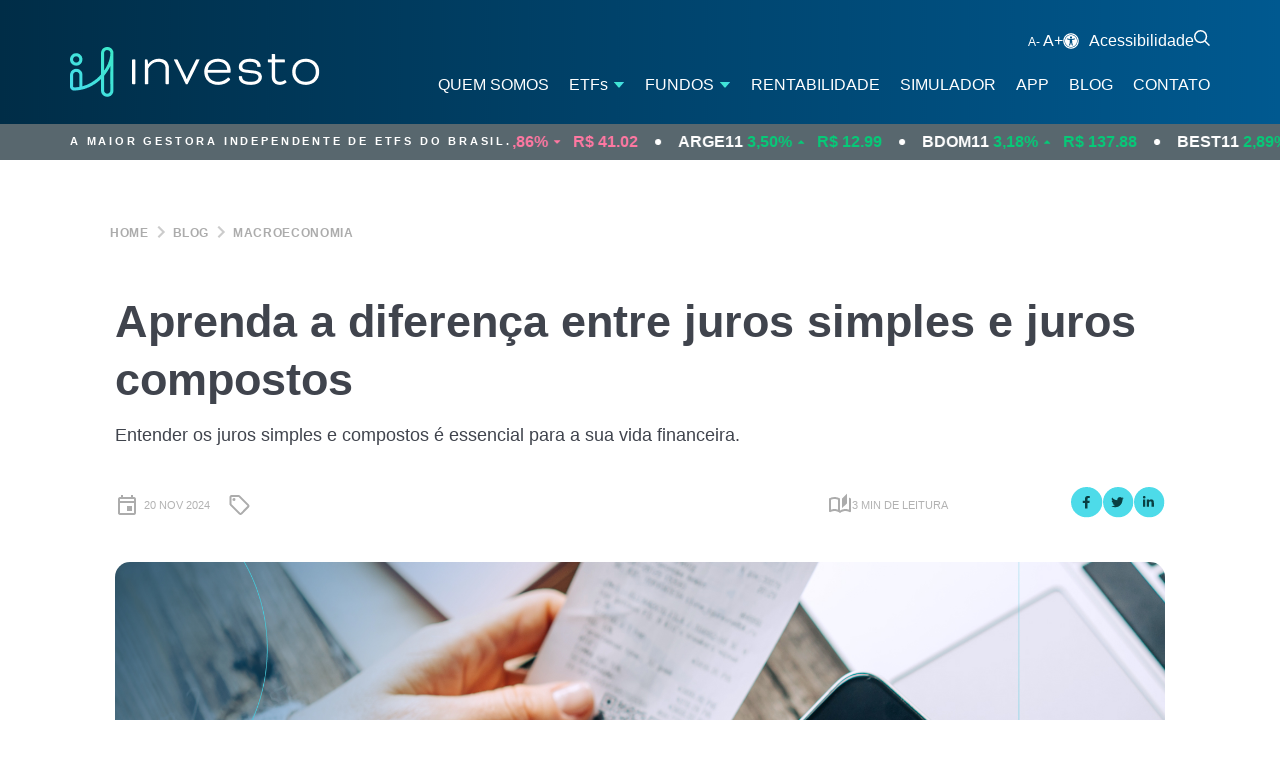

--- FILE ---
content_type: text/html; charset=UTF-8
request_url: https://www.investoetf.com/blog/aprenda-a-diferenca-entre-juros-simples-e-juros-compostos/
body_size: 84514
content:
<!DOCTYPE html>




<html lang="pt-br" class="no-js pt-br">



<head>
    <title>Aprenda a diferença entre juros simples e juros compostos - Investo</title>

    <meta charset="UTF-8">
    <meta name="viewport" content="width=device-width, initial-scale=1.0">
    <meta http-equiv="X-UA-Compatible" content="ie=edge">
    <meta http-equiv="Content-Language" content="pt-br">

    
    <link rel="icon" href="https://cdn-sites-assets.mziq.com/wp-content/themes/mziq_investo/img/favicon/favicon.ico" type="image/x-icon">
    <link rel="apple-touch-icon" sizes="180x180" href="https://cdn-sites-assets.mziq.com/wp-content/themes/mziq_investo/img/favicon/180x180_favicon.png">
    <link rel="icon" type="image/png" sizes="144x144" href="https://cdn-sites-assets.mziq.com/wp-content/themes/mziq_investo/img/favicon/144x144_favicon.png">
    <link rel="icon" type="image/png" sizes="96x96" href="https://cdn-sites-assets.mziq.com/wp-content/themes/mziq_investo/img/favicon/96x96_favicon.png">
    <link rel="icon" type="image/png" sizes="48x48" href="https://cdn-sites-assets.mziq.com/wp-content/themes/mziq_investo/img/favicon/48x48_favicon.png">
    <link rel="icon" type="image/png" sizes="32x32" href="https://cdn-sites-assets.mziq.com/wp-content/themes/mziq_investo/img/favicon/32x32_favicon.png">
    <link rel="icon" type="image/png" sizes="16x16" href="https://cdn-sites-assets.mziq.com/wp-content/themes/mziq_investo/img/favicon/16x16_favicon.png">
        
    <link rel="preconnect" href="https://googleads.g.doubleclick.net" crossorigin>
    <link rel="preconnect" href="https://stats.g.doubleclick.net" crossorigin>
    <link rel="preconnect" href="https://td.doubleclick.net" crossorigin>

    

    <script>
        const fmId = '02c0bf8f-2988-419f-9a6f-4e116a4bf822';
        const fmName = 'Investo';
        const fmBase = 'https://apicatalog.mziq.com/filemanager';
        const language = 'pt-BR';
    </script>

    
    <script defer async>
        (function(w, d, s, l, i) {
            w[l] = w[l] || [];
            w[l].push({
                'gtm.start': new Date().getTime(),
                event: 'gtm.js'
            });
            var f = d.getElementsByTagName(s)[0],
                j = d.createElement(s),
                dl = l != 'dataLayer' ? '&l=' + l : '';
            j.async = true;
            j.src = 'https://www.googletagmanager.com/gtm.js?id=' + i + dl;
            f.parentNode.insertBefore(j, f);
        })(window, document, 'script', 'dataLayer', 'GTM-TBPLWC8');
    </script>
    
    <style type="text/css" id="style-style-css">@charset "UTF-8";/*!
Theme Name: MZiQ - Investo
Author: MZ Group - Renan Morais
Author URI: https://www.mzgroup.com/
Description: MZiQ CMS Theme for Investo website.
Version: 1.0
License: GNU General Public License v2 or later

One and only theme for IR Website for Investo
*/*,::after,::before{outline:0;box-sizing:border-box}html{-webkit-text-size-adjust:100%;-webkit-tap-highlight-color:transparent}html.contrast{filter:grayscale(100%)}body{margin:0;padding:0;min-height:100vh;display:flex;flex-direction:column}body.admin-bar{min-height:calc(100vh - 46px)}@media (min-width:780px){body.admin-bar{min-height:calc(100vh - 32px)}}@media print{body{zoom:.8}body.admin-bar .header{top:auto!important}}body,button,input,textarea{font-family:Montserrat,sans-serif;font-size:16px}h1,h2,h3,h4,h5,h6,p{margin-top:0;margin-bottom:15px;color:#242425}h1{font-size:64px;line-height:74px;font-weight:900}h2{font-size:52px;line-height:61px;font-weight:700}h3{font-size:26px;line-height:30px;font-weight:700}h4{font-size:23px;line-height:36px;font-weight:300}h5{font-size:17px;line-height:19px;font-weight:300}h6{font-size:13px;line-height:15px;font-weight:700}p{font-size:16px;font-weight:400;line-height:24px}a{color:#006d67;-webkit-transition:.35s all;-moz-transition:.35s all;-ms-transition:.35s all;-o-transition:.35s all;transition:.35s all}a:hover{opacity:.5}img{max-width:100%;height:auto}.overflow{width:100%;overflow:auto}::-webkit-scrollbar-track{background-color:transparent!important}::-moz-scrollbar-track{background-color:transparent!important}::-ms-scrollbar-track{background-color:transparent!important}::-o-scrollbar-track{background-color:transparent!important}::-webkit-scrollbar{width:9px!important;height:9px!important;-webkit-transition:377ms all;-moz-transition:377ms all;-ms-transition:377ms all;-o-transition:377ms all;transition:377ms all}::-moz-scrollbar{width:9px!important;height:9px!important;-webkit-transition:377ms all;-moz-transition:377ms all;-ms-transition:377ms all;-o-transition:377ms all;transition:377ms all}::-ms-scrollbar{width:9px!important;height:9px!important;-webkit-transition:377ms all;-moz-transition:377ms all;-ms-transition:377ms all;-o-transition:377ms all;transition:377ms all}::-o-scrollbar{width:9px!important;height:9px!important;-webkit-transition:377ms all;-moz-transition:377ms all;-ms-transition:377ms all;-o-transition:377ms all;transition:377ms all}::-webkit-scrollbar-thumb:hover{background:rgba(186,186,192,.75)!important}::-moz-scrollbar-thumb:hover{background:rgba(186,186,192,.75)!important}::-ms-scrollbar-thumb:hover{background:rgba(186,186,192,.75)!important}::-o-scrollbar-thumb:hover{background:rgba(186,186,192,.75)!important}::-webkit-scrollbar-thumb:active{background:#92929b!important}::-moz-scrollbar-thumb:active{background:#92929b!important}::-ms-scrollbar-thumb:active{background:#92929b!important}::-o-scrollbar-thumb:active{background:#92929b!important}::-webkit-scrollbar-thumb{background:#babac0;border-radius:6px}::-moz-scrollbar-thumb{background:#babac0;border-radius:6px}::-ms-scrollbar-thumb{background:#babac0;border-radius:6px}::-o-scrollbar-thumb{background:#babac0;border-radius:6px}::-webkit-scrollbar-button:decrement:start,::-webkit-scrollbar-button:increment:end{height:9px;background-color:#babac0;-webkit-transition:377ms all;-moz-transition:377ms all;-ms-transition:377ms all;-o-transition:377ms all;transition:377ms all}::-webkit-scrollbar-button:decrement:start:active,::-webkit-scrollbar-button:increment:end:active{background-color:#babac0}::-webkit-scrollbar-button:decrement:start:disabled,::-webkit-scrollbar-button:increment:end:disabled{background-color:rgba(186,186,192,.2)}::-webkit-scrollbar-button:increment:end{border-radius:0 0 9px 9px;background-position:center;background-size:contain}::-webkit-scrollbar-button:decrement:start{border-radius:9px 9px 0 0;background-position:center;background-size:contain}.alignnone{margin:5px 20px 20px 0}.aligncenter,div.aligncenter{display:block;margin:5px auto 5px auto}.alignright{float:right;margin:5px 0 20px 20px}.alignleft{float:left;margin:5px 20px 20px 0}a img.alignright{float:right;margin:5px 0 20px 20px}a img.alignnone{margin:5px 20px 20px 0}a img.alignleft{float:left;margin:5px 20px 20px 0}a img.aligncenter{display:block;margin-left:auto;margin-right:auto}.wp-caption{background:#fff;border:1px solid #f0f0f0;max-width:96%;padding:5px 3px 10px;text-align:center}.wp-caption.alignnone{margin:5px 20px 20px 0}.wp-caption.alignleft{margin:5px 20px 20px 0}.wp-caption.alignright{margin:5px 0 20px 20px}.wp-caption img{border:0 none;height:auto;margin:0;max-width:98.5%;padding:0;width:auto}.wp-caption p.wp-caption-text{font-size:11px;line-height:17px;margin:0;padding:0 4px 5px}.screen-reader-text{border:0;clip:rect(1px,1px,1px,1px);clip-path:inset(50%);height:1px;margin:-1px;overflow:hidden;padding:0;position:absolute!important;width:1px;word-wrap:normal!important}.screen-reader-text:focus{background-color:#eee;clip:auto!important;clip-path:none;color:#444;display:block;font-size:1em;height:auto;left:5px;line-height:normal;padding:15px 23px 14px;text-decoration:none;top:5px;width:auto;z-index:100000}.hiddenToggle{position:fixed;top:50%;width:.1px;height:.1px;opacity:0;pointer-events:none}.container{width:100%;padding-right:15px;padding-left:15px;margin-right:auto;margin-left:auto}@media (min-width:576px){.container{max-width:540px}}@media (min-width:768px){.container{max-width:720px}}@media (min-width:992px){.container{max-width:960px}}@media (min-width:1200px){.container{max-width:1170px}}.container-fluid{width:100%;padding-right:15px;padding-left:15px;margin-right:auto;margin-left:auto}.row{display:-ms-flexbox;display:flex;-ms-flex-wrap:wrap;flex-wrap:wrap;margin-right:-15px;margin-left:-15px}.no-gutters{margin-right:0;margin-left:0}.no-gutters>.col,.no-gutters>[class*=col-]{padding-right:0;padding-left:0}.col,.col-1,.col-10,.col-11,.col-12,.col-2,.col-3,.col-4,.col-5,.col-6,.col-7,.col-8,.col-9,.col-auto,.col-lg,.col-lg-1,.col-lg-10,.col-lg-11,.col-lg-12,.col-lg-2,.col-lg-3,.col-lg-4,.col-lg-5,.col-lg-6,.col-lg-7,.col-lg-8,.col-lg-9,.col-lg-auto,.col-md,.col-md-1,.col-md-10,.col-md-11,.col-md-12,.col-md-2,.col-md-3,.col-md-4,.col-md-5,.col-md-6,.col-md-7,.col-md-8,.col-md-9,.col-md-auto,.col-sm,.col-sm-1,.col-sm-10,.col-sm-11,.col-sm-12,.col-sm-2,.col-sm-3,.col-sm-4,.col-sm-5,.col-sm-6,.col-sm-7,.col-sm-8,.col-sm-9,.col-sm-auto,.col-xl,.col-xl-1,.col-xl-10,.col-xl-11,.col-xl-12,.col-xl-2,.col-xl-3,.col-xl-4,.col-xl-5,.col-xl-6,.col-xl-7,.col-xl-8,.col-xl-9,.col-xl-auto{position:relative;width:100%;padding-right:15px;padding-left:15px}.col{-ms-flex-preferred-size:0;flex-basis:0;-ms-flex-positive:1;flex-grow:1;max-width:100%}.col-auto{-ms-flex:0 0 auto;flex:0 0 auto;width:auto;max-width:100%}.col-1{-ms-flex:0 0 8.333333%;flex:0 0 8.333333%;max-width:8.333333%}.col-2{-ms-flex:0 0 16.666667%;flex:0 0 16.666667%;max-width:16.666667%}.col-3{-ms-flex:0 0 25%;flex:0 0 25%;max-width:25%}.col-4{-ms-flex:0 0 33.333333%;flex:0 0 33.333333%;max-width:33.333333%}.col-5{-ms-flex:0 0 41.666667%;flex:0 0 41.666667%;max-width:41.666667%}.col-6{-ms-flex:0 0 50%;flex:0 0 50%;max-width:50%}.col-7{-ms-flex:0 0 58.333333%;flex:0 0 58.333333%;max-width:58.333333%}.col-8{-ms-flex:0 0 66.666667%;flex:0 0 66.666667%;max-width:66.666667%}.col-9{-ms-flex:0 0 75%;flex:0 0 75%;max-width:75%}.col-10{-ms-flex:0 0 83.333333%;flex:0 0 83.333333%;max-width:83.333333%}.col-11{-ms-flex:0 0 91.666667%;flex:0 0 91.666667%;max-width:91.666667%}.col-12{-ms-flex:0 0 100%;flex:0 0 100%;max-width:100%}.order-first{-ms-flex-order:-1;order:-1}.order-last{-ms-flex-order:13;order:13}.order-0{-ms-flex-order:0;order:0}.order-1{-ms-flex-order:1;order:1}.order-2{-ms-flex-order:2;order:2}.order-3{-ms-flex-order:3;order:3}.order-4{-ms-flex-order:4;order:4}.order-5{-ms-flex-order:5;order:5}.order-6{-ms-flex-order:6;order:6}.order-7{-ms-flex-order:7;order:7}.order-8{-ms-flex-order:8;order:8}.order-9{-ms-flex-order:9;order:9}.order-10{-ms-flex-order:10;order:10}.order-11{-ms-flex-order:11;order:11}.order-12{-ms-flex-order:12;order:12}.offset-1{margin-left:8.333333%}.offset-2{margin-left:16.666667%}.offset-3{margin-left:25%}.offset-4{margin-left:33.333333%}.offset-5{margin-left:41.666667%}.offset-6{margin-left:50%}.offset-7{margin-left:58.333333%}.offset-8{margin-left:66.666667%}.offset-9{margin-left:75%}.offset-10{margin-left:83.333333%}.offset-11{margin-left:91.666667%}@media (min-width:576px){.col-sm{-ms-flex-preferred-size:0;flex-basis:0;-ms-flex-positive:1;flex-grow:1;max-width:100%}.col-sm-auto{-ms-flex:0 0 auto;flex:0 0 auto;width:auto;max-width:100%}.col-sm-1{-ms-flex:0 0 8.333333%;flex:0 0 8.333333%;max-width:8.333333%}.col-sm-2{-ms-flex:0 0 16.666667%;flex:0 0 16.666667%;max-width:16.666667%}.col-sm-3{-ms-flex:0 0 25%;flex:0 0 25%;max-width:25%}.col-sm-4{-ms-flex:0 0 33.333333%;flex:0 0 33.333333%;max-width:33.333333%}.col-sm-5{-ms-flex:0 0 41.666667%;flex:0 0 41.666667%;max-width:41.666667%}.col-sm-6{-ms-flex:0 0 50%;flex:0 0 50%;max-width:50%}.col-sm-7{-ms-flex:0 0 58.333333%;flex:0 0 58.333333%;max-width:58.333333%}.col-sm-8{-ms-flex:0 0 66.666667%;flex:0 0 66.666667%;max-width:66.666667%}.col-sm-9{-ms-flex:0 0 75%;flex:0 0 75%;max-width:75%}.col-sm-10{-ms-flex:0 0 83.333333%;flex:0 0 83.333333%;max-width:83.333333%}.col-sm-11{-ms-flex:0 0 91.666667%;flex:0 0 91.666667%;max-width:91.666667%}.col-sm-12{-ms-flex:0 0 100%;flex:0 0 100%;max-width:100%}.order-sm-first{-ms-flex-order:-1;order:-1}.order-sm-last{-ms-flex-order:13;order:13}.order-sm-0{-ms-flex-order:0;order:0}.order-sm-1{-ms-flex-order:1;order:1}.order-sm-2{-ms-flex-order:2;order:2}.order-sm-3{-ms-flex-order:3;order:3}.order-sm-4{-ms-flex-order:4;order:4}.order-sm-5{-ms-flex-order:5;order:5}.order-sm-6{-ms-flex-order:6;order:6}.order-sm-7{-ms-flex-order:7;order:7}.order-sm-8{-ms-flex-order:8;order:8}.order-sm-9{-ms-flex-order:9;order:9}.order-sm-10{-ms-flex-order:10;order:10}.order-sm-11{-ms-flex-order:11;order:11}.order-sm-12{-ms-flex-order:12;order:12}.offset-sm-0{margin-left:0}.offset-sm-1{margin-left:8.333333%}.offset-sm-2{margin-left:16.666667%}.offset-sm-3{margin-left:25%}.offset-sm-4{margin-left:33.333333%}.offset-sm-5{margin-left:41.666667%}.offset-sm-6{margin-left:50%}.offset-sm-7{margin-left:58.333333%}.offset-sm-8{margin-left:66.666667%}.offset-sm-9{margin-left:75%}.offset-sm-10{margin-left:83.333333%}.offset-sm-11{margin-left:91.666667%}}@media (min-width:768px){.col-md{-ms-flex-preferred-size:0;flex-basis:0;-ms-flex-positive:1;flex-grow:1;max-width:100%}.col-md-auto{-ms-flex:0 0 auto;flex:0 0 auto;width:auto;max-width:100%}.col-md-1{-ms-flex:0 0 8.333333%;flex:0 0 8.333333%;max-width:8.333333%}.col-md-2{-ms-flex:0 0 16.666667%;flex:0 0 16.666667%;max-width:16.666667%}.col-md-3{-ms-flex:0 0 25%;flex:0 0 25%;max-width:25%}.col-md-4{-ms-flex:0 0 33.333333%;flex:0 0 33.333333%;max-width:33.333333%}.col-md-5{-ms-flex:0 0 41.666667%;flex:0 0 41.666667%;max-width:41.666667%}.col-md-6{-ms-flex:0 0 50%;flex:0 0 50%;max-width:50%}.col-md-7{-ms-flex:0 0 58.333333%;flex:0 0 58.333333%;max-width:58.333333%}.col-md-8{-ms-flex:0 0 66.666667%;flex:0 0 66.666667%;max-width:66.666667%}.col-md-9{-ms-flex:0 0 75%;flex:0 0 75%;max-width:75%}.col-md-10{-ms-flex:0 0 83.333333%;flex:0 0 83.333333%;max-width:83.333333%}.col-md-11{-ms-flex:0 0 91.666667%;flex:0 0 91.666667%;max-width:91.666667%}.col-md-12{-ms-flex:0 0 100%;flex:0 0 100%;max-width:100%}.order-md-first{-ms-flex-order:-1;order:-1}.order-md-last{-ms-flex-order:13;order:13}.order-md-0{-ms-flex-order:0;order:0}.order-md-1{-ms-flex-order:1;order:1}.order-md-2{-ms-flex-order:2;order:2}.order-md-3{-ms-flex-order:3;order:3}.order-md-4{-ms-flex-order:4;order:4}.order-md-5{-ms-flex-order:5;order:5}.order-md-6{-ms-flex-order:6;order:6}.order-md-7{-ms-flex-order:7;order:7}.order-md-8{-ms-flex-order:8;order:8}.order-md-9{-ms-flex-order:9;order:9}.order-md-10{-ms-flex-order:10;order:10}.order-md-11{-ms-flex-order:11;order:11}.order-md-12{-ms-flex-order:12;order:12}.offset-md-0{margin-left:0}.offset-md-1{margin-left:8.333333%}.offset-md-2{margin-left:16.666667%}.offset-md-3{margin-left:25%}.offset-md-4{margin-left:33.333333%}.offset-md-5{margin-left:41.666667%}.offset-md-6{margin-left:50%}.offset-md-7{margin-left:58.333333%}.offset-md-8{margin-left:66.666667%}.offset-md-9{margin-left:75%}.offset-md-10{margin-left:83.333333%}.offset-md-11{margin-left:91.666667%}}@media (min-width:992px){.col-lg{-ms-flex-preferred-size:0;flex-basis:0;-ms-flex-positive:1;flex-grow:1;max-width:100%}.col-lg-auto{-ms-flex:0 0 auto;flex:0 0 auto;width:auto;max-width:100%}.col-lg-1{-ms-flex:0 0 8.333333%;flex:0 0 8.333333%;max-width:8.333333%}.col-lg-2{-ms-flex:0 0 16.666667%;flex:0 0 16.666667%;max-width:16.666667%}.col-lg-3{-ms-flex:0 0 25%;flex:0 0 25%;max-width:25%}.col-lg-4{-ms-flex:0 0 33.333333%;flex:0 0 33.333333%;max-width:33.333333%}.col-lg-5{-ms-flex:0 0 41.666667%;flex:0 0 41.666667%;max-width:41.666667%}.col-lg-6{-ms-flex:0 0 50%;flex:0 0 50%;max-width:50%}.col-lg-7{-ms-flex:0 0 58.333333%;flex:0 0 58.333333%;max-width:58.333333%}.col-lg-8{-ms-flex:0 0 66.666667%;flex:0 0 66.666667%;max-width:66.666667%}.col-lg-9{-ms-flex:0 0 75%;flex:0 0 75%;max-width:75%}.col-lg-10{-ms-flex:0 0 83.333333%;flex:0 0 83.333333%;max-width:83.333333%}.col-lg-11{-ms-flex:0 0 91.666667%;flex:0 0 91.666667%;max-width:91.666667%}.col-lg-12{-ms-flex:0 0 100%;flex:0 0 100%;max-width:100%}.order-lg-first{-ms-flex-order:-1;order:-1}.order-lg-last{-ms-flex-order:13;order:13}.order-lg-0{-ms-flex-order:0;order:0}.order-lg-1{-ms-flex-order:1;order:1}.order-lg-2{-ms-flex-order:2;order:2}.order-lg-3{-ms-flex-order:3;order:3}.order-lg-4{-ms-flex-order:4;order:4}.order-lg-5{-ms-flex-order:5;order:5}.order-lg-6{-ms-flex-order:6;order:6}.order-lg-7{-ms-flex-order:7;order:7}.order-lg-8{-ms-flex-order:8;order:8}.order-lg-9{-ms-flex-order:9;order:9}.order-lg-10{-ms-flex-order:10;order:10}.order-lg-11{-ms-flex-order:11;order:11}.order-lg-12{-ms-flex-order:12;order:12}.offset-lg-0{margin-left:0}.offset-lg-1{margin-left:8.333333%}.offset-lg-2{margin-left:16.666667%}.offset-lg-3{margin-left:25%}.offset-lg-4{margin-left:33.333333%}.offset-lg-5{margin-left:41.666667%}.offset-lg-6{margin-left:50%}.offset-lg-7{margin-left:58.333333%}.offset-lg-8{margin-left:66.666667%}.offset-lg-9{margin-left:75%}.offset-lg-10{margin-left:83.333333%}.offset-lg-11{margin-left:91.666667%}}@media (min-width:1200px){.col-xl{-ms-flex-preferred-size:0;flex-basis:0;-ms-flex-positive:1;flex-grow:1;max-width:100%}.col-xl-auto{-ms-flex:0 0 auto;flex:0 0 auto;width:auto;max-width:100%}.col-xl-1{-ms-flex:0 0 8.333333%;flex:0 0 8.333333%;max-width:8.333333%}.col-xl-2{-ms-flex:0 0 16.666667%;flex:0 0 16.666667%;max-width:16.666667%}.col-xl-3{-ms-flex:0 0 25%;flex:0 0 25%;max-width:25%}.col-xl-4{-ms-flex:0 0 33.333333%;flex:0 0 33.333333%;max-width:33.333333%}.col-xl-5{-ms-flex:0 0 41.666667%;flex:0 0 41.666667%;max-width:41.666667%}.col-xl-6{-ms-flex:0 0 50%;flex:0 0 50%;max-width:50%}.col-xl-7{-ms-flex:0 0 58.333333%;flex:0 0 58.333333%;max-width:58.333333%}.col-xl-8{-ms-flex:0 0 66.666667%;flex:0 0 66.666667%;max-width:66.666667%}.col-xl-9{-ms-flex:0 0 75%;flex:0 0 75%;max-width:75%}.col-xl-10{-ms-flex:0 0 83.333333%;flex:0 0 83.333333%;max-width:83.333333%}.col-xl-11{-ms-flex:0 0 91.666667%;flex:0 0 91.666667%;max-width:91.666667%}.col-xl-12{-ms-flex:0 0 100%;flex:0 0 100%;max-width:100%}.order-xl-first{-ms-flex-order:-1;order:-1}.order-xl-last{-ms-flex-order:13;order:13}.order-xl-0{-ms-flex-order:0;order:0}.order-xl-1{-ms-flex-order:1;order:1}.order-xl-2{-ms-flex-order:2;order:2}.order-xl-3{-ms-flex-order:3;order:3}.order-xl-4{-ms-flex-order:4;order:4}.order-xl-5{-ms-flex-order:5;order:5}.order-xl-6{-ms-flex-order:6;order:6}.order-xl-7{-ms-flex-order:7;order:7}.order-xl-8{-ms-flex-order:8;order:8}.order-xl-9{-ms-flex-order:9;order:9}.order-xl-10{-ms-flex-order:10;order:10}.order-xl-11{-ms-flex-order:11;order:11}.order-xl-12{-ms-flex-order:12;order:12}.offset-xl-0{margin-left:0}.offset-xl-1{margin-left:8.333333%}.offset-xl-2{margin-left:16.666667%}.offset-xl-3{margin-left:25%}.offset-xl-4{margin-left:33.333333%}.offset-xl-5{margin-left:41.666667%}.offset-xl-6{margin-left:50%}.offset-xl-7{margin-left:58.333333%}.offset-xl-8{margin-left:66.666667%}.offset-xl-9{margin-left:75%}.offset-xl-10{margin-left:83.333333%}.offset-xl-11{margin-left:91.666667%}}.d-none{display:none!important}.d-inline{display:inline!important}.d-inline-block{display:inline-block!important}.d-block{display:block!important}.d-table{display:table!important}.d-table-row{display:table-row!important}.d-table-cell{display:table-cell!important}.d-flex{display:-ms-flexbox!important;display:flex!important}.d-inline-flex{display:-ms-inline-flexbox!important;display:inline-flex!important}@media (min-width:576px){.d-sm-none{display:none!important}.d-sm-inline{display:inline!important}.d-sm-inline-block{display:inline-block!important}.d-sm-block{display:block!important}.d-sm-table{display:table!important}.d-sm-table-row{display:table-row!important}.d-sm-table-cell{display:table-cell!important}.d-sm-flex{display:-ms-flexbox!important;display:flex!important}.d-sm-inline-flex{display:-ms-inline-flexbox!important;display:inline-flex!important}}@media (min-width:768px){.d-md-none{display:none!important}.d-md-inline{display:inline!important}.d-md-inline-block{display:inline-block!important}.d-md-block{display:block!important}.d-md-table{display:table!important}.d-md-table-row{display:table-row!important}.d-md-table-cell{display:table-cell!important}.d-md-flex{display:-ms-flexbox!important;display:flex!important}.d-md-inline-flex{display:-ms-inline-flexbox!important;display:inline-flex!important}}@media (min-width:992px){.d-lg-none{display:none!important}.d-lg-inline{display:inline!important}.d-lg-inline-block{display:inline-block!important}.d-lg-block{display:block!important}.d-lg-table{display:table!important}.d-lg-table-row{display:table-row!important}.d-lg-table-cell{display:table-cell!important}.d-lg-flex{display:-ms-flexbox!important;display:flex!important}.d-lg-inline-flex{display:-ms-inline-flexbox!important;display:inline-flex!important}}@media (min-width:1200px){.d-xl-none{display:none!important}.d-xl-inline{display:inline!important}.d-xl-inline-block{display:inline-block!important}.d-xl-block{display:block!important}.d-xl-table{display:table!important}.d-xl-table-row{display:table-row!important}.d-xl-table-cell{display:table-cell!important}.d-xl-flex{display:-ms-flexbox!important;display:flex!important}.d-xl-inline-flex{display:-ms-inline-flexbox!important;display:inline-flex!important}}@media print{.d-print-none{display:none!important}.d-print-inline{display:inline!important}.d-print-inline-block{display:inline-block!important}.d-print-block{display:block!important}.d-print-table{display:table!important}.d-print-table-row{display:table-row!important}.d-print-table-cell{display:table-cell!important}.d-print-flex{display:-ms-flexbox!important;display:flex!important}.d-print-inline-flex{display:-ms-inline-flexbox!important;display:inline-flex!important}}.flex-row{-ms-flex-direction:row!important;flex-direction:row!important}.flex-column{-ms-flex-direction:column!important;flex-direction:column!important}.flex-row-reverse{-ms-flex-direction:row-reverse!important;flex-direction:row-reverse!important}.flex-column-reverse{-ms-flex-direction:column-reverse!important;flex-direction:column-reverse!important}.flex-wrap{-ms-flex-wrap:wrap!important;flex-wrap:wrap!important}.flex-nowrap{-ms-flex-wrap:nowrap!important;flex-wrap:nowrap!important}.flex-wrap-reverse{-ms-flex-wrap:wrap-reverse!important;flex-wrap:wrap-reverse!important}.flex-fill{-ms-flex:1 1 auto!important;flex:1 1 auto!important}.flex-grow-0{-ms-flex-positive:0!important;flex-grow:0!important}.flex-grow-1{-ms-flex-positive:1!important;flex-grow:1!important}.flex-shrink-0{-ms-flex-negative:0!important;flex-shrink:0!important}.flex-shrink-1{-ms-flex-negative:1!important;flex-shrink:1!important}.justify-content-start{-ms-flex-pack:start!important;justify-content:flex-start!important}.justify-content-end{-ms-flex-pack:end!important;justify-content:flex-end!important}.justify-content-center{-ms-flex-pack:center!important;justify-content:center!important}.justify-content-between{-ms-flex-pack:justify!important;justify-content:space-between!important}.justify-content-around{-ms-flex-pack:distribute!important;justify-content:space-around!important}.align-items-start{-ms-flex-align:start!important;align-items:flex-start!important}.align-items-end{-ms-flex-align:end!important;align-items:flex-end!important}.align-items-center{-ms-flex-align:center!important;align-items:center!important}.align-items-baseline{-ms-flex-align:baseline!important;align-items:baseline!important}.align-items-stretch{-ms-flex-align:stretch!important;align-items:stretch!important}.align-content-start{-ms-flex-line-pack:start!important;align-content:flex-start!important}.align-content-end{-ms-flex-line-pack:end!important;align-content:flex-end!important}.align-content-center{-ms-flex-line-pack:center!important;align-content:center!important}.align-content-between{-ms-flex-line-pack:justify!important;align-content:space-between!important}.align-content-around{-ms-flex-line-pack:distribute!important;align-content:space-around!important}.align-content-stretch{-ms-flex-line-pack:stretch!important;align-content:stretch!important}.align-self-auto{-ms-flex-item-align:auto!important;align-self:auto!important}.align-self-start{-ms-flex-item-align:start!important;align-self:flex-start!important}.align-self-end{-ms-flex-item-align:end!important;align-self:flex-end!important}.align-self-center{-ms-flex-item-align:center!important;align-self:center!important}.align-self-baseline{-ms-flex-item-align:baseline!important;align-self:baseline!important}.align-self-stretch{-ms-flex-item-align:stretch!important;align-self:stretch!important}@media (min-width:576px){.flex-sm-row{-ms-flex-direction:row!important;flex-direction:row!important}.flex-sm-column{-ms-flex-direction:column!important;flex-direction:column!important}.flex-sm-row-reverse{-ms-flex-direction:row-reverse!important;flex-direction:row-reverse!important}.flex-sm-column-reverse{-ms-flex-direction:column-reverse!important;flex-direction:column-reverse!important}.flex-sm-wrap{-ms-flex-wrap:wrap!important;flex-wrap:wrap!important}.flex-sm-nowrap{-ms-flex-wrap:nowrap!important;flex-wrap:nowrap!important}.flex-sm-wrap-reverse{-ms-flex-wrap:wrap-reverse!important;flex-wrap:wrap-reverse!important}.flex-sm-fill{-ms-flex:1 1 auto!important;flex:1 1 auto!important}.flex-sm-grow-0{-ms-flex-positive:0!important;flex-grow:0!important}.flex-sm-grow-1{-ms-flex-positive:1!important;flex-grow:1!important}.flex-sm-shrink-0{-ms-flex-negative:0!important;flex-shrink:0!important}.flex-sm-shrink-1{-ms-flex-negative:1!important;flex-shrink:1!important}.justify-content-sm-start{-ms-flex-pack:start!important;justify-content:flex-start!important}.justify-content-sm-end{-ms-flex-pack:end!important;justify-content:flex-end!important}.justify-content-sm-center{-ms-flex-pack:center!important;justify-content:center!important}.justify-content-sm-between{-ms-flex-pack:justify!important;justify-content:space-between!important}.justify-content-sm-around{-ms-flex-pack:distribute!important;justify-content:space-around!important}.align-items-sm-start{-ms-flex-align:start!important;align-items:flex-start!important}.align-items-sm-end{-ms-flex-align:end!important;align-items:flex-end!important}.align-items-sm-center{-ms-flex-align:center!important;align-items:center!important}.align-items-sm-baseline{-ms-flex-align:baseline!important;align-items:baseline!important}.align-items-sm-stretch{-ms-flex-align:stretch!important;align-items:stretch!important}.align-content-sm-start{-ms-flex-line-pack:start!important;align-content:flex-start!important}.align-content-sm-end{-ms-flex-line-pack:end!important;align-content:flex-end!important}.align-content-sm-center{-ms-flex-line-pack:center!important;align-content:center!important}.align-content-sm-between{-ms-flex-line-pack:justify!important;align-content:space-between!important}.align-content-sm-around{-ms-flex-line-pack:distribute!important;align-content:space-around!important}.align-content-sm-stretch{-ms-flex-line-pack:stretch!important;align-content:stretch!important}.align-self-sm-auto{-ms-flex-item-align:auto!important;align-self:auto!important}.align-self-sm-start{-ms-flex-item-align:start!important;align-self:flex-start!important}.align-self-sm-end{-ms-flex-item-align:end!important;align-self:flex-end!important}.align-self-sm-center{-ms-flex-item-align:center!important;align-self:center!important}.align-self-sm-baseline{-ms-flex-item-align:baseline!important;align-self:baseline!important}.align-self-sm-stretch{-ms-flex-item-align:stretch!important;align-self:stretch!important}}@media (min-width:768px){.flex-md-row{-ms-flex-direction:row!important;flex-direction:row!important}.flex-md-column{-ms-flex-direction:column!important;flex-direction:column!important}.flex-md-row-reverse{-ms-flex-direction:row-reverse!important;flex-direction:row-reverse!important}.flex-md-column-reverse{-ms-flex-direction:column-reverse!important;flex-direction:column-reverse!important}.flex-md-wrap{-ms-flex-wrap:wrap!important;flex-wrap:wrap!important}.flex-md-nowrap{-ms-flex-wrap:nowrap!important;flex-wrap:nowrap!important}.flex-md-wrap-reverse{-ms-flex-wrap:wrap-reverse!important;flex-wrap:wrap-reverse!important}.flex-md-fill{-ms-flex:1 1 auto!important;flex:1 1 auto!important}.flex-md-grow-0{-ms-flex-positive:0!important;flex-grow:0!important}.flex-md-grow-1{-ms-flex-positive:1!important;flex-grow:1!important}.flex-md-shrink-0{-ms-flex-negative:0!important;flex-shrink:0!important}.flex-md-shrink-1{-ms-flex-negative:1!important;flex-shrink:1!important}.justify-content-md-start{-ms-flex-pack:start!important;justify-content:flex-start!important}.justify-content-md-end{-ms-flex-pack:end!important;justify-content:flex-end!important}.justify-content-md-center{-ms-flex-pack:center!important;justify-content:center!important}.justify-content-md-between{-ms-flex-pack:justify!important;justify-content:space-between!important}.justify-content-md-around{-ms-flex-pack:distribute!important;justify-content:space-around!important}.align-items-md-start{-ms-flex-align:start!important;align-items:flex-start!important}.align-items-md-end{-ms-flex-align:end!important;align-items:flex-end!important}.align-items-md-center{-ms-flex-align:center!important;align-items:center!important}.align-items-md-baseline{-ms-flex-align:baseline!important;align-items:baseline!important}.align-items-md-stretch{-ms-flex-align:stretch!important;align-items:stretch!important}.align-content-md-start{-ms-flex-line-pack:start!important;align-content:flex-start!important}.align-content-md-end{-ms-flex-line-pack:end!important;align-content:flex-end!important}.align-content-md-center{-ms-flex-line-pack:center!important;align-content:center!important}.align-content-md-between{-ms-flex-line-pack:justify!important;align-content:space-between!important}.align-content-md-around{-ms-flex-line-pack:distribute!important;align-content:space-around!important}.align-content-md-stretch{-ms-flex-line-pack:stretch!important;align-content:stretch!important}.align-self-md-auto{-ms-flex-item-align:auto!important;align-self:auto!important}.align-self-md-start{-ms-flex-item-align:start!important;align-self:flex-start!important}.align-self-md-end{-ms-flex-item-align:end!important;align-self:flex-end!important}.align-self-md-center{-ms-flex-item-align:center!important;align-self:center!important}.align-self-md-baseline{-ms-flex-item-align:baseline!important;align-self:baseline!important}.align-self-md-stretch{-ms-flex-item-align:stretch!important;align-self:stretch!important}}@media (min-width:992px){.flex-lg-row{-ms-flex-direction:row!important;flex-direction:row!important}.flex-lg-column{-ms-flex-direction:column!important;flex-direction:column!important}.flex-lg-row-reverse{-ms-flex-direction:row-reverse!important;flex-direction:row-reverse!important}.flex-lg-column-reverse{-ms-flex-direction:column-reverse!important;flex-direction:column-reverse!important}.flex-lg-wrap{-ms-flex-wrap:wrap!important;flex-wrap:wrap!important}.flex-lg-nowrap{-ms-flex-wrap:nowrap!important;flex-wrap:nowrap!important}.flex-lg-wrap-reverse{-ms-flex-wrap:wrap-reverse!important;flex-wrap:wrap-reverse!important}.flex-lg-fill{-ms-flex:1 1 auto!important;flex:1 1 auto!important}.flex-lg-grow-0{-ms-flex-positive:0!important;flex-grow:0!important}.flex-lg-grow-1{-ms-flex-positive:1!important;flex-grow:1!important}.flex-lg-shrink-0{-ms-flex-negative:0!important;flex-shrink:0!important}.flex-lg-shrink-1{-ms-flex-negative:1!important;flex-shrink:1!important}.justify-content-lg-start{-ms-flex-pack:start!important;justify-content:flex-start!important}.justify-content-lg-end{-ms-flex-pack:end!important;justify-content:flex-end!important}.justify-content-lg-center{-ms-flex-pack:center!important;justify-content:center!important}.justify-content-lg-between{-ms-flex-pack:justify!important;justify-content:space-between!important}.justify-content-lg-around{-ms-flex-pack:distribute!important;justify-content:space-around!important}.align-items-lg-start{-ms-flex-align:start!important;align-items:flex-start!important}.align-items-lg-end{-ms-flex-align:end!important;align-items:flex-end!important}.align-items-lg-center{-ms-flex-align:center!important;align-items:center!important}.align-items-lg-baseline{-ms-flex-align:baseline!important;align-items:baseline!important}.align-items-lg-stretch{-ms-flex-align:stretch!important;align-items:stretch!important}.align-content-lg-start{-ms-flex-line-pack:start!important;align-content:flex-start!important}.align-content-lg-end{-ms-flex-line-pack:end!important;align-content:flex-end!important}.align-content-lg-center{-ms-flex-line-pack:center!important;align-content:center!important}.align-content-lg-between{-ms-flex-line-pack:justify!important;align-content:space-between!important}.align-content-lg-around{-ms-flex-line-pack:distribute!important;align-content:space-around!important}.align-content-lg-stretch{-ms-flex-line-pack:stretch!important;align-content:stretch!important}.align-self-lg-auto{-ms-flex-item-align:auto!important;align-self:auto!important}.align-self-lg-start{-ms-flex-item-align:start!important;align-self:flex-start!important}.align-self-lg-end{-ms-flex-item-align:end!important;align-self:flex-end!important}.align-self-lg-center{-ms-flex-item-align:center!important;align-self:center!important}.align-self-lg-baseline{-ms-flex-item-align:baseline!important;align-self:baseline!important}.align-self-lg-stretch{-ms-flex-item-align:stretch!important;align-self:stretch!important}}@media (min-width:1200px){.flex-xl-row{-ms-flex-direction:row!important;flex-direction:row!important}.flex-xl-column{-ms-flex-direction:column!important;flex-direction:column!important}.flex-xl-row-reverse{-ms-flex-direction:row-reverse!important;flex-direction:row-reverse!important}.flex-xl-column-reverse{-ms-flex-direction:column-reverse!important;flex-direction:column-reverse!important}.flex-xl-wrap{-ms-flex-wrap:wrap!important;flex-wrap:wrap!important}.flex-xl-nowrap{-ms-flex-wrap:nowrap!important;flex-wrap:nowrap!important}.flex-xl-wrap-reverse{-ms-flex-wrap:wrap-reverse!important;flex-wrap:wrap-reverse!important}.flex-xl-fill{-ms-flex:1 1 auto!important;flex:1 1 auto!important}.flex-xl-grow-0{-ms-flex-positive:0!important;flex-grow:0!important}.flex-xl-grow-1{-ms-flex-positive:1!important;flex-grow:1!important}.flex-xl-shrink-0{-ms-flex-negative:0!important;flex-shrink:0!important}.flex-xl-shrink-1{-ms-flex-negative:1!important;flex-shrink:1!important}.justify-content-xl-start{-ms-flex-pack:start!important;justify-content:flex-start!important}.justify-content-xl-end{-ms-flex-pack:end!important;justify-content:flex-end!important}.justify-content-xl-center{-ms-flex-pack:center!important;justify-content:center!important}.justify-content-xl-between{-ms-flex-pack:justify!important;justify-content:space-between!important}.justify-content-xl-around{-ms-flex-pack:distribute!important;justify-content:space-around!important}.align-items-xl-start{-ms-flex-align:start!important;align-items:flex-start!important}.align-items-xl-end{-ms-flex-align:end!important;align-items:flex-end!important}.align-items-xl-center{-ms-flex-align:center!important;align-items:center!important}.align-items-xl-baseline{-ms-flex-align:baseline!important;align-items:baseline!important}.align-items-xl-stretch{-ms-flex-align:stretch!important;align-items:stretch!important}.align-content-xl-start{-ms-flex-line-pack:start!important;align-content:flex-start!important}.align-content-xl-end{-ms-flex-line-pack:end!important;align-content:flex-end!important}.align-content-xl-center{-ms-flex-line-pack:center!important;align-content:center!important}.align-content-xl-between{-ms-flex-line-pack:justify!important;align-content:space-between!important}.align-content-xl-around{-ms-flex-line-pack:distribute!important;align-content:space-around!important}.align-content-xl-stretch{-ms-flex-line-pack:stretch!important;align-content:stretch!important}.align-self-xl-auto{-ms-flex-item-align:auto!important;align-self:auto!important}.align-self-xl-start{-ms-flex-item-align:start!important;align-self:flex-start!important}.align-self-xl-end{-ms-flex-item-align:end!important;align-self:flex-end!important}.align-self-xl-center{-ms-flex-item-align:center!important;align-self:center!important}.align-self-xl-baseline{-ms-flex-item-align:baseline!important;align-self:baseline!important}.align-self-xl-stretch{-ms-flex-item-align:stretch!important;align-self:stretch!important}}.m-0{margin:0!important}.mt-0,.my-0{margin-top:0!important}.mr-0,.mx-0{margin-right:0!important}.mb-0,.my-0{margin-bottom:0!important}.ml-0,.mx-0{margin-left:0!important}.m-1{margin:.25rem!important}.mt-1,.my-1{margin-top:.25rem!important}.mr-1,.mx-1{margin-right:.25rem!important}.mb-1,.my-1{margin-bottom:.25rem!important}.ml-1,.mx-1{margin-left:.25rem!important}.m-2{margin:.5rem!important}.mt-2,.my-2{margin-top:.5rem!important}.mr-2,.mx-2{margin-right:.5rem!important}.mb-2,.my-2{margin-bottom:.5rem!important}.ml-2,.mx-2{margin-left:.5rem!important}.m-3{margin:1rem!important}.mt-3,.my-3{margin-top:1rem!important}.mr-3,.mx-3{margin-right:1rem!important}.mb-3,.my-3{margin-bottom:1rem!important}.ml-3,.mx-3{margin-left:1rem!important}.m-4{margin:1.5rem!important}.mt-4,.my-4{margin-top:1.5rem!important}.mr-4,.mx-4{margin-right:1.5rem!important}.mb-4,.my-4{margin-bottom:1.5rem!important}.ml-4,.mx-4{margin-left:1.5rem!important}.m-5{margin:3rem!important}.mt-5,.my-5{margin-top:3rem!important}.mr-5,.mx-5{margin-right:3rem!important}.mb-5,.my-5{margin-bottom:3rem!important}.ml-5,.mx-5{margin-left:3rem!important}.p-0{padding:0!important}.pt-0,.py-0{padding-top:0!important}.pr-0,.px-0{padding-right:0!important}.pb-0,.py-0{padding-bottom:0!important}.pl-0,.px-0{padding-left:0!important}.p-1{padding:.25rem!important}.pt-1,.py-1{padding-top:.25rem!important}.pr-1,.px-1{padding-right:.25rem!important}.pb-1,.py-1{padding-bottom:.25rem!important}.pl-1,.px-1{padding-left:.25rem!important}.p-2{padding:.5rem!important}.pt-2,.py-2{padding-top:.5rem!important}.pr-2,.px-2{padding-right:.5rem!important}.pb-2,.py-2{padding-bottom:.5rem!important}.pl-2,.px-2{padding-left:.5rem!important}.p-3{padding:1rem!important}.pt-3,.py-3{padding-top:1rem!important}.pr-3,.px-3{padding-right:1rem!important}.pb-3,.py-3{padding-bottom:1rem!important}.pl-3,.px-3{padding-left:1rem!important}.p-4{padding:1.5rem!important}.pt-4,.py-4{padding-top:1.5rem!important}.pr-4,.px-4{padding-right:1.5rem!important}.pb-4,.py-4{padding-bottom:1.5rem!important}.pl-4,.px-4{padding-left:1.5rem!important}.p-5{padding:3rem!important}.pt-5,.py-5{padding-top:3rem!important}.pr-5,.px-5{padding-right:3rem!important}.pb-5,.py-5{padding-bottom:3rem!important}.pl-5,.px-5{padding-left:3rem!important}.m-n1{margin:-.25rem!important}.mt-n1,.my-n1{margin-top:-.25rem!important}.mr-n1,.mx-n1{margin-right:-.25rem!important}.mb-n1,.my-n1{margin-bottom:-.25rem!important}.ml-n1,.mx-n1{margin-left:-.25rem!important}.m-n2{margin:-.5rem!important}.mt-n2,.my-n2{margin-top:-.5rem!important}.mr-n2,.mx-n2{margin-right:-.5rem!important}.mb-n2,.my-n2{margin-bottom:-.5rem!important}.ml-n2,.mx-n2{margin-left:-.5rem!important}.m-n3{margin:-1rem!important}.mt-n3,.my-n3{margin-top:-1rem!important}.mr-n3,.mx-n3{margin-right:-1rem!important}.mb-n3,.my-n3{margin-bottom:-1rem!important}.ml-n3,.mx-n3{margin-left:-1rem!important}.m-n4{margin:-1.5rem!important}.mt-n4,.my-n4{margin-top:-1.5rem!important}.mr-n4,.mx-n4{margin-right:-1.5rem!important}.mb-n4,.my-n4{margin-bottom:-1.5rem!important}.ml-n4,.mx-n4{margin-left:-1.5rem!important}.m-n5{margin:-3rem!important}.mt-n5,.my-n5{margin-top:-3rem!important}.mr-n5,.mx-n5{margin-right:-3rem!important}.mb-n5,.my-n5{margin-bottom:-3rem!important}.ml-n5,.mx-n5{margin-left:-3rem!important}.m-auto{margin:auto!important}.mt-auto,.my-auto{margin-top:auto!important}.mr-auto,.mx-auto{margin-right:auto!important}.mb-auto,.my-auto{margin-bottom:auto!important}.ml-auto,.mx-auto{margin-left:auto!important}@media (min-width:576px){.m-sm-0{margin:0!important}.mt-sm-0,.my-sm-0{margin-top:0!important}.mr-sm-0,.mx-sm-0{margin-right:0!important}.mb-sm-0,.my-sm-0{margin-bottom:0!important}.ml-sm-0,.mx-sm-0{margin-left:0!important}.m-sm-1{margin:.25rem!important}.mt-sm-1,.my-sm-1{margin-top:.25rem!important}.mr-sm-1,.mx-sm-1{margin-right:.25rem!important}.mb-sm-1,.my-sm-1{margin-bottom:.25rem!important}.ml-sm-1,.mx-sm-1{margin-left:.25rem!important}.m-sm-2{margin:.5rem!important}.mt-sm-2,.my-sm-2{margin-top:.5rem!important}.mr-sm-2,.mx-sm-2{margin-right:.5rem!important}.mb-sm-2,.my-sm-2{margin-bottom:.5rem!important}.ml-sm-2,.mx-sm-2{margin-left:.5rem!important}.m-sm-3{margin:1rem!important}.mt-sm-3,.my-sm-3{margin-top:1rem!important}.mr-sm-3,.mx-sm-3{margin-right:1rem!important}.mb-sm-3,.my-sm-3{margin-bottom:1rem!important}.ml-sm-3,.mx-sm-3{margin-left:1rem!important}.m-sm-4{margin:1.5rem!important}.mt-sm-4,.my-sm-4{margin-top:1.5rem!important}.mr-sm-4,.mx-sm-4{margin-right:1.5rem!important}.mb-sm-4,.my-sm-4{margin-bottom:1.5rem!important}.ml-sm-4,.mx-sm-4{margin-left:1.5rem!important}.m-sm-5{margin:3rem!important}.mt-sm-5,.my-sm-5{margin-top:3rem!important}.mr-sm-5,.mx-sm-5{margin-right:3rem!important}.mb-sm-5,.my-sm-5{margin-bottom:3rem!important}.ml-sm-5,.mx-sm-5{margin-left:3rem!important}.p-sm-0{padding:0!important}.pt-sm-0,.py-sm-0{padding-top:0!important}.pr-sm-0,.px-sm-0{padding-right:0!important}.pb-sm-0,.py-sm-0{padding-bottom:0!important}.pl-sm-0,.px-sm-0{padding-left:0!important}.p-sm-1{padding:.25rem!important}.pt-sm-1,.py-sm-1{padding-top:.25rem!important}.pr-sm-1,.px-sm-1{padding-right:.25rem!important}.pb-sm-1,.py-sm-1{padding-bottom:.25rem!important}.pl-sm-1,.px-sm-1{padding-left:.25rem!important}.p-sm-2{padding:.5rem!important}.pt-sm-2,.py-sm-2{padding-top:.5rem!important}.pr-sm-2,.px-sm-2{padding-right:.5rem!important}.pb-sm-2,.py-sm-2{padding-bottom:.5rem!important}.pl-sm-2,.px-sm-2{padding-left:.5rem!important}.p-sm-3{padding:1rem!important}.pt-sm-3,.py-sm-3{padding-top:1rem!important}.pr-sm-3,.px-sm-3{padding-right:1rem!important}.pb-sm-3,.py-sm-3{padding-bottom:1rem!important}.pl-sm-3,.px-sm-3{padding-left:1rem!important}.p-sm-4{padding:1.5rem!important}.pt-sm-4,.py-sm-4{padding-top:1.5rem!important}.pr-sm-4,.px-sm-4{padding-right:1.5rem!important}.pb-sm-4,.py-sm-4{padding-bottom:1.5rem!important}.pl-sm-4,.px-sm-4{padding-left:1.5rem!important}.p-sm-5{padding:3rem!important}.pt-sm-5,.py-sm-5{padding-top:3rem!important}.pr-sm-5,.px-sm-5{padding-right:3rem!important}.pb-sm-5,.py-sm-5{padding-bottom:3rem!important}.pl-sm-5,.px-sm-5{padding-left:3rem!important}.m-sm-n1{margin:-.25rem!important}.mt-sm-n1,.my-sm-n1{margin-top:-.25rem!important}.mr-sm-n1,.mx-sm-n1{margin-right:-.25rem!important}.mb-sm-n1,.my-sm-n1{margin-bottom:-.25rem!important}.ml-sm-n1,.mx-sm-n1{margin-left:-.25rem!important}.m-sm-n2{margin:-.5rem!important}.mt-sm-n2,.my-sm-n2{margin-top:-.5rem!important}.mr-sm-n2,.mx-sm-n2{margin-right:-.5rem!important}.mb-sm-n2,.my-sm-n2{margin-bottom:-.5rem!important}.ml-sm-n2,.mx-sm-n2{margin-left:-.5rem!important}.m-sm-n3{margin:-1rem!important}.mt-sm-n3,.my-sm-n3{margin-top:-1rem!important}.mr-sm-n3,.mx-sm-n3{margin-right:-1rem!important}.mb-sm-n3,.my-sm-n3{margin-bottom:-1rem!important}.ml-sm-n3,.mx-sm-n3{margin-left:-1rem!important}.m-sm-n4{margin:-1.5rem!important}.mt-sm-n4,.my-sm-n4{margin-top:-1.5rem!important}.mr-sm-n4,.mx-sm-n4{margin-right:-1.5rem!important}.mb-sm-n4,.my-sm-n4{margin-bottom:-1.5rem!important}.ml-sm-n4,.mx-sm-n4{margin-left:-1.5rem!important}.m-sm-n5{margin:-3rem!important}.mt-sm-n5,.my-sm-n5{margin-top:-3rem!important}.mr-sm-n5,.mx-sm-n5{margin-right:-3rem!important}.mb-sm-n5,.my-sm-n5{margin-bottom:-3rem!important}.ml-sm-n5,.mx-sm-n5{margin-left:-3rem!important}.m-sm-auto{margin:auto!important}.mt-sm-auto,.my-sm-auto{margin-top:auto!important}.mr-sm-auto,.mx-sm-auto{margin-right:auto!important}.mb-sm-auto,.my-sm-auto{margin-bottom:auto!important}.ml-sm-auto,.mx-sm-auto{margin-left:auto!important}}@media (min-width:768px){.m-md-0{margin:0!important}.mt-md-0,.my-md-0{margin-top:0!important}.mr-md-0,.mx-md-0{margin-right:0!important}.mb-md-0,.my-md-0{margin-bottom:0!important}.ml-md-0,.mx-md-0{margin-left:0!important}.m-md-1{margin:.25rem!important}.mt-md-1,.my-md-1{margin-top:.25rem!important}.mr-md-1,.mx-md-1{margin-right:.25rem!important}.mb-md-1,.my-md-1{margin-bottom:.25rem!important}.ml-md-1,.mx-md-1{margin-left:.25rem!important}.m-md-2{margin:.5rem!important}.mt-md-2,.my-md-2{margin-top:.5rem!important}.mr-md-2,.mx-md-2{margin-right:.5rem!important}.mb-md-2,.my-md-2{margin-bottom:.5rem!important}.ml-md-2,.mx-md-2{margin-left:.5rem!important}.m-md-3{margin:1rem!important}.mt-md-3,.my-md-3{margin-top:1rem!important}.mr-md-3,.mx-md-3{margin-right:1rem!important}.mb-md-3,.my-md-3{margin-bottom:1rem!important}.ml-md-3,.mx-md-3{margin-left:1rem!important}.m-md-4{margin:1.5rem!important}.mt-md-4,.my-md-4{margin-top:1.5rem!important}.mr-md-4,.mx-md-4{margin-right:1.5rem!important}.mb-md-4,.my-md-4{margin-bottom:1.5rem!important}.ml-md-4,.mx-md-4{margin-left:1.5rem!important}.m-md-5{margin:3rem!important}.mt-md-5,.my-md-5{margin-top:3rem!important}.mr-md-5,.mx-md-5{margin-right:3rem!important}.mb-md-5,.my-md-5{margin-bottom:3rem!important}.ml-md-5,.mx-md-5{margin-left:3rem!important}.p-md-0{padding:0!important}.pt-md-0,.py-md-0{padding-top:0!important}.pr-md-0,.px-md-0{padding-right:0!important}.pb-md-0,.py-md-0{padding-bottom:0!important}.pl-md-0,.px-md-0{padding-left:0!important}.p-md-1{padding:.25rem!important}.pt-md-1,.py-md-1{padding-top:.25rem!important}.pr-md-1,.px-md-1{padding-right:.25rem!important}.pb-md-1,.py-md-1{padding-bottom:.25rem!important}.pl-md-1,.px-md-1{padding-left:.25rem!important}.p-md-2{padding:.5rem!important}.pt-md-2,.py-md-2{padding-top:.5rem!important}.pr-md-2,.px-md-2{padding-right:.5rem!important}.pb-md-2,.py-md-2{padding-bottom:.5rem!important}.pl-md-2,.px-md-2{padding-left:.5rem!important}.p-md-3{padding:1rem!important}.pt-md-3,.py-md-3{padding-top:1rem!important}.pr-md-3,.px-md-3{padding-right:1rem!important}.pb-md-3,.py-md-3{padding-bottom:1rem!important}.pl-md-3,.px-md-3{padding-left:1rem!important}.p-md-4{padding:1.5rem!important}.pt-md-4,.py-md-4{padding-top:1.5rem!important}.pr-md-4,.px-md-4{padding-right:1.5rem!important}.pb-md-4,.py-md-4{padding-bottom:1.5rem!important}.pl-md-4,.px-md-4{padding-left:1.5rem!important}.p-md-5{padding:3rem!important}.pt-md-5,.py-md-5{padding-top:3rem!important}.pr-md-5,.px-md-5{padding-right:3rem!important}.pb-md-5,.py-md-5{padding-bottom:3rem!important}.pl-md-5,.px-md-5{padding-left:3rem!important}.m-md-n1{margin:-.25rem!important}.mt-md-n1,.my-md-n1{margin-top:-.25rem!important}.mr-md-n1,.mx-md-n1{margin-right:-.25rem!important}.mb-md-n1,.my-md-n1{margin-bottom:-.25rem!important}.ml-md-n1,.mx-md-n1{margin-left:-.25rem!important}.m-md-n2{margin:-.5rem!important}.mt-md-n2,.my-md-n2{margin-top:-.5rem!important}.mr-md-n2,.mx-md-n2{margin-right:-.5rem!important}.mb-md-n2,.my-md-n2{margin-bottom:-.5rem!important}.ml-md-n2,.mx-md-n2{margin-left:-.5rem!important}.m-md-n3{margin:-1rem!important}.mt-md-n3,.my-md-n3{margin-top:-1rem!important}.mr-md-n3,.mx-md-n3{margin-right:-1rem!important}.mb-md-n3,.my-md-n3{margin-bottom:-1rem!important}.ml-md-n3,.mx-md-n3{margin-left:-1rem!important}.m-md-n4{margin:-1.5rem!important}.mt-md-n4,.my-md-n4{margin-top:-1.5rem!important}.mr-md-n4,.mx-md-n4{margin-right:-1.5rem!important}.mb-md-n4,.my-md-n4{margin-bottom:-1.5rem!important}.ml-md-n4,.mx-md-n4{margin-left:-1.5rem!important}.m-md-n5{margin:-3rem!important}.mt-md-n5,.my-md-n5{margin-top:-3rem!important}.mr-md-n5,.mx-md-n5{margin-right:-3rem!important}.mb-md-n5,.my-md-n5{margin-bottom:-3rem!important}.ml-md-n5,.mx-md-n5{margin-left:-3rem!important}.m-md-auto{margin:auto!important}.mt-md-auto,.my-md-auto{margin-top:auto!important}.mr-md-auto,.mx-md-auto{margin-right:auto!important}.mb-md-auto,.my-md-auto{margin-bottom:auto!important}.ml-md-auto,.mx-md-auto{margin-left:auto!important}}@media (min-width:992px){.m-lg-0{margin:0!important}.mt-lg-0,.my-lg-0{margin-top:0!important}.mr-lg-0,.mx-lg-0{margin-right:0!important}.mb-lg-0,.my-lg-0{margin-bottom:0!important}.ml-lg-0,.mx-lg-0{margin-left:0!important}.m-lg-1{margin:.25rem!important}.mt-lg-1,.my-lg-1{margin-top:.25rem!important}.mr-lg-1,.mx-lg-1{margin-right:.25rem!important}.mb-lg-1,.my-lg-1{margin-bottom:.25rem!important}.ml-lg-1,.mx-lg-1{margin-left:.25rem!important}.m-lg-2{margin:.5rem!important}.mt-lg-2,.my-lg-2{margin-top:.5rem!important}.mr-lg-2,.mx-lg-2{margin-right:.5rem!important}.mb-lg-2,.my-lg-2{margin-bottom:.5rem!important}.ml-lg-2,.mx-lg-2{margin-left:.5rem!important}.m-lg-3{margin:1rem!important}.mt-lg-3,.my-lg-3{margin-top:1rem!important}.mr-lg-3,.mx-lg-3{margin-right:1rem!important}.mb-lg-3,.my-lg-3{margin-bottom:1rem!important}.ml-lg-3,.mx-lg-3{margin-left:1rem!important}.m-lg-4{margin:1.5rem!important}.mt-lg-4,.my-lg-4{margin-top:1.5rem!important}.mr-lg-4,.mx-lg-4{margin-right:1.5rem!important}.mb-lg-4,.my-lg-4{margin-bottom:1.5rem!important}.ml-lg-4,.mx-lg-4{margin-left:1.5rem!important}.m-lg-5{margin:3rem!important}.mt-lg-5,.my-lg-5{margin-top:3rem!important}.mr-lg-5,.mx-lg-5{margin-right:3rem!important}.mb-lg-5,.my-lg-5{margin-bottom:3rem!important}.ml-lg-5,.mx-lg-5{margin-left:3rem!important}.p-lg-0{padding:0!important}.pt-lg-0,.py-lg-0{padding-top:0!important}.pr-lg-0,.px-lg-0{padding-right:0!important}.pb-lg-0,.py-lg-0{padding-bottom:0!important}.pl-lg-0,.px-lg-0{padding-left:0!important}.p-lg-1{padding:.25rem!important}.pt-lg-1,.py-lg-1{padding-top:.25rem!important}.pr-lg-1,.px-lg-1{padding-right:.25rem!important}.pb-lg-1,.py-lg-1{padding-bottom:.25rem!important}.pl-lg-1,.px-lg-1{padding-left:.25rem!important}.p-lg-2{padding:.5rem!important}.pt-lg-2,.py-lg-2{padding-top:.5rem!important}.pr-lg-2,.px-lg-2{padding-right:.5rem!important}.pb-lg-2,.py-lg-2{padding-bottom:.5rem!important}.pl-lg-2,.px-lg-2{padding-left:.5rem!important}.p-lg-3{padding:1rem!important}.pt-lg-3,.py-lg-3{padding-top:1rem!important}.pr-lg-3,.px-lg-3{padding-right:1rem!important}.pb-lg-3,.py-lg-3{padding-bottom:1rem!important}.pl-lg-3,.px-lg-3{padding-left:1rem!important}.p-lg-4{padding:1.5rem!important}.pt-lg-4,.py-lg-4{padding-top:1.5rem!important}.pr-lg-4,.px-lg-4{padding-right:1.5rem!important}.pb-lg-4,.py-lg-4{padding-bottom:1.5rem!important}.pl-lg-4,.px-lg-4{padding-left:1.5rem!important}.p-lg-5{padding:3rem!important}.pt-lg-5,.py-lg-5{padding-top:3rem!important}.pr-lg-5,.px-lg-5{padding-right:3rem!important}.pb-lg-5,.py-lg-5{padding-bottom:3rem!important}.pl-lg-5,.px-lg-5{padding-left:3rem!important}.m-lg-n1{margin:-.25rem!important}.mt-lg-n1,.my-lg-n1{margin-top:-.25rem!important}.mr-lg-n1,.mx-lg-n1{margin-right:-.25rem!important}.mb-lg-n1,.my-lg-n1{margin-bottom:-.25rem!important}.ml-lg-n1,.mx-lg-n1{margin-left:-.25rem!important}.m-lg-n2{margin:-.5rem!important}.mt-lg-n2,.my-lg-n2{margin-top:-.5rem!important}.mr-lg-n2,.mx-lg-n2{margin-right:-.5rem!important}.mb-lg-n2,.my-lg-n2{margin-bottom:-.5rem!important}.ml-lg-n2,.mx-lg-n2{margin-left:-.5rem!important}.m-lg-n3{margin:-1rem!important}.mt-lg-n3,.my-lg-n3{margin-top:-1rem!important}.mr-lg-n3,.mx-lg-n3{margin-right:-1rem!important}.mb-lg-n3,.my-lg-n3{margin-bottom:-1rem!important}.ml-lg-n3,.mx-lg-n3{margin-left:-1rem!important}.m-lg-n4{margin:-1.5rem!important}.mt-lg-n4,.my-lg-n4{margin-top:-1.5rem!important}.mr-lg-n4,.mx-lg-n4{margin-right:-1.5rem!important}.mb-lg-n4,.my-lg-n4{margin-bottom:-1.5rem!important}.ml-lg-n4,.mx-lg-n4{margin-left:-1.5rem!important}.m-lg-n5{margin:-3rem!important}.mt-lg-n5,.my-lg-n5{margin-top:-3rem!important}.mr-lg-n5,.mx-lg-n5{margin-right:-3rem!important}.mb-lg-n5,.my-lg-n5{margin-bottom:-3rem!important}.ml-lg-n5,.mx-lg-n5{margin-left:-3rem!important}.m-lg-auto{margin:auto!important}.mt-lg-auto,.my-lg-auto{margin-top:auto!important}.mr-lg-auto,.mx-lg-auto{margin-right:auto!important}.mb-lg-auto,.my-lg-auto{margin-bottom:auto!important}.ml-lg-auto,.mx-lg-auto{margin-left:auto!important}}@media (min-width:1200px){.m-xl-0{margin:0!important}.mt-xl-0,.my-xl-0{margin-top:0!important}.mr-xl-0,.mx-xl-0{margin-right:0!important}.mb-xl-0,.my-xl-0{margin-bottom:0!important}.ml-xl-0,.mx-xl-0{margin-left:0!important}.m-xl-1{margin:.25rem!important}.mt-xl-1,.my-xl-1{margin-top:.25rem!important}.mr-xl-1,.mx-xl-1{margin-right:.25rem!important}.mb-xl-1,.my-xl-1{margin-bottom:.25rem!important}.ml-xl-1,.mx-xl-1{margin-left:.25rem!important}.m-xl-2{margin:.5rem!important}.mt-xl-2,.my-xl-2{margin-top:.5rem!important}.mr-xl-2,.mx-xl-2{margin-right:.5rem!important}.mb-xl-2,.my-xl-2{margin-bottom:.5rem!important}.ml-xl-2,.mx-xl-2{margin-left:.5rem!important}.m-xl-3{margin:1rem!important}.mt-xl-3,.my-xl-3{margin-top:1rem!important}.mr-xl-3,.mx-xl-3{margin-right:1rem!important}.mb-xl-3,.my-xl-3{margin-bottom:1rem!important}.ml-xl-3,.mx-xl-3{margin-left:1rem!important}.m-xl-4{margin:1.5rem!important}.mt-xl-4,.my-xl-4{margin-top:1.5rem!important}.mr-xl-4,.mx-xl-4{margin-right:1.5rem!important}.mb-xl-4,.my-xl-4{margin-bottom:1.5rem!important}.ml-xl-4,.mx-xl-4{margin-left:1.5rem!important}.m-xl-5{margin:3rem!important}.mt-xl-5,.my-xl-5{margin-top:3rem!important}.mr-xl-5,.mx-xl-5{margin-right:3rem!important}.mb-xl-5,.my-xl-5{margin-bottom:3rem!important}.ml-xl-5,.mx-xl-5{margin-left:3rem!important}.p-xl-0{padding:0!important}.pt-xl-0,.py-xl-0{padding-top:0!important}.pr-xl-0,.px-xl-0{padding-right:0!important}.pb-xl-0,.py-xl-0{padding-bottom:0!important}.pl-xl-0,.px-xl-0{padding-left:0!important}.p-xl-1{padding:.25rem!important}.pt-xl-1,.py-xl-1{padding-top:.25rem!important}.pr-xl-1,.px-xl-1{padding-right:.25rem!important}.pb-xl-1,.py-xl-1{padding-bottom:.25rem!important}.pl-xl-1,.px-xl-1{padding-left:.25rem!important}.p-xl-2{padding:.5rem!important}.pt-xl-2,.py-xl-2{padding-top:.5rem!important}.pr-xl-2,.px-xl-2{padding-right:.5rem!important}.pb-xl-2,.py-xl-2{padding-bottom:.5rem!important}.pl-xl-2,.px-xl-2{padding-left:.5rem!important}.p-xl-3{padding:1rem!important}.pt-xl-3,.py-xl-3{padding-top:1rem!important}.pr-xl-3,.px-xl-3{padding-right:1rem!important}.pb-xl-3,.py-xl-3{padding-bottom:1rem!important}.pl-xl-3,.px-xl-3{padding-left:1rem!important}.p-xl-4{padding:1.5rem!important}.pt-xl-4,.py-xl-4{padding-top:1.5rem!important}.pr-xl-4,.px-xl-4{padding-right:1.5rem!important}.pb-xl-4,.py-xl-4{padding-bottom:1.5rem!important}.pl-xl-4,.px-xl-4{padding-left:1.5rem!important}.p-xl-5{padding:3rem!important}.pt-xl-5,.py-xl-5{padding-top:3rem!important}.pr-xl-5,.px-xl-5{padding-right:3rem!important}.pb-xl-5,.py-xl-5{padding-bottom:3rem!important}.pl-xl-5,.px-xl-5{padding-left:3rem!important}.m-xl-n1{margin:-.25rem!important}.mt-xl-n1,.my-xl-n1{margin-top:-.25rem!important}.mr-xl-n1,.mx-xl-n1{margin-right:-.25rem!important}.mb-xl-n1,.my-xl-n1{margin-bottom:-.25rem!important}.ml-xl-n1,.mx-xl-n1{margin-left:-.25rem!important}.m-xl-n2{margin:-.5rem!important}.mt-xl-n2,.my-xl-n2{margin-top:-.5rem!important}.mr-xl-n2,.mx-xl-n2{margin-right:-.5rem!important}.mb-xl-n2,.my-xl-n2{margin-bottom:-.5rem!important}.ml-xl-n2,.mx-xl-n2{margin-left:-.5rem!important}.m-xl-n3{margin:-1rem!important}.mt-xl-n3,.my-xl-n3{margin-top:-1rem!important}.mr-xl-n3,.mx-xl-n3{margin-right:-1rem!important}.mb-xl-n3,.my-xl-n3{margin-bottom:-1rem!important}.ml-xl-n3,.mx-xl-n3{margin-left:-1rem!important}.m-xl-n4{margin:-1.5rem!important}.mt-xl-n4,.my-xl-n4{margin-top:-1.5rem!important}.mr-xl-n4,.mx-xl-n4{margin-right:-1.5rem!important}.mb-xl-n4,.my-xl-n4{margin-bottom:-1.5rem!important}.ml-xl-n4,.mx-xl-n4{margin-left:-1.5rem!important}.m-xl-n5{margin:-3rem!important}.mt-xl-n5,.my-xl-n5{margin-top:-3rem!important}.mr-xl-n5,.mx-xl-n5{margin-right:-3rem!important}.mb-xl-n5,.my-xl-n5{margin-bottom:-3rem!important}.ml-xl-n5,.mx-xl-n5{margin-left:-3rem!important}.m-xl-auto{margin:auto!important}.mt-xl-auto,.my-xl-auto{margin-top:auto!important}.mr-xl-auto,.mx-xl-auto{margin-right:auto!important}.mb-xl-auto,.my-xl-auto{margin-bottom:auto!important}.ml-xl-auto,.mx-xl-auto{margin-left:auto!important}}table{border-collapse:separate;border-spacing:0;width:100%;margin:20px 0}table thead th{padding:20px 10px;background:#3debc7;color:#fff;text-align:left}table tr td{padding:20px 10px}table.tb-central th{text-align:center}table.tb-central th.ano{text-align:left}table.tb-central td.icone{width:150px}table.tb-central td.icone img{display:block;margin:auto}table.tb-central td.icone:not(.off) img{-webkit-transition:.35s all;-moz-transition:.35s all;-ms-transition:.35s all;-o-transition:.35s all;transition:.35s all}table.tb-central td.icone:not(.off) img:hover{opacity:.5}table.tb-central td.icone.off img{filter:grayscale(100%);opacity:.5;cursor:not-allowed}table.table-arquivos thead tr th.data{width:184px}table.table-arquivos thead tr th.icone{width:184px}table.table-arquivos thead tr th.link{text-align:left}table.table-arquivos td.data{width:100px;text-align:center}table.table-arquivos td.icone{text-align:center;width:48px}table.table-arquivos td.icone>a{width:28px;min-width:28px}table.table-arquivos td.icone>a,table.table-arquivos td.icone>a img{display:block}table.table-arquivos td.link a{color:#242425;text-decoration:none}table.table-calendario{margin-top:0}table.table-calendario thead th{text-align:left}table.table-calendario td{height:60px}table.table-calendario td:last-child img{max-width:35px;margin-right:15px}table.table-calendario td:last-child a:last-child img{margin-right:0}table.table-search tr th{text-align:center;border-radius:40px;background:#4a4a4f;padding:16px 10px}table.table-search tr td{height:60px;font-size:13px;padding:12px 10px}table.table-search tr td .circle{width:12px;height:12px;background:#3debc7;border-radius:50%;margin:auto}table.table-search tr td a{display:block;font-size:13px;text-decoration:none;font-weight:700}table.table-search tr td a span{display:block;font-weight:700;margin-bottom:5px}table.table-search .searchFiles__date{width:110px;text-align:center;padding-right:0}table.table-search .searchFiles__icon{width:50px}.table-responsive{display:block;width:100%;overflow-x:auto;-webkit-overflow-scrolling:touch}.searchPopup{display:none;position:fixed;left:0;right:0;top:0;bottom:0;background:rgba(0,0,0,.6);backdrop-filter:blur(2px);z-index:999}.searchPopup__form{position:absolute;top:50%;left:50%;transform:translate(-50%,-50%);width:477px;max-width:calc(100% - 50px);display:flex}.searchPopup__form>form{width:100%;background:#fff;height:48px;position:relative}.searchPopup__form>form input{width:100%;height:100%;background:0 0;border:none;padding:15px 8px;color:#242425;font-size:14px;line-height:1}.searchPopup__form>form input::-webkit-input-placeholder{color:#242425}.searchPopup__form>form input::-moz-input-placeholder{color:#242425}.searchPopup__form>form input::-ms-input-placeholder{color:#242425}.searchPopup__form>form input::-o-input-placeholder{color:#242425}.searchPopup__form>form input::input-placeholder{color:#242425}.searchPopup__form>form button{background:0 0;padding:0;border:none;position:absolute;top:50%;right:12px;transform:translateY(-50%);cursor:pointer;-webkit-transition:.35s all;-moz-transition:.35s all;-ms-transition:.35s all;-o-transition:.35s all;transition:.35s all}.searchPopup__form>form button:hover{opacity:.5}.searchPopup__form>form button>svg{display:block}.searchPopup__close{min-width:48px;min-height:48px;cursor:pointer;-webkit-transition:.35s all;-moz-transition:.35s all;-ms-transition:.35s all;-o-transition:.35s all;transition:.35s all}.searchPopup__close:hover{opacity:.5}.btn{text-decoration:none;display:block;cursor:pointer;font-weight:400;text-align:center;padding:10px 16px;-webkit-transition:.35s all;-moz-transition:.35s all;-ms-transition:.35s all;-o-transition:.35s all;transition:.35s all;border-radius:29px;border:1px solid #3debc7}.btn--lg{width:200px}.btn--md{width:165px}.btn--sm{width:105px}.btn--white{color:#fff}.btn--black{color:#000}.btn--primaryColor{color:#3debc7}.btn--secondaryColor{color:#071d49}.btn--tertiaryColor{color:#006d67}.btn--bgTransparent{background:0 0;border-color:transparent}.btn--bgWhite{background:#fff;border-color:#fff}.btn--bgBlack{background:#000;border-color:#000}.btn--bgPrimaryColor{background:#3debc7;border-color:#3debc7}.btn--bgPrimaryColorGradient{background:linear-gradient(90deg,#146564 0,#35b8a6 100%);border-color:transparent}.btn--bgSecondaryColor{background:#071d49;border-color:#071d49}.btn--bgTertiaryColor{background:#006d67;border-color:#006d67}.btn--bgGradientBlue{background:linear-gradient(90deg,#1e74c2 4.62%,#144b7a 91.23%);border:none}.btn--bgBlue{background-color:#299ce5;border-color:#299ce5}.btn--bgBtnSection{background-color:#1c465f;border-color:#1c465f}.btn--borderTransparent{border-color:transparent}.btn--borderWhite{border-color:#fff}.btn--borderBlack{border-color:#000}.btn--borderPrimaryColor{border-color:#3debc7}.btn--borderSecondaryColor{border-color:#071d49}.btn--borderTertiaryColor{border-color:#006d67}.btn:disabled{background:#f2f2f2;cursor:no-drop;border-color:#f2f2f2;color:#bebebe}.btn:disabled:hover{opacity:1}.btn:hover{opacity:.8}.custom_form label:not(.label-check){display:none}.custom_form label:not(.label-check).error{color:#ff6767;display:none}.custom_form label:not(.label-check).termos{text-align:left}.custom_form label:not(.label-check).termos label{padding-left:5px;display:inline}.custom_form .terms{display:flex;align-items:flex-start}.custom_form .terms .input-check{margin:2px 10px 0 0}.custom_form .terms label,.custom_form .terms label *{margin:0;font-weight:400;font-size:15px;line-height:22px;color:#393c40}.custom_form .text{padding:6px;height:90px;border:.3px solid #666;overflow:auto}.custom_form .text p{font-size:14px;line-height:18px}.custom_form fieldset{padding:0;border:0;margin:0;margin-bottom:13px}.custom_form input[type=email],.custom_form input[type=phone],.custom_form input[type=text],.custom_form select,.custom_form textarea{outline:0;width:100%;margin-bottom:0;padding:12px 30px;border:1px solid #006d67;font-weight:300;font-size:17px;line-height:1;color:#006d67;border-radius:110px}.custom_form input[type=email]::-webkit-input-placeholder,.custom_form input[type=phone]::-webkit-input-placeholder,.custom_form input[type=text]::-webkit-input-placeholder,.custom_form select::-webkit-input-placeholder,.custom_form textarea::-webkit-input-placeholder{color:#006d67}.custom_form input[type=email]::-moz-input-placeholder,.custom_form input[type=phone]::-moz-input-placeholder,.custom_form input[type=text]::-moz-input-placeholder,.custom_form select::-moz-input-placeholder,.custom_form textarea::-moz-input-placeholder{color:#006d67}.custom_form input[type=email]::-ms-input-placeholder,.custom_form input[type=phone]::-ms-input-placeholder,.custom_form input[type=text]::-ms-input-placeholder,.custom_form select::-ms-input-placeholder,.custom_form textarea::-ms-input-placeholder{color:#006d67}.custom_form input[type=email]::-o-input-placeholder,.custom_form input[type=phone]::-o-input-placeholder,.custom_form input[type=text]::-o-input-placeholder,.custom_form select::-o-input-placeholder,.custom_form textarea::-o-input-placeholder{color:#006d67}.custom_form input[type=email]::input-placeholder,.custom_form input[type=phone]::input-placeholder,.custom_form input[type=text]::input-placeholder,.custom_form select::input-placeholder,.custom_form textarea::input-placeholder{color:#006d67}.custom_form input[type=email]:focus,.custom_form input[type=phone]:focus,.custom_form input[type=text]:focus,.custom_form select:focus,.custom_form textarea:focus{border-color:#3debc7}.custom_form select[multiple]{height:60px}.custom_form textarea{resize:none;height:135px;border-radius:30px}.custom_form button{text-transform:uppercase}@media (min-width:1200px){.custom_form button{min-width:291px}}@media (max-width:779px){.admin-bar .header{top:46px}}@media (min-width:780px){.admin-bar .header{top:32px}}@media (max-width:779px){.admin-bar .header__navigation{top:46px;height:calc(100% - 46px)}}@media (min-width:780px) and (max-width:1199px){.admin-bar .header__navigation{top:32px;height:calc(100% - 32px)}}.header{position:sticky;top:0;left:0;width:100%;z-index:10}.header--v1>.header__content{background:linear-gradient(90deg,#0d8a7c 0,#034750 100%)}.header--v2>.header__content{background:linear-gradient(to right,#002d47,#005990)}.header__content{padding:15px 0}@media (min-width:1200px){.header__content{padding:30px 0 10px}}.header__content .container{position:relative;display:flex;align-items:center;justify-content:space-between}.header__logo{width:120px}@media (min-width:1200px){.header__logo{width:initial}}.header__logo a,.header__logo img{display:block}@media (min-width:1200px){.header__openMenu{display:none}}.header__openMenu svg{display:block}@media (max-width:1199px){.header__navigation{position:fixed;top:0;right:0;width:320px;max-width:100%;height:100%;background:linear-gradient(to right,#002d47,#005990);z-index:999;padding:32px;transform:translateX(200%);transition:all .3s}.header__navigation.active{transform:translateX(0);max-height:100vh;overflow:auto;z-index:999999}}@media (min-width:1200px){.header__navigation{display:flex;flex-direction:column;align-items:flex-end}}.header__navigation__close{position:absolute;top:12px;right:12px}@media (min-width:1200px){.header__navigation__close{display:none}}.header__navigation__close svg{display:block}.header__navigation>ul{padding:0;margin:0;list-style-type:none;display:flex;flex-direction:column;align-items:center;gap:30px}@media (min-width:1200px){.header__navigation>ul{flex-direction:row}}.header__navigation>ul .lupaSearch{cursor:pointer}.header__navigation>ul .acessibilidade{padding:0;margin:0;list-style-type:none;display:flex;gap:30px}.header__navigation>ul .acessibilidade__inAndDeCrease>span{font-weight:400;font-size:16px;line-height:18px;color:#fff;transition:all .3s;cursor:pointer}.header__navigation>ul .acessibilidade__inAndDeCrease>span:hover{opacity:.5}.header__navigation>ul .acessibilidade__inAndDeCrease>span:first-child{font-size:12px;line-height:14px}.header__navigation>ul .acessibilidade__link{display:flex;align-items:center;color:#fff;text-decoration:none}.header__navigation>ul .acessibilidade__link svg{margin-right:10px}.header__navigation>ul .language{padding:0;margin:0;list-style-type:none;display:flex;align-items:center}.header__navigation>ul .language img{width:23px}.header__navigation>ul .language select{padding:0;background:0 0;color:#fff;border:none;-webkit-appearance:none;appearance:none;background-image:url("data:image/svg+xml,%3Csvg width='10' height='7' viewBox='0 0 10 7' fill='none' xmlns='http://www.w3.org/2000/svg'%3E%3Cpath d='M5 7L9.33013 0.25H0.669873L5 7Z' fill='white'/%3E%3C/svg%3E%0A");background-position:calc(100% - 4px) center;background-repeat:no-repeat;padding:4px 22px 4px 6px}.header__navigation>ul .language select option{background:#fff;color:#242425}@media (max-width:1199px){.header__navigation>nav{margin-top:32px}.header__navigation>nav>ul{padding:0;margin:0;list-style-type:none}.header__navigation>nav>ul>li+li{margin-top:16px}.header__navigation>nav>ul>li>a{color:#fff;text-decoration:none}.header__navigation>nav>ul>li>ul{padding:0;margin:0;margin-top:16px;padding-left:15px;list-style-type:none}.header__navigation>nav>ul>li>ul>li+li{margin-top:8px}.header__navigation>nav>ul>li>ul>li a{color:#fff;text-decoration:none}.header__navigation>nav>ul>li>ul>li a span{margin-right:8px;color:#fff;font-weight:700}}@media (min-width:1200px){.header__navigation>nav{margin-top:25px}.header__navigation>nav>ul{padding:0;margin:0;list-style-type:none;display:flex}.header__navigation>nav>ul>li{padding-bottom:20px}.header__navigation>nav>ul>li.menu-item-has-children:hover>ul{padding:17px 22px;pointer-events:initial;opacity:1;height:initial;overflow:initial}.header__navigation>nav>ul>li.menu-item-has-children>a{padding-right:17px;background-image:url("data:image/svg+xml,%3Csvg width='12' height='6' viewBox='0 0 12 6' fill='none' xmlns='http://www.w3.org/2000/svg'%3E%3Cpath d='M6 6L11.1962 0H0.803848L6 6Z' fill='url(%23paint0_linear_1277_4516)'/%3E%3Cdefs%3E%3ClinearGradient id='paint0_linear_1277_4516' x1='0.225' y1='5.77391' x2='12.7978' y2='1.55066' gradientUnits='userSpaceOnUse'%3E%3Cstop stop-color='%233DEBC7'/%3E%3Cstop offset='1' stop-color='%2345DBEB'/%3E%3C/linearGradient%3E%3C/defs%3E%3C/svg%3E%0A");background-size:12px;background-position:right center;background-repeat:no-repeat}.header__navigation>nav>ul>li:hover>a{color:#3debc7}.header__navigation>nav>ul>li>a{font-weight:400;font-size:16px;line-height:1;color:#fff;text-decoration:none;transition:all .3s;opacity:1}.header__navigation>nav>ul>li+li{margin-left:20px}.header__navigation>nav>ul>li>ul{margin:0;position:absolute;top:100%;left:15px;width:calc(100% - 30px);background:linear-gradient(to right,#002d47,#005990);padding:0;list-style-type:none;box-shadow:0 4px 24px rgba(0,56,60,.2);border-radius:5px;display:flex;flex-wrap:wrap;height:0;overflow:hidden;opacity:0;pointer-events:none;z-index:2;transition:all .3s}.header__navigation>nav>ul>li>ul>li{padding:10px 22px;width:25%}.header__navigation>nav>ul>li>ul>li>a{font-weight:400;font-size:14px;line-height:16px;color:#fff;text-decoration:none;opacity:1;transition:all .3s}.header__navigation>nav>ul>li>ul>li>a:hover{color:#299ce5}.header__navigation>nav>ul>li>ul>li>a>span{color:#299ce5;margin-right:10px}}@media (min-width:1200px){.header__navigation>nav>.primary-menu__v2>.menu-item:hover>.sub-menu{padding:17px 35px 40px}}@media (min-width:1200px){.header__navigation>nav>.primary-menu__v2>.menu-item>.sub-menu{border-radius:0 0 25px 25px;display:grid;align-items:flex-start;grid-template-columns:1fr 1fr 1fr;grid-template-rows:auto 1fr auto;gap:0 0;grid-template-areas:"coluna-1 coluna-2 coluna-4 . ." "coluna-1 coluna-3 coluna-5 . ." "coluna-1 coluna-6 coluna-6 . ."}}.header__navigation>nav>.primary-menu__v2>.menu-item>.sub-menu .item{width:initial}.header__navigation>nav>.primary-menu__v2>.menu-item>.sub-menu .item .titulo{color:#fff;margin-bottom:15px;border-bottom:1px solid #3debc7;font-size:16px;position:relative}@media (min-width:1200px){.header__navigation>nav>.primary-menu__v2>.menu-item>.sub-menu .item .titulo{font-size:18px;margin-bottom:5px}}.header__navigation>nav>.primary-menu__v2>.menu-item>.sub-menu .item .titulo::before{content:"";position:absolute;top:50%;right:2px;transform:translateY(-50%);width:21px;height:15px;background-repeat:no-repeat;background-size:contain;transition:.5s}@media (min-width:1200px){.header__navigation>nav>.primary-menu__v2>.menu-item>.sub-menu .item .titulo::before{display:none}}.header__navigation>nav>.primary-menu__v2>.menu-item>.sub-menu .item .titulo.active::before{transform:translateY(-50%) rotate(180deg)}.header__navigation>nav>.primary-menu__v2>.menu-item>.sub-menu .item--1{grid-area:coluna-1}.header__navigation>nav>.primary-menu__v2>.menu-item>.sub-menu .item--2{grid-area:coluna-2}.header__navigation>nav>.primary-menu__v2>.menu-item>.sub-menu .item--3{grid-area:coluna-3}.header__navigation>nav>.primary-menu__v2>.menu-item>.sub-menu .item--4{grid-area:coluna-4}.header__navigation>nav>.primary-menu__v2>.menu-item>.sub-menu .item--5{grid-area:coluna-5}.header__navigation>nav>.primary-menu__v2>.menu-item>.sub-menu .item--sub-item{list-style:none;padding:10px 0 0 0;display:none}@media (min-width:1200px){.header__navigation>nav>.primary-menu__v2>.menu-item>.sub-menu .item--sub-item{display:flex;flex-direction:column;gap:17px}}.header__navigation>nav>.primary-menu__v2>.menu-item>.sub-menu .item--sub-item .menu-item{padding:0}.header__navigation>nav>.primary-menu__v2>.menu-item>.sub-menu .item--sub-item .menu-item a{display:flex;align-items:center;justify-content:flex-start;gap:10px;font-size:13px;line-height:16px;color:#fff;text-decoration:none}.header__navigation>nav>.primary-menu__v2>.menu-item>.sub-menu .item--sub-item .menu-item a span{color:#3debc7}@media (min-width:1200px){.header__navigation>nav>.primary-menu__v2>.menu-item>.sub-menu .item--sub-item .menu-item a span{min-width:60px;text-align:left}}.header__navigation>nav>.primary-menu__v2>.menu-item>.sub-menu .item--sub-item .menu-item a span.recente{font-weight:700}.header__navigation>nav>.primary-menu__v2>.menu-item>.sub-menu .item--destacado{margin:30px auto;border:1px solid #3debc7;width:100%;max-width:100%;background-color:transparent;border-radius:29px;padding:10px 25px}@media (min-width:1200px){.header__navigation>nav>.primary-menu__v2>.menu-item>.sub-menu .item--destacado{margin:0 0 0 auto;width:max-content;grid-area:coluna-6}}.header__navigation>nav>.primary-menu__v2>.menu-item>.sub-menu .item--destacado>a{color:#fff;text-decoration:none;font-size:14px;font-weight:600}@media (min-width:1200px){.header__navigation>nav>.primary-menu__v2>.menu-item>.sub-menu .item--destacado>a{font-size:16px}}@media (min-width:1200px){.header__navigation>nav>.primary-menu__v2>.menu-item__3>.sub-menu{border-radius:0 0 25px 25px;display:grid;align-items:flex-start;grid-template-columns:1fr 1fr 1fr;grid-template-rows:auto 1fr auto;gap:0 0;grid-template-areas:"coluna-1 coluna-2 coluna-5" "coluna-3 coluna-4 coluna-5" "coluna-6 coluna-6 coluna-6"}}.header__text{overflow:hidden;width:100%;background:#20353e;padding:10px 0;text-transform:uppercase;height:51px}@media (min-width:576px){.header__text{height:56px}}@media (min-width:1200px){.header__text{height:36px;position:absolute;top:100%;left:0;background:rgba(32,53,62,.75)}}.header__text .container{line-height:1;display:flex;flex-direction:column;gap:8px}@media (min-width:1200px){.header__text .container{flex-direction:row;align-items:center;gap:32px}}.header__text .container>.item{flex-shrink:0}@media (max-width:1199px){.header__text .container>.item{padding:0!important;text-align:center}}@media (min-width:1200px){.header__text .container>.item{padding:0!important;font-size:11px}}.header__text .container>.item::before{display:none}.header__text .container>div:not(.item){width:100%}.header__text .container .item{position:relative}.header__text .container .item::before{content:"";width:6px;height:6px;background:#fff;border-radius:50%;position:absolute;top:50%;left:17px;transform:translateY(-50%)}.header__text .container .item.title{font-weight:700;color:#fff;letter-spacing:.255em;height:12px}@media (max-width:575px){.header__text .container .item.title{font-size:7px;height:7px}}@media (min-width:576px) and (max-width:1199px){.header__text .container .item.title{font-size:12px;height:12px}}.header__text .container .item.ticker{font-size:16px;color:#fff;font-weight:700;padding:0 0 0 40px}@media (max-width:1199px){.header__text .container .item.ticker{font-size:14px}}.header__text .container .item.ticker .up{color:#06ca78}.header__text .container .item.ticker .down{color:#ff78a2}.header__text .container .item.ticker .var{padding-right:13px;background-position:100% center;background-repeat:no-repeat;background-size:8px}.header__text .container .item.ticker .var.up{background-image:url("data:image/svg+xml,%3Csvg width='8' height='4' viewBox='0 0 8 4' fill='none' xmlns='http://www.w3.org/2000/svg'%3E%3Cpath d='M4 -3.49691e-07L0.535898 3.75L7.4641 3.75L4 -3.49691e-07Z' fill='%2306CA78'/%3E%3C/svg%3E%0A")}.header__text .container .item.ticker .var.down{background-image:url("data:image/svg+xml,%3Csvg width='8' height='4' viewBox='0 0 8 4' fill='none' xmlns='http://www.w3.org/2000/svg'%3E%3Cpath d='M4 4L7.4641 0.25L0.535898 0.25L4 4Z' fill='%23FF78A2'/%3E%3C/svg%3E%0A")}.header__text .container .item.ticker .value{margin-left:8px}.footer{margin-top:auto}.footer__top{background:linear-gradient(174.53deg,#002735 3.48%,#00323a 49.66%);padding:30px 0 53px}@media (min-width:1200px){.footer__top{padding:15px 0 53px}}.footer__top .row{gap:32px}@media (min-width:1200px){.footer__top .row{gap:0}}@media (min-width:1200px){.footer__top .row>div{margin-top:15px}}.footer__top .logo a{display:inline-block}.footer__top .logo a img{display:block}.footer__top .link{display:flex;align-items:center}.footer__top .link a{text-decoration:none;font-weight:400;font-size:17px;line-height:17px;letter-spacing:.8px;color:#3debc7}@media (max-width:1200px){.footer__top .link{display:none}}.footer__top .link.mobile{display:none}@media (max-width:1200px){.footer__top .link.mobile{display:flex}}.footer__top .title{font-weight:700;font-size:16px;line-height:16px;letter-spacing:1.4px;color:#fff;margin-bottom:22px}.footer__top .contatos .links{display:flex;flex-direction:column;gap:10px}.footer__top .contatos .links .item a{font-weight:700;border-color:#00deed;background-color:#00deed;color:#1c465f;min-width:225px}.footer__top .contatos .ouvidoria{font-weight:700;border-color:#00deed;background-color:#00deed;color:#1c465f}.footer__top .contatos ul:not(.social-media){padding:0;margin:0;margin-bottom:20px;list-style-type:none}.footer__top .contatos ul:not(.social-media) li{font-weight:400;font-size:16px;line-height:24px;letter-spacing:.8px;color:#3debc7}.footer__top .contatos p{margin:0;font-weight:400;font-size:11px;line-height:19px;letter-spacing:1.2px;color:#fff}.footer__top .contatos .social-media{padding:0;margin:0;margin-top:45px;list-style-type:none;display:flex;gap:12px}.footer__top .contatos .social-media a,.footer__top .contatos .social-media img{display:block}.footer__top .download ul{padding:0;margin:0;list-style-type:none}.footer__top .download ul li+li{margin-top:10px}.footer__top .download ul li a{font-weight:400;font-size:12px;line-height:15px;color:#fff;text-decoration:none;display:flex}.footer__top .download ul li a svg{margin-left:8px}.footer__top .assessoria h4{font-weight:400;font-size:16px;line-height:21px;letter-spacing:.8px;text-transform:uppercase;color:#3debc7;margin-bottom:16px}.footer__top .assessoria ul{padding:0;margin:0;list-style-type:none}.footer__top .assessoria ul li{font-weight:400;font-size:13px;line-height:22px;letter-spacing:.7px;color:#fff}.footer__top .assessoria ul li+li{margin-top:21px}.footer__center{background:linear-gradient(90deg,#3d3c41 0,#1a191e 100%);padding:15px 0}.footer__center h4{font-weight:400;font-size:22px;line-height:37px;letter-spacing:2.9px;color:#3debc7;margin:0}@media (max-width:768px){.footer__center h4{font-size:15px;line-height:1.4rem;letter-spacing:2.2px;text-align:center}}.footer__bottom{background:#4b4a50;padding:30px 0}.footer__bottom .container{display:flex;flex-direction:column-reverse;gap:40px}@media (min-width:1200px){.footer__bottom .container{flex-direction:row}}.footer__bottom .textArea .editor{margin-bottom:15px}.footer__bottom .textArea .editor>:last-child{margin-bottom:0}.footer__bottom .textArea .editor p{font-weight:400;font-size:10px;line-height:15px;text-align:justify;letter-spacing:.4px;color:#fff}.footer__bottom .textArea>ul{padding:0;margin:0;list-style-type:none;display:flex;flex-wrap:wrap;gap:22px}.footer__bottom .textArea>a{display:inline-block;margin-top:21px;color:#fff;font-weight:400;font-size:12px;line-height:15px;text-decoration:none}.footer__bottom .textArea>a b,.footer__bottom .textArea>a strong{font-weight:700}.footer__bottom .textImages{display:flex;flex-direction:column;gap:35px;width:123px;flex-shrink:0}@media (max-width:768px){.footer__bottom .textImages{width:100%;flex-direction:row;justify-content:center}}.grecaptcha-badge{display:none}.scrollTop{position:fixed;bottom:30px;right:30px;z-index:9999;transition:all .3s;cursor:pointer}.scrollTop:hover{opacity:.5}.search-results .internal-banner h1{display:none}.internal-banner{height:400px;display:flex;align-items:center;justify-content:center;position:relative}.internal-banner img{position:absolute;top:50%;left:50%;transform:translate(-50%,-50%);width:100%;height:100%;object-fit:cover;z-index:1;line-height:1}.internal-banner .container{position:relative;z-index:2}.internal-banner h1{color:#3debc7;letter-spacing:.05em;text-transform:uppercase;text-align:center;margin:0}.text-center{text-align:center!important}.container .container{padding:0!important}.wpContent{padding:60px 0}.wpContent .wpContent{padding:0!important}.wpContent--faqs{margin:30px 0}.wpContent--tabs{margin:30px 0}.wpContent--hlArea{margin:45px 0}.wpContent--stockinfo .graph{width:100%}.wpContent--stockinfo .graph~.graph{margin-top:40px}.wpContent--stockinfo .graph .mziq-quotations .scroll{min-width:1048px}.wpContent--stockinfo .graph .mziq-quotations .scroll .historyTabularPrices *{font-family:Montserrat,sans-serif}.wpContent--stockinfo .graph .mziq-quotations .scroll .historyTabularPrices .historyTickerIdentification{display:none;padding:10px 18px;margin:0 0 6px 0;color:#fff;font-family:Montserrat,sans-serif;font-size:16px;font-weight:400;line-height:19px;border:none;background-color:#071d49}.wpContent--stockinfo .graph .mziq-quotations .scroll .historyTabularPrices>#historyForm{position:relative;margin:0}.wpContent--stockinfo .graph .mziq-quotations .scroll .historyTabularPrices>#historyForm .form-inline{position:relative;width:100%;margin:0 0 44px 0;padding:18px 0 0 0;display:flex;flex-direction:row;float:none}.wpContent--stockinfo .graph .mziq-quotations .scroll .historyTabularPrices>#historyForm .form-inline>div:not(.last){position:relative;display:inline-block;width:auto;float:none;margin:0 32px 0 0;padding:0}.wpContent--stockinfo .graph .mziq-quotations .scroll .historyTabularPrices>#historyForm .form-inline>div:not(.last) label{margin:0;float:none}.wpContent--stockinfo .graph .mziq-quotations .scroll .historyTabularPrices>#historyForm .form-inline>div:not(.last) input{margin:0;padding:12px 42px 9px 14px;max-width:248px;width:100%;height:auto;float:none;color:rgba(36,36,37,.75);font-family:Montserrat,sans-serif;font-size:14px;font-weight:400;line-height:17px;border:1px solid #071d49;border-radius:3px}.wpContent--stockinfo .graph .mziq-quotations .scroll .historyTabularPrices>#historyForm .form-inline>div:not(.last)::after{content:"";position:absolute;top:0;right:0;width:40px;height:40px;background-position:center;background-size:16px;background-repeat:no-repeat}.wpContent--stockinfo .graph .mziq-quotations .scroll .historyTabularPrices>#historyForm .form-inline .last{display:flex;-webkit-align-items:center;-moz-align-items:center;-ms-align-items:center;-ms-flex-align:center;align-items:center}.wpContent--stockinfo .graph .mziq-quotations .scroll .historyTabularPrices>#historyForm .form-inline .last .info{position:relative;top:auto;left:auto;bottom:auto;margin:0 0 0 18px;float:none;color:#242425;font-size:12px;font-weight:400;line-height:14px}.wpContent--stockinfo .graph .mziq-quotations .scroll .historyTabularPrices>#historyForm .form-inline .btn{float:none;border:none;background-color:#3debc7}.wpContent--stockinfo .graph .mziq-quotations .scroll .historyTabularPrices>#historyForm .form-inline .btn-export{position:absolute;right:0}.wpContent--stockinfo .graph .mziq-quotations .scroll .historyTabularPrices .table__history{margin:0}.wpContent--stockinfo .graph .mziq-quotations .scroll .historyTabularPrices .table__history thead tr th{font-size:14px}.wpContent--stockinfo .graph .mziq-quotations .scroll .historyTabularPrices .table__history tbody tr td{min-width:104px;font-size:14px}.wpContent--stockinfo .graph .chart .tbPrices .tbPrices__title{display:block;padding:10px 18px;margin:0 0 6px 0;color:#fff;font-family:Montserrat,sans-serif;font-size:16px;font-weight:400;line-height:19px;border:none;background-color:#3debc7}.wpContent--stockinfo .graph .chart .tbPrices .tbPrices__column span,.wpContent--stockinfo .graph .chart .tbPrices .tbPrices__price span{font-family:Montserrat,sans-serif;font-weight:400}.wpContent--stockinfo .graph .chart .btns input{display:inline-flex;-webkit-align-items:center;-moz-align-items:center;-ms-align-items:center;-ms-flex-align:center;align-items:center;margin:12px 6px!important;padding:10px 24px;color:#242425;font-family:Montserrat,sans-serif;font-size:12px;font-weight:400;text-align:center;line-height:14px;border-radius:6px;background-color:#ebebeb}@media (min-width:1200px){.wpContent--stockinfo .graph .chart .btns input:nth-child(3){margin-right:64px!important}}.wpContent--stockinfo .graph .chart .btns input.active{color:#fff;background-color:#3debc7}.wpContent--dynamicMap .row .map svg{width:100%;height:auto}.wpContent--dynamicMap .row .map svg text{display:flex;justify-content:center;-webkit-align-items:center;-moz-align-items:center;-ms-align-items:center;-ms-flex-align:center;align-items:center;color:#fff;font-family:Montserrat,sans-serif;font-size:14px;font-weight:400;pointer-events:none;stroke-width:1px;text-align:center;text-shadow:0 0 3px rgba(0,0,0,.25);fill:#fff}.wpContent--dynamicMap .row .map svg>path{position:relative;transition-duration:144ms}.wpContent--dynamicMap .row .map svg>path[initials]{fill:#071d49}.wpContent--dynamicMap .row .map svg>path[initials]:hover{fill:rgba(7,29,73,.75)}.wpContent--dynamicMap .row .map svg>path.active{fill:#3debc7}.wpContent--dynamicMap .row .map svg>path.active:hover{fill:rgba(61,235,199,.75)}.wpContent--dynamicMap .row .contents{display:flex;flex-direction:column}.wpContent--dynamicMap .row .contents .stateContent{width:100%;max-height:0;padding:0 27px;margin:0;opacity:0;pointer-events:none;overflow:auto;transition-duration:377ms;transition-timing-function:ease-out;background-color:#fff;box-shadow:0 0 4px #0071ad;border-radius:4px}.wpContent--dynamicMap .row .contents .stateContent.active{max-height:512px;padding:30px 27px;margin:16px 0;opacity:1;pointer-events:all}.wpContent #print{position:fixed;top:64%;right:0;display:block;width:40px;height:40px;cursor:pointer;border:1px solid #3debc7;background-color:#3debc7;background-image:url(img/print.svg);background-size:32px;background-repeat:no-repeat;background-position:center;transition-duration:144ms}.wpContent #print:hover{background-color:rgba(61,235,199,.5)}.wpContent #print:active{transform:scale(1.1)}.wpContent ul:not(.cd-timeline-navigation,.tbPrices,.unstyled){list-style:none;padding:0}.wpContent ul:not(.cd-timeline-navigation,.tbPrices,.unstyled) li{color:#242425;line-height:24px;margin-top:0;margin-bottom:.5rem;position:relative;padding-left:28px}.wpContent ul:not(.cd-timeline-navigation,.tbPrices,.unstyled) li:before{content:"";background:#3debc7;width:12px;height:12px;border-radius:50%;position:absolute;left:0;top:4px}.wpContent .forms.select{display:-webkit-box;display:-moz-box;display:-ms-flexbox;display:-webkit-flex;display:flex;-webkit-justify-content:flex-end;-moz-justify-content:flex-end;-ms-justify-content:flex-end;justify-content:flex-end;-ms-flex-pack:flex-end;margin-bottom:46px}.wpContent .forms.select select{width:auto;height:45px;margin:0;padding:0 16px 0 10px;width:110px;color:#434343;font-size:14px;text-transform:uppercase;-webkit-appearance:none;appearance:none;cursor:pointer;border:1px solid #9659db;background:#fff;background-image:url("data:image/svg+xml,%3Csvg width='14' height='6' viewBox='0 0 14 6' fill='none' xmlns='http://www.w3.org/2000/svg'%3E%3Cpath d='M7 6L13.0622 0.75H0.937822L7 6Z' fill='%23242425'/%3E%3C/svg%3E%0A");background-position:calc(100% - 11px) center;background-repeat:no-repeat;background-size:14px;border-radius:4px;transition:144ms}.wpContent .contact h5{margin-bottom:8px}.wpContent .contact .success-box{background-color:#1c465f;border-radius:10px;padding:20px 0;text-align:center;color:#fff;display:none;width:100%;margin:auto;max-width:600px}.wpContent .contact .fail-box{max-width:600px;width:100%;display:none;margin:24px auto;padding:20px 0;text-align:center;color:#ffabab;border:2px solid #ffabab;border-radius:10px;background-color:#fff}.wpContent .hlArea{padding:40px 0;background:#3debc7;text-align:center;position:relative}.wpContent .hlArea__editor{position:relative;z-index:2;width:820px;max-width:100%;margin:0 auto}.wpContent .hlArea__editor *{color:#fff}.wpContent .tabs__nav{padding-left:0;border-bottom:1px solid #eee;display:-webkit-box;display:-moz-box;display:-ms-flexbox;display:-webkit-flex;display:flex}.wpContent .tabs__nav li{cursor:pointer;padding-left:0;padding:10px;margin-bottom:0!important;border:1px solid #eee;min-width:120px;text-align:center;border-bottom:0;color:#242425}.wpContent .tabs__nav li::before{display:none}.wpContent .tabs__nav li.active{background-color:#3debc7;color:#fff}@media print{.internal-banner{display:none}.wpContent #print{display:none}.wpContent .forms,.wpContent .forms.select{display:none}}.youtube-iframe{position:relative;padding-bottom:56.25%;padding-top:25px;height:0}@media (max-width:768px){.youtube-iframe{padding-bottom:0;height:350px}}.youtube-iframe iframe{position:absolute;top:0;left:0;width:100%;height:100%;border:none}.global-etfs-thumbnail.typeSlider form{margin-bottom:74px;display:flex;flex-direction:column;gap:16px}@media (min-width:1200px){.global-etfs-thumbnail.typeSlider form{flex-direction:row;justify-content:space-between}}.global-etfs-thumbnail.typeSlider .slider .owl-theme{position:relative}.global-etfs-thumbnail.typeSlider .slider .owl-theme .owl-nav button{position:absolute;top:50%;transform:translateY(-50%);width:20px;height:100%;background:#000;margin:0;opacity:.2;border-radius:0;background-position:center center;background-repeat:no-repeat;transition:all .3s}.global-etfs-thumbnail.typeSlider .slider .owl-theme .owl-nav button.disabled{opacity:0;pointer-events:none}.global-etfs-thumbnail.typeSlider .slider .owl-theme .owl-nav button:not(.disabled):hover{opacity:.7;cursor:pointer}.global-etfs-thumbnail.typeSlider .slider .owl-theme .owl-nav button.owl-prev{left:0;background-image:url("data:image/svg+xml,%3Csvg xmlns='http://www.w3.org/2000/svg' version='1.1' xmlns:xlink='http://www.w3.org/1999/xlink' xmlns:svgjs='http://svgjs.com/svgjs' width='12' height='12' x='0' y='0' viewBox='0 0 492 492' style='enable-background:new 0 0 512 512' xml:space='preserve' class=''%3E%3Cg%3E%3Cg%3E%3Cg%3E%3Cpath d='M198.608,246.104L382.664,62.04c5.068-5.056,7.856-11.816,7.856-19.024c0-7.212-2.788-13.968-7.856-19.032l-16.128-16.12 C361.476,2.792,354.712,0,347.504,0s-13.964,2.792-19.028,7.864L109.328,227.008c-5.084,5.08-7.868,11.868-7.848,19.084 c-0.02,7.248,2.76,14.028,7.848,19.112l218.944,218.932c5.064,5.072,11.82,7.864,19.032,7.864c7.208,0,13.964-2.792,19.032-7.864 l16.124-16.12c10.492-10.492,10.492-27.572,0-38.06L198.608,246.104z' fill='%23ffffff' data-original='%23000000' class=''%3E%3C/path%3E%3C/g%3E%3C/g%3E%3Cg%3E%3C/g%3E%3Cg%3E%3C/g%3E%3Cg%3E%3C/g%3E%3Cg%3E%3C/g%3E%3Cg%3E%3C/g%3E%3Cg%3E%3C/g%3E%3Cg%3E%3C/g%3E%3Cg%3E%3C/g%3E%3Cg%3E%3C/g%3E%3Cg%3E%3C/g%3E%3Cg%3E%3C/g%3E%3Cg%3E%3C/g%3E%3Cg%3E%3C/g%3E%3Cg%3E%3C/g%3E%3Cg%3E%3C/g%3E%3C/g%3E%3C/svg%3E")}.global-etfs-thumbnail.typeSlider .slider .owl-theme .owl-nav button.owl-next{right:0;background-image:url("data:image/svg+xml,%3Csvg xmlns='http://www.w3.org/2000/svg' version='1.1' xmlns:xlink='http://www.w3.org/1999/xlink' xmlns:svgjs='http://svgjs.com/svgjs' width='12' height='12' x='0' y='0' viewBox='0 0 492.004 492.004' style='enable-background:new 0 0 512 512' xml:space='preserve' class=''%3E%3Cg%3E%3Cg%3E%3Cg%3E%3Cpath d='M382.678,226.804L163.73,7.86C158.666,2.792,151.906,0,144.698,0s-13.968,2.792-19.032,7.86l-16.124,16.12 c-10.492,10.504-10.492,27.576,0,38.064L293.398,245.9l-184.06,184.06c-5.064,5.068-7.86,11.824-7.86,19.028 c0,7.212,2.796,13.968,7.86,19.04l16.124,16.116c5.068,5.068,11.824,7.86,19.032,7.86s13.968-2.792,19.032-7.86L382.678,265 c5.076-5.084,7.864-11.872,7.848-19.088C390.542,238.668,387.754,231.884,382.678,226.804z' fill='%23ffffff' data-original='%23000000' class=''%3E%3C/path%3E%3C/g%3E%3C/g%3E%3Cg%3E%3C/g%3E%3Cg%3E%3C/g%3E%3Cg%3E%3C/g%3E%3Cg%3E%3C/g%3E%3Cg%3E%3C/g%3E%3Cg%3E%3C/g%3E%3Cg%3E%3C/g%3E%3Cg%3E%3C/g%3E%3Cg%3E%3C/g%3E%3Cg%3E%3C/g%3E%3Cg%3E%3C/g%3E%3Cg%3E%3C/g%3E%3Cg%3E%3C/g%3E%3Cg%3E%3C/g%3E%3Cg%3E%3C/g%3E%3C/g%3E%3C/svg%3E")}.global-etfs-thumbnail.typeSlider .slider .owl-theme .owl-dots{margin-top:40px}.global-etfs-thumbnail.typeSlider .slider .owl-theme .owl-dots .owl-dot.active span{background:#fff}.global-etfs-thumbnail.typeSlider .slider .owl-theme .owl-dots span{margin:0 2px;width:15px;height:15px;background:0 0;border:1px solid #fff}.global-etfs-thumbnail.typeSlider .slider .owl-theme .owl-stage{margin:0 auto}.global-etfs-thumbnail.typeSlider .slider .item{padding:0 10px;width:270px}@media (min-width:576px){.global-etfs-thumbnail.typeSlider .slider .item{width:390px}}.global-etfs-thumbnail.typeGrid .slider>div{display:flex;flex-wrap:wrap;justify-content:center;gap:20px}@media (min-width:768px){.global-etfs-thumbnail.typeGrid .slider>div{grid-template-columns:1fr 1fr}}@media (min-width:1200px){.global-etfs-thumbnail.typeGrid .slider>div{grid-template-columns:1fr 1fr 1fr}}.global-etfs-thumbnail form{display:flex;flex-direction:column;justify-content:space-between;align-items:center;gap:15px;margin-bottom:32px}@media (min-width:1200px){.global-etfs-thumbnail form{flex-direction:row}}.global-etfs-thumbnail form fieldset{padding:0;margin:0;border:none}.global-etfs-thumbnail form .categories{display:flex;flex-wrap:wrap;justify-content:center;gap:8px}@media (min-width:1200px){.global-etfs-thumbnail form .categories{flex-direction:row;justify-content:initial;flex-wrap:nowrap}}.global-etfs-thumbnail form .categories button{padding:10px 14px;line-height:1;font-weight:700;font-size:13px;white-space:nowrap;display:none}.global-etfs-thumbnail form .categories button[data-elem=all]{display:flex;order:1}.global-etfs-thumbnail form .categories button[data-elem=renda-variavel-global]{display:flex;order:2}.global-etfs-thumbnail form .categories button[data-elem=renda-fixa-global]{display:flex;order:3}.global-etfs-thumbnail form .categories button[data-elem=renda-variavel-brasil]{display:flex;order:4}.global-etfs-thumbnail form .categories button[data-elem=renda-fixa-brasil]{display:flex;order:5}.global-etfs-thumbnail form .categories button[data-elem=alternativos]{display:flex;order:6}.global-etfs-thumbnail form .categories button[data-elem=crypto]{display:flex;order:7}.global-etfs-thumbnail form .categories button[data-elem=oferta]{display:flex;order:8}.global-etfs-thumbnail form .categories button.active{background:#fff;color:#242425}.global-etfs-thumbnail form .search{width:190px;height:36px;position:relative}.global-etfs-thumbnail form .search button{background:0 0;border:none;padding:0;position:absolute;top:50%;left:8px;transform:translateY(-50%)}.global-etfs-thumbnail form .search button svg{display:block}.global-etfs-thumbnail form .search input{padding:8px 10px 8px 27px;border:1px solid #fff;border-radius:140px;background:0 0;font-weight:400;font-size:14px;line-height:1;color:#fff;width:100%}.global-etfs-thumbnail form .search input::-webkit-input-placeholder{color:#fff}.global-etfs-thumbnail form .search input::-moz-input-placeholder{color:#fff}.global-etfs-thumbnail form .search input::-ms-input-placeholder{color:#fff}.global-etfs-thumbnail form .search input::-o-input-placeholder{color:#fff}.global-etfs-thumbnail form .search input::input-placeholder{color:#fff}.global-etfs-thumbnail .slider{width:100%;min-height:530px}@media (max-width:768px){.global-etfs-thumbnail .slider{min-height:380px}}.global-etfs-thumbnail .slider .item{width:365px;max-width:100%}.global-etfs-thumbnail .slider .item a,.global-etfs-thumbnail .slider .item img{display:block}.global-etfs-lastpost{background-repeat:no-repeat;background-size:cover;background-position:center center;padding:77px 0 57px}.global-etfs-lastpost h2{font-style:normal;font-weight:300;font-size:38px;line-height:59px;color:#fff;padding-bottom:10px;position:relative;margin:0 auto 58px;letter-spacing:2px;width:max-content}.global-etfs-lastpost h2::before{content:"";position:absolute;bottom:0;left:50%;transform:translateX(-50%);width:140px;height:4px;background:#44dbea}.global-etfs-lastpost .posts{display:flex;flex-direction:column;gap:13px;margin-bottom:48px}@media (max-width:768px){.global-etfs-lastpost .posts{flex-direction:row;flex-wrap:wrap;padding:0 16px}}@media (min-width:1200px){.global-etfs-lastpost .posts{flex-direction:row}}.global-etfs-lastpost .posts .item{border-radius:18px;overflow:hidden;background:#fff;width:100%;display:block;text-decoration:none}@media (max-width:768px){.global-etfs-lastpost .posts .item{width:calc(50% - 7px)}}.global-etfs-lastpost .posts .item .thumb{width:100%;height:250px;background-repeat:no-repeat;background-size:cover;background-position:center center}@media (max-width:768px){.global-etfs-lastpost .posts .item .thumb{background-position:top center;height:105px}}.global-etfs-lastpost .posts .item .content{padding:20px}@media (max-width:768px){.global-etfs-lastpost .posts .item .content{padding:10px;text-align:center}}.global-etfs-lastpost .posts .item .content .resume{font-weight:400;font-size:16px;line-height:18px;color:#000;display:block;text-decoration:none;margin-bottom:18px}.global-etfs-lastpost .posts .item .content .up{color:#06ca78}.global-etfs-lastpost .posts .item .content .down{color:#eb1d5d}.global-etfs-lastpost .posts .item .content .value{display:block;font-weight:900;font-size:34px;line-height:42px;color:#000!important}@media (max-width:768px){.global-etfs-lastpost .posts .item .content .value{font-size:20px;line-height:30px;margin-top:0}}.global-etfs-lastpost .posts .item .content .variation{display:block;font-weight:900;font-size:21px;line-height:26px}.global-etfs-lastpost .btn{border-color:#3debc7;color:#3debc7;width:525px;max-width:100%}.global-midia{width:1010px;max-width:100%;margin:0 auto}.global-midia h2{margin-bottom:57px}.global-midia .slider{position:relative}@media (min-width:768px){.global-midia .slider{margin:0 -35px}}.global-midia .slider .slick-arrow{position:absolute;top:50%;transform:translateY(-50%);background:0 0;padding:0;margin:0;border:none}.global-midia .slider .slick-arrow.slick-prev{left:10px}@media (min-width:1200px){.global-midia .slider .slick-arrow.slick-prev{left:-40px}}.global-midia .slider .slick-arrow.slick-next{right:10px}@media (min-width:1200px){.global-midia .slider .slick-arrow.slick-next{right:-40px}}.global-midia .slider .slick-arrow svg{display:block}.global-midia .slider .item{text-decoration:none}@media (min-width:768px){.global-midia .slider .item{padding:0 35px}}.global-midia .slider .item>div{width:273px;max-width:100%;margin:0 auto;padding-bottom:15px;margin-bottom:22px;position:relative}.global-midia .slider .item>div::before{content:"";position:absolute;bottom:0;left:50%;transform:translateX(-50%);width:241px;height:1px;background:#58595d}.global-midia .slider .item>div>p{font-weight:400;font-size:15px;line-height:25px;text-align:center;color:#58595d;margin:0}.global-midia .slider .item>div>p::before{content:"“"}.global-midia .slider .item>div>p::after{content:"”"}.global-midia .slider .item>img{display:block;margin:22px auto 0;max-width:140px;max-height:45px;object-fit:contain}.global-mailer{background-repeat:no-repeat;background-size:cover;background-position:center;padding:50px 0}.global-mailer__box{width:1010px;max-width:100%;margin:0 auto;background:#fff;box-shadow:0 0 20px rgba(8,58,65,.3);border-radius:40px;padding:36px 40px;display:flex;flex-direction:column;gap:50px}@media (max-width:768px){.global-mailer__box{gap:20px;padding:35px}}@media (min-width:1200px){.global-mailer__box{flex-direction:row;align-items:center}}@media (min-width:1200px){.global-mailer__content{flex-shrink:0;width:290px}}.global-mailer__content>div{width:290px;max-width:100%}.global-mailer__content__editor>:last-child{margin-bottom:0}.global-mailer__content__editor *{font-weight:400;font-size:18px;line-height:26px;color:#071d49}.global-mailer__content__editor b,.global-mailer__content__editor strong{font-weight:700}.global-mailer__form{width:100%}.global-mailer__form>form{margin-right:-8px;margin-left:-8px}.global-mailer__form>form>div{padding-right:8px;padding-left:8px}.global-mailer__form>form>div input{margin-bottom:20px}.global-mailer__form>form>div:last-child input{margin-bottom:5px}.global-mailer__form__popup{position:fixed;top:0;left:0;width:100%;height:100%;background:rgba(255,255,255,.7);display:none;z-index:9999999}.global-mailer__form__popup .box{position:absolute;top:50%;left:50%;transform:translate(-50%,-50%);padding:32px 15px;background:#fff;border-radius:32px;max-width:calc(100% - 30px);max-height:calc(100% - 30px);overflow:auto}@media (min-width:1200px){.global-mailer__form__popup .box{padding:32px}}.global-mailer__form__popup .box>svg{position:absolute;top:8px;right:14px;transition:all .3s;cursor:pointer}.global-mailer__form__popup .box>svg:hover{opacity:.5}.global-titlePerson{font-weight:700;font-size:38px;line-height:1;padding-bottom:15px;color:#01273a;position:relative;text-align:center}.global-titlePerson::before{content:"";position:absolute;bottom:0;left:50%;transform:translateX(-50%);width:140px;height:4px;background:#3debc7}.single-etf .rentabilidade .container{position:relative}.single-etf .rentabilidade .container .btn-chartPeriod{justify-content:flex-start;gap:15px;margin-bottom:20px;position:absolute;top:74px;left:43px;cursor:pointer;z-index:9}.single-etf .rentabilidade .container .btn-chartPeriod button{border:none;border-radius:8px;background:#d4c5c5;padding:10px 20px;cursor:pointer}.single-etf .rentabilidade .container .btn-chartPeriod button.active{background:#47464d;color:#fff}.single-etf .rentabilidade .container .rentabilidade__graphic{overflow:auto}.single-fundos #chart button{border:none;border-radius:8px;background:#d4c5c5;padding:10px 20px;cursor:pointer}.single-fundos #chart button.active{background:#47464d;color:#fff}.single-fundos #chart button+button{margin-left:15px}.single-fundos p.legend{font-size:12px;margin-top:20px}.single-fundos p.legend.max{max-width:796px}.page-template-noticias .internal-banner,.page-template-noticias .listener,.page-template-noticias .select.ano{display:none}.accordion{margin-top:45px}.accordion__item__header{padding:16px 8px 16px 40px;font-weight:400;font-size:16px;line-height:20px;color:#6b6d70;position:relative;display:block;text-decoration:none;border-bottom:1px solid #a8aaad;cursor:pointer}.accordion__item__header::before{content:"";background-image:url("data:image/svg+xml,%3Csvg width='8' height='12' viewBox='0 0 8 12' fill='none' xmlns='http://www.w3.org/2000/svg'%3E%3Cpath d='M7.5 6L-5.30183e-07 11.6292L-3.80654e-08 0.370834L7.5 6Z' fill='%234E4F51'/%3E%3C/svg%3E%0A");background-size:100% 100%;width:8px;height:12px;position:absolute;top:50%;left:8px;transform:translateY(-50%)}.accordion__item__header.active::before{transform:translateY(-50%) rotate(90deg)}.accordion__item__content{display:none;padding:15px}.accordion__item__content table{margin:0}.loading{width:100%}.loading div{margin:25px auto;border:5px solid rgba(114,114,114,.2);border-top:5px solid #3debc7;border-radius:50%;width:50px;height:50px;-webkit-animation:spin 2s linear infinite;animation:spin 2s linear infinite}@-webkit-keyframes spin{0%{-webkit-transform:rotate(0)}100%{-webkit-transform:rotate(360deg)}}@keyframes spin{0%{transform:rotate(0)}100%{transform:rotate(360deg)}}.popup{display:none;position:fixed;top:0;left:0;width:100%;height:100%;background:0 0;z-index:9999}.popup::before{content:"";position:absolute;bottom:0;left:0;width:100%;height:100%;background:linear-gradient(102.62deg,#3debc7 2.05%,#45dbeb 97.31%);opacity:.6;z-index:1}.popup__box{position:absolute;top:50%;left:50%;-webkit-transform:translate(-50%,-50%);-moz-transform:translate(-50%,-50%);-ms-transform:translate(-50%,-50%);-o-transform:translate(-50%,-50%);transform:translate(-50%,-50%);width:600px;background-color:#fff;max-width:calc(100% - 30px);max-height:calc(100% - 30px);overflow:auto;z-index:2;box-shadow:0 4px 24px rgba(0,0,0,.25);border-radius:20px}.popup__close{position:absolute;top:15px;right:15px;-webkit-transition:.35s all;-moz-transition:.35s all;-ms-transition:.35s all;-o-transition:.35s all;transition:.35s all;cursor:pointer;z-index:99}@media (min-width:1200px){.popup__close{top:20px;right:25px}}.popup__close:hover{opacity:.5}.popup__logo{display:block;margin:0 auto 16px auto;width:158px}@media (min-width:1200px){.popup__logo{width:227px}}.popup__banner{min-height:167px;padding:20px;background-repeat:no-repeat;background-size:cover;position:relative;display:flex;flex-direction:column;align-items:center;justify-content:center;text-align:center}.popup__banner::before{content:"";position:absolute;top:0;left:0;width:100%;height:100%;background:linear-gradient(102.06deg,#299ce5 1.24%,#9659db 91.09%);opacity:.78;z-index:1}.popup__banner h2{font-weight:700;font-size:26px;line-height:31px;text-align:center;color:#fff;margin-bottom:23px;position:relative;z-index:2}.popup__banner h3{font-weight:300;font-size:17px;line-height:19px;text-align:center;color:#fff;margin-bottom:0;position:relative;z-index:2;width:260px;max-width:100%}.popup main{padding:25px;text-align:center}.popup main .editor{width:480px;max-width:100%}.popup main .editor>:last-child{margin-bottom:0}.popup main .editor p{font-weight:300;font-size:17px;line-height:19px;text-align:center;color:#071d49;margin-bottom:16px}.popup main .link{margin-top:70px;display:flex;justify-content:center}.popup main .link .btn{text-transform:uppercase;padding:12px 30px}@media (max-width:1199px){#popup{display:none}}@media (min-width:1200px){#popup_mobile{display:none}}.popupForm__box{width:494px}@media (min-width:1200px){.popupForm__close{right:15px}}.popupForm__banner::before{display:none}.popupForm__banner h2{font-size:18px;color:#3debc7;position:relative;max-width:450px;font-weight:600;margin-bottom:35px}.popupForm__banner h2::before{content:"";position:absolute;bottom:-15px;left:0;width:100%;height:1px;background:linear-gradient(79deg,rgba(1,81,124,0) 0,#3debc7 50%,rgba(0,159,227,0) 100%)}.popupForm__banner h3{font-weight:500;font-size:17px;width:100%;max-width:417px;line-height:27px}.popupForm main{padding:25px;text-align:center}@media (min-width:1200px){.popupForm main{padding:25px 50px}}.popupForm main .content{margin:0 auto 30px;color:#242425;font-weight:500;line-height:27px;text-align:justify}.popupForm main .form{max-width:350px;margin:0 auto}.popup2{position:fixed;top:0;left:0;width:100%;height:100%;background:0 0;z-index:9999}.popup2::before{content:"";position:absolute;bottom:0;left:0;width:100%;height:100%;background:linear-gradient(102.62deg,#3debc7 2.05%,#45dbeb 97.31%);opacity:.6;z-index:1}.popup2__box{position:absolute;top:50%;left:50%;-webkit-transform:translate(-50%,-50%);-moz-transform:translate(-50%,-50%);-ms-transform:translate(-50%,-50%);-o-transform:translate(-50%,-50%);transform:translate(-50%,-50%);width:750px;background-color:#fff;max-width:calc(100% - 30px);max-height:calc(100% - 100px);overflow:auto;z-index:2;box-shadow:0 4px 24px rgba(0,0,0,.25);border-radius:20px}.popup2__close{position:absolute;top:15px;right:15px;-webkit-transition:.35s all;-moz-transition:.35s all;-ms-transition:.35s all;-o-transition:.35s all;transition:.35s all;cursor:pointer;z-index:99}@media (min-width:1200px){.popup2__close{top:20px;right:25px}}.popup2__close:hover{opacity:.5}.popup2__logo{display:block;margin:0 auto 16px auto;width:158px}@media (min-width:1200px){.popup2__logo{width:227px}}.popup2__banner{min-height:50px;background-color:#000;padding:20px;background-repeat:no-repeat;background-size:cover;position:relative;display:flex;flex-direction:column;align-items:center;justify-content:center;text-align:center}.popup2__banner h2{font-weight:700;font-size:26px;line-height:31px;text-align:center;color:#fff!important;margin-bottom:0;position:relative;z-index:2;text-transform:uppercase;letter-spacing:8px}.popup2__banner h2::before{content:"";display:none}.popup2__banner h3{font-weight:300;font-size:17px;line-height:19px;text-align:center;color:#fff;margin-bottom:0;position:relative;z-index:2;width:260px;max-width:100%}.popup2__button{padding:10px 50px;background:#000;color:#fff;text-decoration:none;border-radius:20px}.popup2 main{padding:25px;text-align:center}.popup2 main .editor{width:480px;max-width:100%}.popup2 main .editor>:last-child{margin-bottom:0}.popup2 main .editor p{font-weight:300;font-size:17px;line-height:19px;text-align:center;color:#071d49;margin-bottom:16px}.popup2 main .link{margin-top:70px;display:flex;justify-content:center}.popup2 main .link .btn{text-transform:uppercase;padding:12px 30px}.popup-etf{position:fixed;top:0;left:0;width:100%;height:100%;background:0 0;z-index:9999}.popup-etf::before{content:"";position:absolute;bottom:0;left:0;width:100%;height:100%;background:linear-gradient(102.62deg,#3debc7 2.05%,#45dbeb 97.31%);opacity:.6;z-index:1}.popup-etf__box{position:absolute;top:50%;left:50%;-webkit-transform:translate(-50%,-50%);-moz-transform:translate(-50%,-50%);-ms-transform:translate(-50%,-50%);-o-transform:translate(-50%,-50%);transform:translate(-50%,-50%);width:450px;background-color:#fff;max-width:calc(100% - 30px);max-height:calc(100% - 30px);overflow:auto;z-index:2;box-shadow:0 4px 24px rgba(0,0,0,.25);border-radius:20px}.popup-etf__close{position:absolute;top:15px;right:15px;-webkit-transition:.35s all;-moz-transition:.35s all;-ms-transition:.35s all;-o-transition:.35s all;transition:.35s all;cursor:pointer;z-index:99}@media (min-width:1200px){.popup-etf__close{top:20px;right:25px}}.popup-etf__close:hover{opacity:.5}.popup-etf__banner{min-height:167px;padding:20px;background-repeat:no-repeat;background-size:cover;background-position:center center;position:relative;display:flex;flex-direction:column;justify-content:center;text-align:center}@media (min-width:1200px){.popup-etf__banner{padding:20px 50px}}.popup-etf__banner h2{font-weight:700;font-size:18px;line-height:32px;text-align:left;color:#fff;margin-bottom:0;position:relative;z-index:2;position:relative;padding-bottom:8px;width:335px;max-width:100%}.popup-etf__banner h2::before{content:"";position:absolute;bottom:0;left:0;width:60px;height:2px;background:#3debc7}.popup-etf__banner h2 b,.popup-etf__banner h2 strong{color:#3debc7}.popup-etf main{padding:25px;text-align:center}@media (min-width:1200px){.popup-etf main{padding:25px 50px}}.popup-etf main .content>:last-child{margin-bottom:0}.popup-etf main .content p{color:#737378}.popup-etf main .content a{color:#006d67}.slick-slider{position:relative;display:block;box-sizing:border-box;-webkit-touch-callout:none;-webkit-user-select:none;-khtml-user-select:none;-moz-user-select:none;-ms-user-select:none;user-select:none;-ms-touch-action:pan-y;touch-action:pan-y;-webkit-tap-highlight-color:transparent}.slick-list{position:relative;overflow:hidden;display:block;margin:0;padding:0}.slick-list:focus{outline:0}.slick-list.dragging{cursor:pointer;cursor:hand}.slick-slider .slick-list,.slick-slider .slick-track{-webkit-transform:translate3d(0,0,0);-moz-transform:translate3d(0,0,0);-ms-transform:translate3d(0,0,0);-o-transform:translate3d(0,0,0);transform:translate3d(0,0,0)}.slick-track{position:relative;left:0;top:0;display:block;margin-left:auto;margin-right:auto}.slick-track:after,.slick-track:before{content:"";display:table}.slick-track:after{clear:both}.slick-loading .slick-track{visibility:hidden}.slick-slide{float:left;height:100%;min-height:1px;display:none}[dir=rtl] .slick-slide{float:right}.slick-slide img{display:block}.slick-slide.slick-loading img{display:none}.slick-slide.dragging img{pointer-events:none}.slick-initialized .slick-slide{display:block}.slick-loading .slick-slide{visibility:hidden}.slick-vertical .slick-slide{display:block;height:auto;border:1px solid transparent}.slick-arrow.slick-hidden{display:none}</style><script id="script-jquery" defer>/*! jQuery v3.6.3 | (c) OpenJS Foundation and other contributors | jquery.org/license */
!function(e,t){"use strict";"object"==typeof module&&"object"==typeof module.exports?module.exports=e.document?t(e,!0):function(e){if(!e.document)throw new Error("jQuery requires a window with a document");return t(e)}:t(e)}("undefined"!=typeof window?window:this,function(C,e){"use strict";var t=[],r=Object.getPrototypeOf,s=t.slice,g=t.flat?function(e){return t.flat.call(e)}:function(e){return t.concat.apply([],e)},u=t.push,i=t.indexOf,n={},o=n.toString,y=n.hasOwnProperty,a=y.toString,l=a.call(Object),v={},m=function(e){return"function"==typeof e&&"number"!=typeof e.nodeType&&"function"!=typeof e.item},x=function(e){return null!=e&&e===e.window},S=C.document,c={type:!0,src:!0,nonce:!0,noModule:!0};function b(e,t,n){var r,i,o=(n=n||S).createElement("script");if(o.text=e,t)for(r in c)(i=t[r]||t.getAttribute&&t.getAttribute(r))&&o.setAttribute(r,i);n.head.appendChild(o).parentNode.removeChild(o)}function w(e){return null==e?e+"":"object"==typeof e||"function"==typeof e?n[o.call(e)]||"object":typeof e}var f="3.6.3",E=function(e,t){return new E.fn.init(e,t)};function p(e){var t=!!e&&"length"in e&&e.length,n=w(e);return!m(e)&&!x(e)&&("array"===n||0===t||"number"==typeof t&&0<t&&t-1 in e)}E.fn=E.prototype={jquery:f,constructor:E,length:0,toArray:function(){return s.call(this)},get:function(e){return null==e?s.call(this):e<0?this[e+this.length]:this[e]},pushStack:function(e){var t=E.merge(this.constructor(),e);return t.prevObject=this,t},each:function(e){return E.each(this,e)},map:function(n){return this.pushStack(E.map(this,function(e,t){return n.call(e,t,e)}))},slice:function(){return this.pushStack(s.apply(this,arguments))},first:function(){return this.eq(0)},last:function(){return this.eq(-1)},even:function(){return this.pushStack(E.grep(this,function(e,t){return(t+1)%2}))},odd:function(){return this.pushStack(E.grep(this,function(e,t){return t%2}))},eq:function(e){var t=this.length,n=+e+(e<0?t:0);return this.pushStack(0<=n&&n<t?[this[n]]:[])},end:function(){return this.prevObject||this.constructor()},push:u,sort:t.sort,splice:t.splice},E.extend=E.fn.extend=function(){var e,t,n,r,i,o,a=arguments[0]||{},s=1,u=arguments.length,l=!1;for("boolean"==typeof a&&(l=a,a=arguments[s]||{},s++),"object"==typeof a||m(a)||(a={}),s===u&&(a=this,s--);s<u;s++)if(null!=(e=arguments[s]))for(t in e)r=e[t],"__proto__"!==t&&a!==r&&(l&&r&&(E.isPlainObject(r)||(i=Array.isArray(r)))?(n=a[t],o=i&&!Array.isArray(n)?[]:i||E.isPlainObject(n)?n:{},i=!1,a[t]=E.extend(l,o,r)):void 0!==r&&(a[t]=r));return a},E.extend({expando:"jQuery"+(f+Math.random()).replace(/\D/g,""),isReady:!0,error:function(e){throw new Error(e)},noop:function(){},isPlainObject:function(e){var t,n;return!(!e||"[object Object]"!==o.call(e))&&(!(t=r(e))||"function"==typeof(n=y.call(t,"constructor")&&t.constructor)&&a.call(n)===l)},isEmptyObject:function(e){var t;for(t in e)return!1;return!0},globalEval:function(e,t,n){b(e,{nonce:t&&t.nonce},n)},each:function(e,t){var n,r=0;if(p(e)){for(n=e.length;r<n;r++)if(!1===t.call(e[r],r,e[r]))break}else for(r in e)if(!1===t.call(e[r],r,e[r]))break;return e},makeArray:function(e,t){var n=t||[];return null!=e&&(p(Object(e))?E.merge(n,"string"==typeof e?[e]:e):u.call(n,e)),n},inArray:function(e,t,n){return null==t?-1:i.call(t,e,n)},merge:function(e,t){for(var n=+t.length,r=0,i=e.length;r<n;r++)e[i++]=t[r];return e.length=i,e},grep:function(e,t,n){for(var r=[],i=0,o=e.length,a=!n;i<o;i++)!t(e[i],i)!==a&&r.push(e[i]);return r},map:function(e,t,n){var r,i,o=0,a=[];if(p(e))for(r=e.length;o<r;o++)null!=(i=t(e[o],o,n))&&a.push(i);else for(o in e)null!=(i=t(e[o],o,n))&&a.push(i);return g(a)},guid:1,support:v}),"function"==typeof Symbol&&(E.fn[Symbol.iterator]=t[Symbol.iterator]),E.each("Boolean Number String Function Array Date RegExp Object Error Symbol".split(" "),function(e,t){n["[object "+t+"]"]=t.toLowerCase()});var d=function(n){var e,d,b,o,i,h,f,g,w,u,l,T,C,a,S,y,s,c,v,E="sizzle"+1*new Date,p=n.document,k=0,r=0,m=ue(),x=ue(),A=ue(),N=ue(),j=function(e,t){return e===t&&(l=!0),0},D={}.hasOwnProperty,t=[],q=t.pop,L=t.push,H=t.push,O=t.slice,P=function(e,t){for(var n=0,r=e.length;n<r;n++)if(e[n]===t)return n;return-1},R="checked|selected|async|autofocus|autoplay|controls|defer|disabled|hidden|ismap|loop|multiple|open|readonly|required|scoped",M="[\\x20\\t\\r\\n\\f]",I="(?:\\\\[\\da-fA-F]{1,6}"+M+"?|\\\\[^\\r\\n\\f]|[\\w-]|[^\0-\\x7f])+",W="\\["+M+"*("+I+")(?:"+M+"*([*^$|!~]?=)"+M+"*(?:'((?:\\\\.|[^\\\\'])*)'|\"((?:\\\\.|[^\\\\\"])*)\"|("+I+"))|)"+M+"*\\]",F=":("+I+")(?:\\((('((?:\\\\.|[^\\\\'])*)'|\"((?:\\\\.|[^\\\\\"])*)\")|((?:\\\\.|[^\\\\()[\\]]|"+W+")*)|.*)\\)|)",$=new RegExp(M+"+","g"),B=new RegExp("^"+M+"+|((?:^|[^\\\\])(?:\\\\.)*)"+M+"+$","g"),_=new RegExp("^"+M+"*,"+M+"*"),z=new RegExp("^"+M+"*([>+~]|"+M+")"+M+"*"),U=new RegExp(M+"|>"),X=new RegExp(F),V=new RegExp("^"+I+"$"),G={ID:new RegExp("^#("+I+")"),CLASS:new RegExp("^\\.("+I+")"),TAG:new RegExp("^("+I+"|[*])"),ATTR:new RegExp("^"+W),PSEUDO:new RegExp("^"+F),CHILD:new RegExp("^:(only|first|last|nth|nth-last)-(child|of-type)(?:\\("+M+"*(even|odd|(([+-]|)(\\d*)n|)"+M+"*(?:([+-]|)"+M+"*(\\d+)|))"+M+"*\\)|)","i"),bool:new RegExp("^(?:"+R+")$","i"),needsContext:new RegExp("^"+M+"*[>+~]|:(even|odd|eq|gt|lt|nth|first|last)(?:\\("+M+"*((?:-\\d)?\\d*)"+M+"*\\)|)(?=[^-]|$)","i")},Y=/HTML$/i,Q=/^(?:input|select|textarea|button)$/i,J=/^h\d$/i,K=/^[^{]+\{\s*\[native \w/,Z=/^(?:#([\w-]+)|(\w+)|\.([\w-]+))$/,ee=/[+~]/,te=new RegExp("\\\\[\\da-fA-F]{1,6}"+M+"?|\\\\([^\\r\\n\\f])","g"),ne=function(e,t){var n="0x"+e.slice(1)-65536;return t||(n<0?String.fromCharCode(n+65536):String.fromCharCode(n>>10|55296,1023&n|56320))},re=/([\0-\x1f\x7f]|^-?\d)|^-$|[^\0-\x1f\x7f-\uFFFF\w-]/g,ie=function(e,t){return t?"\0"===e?"\ufffd":e.slice(0,-1)+"\\"+e.charCodeAt(e.length-1).toString(16)+" ":"\\"+e},oe=function(){T()},ae=be(function(e){return!0===e.disabled&&"fieldset"===e.nodeName.toLowerCase()},{dir:"parentNode",next:"legend"});try{H.apply(t=O.call(p.childNodes),p.childNodes),t[p.childNodes.length].nodeType}catch(e){H={apply:t.length?function(e,t){L.apply(e,O.call(t))}:function(e,t){var n=e.length,r=0;while(e[n++]=t[r++]);e.length=n-1}}}function se(t,e,n,r){var i,o,a,s,u,l,c,f=e&&e.ownerDocument,p=e?e.nodeType:9;if(n=n||[],"string"!=typeof t||!t||1!==p&&9!==p&&11!==p)return n;if(!r&&(T(e),e=e||C,S)){if(11!==p&&(u=Z.exec(t)))if(i=u[1]){if(9===p){if(!(a=e.getElementById(i)))return n;if(a.id===i)return n.push(a),n}else if(f&&(a=f.getElementById(i))&&v(e,a)&&a.id===i)return n.push(a),n}else{if(u[2])return H.apply(n,e.getElementsByTagName(t)),n;if((i=u[3])&&d.getElementsByClassName&&e.getElementsByClassName)return H.apply(n,e.getElementsByClassName(i)),n}if(d.qsa&&!N[t+" "]&&(!y||!y.test(t))&&(1!==p||"object"!==e.nodeName.toLowerCase())){if(c=t,f=e,1===p&&(U.test(t)||z.test(t))){(f=ee.test(t)&&ve(e.parentNode)||e)===e&&d.scope||((s=e.getAttribute("id"))?s=s.replace(re,ie):e.setAttribute("id",s=E)),o=(l=h(t)).length;while(o--)l[o]=(s?"#"+s:":scope")+" "+xe(l[o]);c=l.join(",")}try{if(d.cssSupportsSelector&&!CSS.supports("selector(:is("+c+"))"))throw new Error;return H.apply(n,f.querySelectorAll(c)),n}catch(e){N(t,!0)}finally{s===E&&e.removeAttribute("id")}}}return g(t.replace(B,"$1"),e,n,r)}function ue(){var r=[];return function e(t,n){return r.push(t+" ")>b.cacheLength&&delete e[r.shift()],e[t+" "]=n}}function le(e){return e[E]=!0,e}function ce(e){var t=C.createElement("fieldset");try{return!!e(t)}catch(e){return!1}finally{t.parentNode&&t.parentNode.removeChild(t),t=null}}function fe(e,t){var n=e.split("|"),r=n.length;while(r--)b.attrHandle[n[r]]=t}function pe(e,t){var n=t&&e,r=n&&1===e.nodeType&&1===t.nodeType&&e.sourceIndex-t.sourceIndex;if(r)return r;if(n)while(n=n.nextSibling)if(n===t)return-1;return e?1:-1}function de(t){return function(e){return"input"===e.nodeName.toLowerCase()&&e.type===t}}function he(n){return function(e){var t=e.nodeName.toLowerCase();return("input"===t||"button"===t)&&e.type===n}}function ge(t){return function(e){return"form"in e?e.parentNode&&!1===e.disabled?"label"in e?"label"in e.parentNode?e.parentNode.disabled===t:e.disabled===t:e.isDisabled===t||e.isDisabled!==!t&&ae(e)===t:e.disabled===t:"label"in e&&e.disabled===t}}function ye(a){return le(function(o){return o=+o,le(function(e,t){var n,r=a([],e.length,o),i=r.length;while(i--)e[n=r[i]]&&(e[n]=!(t[n]=e[n]))})})}function ve(e){return e&&"undefined"!=typeof e.getElementsByTagName&&e}for(e in d=se.support={},i=se.isXML=function(e){var t=e&&e.namespaceURI,n=e&&(e.ownerDocument||e).documentElement;return!Y.test(t||n&&n.nodeName||"HTML")},T=se.setDocument=function(e){var t,n,r=e?e.ownerDocument||e:p;return r!=C&&9===r.nodeType&&r.documentElement&&(a=(C=r).documentElement,S=!i(C),p!=C&&(n=C.defaultView)&&n.top!==n&&(n.addEventListener?n.addEventListener("unload",oe,!1):n.attachEvent&&n.attachEvent("onunload",oe)),d.scope=ce(function(e){return a.appendChild(e).appendChild(C.createElement("div")),"undefined"!=typeof e.querySelectorAll&&!e.querySelectorAll(":scope fieldset div").length}),d.cssSupportsSelector=ce(function(){return CSS.supports("selector(*)")&&C.querySelectorAll(":is(:jqfake)")&&!CSS.supports("selector(:is(*,:jqfake))")}),d.attributes=ce(function(e){return e.className="i",!e.getAttribute("className")}),d.getElementsByTagName=ce(function(e){return e.appendChild(C.createComment("")),!e.getElementsByTagName("*").length}),d.getElementsByClassName=K.test(C.getElementsByClassName),d.getById=ce(function(e){return a.appendChild(e).id=E,!C.getElementsByName||!C.getElementsByName(E).length}),d.getById?(b.filter.ID=function(e){var t=e.replace(te,ne);return function(e){return e.getAttribute("id")===t}},b.find.ID=function(e,t){if("undefined"!=typeof t.getElementById&&S){var n=t.getElementById(e);return n?[n]:[]}}):(b.filter.ID=function(e){var n=e.replace(te,ne);return function(e){var t="undefined"!=typeof e.getAttributeNode&&e.getAttributeNode("id");return t&&t.value===n}},b.find.ID=function(e,t){if("undefined"!=typeof t.getElementById&&S){var n,r,i,o=t.getElementById(e);if(o){if((n=o.getAttributeNode("id"))&&n.value===e)return[o];i=t.getElementsByName(e),r=0;while(o=i[r++])if((n=o.getAttributeNode("id"))&&n.value===e)return[o]}return[]}}),b.find.TAG=d.getElementsByTagName?function(e,t){return"undefined"!=typeof t.getElementsByTagName?t.getElementsByTagName(e):d.qsa?t.querySelectorAll(e):void 0}:function(e,t){var n,r=[],i=0,o=t.getElementsByTagName(e);if("*"===e){while(n=o[i++])1===n.nodeType&&r.push(n);return r}return o},b.find.CLASS=d.getElementsByClassName&&function(e,t){if("undefined"!=typeof t.getElementsByClassName&&S)return t.getElementsByClassName(e)},s=[],y=[],(d.qsa=K.test(C.querySelectorAll))&&(ce(function(e){var t;a.appendChild(e).innerHTML="<a id='"+E+"'></a><select id='"+E+"-\r\\' msallowcapture=''><option selected=''></option></select>",e.querySelectorAll("[msallowcapture^='']").length&&y.push("[*^$]="+M+"*(?:''|\"\")"),e.querySelectorAll("[selected]").length||y.push("\\["+M+"*(?:value|"+R+")"),e.querySelectorAll("[id~="+E+"-]").length||y.push("~="),(t=C.createElement("input")).setAttribute("name",""),e.appendChild(t),e.querySelectorAll("[name='']").length||y.push("\\["+M+"*name"+M+"*="+M+"*(?:''|\"\")"),e.querySelectorAll(":checked").length||y.push(":checked"),e.querySelectorAll("a#"+E+"+*").length||y.push(".#.+[+~]"),e.querySelectorAll("\\\f"),y.push("[\\r\\n\\f]")}),ce(function(e){e.innerHTML="<a href='' disabled='disabled'></a><select disabled='disabled'><option/></select>";var t=C.createElement("input");t.setAttribute("type","hidden"),e.appendChild(t).setAttribute("name","D"),e.querySelectorAll("[name=d]").length&&y.push("name"+M+"*[*^$|!~]?="),2!==e.querySelectorAll(":enabled").length&&y.push(":enabled",":disabled"),a.appendChild(e).disabled=!0,2!==e.querySelectorAll(":disabled").length&&y.push(":enabled",":disabled"),e.querySelectorAll("*,:x"),y.push(",.*:")})),(d.matchesSelector=K.test(c=a.matches||a.webkitMatchesSelector||a.mozMatchesSelector||a.oMatchesSelector||a.msMatchesSelector))&&ce(function(e){d.disconnectedMatch=c.call(e,"*"),c.call(e,"[s!='']:x"),s.push("!=",F)}),d.cssSupportsSelector||y.push(":has"),y=y.length&&new RegExp(y.join("|")),s=s.length&&new RegExp(s.join("|")),t=K.test(a.compareDocumentPosition),v=t||K.test(a.contains)?function(e,t){var n=9===e.nodeType&&e.documentElement||e,r=t&&t.parentNode;return e===r||!(!r||1!==r.nodeType||!(n.contains?n.contains(r):e.compareDocumentPosition&&16&e.compareDocumentPosition(r)))}:function(e,t){if(t)while(t=t.parentNode)if(t===e)return!0;return!1},j=t?function(e,t){if(e===t)return l=!0,0;var n=!e.compareDocumentPosition-!t.compareDocumentPosition;return n||(1&(n=(e.ownerDocument||e)==(t.ownerDocument||t)?e.compareDocumentPosition(t):1)||!d.sortDetached&&t.compareDocumentPosition(e)===n?e==C||e.ownerDocument==p&&v(p,e)?-1:t==C||t.ownerDocument==p&&v(p,t)?1:u?P(u,e)-P(u,t):0:4&n?-1:1)}:function(e,t){if(e===t)return l=!0,0;var n,r=0,i=e.parentNode,o=t.parentNode,a=[e],s=[t];if(!i||!o)return e==C?-1:t==C?1:i?-1:o?1:u?P(u,e)-P(u,t):0;if(i===o)return pe(e,t);n=e;while(n=n.parentNode)a.unshift(n);n=t;while(n=n.parentNode)s.unshift(n);while(a[r]===s[r])r++;return r?pe(a[r],s[r]):a[r]==p?-1:s[r]==p?1:0}),C},se.matches=function(e,t){return se(e,null,null,t)},se.matchesSelector=function(e,t){if(T(e),d.matchesSelector&&S&&!N[t+" "]&&(!s||!s.test(t))&&(!y||!y.test(t)))try{var n=c.call(e,t);if(n||d.disconnectedMatch||e.document&&11!==e.document.nodeType)return n}catch(e){N(t,!0)}return 0<se(t,C,null,[e]).length},se.contains=function(e,t){return(e.ownerDocument||e)!=C&&T(e),v(e,t)},se.attr=function(e,t){(e.ownerDocument||e)!=C&&T(e);var n=b.attrHandle[t.toLowerCase()],r=n&&D.call(b.attrHandle,t.toLowerCase())?n(e,t,!S):void 0;return void 0!==r?r:d.attributes||!S?e.getAttribute(t):(r=e.getAttributeNode(t))&&r.specified?r.value:null},se.escape=function(e){return(e+"").replace(re,ie)},se.error=function(e){throw new Error("Syntax error, unrecognized expression: "+e)},se.uniqueSort=function(e){var t,n=[],r=0,i=0;if(l=!d.detectDuplicates,u=!d.sortStable&&e.slice(0),e.sort(j),l){while(t=e[i++])t===e[i]&&(r=n.push(i));while(r--)e.splice(n[r],1)}return u=null,e},o=se.getText=function(e){var t,n="",r=0,i=e.nodeType;if(i){if(1===i||9===i||11===i){if("string"==typeof e.textContent)return e.textContent;for(e=e.firstChild;e;e=e.nextSibling)n+=o(e)}else if(3===i||4===i)return e.nodeValue}else while(t=e[r++])n+=o(t);return n},(b=se.selectors={cacheLength:50,createPseudo:le,match:G,attrHandle:{},find:{},relative:{">":{dir:"parentNode",first:!0}," ":{dir:"parentNode"},"+":{dir:"previousSibling",first:!0},"~":{dir:"previousSibling"}},preFilter:{ATTR:function(e){return e[1]=e[1].replace(te,ne),e[3]=(e[3]||e[4]||e[5]||"").replace(te,ne),"~="===e[2]&&(e[3]=" "+e[3]+" "),e.slice(0,4)},CHILD:function(e){return e[1]=e[1].toLowerCase(),"nth"===e[1].slice(0,3)?(e[3]||se.error(e[0]),e[4]=+(e[4]?e[5]+(e[6]||1):2*("even"===e[3]||"odd"===e[3])),e[5]=+(e[7]+e[8]||"odd"===e[3])):e[3]&&se.error(e[0]),e},PSEUDO:function(e){var t,n=!e[6]&&e[2];return G.CHILD.test(e[0])?null:(e[3]?e[2]=e[4]||e[5]||"":n&&X.test(n)&&(t=h(n,!0))&&(t=n.indexOf(")",n.length-t)-n.length)&&(e[0]=e[0].slice(0,t),e[2]=n.slice(0,t)),e.slice(0,3))}},filter:{TAG:function(e){var t=e.replace(te,ne).toLowerCase();return"*"===e?function(){return!0}:function(e){return e.nodeName&&e.nodeName.toLowerCase()===t}},CLASS:function(e){var t=m[e+" "];return t||(t=new RegExp("(^|"+M+")"+e+"("+M+"|$)"))&&m(e,function(e){return t.test("string"==typeof e.className&&e.className||"undefined"!=typeof e.getAttribute&&e.getAttribute("class")||"")})},ATTR:function(n,r,i){return function(e){var t=se.attr(e,n);return null==t?"!="===r:!r||(t+="","="===r?t===i:"!="===r?t!==i:"^="===r?i&&0===t.indexOf(i):"*="===r?i&&-1<t.indexOf(i):"$="===r?i&&t.slice(-i.length)===i:"~="===r?-1<(" "+t.replace($," ")+" ").indexOf(i):"|="===r&&(t===i||t.slice(0,i.length+1)===i+"-"))}},CHILD:function(h,e,t,g,y){var v="nth"!==h.slice(0,3),m="last"!==h.slice(-4),x="of-type"===e;return 1===g&&0===y?function(e){return!!e.parentNode}:function(e,t,n){var r,i,o,a,s,u,l=v!==m?"nextSibling":"previousSibling",c=e.parentNode,f=x&&e.nodeName.toLowerCase(),p=!n&&!x,d=!1;if(c){if(v){while(l){a=e;while(a=a[l])if(x?a.nodeName.toLowerCase()===f:1===a.nodeType)return!1;u=l="only"===h&&!u&&"nextSibling"}return!0}if(u=[m?c.firstChild:c.lastChild],m&&p){d=(s=(r=(i=(o=(a=c)[E]||(a[E]={}))[a.uniqueID]||(o[a.uniqueID]={}))[h]||[])[0]===k&&r[1])&&r[2],a=s&&c.childNodes[s];while(a=++s&&a&&a[l]||(d=s=0)||u.pop())if(1===a.nodeType&&++d&&a===e){i[h]=[k,s,d];break}}else if(p&&(d=s=(r=(i=(o=(a=e)[E]||(a[E]={}))[a.uniqueID]||(o[a.uniqueID]={}))[h]||[])[0]===k&&r[1]),!1===d)while(a=++s&&a&&a[l]||(d=s=0)||u.pop())if((x?a.nodeName.toLowerCase()===f:1===a.nodeType)&&++d&&(p&&((i=(o=a[E]||(a[E]={}))[a.uniqueID]||(o[a.uniqueID]={}))[h]=[k,d]),a===e))break;return(d-=y)===g||d%g==0&&0<=d/g}}},PSEUDO:function(e,o){var t,a=b.pseudos[e]||b.setFilters[e.toLowerCase()]||se.error("unsupported pseudo: "+e);return a[E]?a(o):1<a.length?(t=[e,e,"",o],b.setFilters.hasOwnProperty(e.toLowerCase())?le(function(e,t){var n,r=a(e,o),i=r.length;while(i--)e[n=P(e,r[i])]=!(t[n]=r[i])}):function(e){return a(e,0,t)}):a}},pseudos:{not:le(function(e){var r=[],i=[],s=f(e.replace(B,"$1"));return s[E]?le(function(e,t,n,r){var i,o=s(e,null,r,[]),a=e.length;while(a--)(i=o[a])&&(e[a]=!(t[a]=i))}):function(e,t,n){return r[0]=e,s(r,null,n,i),r[0]=null,!i.pop()}}),has:le(function(t){return function(e){return 0<se(t,e).length}}),contains:le(function(t){return t=t.replace(te,ne),function(e){return-1<(e.textContent||o(e)).indexOf(t)}}),lang:le(function(n){return V.test(n||"")||se.error("unsupported lang: "+n),n=n.replace(te,ne).toLowerCase(),function(e){var t;do{if(t=S?e.lang:e.getAttribute("xml:lang")||e.getAttribute("lang"))return(t=t.toLowerCase())===n||0===t.indexOf(n+"-")}while((e=e.parentNode)&&1===e.nodeType);return!1}}),target:function(e){var t=n.location&&n.location.hash;return t&&t.slice(1)===e.id},root:function(e){return e===a},focus:function(e){return e===C.activeElement&&(!C.hasFocus||C.hasFocus())&&!!(e.type||e.href||~e.tabIndex)},enabled:ge(!1),disabled:ge(!0),checked:function(e){var t=e.nodeName.toLowerCase();return"input"===t&&!!e.checked||"option"===t&&!!e.selected},selected:function(e){return e.parentNode&&e.parentNode.selectedIndex,!0===e.selected},empty:function(e){for(e=e.firstChild;e;e=e.nextSibling)if(e.nodeType<6)return!1;return!0},parent:function(e){return!b.pseudos.empty(e)},header:function(e){return J.test(e.nodeName)},input:function(e){return Q.test(e.nodeName)},button:function(e){var t=e.nodeName.toLowerCase();return"input"===t&&"button"===e.type||"button"===t},text:function(e){var t;return"input"===e.nodeName.toLowerCase()&&"text"===e.type&&(null==(t=e.getAttribute("type"))||"text"===t.toLowerCase())},first:ye(function(){return[0]}),last:ye(function(e,t){return[t-1]}),eq:ye(function(e,t,n){return[n<0?n+t:n]}),even:ye(function(e,t){for(var n=0;n<t;n+=2)e.push(n);return e}),odd:ye(function(e,t){for(var n=1;n<t;n+=2)e.push(n);return e}),lt:ye(function(e,t,n){for(var r=n<0?n+t:t<n?t:n;0<=--r;)e.push(r);return e}),gt:ye(function(e,t,n){for(var r=n<0?n+t:n;++r<t;)e.push(r);return e})}}).pseudos.nth=b.pseudos.eq,{radio:!0,checkbox:!0,file:!0,password:!0,image:!0})b.pseudos[e]=de(e);for(e in{submit:!0,reset:!0})b.pseudos[e]=he(e);function me(){}function xe(e){for(var t=0,n=e.length,r="";t<n;t++)r+=e[t].value;return r}function be(s,e,t){var u=e.dir,l=e.next,c=l||u,f=t&&"parentNode"===c,p=r++;return e.first?function(e,t,n){while(e=e[u])if(1===e.nodeType||f)return s(e,t,n);return!1}:function(e,t,n){var r,i,o,a=[k,p];if(n){while(e=e[u])if((1===e.nodeType||f)&&s(e,t,n))return!0}else while(e=e[u])if(1===e.nodeType||f)if(i=(o=e[E]||(e[E]={}))[e.uniqueID]||(o[e.uniqueID]={}),l&&l===e.nodeName.toLowerCase())e=e[u]||e;else{if((r=i[c])&&r[0]===k&&r[1]===p)return a[2]=r[2];if((i[c]=a)[2]=s(e,t,n))return!0}return!1}}function we(i){return 1<i.length?function(e,t,n){var r=i.length;while(r--)if(!i[r](e,t,n))return!1;return!0}:i[0]}function Te(e,t,n,r,i){for(var o,a=[],s=0,u=e.length,l=null!=t;s<u;s++)(o=e[s])&&(n&&!n(o,r,i)||(a.push(o),l&&t.push(s)));return a}function Ce(d,h,g,y,v,e){return y&&!y[E]&&(y=Ce(y)),v&&!v[E]&&(v=Ce(v,e)),le(function(e,t,n,r){var i,o,a,s=[],u=[],l=t.length,c=e||function(e,t,n){for(var r=0,i=t.length;r<i;r++)se(e,t[r],n);return n}(h||"*",n.nodeType?[n]:n,[]),f=!d||!e&&h?c:Te(c,s,d,n,r),p=g?v||(e?d:l||y)?[]:t:f;if(g&&g(f,p,n,r),y){i=Te(p,u),y(i,[],n,r),o=i.length;while(o--)(a=i[o])&&(p[u[o]]=!(f[u[o]]=a))}if(e){if(v||d){if(v){i=[],o=p.length;while(o--)(a=p[o])&&i.push(f[o]=a);v(null,p=[],i,r)}o=p.length;while(o--)(a=p[o])&&-1<(i=v?P(e,a):s[o])&&(e[i]=!(t[i]=a))}}else p=Te(p===t?p.splice(l,p.length):p),v?v(null,t,p,r):H.apply(t,p)})}function Se(e){for(var i,t,n,r=e.length,o=b.relative[e[0].type],a=o||b.relative[" "],s=o?1:0,u=be(function(e){return e===i},a,!0),l=be(function(e){return-1<P(i,e)},a,!0),c=[function(e,t,n){var r=!o&&(n||t!==w)||((i=t).nodeType?u(e,t,n):l(e,t,n));return i=null,r}];s<r;s++)if(t=b.relative[e[s].type])c=[be(we(c),t)];else{if((t=b.filter[e[s].type].apply(null,e[s].matches))[E]){for(n=++s;n<r;n++)if(b.relative[e[n].type])break;return Ce(1<s&&we(c),1<s&&xe(e.slice(0,s-1).concat({value:" "===e[s-2].type?"*":""})).replace(B,"$1"),t,s<n&&Se(e.slice(s,n)),n<r&&Se(e=e.slice(n)),n<r&&xe(e))}c.push(t)}return we(c)}return me.prototype=b.filters=b.pseudos,b.setFilters=new me,h=se.tokenize=function(e,t){var n,r,i,o,a,s,u,l=x[e+" "];if(l)return t?0:l.slice(0);a=e,s=[],u=b.preFilter;while(a){for(o in n&&!(r=_.exec(a))||(r&&(a=a.slice(r[0].length)||a),s.push(i=[])),n=!1,(r=z.exec(a))&&(n=r.shift(),i.push({value:n,type:r[0].replace(B," ")}),a=a.slice(n.length)),b.filter)!(r=G[o].exec(a))||u[o]&&!(r=u[o](r))||(n=r.shift(),i.push({value:n,type:o,matches:r}),a=a.slice(n.length));if(!n)break}return t?a.length:a?se.error(e):x(e,s).slice(0)},f=se.compile=function(e,t){var n,y,v,m,x,r,i=[],o=[],a=A[e+" "];if(!a){t||(t=h(e)),n=t.length;while(n--)(a=Se(t[n]))[E]?i.push(a):o.push(a);(a=A(e,(y=o,m=0<(v=i).length,x=0<y.length,r=function(e,t,n,r,i){var o,a,s,u=0,l="0",c=e&&[],f=[],p=w,d=e||x&&b.find.TAG("*",i),h=k+=null==p?1:Math.random()||.1,g=d.length;for(i&&(w=t==C||t||i);l!==g&&null!=(o=d[l]);l++){if(x&&o){a=0,t||o.ownerDocument==C||(T(o),n=!S);while(s=y[a++])if(s(o,t||C,n)){r.push(o);break}i&&(k=h)}m&&((o=!s&&o)&&u--,e&&c.push(o))}if(u+=l,m&&l!==u){a=0;while(s=v[a++])s(c,f,t,n);if(e){if(0<u)while(l--)c[l]||f[l]||(f[l]=q.call(r));f=Te(f)}H.apply(r,f),i&&!e&&0<f.length&&1<u+v.length&&se.uniqueSort(r)}return i&&(k=h,w=p),c},m?le(r):r))).selector=e}return a},g=se.select=function(e,t,n,r){var i,o,a,s,u,l="function"==typeof e&&e,c=!r&&h(e=l.selector||e);if(n=n||[],1===c.length){if(2<(o=c[0]=c[0].slice(0)).length&&"ID"===(a=o[0]).type&&9===t.nodeType&&S&&b.relative[o[1].type]){if(!(t=(b.find.ID(a.matches[0].replace(te,ne),t)||[])[0]))return n;l&&(t=t.parentNode),e=e.slice(o.shift().value.length)}i=G.needsContext.test(e)?0:o.length;while(i--){if(a=o[i],b.relative[s=a.type])break;if((u=b.find[s])&&(r=u(a.matches[0].replace(te,ne),ee.test(o[0].type)&&ve(t.parentNode)||t))){if(o.splice(i,1),!(e=r.length&&xe(o)))return H.apply(n,r),n;break}}}return(l||f(e,c))(r,t,!S,n,!t||ee.test(e)&&ve(t.parentNode)||t),n},d.sortStable=E.split("").sort(j).join("")===E,d.detectDuplicates=!!l,T(),d.sortDetached=ce(function(e){return 1&e.compareDocumentPosition(C.createElement("fieldset"))}),ce(function(e){return e.innerHTML="<a href='#'></a>","#"===e.firstChild.getAttribute("href")})||fe("type|href|height|width",function(e,t,n){if(!n)return e.getAttribute(t,"type"===t.toLowerCase()?1:2)}),d.attributes&&ce(function(e){return e.innerHTML="<input/>",e.firstChild.setAttribute("value",""),""===e.firstChild.getAttribute("value")})||fe("value",function(e,t,n){if(!n&&"input"===e.nodeName.toLowerCase())return e.defaultValue}),ce(function(e){return null==e.getAttribute("disabled")})||fe(R,function(e,t,n){var r;if(!n)return!0===e[t]?t.toLowerCase():(r=e.getAttributeNode(t))&&r.specified?r.value:null}),se}(C);E.find=d,E.expr=d.selectors,E.expr[":"]=E.expr.pseudos,E.uniqueSort=E.unique=d.uniqueSort,E.text=d.getText,E.isXMLDoc=d.isXML,E.contains=d.contains,E.escapeSelector=d.escape;var h=function(e,t,n){var r=[],i=void 0!==n;while((e=e[t])&&9!==e.nodeType)if(1===e.nodeType){if(i&&E(e).is(n))break;r.push(e)}return r},T=function(e,t){for(var n=[];e;e=e.nextSibling)1===e.nodeType&&e!==t&&n.push(e);return n},k=E.expr.match.needsContext;function A(e,t){return e.nodeName&&e.nodeName.toLowerCase()===t.toLowerCase()}var N=/^<([a-z][^\/\0>:\x20\t\r\n\f]*)[\x20\t\r\n\f]*\/?>(?:<\/\1>|)$/i;function j(e,n,r){return m(n)?E.grep(e,function(e,t){return!!n.call(e,t,e)!==r}):n.nodeType?E.grep(e,function(e){return e===n!==r}):"string"!=typeof n?E.grep(e,function(e){return-1<i.call(n,e)!==r}):E.filter(n,e,r)}E.filter=function(e,t,n){var r=t[0];return n&&(e=":not("+e+")"),1===t.length&&1===r.nodeType?E.find.matchesSelector(r,e)?[r]:[]:E.find.matches(e,E.grep(t,function(e){return 1===e.nodeType}))},E.fn.extend({find:function(e){var t,n,r=this.length,i=this;if("string"!=typeof e)return this.pushStack(E(e).filter(function(){for(t=0;t<r;t++)if(E.contains(i[t],this))return!0}));for(n=this.pushStack([]),t=0;t<r;t++)E.find(e,i[t],n);return 1<r?E.uniqueSort(n):n},filter:function(e){return this.pushStack(j(this,e||[],!1))},not:function(e){return this.pushStack(j(this,e||[],!0))},is:function(e){return!!j(this,"string"==typeof e&&k.test(e)?E(e):e||[],!1).length}});var D,q=/^(?:\s*(<[\w\W]+>)[^>]*|#([\w-]+))$/;(E.fn.init=function(e,t,n){var r,i;if(!e)return this;if(n=n||D,"string"==typeof e){if(!(r="<"===e[0]&&">"===e[e.length-1]&&3<=e.length?[null,e,null]:q.exec(e))||!r[1]&&t)return!t||t.jquery?(t||n).find(e):this.constructor(t).find(e);if(r[1]){if(t=t instanceof E?t[0]:t,E.merge(this,E.parseHTML(r[1],t&&t.nodeType?t.ownerDocument||t:S,!0)),N.test(r[1])&&E.isPlainObject(t))for(r in t)m(this[r])?this[r](t[r]):this.attr(r,t[r]);return this}return(i=S.getElementById(r[2]))&&(this[0]=i,this.length=1),this}return e.nodeType?(this[0]=e,this.length=1,this):m(e)?void 0!==n.ready?n.ready(e):e(E):E.makeArray(e,this)}).prototype=E.fn,D=E(S);var L=/^(?:parents|prev(?:Until|All))/,H={children:!0,contents:!0,next:!0,prev:!0};function O(e,t){while((e=e[t])&&1!==e.nodeType);return e}E.fn.extend({has:function(e){var t=E(e,this),n=t.length;return this.filter(function(){for(var e=0;e<n;e++)if(E.contains(this,t[e]))return!0})},closest:function(e,t){var n,r=0,i=this.length,o=[],a="string"!=typeof e&&E(e);if(!k.test(e))for(;r<i;r++)for(n=this[r];n&&n!==t;n=n.parentNode)if(n.nodeType<11&&(a?-1<a.index(n):1===n.nodeType&&E.find.matchesSelector(n,e))){o.push(n);break}return this.pushStack(1<o.length?E.uniqueSort(o):o)},index:function(e){return e?"string"==typeof e?i.call(E(e),this[0]):i.call(this,e.jquery?e[0]:e):this[0]&&this[0].parentNode?this.first().prevAll().length:-1},add:function(e,t){return this.pushStack(E.uniqueSort(E.merge(this.get(),E(e,t))))},addBack:function(e){return this.add(null==e?this.prevObject:this.prevObject.filter(e))}}),E.each({parent:function(e){var t=e.parentNode;return t&&11!==t.nodeType?t:null},parents:function(e){return h(e,"parentNode")},parentsUntil:function(e,t,n){return h(e,"parentNode",n)},next:function(e){return O(e,"nextSibling")},prev:function(e){return O(e,"previousSibling")},nextAll:function(e){return h(e,"nextSibling")},prevAll:function(e){return h(e,"previousSibling")},nextUntil:function(e,t,n){return h(e,"nextSibling",n)},prevUntil:function(e,t,n){return h(e,"previousSibling",n)},siblings:function(e){return T((e.parentNode||{}).firstChild,e)},children:function(e){return T(e.firstChild)},contents:function(e){return null!=e.contentDocument&&r(e.contentDocument)?e.contentDocument:(A(e,"template")&&(e=e.content||e),E.merge([],e.childNodes))}},function(r,i){E.fn[r]=function(e,t){var n=E.map(this,i,e);return"Until"!==r.slice(-5)&&(t=e),t&&"string"==typeof t&&(n=E.filter(t,n)),1<this.length&&(H[r]||E.uniqueSort(n),L.test(r)&&n.reverse()),this.pushStack(n)}});var P=/[^\x20\t\r\n\f]+/g;function R(e){return e}function M(e){throw e}function I(e,t,n,r){var i;try{e&&m(i=e.promise)?i.call(e).done(t).fail(n):e&&m(i=e.then)?i.call(e,t,n):t.apply(void 0,[e].slice(r))}catch(e){n.apply(void 0,[e])}}E.Callbacks=function(r){var e,n;r="string"==typeof r?(e=r,n={},E.each(e.match(P)||[],function(e,t){n[t]=!0}),n):E.extend({},r);var i,t,o,a,s=[],u=[],l=-1,c=function(){for(a=a||r.once,o=i=!0;u.length;l=-1){t=u.shift();while(++l<s.length)!1===s[l].apply(t[0],t[1])&&r.stopOnFalse&&(l=s.length,t=!1)}r.memory||(t=!1),i=!1,a&&(s=t?[]:"")},f={add:function(){return s&&(t&&!i&&(l=s.length-1,u.push(t)),function n(e){E.each(e,function(e,t){m(t)?r.unique&&f.has(t)||s.push(t):t&&t.length&&"string"!==w(t)&&n(t)})}(arguments),t&&!i&&c()),this},remove:function(){return E.each(arguments,function(e,t){var n;while(-1<(n=E.inArray(t,s,n)))s.splice(n,1),n<=l&&l--}),this},has:function(e){return e?-1<E.inArray(e,s):0<s.length},empty:function(){return s&&(s=[]),this},disable:function(){return a=u=[],s=t="",this},disabled:function(){return!s},lock:function(){return a=u=[],t||i||(s=t=""),this},locked:function(){return!!a},fireWith:function(e,t){return a||(t=[e,(t=t||[]).slice?t.slice():t],u.push(t),i||c()),this},fire:function(){return f.fireWith(this,arguments),this},fired:function(){return!!o}};return f},E.extend({Deferred:function(e){var o=[["notify","progress",E.Callbacks("memory"),E.Callbacks("memory"),2],["resolve","done",E.Callbacks("once memory"),E.Callbacks("once memory"),0,"resolved"],["reject","fail",E.Callbacks("once memory"),E.Callbacks("once memory"),1,"rejected"]],i="pending",a={state:function(){return i},always:function(){return s.done(arguments).fail(arguments),this},"catch":function(e){return a.then(null,e)},pipe:function(){var i=arguments;return E.Deferred(function(r){E.each(o,function(e,t){var n=m(i[t[4]])&&i[t[4]];s[t[1]](function(){var e=n&&n.apply(this,arguments);e&&m(e.promise)?e.promise().progress(r.notify).done(r.resolve).fail(r.reject):r[t[0]+"With"](this,n?[e]:arguments)})}),i=null}).promise()},then:function(t,n,r){var u=0;function l(i,o,a,s){return function(){var n=this,r=arguments,e=function(){var e,t;if(!(i<u)){if((e=a.apply(n,r))===o.promise())throw new TypeError("Thenable self-resolution");t=e&&("object"==typeof e||"function"==typeof e)&&e.then,m(t)?s?t.call(e,l(u,o,R,s),l(u,o,M,s)):(u++,t.call(e,l(u,o,R,s),l(u,o,M,s),l(u,o,R,o.notifyWith))):(a!==R&&(n=void 0,r=[e]),(s||o.resolveWith)(n,r))}},t=s?e:function(){try{e()}catch(e){E.Deferred.exceptionHook&&E.Deferred.exceptionHook(e,t.stackTrace),u<=i+1&&(a!==M&&(n=void 0,r=[e]),o.rejectWith(n,r))}};i?t():(E.Deferred.getStackHook&&(t.stackTrace=E.Deferred.getStackHook()),C.setTimeout(t))}}return E.Deferred(function(e){o[0][3].add(l(0,e,m(r)?r:R,e.notifyWith)),o[1][3].add(l(0,e,m(t)?t:R)),o[2][3].add(l(0,e,m(n)?n:M))}).promise()},promise:function(e){return null!=e?E.extend(e,a):a}},s={};return E.each(o,function(e,t){var n=t[2],r=t[5];a[t[1]]=n.add,r&&n.add(function(){i=r},o[3-e][2].disable,o[3-e][3].disable,o[0][2].lock,o[0][3].lock),n.add(t[3].fire),s[t[0]]=function(){return s[t[0]+"With"](this===s?void 0:this,arguments),this},s[t[0]+"With"]=n.fireWith}),a.promise(s),e&&e.call(s,s),s},when:function(e){var n=arguments.length,t=n,r=Array(t),i=s.call(arguments),o=E.Deferred(),a=function(t){return function(e){r[t]=this,i[t]=1<arguments.length?s.call(arguments):e,--n||o.resolveWith(r,i)}};if(n<=1&&(I(e,o.done(a(t)).resolve,o.reject,!n),"pending"===o.state()||m(i[t]&&i[t].then)))return o.then();while(t--)I(i[t],a(t),o.reject);return o.promise()}});var W=/^(Eval|Internal|Range|Reference|Syntax|Type|URI)Error$/;E.Deferred.exceptionHook=function(e,t){C.console&&C.console.warn&&e&&W.test(e.name)&&C.console.warn("jQuery.Deferred exception: "+e.message,e.stack,t)},E.readyException=function(e){C.setTimeout(function(){throw e})};var F=E.Deferred();function $(){S.removeEventListener("DOMContentLoaded",$),C.removeEventListener("load",$),E.ready()}E.fn.ready=function(e){return F.then(e)["catch"](function(e){E.readyException(e)}),this},E.extend({isReady:!1,readyWait:1,ready:function(e){(!0===e?--E.readyWait:E.isReady)||(E.isReady=!0)!==e&&0<--E.readyWait||F.resolveWith(S,[E])}}),E.ready.then=F.then,"complete"===S.readyState||"loading"!==S.readyState&&!S.documentElement.doScroll?C.setTimeout(E.ready):(S.addEventListener("DOMContentLoaded",$),C.addEventListener("load",$));var B=function(e,t,n,r,i,o,a){var s=0,u=e.length,l=null==n;if("object"===w(n))for(s in i=!0,n)B(e,t,s,n[s],!0,o,a);else if(void 0!==r&&(i=!0,m(r)||(a=!0),l&&(a?(t.call(e,r),t=null):(l=t,t=function(e,t,n){return l.call(E(e),n)})),t))for(;s<u;s++)t(e[s],n,a?r:r.call(e[s],s,t(e[s],n)));return i?e:l?t.call(e):u?t(e[0],n):o},_=/^-ms-/,z=/-([a-z])/g;function U(e,t){return t.toUpperCase()}function X(e){return e.replace(_,"ms-").replace(z,U)}var V=function(e){return 1===e.nodeType||9===e.nodeType||!+e.nodeType};function G(){this.expando=E.expando+G.uid++}G.uid=1,G.prototype={cache:function(e){var t=e[this.expando];return t||(t={},V(e)&&(e.nodeType?e[this.expando]=t:Object.defineProperty(e,this.expando,{value:t,configurable:!0}))),t},set:function(e,t,n){var r,i=this.cache(e);if("string"==typeof t)i[X(t)]=n;else for(r in t)i[X(r)]=t[r];return i},get:function(e,t){return void 0===t?this.cache(e):e[this.expando]&&e[this.expando][X(t)]},access:function(e,t,n){return void 0===t||t&&"string"==typeof t&&void 0===n?this.get(e,t):(this.set(e,t,n),void 0!==n?n:t)},remove:function(e,t){var n,r=e[this.expando];if(void 0!==r){if(void 0!==t){n=(t=Array.isArray(t)?t.map(X):(t=X(t))in r?[t]:t.match(P)||[]).length;while(n--)delete r[t[n]]}(void 0===t||E.isEmptyObject(r))&&(e.nodeType?e[this.expando]=void 0:delete e[this.expando])}},hasData:function(e){var t=e[this.expando];return void 0!==t&&!E.isEmptyObject(t)}};var Y=new G,Q=new G,J=/^(?:\{[\w\W]*\}|\[[\w\W]*\])$/,K=/[A-Z]/g;function Z(e,t,n){var r,i;if(void 0===n&&1===e.nodeType)if(r="data-"+t.replace(K,"-$&").toLowerCase(),"string"==typeof(n=e.getAttribute(r))){try{n="true"===(i=n)||"false"!==i&&("null"===i?null:i===+i+""?+i:J.test(i)?JSON.parse(i):i)}catch(e){}Q.set(e,t,n)}else n=void 0;return n}E.extend({hasData:function(e){return Q.hasData(e)||Y.hasData(e)},data:function(e,t,n){return Q.access(e,t,n)},removeData:function(e,t){Q.remove(e,t)},_data:function(e,t,n){return Y.access(e,t,n)},_removeData:function(e,t){Y.remove(e,t)}}),E.fn.extend({data:function(n,e){var t,r,i,o=this[0],a=o&&o.attributes;if(void 0===n){if(this.length&&(i=Q.get(o),1===o.nodeType&&!Y.get(o,"hasDataAttrs"))){t=a.length;while(t--)a[t]&&0===(r=a[t].name).indexOf("data-")&&(r=X(r.slice(5)),Z(o,r,i[r]));Y.set(o,"hasDataAttrs",!0)}return i}return"object"==typeof n?this.each(function(){Q.set(this,n)}):B(this,function(e){var t;if(o&&void 0===e)return void 0!==(t=Q.get(o,n))?t:void 0!==(t=Z(o,n))?t:void 0;this.each(function(){Q.set(this,n,e)})},null,e,1<arguments.length,null,!0)},removeData:function(e){return this.each(function(){Q.remove(this,e)})}}),E.extend({queue:function(e,t,n){var r;if(e)return t=(t||"fx")+"queue",r=Y.get(e,t),n&&(!r||Array.isArray(n)?r=Y.access(e,t,E.makeArray(n)):r.push(n)),r||[]},dequeue:function(e,t){t=t||"fx";var n=E.queue(e,t),r=n.length,i=n.shift(),o=E._queueHooks(e,t);"inprogress"===i&&(i=n.shift(),r--),i&&("fx"===t&&n.unshift("inprogress"),delete o.stop,i.call(e,function(){E.dequeue(e,t)},o)),!r&&o&&o.empty.fire()},_queueHooks:function(e,t){var n=t+"queueHooks";return Y.get(e,n)||Y.access(e,n,{empty:E.Callbacks("once memory").add(function(){Y.remove(e,[t+"queue",n])})})}}),E.fn.extend({queue:function(t,n){var e=2;return"string"!=typeof t&&(n=t,t="fx",e--),arguments.length<e?E.queue(this[0],t):void 0===n?this:this.each(function(){var e=E.queue(this,t,n);E._queueHooks(this,t),"fx"===t&&"inprogress"!==e[0]&&E.dequeue(this,t)})},dequeue:function(e){return this.each(function(){E.dequeue(this,e)})},clearQueue:function(e){return this.queue(e||"fx",[])},promise:function(e,t){var n,r=1,i=E.Deferred(),o=this,a=this.length,s=function(){--r||i.resolveWith(o,[o])};"string"!=typeof e&&(t=e,e=void 0),e=e||"fx";while(a--)(n=Y.get(o[a],e+"queueHooks"))&&n.empty&&(r++,n.empty.add(s));return s(),i.promise(t)}});var ee=/[+-]?(?:\d*\.|)\d+(?:[eE][+-]?\d+|)/.source,te=new RegExp("^(?:([+-])=|)("+ee+")([a-z%]*)$","i"),ne=["Top","Right","Bottom","Left"],re=S.documentElement,ie=function(e){return E.contains(e.ownerDocument,e)},oe={composed:!0};re.getRootNode&&(ie=function(e){return E.contains(e.ownerDocument,e)||e.getRootNode(oe)===e.ownerDocument});var ae=function(e,t){return"none"===(e=t||e).style.display||""===e.style.display&&ie(e)&&"none"===E.css(e,"display")};function se(e,t,n,r){var i,o,a=20,s=r?function(){return r.cur()}:function(){return E.css(e,t,"")},u=s(),l=n&&n[3]||(E.cssNumber[t]?"":"px"),c=e.nodeType&&(E.cssNumber[t]||"px"!==l&&+u)&&te.exec(E.css(e,t));if(c&&c[3]!==l){u/=2,l=l||c[3],c=+u||1;while(a--)E.style(e,t,c+l),(1-o)*(1-(o=s()/u||.5))<=0&&(a=0),c/=o;c*=2,E.style(e,t,c+l),n=n||[]}return n&&(c=+c||+u||0,i=n[1]?c+(n[1]+1)*n[2]:+n[2],r&&(r.unit=l,r.start=c,r.end=i)),i}var ue={};function le(e,t){for(var n,r,i,o,a,s,u,l=[],c=0,f=e.length;c<f;c++)(r=e[c]).style&&(n=r.style.display,t?("none"===n&&(l[c]=Y.get(r,"display")||null,l[c]||(r.style.display="")),""===r.style.display&&ae(r)&&(l[c]=(u=a=o=void 0,a=(i=r).ownerDocument,s=i.nodeName,(u=ue[s])||(o=a.body.appendChild(a.createElement(s)),u=E.css(o,"display"),o.parentNode.removeChild(o),"none"===u&&(u="block"),ue[s]=u)))):"none"!==n&&(l[c]="none",Y.set(r,"display",n)));for(c=0;c<f;c++)null!=l[c]&&(e[c].style.display=l[c]);return e}E.fn.extend({show:function(){return le(this,!0)},hide:function(){return le(this)},toggle:function(e){return"boolean"==typeof e?e?this.show():this.hide():this.each(function(){ae(this)?E(this).show():E(this).hide()})}});var ce,fe,pe=/^(?:checkbox|radio)$/i,de=/<([a-z][^\/\0>\x20\t\r\n\f]*)/i,he=/^$|^module$|\/(?:java|ecma)script/i;ce=S.createDocumentFragment().appendChild(S.createElement("div")),(fe=S.createElement("input")).setAttribute("type","radio"),fe.setAttribute("checked","checked"),fe.setAttribute("name","t"),ce.appendChild(fe),v.checkClone=ce.cloneNode(!0).cloneNode(!0).lastChild.checked,ce.innerHTML="<textarea>x</textarea>",v.noCloneChecked=!!ce.cloneNode(!0).lastChild.defaultValue,ce.innerHTML="<option></option>",v.option=!!ce.lastChild;var ge={thead:[1,"<table>","</table>"],col:[2,"<table><colgroup>","</colgroup></table>"],tr:[2,"<table><tbody>","</tbody></table>"],td:[3,"<table><tbody><tr>","</tr></tbody></table>"],_default:[0,"",""]};function ye(e,t){var n;return n="undefined"!=typeof e.getElementsByTagName?e.getElementsByTagName(t||"*"):"undefined"!=typeof e.querySelectorAll?e.querySelectorAll(t||"*"):[],void 0===t||t&&A(e,t)?E.merge([e],n):n}function ve(e,t){for(var n=0,r=e.length;n<r;n++)Y.set(e[n],"globalEval",!t||Y.get(t[n],"globalEval"))}ge.tbody=ge.tfoot=ge.colgroup=ge.caption=ge.thead,ge.th=ge.td,v.option||(ge.optgroup=ge.option=[1,"<select multiple='multiple'>","</select>"]);var me=/<|&#?\w+;/;function xe(e,t,n,r,i){for(var o,a,s,u,l,c,f=t.createDocumentFragment(),p=[],d=0,h=e.length;d<h;d++)if((o=e[d])||0===o)if("object"===w(o))E.merge(p,o.nodeType?[o]:o);else if(me.test(o)){a=a||f.appendChild(t.createElement("div")),s=(de.exec(o)||["",""])[1].toLowerCase(),u=ge[s]||ge._default,a.innerHTML=u[1]+E.htmlPrefilter(o)+u[2],c=u[0];while(c--)a=a.lastChild;E.merge(p,a.childNodes),(a=f.firstChild).textContent=""}else p.push(t.createTextNode(o));f.textContent="",d=0;while(o=p[d++])if(r&&-1<E.inArray(o,r))i&&i.push(o);else if(l=ie(o),a=ye(f.appendChild(o),"script"),l&&ve(a),n){c=0;while(o=a[c++])he.test(o.type||"")&&n.push(o)}return f}var be=/^([^.]*)(?:\.(.+)|)/;function we(){return!0}function Te(){return!1}function Ce(e,t){return e===function(){try{return S.activeElement}catch(e){}}()==("focus"===t)}function Se(e,t,n,r,i,o){var a,s;if("object"==typeof t){for(s in"string"!=typeof n&&(r=r||n,n=void 0),t)Se(e,s,n,r,t[s],o);return e}if(null==r&&null==i?(i=n,r=n=void 0):null==i&&("string"==typeof n?(i=r,r=void 0):(i=r,r=n,n=void 0)),!1===i)i=Te;else if(!i)return e;return 1===o&&(a=i,(i=function(e){return E().off(e),a.apply(this,arguments)}).guid=a.guid||(a.guid=E.guid++)),e.each(function(){E.event.add(this,t,i,r,n)})}function Ee(e,i,o){o?(Y.set(e,i,!1),E.event.add(e,i,{namespace:!1,handler:function(e){var t,n,r=Y.get(this,i);if(1&e.isTrigger&&this[i]){if(r.length)(E.event.special[i]||{}).delegateType&&e.stopPropagation();else if(r=s.call(arguments),Y.set(this,i,r),t=o(this,i),this[i](),r!==(n=Y.get(this,i))||t?Y.set(this,i,!1):n={},r!==n)return e.stopImmediatePropagation(),e.preventDefault(),n&&n.value}else r.length&&(Y.set(this,i,{value:E.event.trigger(E.extend(r[0],E.Event.prototype),r.slice(1),this)}),e.stopImmediatePropagation())}})):void 0===Y.get(e,i)&&E.event.add(e,i,we)}E.event={global:{},add:function(t,e,n,r,i){var o,a,s,u,l,c,f,p,d,h,g,y=Y.get(t);if(V(t)){n.handler&&(n=(o=n).handler,i=o.selector),i&&E.find.matchesSelector(re,i),n.guid||(n.guid=E.guid++),(u=y.events)||(u=y.events=Object.create(null)),(a=y.handle)||(a=y.handle=function(e){return"undefined"!=typeof E&&E.event.triggered!==e.type?E.event.dispatch.apply(t,arguments):void 0}),l=(e=(e||"").match(P)||[""]).length;while(l--)d=g=(s=be.exec(e[l])||[])[1],h=(s[2]||"").split(".").sort(),d&&(f=E.event.special[d]||{},d=(i?f.delegateType:f.bindType)||d,f=E.event.special[d]||{},c=E.extend({type:d,origType:g,data:r,handler:n,guid:n.guid,selector:i,needsContext:i&&E.expr.match.needsContext.test(i),namespace:h.join(".")},o),(p=u[d])||((p=u[d]=[]).delegateCount=0,f.setup&&!1!==f.setup.call(t,r,h,a)||t.addEventListener&&t.addEventListener(d,a)),f.add&&(f.add.call(t,c),c.handler.guid||(c.handler.guid=n.guid)),i?p.splice(p.delegateCount++,0,c):p.push(c),E.event.global[d]=!0)}},remove:function(e,t,n,r,i){var o,a,s,u,l,c,f,p,d,h,g,y=Y.hasData(e)&&Y.get(e);if(y&&(u=y.events)){l=(t=(t||"").match(P)||[""]).length;while(l--)if(d=g=(s=be.exec(t[l])||[])[1],h=(s[2]||"").split(".").sort(),d){f=E.event.special[d]||{},p=u[d=(r?f.delegateType:f.bindType)||d]||[],s=s[2]&&new RegExp("(^|\\.)"+h.join("\\.(?:.*\\.|)")+"(\\.|$)"),a=o=p.length;while(o--)c=p[o],!i&&g!==c.origType||n&&n.guid!==c.guid||s&&!s.test(c.namespace)||r&&r!==c.selector&&("**"!==r||!c.selector)||(p.splice(o,1),c.selector&&p.delegateCount--,f.remove&&f.remove.call(e,c));a&&!p.length&&(f.teardown&&!1!==f.teardown.call(e,h,y.handle)||E.removeEvent(e,d,y.handle),delete u[d])}else for(d in u)E.event.remove(e,d+t[l],n,r,!0);E.isEmptyObject(u)&&Y.remove(e,"handle events")}},dispatch:function(e){var t,n,r,i,o,a,s=new Array(arguments.length),u=E.event.fix(e),l=(Y.get(this,"events")||Object.create(null))[u.type]||[],c=E.event.special[u.type]||{};for(s[0]=u,t=1;t<arguments.length;t++)s[t]=arguments[t];if(u.delegateTarget=this,!c.preDispatch||!1!==c.preDispatch.call(this,u)){a=E.event.handlers.call(this,u,l),t=0;while((i=a[t++])&&!u.isPropagationStopped()){u.currentTarget=i.elem,n=0;while((o=i.handlers[n++])&&!u.isImmediatePropagationStopped())u.rnamespace&&!1!==o.namespace&&!u.rnamespace.test(o.namespace)||(u.handleObj=o,u.data=o.data,void 0!==(r=((E.event.special[o.origType]||{}).handle||o.handler).apply(i.elem,s))&&!1===(u.result=r)&&(u.preventDefault(),u.stopPropagation()))}return c.postDispatch&&c.postDispatch.call(this,u),u.result}},handlers:function(e,t){var n,r,i,o,a,s=[],u=t.delegateCount,l=e.target;if(u&&l.nodeType&&!("click"===e.type&&1<=e.button))for(;l!==this;l=l.parentNode||this)if(1===l.nodeType&&("click"!==e.type||!0!==l.disabled)){for(o=[],a={},n=0;n<u;n++)void 0===a[i=(r=t[n]).selector+" "]&&(a[i]=r.needsContext?-1<E(i,this).index(l):E.find(i,this,null,[l]).length),a[i]&&o.push(r);o.length&&s.push({elem:l,handlers:o})}return l=this,u<t.length&&s.push({elem:l,handlers:t.slice(u)}),s},addProp:function(t,e){Object.defineProperty(E.Event.prototype,t,{enumerable:!0,configurable:!0,get:m(e)?function(){if(this.originalEvent)return e(this.originalEvent)}:function(){if(this.originalEvent)return this.originalEvent[t]},set:function(e){Object.defineProperty(this,t,{enumerable:!0,configurable:!0,writable:!0,value:e})}})},fix:function(e){return e[E.expando]?e:new E.Event(e)},special:{load:{noBubble:!0},click:{setup:function(e){var t=this||e;return pe.test(t.type)&&t.click&&A(t,"input")&&Ee(t,"click",we),!1},trigger:function(e){var t=this||e;return pe.test(t.type)&&t.click&&A(t,"input")&&Ee(t,"click"),!0},_default:function(e){var t=e.target;return pe.test(t.type)&&t.click&&A(t,"input")&&Y.get(t,"click")||A(t,"a")}},beforeunload:{postDispatch:function(e){void 0!==e.result&&e.originalEvent&&(e.originalEvent.returnValue=e.result)}}}},E.removeEvent=function(e,t,n){e.removeEventListener&&e.removeEventListener(t,n)},E.Event=function(e,t){if(!(this instanceof E.Event))return new E.Event(e,t);e&&e.type?(this.originalEvent=e,this.type=e.type,this.isDefaultPrevented=e.defaultPrevented||void 0===e.defaultPrevented&&!1===e.returnValue?we:Te,this.target=e.target&&3===e.target.nodeType?e.target.parentNode:e.target,this.currentTarget=e.currentTarget,this.relatedTarget=e.relatedTarget):this.type=e,t&&E.extend(this,t),this.timeStamp=e&&e.timeStamp||Date.now(),this[E.expando]=!0},E.Event.prototype={constructor:E.Event,isDefaultPrevented:Te,isPropagationStopped:Te,isImmediatePropagationStopped:Te,isSimulated:!1,preventDefault:function(){var e=this.originalEvent;this.isDefaultPrevented=we,e&&!this.isSimulated&&e.preventDefault()},stopPropagation:function(){var e=this.originalEvent;this.isPropagationStopped=we,e&&!this.isSimulated&&e.stopPropagation()},stopImmediatePropagation:function(){var e=this.originalEvent;this.isImmediatePropagationStopped=we,e&&!this.isSimulated&&e.stopImmediatePropagation(),this.stopPropagation()}},E.each({altKey:!0,bubbles:!0,cancelable:!0,changedTouches:!0,ctrlKey:!0,detail:!0,eventPhase:!0,metaKey:!0,pageX:!0,pageY:!0,shiftKey:!0,view:!0,"char":!0,code:!0,charCode:!0,key:!0,keyCode:!0,button:!0,buttons:!0,clientX:!0,clientY:!0,offsetX:!0,offsetY:!0,pointerId:!0,pointerType:!0,screenX:!0,screenY:!0,targetTouches:!0,toElement:!0,touches:!0,which:!0},E.event.addProp),E.each({focus:"focusin",blur:"focusout"},function(t,e){E.event.special[t]={setup:function(){return Ee(this,t,Ce),!1},trigger:function(){return Ee(this,t),!0},_default:function(e){return Y.get(e.target,t)},delegateType:e}}),E.each({mouseenter:"mouseover",mouseleave:"mouseout",pointerenter:"pointerover",pointerleave:"pointerout"},function(e,i){E.event.special[e]={delegateType:i,bindType:i,handle:function(e){var t,n=e.relatedTarget,r=e.handleObj;return n&&(n===this||E.contains(this,n))||(e.type=r.origType,t=r.handler.apply(this,arguments),e.type=i),t}}}),E.fn.extend({on:function(e,t,n,r){return Se(this,e,t,n,r)},one:function(e,t,n,r){return Se(this,e,t,n,r,1)},off:function(e,t,n){var r,i;if(e&&e.preventDefault&&e.handleObj)return r=e.handleObj,E(e.delegateTarget).off(r.namespace?r.origType+"."+r.namespace:r.origType,r.selector,r.handler),this;if("object"==typeof e){for(i in e)this.off(i,t,e[i]);return this}return!1!==t&&"function"!=typeof t||(n=t,t=void 0),!1===n&&(n=Te),this.each(function(){E.event.remove(this,e,n,t)})}});var ke=/<script|<style|<link/i,Ae=/checked\s*(?:[^=]|=\s*.checked.)/i,Ne=/^\s*<!\[CDATA\[|\]\]>\s*$/g;function je(e,t){return A(e,"table")&&A(11!==t.nodeType?t:t.firstChild,"tr")&&E(e).children("tbody")[0]||e}function De(e){return e.type=(null!==e.getAttribute("type"))+"/"+e.type,e}function qe(e){return"true/"===(e.type||"").slice(0,5)?e.type=e.type.slice(5):e.removeAttribute("type"),e}function Le(e,t){var n,r,i,o,a,s;if(1===t.nodeType){if(Y.hasData(e)&&(s=Y.get(e).events))for(i in Y.remove(t,"handle events"),s)for(n=0,r=s[i].length;n<r;n++)E.event.add(t,i,s[i][n]);Q.hasData(e)&&(o=Q.access(e),a=E.extend({},o),Q.set(t,a))}}function He(n,r,i,o){r=g(r);var e,t,a,s,u,l,c=0,f=n.length,p=f-1,d=r[0],h=m(d);if(h||1<f&&"string"==typeof d&&!v.checkClone&&Ae.test(d))return n.each(function(e){var t=n.eq(e);h&&(r[0]=d.call(this,e,t.html())),He(t,r,i,o)});if(f&&(t=(e=xe(r,n[0].ownerDocument,!1,n,o)).firstChild,1===e.childNodes.length&&(e=t),t||o)){for(s=(a=E.map(ye(e,"script"),De)).length;c<f;c++)u=e,c!==p&&(u=E.clone(u,!0,!0),s&&E.merge(a,ye(u,"script"))),i.call(n[c],u,c);if(s)for(l=a[a.length-1].ownerDocument,E.map(a,qe),c=0;c<s;c++)u=a[c],he.test(u.type||"")&&!Y.access(u,"globalEval")&&E.contains(l,u)&&(u.src&&"module"!==(u.type||"").toLowerCase()?E._evalUrl&&!u.noModule&&E._evalUrl(u.src,{nonce:u.nonce||u.getAttribute("nonce")},l):b(u.textContent.replace(Ne,""),u,l))}return n}function Oe(e,t,n){for(var r,i=t?E.filter(t,e):e,o=0;null!=(r=i[o]);o++)n||1!==r.nodeType||E.cleanData(ye(r)),r.parentNode&&(n&&ie(r)&&ve(ye(r,"script")),r.parentNode.removeChild(r));return e}E.extend({htmlPrefilter:function(e){return e},clone:function(e,t,n){var r,i,o,a,s,u,l,c=e.cloneNode(!0),f=ie(e);if(!(v.noCloneChecked||1!==e.nodeType&&11!==e.nodeType||E.isXMLDoc(e)))for(a=ye(c),r=0,i=(o=ye(e)).length;r<i;r++)s=o[r],u=a[r],void 0,"input"===(l=u.nodeName.toLowerCase())&&pe.test(s.type)?u.checked=s.checked:"input"!==l&&"textarea"!==l||(u.defaultValue=s.defaultValue);if(t)if(n)for(o=o||ye(e),a=a||ye(c),r=0,i=o.length;r<i;r++)Le(o[r],a[r]);else Le(e,c);return 0<(a=ye(c,"script")).length&&ve(a,!f&&ye(e,"script")),c},cleanData:function(e){for(var t,n,r,i=E.event.special,o=0;void 0!==(n=e[o]);o++)if(V(n)){if(t=n[Y.expando]){if(t.events)for(r in t.events)i[r]?E.event.remove(n,r):E.removeEvent(n,r,t.handle);n[Y.expando]=void 0}n[Q.expando]&&(n[Q.expando]=void 0)}}}),E.fn.extend({detach:function(e){return Oe(this,e,!0)},remove:function(e){return Oe(this,e)},text:function(e){return B(this,function(e){return void 0===e?E.text(this):this.empty().each(function(){1!==this.nodeType&&11!==this.nodeType&&9!==this.nodeType||(this.textContent=e)})},null,e,arguments.length)},append:function(){return He(this,arguments,function(e){1!==this.nodeType&&11!==this.nodeType&&9!==this.nodeType||je(this,e).appendChild(e)})},prepend:function(){return He(this,arguments,function(e){if(1===this.nodeType||11===this.nodeType||9===this.nodeType){var t=je(this,e);t.insertBefore(e,t.firstChild)}})},before:function(){return He(this,arguments,function(e){this.parentNode&&this.parentNode.insertBefore(e,this)})},after:function(){return He(this,arguments,function(e){this.parentNode&&this.parentNode.insertBefore(e,this.nextSibling)})},empty:function(){for(var e,t=0;null!=(e=this[t]);t++)1===e.nodeType&&(E.cleanData(ye(e,!1)),e.textContent="");return this},clone:function(e,t){return e=null!=e&&e,t=null==t?e:t,this.map(function(){return E.clone(this,e,t)})},html:function(e){return B(this,function(e){var t=this[0]||{},n=0,r=this.length;if(void 0===e&&1===t.nodeType)return t.innerHTML;if("string"==typeof e&&!ke.test(e)&&!ge[(de.exec(e)||["",""])[1].toLowerCase()]){e=E.htmlPrefilter(e);try{for(;n<r;n++)1===(t=this[n]||{}).nodeType&&(E.cleanData(ye(t,!1)),t.innerHTML=e);t=0}catch(e){}}t&&this.empty().append(e)},null,e,arguments.length)},replaceWith:function(){var n=[];return He(this,arguments,function(e){var t=this.parentNode;E.inArray(this,n)<0&&(E.cleanData(ye(this)),t&&t.replaceChild(e,this))},n)}}),E.each({appendTo:"append",prependTo:"prepend",insertBefore:"before",insertAfter:"after",replaceAll:"replaceWith"},function(e,a){E.fn[e]=function(e){for(var t,n=[],r=E(e),i=r.length-1,o=0;o<=i;o++)t=o===i?this:this.clone(!0),E(r[o])[a](t),u.apply(n,t.get());return this.pushStack(n)}});var Pe=new RegExp("^("+ee+")(?!px)[a-z%]+$","i"),Re=/^--/,Me=function(e){var t=e.ownerDocument.defaultView;return t&&t.opener||(t=C),t.getComputedStyle(e)},Ie=function(e,t,n){var r,i,o={};for(i in t)o[i]=e.style[i],e.style[i]=t[i];for(i in r=n.call(e),t)e.style[i]=o[i];return r},We=new RegExp(ne.join("|"),"i"),Fe="[\\x20\\t\\r\\n\\f]",$e=new RegExp("^"+Fe+"+|((?:^|[^\\\\])(?:\\\\.)*)"+Fe+"+$","g");function Be(e,t,n){var r,i,o,a,s=Re.test(t),u=e.style;return(n=n||Me(e))&&(a=n.getPropertyValue(t)||n[t],s&&a&&(a=a.replace($e,"$1")||void 0),""!==a||ie(e)||(a=E.style(e,t)),!v.pixelBoxStyles()&&Pe.test(a)&&We.test(t)&&(r=u.width,i=u.minWidth,o=u.maxWidth,u.minWidth=u.maxWidth=u.width=a,a=n.width,u.width=r,u.minWidth=i,u.maxWidth=o)),void 0!==a?a+"":a}function _e(e,t){return{get:function(){if(!e())return(this.get=t).apply(this,arguments);delete this.get}}}!function(){function e(){if(l){u.style.cssText="position:absolute;left:-11111px;width:60px;margin-top:1px;padding:0;border:0",l.style.cssText="position:relative;display:block;box-sizing:border-box;overflow:scroll;margin:auto;border:1px;padding:1px;width:60%;top:1%",re.appendChild(u).appendChild(l);var e=C.getComputedStyle(l);n="1%"!==e.top,s=12===t(e.marginLeft),l.style.right="60%",o=36===t(e.right),r=36===t(e.width),l.style.position="absolute",i=12===t(l.offsetWidth/3),re.removeChild(u),l=null}}function t(e){return Math.round(parseFloat(e))}var n,r,i,o,a,s,u=S.createElement("div"),l=S.createElement("div");l.style&&(l.style.backgroundClip="content-box",l.cloneNode(!0).style.backgroundClip="",v.clearCloneStyle="content-box"===l.style.backgroundClip,E.extend(v,{boxSizingReliable:function(){return e(),r},pixelBoxStyles:function(){return e(),o},pixelPosition:function(){return e(),n},reliableMarginLeft:function(){return e(),s},scrollboxSize:function(){return e(),i},reliableTrDimensions:function(){var e,t,n,r;return null==a&&(e=S.createElement("table"),t=S.createElement("tr"),n=S.createElement("div"),e.style.cssText="position:absolute;left:-11111px;border-collapse:separate",t.style.cssText="border:1px solid",t.style.height="1px",n.style.height="9px",n.style.display="block",re.appendChild(e).appendChild(t).appendChild(n),r=C.getComputedStyle(t),a=parseInt(r.height,10)+parseInt(r.borderTopWidth,10)+parseInt(r.borderBottomWidth,10)===t.offsetHeight,re.removeChild(e)),a}}))}();var ze=["Webkit","Moz","ms"],Ue=S.createElement("div").style,Xe={};function Ve(e){var t=E.cssProps[e]||Xe[e];return t||(e in Ue?e:Xe[e]=function(e){var t=e[0].toUpperCase()+e.slice(1),n=ze.length;while(n--)if((e=ze[n]+t)in Ue)return e}(e)||e)}var Ge=/^(none|table(?!-c[ea]).+)/,Ye={position:"absolute",visibility:"hidden",display:"block"},Qe={letterSpacing:"0",fontWeight:"400"};function Je(e,t,n){var r=te.exec(t);return r?Math.max(0,r[2]-(n||0))+(r[3]||"px"):t}function Ke(e,t,n,r,i,o){var a="width"===t?1:0,s=0,u=0;if(n===(r?"border":"content"))return 0;for(;a<4;a+=2)"margin"===n&&(u+=E.css(e,n+ne[a],!0,i)),r?("content"===n&&(u-=E.css(e,"padding"+ne[a],!0,i)),"margin"!==n&&(u-=E.css(e,"border"+ne[a]+"Width",!0,i))):(u+=E.css(e,"padding"+ne[a],!0,i),"padding"!==n?u+=E.css(e,"border"+ne[a]+"Width",!0,i):s+=E.css(e,"border"+ne[a]+"Width",!0,i));return!r&&0<=o&&(u+=Math.max(0,Math.ceil(e["offset"+t[0].toUpperCase()+t.slice(1)]-o-u-s-.5))||0),u}function Ze(e,t,n){var r=Me(e),i=(!v.boxSizingReliable()||n)&&"border-box"===E.css(e,"boxSizing",!1,r),o=i,a=Be(e,t,r),s="offset"+t[0].toUpperCase()+t.slice(1);if(Pe.test(a)){if(!n)return a;a="auto"}return(!v.boxSizingReliable()&&i||!v.reliableTrDimensions()&&A(e,"tr")||"auto"===a||!parseFloat(a)&&"inline"===E.css(e,"display",!1,r))&&e.getClientRects().length&&(i="border-box"===E.css(e,"boxSizing",!1,r),(o=s in e)&&(a=e[s])),(a=parseFloat(a)||0)+Ke(e,t,n||(i?"border":"content"),o,r,a)+"px"}function et(e,t,n,r,i){return new et.prototype.init(e,t,n,r,i)}E.extend({cssHooks:{opacity:{get:function(e,t){if(t){var n=Be(e,"opacity");return""===n?"1":n}}}},cssNumber:{animationIterationCount:!0,columnCount:!0,fillOpacity:!0,flexGrow:!0,flexShrink:!0,fontWeight:!0,gridArea:!0,gridColumn:!0,gridColumnEnd:!0,gridColumnStart:!0,gridRow:!0,gridRowEnd:!0,gridRowStart:!0,lineHeight:!0,opacity:!0,order:!0,orphans:!0,widows:!0,zIndex:!0,zoom:!0},cssProps:{},style:function(e,t,n,r){if(e&&3!==e.nodeType&&8!==e.nodeType&&e.style){var i,o,a,s=X(t),u=Re.test(t),l=e.style;if(u||(t=Ve(s)),a=E.cssHooks[t]||E.cssHooks[s],void 0===n)return a&&"get"in a&&void 0!==(i=a.get(e,!1,r))?i:l[t];"string"===(o=typeof n)&&(i=te.exec(n))&&i[1]&&(n=se(e,t,i),o="number"),null!=n&&n==n&&("number"!==o||u||(n+=i&&i[3]||(E.cssNumber[s]?"":"px")),v.clearCloneStyle||""!==n||0!==t.indexOf("background")||(l[t]="inherit"),a&&"set"in a&&void 0===(n=a.set(e,n,r))||(u?l.setProperty(t,n):l[t]=n))}},css:function(e,t,n,r){var i,o,a,s=X(t);return Re.test(t)||(t=Ve(s)),(a=E.cssHooks[t]||E.cssHooks[s])&&"get"in a&&(i=a.get(e,!0,n)),void 0===i&&(i=Be(e,t,r)),"normal"===i&&t in Qe&&(i=Qe[t]),""===n||n?(o=parseFloat(i),!0===n||isFinite(o)?o||0:i):i}}),E.each(["height","width"],function(e,u){E.cssHooks[u]={get:function(e,t,n){if(t)return!Ge.test(E.css(e,"display"))||e.getClientRects().length&&e.getBoundingClientRect().width?Ze(e,u,n):Ie(e,Ye,function(){return Ze(e,u,n)})},set:function(e,t,n){var r,i=Me(e),o=!v.scrollboxSize()&&"absolute"===i.position,a=(o||n)&&"border-box"===E.css(e,"boxSizing",!1,i),s=n?Ke(e,u,n,a,i):0;return a&&o&&(s-=Math.ceil(e["offset"+u[0].toUpperCase()+u.slice(1)]-parseFloat(i[u])-Ke(e,u,"border",!1,i)-.5)),s&&(r=te.exec(t))&&"px"!==(r[3]||"px")&&(e.style[u]=t,t=E.css(e,u)),Je(0,t,s)}}}),E.cssHooks.marginLeft=_e(v.reliableMarginLeft,function(e,t){if(t)return(parseFloat(Be(e,"marginLeft"))||e.getBoundingClientRect().left-Ie(e,{marginLeft:0},function(){return e.getBoundingClientRect().left}))+"px"}),E.each({margin:"",padding:"",border:"Width"},function(i,o){E.cssHooks[i+o]={expand:function(e){for(var t=0,n={},r="string"==typeof e?e.split(" "):[e];t<4;t++)n[i+ne[t]+o]=r[t]||r[t-2]||r[0];return n}},"margin"!==i&&(E.cssHooks[i+o].set=Je)}),E.fn.extend({css:function(e,t){return B(this,function(e,t,n){var r,i,o={},a=0;if(Array.isArray(t)){for(r=Me(e),i=t.length;a<i;a++)o[t[a]]=E.css(e,t[a],!1,r);return o}return void 0!==n?E.style(e,t,n):E.css(e,t)},e,t,1<arguments.length)}}),((E.Tween=et).prototype={constructor:et,init:function(e,t,n,r,i,o){this.elem=e,this.prop=n,this.easing=i||E.easing._default,this.options=t,this.start=this.now=this.cur(),this.end=r,this.unit=o||(E.cssNumber[n]?"":"px")},cur:function(){var e=et.propHooks[this.prop];return e&&e.get?e.get(this):et.propHooks._default.get(this)},run:function(e){var t,n=et.propHooks[this.prop];return this.options.duration?this.pos=t=E.easing[this.easing](e,this.options.duration*e,0,1,this.options.duration):this.pos=t=e,this.now=(this.end-this.start)*t+this.start,this.options.step&&this.options.step.call(this.elem,this.now,this),n&&n.set?n.set(this):et.propHooks._default.set(this),this}}).init.prototype=et.prototype,(et.propHooks={_default:{get:function(e){var t;return 1!==e.elem.nodeType||null!=e.elem[e.prop]&&null==e.elem.style[e.prop]?e.elem[e.prop]:(t=E.css(e.elem,e.prop,""))&&"auto"!==t?t:0},set:function(e){E.fx.step[e.prop]?E.fx.step[e.prop](e):1!==e.elem.nodeType||!E.cssHooks[e.prop]&&null==e.elem.style[Ve(e.prop)]?e.elem[e.prop]=e.now:E.style(e.elem,e.prop,e.now+e.unit)}}}).scrollTop=et.propHooks.scrollLeft={set:function(e){e.elem.nodeType&&e.elem.parentNode&&(e.elem[e.prop]=e.now)}},E.easing={linear:function(e){return e},swing:function(e){return.5-Math.cos(e*Math.PI)/2},_default:"swing"},E.fx=et.prototype.init,E.fx.step={};var tt,nt,rt,it,ot=/^(?:toggle|show|hide)$/,at=/queueHooks$/;function st(){nt&&(!1===S.hidden&&C.requestAnimationFrame?C.requestAnimationFrame(st):C.setTimeout(st,E.fx.interval),E.fx.tick())}function ut(){return C.setTimeout(function(){tt=void 0}),tt=Date.now()}function lt(e,t){var n,r=0,i={height:e};for(t=t?1:0;r<4;r+=2-t)i["margin"+(n=ne[r])]=i["padding"+n]=e;return t&&(i.opacity=i.width=e),i}function ct(e,t,n){for(var r,i=(ft.tweeners[t]||[]).concat(ft.tweeners["*"]),o=0,a=i.length;o<a;o++)if(r=i[o].call(n,t,e))return r}function ft(o,e,t){var n,a,r=0,i=ft.prefilters.length,s=E.Deferred().always(function(){delete u.elem}),u=function(){if(a)return!1;for(var e=tt||ut(),t=Math.max(0,l.startTime+l.duration-e),n=1-(t/l.duration||0),r=0,i=l.tweens.length;r<i;r++)l.tweens[r].run(n);return s.notifyWith(o,[l,n,t]),n<1&&i?t:(i||s.notifyWith(o,[l,1,0]),s.resolveWith(o,[l]),!1)},l=s.promise({elem:o,props:E.extend({},e),opts:E.extend(!0,{specialEasing:{},easing:E.easing._default},t),originalProperties:e,originalOptions:t,startTime:tt||ut(),duration:t.duration,tweens:[],createTween:function(e,t){var n=E.Tween(o,l.opts,e,t,l.opts.specialEasing[e]||l.opts.easing);return l.tweens.push(n),n},stop:function(e){var t=0,n=e?l.tweens.length:0;if(a)return this;for(a=!0;t<n;t++)l.tweens[t].run(1);return e?(s.notifyWith(o,[l,1,0]),s.resolveWith(o,[l,e])):s.rejectWith(o,[l,e]),this}}),c=l.props;for(!function(e,t){var n,r,i,o,a;for(n in e)if(i=t[r=X(n)],o=e[n],Array.isArray(o)&&(i=o[1],o=e[n]=o[0]),n!==r&&(e[r]=o,delete e[n]),(a=E.cssHooks[r])&&"expand"in a)for(n in o=a.expand(o),delete e[r],o)n in e||(e[n]=o[n],t[n]=i);else t[r]=i}(c,l.opts.specialEasing);r<i;r++)if(n=ft.prefilters[r].call(l,o,c,l.opts))return m(n.stop)&&(E._queueHooks(l.elem,l.opts.queue).stop=n.stop.bind(n)),n;return E.map(c,ct,l),m(l.opts.start)&&l.opts.start.call(o,l),l.progress(l.opts.progress).done(l.opts.done,l.opts.complete).fail(l.opts.fail).always(l.opts.always),E.fx.timer(E.extend(u,{elem:o,anim:l,queue:l.opts.queue})),l}E.Animation=E.extend(ft,{tweeners:{"*":[function(e,t){var n=this.createTween(e,t);return se(n.elem,e,te.exec(t),n),n}]},tweener:function(e,t){m(e)?(t=e,e=["*"]):e=e.match(P);for(var n,r=0,i=e.length;r<i;r++)n=e[r],ft.tweeners[n]=ft.tweeners[n]||[],ft.tweeners[n].unshift(t)},prefilters:[function(e,t,n){var r,i,o,a,s,u,l,c,f="width"in t||"height"in t,p=this,d={},h=e.style,g=e.nodeType&&ae(e),y=Y.get(e,"fxshow");for(r in n.queue||(null==(a=E._queueHooks(e,"fx")).unqueued&&(a.unqueued=0,s=a.empty.fire,a.empty.fire=function(){a.unqueued||s()}),a.unqueued++,p.always(function(){p.always(function(){a.unqueued--,E.queue(e,"fx").length||a.empty.fire()})})),t)if(i=t[r],ot.test(i)){if(delete t[r],o=o||"toggle"===i,i===(g?"hide":"show")){if("show"!==i||!y||void 0===y[r])continue;g=!0}d[r]=y&&y[r]||E.style(e,r)}if((u=!E.isEmptyObject(t))||!E.isEmptyObject(d))for(r in f&&1===e.nodeType&&(n.overflow=[h.overflow,h.overflowX,h.overflowY],null==(l=y&&y.display)&&(l=Y.get(e,"display")),"none"===(c=E.css(e,"display"))&&(l?c=l:(le([e],!0),l=e.style.display||l,c=E.css(e,"display"),le([e]))),("inline"===c||"inline-block"===c&&null!=l)&&"none"===E.css(e,"float")&&(u||(p.done(function(){h.display=l}),null==l&&(c=h.display,l="none"===c?"":c)),h.display="inline-block")),n.overflow&&(h.overflow="hidden",p.always(function(){h.overflow=n.overflow[0],h.overflowX=n.overflow[1],h.overflowY=n.overflow[2]})),u=!1,d)u||(y?"hidden"in y&&(g=y.hidden):y=Y.access(e,"fxshow",{display:l}),o&&(y.hidden=!g),g&&le([e],!0),p.done(function(){for(r in g||le([e]),Y.remove(e,"fxshow"),d)E.style(e,r,d[r])})),u=ct(g?y[r]:0,r,p),r in y||(y[r]=u.start,g&&(u.end=u.start,u.start=0))}],prefilter:function(e,t){t?ft.prefilters.unshift(e):ft.prefilters.push(e)}}),E.speed=function(e,t,n){var r=e&&"object"==typeof e?E.extend({},e):{complete:n||!n&&t||m(e)&&e,duration:e,easing:n&&t||t&&!m(t)&&t};return E.fx.off?r.duration=0:"number"!=typeof r.duration&&(r.duration in E.fx.speeds?r.duration=E.fx.speeds[r.duration]:r.duration=E.fx.speeds._default),null!=r.queue&&!0!==r.queue||(r.queue="fx"),r.old=r.complete,r.complete=function(){m(r.old)&&r.old.call(this),r.queue&&E.dequeue(this,r.queue)},r},E.fn.extend({fadeTo:function(e,t,n,r){return this.filter(ae).css("opacity",0).show().end().animate({opacity:t},e,n,r)},animate:function(t,e,n,r){var i=E.isEmptyObject(t),o=E.speed(e,n,r),a=function(){var e=ft(this,E.extend({},t),o);(i||Y.get(this,"finish"))&&e.stop(!0)};return a.finish=a,i||!1===o.queue?this.each(a):this.queue(o.queue,a)},stop:function(i,e,o){var a=function(e){var t=e.stop;delete e.stop,t(o)};return"string"!=typeof i&&(o=e,e=i,i=void 0),e&&this.queue(i||"fx",[]),this.each(function(){var e=!0,t=null!=i&&i+"queueHooks",n=E.timers,r=Y.get(this);if(t)r[t]&&r[t].stop&&a(r[t]);else for(t in r)r[t]&&r[t].stop&&at.test(t)&&a(r[t]);for(t=n.length;t--;)n[t].elem!==this||null!=i&&n[t].queue!==i||(n[t].anim.stop(o),e=!1,n.splice(t,1));!e&&o||E.dequeue(this,i)})},finish:function(a){return!1!==a&&(a=a||"fx"),this.each(function(){var e,t=Y.get(this),n=t[a+"queue"],r=t[a+"queueHooks"],i=E.timers,o=n?n.length:0;for(t.finish=!0,E.queue(this,a,[]),r&&r.stop&&r.stop.call(this,!0),e=i.length;e--;)i[e].elem===this&&i[e].queue===a&&(i[e].anim.stop(!0),i.splice(e,1));for(e=0;e<o;e++)n[e]&&n[e].finish&&n[e].finish.call(this);delete t.finish})}}),E.each(["toggle","show","hide"],function(e,r){var i=E.fn[r];E.fn[r]=function(e,t,n){return null==e||"boolean"==typeof e?i.apply(this,arguments):this.animate(lt(r,!0),e,t,n)}}),E.each({slideDown:lt("show"),slideUp:lt("hide"),slideToggle:lt("toggle"),fadeIn:{opacity:"show"},fadeOut:{opacity:"hide"},fadeToggle:{opacity:"toggle"}},function(e,r){E.fn[e]=function(e,t,n){return this.animate(r,e,t,n)}}),E.timers=[],E.fx.tick=function(){var e,t=0,n=E.timers;for(tt=Date.now();t<n.length;t++)(e=n[t])()||n[t]!==e||n.splice(t--,1);n.length||E.fx.stop(),tt=void 0},E.fx.timer=function(e){E.timers.push(e),E.fx.start()},E.fx.interval=13,E.fx.start=function(){nt||(nt=!0,st())},E.fx.stop=function(){nt=null},E.fx.speeds={slow:600,fast:200,_default:400},E.fn.delay=function(r,e){return r=E.fx&&E.fx.speeds[r]||r,e=e||"fx",this.queue(e,function(e,t){var n=C.setTimeout(e,r);t.stop=function(){C.clearTimeout(n)}})},rt=S.createElement("input"),it=S.createElement("select").appendChild(S.createElement("option")),rt.type="checkbox",v.checkOn=""!==rt.value,v.optSelected=it.selected,(rt=S.createElement("input")).value="t",rt.type="radio",v.radioValue="t"===rt.value;var pt,dt=E.expr.attrHandle;E.fn.extend({attr:function(e,t){return B(this,E.attr,e,t,1<arguments.length)},removeAttr:function(e){return this.each(function(){E.removeAttr(this,e)})}}),E.extend({attr:function(e,t,n){var r,i,o=e.nodeType;if(3!==o&&8!==o&&2!==o)return"undefined"==typeof e.getAttribute?E.prop(e,t,n):(1===o&&E.isXMLDoc(e)||(i=E.attrHooks[t.toLowerCase()]||(E.expr.match.bool.test(t)?pt:void 0)),void 0!==n?null===n?void E.removeAttr(e,t):i&&"set"in i&&void 0!==(r=i.set(e,n,t))?r:(e.setAttribute(t,n+""),n):i&&"get"in i&&null!==(r=i.get(e,t))?r:null==(r=E.find.attr(e,t))?void 0:r)},attrHooks:{type:{set:function(e,t){if(!v.radioValue&&"radio"===t&&A(e,"input")){var n=e.value;return e.setAttribute("type",t),n&&(e.value=n),t}}}},removeAttr:function(e,t){var n,r=0,i=t&&t.match(P);if(i&&1===e.nodeType)while(n=i[r++])e.removeAttribute(n)}}),pt={set:function(e,t,n){return!1===t?E.removeAttr(e,n):e.setAttribute(n,n),n}},E.each(E.expr.match.bool.source.match(/\w+/g),function(e,t){var a=dt[t]||E.find.attr;dt[t]=function(e,t,n){var r,i,o=t.toLowerCase();return n||(i=dt[o],dt[o]=r,r=null!=a(e,t,n)?o:null,dt[o]=i),r}});var ht=/^(?:input|select|textarea|button)$/i,gt=/^(?:a|area)$/i;function yt(e){return(e.match(P)||[]).join(" ")}function vt(e){return e.getAttribute&&e.getAttribute("class")||""}function mt(e){return Array.isArray(e)?e:"string"==typeof e&&e.match(P)||[]}E.fn.extend({prop:function(e,t){return B(this,E.prop,e,t,1<arguments.length)},removeProp:function(e){return this.each(function(){delete this[E.propFix[e]||e]})}}),E.extend({prop:function(e,t,n){var r,i,o=e.nodeType;if(3!==o&&8!==o&&2!==o)return 1===o&&E.isXMLDoc(e)||(t=E.propFix[t]||t,i=E.propHooks[t]),void 0!==n?i&&"set"in i&&void 0!==(r=i.set(e,n,t))?r:e[t]=n:i&&"get"in i&&null!==(r=i.get(e,t))?r:e[t]},propHooks:{tabIndex:{get:function(e){var t=E.find.attr(e,"tabindex");return t?parseInt(t,10):ht.test(e.nodeName)||gt.test(e.nodeName)&&e.href?0:-1}}},propFix:{"for":"htmlFor","class":"className"}}),v.optSelected||(E.propHooks.selected={get:function(e){var t=e.parentNode;return t&&t.parentNode&&t.parentNode.selectedIndex,null},set:function(e){var t=e.parentNode;t&&(t.selectedIndex,t.parentNode&&t.parentNode.selectedIndex)}}),E.each(["tabIndex","readOnly","maxLength","cellSpacing","cellPadding","rowSpan","colSpan","useMap","frameBorder","contentEditable"],function(){E.propFix[this.toLowerCase()]=this}),E.fn.extend({addClass:function(t){var e,n,r,i,o,a;return m(t)?this.each(function(e){E(this).addClass(t.call(this,e,vt(this)))}):(e=mt(t)).length?this.each(function(){if(r=vt(this),n=1===this.nodeType&&" "+yt(r)+" "){for(o=0;o<e.length;o++)i=e[o],n.indexOf(" "+i+" ")<0&&(n+=i+" ");a=yt(n),r!==a&&this.setAttribute("class",a)}}):this},removeClass:function(t){var e,n,r,i,o,a;return m(t)?this.each(function(e){E(this).removeClass(t.call(this,e,vt(this)))}):arguments.length?(e=mt(t)).length?this.each(function(){if(r=vt(this),n=1===this.nodeType&&" "+yt(r)+" "){for(o=0;o<e.length;o++){i=e[o];while(-1<n.indexOf(" "+i+" "))n=n.replace(" "+i+" "," ")}a=yt(n),r!==a&&this.setAttribute("class",a)}}):this:this.attr("class","")},toggleClass:function(t,n){var e,r,i,o,a=typeof t,s="string"===a||Array.isArray(t);return m(t)?this.each(function(e){E(this).toggleClass(t.call(this,e,vt(this),n),n)}):"boolean"==typeof n&&s?n?this.addClass(t):this.removeClass(t):(e=mt(t),this.each(function(){if(s)for(o=E(this),i=0;i<e.length;i++)r=e[i],o.hasClass(r)?o.removeClass(r):o.addClass(r);else void 0!==t&&"boolean"!==a||((r=vt(this))&&Y.set(this,"__className__",r),this.setAttribute&&this.setAttribute("class",r||!1===t?"":Y.get(this,"__className__")||""))}))},hasClass:function(e){var t,n,r=0;t=" "+e+" ";while(n=this[r++])if(1===n.nodeType&&-1<(" "+yt(vt(n))+" ").indexOf(t))return!0;return!1}});var xt=/\r/g;E.fn.extend({val:function(n){var r,e,i,t=this[0];return arguments.length?(i=m(n),this.each(function(e){var t;1===this.nodeType&&(null==(t=i?n.call(this,e,E(this).val()):n)?t="":"number"==typeof t?t+="":Array.isArray(t)&&(t=E.map(t,function(e){return null==e?"":e+""})),(r=E.valHooks[this.type]||E.valHooks[this.nodeName.toLowerCase()])&&"set"in r&&void 0!==r.set(this,t,"value")||(this.value=t))})):t?(r=E.valHooks[t.type]||E.valHooks[t.nodeName.toLowerCase()])&&"get"in r&&void 0!==(e=r.get(t,"value"))?e:"string"==typeof(e=t.value)?e.replace(xt,""):null==e?"":e:void 0}}),E.extend({valHooks:{option:{get:function(e){var t=E.find.attr(e,"value");return null!=t?t:yt(E.text(e))}},select:{get:function(e){var t,n,r,i=e.options,o=e.selectedIndex,a="select-one"===e.type,s=a?null:[],u=a?o+1:i.length;for(r=o<0?u:a?o:0;r<u;r++)if(((n=i[r]).selected||r===o)&&!n.disabled&&(!n.parentNode.disabled||!A(n.parentNode,"optgroup"))){if(t=E(n).val(),a)return t;s.push(t)}return s},set:function(e,t){var n,r,i=e.options,o=E.makeArray(t),a=i.length;while(a--)((r=i[a]).selected=-1<E.inArray(E.valHooks.option.get(r),o))&&(n=!0);return n||(e.selectedIndex=-1),o}}}}),E.each(["radio","checkbox"],function(){E.valHooks[this]={set:function(e,t){if(Array.isArray(t))return e.checked=-1<E.inArray(E(e).val(),t)}},v.checkOn||(E.valHooks[this].get=function(e){return null===e.getAttribute("value")?"on":e.value})}),v.focusin="onfocusin"in C;var bt=/^(?:focusinfocus|focusoutblur)$/,wt=function(e){e.stopPropagation()};E.extend(E.event,{trigger:function(e,t,n,r){var i,o,a,s,u,l,c,f,p=[n||S],d=y.call(e,"type")?e.type:e,h=y.call(e,"namespace")?e.namespace.split("."):[];if(o=f=a=n=n||S,3!==n.nodeType&&8!==n.nodeType&&!bt.test(d+E.event.triggered)&&(-1<d.indexOf(".")&&(d=(h=d.split(".")).shift(),h.sort()),u=d.indexOf(":")<0&&"on"+d,(e=e[E.expando]?e:new E.Event(d,"object"==typeof e&&e)).isTrigger=r?2:3,e.namespace=h.join("."),e.rnamespace=e.namespace?new RegExp("(^|\\.)"+h.join("\\.(?:.*\\.|)")+"(\\.|$)"):null,e.result=void 0,e.target||(e.target=n),t=null==t?[e]:E.makeArray(t,[e]),c=E.event.special[d]||{},r||!c.trigger||!1!==c.trigger.apply(n,t))){if(!r&&!c.noBubble&&!x(n)){for(s=c.delegateType||d,bt.test(s+d)||(o=o.parentNode);o;o=o.parentNode)p.push(o),a=o;a===(n.ownerDocument||S)&&p.push(a.defaultView||a.parentWindow||C)}i=0;while((o=p[i++])&&!e.isPropagationStopped())f=o,e.type=1<i?s:c.bindType||d,(l=(Y.get(o,"events")||Object.create(null))[e.type]&&Y.get(o,"handle"))&&l.apply(o,t),(l=u&&o[u])&&l.apply&&V(o)&&(e.result=l.apply(o,t),!1===e.result&&e.preventDefault());return e.type=d,r||e.isDefaultPrevented()||c._default&&!1!==c._default.apply(p.pop(),t)||!V(n)||u&&m(n[d])&&!x(n)&&((a=n[u])&&(n[u]=null),E.event.triggered=d,e.isPropagationStopped()&&f.addEventListener(d,wt),n[d](),e.isPropagationStopped()&&f.removeEventListener(d,wt),E.event.triggered=void 0,a&&(n[u]=a)),e.result}},simulate:function(e,t,n){var r=E.extend(new E.Event,n,{type:e,isSimulated:!0});E.event.trigger(r,null,t)}}),E.fn.extend({trigger:function(e,t){return this.each(function(){E.event.trigger(e,t,this)})},triggerHandler:function(e,t){var n=this[0];if(n)return E.event.trigger(e,t,n,!0)}}),v.focusin||E.each({focus:"focusin",blur:"focusout"},function(n,r){var i=function(e){E.event.simulate(r,e.target,E.event.fix(e))};E.event.special[r]={setup:function(){var e=this.ownerDocument||this.document||this,t=Y.access(e,r);t||e.addEventListener(n,i,!0),Y.access(e,r,(t||0)+1)},teardown:function(){var e=this.ownerDocument||this.document||this,t=Y.access(e,r)-1;t?Y.access(e,r,t):(e.removeEventListener(n,i,!0),Y.remove(e,r))}}});var Tt=C.location,Ct={guid:Date.now()},St=/\?/;E.parseXML=function(e){var t,n;if(!e||"string"!=typeof e)return null;try{t=(new C.DOMParser).parseFromString(e,"text/xml")}catch(e){}return n=t&&t.getElementsByTagName("parsererror")[0],t&&!n||E.error("Invalid XML: "+(n?E.map(n.childNodes,function(e){return e.textContent}).join("\n"):e)),t};var Et=/\[\]$/,kt=/\r?\n/g,At=/^(?:submit|button|image|reset|file)$/i,Nt=/^(?:input|select|textarea|keygen)/i;function jt(n,e,r,i){var t;if(Array.isArray(e))E.each(e,function(e,t){r||Et.test(n)?i(n,t):jt(n+"["+("object"==typeof t&&null!=t?e:"")+"]",t,r,i)});else if(r||"object"!==w(e))i(n,e);else for(t in e)jt(n+"["+t+"]",e[t],r,i)}E.param=function(e,t){var n,r=[],i=function(e,t){var n=m(t)?t():t;r[r.length]=encodeURIComponent(e)+"="+encodeURIComponent(null==n?"":n)};if(null==e)return"";if(Array.isArray(e)||e.jquery&&!E.isPlainObject(e))E.each(e,function(){i(this.name,this.value)});else for(n in e)jt(n,e[n],t,i);return r.join("&")},E.fn.extend({serialize:function(){return E.param(this.serializeArray())},serializeArray:function(){return this.map(function(){var e=E.prop(this,"elements");return e?E.makeArray(e):this}).filter(function(){var e=this.type;return this.name&&!E(this).is(":disabled")&&Nt.test(this.nodeName)&&!At.test(e)&&(this.checked||!pe.test(e))}).map(function(e,t){var n=E(this).val();return null==n?null:Array.isArray(n)?E.map(n,function(e){return{name:t.name,value:e.replace(kt,"\r\n")}}):{name:t.name,value:n.replace(kt,"\r\n")}}).get()}});var Dt=/%20/g,qt=/#.*$/,Lt=/([?&])_=[^&]*/,Ht=/^(.*?):[ \t]*([^\r\n]*)$/gm,Ot=/^(?:GET|HEAD)$/,Pt=/^\/\//,Rt={},Mt={},It="*/".concat("*"),Wt=S.createElement("a");function Ft(o){return function(e,t){"string"!=typeof e&&(t=e,e="*");var n,r=0,i=e.toLowerCase().match(P)||[];if(m(t))while(n=i[r++])"+"===n[0]?(n=n.slice(1)||"*",(o[n]=o[n]||[]).unshift(t)):(o[n]=o[n]||[]).push(t)}}function $t(t,i,o,a){var s={},u=t===Mt;function l(e){var r;return s[e]=!0,E.each(t[e]||[],function(e,t){var n=t(i,o,a);return"string"!=typeof n||u||s[n]?u?!(r=n):void 0:(i.dataTypes.unshift(n),l(n),!1)}),r}return l(i.dataTypes[0])||!s["*"]&&l("*")}function Bt(e,t){var n,r,i=E.ajaxSettings.flatOptions||{};for(n in t)void 0!==t[n]&&((i[n]?e:r||(r={}))[n]=t[n]);return r&&E.extend(!0,e,r),e}Wt.href=Tt.href,E.extend({active:0,lastModified:{},etag:{},ajaxSettings:{url:Tt.href,type:"GET",isLocal:/^(?:about|app|app-storage|.+-extension|file|res|widget):$/.test(Tt.protocol),global:!0,processData:!0,async:!0,contentType:"application/x-www-form-urlencoded; charset=UTF-8",accepts:{"*":It,text:"text/plain",html:"text/html",xml:"application/xml, text/xml",json:"application/json, text/javascript"},contents:{xml:/\bxml\b/,html:/\bhtml/,json:/\bjson\b/},responseFields:{xml:"responseXML",text:"responseText",json:"responseJSON"},converters:{"* text":String,"text html":!0,"text json":JSON.parse,"text xml":E.parseXML},flatOptions:{url:!0,context:!0}},ajaxSetup:function(e,t){return t?Bt(Bt(e,E.ajaxSettings),t):Bt(E.ajaxSettings,e)},ajaxPrefilter:Ft(Rt),ajaxTransport:Ft(Mt),ajax:function(e,t){"object"==typeof e&&(t=e,e=void 0),t=t||{};var c,f,p,n,d,r,h,g,i,o,y=E.ajaxSetup({},t),v=y.context||y,m=y.context&&(v.nodeType||v.jquery)?E(v):E.event,x=E.Deferred(),b=E.Callbacks("once memory"),w=y.statusCode||{},a={},s={},u="canceled",T={readyState:0,getResponseHeader:function(e){var t;if(h){if(!n){n={};while(t=Ht.exec(p))n[t[1].toLowerCase()+" "]=(n[t[1].toLowerCase()+" "]||[]).concat(t[2])}t=n[e.toLowerCase()+" "]}return null==t?null:t.join(", ")},getAllResponseHeaders:function(){return h?p:null},setRequestHeader:function(e,t){return null==h&&(e=s[e.toLowerCase()]=s[e.toLowerCase()]||e,a[e]=t),this},overrideMimeType:function(e){return null==h&&(y.mimeType=e),this},statusCode:function(e){var t;if(e)if(h)T.always(e[T.status]);else for(t in e)w[t]=[w[t],e[t]];return this},abort:function(e){var t=e||u;return c&&c.abort(t),l(0,t),this}};if(x.promise(T),y.url=((e||y.url||Tt.href)+"").replace(Pt,Tt.protocol+"//"),y.type=t.method||t.type||y.method||y.type,y.dataTypes=(y.dataType||"*").toLowerCase().match(P)||[""],null==y.crossDomain){r=S.createElement("a");try{r.href=y.url,r.href=r.href,y.crossDomain=Wt.protocol+"//"+Wt.host!=r.protocol+"//"+r.host}catch(e){y.crossDomain=!0}}if(y.data&&y.processData&&"string"!=typeof y.data&&(y.data=E.param(y.data,y.traditional)),$t(Rt,y,t,T),h)return T;for(i in(g=E.event&&y.global)&&0==E.active++&&E.event.trigger("ajaxStart"),y.type=y.type.toUpperCase(),y.hasContent=!Ot.test(y.type),f=y.url.replace(qt,""),y.hasContent?y.data&&y.processData&&0===(y.contentType||"").indexOf("application/x-www-form-urlencoded")&&(y.data=y.data.replace(Dt,"+")):(o=y.url.slice(f.length),y.data&&(y.processData||"string"==typeof y.data)&&(f+=(St.test(f)?"&":"?")+y.data,delete y.data),!1===y.cache&&(f=f.replace(Lt,"$1"),o=(St.test(f)?"&":"?")+"_="+Ct.guid+++o),y.url=f+o),y.ifModified&&(E.lastModified[f]&&T.setRequestHeader("If-Modified-Since",E.lastModified[f]),E.etag[f]&&T.setRequestHeader("If-None-Match",E.etag[f])),(y.data&&y.hasContent&&!1!==y.contentType||t.contentType)&&T.setRequestHeader("Content-Type",y.contentType),T.setRequestHeader("Accept",y.dataTypes[0]&&y.accepts[y.dataTypes[0]]?y.accepts[y.dataTypes[0]]+("*"!==y.dataTypes[0]?", "+It+"; q=0.01":""):y.accepts["*"]),y.headers)T.setRequestHeader(i,y.headers[i]);if(y.beforeSend&&(!1===y.beforeSend.call(v,T,y)||h))return T.abort();if(u="abort",b.add(y.complete),T.done(y.success),T.fail(y.error),c=$t(Mt,y,t,T)){if(T.readyState=1,g&&m.trigger("ajaxSend",[T,y]),h)return T;y.async&&0<y.timeout&&(d=C.setTimeout(function(){T.abort("timeout")},y.timeout));try{h=!1,c.send(a,l)}catch(e){if(h)throw e;l(-1,e)}}else l(-1,"No Transport");function l(e,t,n,r){var i,o,a,s,u,l=t;h||(h=!0,d&&C.clearTimeout(d),c=void 0,p=r||"",T.readyState=0<e?4:0,i=200<=e&&e<300||304===e,n&&(s=function(e,t,n){var r,i,o,a,s=e.contents,u=e.dataTypes;while("*"===u[0])u.shift(),void 0===r&&(r=e.mimeType||t.getResponseHeader("Content-Type"));if(r)for(i in s)if(s[i]&&s[i].test(r)){u.unshift(i);break}if(u[0]in n)o=u[0];else{for(i in n){if(!u[0]||e.converters[i+" "+u[0]]){o=i;break}a||(a=i)}o=o||a}if(o)return o!==u[0]&&u.unshift(o),n[o]}(y,T,n)),!i&&-1<E.inArray("script",y.dataTypes)&&E.inArray("json",y.dataTypes)<0&&(y.converters["text script"]=function(){}),s=function(e,t,n,r){var i,o,a,s,u,l={},c=e.dataTypes.slice();if(c[1])for(a in e.converters)l[a.toLowerCase()]=e.converters[a];o=c.shift();while(o)if(e.responseFields[o]&&(n[e.responseFields[o]]=t),!u&&r&&e.dataFilter&&(t=e.dataFilter(t,e.dataType)),u=o,o=c.shift())if("*"===o)o=u;else if("*"!==u&&u!==o){if(!(a=l[u+" "+o]||l["* "+o]))for(i in l)if((s=i.split(" "))[1]===o&&(a=l[u+" "+s[0]]||l["* "+s[0]])){!0===a?a=l[i]:!0!==l[i]&&(o=s[0],c.unshift(s[1]));break}if(!0!==a)if(a&&e["throws"])t=a(t);else try{t=a(t)}catch(e){return{state:"parsererror",error:a?e:"No conversion from "+u+" to "+o}}}return{state:"success",data:t}}(y,s,T,i),i?(y.ifModified&&((u=T.getResponseHeader("Last-Modified"))&&(E.lastModified[f]=u),(u=T.getResponseHeader("etag"))&&(E.etag[f]=u)),204===e||"HEAD"===y.type?l="nocontent":304===e?l="notmodified":(l=s.state,o=s.data,i=!(a=s.error))):(a=l,!e&&l||(l="error",e<0&&(e=0))),T.status=e,T.statusText=(t||l)+"",i?x.resolveWith(v,[o,l,T]):x.rejectWith(v,[T,l,a]),T.statusCode(w),w=void 0,g&&m.trigger(i?"ajaxSuccess":"ajaxError",[T,y,i?o:a]),b.fireWith(v,[T,l]),g&&(m.trigger("ajaxComplete",[T,y]),--E.active||E.event.trigger("ajaxStop")))}return T},getJSON:function(e,t,n){return E.get(e,t,n,"json")},getScript:function(e,t){return E.get(e,void 0,t,"script")}}),E.each(["get","post"],function(e,i){E[i]=function(e,t,n,r){return m(t)&&(r=r||n,n=t,t=void 0),E.ajax(E.extend({url:e,type:i,dataType:r,data:t,success:n},E.isPlainObject(e)&&e))}}),E.ajaxPrefilter(function(e){var t;for(t in e.headers)"content-type"===t.toLowerCase()&&(e.contentType=e.headers[t]||"")}),E._evalUrl=function(e,t,n){return E.ajax({url:e,type:"GET",dataType:"script",cache:!0,async:!1,global:!1,converters:{"text script":function(){}},dataFilter:function(e){E.globalEval(e,t,n)}})},E.fn.extend({wrapAll:function(e){var t;return this[0]&&(m(e)&&(e=e.call(this[0])),t=E(e,this[0].ownerDocument).eq(0).clone(!0),this[0].parentNode&&t.insertBefore(this[0]),t.map(function(){var e=this;while(e.firstElementChild)e=e.firstElementChild;return e}).append(this)),this},wrapInner:function(n){return m(n)?this.each(function(e){E(this).wrapInner(n.call(this,e))}):this.each(function(){var e=E(this),t=e.contents();t.length?t.wrapAll(n):e.append(n)})},wrap:function(t){var n=m(t);return this.each(function(e){E(this).wrapAll(n?t.call(this,e):t)})},unwrap:function(e){return this.parent(e).not("body").each(function(){E(this).replaceWith(this.childNodes)}),this}}),E.expr.pseudos.hidden=function(e){return!E.expr.pseudos.visible(e)},E.expr.pseudos.visible=function(e){return!!(e.offsetWidth||e.offsetHeight||e.getClientRects().length)},E.ajaxSettings.xhr=function(){try{return new C.XMLHttpRequest}catch(e){}};var _t={0:200,1223:204},zt=E.ajaxSettings.xhr();v.cors=!!zt&&"withCredentials"in zt,v.ajax=zt=!!zt,E.ajaxTransport(function(i){var o,a;if(v.cors||zt&&!i.crossDomain)return{send:function(e,t){var n,r=i.xhr();if(r.open(i.type,i.url,i.async,i.username,i.password),i.xhrFields)for(n in i.xhrFields)r[n]=i.xhrFields[n];for(n in i.mimeType&&r.overrideMimeType&&r.overrideMimeType(i.mimeType),i.crossDomain||e["X-Requested-With"]||(e["X-Requested-With"]="XMLHttpRequest"),e)r.setRequestHeader(n,e[n]);o=function(e){return function(){o&&(o=a=r.onload=r.onerror=r.onabort=r.ontimeout=r.onreadystatechange=null,"abort"===e?r.abort():"error"===e?"number"!=typeof r.status?t(0,"error"):t(r.status,r.statusText):t(_t[r.status]||r.status,r.statusText,"text"!==(r.responseType||"text")||"string"!=typeof r.responseText?{binary:r.response}:{text:r.responseText},r.getAllResponseHeaders()))}},r.onload=o(),a=r.onerror=r.ontimeout=o("error"),void 0!==r.onabort?r.onabort=a:r.onreadystatechange=function(){4===r.readyState&&C.setTimeout(function(){o&&a()})},o=o("abort");try{r.send(i.hasContent&&i.data||null)}catch(e){if(o)throw e}},abort:function(){o&&o()}}}),E.ajaxPrefilter(function(e){e.crossDomain&&(e.contents.script=!1)}),E.ajaxSetup({accepts:{script:"text/javascript, application/javascript, application/ecmascript, application/x-ecmascript"},contents:{script:/\b(?:java|ecma)script\b/},converters:{"text script":function(e){return E.globalEval(e),e}}}),E.ajaxPrefilter("script",function(e){void 0===e.cache&&(e.cache=!1),e.crossDomain&&(e.type="GET")}),E.ajaxTransport("script",function(n){var r,i;if(n.crossDomain||n.scriptAttrs)return{send:function(e,t){r=E("<script>").attr(n.scriptAttrs||{}).prop({charset:n.scriptCharset,src:n.url}).on("load error",i=function(e){r.remove(),i=null,e&&t("error"===e.type?404:200,e.type)}),S.head.appendChild(r[0])},abort:function(){i&&i()}}});var Ut,Xt=[],Vt=/(=)\?(?=&|$)|\?\?/;E.ajaxSetup({jsonp:"callback",jsonpCallback:function(){var e=Xt.pop()||E.expando+"_"+Ct.guid++;return this[e]=!0,e}}),E.ajaxPrefilter("json jsonp",function(e,t,n){var r,i,o,a=!1!==e.jsonp&&(Vt.test(e.url)?"url":"string"==typeof e.data&&0===(e.contentType||"").indexOf("application/x-www-form-urlencoded")&&Vt.test(e.data)&&"data");if(a||"jsonp"===e.dataTypes[0])return r=e.jsonpCallback=m(e.jsonpCallback)?e.jsonpCallback():e.jsonpCallback,a?e[a]=e[a].replace(Vt,"$1"+r):!1!==e.jsonp&&(e.url+=(St.test(e.url)?"&":"?")+e.jsonp+"="+r),e.converters["script json"]=function(){return o||E.error(r+" was not called"),o[0]},e.dataTypes[0]="json",i=C[r],C[r]=function(){o=arguments},n.always(function(){void 0===i?E(C).removeProp(r):C[r]=i,e[r]&&(e.jsonpCallback=t.jsonpCallback,Xt.push(r)),o&&m(i)&&i(o[0]),o=i=void 0}),"script"}),v.createHTMLDocument=((Ut=S.implementation.createHTMLDocument("").body).innerHTML="<form></form><form></form>",2===Ut.childNodes.length),E.parseHTML=function(e,t,n){return"string"!=typeof e?[]:("boolean"==typeof t&&(n=t,t=!1),t||(v.createHTMLDocument?((r=(t=S.implementation.createHTMLDocument("")).createElement("base")).href=S.location.href,t.head.appendChild(r)):t=S),o=!n&&[],(i=N.exec(e))?[t.createElement(i[1])]:(i=xe([e],t,o),o&&o.length&&E(o).remove(),E.merge([],i.childNodes)));var r,i,o},E.fn.load=function(e,t,n){var r,i,o,a=this,s=e.indexOf(" ");return-1<s&&(r=yt(e.slice(s)),e=e.slice(0,s)),m(t)?(n=t,t=void 0):t&&"object"==typeof t&&(i="POST"),0<a.length&&E.ajax({url:e,type:i||"GET",dataType:"html",data:t}).done(function(e){o=arguments,a.html(r?E("<div>").append(E.parseHTML(e)).find(r):e)}).always(n&&function(e,t){a.each(function(){n.apply(this,o||[e.responseText,t,e])})}),this},E.expr.pseudos.animated=function(t){return E.grep(E.timers,function(e){return t===e.elem}).length},E.offset={setOffset:function(e,t,n){var r,i,o,a,s,u,l=E.css(e,"position"),c=E(e),f={};"static"===l&&(e.style.position="relative"),s=c.offset(),o=E.css(e,"top"),u=E.css(e,"left"),("absolute"===l||"fixed"===l)&&-1<(o+u).indexOf("auto")?(a=(r=c.position()).top,i=r.left):(a=parseFloat(o)||0,i=parseFloat(u)||0),m(t)&&(t=t.call(e,n,E.extend({},s))),null!=t.top&&(f.top=t.top-s.top+a),null!=t.left&&(f.left=t.left-s.left+i),"using"in t?t.using.call(e,f):c.css(f)}},E.fn.extend({offset:function(t){if(arguments.length)return void 0===t?this:this.each(function(e){E.offset.setOffset(this,t,e)});var e,n,r=this[0];return r?r.getClientRects().length?(e=r.getBoundingClientRect(),n=r.ownerDocument.defaultView,{top:e.top+n.pageYOffset,left:e.left+n.pageXOffset}):{top:0,left:0}:void 0},position:function(){if(this[0]){var e,t,n,r=this[0],i={top:0,left:0};if("fixed"===E.css(r,"position"))t=r.getBoundingClientRect();else{t=this.offset(),n=r.ownerDocument,e=r.offsetParent||n.documentElement;while(e&&(e===n.body||e===n.documentElement)&&"static"===E.css(e,"position"))e=e.parentNode;e&&e!==r&&1===e.nodeType&&((i=E(e).offset()).top+=E.css(e,"borderTopWidth",!0),i.left+=E.css(e,"borderLeftWidth",!0))}return{top:t.top-i.top-E.css(r,"marginTop",!0),left:t.left-i.left-E.css(r,"marginLeft",!0)}}},offsetParent:function(){return this.map(function(){var e=this.offsetParent;while(e&&"static"===E.css(e,"position"))e=e.offsetParent;return e||re})}}),E.each({scrollLeft:"pageXOffset",scrollTop:"pageYOffset"},function(t,i){var o="pageYOffset"===i;E.fn[t]=function(e){return B(this,function(e,t,n){var r;if(x(e)?r=e:9===e.nodeType&&(r=e.defaultView),void 0===n)return r?r[i]:e[t];r?r.scrollTo(o?r.pageXOffset:n,o?n:r.pageYOffset):e[t]=n},t,e,arguments.length)}}),E.each(["top","left"],function(e,n){E.cssHooks[n]=_e(v.pixelPosition,function(e,t){if(t)return t=Be(e,n),Pe.test(t)?E(e).position()[n]+"px":t})}),E.each({Height:"height",Width:"width"},function(a,s){E.each({padding:"inner"+a,content:s,"":"outer"+a},function(r,o){E.fn[o]=function(e,t){var n=arguments.length&&(r||"boolean"!=typeof e),i=r||(!0===e||!0===t?"margin":"border");return B(this,function(e,t,n){var r;return x(e)?0===o.indexOf("outer")?e["inner"+a]:e.document.documentElement["client"+a]:9===e.nodeType?(r=e.documentElement,Math.max(e.body["scroll"+a],r["scroll"+a],e.body["offset"+a],r["offset"+a],r["client"+a])):void 0===n?E.css(e,t,i):E.style(e,t,n,i)},s,n?e:void 0,n)}})}),E.each(["ajaxStart","ajaxStop","ajaxComplete","ajaxError","ajaxSuccess","ajaxSend"],function(e,t){E.fn[t]=function(e){return this.on(t,e)}}),E.fn.extend({bind:function(e,t,n){return this.on(e,null,t,n)},unbind:function(e,t){return this.off(e,null,t)},delegate:function(e,t,n,r){return this.on(t,e,n,r)},undelegate:function(e,t,n){return 1===arguments.length?this.off(e,"**"):this.off(t,e||"**",n)},hover:function(e,t){return this.mouseenter(e).mouseleave(t||e)}}),E.each("blur focus focusin focusout resize scroll click dblclick mousedown mouseup mousemove mouseover mouseout mouseenter mouseleave change select submit keydown keypress keyup contextmenu".split(" "),function(e,n){E.fn[n]=function(e,t){return 0<arguments.length?this.on(n,null,e,t):this.trigger(n)}});var Gt=/^[\s\uFEFF\xA0]+|([^\s\uFEFF\xA0])[\s\uFEFF\xA0]+$/g;E.proxy=function(e,t){var n,r,i;if("string"==typeof t&&(n=e[t],t=e,e=n),m(e))return r=s.call(arguments,2),(i=function(){return e.apply(t||this,r.concat(s.call(arguments)))}).guid=e.guid=e.guid||E.guid++,i},E.holdReady=function(e){e?E.readyWait++:E.ready(!0)},E.isArray=Array.isArray,E.parseJSON=JSON.parse,E.nodeName=A,E.isFunction=m,E.isWindow=x,E.camelCase=X,E.type=w,E.now=Date.now,E.isNumeric=function(e){var t=E.type(e);return("number"===t||"string"===t)&&!isNaN(e-parseFloat(e))},E.trim=function(e){return null==e?"":(e+"").replace(Gt,"$1")},"function"==typeof define&&define.amd&&define("jquery",[],function(){return E});var Yt=C.jQuery,Qt=C.$;return E.noConflict=function(e){return C.$===E&&(C.$=Qt),e&&C.jQuery===E&&(C.jQuery=Yt),E},"undefined"==typeof e&&(C.jQuery=C.$=E),E});</script><script id="script-lazyload" defer>!function(n,t){"object"==typeof exports&&"undefined"!=typeof module?module.exports=t():"function"==typeof define&&define.amd?define(t):(n="undefined"!=typeof globalThis?globalThis:n||self).LazyLoad=t()}(this,(function(){"use strict";function n(){return n=Object.assign||function(n){for(var t=1;t<arguments.length;t++){var e=arguments[t];for(var i in e)Object.prototype.hasOwnProperty.call(e,i)&&(n[i]=e[i])}return n},n.apply(this,arguments)}var t="undefined"!=typeof window,e=t&&!("onscroll"in window)||"undefined"!=typeof navigator&&/(gle|ing|ro)bot|crawl|spider/i.test(navigator.userAgent),i=t&&"IntersectionObserver"in window,o=t&&"classList"in document.createElement("p"),a=t&&window.devicePixelRatio>1,r={elements_selector:".lazy",container:e||t?document:null,threshold:300,thresholds:null,data_src:"src",data_srcset:"srcset",data_sizes:"sizes",data_bg:"bg",data_bg_hidpi:"bg-hidpi",data_bg_multi:"bg-multi",data_bg_multi_hidpi:"bg-multi-hidpi",data_poster:"poster",class_applied:"applied",class_loading:"loading",class_loaded:"loaded",class_error:"error",class_entered:"entered",class_exited:"exited",unobserve_completed:!0,unobserve_entered:!1,cancel_on_exit:!0,callback_enter:null,callback_exit:null,callback_applied:null,callback_loading:null,callback_loaded:null,callback_error:null,callback_finish:null,callback_cancel:null,use_native:!1},c=function(t){return n({},r,t)},u=function(n,t){var e,i="LazyLoad::Initialized",o=new n(t);try{e=new CustomEvent(i,{detail:{instance:o}})}catch(n){(e=document.createEvent("CustomEvent")).initCustomEvent(i,!1,!1,{instance:o})}window.dispatchEvent(e)},l="src",s="srcset",f="sizes",d="poster",_="llOriginalAttrs",g="data",v="loading",b="loaded",p="applied",h="error",m="native",E="data-",I="ll-status",y=function(n,t){return n.getAttribute(E+t)},A=function(n){return y(n,I)},k=function(n,t){return function(n,t,e){var i="data-ll-status";null!==e?n.setAttribute(i,e):n.removeAttribute(i)}(n,0,t)},L=function(n){return k(n,null)},w=function(n){return null===A(n)},O=function(n){return A(n)===m},x=[v,b,p,h],C=function(n,t,e,i){n&&(void 0===i?void 0===e?n(t):n(t,e):n(t,e,i))},N=function(n,t){o?n.classList.add(t):n.className+=(n.className?" ":"")+t},M=function(n,t){o?n.classList.remove(t):n.className=n.className.replace(new RegExp("(^|\\s+)"+t+"(\\s+|$)")," ").replace(/^\s+/,"").replace(/\s+$/,"")},z=function(n){return n.llTempImage},T=function(n,t){if(t){var e=t._observer;e&&e.unobserve(n)}},R=function(n,t){n&&(n.loadingCount+=t)},G=function(n,t){n&&(n.toLoadCount=t)},D=function(n){for(var t,e=[],i=0;t=n.children[i];i+=1)"SOURCE"===t.tagName&&e.push(t);return e},V=function(n,t){var e=n.parentNode;e&&"PICTURE"===e.tagName&&D(e).forEach(t)},F=function(n,t){D(n).forEach(t)},j=[l],B=[l,d],J=[l,s,f],P=[g],S=function(n){return!!n[_]},U=function(n){return n[_]},$=function(n){return delete n[_]},q=function(n,t){if(!S(n)){var e={};t.forEach((function(t){e[t]=n.getAttribute(t)})),n[_]=e}},H=function(n,t){if(S(n)){var e=U(n);t.forEach((function(t){!function(n,t,e){e?n.setAttribute(t,e):n.removeAttribute(t)}(n,t,e[t])}))}},K=function(n,t,e){N(n,t.class_loading),k(n,v),e&&(R(e,1),C(t.callback_loading,n,e))},Q=function(n,t,e){e&&n.setAttribute(t,e)},W=function(n,t){Q(n,f,y(n,t.data_sizes)),Q(n,s,y(n,t.data_srcset)),Q(n,l,y(n,t.data_src))},X={IMG:function(n,t){V(n,(function(n){q(n,J),W(n,t)})),q(n,J),W(n,t)},IFRAME:function(n,t){q(n,j),Q(n,l,y(n,t.data_src))},VIDEO:function(n,t){F(n,(function(n){q(n,j),Q(n,l,y(n,t.data_src))})),q(n,B),Q(n,d,y(n,t.data_poster)),Q(n,l,y(n,t.data_src)),n.load()},OBJECT:function(n,t){q(n,P),Q(n,g,y(n,t.data_src))}},Y=["IMG","IFRAME","VIDEO","OBJECT"],Z=function(n,t){!t||function(n){return n.loadingCount>0}(t)||function(n){return n.toLoadCount>0}(t)||C(n.callback_finish,t)},nn=function(n,t,e){n.addEventListener(t,e),n.llEvLisnrs[t]=e},tn=function(n,t,e){n.removeEventListener(t,e)},en=function(n){return!!n.llEvLisnrs},on=function(n){if(en(n)){var t=n.llEvLisnrs;for(var e in t){var i=t[e];tn(n,e,i)}delete n.llEvLisnrs}},an=function(n,t,e){!function(n){delete n.llTempImage}(n),R(e,-1),function(n){n&&(n.toLoadCount-=1)}(e),M(n,t.class_loading),t.unobserve_completed&&T(n,e)},rn=function(n,t,e){var i=z(n)||n;en(i)||function(n,t,e){en(n)||(n.llEvLisnrs={});var i="VIDEO"===n.tagName?"loadeddata":"load";nn(n,i,t),nn(n,"error",e)}(i,(function(o){!function(n,t,e,i){var o=O(t);an(t,e,i),N(t,e.class_loaded),k(t,b),C(e.callback_loaded,t,i),o||Z(e,i)}(0,n,t,e),on(i)}),(function(o){!function(n,t,e,i){var o=O(t);an(t,e,i),N(t,e.class_error),k(t,h),C(e.callback_error,t,i),o||Z(e,i)}(0,n,t,e),on(i)}))},cn=function(n,t,e){!function(n){n.llTempImage=document.createElement("IMG")}(n),rn(n,t,e),function(n){S(n)||(n[_]={backgroundImage:n.style.backgroundImage})}(n),function(n,t,e){var i=y(n,t.data_bg),o=y(n,t.data_bg_hidpi),r=a&&o?o:i;r&&(n.style.backgroundImage='url("'.concat(r,'")'),z(n).setAttribute(l,r),K(n,t,e))}(n,t,e),function(n,t,e){var i=y(n,t.data_bg_multi),o=y(n,t.data_bg_multi_hidpi),r=a&&o?o:i;r&&(n.style.backgroundImage=r,function(n,t,e){N(n,t.class_applied),k(n,p),e&&(t.unobserve_completed&&T(n,t),C(t.callback_applied,n,e))}(n,t,e))}(n,t,e)},un=function(n,t,e){!function(n){return Y.indexOf(n.tagName)>-1}(n)?cn(n,t,e):function(n,t,e){rn(n,t,e),function(n,t,e){var i=X[n.tagName];i&&(i(n,t),K(n,t,e))}(n,t,e)}(n,t,e)},ln=function(n){n.removeAttribute(l),n.removeAttribute(s),n.removeAttribute(f)},sn=function(n){V(n,(function(n){H(n,J)})),H(n,J)},fn={IMG:sn,IFRAME:function(n){H(n,j)},VIDEO:function(n){F(n,(function(n){H(n,j)})),H(n,B),n.load()},OBJECT:function(n){H(n,P)}},dn=function(n,t){(function(n){var t=fn[n.tagName];t?t(n):function(n){if(S(n)){var t=U(n);n.style.backgroundImage=t.backgroundImage}}(n)})(n),function(n,t){w(n)||O(n)||(M(n,t.class_entered),M(n,t.class_exited),M(n,t.class_applied),M(n,t.class_loading),M(n,t.class_loaded),M(n,t.class_error))}(n,t),L(n),$(n)},_n=["IMG","IFRAME","VIDEO"],gn=function(n){return n.use_native&&"loading"in HTMLImageElement.prototype},vn=function(n,t,e){n.forEach((function(n){return function(n){return n.isIntersecting||n.intersectionRatio>0}(n)?function(n,t,e,i){var o=function(n){return x.indexOf(A(n))>=0}(n);k(n,"entered"),N(n,e.class_entered),M(n,e.class_exited),function(n,t,e){t.unobserve_entered&&T(n,e)}(n,e,i),C(e.callback_enter,n,t,i),o||un(n,e,i)}(n.target,n,t,e):function(n,t,e,i){w(n)||(N(n,e.class_exited),function(n,t,e,i){e.cancel_on_exit&&function(n){return A(n)===v}(n)&&"IMG"===n.tagName&&(on(n),function(n){V(n,(function(n){ln(n)})),ln(n)}(n),sn(n),M(n,e.class_loading),R(i,-1),L(n),C(e.callback_cancel,n,t,i))}(n,t,e,i),C(e.callback_exit,n,t,i))}(n.target,n,t,e)}))},bn=function(n){return Array.prototype.slice.call(n)},pn=function(n){return n.container.querySelectorAll(n.elements_selector)},hn=function(n){return function(n){return A(n)===h}(n)},mn=function(n,t){return function(n){return bn(n).filter(w)}(n||pn(t))},En=function(n,e){var o=c(n);this._settings=o,this.loadingCount=0,function(n,t){i&&!gn(n)&&(t._observer=new IntersectionObserver((function(e){vn(e,n,t)}),function(n){return{root:n.container===document?null:n.container,rootMargin:n.thresholds||n.threshold+"px"}}(n)))}(o,this),function(n,e){t&&window.addEventListener("online",(function(){!function(n,t){var e;(e=pn(n),bn(e).filter(hn)).forEach((function(t){M(t,n.class_error),L(t)})),t.update()}(n,e)}))}(o,this),this.update(e)};return En.prototype={update:function(n){var t,o,a=this._settings,r=mn(n,a);G(this,r.length),!e&&i?gn(a)?function(n,t,e){n.forEach((function(n){-1!==_n.indexOf(n.tagName)&&function(n,t,e){n.setAttribute("loading","lazy"),rn(n,t,e),function(n,t){var e=X[n.tagName];e&&e(n,t)}(n,t),k(n,m)}(n,t,e)})),G(e,0)}(r,a,this):(o=r,function(n){n.disconnect()}(t=this._observer),function(n,t){t.forEach((function(t){n.observe(t)}))}(t,o)):this.loadAll(r)},destroy:function(){this._observer&&this._observer.disconnect(),pn(this._settings).forEach((function(n){$(n)})),delete this._observer,delete this._settings,delete this.loadingCount,delete this.toLoadCount},loadAll:function(n){var t=this,e=this._settings;mn(n,e).forEach((function(n){T(n,t),un(n,e,t)}))},restoreAll:function(){var n=this._settings;pn(n).forEach((function(t){dn(t,n)}))}},En.load=function(n,t){var e=c(t);un(n,e)},En.resetStatus=function(n){L(n)},t&&function(n,t){if(t)if(t.length)for(var e,i=0;e=t[i];i+=1)u(n,e);else u(n,t)}(En,window.lazyLoadOptions),En}));</script><script id="script-slick" defer>/*
     _ _      _       _
 ___| (_) ___| | __  (_)___
/ __| | |/ __| |/ /  | / __|
\__ \ | | (__|   < _ | \__ \
|___/_|_|\___|_|\_(_)/ |___/
                   |__/

 Version: 1.9.0
  Author: Ken Wheeler
 Website: http://kenwheeler.github.io
    Docs: http://kenwheeler.github.io/slick
    Repo: http://github.com/kenwheeler/slick
  Issues: http://github.com/kenwheeler/slick/issues

 */
(function(i){"use strict";"function"==typeof define&&define.amd?define(["jquery"],i):"undefined"!=typeof exports?module.exports=i(require("jquery")):i(jQuery)})(function(i){"use strict";var e=window.Slick||{};e=function(){function e(e,o){var s,n=this;n.defaults={accessibility:!0,adaptiveHeight:!1,appendArrows:i(e),appendDots:i(e),arrows:!0,asNavFor:null,prevArrow:'<button class="slick-prev" aria-label="Previous" type="button">Previous</button>',nextArrow:'<button class="slick-next" aria-label="Next" type="button">Next</button>',autoplay:!1,autoplaySpeed:3e3,centerMode:!1,centerPadding:"50px",cssEase:"ease",customPaging:function(e,t){return i('<button type="button" />').text(t+1)},dots:!1,dotsClass:"slick-dots",draggable:!0,easing:"linear",edgeFriction:.35,fade:!1,focusOnSelect:!1,focusOnChange:!1,infinite:!0,initialSlide:0,lazyLoad:"ondemand",mobileFirst:!1,pauseOnHover:!0,pauseOnFocus:!0,pauseOnDotsHover:!1,respondTo:"window",responsive:null,rows:1,rtl:!1,slide:"",slidesPerRow:1,slidesToShow:1,slidesToScroll:1,speed:500,swipe:!0,swipeToSlide:!1,touchMove:!0,touchThreshold:5,useCSS:!0,useTransform:!0,variableWidth:!1,vertical:!1,verticalSwiping:!1,waitForAnimate:!0,zIndex:1e3},n.initials={animating:!1,dragging:!1,autoPlayTimer:null,currentDirection:0,currentLeft:null,currentSlide:0,direction:1,$dots:null,listWidth:null,listHeight:null,loadIndex:0,$nextArrow:null,$prevArrow:null,scrolling:!1,slideCount:null,slideWidth:null,$slideTrack:null,$slides:null,sliding:!1,slideOffset:0,swipeLeft:null,swiping:!1,$list:null,touchObject:{},transformsEnabled:!1,unslicked:!1},i.extend(n,n.initials),n.activeBreakpoint=null,n.animType=null,n.animProp=null,n.breakpoints=[],n.breakpointSettings=[],n.cssTransitions=!1,n.focussed=!1,n.interrupted=!1,n.hidden="hidden",n.paused=!0,n.positionProp=null,n.respondTo=null,n.rowCount=1,n.shouldClick=!0,n.$slider=i(e),n.$slidesCache=null,n.transformType=null,n.transitionType=null,n.visibilityChange="visibilitychange",n.windowWidth=0,n.windowTimer=null,s=i(e).data("slick")||{},n.options=i.extend({},n.defaults,o,s),n.currentSlide=n.options.initialSlide,n.originalSettings=n.options,"undefined"!=typeof document.mozHidden?(n.hidden="mozHidden",n.visibilityChange="mozvisibilitychange"):"undefined"!=typeof document.webkitHidden&&(n.hidden="webkitHidden",n.visibilityChange="webkitvisibilitychange"),n.autoPlay=i.proxy(n.autoPlay,n),n.autoPlayClear=i.proxy(n.autoPlayClear,n),n.autoPlayIterator=i.proxy(n.autoPlayIterator,n),n.changeSlide=i.proxy(n.changeSlide,n),n.clickHandler=i.proxy(n.clickHandler,n),n.selectHandler=i.proxy(n.selectHandler,n),n.setPosition=i.proxy(n.setPosition,n),n.swipeHandler=i.proxy(n.swipeHandler,n),n.dragHandler=i.proxy(n.dragHandler,n),n.keyHandler=i.proxy(n.keyHandler,n),n.instanceUid=t++,n.htmlExpr=/^(?:\s*(<[\w\W]+>)[^>]*)$/,n.registerBreakpoints(),n.init(!0)}var t=0;return e}(),e.prototype.activateADA=function(){var i=this;i.$slideTrack.find(".slick-active").attr({"aria-hidden":"false"}).find("a, input, button, select").attr({tabindex:"0"})},e.prototype.addSlide=e.prototype.slickAdd=function(e,t,o){var s=this;if("boolean"==typeof t)o=t,t=null;else if(t<0||t>=s.slideCount)return!1;s.unload(),"number"==typeof t?0===t&&0===s.$slides.length?i(e).appendTo(s.$slideTrack):o?i(e).insertBefore(s.$slides.eq(t)):i(e).insertAfter(s.$slides.eq(t)):o===!0?i(e).prependTo(s.$slideTrack):i(e).appendTo(s.$slideTrack),s.$slides=s.$slideTrack.children(this.options.slide),s.$slideTrack.children(this.options.slide).detach(),s.$slideTrack.append(s.$slides),s.$slides.each(function(e,t){i(t).attr("data-slick-index",e)}),s.$slidesCache=s.$slides,s.reinit()},e.prototype.animateHeight=function(){var i=this;if(1===i.options.slidesToShow&&i.options.adaptiveHeight===!0&&i.options.vertical===!1){var e=i.$slides.eq(i.currentSlide).outerHeight(!0);i.$list.animate({height:e},i.options.speed)}},e.prototype.animateSlide=function(e,t){var o={},s=this;s.animateHeight(),s.options.rtl===!0&&s.options.vertical===!1&&(e=-e),s.transformsEnabled===!1?s.options.vertical===!1?s.$slideTrack.animate({left:e},s.options.speed,s.options.easing,t):s.$slideTrack.animate({top:e},s.options.speed,s.options.easing,t):s.cssTransitions===!1?(s.options.rtl===!0&&(s.currentLeft=-s.currentLeft),i({animStart:s.currentLeft}).animate({animStart:e},{duration:s.options.speed,easing:s.options.easing,step:function(i){i=Math.ceil(i),s.options.vertical===!1?(o[s.animType]="translate("+i+"px, 0px)",s.$slideTrack.css(o)):(o[s.animType]="translate(0px,"+i+"px)",s.$slideTrack.css(o))},complete:function(){t&&t.call()}})):(s.applyTransition(),e=Math.ceil(e),s.options.vertical===!1?o[s.animType]="translate3d("+e+"px, 0px, 0px)":o[s.animType]="translate3d(0px,"+e+"px, 0px)",s.$slideTrack.css(o),t&&setTimeout(function(){s.disableTransition(),t.call()},s.options.speed))},e.prototype.getNavTarget=function(){var e=this,t=e.options.asNavFor;return t&&null!==t&&(t=i(t).not(e.$slider)),t},e.prototype.asNavFor=function(e){var t=this,o=t.getNavTarget();null!==o&&"object"==typeof o&&o.each(function(){var t=i(this).slick("getSlick");t.unslicked||t.slideHandler(e,!0)})},e.prototype.applyTransition=function(i){var e=this,t={};e.options.fade===!1?t[e.transitionType]=e.transformType+" "+e.options.speed+"ms "+e.options.cssEase:t[e.transitionType]="opacity "+e.options.speed+"ms "+e.options.cssEase,e.options.fade===!1?e.$slideTrack.css(t):e.$slides.eq(i).css(t)},e.prototype.autoPlay=function(){var i=this;i.autoPlayClear(),i.slideCount>i.options.slidesToShow&&(i.autoPlayTimer=setInterval(i.autoPlayIterator,i.options.autoplaySpeed))},e.prototype.autoPlayClear=function(){var i=this;i.autoPlayTimer&&clearInterval(i.autoPlayTimer)},e.prototype.autoPlayIterator=function(){var i=this,e=i.currentSlide+i.options.slidesToScroll;i.paused||i.interrupted||i.focussed||(i.options.infinite===!1&&(1===i.direction&&i.currentSlide+1===i.slideCount-1?i.direction=0:0===i.direction&&(e=i.currentSlide-i.options.slidesToScroll,i.currentSlide-1===0&&(i.direction=1))),i.slideHandler(e))},e.prototype.buildArrows=function(){var e=this;e.options.arrows===!0&&(e.$prevArrow=i(e.options.prevArrow).addClass("slick-arrow"),e.$nextArrow=i(e.options.nextArrow).addClass("slick-arrow"),e.slideCount>e.options.slidesToShow?(e.$prevArrow.removeClass("slick-hidden").removeAttr("aria-hidden tabindex"),e.$nextArrow.removeClass("slick-hidden").removeAttr("aria-hidden tabindex"),e.htmlExpr.test(e.options.prevArrow)&&e.$prevArrow.prependTo(e.options.appendArrows),e.htmlExpr.test(e.options.nextArrow)&&e.$nextArrow.appendTo(e.options.appendArrows),e.options.infinite!==!0&&e.$prevArrow.addClass("slick-disabled").attr("aria-disabled","true")):e.$prevArrow.add(e.$nextArrow).addClass("slick-hidden").attr({"aria-disabled":"true",tabindex:"-1"}))},e.prototype.buildDots=function(){var e,t,o=this;if(o.options.dots===!0&&o.slideCount>o.options.slidesToShow){for(o.$slider.addClass("slick-dotted"),t=i("<ul />").addClass(o.options.dotsClass),e=0;e<=o.getDotCount();e+=1)t.append(i("<li />").append(o.options.customPaging.call(this,o,e)));o.$dots=t.appendTo(o.options.appendDots),o.$dots.find("li").first().addClass("slick-active")}},e.prototype.buildOut=function(){var e=this;e.$slides=e.$slider.children(e.options.slide+":not(.slick-cloned)").addClass("slick-slide"),e.slideCount=e.$slides.length,e.$slides.each(function(e,t){i(t).attr("data-slick-index",e).data("originalStyling",i(t).attr("style")||"")}),e.$slider.addClass("slick-slider"),e.$slideTrack=0===e.slideCount?i('<div class="slick-track"/>').appendTo(e.$slider):e.$slides.wrapAll('<div class="slick-track"/>').parent(),e.$list=e.$slideTrack.wrap('<div class="slick-list"/>').parent(),e.$slideTrack.css("opacity",0),e.options.centerMode!==!0&&e.options.swipeToSlide!==!0||(e.options.slidesToScroll=1),i("img[data-lazy]",e.$slider).not("[src]").addClass("slick-loading"),e.setupInfinite(),e.buildArrows(),e.buildDots(),e.updateDots(),e.setSlideClasses("number"==typeof e.currentSlide?e.currentSlide:0),e.options.draggable===!0&&e.$list.addClass("draggable")},e.prototype.buildRows=function(){var i,e,t,o,s,n,r,l=this;if(o=document.createDocumentFragment(),n=l.$slider.children(),l.options.rows>0){for(r=l.options.slidesPerRow*l.options.rows,s=Math.ceil(n.length/r),i=0;i<s;i++){var d=document.createElement("div");for(e=0;e<l.options.rows;e++){var a=document.createElement("div");for(t=0;t<l.options.slidesPerRow;t++){var c=i*r+(e*l.options.slidesPerRow+t);n.get(c)&&a.appendChild(n.get(c))}d.appendChild(a)}o.appendChild(d)}l.$slider.empty().append(o),l.$slider.children().children().children().css({width:100/l.options.slidesPerRow+"%",display:"inline-block"})}},e.prototype.checkResponsive=function(e,t){var o,s,n,r=this,l=!1,d=r.$slider.width(),a=window.innerWidth||i(window).width();if("window"===r.respondTo?n=a:"slider"===r.respondTo?n=d:"min"===r.respondTo&&(n=Math.min(a,d)),r.options.responsive&&r.options.responsive.length&&null!==r.options.responsive){s=null;for(o in r.breakpoints)r.breakpoints.hasOwnProperty(o)&&(r.originalSettings.mobileFirst===!1?n<r.breakpoints[o]&&(s=r.breakpoints[o]):n>r.breakpoints[o]&&(s=r.breakpoints[o]));null!==s?null!==r.activeBreakpoint?(s!==r.activeBreakpoint||t)&&(r.activeBreakpoint=s,"unslick"===r.breakpointSettings[s]?r.unslick(s):(r.options=i.extend({},r.originalSettings,r.breakpointSettings[s]),e===!0&&(r.currentSlide=r.options.initialSlide),r.refresh(e)),l=s):(r.activeBreakpoint=s,"unslick"===r.breakpointSettings[s]?r.unslick(s):(r.options=i.extend({},r.originalSettings,r.breakpointSettings[s]),e===!0&&(r.currentSlide=r.options.initialSlide),r.refresh(e)),l=s):null!==r.activeBreakpoint&&(r.activeBreakpoint=null,r.options=r.originalSettings,e===!0&&(r.currentSlide=r.options.initialSlide),r.refresh(e),l=s),e||l===!1||r.$slider.trigger("breakpoint",[r,l])}},e.prototype.changeSlide=function(e,t){var o,s,n,r=this,l=i(e.currentTarget);switch(l.is("a")&&e.preventDefault(),l.is("li")||(l=l.closest("li")),n=r.slideCount%r.options.slidesToScroll!==0,o=n?0:(r.slideCount-r.currentSlide)%r.options.slidesToScroll,e.data.message){case"previous":s=0===o?r.options.slidesToScroll:r.options.slidesToShow-o,r.slideCount>r.options.slidesToShow&&r.slideHandler(r.currentSlide-s,!1,t);break;case"next":s=0===o?r.options.slidesToScroll:o,r.slideCount>r.options.slidesToShow&&r.slideHandler(r.currentSlide+s,!1,t);break;case"index":var d=0===e.data.index?0:e.data.index||l.index()*r.options.slidesToScroll;r.slideHandler(r.checkNavigable(d),!1,t),l.children().trigger("focus");break;default:return}},e.prototype.checkNavigable=function(i){var e,t,o=this;if(e=o.getNavigableIndexes(),t=0,i>e[e.length-1])i=e[e.length-1];else for(var s in e){if(i<e[s]){i=t;break}t=e[s]}return i},e.prototype.cleanUpEvents=function(){var e=this;e.options.dots&&null!==e.$dots&&(i("li",e.$dots).off("click.slick",e.changeSlide).off("mouseenter.slick",i.proxy(e.interrupt,e,!0)).off("mouseleave.slick",i.proxy(e.interrupt,e,!1)),e.options.accessibility===!0&&e.$dots.off("keydown.slick",e.keyHandler)),e.$slider.off("focus.slick blur.slick"),e.options.arrows===!0&&e.slideCount>e.options.slidesToShow&&(e.$prevArrow&&e.$prevArrow.off("click.slick",e.changeSlide),e.$nextArrow&&e.$nextArrow.off("click.slick",e.changeSlide),e.options.accessibility===!0&&(e.$prevArrow&&e.$prevArrow.off("keydown.slick",e.keyHandler),e.$nextArrow&&e.$nextArrow.off("keydown.slick",e.keyHandler))),e.$list.off("touchstart.slick mousedown.slick",e.swipeHandler),e.$list.off("touchmove.slick mousemove.slick",e.swipeHandler),e.$list.off("touchend.slick mouseup.slick",e.swipeHandler),e.$list.off("touchcancel.slick mouseleave.slick",e.swipeHandler),e.$list.off("click.slick",e.clickHandler),i(document).off(e.visibilityChange,e.visibility),e.cleanUpSlideEvents(),e.options.accessibility===!0&&e.$list.off("keydown.slick",e.keyHandler),e.options.focusOnSelect===!0&&i(e.$slideTrack).children().off("click.slick",e.selectHandler),i(window).off("orientationchange.slick.slick-"+e.instanceUid,e.orientationChange),i(window).off("resize.slick.slick-"+e.instanceUid,e.resize),i("[draggable!=true]",e.$slideTrack).off("dragstart",e.preventDefault),i(window).off("load.slick.slick-"+e.instanceUid,e.setPosition)},e.prototype.cleanUpSlideEvents=function(){var e=this;e.$list.off("mouseenter.slick",i.proxy(e.interrupt,e,!0)),e.$list.off("mouseleave.slick",i.proxy(e.interrupt,e,!1))},e.prototype.cleanUpRows=function(){var i,e=this;e.options.rows>0&&(i=e.$slides.children().children(),i.removeAttr("style"),e.$slider.empty().append(i))},e.prototype.clickHandler=function(i){var e=this;e.shouldClick===!1&&(i.stopImmediatePropagation(),i.stopPropagation(),i.preventDefault())},e.prototype.destroy=function(e){var t=this;t.autoPlayClear(),t.touchObject={},t.cleanUpEvents(),i(".slick-cloned",t.$slider).detach(),t.$dots&&t.$dots.remove(),t.$prevArrow&&t.$prevArrow.length&&(t.$prevArrow.removeClass("slick-disabled slick-arrow slick-hidden").removeAttr("aria-hidden aria-disabled tabindex").css("display",""),t.htmlExpr.test(t.options.prevArrow)&&t.$prevArrow.remove()),t.$nextArrow&&t.$nextArrow.length&&(t.$nextArrow.removeClass("slick-disabled slick-arrow slick-hidden").removeAttr("aria-hidden aria-disabled tabindex").css("display",""),t.htmlExpr.test(t.options.nextArrow)&&t.$nextArrow.remove()),t.$slides&&(t.$slides.removeClass("slick-slide slick-active slick-center slick-visible slick-current").removeAttr("aria-hidden").removeAttr("data-slick-index").each(function(){i(this).attr("style",i(this).data("originalStyling"))}),t.$slideTrack.children(this.options.slide).detach(),t.$slideTrack.detach(),t.$list.detach(),t.$slider.append(t.$slides)),t.cleanUpRows(),t.$slider.removeClass("slick-slider"),t.$slider.removeClass("slick-initialized"),t.$slider.removeClass("slick-dotted"),t.unslicked=!0,e||t.$slider.trigger("destroy",[t])},e.prototype.disableTransition=function(i){var e=this,t={};t[e.transitionType]="",e.options.fade===!1?e.$slideTrack.css(t):e.$slides.eq(i).css(t)},e.prototype.fadeSlide=function(i,e){var t=this;t.cssTransitions===!1?(t.$slides.eq(i).css({zIndex:t.options.zIndex}),t.$slides.eq(i).animate({opacity:1},t.options.speed,t.options.easing,e)):(t.applyTransition(i),t.$slides.eq(i).css({opacity:1,zIndex:t.options.zIndex}),e&&setTimeout(function(){t.disableTransition(i),e.call()},t.options.speed))},e.prototype.fadeSlideOut=function(i){var e=this;e.cssTransitions===!1?e.$slides.eq(i).animate({opacity:0,zIndex:e.options.zIndex-2},e.options.speed,e.options.easing):(e.applyTransition(i),e.$slides.eq(i).css({opacity:0,zIndex:e.options.zIndex-2}))},e.prototype.filterSlides=e.prototype.slickFilter=function(i){var e=this;null!==i&&(e.$slidesCache=e.$slides,e.unload(),e.$slideTrack.children(this.options.slide).detach(),e.$slidesCache.filter(i).appendTo(e.$slideTrack),e.reinit())},e.prototype.focusHandler=function(){var e=this;e.$slider.off("focus.slick blur.slick").on("focus.slick","*",function(t){var o=i(this);setTimeout(function(){e.options.pauseOnFocus&&o.is(":focus")&&(e.focussed=!0,e.autoPlay())},0)}).on("blur.slick","*",function(t){i(this);e.options.pauseOnFocus&&(e.focussed=!1,e.autoPlay())})},e.prototype.getCurrent=e.prototype.slickCurrentSlide=function(){var i=this;return i.currentSlide},e.prototype.getDotCount=function(){var i=this,e=0,t=0,o=0;if(i.options.infinite===!0)if(i.slideCount<=i.options.slidesToShow)++o;else for(;e<i.slideCount;)++o,e=t+i.options.slidesToScroll,t+=i.options.slidesToScroll<=i.options.slidesToShow?i.options.slidesToScroll:i.options.slidesToShow;else if(i.options.centerMode===!0)o=i.slideCount;else if(i.options.asNavFor)for(;e<i.slideCount;)++o,e=t+i.options.slidesToScroll,t+=i.options.slidesToScroll<=i.options.slidesToShow?i.options.slidesToScroll:i.options.slidesToShow;else o=1+Math.ceil((i.slideCount-i.options.slidesToShow)/i.options.slidesToScroll);return o-1},e.prototype.getLeft=function(i){var e,t,o,s,n=this,r=0;return n.slideOffset=0,t=n.$slides.first().outerHeight(!0),n.options.infinite===!0?(n.slideCount>n.options.slidesToShow&&(n.slideOffset=n.slideWidth*n.options.slidesToShow*-1,s=-1,n.options.vertical===!0&&n.options.centerMode===!0&&(2===n.options.slidesToShow?s=-1.5:1===n.options.slidesToShow&&(s=-2)),r=t*n.options.slidesToShow*s),n.slideCount%n.options.slidesToScroll!==0&&i+n.options.slidesToScroll>n.slideCount&&n.slideCount>n.options.slidesToShow&&(i>n.slideCount?(n.slideOffset=(n.options.slidesToShow-(i-n.slideCount))*n.slideWidth*-1,r=(n.options.slidesToShow-(i-n.slideCount))*t*-1):(n.slideOffset=n.slideCount%n.options.slidesToScroll*n.slideWidth*-1,r=n.slideCount%n.options.slidesToScroll*t*-1))):i+n.options.slidesToShow>n.slideCount&&(n.slideOffset=(i+n.options.slidesToShow-n.slideCount)*n.slideWidth,r=(i+n.options.slidesToShow-n.slideCount)*t),n.slideCount<=n.options.slidesToShow&&(n.slideOffset=0,r=0),n.options.centerMode===!0&&n.slideCount<=n.options.slidesToShow?n.slideOffset=n.slideWidth*Math.floor(n.options.slidesToShow)/2-n.slideWidth*n.slideCount/2:n.options.centerMode===!0&&n.options.infinite===!0?n.slideOffset+=n.slideWidth*Math.floor(n.options.slidesToShow/2)-n.slideWidth:n.options.centerMode===!0&&(n.slideOffset=0,n.slideOffset+=n.slideWidth*Math.floor(n.options.slidesToShow/2)),e=n.options.vertical===!1?i*n.slideWidth*-1+n.slideOffset:i*t*-1+r,n.options.variableWidth===!0&&(o=n.slideCount<=n.options.slidesToShow||n.options.infinite===!1?n.$slideTrack.children(".slick-slide").eq(i):n.$slideTrack.children(".slick-slide").eq(i+n.options.slidesToShow),e=n.options.rtl===!0?o[0]?(n.$slideTrack.width()-o[0].offsetLeft-o.width())*-1:0:o[0]?o[0].offsetLeft*-1:0,n.options.centerMode===!0&&(o=n.slideCount<=n.options.slidesToShow||n.options.infinite===!1?n.$slideTrack.children(".slick-slide").eq(i):n.$slideTrack.children(".slick-slide").eq(i+n.options.slidesToShow+1),e=n.options.rtl===!0?o[0]?(n.$slideTrack.width()-o[0].offsetLeft-o.width())*-1:0:o[0]?o[0].offsetLeft*-1:0,e+=(n.$list.width()-o.outerWidth())/2)),e},e.prototype.getOption=e.prototype.slickGetOption=function(i){var e=this;return e.options[i]},e.prototype.getNavigableIndexes=function(){var i,e=this,t=0,o=0,s=[];for(e.options.infinite===!1?i=e.slideCount:(t=e.options.slidesToScroll*-1,o=e.options.slidesToScroll*-1,i=2*e.slideCount);t<i;)s.push(t),t=o+e.options.slidesToScroll,o+=e.options.slidesToScroll<=e.options.slidesToShow?e.options.slidesToScroll:e.options.slidesToShow;return s},e.prototype.getSlick=function(){return this},e.prototype.getSlideCount=function(){var e,t,o,s,n=this;return s=n.options.centerMode===!0?Math.floor(n.$list.width()/2):0,o=n.swipeLeft*-1+s,n.options.swipeToSlide===!0?(n.$slideTrack.find(".slick-slide").each(function(e,s){var r,l,d;if(r=i(s).outerWidth(),l=s.offsetLeft,n.options.centerMode!==!0&&(l+=r/2),d=l+r,o<d)return t=s,!1}),e=Math.abs(i(t).attr("data-slick-index")-n.currentSlide)||1):n.options.slidesToScroll},e.prototype.goTo=e.prototype.slickGoTo=function(i,e){var t=this;t.changeSlide({data:{message:"index",index:parseInt(i)}},e)},e.prototype.init=function(e){var t=this;i(t.$slider).hasClass("slick-initialized")||(i(t.$slider).addClass("slick-initialized"),t.buildRows(),t.buildOut(),t.setProps(),t.startLoad(),t.loadSlider(),t.initializeEvents(),t.updateArrows(),t.updateDots(),t.checkResponsive(!0),t.focusHandler()),e&&t.$slider.trigger("init",[t]),t.options.accessibility===!0&&t.initADA(),t.options.autoplay&&(t.paused=!1,t.autoPlay())},e.prototype.initADA=function(){var e=this,t=Math.ceil(e.slideCount/e.options.slidesToShow),o=e.getNavigableIndexes().filter(function(i){return i>=0&&i<e.slideCount});e.$slides.add(e.$slideTrack.find(".slick-cloned")).attr({"aria-hidden":"true",tabindex:"-1"}).find("a, input, button, select").attr({tabindex:"-1"}),null!==e.$dots&&(e.$slides.not(e.$slideTrack.find(".slick-cloned")).each(function(t){var s=o.indexOf(t);if(i(this).attr({role:"tabpanel",id:"slick-slide"+e.instanceUid+t,tabindex:-1}),s!==-1){var n="slick-slide-control"+e.instanceUid+s;i("#"+n).length&&i(this).attr({"aria-describedby":n})}}),e.$dots.attr("role","tablist").find("li").each(function(s){var n=o[s];i(this).attr({role:"presentation"}),i(this).find("button").first().attr({role:"tab",id:"slick-slide-control"+e.instanceUid+s,"aria-controls":"slick-slide"+e.instanceUid+n,"aria-label":s+1+" of "+t,"aria-selected":null,tabindex:"-1"})}).eq(e.currentSlide).find("button").attr({"aria-selected":"true",tabindex:"0"}).end());for(var s=e.currentSlide,n=s+e.options.slidesToShow;s<n;s++)e.options.focusOnChange?e.$slides.eq(s).attr({tabindex:"0"}):e.$slides.eq(s).removeAttr("tabindex");e.activateADA()},e.prototype.initArrowEvents=function(){var i=this;i.options.arrows===!0&&i.slideCount>i.options.slidesToShow&&(i.$prevArrow.off("click.slick").on("click.slick",{message:"previous"},i.changeSlide),i.$nextArrow.off("click.slick").on("click.slick",{message:"next"},i.changeSlide),i.options.accessibility===!0&&(i.$prevArrow.on("keydown.slick",i.keyHandler),i.$nextArrow.on("keydown.slick",i.keyHandler)))},e.prototype.initDotEvents=function(){var e=this;e.options.dots===!0&&e.slideCount>e.options.slidesToShow&&(i("li",e.$dots).on("click.slick",{message:"index"},e.changeSlide),e.options.accessibility===!0&&e.$dots.on("keydown.slick",e.keyHandler)),e.options.dots===!0&&e.options.pauseOnDotsHover===!0&&e.slideCount>e.options.slidesToShow&&i("li",e.$dots).on("mouseenter.slick",i.proxy(e.interrupt,e,!0)).on("mouseleave.slick",i.proxy(e.interrupt,e,!1))},e.prototype.initSlideEvents=function(){var e=this;e.options.pauseOnHover&&(e.$list.on("mouseenter.slick",i.proxy(e.interrupt,e,!0)),e.$list.on("mouseleave.slick",i.proxy(e.interrupt,e,!1)))},e.prototype.initializeEvents=function(){var e=this;e.initArrowEvents(),e.initDotEvents(),e.initSlideEvents(),e.$list.on("touchstart.slick mousedown.slick",{action:"start"},e.swipeHandler),e.$list.on("touchmove.slick mousemove.slick",{action:"move"},e.swipeHandler),e.$list.on("touchend.slick mouseup.slick",{action:"end"},e.swipeHandler),e.$list.on("touchcancel.slick mouseleave.slick",{action:"end"},e.swipeHandler),e.$list.on("click.slick",e.clickHandler),i(document).on(e.visibilityChange,i.proxy(e.visibility,e)),e.options.accessibility===!0&&e.$list.on("keydown.slick",e.keyHandler),e.options.focusOnSelect===!0&&i(e.$slideTrack).children().on("click.slick",e.selectHandler),i(window).on("orientationchange.slick.slick-"+e.instanceUid,i.proxy(e.orientationChange,e)),i(window).on("resize.slick.slick-"+e.instanceUid,i.proxy(e.resize,e)),i("[draggable!=true]",e.$slideTrack).on("dragstart",e.preventDefault),i(window).on("load.slick.slick-"+e.instanceUid,e.setPosition),i(e.setPosition)},e.prototype.initUI=function(){var i=this;i.options.arrows===!0&&i.slideCount>i.options.slidesToShow&&(i.$prevArrow.show(),i.$nextArrow.show()),i.options.dots===!0&&i.slideCount>i.options.slidesToShow&&i.$dots.show()},e.prototype.keyHandler=function(i){var e=this;i.target.tagName.match("TEXTAREA|INPUT|SELECT")||(37===i.keyCode&&e.options.accessibility===!0?e.changeSlide({data:{message:e.options.rtl===!0?"next":"previous"}}):39===i.keyCode&&e.options.accessibility===!0&&e.changeSlide({data:{message:e.options.rtl===!0?"previous":"next"}}))},e.prototype.lazyLoad=function(){function e(e){i("img[data-lazy]",e).each(function(){var e=i(this),t=i(this).attr("data-lazy"),o=i(this).attr("data-srcset"),s=i(this).attr("data-sizes")||r.$slider.attr("data-sizes"),n=document.createElement("img");n.onload=function(){e.animate({opacity:0},100,function(){o&&(e.attr("srcset",o),s&&e.attr("sizes",s)),e.attr("src",t).animate({opacity:1},200,function(){e.removeAttr("data-lazy data-srcset data-sizes").removeClass("slick-loading")}),r.$slider.trigger("lazyLoaded",[r,e,t])})},n.onerror=function(){e.removeAttr("data-lazy").removeClass("slick-loading").addClass("slick-lazyload-error"),r.$slider.trigger("lazyLoadError",[r,e,t])},n.src=t})}var t,o,s,n,r=this;if(r.options.centerMode===!0?r.options.infinite===!0?(s=r.currentSlide+(r.options.slidesToShow/2+1),n=s+r.options.slidesToShow+2):(s=Math.max(0,r.currentSlide-(r.options.slidesToShow/2+1)),n=2+(r.options.slidesToShow/2+1)+r.currentSlide):(s=r.options.infinite?r.options.slidesToShow+r.currentSlide:r.currentSlide,n=Math.ceil(s+r.options.slidesToShow),r.options.fade===!0&&(s>0&&s--,n<=r.slideCount&&n++)),t=r.$slider.find(".slick-slide").slice(s,n),"anticipated"===r.options.lazyLoad)for(var l=s-1,d=n,a=r.$slider.find(".slick-slide"),c=0;c<r.options.slidesToScroll;c++)l<0&&(l=r.slideCount-1),t=t.add(a.eq(l)),t=t.add(a.eq(d)),l--,d++;e(t),r.slideCount<=r.options.slidesToShow?(o=r.$slider.find(".slick-slide"),e(o)):r.currentSlide>=r.slideCount-r.options.slidesToShow?(o=r.$slider.find(".slick-cloned").slice(0,r.options.slidesToShow),e(o)):0===r.currentSlide&&(o=r.$slider.find(".slick-cloned").slice(r.options.slidesToShow*-1),e(o))},e.prototype.loadSlider=function(){var i=this;i.setPosition(),i.$slideTrack.css({opacity:1}),i.$slider.removeClass("slick-loading"),i.initUI(),"progressive"===i.options.lazyLoad&&i.progressiveLazyLoad()},e.prototype.next=e.prototype.slickNext=function(){var i=this;i.changeSlide({data:{message:"next"}})},e.prototype.orientationChange=function(){var i=this;i.checkResponsive(),i.setPosition()},e.prototype.pause=e.prototype.slickPause=function(){var i=this;i.autoPlayClear(),i.paused=!0},e.prototype.play=e.prototype.slickPlay=function(){var i=this;i.autoPlay(),i.options.autoplay=!0,i.paused=!1,i.focussed=!1,i.interrupted=!1},e.prototype.postSlide=function(e){var t=this;if(!t.unslicked&&(t.$slider.trigger("afterChange",[t,e]),t.animating=!1,t.slideCount>t.options.slidesToShow&&t.setPosition(),t.swipeLeft=null,t.options.autoplay&&t.autoPlay(),t.options.accessibility===!0&&(t.initADA(),t.options.focusOnChange))){var o=i(t.$slides.get(t.currentSlide));o.attr("tabindex",0).focus()}},e.prototype.prev=e.prototype.slickPrev=function(){var i=this;i.changeSlide({data:{message:"previous"}})},e.prototype.preventDefault=function(i){i.preventDefault()},e.prototype.progressiveLazyLoad=function(e){e=e||1;var t,o,s,n,r,l=this,d=i("img[data-lazy]",l.$slider);d.length?(t=d.first(),o=t.attr("data-lazy"),s=t.attr("data-srcset"),n=t.attr("data-sizes")||l.$slider.attr("data-sizes"),r=document.createElement("img"),r.onload=function(){s&&(t.attr("srcset",s),n&&t.attr("sizes",n)),t.attr("src",o).removeAttr("data-lazy data-srcset data-sizes").removeClass("slick-loading"),l.options.adaptiveHeight===!0&&l.setPosition(),l.$slider.trigger("lazyLoaded",[l,t,o]),l.progressiveLazyLoad()},r.onerror=function(){e<3?setTimeout(function(){l.progressiveLazyLoad(e+1)},500):(t.removeAttr("data-lazy").removeClass("slick-loading").addClass("slick-lazyload-error"),l.$slider.trigger("lazyLoadError",[l,t,o]),l.progressiveLazyLoad())},r.src=o):l.$slider.trigger("allImagesLoaded",[l])},e.prototype.refresh=function(e){var t,o,s=this;o=s.slideCount-s.options.slidesToShow,!s.options.infinite&&s.currentSlide>o&&(s.currentSlide=o),s.slideCount<=s.options.slidesToShow&&(s.currentSlide=0),t=s.currentSlide,s.destroy(!0),i.extend(s,s.initials,{currentSlide:t}),s.init(),e||s.changeSlide({data:{message:"index",index:t}},!1)},e.prototype.registerBreakpoints=function(){var e,t,o,s=this,n=s.options.responsive||null;if("array"===i.type(n)&&n.length){s.respondTo=s.options.respondTo||"window";for(e in n)if(o=s.breakpoints.length-1,n.hasOwnProperty(e)){for(t=n[e].breakpoint;o>=0;)s.breakpoints[o]&&s.breakpoints[o]===t&&s.breakpoints.splice(o,1),o--;s.breakpoints.push(t),s.breakpointSettings[t]=n[e].settings}s.breakpoints.sort(function(i,e){return s.options.mobileFirst?i-e:e-i})}},e.prototype.reinit=function(){var e=this;e.$slides=e.$slideTrack.children(e.options.slide).addClass("slick-slide"),e.slideCount=e.$slides.length,e.currentSlide>=e.slideCount&&0!==e.currentSlide&&(e.currentSlide=e.currentSlide-e.options.slidesToScroll),e.slideCount<=e.options.slidesToShow&&(e.currentSlide=0),e.registerBreakpoints(),e.setProps(),e.setupInfinite(),e.buildArrows(),e.updateArrows(),e.initArrowEvents(),e.buildDots(),e.updateDots(),e.initDotEvents(),e.cleanUpSlideEvents(),e.initSlideEvents(),e.checkResponsive(!1,!0),e.options.focusOnSelect===!0&&i(e.$slideTrack).children().on("click.slick",e.selectHandler),e.setSlideClasses("number"==typeof e.currentSlide?e.currentSlide:0),e.setPosition(),e.focusHandler(),e.paused=!e.options.autoplay,e.autoPlay(),e.$slider.trigger("reInit",[e])},e.prototype.resize=function(){var e=this;i(window).width()!==e.windowWidth&&(clearTimeout(e.windowDelay),e.windowDelay=window.setTimeout(function(){e.windowWidth=i(window).width(),e.checkResponsive(),e.unslicked||e.setPosition()},50))},e.prototype.removeSlide=e.prototype.slickRemove=function(i,e,t){var o=this;return"boolean"==typeof i?(e=i,i=e===!0?0:o.slideCount-1):i=e===!0?--i:i,!(o.slideCount<1||i<0||i>o.slideCount-1)&&(o.unload(),t===!0?o.$slideTrack.children().remove():o.$slideTrack.children(this.options.slide).eq(i).remove(),o.$slides=o.$slideTrack.children(this.options.slide),o.$slideTrack.children(this.options.slide).detach(),o.$slideTrack.append(o.$slides),o.$slidesCache=o.$slides,void o.reinit())},e.prototype.setCSS=function(i){var e,t,o=this,s={};o.options.rtl===!0&&(i=-i),e="left"==o.positionProp?Math.ceil(i)+"px":"0px",t="top"==o.positionProp?Math.ceil(i)+"px":"0px",s[o.positionProp]=i,o.transformsEnabled===!1?o.$slideTrack.css(s):(s={},o.cssTransitions===!1?(s[o.animType]="translate("+e+", "+t+")",o.$slideTrack.css(s)):(s[o.animType]="translate3d("+e+", "+t+", 0px)",o.$slideTrack.css(s)))},e.prototype.setDimensions=function(){var i=this;i.options.vertical===!1?i.options.centerMode===!0&&i.$list.css({padding:"0px "+i.options.centerPadding}):(i.$list.height(i.$slides.first().outerHeight(!0)*i.options.slidesToShow),i.options.centerMode===!0&&i.$list.css({padding:i.options.centerPadding+" 0px"})),i.listWidth=i.$list.width(),i.listHeight=i.$list.height(),i.options.vertical===!1&&i.options.variableWidth===!1?(i.slideWidth=Math.ceil(i.listWidth/i.options.slidesToShow),i.$slideTrack.width(Math.ceil(i.slideWidth*i.$slideTrack.children(".slick-slide").length))):i.options.variableWidth===!0?i.$slideTrack.width(5e3*i.slideCount):(i.slideWidth=Math.ceil(i.listWidth),i.$slideTrack.height(Math.ceil(i.$slides.first().outerHeight(!0)*i.$slideTrack.children(".slick-slide").length)));var e=i.$slides.first().outerWidth(!0)-i.$slides.first().width();i.options.variableWidth===!1&&i.$slideTrack.children(".slick-slide").width(i.slideWidth-e)},e.prototype.setFade=function(){var e,t=this;t.$slides.each(function(o,s){e=t.slideWidth*o*-1,t.options.rtl===!0?i(s).css({position:"relative",right:e,top:0,zIndex:t.options.zIndex-2,opacity:0}):i(s).css({position:"relative",left:e,top:0,zIndex:t.options.zIndex-2,opacity:0})}),t.$slides.eq(t.currentSlide).css({zIndex:t.options.zIndex-1,opacity:1})},e.prototype.setHeight=function(){var i=this;if(1===i.options.slidesToShow&&i.options.adaptiveHeight===!0&&i.options.vertical===!1){var e=i.$slides.eq(i.currentSlide).outerHeight(!0);i.$list.css("height",e)}},e.prototype.setOption=e.prototype.slickSetOption=function(){var e,t,o,s,n,r=this,l=!1;if("object"===i.type(arguments[0])?(o=arguments[0],l=arguments[1],n="multiple"):"string"===i.type(arguments[0])&&(o=arguments[0],s=arguments[1],l=arguments[2],"responsive"===arguments[0]&&"array"===i.type(arguments[1])?n="responsive":"undefined"!=typeof arguments[1]&&(n="single")),"single"===n)r.options[o]=s;else if("multiple"===n)i.each(o,function(i,e){r.options[i]=e});else if("responsive"===n)for(t in s)if("array"!==i.type(r.options.responsive))r.options.responsive=[s[t]];else{for(e=r.options.responsive.length-1;e>=0;)r.options.responsive[e].breakpoint===s[t].breakpoint&&r.options.responsive.splice(e,1),e--;r.options.responsive.push(s[t])}l&&(r.unload(),r.reinit())},e.prototype.setPosition=function(){var i=this;i.setDimensions(),i.setHeight(),i.options.fade===!1?i.setCSS(i.getLeft(i.currentSlide)):i.setFade(),i.$slider.trigger("setPosition",[i])},e.prototype.setProps=function(){var i=this,e=document.body.style;i.positionProp=i.options.vertical===!0?"top":"left",
"top"===i.positionProp?i.$slider.addClass("slick-vertical"):i.$slider.removeClass("slick-vertical"),void 0===e.WebkitTransition&&void 0===e.MozTransition&&void 0===e.msTransition||i.options.useCSS===!0&&(i.cssTransitions=!0),i.options.fade&&("number"==typeof i.options.zIndex?i.options.zIndex<3&&(i.options.zIndex=3):i.options.zIndex=i.defaults.zIndex),void 0!==e.OTransform&&(i.animType="OTransform",i.transformType="-o-transform",i.transitionType="OTransition",void 0===e.perspectiveProperty&&void 0===e.webkitPerspective&&(i.animType=!1)),void 0!==e.MozTransform&&(i.animType="MozTransform",i.transformType="-moz-transform",i.transitionType="MozTransition",void 0===e.perspectiveProperty&&void 0===e.MozPerspective&&(i.animType=!1)),void 0!==e.webkitTransform&&(i.animType="webkitTransform",i.transformType="-webkit-transform",i.transitionType="webkitTransition",void 0===e.perspectiveProperty&&void 0===e.webkitPerspective&&(i.animType=!1)),void 0!==e.msTransform&&(i.animType="msTransform",i.transformType="-ms-transform",i.transitionType="msTransition",void 0===e.msTransform&&(i.animType=!1)),void 0!==e.transform&&i.animType!==!1&&(i.animType="transform",i.transformType="transform",i.transitionType="transition"),i.transformsEnabled=i.options.useTransform&&null!==i.animType&&i.animType!==!1},e.prototype.setSlideClasses=function(i){var e,t,o,s,n=this;if(t=n.$slider.find(".slick-slide").removeClass("slick-active slick-center slick-current").attr("aria-hidden","true"),n.$slides.eq(i).addClass("slick-current"),n.options.centerMode===!0){var r=n.options.slidesToShow%2===0?1:0;e=Math.floor(n.options.slidesToShow/2),n.options.infinite===!0&&(i>=e&&i<=n.slideCount-1-e?n.$slides.slice(i-e+r,i+e+1).addClass("slick-active").attr("aria-hidden","false"):(o=n.options.slidesToShow+i,t.slice(o-e+1+r,o+e+2).addClass("slick-active").attr("aria-hidden","false")),0===i?t.eq(t.length-1-n.options.slidesToShow).addClass("slick-center"):i===n.slideCount-1&&t.eq(n.options.slidesToShow).addClass("slick-center")),n.$slides.eq(i).addClass("slick-center")}else i>=0&&i<=n.slideCount-n.options.slidesToShow?n.$slides.slice(i,i+n.options.slidesToShow).addClass("slick-active").attr("aria-hidden","false"):t.length<=n.options.slidesToShow?t.addClass("slick-active").attr("aria-hidden","false"):(s=n.slideCount%n.options.slidesToShow,o=n.options.infinite===!0?n.options.slidesToShow+i:i,n.options.slidesToShow==n.options.slidesToScroll&&n.slideCount-i<n.options.slidesToShow?t.slice(o-(n.options.slidesToShow-s),o+s).addClass("slick-active").attr("aria-hidden","false"):t.slice(o,o+n.options.slidesToShow).addClass("slick-active").attr("aria-hidden","false"));"ondemand"!==n.options.lazyLoad&&"anticipated"!==n.options.lazyLoad||n.lazyLoad()},e.prototype.setupInfinite=function(){var e,t,o,s=this;if(s.options.fade===!0&&(s.options.centerMode=!1),s.options.infinite===!0&&s.options.fade===!1&&(t=null,s.slideCount>s.options.slidesToShow)){for(o=s.options.centerMode===!0?s.options.slidesToShow+1:s.options.slidesToShow,e=s.slideCount;e>s.slideCount-o;e-=1)t=e-1,i(s.$slides[t]).clone(!0).attr("id","").attr("data-slick-index",t-s.slideCount).prependTo(s.$slideTrack).addClass("slick-cloned");for(e=0;e<o+s.slideCount;e+=1)t=e,i(s.$slides[t]).clone(!0).attr("id","").attr("data-slick-index",t+s.slideCount).appendTo(s.$slideTrack).addClass("slick-cloned");s.$slideTrack.find(".slick-cloned").find("[id]").each(function(){i(this).attr("id","")})}},e.prototype.interrupt=function(i){var e=this;i||e.autoPlay(),e.interrupted=i},e.prototype.selectHandler=function(e){var t=this,o=i(e.target).is(".slick-slide")?i(e.target):i(e.target).parents(".slick-slide"),s=parseInt(o.attr("data-slick-index"));return s||(s=0),t.slideCount<=t.options.slidesToShow?void t.slideHandler(s,!1,!0):void t.slideHandler(s)},e.prototype.slideHandler=function(i,e,t){var o,s,n,r,l,d=null,a=this;if(e=e||!1,!(a.animating===!0&&a.options.waitForAnimate===!0||a.options.fade===!0&&a.currentSlide===i))return e===!1&&a.asNavFor(i),o=i,d=a.getLeft(o),r=a.getLeft(a.currentSlide),a.currentLeft=null===a.swipeLeft?r:a.swipeLeft,a.options.infinite===!1&&a.options.centerMode===!1&&(i<0||i>a.getDotCount()*a.options.slidesToScroll)?void(a.options.fade===!1&&(o=a.currentSlide,t!==!0&&a.slideCount>a.options.slidesToShow?a.animateSlide(r,function(){a.postSlide(o)}):a.postSlide(o))):a.options.infinite===!1&&a.options.centerMode===!0&&(i<0||i>a.slideCount-a.options.slidesToScroll)?void(a.options.fade===!1&&(o=a.currentSlide,t!==!0&&a.slideCount>a.options.slidesToShow?a.animateSlide(r,function(){a.postSlide(o)}):a.postSlide(o))):(a.options.autoplay&&clearInterval(a.autoPlayTimer),s=o<0?a.slideCount%a.options.slidesToScroll!==0?a.slideCount-a.slideCount%a.options.slidesToScroll:a.slideCount+o:o>=a.slideCount?a.slideCount%a.options.slidesToScroll!==0?0:o-a.slideCount:o,a.animating=!0,a.$slider.trigger("beforeChange",[a,a.currentSlide,s]),n=a.currentSlide,a.currentSlide=s,a.setSlideClasses(a.currentSlide),a.options.asNavFor&&(l=a.getNavTarget(),l=l.slick("getSlick"),l.slideCount<=l.options.slidesToShow&&l.setSlideClasses(a.currentSlide)),a.updateDots(),a.updateArrows(),a.options.fade===!0?(t!==!0?(a.fadeSlideOut(n),a.fadeSlide(s,function(){a.postSlide(s)})):a.postSlide(s),void a.animateHeight()):void(t!==!0&&a.slideCount>a.options.slidesToShow?a.animateSlide(d,function(){a.postSlide(s)}):a.postSlide(s)))},e.prototype.startLoad=function(){var i=this;i.options.arrows===!0&&i.slideCount>i.options.slidesToShow&&(i.$prevArrow.hide(),i.$nextArrow.hide()),i.options.dots===!0&&i.slideCount>i.options.slidesToShow&&i.$dots.hide(),i.$slider.addClass("slick-loading")},e.prototype.swipeDirection=function(){var i,e,t,o,s=this;return i=s.touchObject.startX-s.touchObject.curX,e=s.touchObject.startY-s.touchObject.curY,t=Math.atan2(e,i),o=Math.round(180*t/Math.PI),o<0&&(o=360-Math.abs(o)),o<=45&&o>=0?s.options.rtl===!1?"left":"right":o<=360&&o>=315?s.options.rtl===!1?"left":"right":o>=135&&o<=225?s.options.rtl===!1?"right":"left":s.options.verticalSwiping===!0?o>=35&&o<=135?"down":"up":"vertical"},e.prototype.swipeEnd=function(i){var e,t,o=this;if(o.dragging=!1,o.swiping=!1,o.scrolling)return o.scrolling=!1,!1;if(o.interrupted=!1,o.shouldClick=!(o.touchObject.swipeLength>10),void 0===o.touchObject.curX)return!1;if(o.touchObject.edgeHit===!0&&o.$slider.trigger("edge",[o,o.swipeDirection()]),o.touchObject.swipeLength>=o.touchObject.minSwipe){switch(t=o.swipeDirection()){case"left":case"down":e=o.options.swipeToSlide?o.checkNavigable(o.currentSlide+o.getSlideCount()):o.currentSlide+o.getSlideCount(),o.currentDirection=0;break;case"right":case"up":e=o.options.swipeToSlide?o.checkNavigable(o.currentSlide-o.getSlideCount()):o.currentSlide-o.getSlideCount(),o.currentDirection=1}"vertical"!=t&&(o.slideHandler(e),o.touchObject={},o.$slider.trigger("swipe",[o,t]))}else o.touchObject.startX!==o.touchObject.curX&&(o.slideHandler(o.currentSlide),o.touchObject={})},e.prototype.swipeHandler=function(i){var e=this;if(!(e.options.swipe===!1||"ontouchend"in document&&e.options.swipe===!1||e.options.draggable===!1&&i.type.indexOf("mouse")!==-1))switch(e.touchObject.fingerCount=i.originalEvent&&void 0!==i.originalEvent.touches?i.originalEvent.touches.length:1,e.touchObject.minSwipe=e.listWidth/e.options.touchThreshold,e.options.verticalSwiping===!0&&(e.touchObject.minSwipe=e.listHeight/e.options.touchThreshold),i.data.action){case"start":e.swipeStart(i);break;case"move":e.swipeMove(i);break;case"end":e.swipeEnd(i)}},e.prototype.swipeMove=function(i){var e,t,o,s,n,r,l=this;return n=void 0!==i.originalEvent?i.originalEvent.touches:null,!(!l.dragging||l.scrolling||n&&1!==n.length)&&(e=l.getLeft(l.currentSlide),l.touchObject.curX=void 0!==n?n[0].pageX:i.clientX,l.touchObject.curY=void 0!==n?n[0].pageY:i.clientY,l.touchObject.swipeLength=Math.round(Math.sqrt(Math.pow(l.touchObject.curX-l.touchObject.startX,2))),r=Math.round(Math.sqrt(Math.pow(l.touchObject.curY-l.touchObject.startY,2))),!l.options.verticalSwiping&&!l.swiping&&r>4?(l.scrolling=!0,!1):(l.options.verticalSwiping===!0&&(l.touchObject.swipeLength=r),t=l.swipeDirection(),void 0!==i.originalEvent&&l.touchObject.swipeLength>4&&(l.swiping=!0,i.preventDefault()),s=(l.options.rtl===!1?1:-1)*(l.touchObject.curX>l.touchObject.startX?1:-1),l.options.verticalSwiping===!0&&(s=l.touchObject.curY>l.touchObject.startY?1:-1),o=l.touchObject.swipeLength,l.touchObject.edgeHit=!1,l.options.infinite===!1&&(0===l.currentSlide&&"right"===t||l.currentSlide>=l.getDotCount()&&"left"===t)&&(o=l.touchObject.swipeLength*l.options.edgeFriction,l.touchObject.edgeHit=!0),l.options.vertical===!1?l.swipeLeft=e+o*s:l.swipeLeft=e+o*(l.$list.height()/l.listWidth)*s,l.options.verticalSwiping===!0&&(l.swipeLeft=e+o*s),l.options.fade!==!0&&l.options.touchMove!==!1&&(l.animating===!0?(l.swipeLeft=null,!1):void l.setCSS(l.swipeLeft))))},e.prototype.swipeStart=function(i){var e,t=this;return t.interrupted=!0,1!==t.touchObject.fingerCount||t.slideCount<=t.options.slidesToShow?(t.touchObject={},!1):(void 0!==i.originalEvent&&void 0!==i.originalEvent.touches&&(e=i.originalEvent.touches[0]),t.touchObject.startX=t.touchObject.curX=void 0!==e?e.pageX:i.clientX,t.touchObject.startY=t.touchObject.curY=void 0!==e?e.pageY:i.clientY,void(t.dragging=!0))},e.prototype.unfilterSlides=e.prototype.slickUnfilter=function(){var i=this;null!==i.$slidesCache&&(i.unload(),i.$slideTrack.children(this.options.slide).detach(),i.$slidesCache.appendTo(i.$slideTrack),i.reinit())},e.prototype.unload=function(){var e=this;i(".slick-cloned",e.$slider).remove(),e.$dots&&e.$dots.remove(),e.$prevArrow&&e.htmlExpr.test(e.options.prevArrow)&&e.$prevArrow.remove(),e.$nextArrow&&e.htmlExpr.test(e.options.nextArrow)&&e.$nextArrow.remove(),e.$slides.removeClass("slick-slide slick-active slick-visible slick-current").attr("aria-hidden","true").css("width","")},e.prototype.unslick=function(i){var e=this;e.$slider.trigger("unslick",[e,i]),e.destroy()},e.prototype.updateArrows=function(){var i,e=this;i=Math.floor(e.options.slidesToShow/2),e.options.arrows===!0&&e.slideCount>e.options.slidesToShow&&!e.options.infinite&&(e.$prevArrow.removeClass("slick-disabled").attr("aria-disabled","false"),e.$nextArrow.removeClass("slick-disabled").attr("aria-disabled","false"),0===e.currentSlide?(e.$prevArrow.addClass("slick-disabled").attr("aria-disabled","true"),e.$nextArrow.removeClass("slick-disabled").attr("aria-disabled","false")):e.currentSlide>=e.slideCount-e.options.slidesToShow&&e.options.centerMode===!1?(e.$nextArrow.addClass("slick-disabled").attr("aria-disabled","true"),e.$prevArrow.removeClass("slick-disabled").attr("aria-disabled","false")):e.currentSlide>=e.slideCount-1&&e.options.centerMode===!0&&(e.$nextArrow.addClass("slick-disabled").attr("aria-disabled","true"),e.$prevArrow.removeClass("slick-disabled").attr("aria-disabled","false")))},e.prototype.updateDots=function(){var i=this;null!==i.$dots&&(i.$dots.find("li").removeClass("slick-active").end(),i.$dots.find("li").eq(Math.floor(i.currentSlide/i.options.slidesToScroll)).addClass("slick-active"))},e.prototype.visibility=function(){var i=this;i.options.autoplay&&(document[i.hidden]?i.interrupted=!0:i.interrupted=!1)},i.fn.slick=function(){var i,t,o=this,s=arguments[0],n=Array.prototype.slice.call(arguments,1),r=o.length;for(i=0;i<r;i++)if("object"==typeof s||"undefined"==typeof s?o[i].slick=new e(o[i],s):t=o[i].slick[s].apply(o[i].slick,n),"undefined"!=typeof t)return t;return o}});</script><script id="script-main" defer>var lazyLoadInstance;function generatePagination(t,e,o,a,s){let n=1,i=n,l=$(t);!function(){let t=0,a=$(e).length-1;$(e).each((function(e){$(this).attr("data-group",n),1==n?$(this).show(300):$(this).hide(300),t++,t==o&&(t=0,e!=a&&n++)}))}(),function(){if(1!=n){for(var t=1;t<=n;t++){let e=1==t?"active":"";l.append(`<button class="number ${e}" data-pagination="${t}">${t}</button>`)}l.prepend(`<button class="prev" disabled>${a}</button>`),l.append(`<button class="next">${s}</button>`)}else l.remove()}(),function(){function o(){l.find("button.prev").attr("disabled",!1),l.find("button.next").attr("disabled",!1),1==i&&l.find("button.prev").attr("disabled",!0),i==n&&l.find("button.next").attr("disabled",!0)}l.find("button.number").click((function(){event.preventDefault(),$(this).hasClass("active")||$(this).is(":disabled")||(l.find("button.number").removeClass("active"),$(this).addClass("active"),i=$(this).attr("data-pagination"),$(e).hide(300),$(`${e}[data-group=${i}]`).show(300),o())})),l.find("button.prev").click((function(){event.preventDefault(),$(this).hasClass("active")||$(this).is(":disabled")||1!=i&&(i--,$(e).hide(300),$(`${e}[data-group=${i}]`).show(300),$(`${t} button.number`).removeClass("active"),$(`${t} button.number[data-pagination=${i}]`).addClass("active"),o())})),l.find("button.next").click((function(){event.preventDefault(),$(this).hasClass("active")||$(this).is(":disabled")||i!=n&&(i++,$(e).hide(300),$(`${e}[data-group=${i}]`).show(300),$(`${t} button.number`).removeClass("active"),$(`${t} button.number[data-pagination=${i}]`).addClass("active"),o())}))}()}function footerFileManager(){if(footerCategories.length>0){let t=language.replace("-","_");const e=new Headers;e.append("Content-Type","application/json");const o={method:"POST",body:JSON.stringify({categoryInternalNames:footerCategories,language:t,published:!0}),headers:e};fetch(`https://api.mziq.com/mzfilemanager/company/${fmId}/filter/categories/meta`,o).then((t=>{t.json().then((t=>{const e=document.querySelector(".js-footer-download");e.innerHTML="";t.data.document_metas.forEach(((t,o)=>{e.innerHTML+=`<li><a href="${t.file_url}">${t.file_title}<svg width="13" height="12" viewBox="0 0 13 12" fill="none" xmlns="http://www.w3.org/2000/svg"><path d="M9.25 4.32941L6.5 6.95984" stroke="white" stroke-miterlimit="10" stroke-linecap="square" stroke-linejoin="round"/><path d="M12 8.18454V9.34106C12 10.4456 11.1046 11.3411 10 11.3411H3.00004C1.89546 11.3411 1.00002 10.4454 1.00004 9.34082C1.00005 8.84169 1.00005 8.39005 1.00005 8.18454" stroke="white" stroke-miterlimit="10"/><path d="M3.75 4.32941L6.5 6.95984" stroke="white" stroke-miterlimit="10" stroke-linecap="square" stroke-linejoin="round"/><path d="M6.40039 0L6.40039 6.83051" stroke="white" stroke-miterlimit="10" stroke-linejoin="round"/></svg></a></li>`}))}))}))}}"true"==sessionStorage.getItem("contrast")?$("html").addClass("contrast"):$("html").removeClass("contrast"),$(".js-contrast").click((function(){event.preventDefault(),"true"==sessionStorage.getItem("contrast")?($("html").removeClass("contrast"),sessionStorage.setItem("contrast","false")):($("html").addClass("contrast"),sessionStorage.setItem("contrast","true"))})),document.addEventListener("keydown",(function(t){if(event.altKey)switch(t.keyCode){case 97:$("html, body").animate({scrollTop:$("body").offset().top},1e3),console.log("teclou top page1");break;case 98:$("html, body").animate({scrollTop:0},1e3),console.log("teclou top menu");break;case 99:console.log("teclou busca1"),"lang-pt-br"==$("body").attr("id")?document.location.href="/":document.location.href="/en";break;case 100:$("html, body").animate({scrollTop:$(".footer").offset().top},1e3),console.log("teclou footer");break;case 27:console.log("esq saiu busca")}return!1})),document.querySelectorAll(".wpContent table:not(.custom-table)").forEach((t=>{"table-responsive"!=t.parentElement.classList&&(t.outerHTML='<div class="table-responsive">'+t.outerHTML+"</div>")})),$("table").wrap('<div class="table-responsive"></div>'),document.querySelectorAll("a[href='#']").forEach((t=>{t.href=window.location.href,t.addEventListener("click",(t=>{t.preventDefault()}))})),$(document).ready((function(){var t,e,o,a;t=3,e=document.querySelectorAll("body, h1, h2, h3, h4, h5, h6 p, a, span, legend, li, label, input, select, button, div, td, th, text"),o=$(".js-increase"),a=$(".js-decrease"),o.click((function(){t<4?(a.removeClass("active"),o.addClass("active")):4==t&&(a.removeClass("active"),o.removeClass("active")),t<7&&(t++,e.forEach((function(t){var e=parseInt(window.getComputedStyle(t).getPropertyValue("font-size"))+2;t.style.fontSize=e+"px"}))),7==t&&o.css("opacity",.5)})),a.click((function(){t<4?(a.addClass("active"),o.removeClass("active")):4==t&&(a.removeClass("active"),o.removeClass("active")),t>0&&(t--,e.forEach((function(t){var e=parseInt(window.getComputedStyle(t).getPropertyValue("font-size"))-2;t.style.fontSize=e+"px"}))),0==t&&a.css("opacity",.5)})),$(".js-trigger-accordion").length>0&&$(".js-trigger-accordion").click((function(){$(this).toggleClass("active"),$(this).next("div").slideToggle(200)})),$((function(){$(".js-search-open").click((function(){event.preventDefault(),$(".js-search").fadeIn(),$(".js-search input").focus()})),$(".js-search-close").click((function(){event.preventDefault(),$(".js-search").fadeOut()}))})),$(".js-click").click((function(){event.preventDefault(),$("."+$(this).attr("data-class")).toggleClass("active"),(focus=$(this).attr("data-focus"))&&$(focus).focus()})),$(".js-change-lang").change((function(t){t.preventDefault(),window.location.href=$(this).val()})),($("body").hasClass("page-template-home-page")||$("body").hasClass("page-template-home-page-v2"))&&$(".js-home-banner").slick({infinite:!0,slidesToShow:1,dots:!0,arrows:!1,autoplay:!0,autoplaySpeed:5e3,pauseOnFocus:!1,responsive:[{breakpoint:1200,settings:{dots:!1,arrows:!0,prevArrow:'<button type="button" class="slick-prev"><svg width="19" height="39" viewBox="0 0 22 43" fill="none" xmlns="https://www.w3.org/2000/svg"><path d="M20 41L3 20L20 2" stroke="#FFFFFF" stroke-width="4"/></svg></button>',nextArrow:'<button type="button" class="slick-next"><svg width="19" height="39" viewBox="0 0 22 43" fill="none" xmlns="https://www.w3.org/2000/svg"><path d="M2 41L19 20L2 2" stroke="#FFFFFF" stroke-width="4"/></svg></button>'}}]}),($("body").hasClass("page-template-blog")||$("body").hasClass("page-template-cripto")||$("body").hasClass("page-template-noticias"))&&($(".form-controlt").change((function(){let t="?ano="+$(this).val();window.location.href=t})),generatePagination(".js-pagination",".js-pagination-item",9,"Anterior","Próximo")),$(window).scroll((function(){$(".js-scrollTop").toggle($(window).scrollTop()>1500)})),$(document).on("click",".js-scrollTop",(function(t){t.preventDefault(),$("html, body").animate({scrollTop:0},500,"swing")})),$(window).on("resize",(function(){$(window).width()<1199?$(".js-menu-titulo").off("click").on("click",(function(t){$(window).width()<1199&&($(".js-menu-titulo").not(this).removeClass("active"),$(".js-menu-sub-item").not($(this).next(".js-menu-sub-item")).slideUp(),$(this).toggleClass("active"),$(this).next(".js-menu-sub-item").slideToggle())})):($(".js-menu-titulo").off("click"),$(".js-menu-sub-item").removeAttr("style"))})).trigger("resize"),lazyLoadInstance=new LazyLoad({elements_selector:".lazy, .lazy-background, .lazy-iframe",callback_set:function(t){t.classList.contains("lazy-background")?t.style.backgroundImage="url("+t.getAttribute("data-bg")+")":t.classList.contains("lazy-iframe")&&(t.src=t.getAttribute("data-src"),console.log("iframe",t))}})}));</script><meta name='robots' content='index, follow, max-image-preview:large, max-snippet:-1, max-video-preview:-1' />
	<style>img:is([sizes="auto" i], [sizes^="auto," i]) { contain-intrinsic-size: 3000px 1500px }</style>
	
	
	<title>Aprenda a diferença entre juros simples e juros compostos - Investo</title>
	<meta name="description" content="Entender os juros simples e compostos é essencial para a sua vida financeira. Saiba o que eles são e como esses fatores podem afetar as suas finanças!" />
	<link rel="canonical" href="https://www.investoetf.com/blog/aprenda-a-diferenca-entre-juros-simples-e-juros-compostos/" />
	<meta property="og:locale" content="pt_BR" />
	<meta property="og:type" content="article" />
	<meta property="og:title" content="Aprenda a diferença entre juros simples e juros compostos - Investo" />
	<meta property="og:description" content="Entender os juros simples e compostos é essencial para a sua vida financeira. Saiba o que eles são e como esses fatores podem afetar as suas finanças!" />
	<meta property="og:url" content="https://www.investoetf.com/blog/aprenda-a-diferenca-entre-juros-simples-e-juros-compostos/" />
	<meta property="og:site_name" content="Investo" />
	<meta property="article:modified_time" content="2024-11-22T19:22:37+00:00" />
	<meta name="twitter:card" content="summary_large_image" />
	<script type="application/ld+json" class="yoast-schema-graph">{"@context":"https://schema.org","@graph":[{"@type":"WebPage","@id":"https://www.investoetf.com/blog/aprenda-a-diferenca-entre-juros-simples-e-juros-compostos/","url":"https://www.investoetf.com/blog/aprenda-a-diferenca-entre-juros-simples-e-juros-compostos/","name":"Aprenda a diferença entre juros simples e juros compostos - Investo","isPartOf":{"@id":"https://www.investoetf.com/#website"},"datePublished":"2024-11-20T14:20:21+00:00","dateModified":"2024-11-22T19:22:37+00:00","description":"Entender os juros simples e compostos é essencial para a sua vida financeira. Saiba o que eles são e como esses fatores podem afetar as suas finanças!","breadcrumb":{"@id":"https://www.investoetf.com/blog/aprenda-a-diferenca-entre-juros-simples-e-juros-compostos/#breadcrumb"},"inLanguage":"pt-BR","potentialAction":[{"@type":"ReadAction","target":["https://www.investoetf.com/blog/aprenda-a-diferenca-entre-juros-simples-e-juros-compostos/"]}]},{"@type":"BreadcrumbList","@id":"https://www.investoetf.com/blog/aprenda-a-diferenca-entre-juros-simples-e-juros-compostos/#breadcrumb","itemListElement":[{"@type":"ListItem","position":1,"name":"Início","item":"https://www.investoetf.com/"},{"@type":"ListItem","position":2,"name":"Aprenda a diferença entre juros simples e juros compostos"}]},{"@type":"WebSite","@id":"https://www.investoetf.com/#website","url":"https://www.investoetf.com/","name":"Investo","description":"A maior gestora independente de ETFs do Brasil.","potentialAction":[{"@type":"SearchAction","target":{"@type":"EntryPoint","urlTemplate":"https://www.investoetf.com/?s={search_term_string}"},"query-input":{"@type":"PropertyValueSpecification","valueRequired":true,"valueName":"search_term_string"}}],"inLanguage":"pt-BR"}]}</script>
	


<link rel='dns-prefetch' href='//s3.amazonaws.com' />
		
							<script src="//www.googletagmanager.com/gtag/js?id=G-302SZVJFKV"  data-cfasync="false" data-wpfc-render="false" type="text/javascript" async></script>
			<script data-cfasync="false" data-wpfc-render="false" type="text/javascript">
				var mi_version = '9.11.0';
				var mi_track_user = true;
				var mi_no_track_reason = '';
								var MonsterInsightsDefaultLocations = {"page_location":"https:\/\/www.investoetf.com\/blog\/aprenda-a-diferenca-entre-juros-simples-e-juros-compostos\/"};
								if ( typeof MonsterInsightsPrivacyGuardFilter === 'function' ) {
					var MonsterInsightsLocations = (typeof MonsterInsightsExcludeQuery === 'object') ? MonsterInsightsPrivacyGuardFilter( MonsterInsightsExcludeQuery ) : MonsterInsightsPrivacyGuardFilter( MonsterInsightsDefaultLocations );
				} else {
					var MonsterInsightsLocations = (typeof MonsterInsightsExcludeQuery === 'object') ? MonsterInsightsExcludeQuery : MonsterInsightsDefaultLocations;
				}

								var disableStrs = [
										'ga-disable-G-302SZVJFKV',
									];

				/* Function to detect opted out users */
				function __gtagTrackerIsOptedOut() {
					for (var index = 0; index < disableStrs.length; index++) {
						if (document.cookie.indexOf(disableStrs[index] + '=true') > -1) {
							return true;
						}
					}

					return false;
				}

				/* Disable tracking if the opt-out cookie exists. */
				if (__gtagTrackerIsOptedOut()) {
					for (var index = 0; index < disableStrs.length; index++) {
						window[disableStrs[index]] = true;
					}
				}

				/* Opt-out function */
				function __gtagTrackerOptout() {
					for (var index = 0; index < disableStrs.length; index++) {
						document.cookie = disableStrs[index] + '=true; expires=Thu, 31 Dec 2099 23:59:59 UTC; path=/';
						window[disableStrs[index]] = true;
					}
				}

				if ('undefined' === typeof gaOptout) {
					function gaOptout() {
						__gtagTrackerOptout();
					}
				}
								window.dataLayer = window.dataLayer || [];

				window.MonsterInsightsDualTracker = {
					helpers: {},
					trackers: {},
				};
				if (mi_track_user) {
					function __gtagDataLayer() {
						dataLayer.push(arguments);
					}

					function __gtagTracker(type, name, parameters) {
						if (!parameters) {
							parameters = {};
						}

						if (parameters.send_to) {
							__gtagDataLayer.apply(null, arguments);
							return;
						}

						if (type === 'event') {
														parameters.send_to = monsterinsights_frontend.v4_id;
							var hookName = name;
							if (typeof parameters['event_category'] !== 'undefined') {
								hookName = parameters['event_category'] + ':' + name;
							}

							if (typeof MonsterInsightsDualTracker.trackers[hookName] !== 'undefined') {
								MonsterInsightsDualTracker.trackers[hookName](parameters);
							} else {
								__gtagDataLayer('event', name, parameters);
							}
							
						} else {
							__gtagDataLayer.apply(null, arguments);
						}
					}

					__gtagTracker('js', new Date());
					__gtagTracker('set', {
						'developer_id.dZGIzZG': true,
											});
					if ( MonsterInsightsLocations.page_location ) {
						__gtagTracker('set', MonsterInsightsLocations);
					}
										__gtagTracker('config', 'G-302SZVJFKV', {"forceSSL":"true","link_attribution":"true"} );
										window.gtag = __gtagTracker;										(function () {
						/* https://developers.google.com/analytics/devguides/collection/analyticsjs/ */
						/* ga and __gaTracker compatibility shim. */
						var noopfn = function () {
							return null;
						};
						var newtracker = function () {
							return new Tracker();
						};
						var Tracker = function () {
							return null;
						};
						var p = Tracker.prototype;
						p.get = noopfn;
						p.set = noopfn;
						p.send = function () {
							var args = Array.prototype.slice.call(arguments);
							args.unshift('send');
							__gaTracker.apply(null, args);
						};
						var __gaTracker = function () {
							var len = arguments.length;
							if (len === 0) {
								return;
							}
							var f = arguments[len - 1];
							if (typeof f !== 'object' || f === null || typeof f.hitCallback !== 'function') {
								if ('send' === arguments[0]) {
									var hitConverted, hitObject = false, action;
									if ('event' === arguments[1]) {
										if ('undefined' !== typeof arguments[3]) {
											hitObject = {
												'eventAction': arguments[3],
												'eventCategory': arguments[2],
												'eventLabel': arguments[4],
												'value': arguments[5] ? arguments[5] : 1,
											}
										}
									}
									if ('pageview' === arguments[1]) {
										if ('undefined' !== typeof arguments[2]) {
											hitObject = {
												'eventAction': 'page_view',
												'page_path': arguments[2],
											}
										}
									}
									if (typeof arguments[2] === 'object') {
										hitObject = arguments[2];
									}
									if (typeof arguments[5] === 'object') {
										Object.assign(hitObject, arguments[5]);
									}
									if ('undefined' !== typeof arguments[1].hitType) {
										hitObject = arguments[1];
										if ('pageview' === hitObject.hitType) {
											hitObject.eventAction = 'page_view';
										}
									}
									if (hitObject) {
										action = 'timing' === arguments[1].hitType ? 'timing_complete' : hitObject.eventAction;
										hitConverted = mapArgs(hitObject);
										__gtagTracker('event', action, hitConverted);
									}
								}
								return;
							}

							function mapArgs(args) {
								var arg, hit = {};
								var gaMap = {
									'eventCategory': 'event_category',
									'eventAction': 'event_action',
									'eventLabel': 'event_label',
									'eventValue': 'event_value',
									'nonInteraction': 'non_interaction',
									'timingCategory': 'event_category',
									'timingVar': 'name',
									'timingValue': 'value',
									'timingLabel': 'event_label',
									'page': 'page_path',
									'location': 'page_location',
									'title': 'page_title',
									'referrer' : 'page_referrer',
								};
								for (arg in args) {
																		if (!(!args.hasOwnProperty(arg) || !gaMap.hasOwnProperty(arg))) {
										hit[gaMap[arg]] = args[arg];
									} else {
										hit[arg] = args[arg];
									}
								}
								return hit;
							}

							try {
								f.hitCallback();
							} catch (ex) {
							}
						};
						__gaTracker.create = newtracker;
						__gaTracker.getByName = newtracker;
						__gaTracker.getAll = function () {
							return [];
						};
						__gaTracker.remove = noopfn;
						__gaTracker.loaded = true;
						window['__gaTracker'] = __gaTracker;
					})();
									} else {
										console.log("");
					(function () {
						function __gtagTracker() {
							return null;
						}

						window['__gtagTracker'] = __gtagTracker;
						window['gtag'] = __gtagTracker;
					})();
									}
			</script>
							
		<link rel='stylesheet' id='single-cripto-css' href='https://cdn-sites-assets.mziq.com/wp-content/themes/mziq_investo/public/css/pages/singleBlogNew.css' type='text/css' media='all' />
<style id='classic-theme-styles-inline-css' type='text/css'>
/*! This file is auto-generated */
.wp-block-button__link{color:#fff;background-color:#32373c;border-radius:9999px;box-shadow:none;text-decoration:none;padding:calc(.667em + 2px) calc(1.333em + 2px);font-size:1.125em}.wp-block-file__button{background:#32373c;color:#fff;text-decoration:none}
</style>
<style id='global-styles-inline-css' type='text/css'>
:root{--wp--preset--aspect-ratio--square: 1;--wp--preset--aspect-ratio--4-3: 4/3;--wp--preset--aspect-ratio--3-4: 3/4;--wp--preset--aspect-ratio--3-2: 3/2;--wp--preset--aspect-ratio--2-3: 2/3;--wp--preset--aspect-ratio--16-9: 16/9;--wp--preset--aspect-ratio--9-16: 9/16;--wp--preset--color--black: #000000;--wp--preset--color--cyan-bluish-gray: #abb8c3;--wp--preset--color--white: #ffffff;--wp--preset--color--pale-pink: #f78da7;--wp--preset--color--vivid-red: #cf2e2e;--wp--preset--color--luminous-vivid-orange: #ff6900;--wp--preset--color--luminous-vivid-amber: #fcb900;--wp--preset--color--light-green-cyan: #7bdcb5;--wp--preset--color--vivid-green-cyan: #00d084;--wp--preset--color--pale-cyan-blue: #8ed1fc;--wp--preset--color--vivid-cyan-blue: #0693e3;--wp--preset--color--vivid-purple: #9b51e0;--wp--preset--gradient--vivid-cyan-blue-to-vivid-purple: linear-gradient(135deg,rgba(6,147,227,1) 0%,rgb(155,81,224) 100%);--wp--preset--gradient--light-green-cyan-to-vivid-green-cyan: linear-gradient(135deg,rgb(122,220,180) 0%,rgb(0,208,130) 100%);--wp--preset--gradient--luminous-vivid-amber-to-luminous-vivid-orange: linear-gradient(135deg,rgba(252,185,0,1) 0%,rgba(255,105,0,1) 100%);--wp--preset--gradient--luminous-vivid-orange-to-vivid-red: linear-gradient(135deg,rgba(255,105,0,1) 0%,rgb(207,46,46) 100%);--wp--preset--gradient--very-light-gray-to-cyan-bluish-gray: linear-gradient(135deg,rgb(238,238,238) 0%,rgb(169,184,195) 100%);--wp--preset--gradient--cool-to-warm-spectrum: linear-gradient(135deg,rgb(74,234,220) 0%,rgb(151,120,209) 20%,rgb(207,42,186) 40%,rgb(238,44,130) 60%,rgb(251,105,98) 80%,rgb(254,248,76) 100%);--wp--preset--gradient--blush-light-purple: linear-gradient(135deg,rgb(255,206,236) 0%,rgb(152,150,240) 100%);--wp--preset--gradient--blush-bordeaux: linear-gradient(135deg,rgb(254,205,165) 0%,rgb(254,45,45) 50%,rgb(107,0,62) 100%);--wp--preset--gradient--luminous-dusk: linear-gradient(135deg,rgb(255,203,112) 0%,rgb(199,81,192) 50%,rgb(65,88,208) 100%);--wp--preset--gradient--pale-ocean: linear-gradient(135deg,rgb(255,245,203) 0%,rgb(182,227,212) 50%,rgb(51,167,181) 100%);--wp--preset--gradient--electric-grass: linear-gradient(135deg,rgb(202,248,128) 0%,rgb(113,206,126) 100%);--wp--preset--gradient--midnight: linear-gradient(135deg,rgb(2,3,129) 0%,rgb(40,116,252) 100%);--wp--preset--font-size--small: 13px;--wp--preset--font-size--medium: 20px;--wp--preset--font-size--large: 36px;--wp--preset--font-size--x-large: 42px;--wp--preset--spacing--20: 0.44rem;--wp--preset--spacing--30: 0.67rem;--wp--preset--spacing--40: 1rem;--wp--preset--spacing--50: 1.5rem;--wp--preset--spacing--60: 2.25rem;--wp--preset--spacing--70: 3.38rem;--wp--preset--spacing--80: 5.06rem;--wp--preset--shadow--natural: 6px 6px 9px rgba(0, 0, 0, 0.2);--wp--preset--shadow--deep: 12px 12px 50px rgba(0, 0, 0, 0.4);--wp--preset--shadow--sharp: 6px 6px 0px rgba(0, 0, 0, 0.2);--wp--preset--shadow--outlined: 6px 6px 0px -3px rgba(255, 255, 255, 1), 6px 6px rgba(0, 0, 0, 1);--wp--preset--shadow--crisp: 6px 6px 0px rgba(0, 0, 0, 1);}:where(.is-layout-flex){gap: 0.5em;}:where(.is-layout-grid){gap: 0.5em;}body .is-layout-flex{display: flex;}.is-layout-flex{flex-wrap: wrap;align-items: center;}.is-layout-flex > :is(*, div){margin: 0;}body .is-layout-grid{display: grid;}.is-layout-grid > :is(*, div){margin: 0;}:where(.wp-block-columns.is-layout-flex){gap: 2em;}:where(.wp-block-columns.is-layout-grid){gap: 2em;}:where(.wp-block-post-template.is-layout-flex){gap: 1.25em;}:where(.wp-block-post-template.is-layout-grid){gap: 1.25em;}.has-black-color{color: var(--wp--preset--color--black) !important;}.has-cyan-bluish-gray-color{color: var(--wp--preset--color--cyan-bluish-gray) !important;}.has-white-color{color: var(--wp--preset--color--white) !important;}.has-pale-pink-color{color: var(--wp--preset--color--pale-pink) !important;}.has-vivid-red-color{color: var(--wp--preset--color--vivid-red) !important;}.has-luminous-vivid-orange-color{color: var(--wp--preset--color--luminous-vivid-orange) !important;}.has-luminous-vivid-amber-color{color: var(--wp--preset--color--luminous-vivid-amber) !important;}.has-light-green-cyan-color{color: var(--wp--preset--color--light-green-cyan) !important;}.has-vivid-green-cyan-color{color: var(--wp--preset--color--vivid-green-cyan) !important;}.has-pale-cyan-blue-color{color: var(--wp--preset--color--pale-cyan-blue) !important;}.has-vivid-cyan-blue-color{color: var(--wp--preset--color--vivid-cyan-blue) !important;}.has-vivid-purple-color{color: var(--wp--preset--color--vivid-purple) !important;}.has-black-background-color{background-color: var(--wp--preset--color--black) !important;}.has-cyan-bluish-gray-background-color{background-color: var(--wp--preset--color--cyan-bluish-gray) !important;}.has-white-background-color{background-color: var(--wp--preset--color--white) !important;}.has-pale-pink-background-color{background-color: var(--wp--preset--color--pale-pink) !important;}.has-vivid-red-background-color{background-color: var(--wp--preset--color--vivid-red) !important;}.has-luminous-vivid-orange-background-color{background-color: var(--wp--preset--color--luminous-vivid-orange) !important;}.has-luminous-vivid-amber-background-color{background-color: var(--wp--preset--color--luminous-vivid-amber) !important;}.has-light-green-cyan-background-color{background-color: var(--wp--preset--color--light-green-cyan) !important;}.has-vivid-green-cyan-background-color{background-color: var(--wp--preset--color--vivid-green-cyan) !important;}.has-pale-cyan-blue-background-color{background-color: var(--wp--preset--color--pale-cyan-blue) !important;}.has-vivid-cyan-blue-background-color{background-color: var(--wp--preset--color--vivid-cyan-blue) !important;}.has-vivid-purple-background-color{background-color: var(--wp--preset--color--vivid-purple) !important;}.has-black-border-color{border-color: var(--wp--preset--color--black) !important;}.has-cyan-bluish-gray-border-color{border-color: var(--wp--preset--color--cyan-bluish-gray) !important;}.has-white-border-color{border-color: var(--wp--preset--color--white) !important;}.has-pale-pink-border-color{border-color: var(--wp--preset--color--pale-pink) !important;}.has-vivid-red-border-color{border-color: var(--wp--preset--color--vivid-red) !important;}.has-luminous-vivid-orange-border-color{border-color: var(--wp--preset--color--luminous-vivid-orange) !important;}.has-luminous-vivid-amber-border-color{border-color: var(--wp--preset--color--luminous-vivid-amber) !important;}.has-light-green-cyan-border-color{border-color: var(--wp--preset--color--light-green-cyan) !important;}.has-vivid-green-cyan-border-color{border-color: var(--wp--preset--color--vivid-green-cyan) !important;}.has-pale-cyan-blue-border-color{border-color: var(--wp--preset--color--pale-cyan-blue) !important;}.has-vivid-cyan-blue-border-color{border-color: var(--wp--preset--color--vivid-cyan-blue) !important;}.has-vivid-purple-border-color{border-color: var(--wp--preset--color--vivid-purple) !important;}.has-vivid-cyan-blue-to-vivid-purple-gradient-background{background: var(--wp--preset--gradient--vivid-cyan-blue-to-vivid-purple) !important;}.has-light-green-cyan-to-vivid-green-cyan-gradient-background{background: var(--wp--preset--gradient--light-green-cyan-to-vivid-green-cyan) !important;}.has-luminous-vivid-amber-to-luminous-vivid-orange-gradient-background{background: var(--wp--preset--gradient--luminous-vivid-amber-to-luminous-vivid-orange) !important;}.has-luminous-vivid-orange-to-vivid-red-gradient-background{background: var(--wp--preset--gradient--luminous-vivid-orange-to-vivid-red) !important;}.has-very-light-gray-to-cyan-bluish-gray-gradient-background{background: var(--wp--preset--gradient--very-light-gray-to-cyan-bluish-gray) !important;}.has-cool-to-warm-spectrum-gradient-background{background: var(--wp--preset--gradient--cool-to-warm-spectrum) !important;}.has-blush-light-purple-gradient-background{background: var(--wp--preset--gradient--blush-light-purple) !important;}.has-blush-bordeaux-gradient-background{background: var(--wp--preset--gradient--blush-bordeaux) !important;}.has-luminous-dusk-gradient-background{background: var(--wp--preset--gradient--luminous-dusk) !important;}.has-pale-ocean-gradient-background{background: var(--wp--preset--gradient--pale-ocean) !important;}.has-electric-grass-gradient-background{background: var(--wp--preset--gradient--electric-grass) !important;}.has-midnight-gradient-background{background: var(--wp--preset--gradient--midnight) !important;}.has-small-font-size{font-size: var(--wp--preset--font-size--small) !important;}.has-medium-font-size{font-size: var(--wp--preset--font-size--medium) !important;}.has-large-font-size{font-size: var(--wp--preset--font-size--large) !important;}.has-x-large-font-size{font-size: var(--wp--preset--font-size--x-large) !important;}
:where(.wp-block-post-template.is-layout-flex){gap: 1.25em;}:where(.wp-block-post-template.is-layout-grid){gap: 1.25em;}
:where(.wp-block-columns.is-layout-flex){gap: 2em;}:where(.wp-block-columns.is-layout-grid){gap: 2em;}
:root :where(.wp-block-pullquote){font-size: 1.5em;line-height: 1.6;}
</style>
<link rel='stylesheet' id='owl_css-css' href='https://cdn-sites-assets.mziq.com/wp-content/themes/mziq_investo/vendor/owl/owl.carousel.min.css' type='text/css' media='all' />
<link rel='stylesheet' id='owl_theme_css-css' href='https://cdn-sites-assets.mziq.com/wp-content/themes/mziq_investo/vendor/owl/owl.theme.default.min.css' type='text/css' media='all' />
<script type="text/javascript" src="https://cdn-sites-assets.mziq.com/wp-content/plugins/google-analytics-for-wordpress/assets/js/frontend-gtag.min.js" id="monsterinsights-frontend-script-js" async="async" data-wp-strategy="async"></script>
<script data-cfasync="false" data-wpfc-render="false" type="text/javascript" id='monsterinsights-frontend-script-js-extra'>/* <![CDATA[ */
var monsterinsights_frontend = {"js_events_tracking":"true","download_extensions":"doc,pdf,ppt,zip,xls,docx,pptx,xlsx","inbound_paths":"[{\"path\":\"\\\/go\\\/\",\"label\":\"affiliate\"},{\"path\":\"\\\/recommend\\\/\",\"label\":\"affiliate\"}]","home_url":"https:\/\/www.investoetf.com","hash_tracking":"false","v4_id":"G-302SZVJFKV"};/* ]]> */
</script>
<meta name="generator" content="WPML ver:4.8.6 stt:1,42;" />





	
	<title>Aprenda a diferença entre juros simples e juros compostos - Investo</title>
	<meta name="description" content="Entender os juros simples e compostos é essencial para a sua vida financeira. Saiba o que eles são e como esses fatores podem afetar as suas finanças!" />
	<link rel="canonical" href="https://www.investoetf.com/blog/aprenda-a-diferenca-entre-juros-simples-e-juros-compostos/" />
	<meta property="og:locale" content="pt_BR" />
	<meta property="og:type" content="article" />
	<meta property="og:title" content="Aprenda a diferença entre juros simples e juros compostos - Investo" />
	<meta property="og:description" content="Entender os juros simples e compostos é essencial para a sua vida financeira. Saiba o que eles são e como esses fatores podem afetar as suas finanças!" />
	<meta property="og:url" content="https://www.investoetf.com/blog/aprenda-a-diferenca-entre-juros-simples-e-juros-compostos/" />
	<meta property="og:site_name" content="Investo" />
	<meta property="article:modified_time" content="2024-11-22T19:22:37+00:00" />
	<meta name="twitter:card" content="summary_large_image" />
	<script type="application/ld+json" class="yoast-schema-graph">{"@context":"https://schema.org","@graph":[{"@type":"WebPage","@id":"https://www.investoetf.com/blog/aprenda-a-diferenca-entre-juros-simples-e-juros-compostos/","url":"https://www.investoetf.com/blog/aprenda-a-diferenca-entre-juros-simples-e-juros-compostos/","name":"Aprenda a diferença entre juros simples e juros compostos - Investo","isPartOf":{"@id":"https://www.investoetf.com/#website"},"datePublished":"2024-11-20T14:20:21+00:00","dateModified":"2024-11-22T19:22:37+00:00","description":"Entender os juros simples e compostos é essencial para a sua vida financeira. Saiba o que eles são e como esses fatores podem afetar as suas finanças!","breadcrumb":{"@id":"https://www.investoetf.com/blog/aprenda-a-diferenca-entre-juros-simples-e-juros-compostos/#breadcrumb"},"inLanguage":"pt-BR","potentialAction":[{"@type":"ReadAction","target":["https://www.investoetf.com/blog/aprenda-a-diferenca-entre-juros-simples-e-juros-compostos/"]}]},{"@type":"BreadcrumbList","@id":"https://www.investoetf.com/blog/aprenda-a-diferenca-entre-juros-simples-e-juros-compostos/#breadcrumb","itemListElement":[{"@type":"ListItem","position":1,"name":"Início","item":"https://www.investoetf.com/"},{"@type":"ListItem","position":2,"name":"Aprenda a diferença entre juros simples e juros compostos"}]},{"@type":"WebSite","@id":"https://www.investoetf.com/#website","url":"https://www.investoetf.com/","name":"Investo","description":"A maior gestora independente de ETFs do Brasil.","potentialAction":[{"@type":"SearchAction","target":{"@type":"EntryPoint","urlTemplate":"https://www.investoetf.com/?s={search_term_string}"},"query-input":{"@type":"PropertyValueSpecification","valueRequired":true,"valueName":"search_term_string"}}],"inLanguage":"pt-BR"}]}</script>
	


<link rel="icon" href="https://cdn-sites-assets.mziq.com/wp-content/uploads/sites/1127/2024/11/cropped-180x180_favicon-32x32.png" sizes="32x32" />
<link rel="icon" href="https://cdn-sites-assets.mziq.com/wp-content/uploads/sites/1127/2024/11/cropped-180x180_favicon-192x192.png" sizes="192x192" />
<link rel="apple-touch-icon" href="https://cdn-sites-assets.mziq.com/wp-content/uploads/sites/1127/2024/11/cropped-180x180_favicon-180x180.png" />
<meta name="msapplication-TileImage" content="https://cdn-sites-assets.mziq.com/wp-content/uploads/sites/1127/2024/11/cropped-180x180_favicon-270x270.png" />

    <script defer>
        const $ = jQuery.noConflict();
        var lang = "pt-br";
        const siteLang = "pt-br";

        const i18nDateFormat = 'DD/MM/YYYY';
        const baseEventsUrl = "https://apicatalog.mziq.com/events/events";
        const ajaxurlPast = baseEventsUrl + "/past/" + fmId + "/" + siteLang;
        const ajaxurlCalendar = baseEventsUrl + "/calendar/" + fmId + "/" + siteLang;
        const ajaxurlFuture = baseEventsUrl + "/future/" + fmId + "/" + siteLang;

        const ajaxurl = 'https://www.investoetf.com/wp-admin/admin-ajax.php?lang=pt-br';

        const stockInfoId = '8936e82c-24cc-11ed-a7c5-12bc1cdaa937';
        const langCode = 'pt-br';
        const langCodeFormatted = langCode.split('-')[0];

        // const accessibilityShortcut = false;
        const filePath = 'https://www.investoetf.com/wp-content/themes/mziq_investo';

        if (!String.prototype.format) {
            String.prototype.format = function () {
                var args = arguments;
                return this.replace(/{(\d+)}/g, function (match, number) {
                    return typeof args[number] !== 'undefined' ?
                        args[number] :
                        match;
                });
            };
        }
    </script>

    <script async>
    const translate = {
        i18nShortQuarter : `T`,
        noFileMessage    : `Nenhum arquivo encontrado.`,
        ver_arquivo      : `Ver arquivo`,
    }
</script></head>


<body id="lang-pt-br" class="wp-singular blog-template-default single single-blog postid-2119 wp-theme-mziq_investo">
    

    
<header class="header header--v2">
    <div class="header__content">
        <div class="container">
            <a href="https://www.investoetf.com" class="header__logo">
                     <img class="lazy" data-src="https://cdn-sites-assets.mziq.com/wp-content/uploads/sites/1127/2022/09/Group.png" alt="Investo" width="250" height="50">            </a>

            <a href="#" class="header__openMenu js-click" data-class="js-navigation" width="24" height="24">
                <svg xmlns="http://www.w3.org/2000/svg" version="1.1" xmlns:xlink="http://www.w3.org/1999/xlink" xmlns:svgjs="http://svgjs.com/svgjs" width="24" height="24" x="0" y="0" viewBox="0 0 464.205 464.205" style="enable-background:new 0 0 512 512" xml:space="preserve" class=""><g><g><g id="grip-solid-horizontal_1_"><path d="m435.192 406.18h-406.179c-16.024 0-29.013-12.99-29.013-29.013s12.989-29.013 29.013-29.013h406.18c16.023 0 29.013 12.99 29.013 29.013-.001 16.023-12.99 29.013-29.014 29.013z" fill="#ffffff" data-original="#000000"></path><path d="m435.192 261.115h-406.179c-16.024 0-29.013-12.989-29.013-29.012s12.989-29.013 29.013-29.013h406.18c16.023 0 29.013 12.989 29.013 29.013s-12.99 29.012-29.014 29.012z" fill="#ffffff" data-original="#000000"></path><path d="m435.192 116.051h-406.179c-16.024 0-29.013-12.989-29.013-29.013s12.989-29.013 29.013-29.013h406.18c16.023 0 29.013 12.989 29.013 29.013s-12.99 29.013-29.014 29.013z" fill="#ffffff" data-original="#000000"></path></g></g></g></svg>
            </a>
    
            <div class="header__navigation js-navigation">
                <a href="#" class="header__navigation__close js-click" data-class="js-navigation"><svg xmlns="http://www.w3.org/2000/svg" version="1.1" xmlns:xlink="http://www.w3.org/1999/xlink" xmlns:svgjs="http://svgjs.com/svgjs" width="14" height="14" x="0" y="0" viewBox="0 0 329.26933 329" style="enable-background:new 0 0 512 512" xml:space="preserve" class=""><g><path d="m194.800781 164.769531 128.210938-128.214843c8.34375-8.339844 8.34375-21.824219 0-30.164063-8.339844-8.339844-21.824219-8.339844-30.164063 0l-128.214844 128.214844-128.210937-128.214844c-8.34375-8.339844-21.824219-8.339844-30.164063 0-8.34375 8.339844-8.34375 21.824219 0 30.164063l128.210938 128.214843-128.210938 128.214844c-8.34375 8.339844-8.34375 21.824219 0 30.164063 4.15625 4.160156 9.621094 6.25 15.082032 6.25 5.460937 0 10.921875-2.089844 15.082031-6.25l128.210937-128.214844 128.214844 128.214844c4.160156 4.160156 9.621094 6.25 15.082032 6.25 5.460937 0 10.921874-2.089844 15.082031-6.25 8.34375-8.339844 8.34375-21.824219 0-30.164063zm0 0" fill="#ffffff" data-original="#000000"></path></g></svg></a>
                
                <ul>
                    <li><ul class="acessibilidade">
    <li>
        <div class="acessibilidade__inAndDeCrease">
            <span class="js-decrease">A-</span>
            <span class="js-increase">A+</span>
        </div>
    </li>
        <li>
        <a href="/acessibilidade/" target="_self" class="acessibilidade__link">
            <svg width="16" height="16" viewBox="0 0 16 16" fill="none" xmlns="http://www.w3.org/2000/svg"><path d="M8 1.5C11.5625 1.5 14.5 4.4375 14.5 8C14.5 11.5938 11.5625 14.5 8 14.5C4.40625 14.5 1.5 11.5938 1.5 8C1.5 4.4375 4.40625 1.5 8 1.5ZM8 0.25C3.71875 0.25 0.25 3.75 0.25 8C0.25 12.2812 3.71875 15.75 8 15.75C12.25 15.75 15.75 12.2812 15.75 8C15.75 3.75 12.25 0.25 8 0.25ZM8 2C4.65625 2 2 4.6875 2 8C2 11.3438 4.65625 14 8 14C11.3125 14 14 11.3438 14 8C14 4.6875 11.3125 2 8 2ZM8 3.375C8.59375 3.375 9.125 3.90625 9.125 4.5C9.125 5.125 8.59375 5.625 8 5.625C7.375 5.625 6.875 5.125 6.875 4.5C6.875 3.90625 7.375 3.375 8 3.375ZM11.6562 6.46875C10.7812 6.65625 9.9375 6.84375 9.09375 6.9375C9.125 10.0938 9.46875 10.7812 9.875 11.8125C10 12.0938 9.84375 12.4375 9.5625 12.5312C9.28125 12.6562 8.9375 12.5 8.84375 12.2188C8.5625 11.5312 8.3125 10.9375 8.125 9.75H7.84375C7.65625 10.9375 7.40625 11.5312 7.125 12.2188C7.03125 12.5 6.6875 12.6562 6.40625 12.5312C6.125 12.4375 5.96875 12.0938 6.09375 11.8125C6.5 10.7812 6.84375 10.0938 6.875 6.9375C6.03125 6.84375 5.1875 6.65625 4.3125 6.46875C4.03125 6.375 3.875 6.125 3.9375 5.84375C4 5.59375 4.28125 5.40625 4.53125 5.46875C7.5625 6.1875 8.40625 6.1875 11.4375 5.46875C11.6875 5.40625 11.9688 5.59375 12.0312 5.84375C12.0938 6.125 11.9375 6.375 11.6562 6.46875Z" fill="white"/></svg>                    
            <span>Acessibilidade</span>
        </a>
    </li></ul></li>
                    <!-- <li class="language">
                        <img src="https://cdn-sites-assets.mziq.com/wp-content/themes/mziq_investo/img/icons/pt-br.svg" alt="">
                                            </li> -->
                        <li class="lupaSearch">
                            <svg class="js-search-open" width="16" height="17" viewBox="0 0 16 17" fill="none" xmlns="http://www.w3.org/2000/svg">
                            <circle cx="6.59926" cy="6.59926" r="5.84926" stroke="white" stroke-width="1.5"/>
                            <line x1="11.2611" y1="11.3989" x2="14.9999" y2="15.1377" stroke="white" stroke-width="1.5" stroke-linecap="round"/>
                            </svg>
                        </li>
                </ul>

                    <nav>
        <ul class="primary-menu primary-menu__v2">
            
                
                <li class="menu-item menu-item__1">
                        <a href="https://www.investoetf.com/quem-somos/" target="_self">QUEM SOMOS</a>                        
                    
                                    </li>

            
                
                <li class="menu-item menu-item__2 menu-item-has-children">
                        <a href="https://www.investoetf.com/nossos-etfs/" target="_self">ETFs</a>                        
                    
                    
                        <ul class="sub-menu">
                                                            <li class="item item--1">
                                    <h3 class="titulo js-menu-titulo">Renda Variável Global</h3>

                                    <ul class="item--sub-item js-menu-sub-item">
                                            <li class="menu-item">
        <a href="https://www.investoetf.com/etf/vwra11/" target="_self">
            <span>VWRA11</span>UCITS de Economia Global <span class="recente">Novo</span>
        </a>
    </li>    <li class="menu-item">
        <a href="https://www.investoetf.com/etf/arge11/" target="_self">
            <span>ARGE11</span>Argentina <span class="recente">Novo</span>
        </a>
    </li>    <li class="menu-item">
        <a href="https://www.investoetf.com/etf/gpus11/" target="_self">
            <span>GPUS11</span>UCITS de S&amp;P 500 
        </a>
    </li>    <li class="menu-item">
        <a href="https://www.investoetf.com/etf/nucl11/" target="_self">
            <span>NUCL11</span>Urânio e Energia Nuclear 
        </a>
    </li>    <li class="menu-item">
        <a href="https://www.investoetf.com/etf/bizd11/" target="_self">
            <span>BIZD11</span>Crédito Privado com Dividendos em Dólar 
        </a>
    </li>    <li class="menu-item">
        <a href="/etf/wrld11/" target="_self">
            <span>WRLD11</span>Economia global 
        </a>
    </li>    <li class="menu-item">
        <a href="https://www.investoetf.com/etf/gldx11/" target="_self">
            <span>GLDX11</span>Ouro 
        </a>
    </li>    <li class="menu-item">
        <a href="/etf/alug11/" target="_self">
            <span>ALUG11</span>Mercado Imobiliário EUA 
        </a>
    </li>    <li class="menu-item">
        <a href="/etf/ustk11/" target="_self">
            <span>USTK11</span>Tecnologia Americana 
        </a>
    </li>    <li class="menu-item">
        <a href="/etf/chip11/" target="_self">
            <span>CHIP11</span>Semicondutores 
        </a>
    </li>    <li class="menu-item">
        <a href="/etf/jogo11/" target="_self">
            <span>JOGO11</span>Games e E-Sports 
        </a>
    </li>    <li class="menu-item">
        <a href="/etf/sval11/" target="_self">
            <span>SVAL11</span>Small Cap Value EUA 
        </a>
    </li>    <li class="menu-item">
        <a href="/etf/pevc11/" target="_self">
            <span>PEVC11</span>Private Equity 
        </a>
    </li>                                    </ul>
                                </li>
                                                            <li class="item item--2">
                                    <h3 class="titulo js-menu-titulo">Renda Fixa Global</h3>

                                    <ul class="item--sub-item js-menu-sub-item">
                                            <li class="menu-item">
        <a href="/etf/bndx11/" target="_self">
            <span>BNDX11</span>Renda Fixa Global 
        </a>
    </li>    <li class="menu-item">
        <a href="/etf/usdb11/" target="_self">
            <span>USDB11</span>Renda Fixa EUA 
        </a>
    </li>                                    </ul>
                                </li>
                                                            <li class="item item--3">
                                    <h3 class="titulo js-menu-titulo">Renda Variável Brasil</h3>

                                    <ul class="item--sub-item js-menu-sub-item">
                                            <li class="menu-item">
        <a href="https://www.investoetf.com/etf/bvbr11/" target="_self">
            <span>BVBR11</span>Baixa Volatilidade Brasil <span class="recente">Novo</span>
        </a>
    </li>    <li class="menu-item">
        <a href="https://www.investoetf.com/etf/qlbr11/" target="_self">
            <span>QLBR11</span>Empresas de Qualidade Brasil <span class="recente">Novo</span>
        </a>
    </li>    <li class="menu-item">
        <a href="https://www.investoetf.com/etf/utll11/" target="_self">
            <span>UTLL11</span>Utilities Brasil <span class="recente">Novo</span>
        </a>
    </li>    <li class="menu-item">
        <a href="https://www.investoetf.com/etf/best11/" target="_self">
            <span>BEST11</span>Líder em Dividendos Brasil <span class="recente">Novo</span>
        </a>
    </li>    <li class="menu-item">
        <a href="/etf/bdom11/" target="_self">
            <span>BDOM11</span>Mercado doméstico 
        </a>
    </li>    <li class="menu-item">
        <a href="/etf/bxpo11/" target="_self">
            <span>BXPO11</span>Mercado exportador 
        </a>
    </li>    <li class="menu-item">
        <a href="/etf/scvb11/" target="_self">
            <span>SCVB11</span>Small Cap Value Brasil 
        </a>
    </li>                                    </ul>
                                </li>
                                                            <li class="item item--4">
                                    <h3 class="titulo js-menu-titulo">Renda Fixa Brasil</h3>

                                    <ul class="item--sub-item js-menu-sub-item">
                                            <li class="menu-item">
        <a href="/etf/lfts11/" target="_self">
            <span>LFTS11</span>Tesouro Selic 
        </a>
    </li>    <li class="menu-item">
        <a href="/etf/ntns11/" target="_self">
            <span>NTNS11</span>Tesouro IPCA 
        </a>
    </li>    <li class="menu-item">
        <a href="https://www.investoetf.com/etf/lftb11/" target="_self">
            <span>LFTB11</span>Tesouro Selic e Tesouro IPCA+ 
        </a>
    </li>                                    </ul>
                                </li>
                                                            <li class="item item--5">
                                    <h3 class="titulo js-menu-titulo">Crypto</h3>

                                    <ul class="item--sub-item js-menu-sub-item">
                                            <li class="menu-item">
        <a href="https://www.investoetf.com/etf/hodl11/" target="_self">
            <span>HODL11</span>Bitcoin 
        </a>
    </li>                                    </ul>
                                </li>
                            
                                <ul class="item--destacado">
        <a href="https://www.investoetf.com/nossos-etfs/" target="_self">Explorar todos os ETFs</a>
    </ul>                                
                        </ul>

                                    </li>

            
                
                <li class="menu-item menu-item__3 menu-item-has-children">
                        <a href="https://www.investoetf.com/nossos-fundos/" target="_self">FUNDOS</a>                        
                    
                    
                        <ul class="sub-menu">
                                                            <li class="item item--1">
                                    <h3 class="titulo js-menu-titulo">Previdência</h3>

                                    <ul class="item--sub-item js-menu-sub-item">
                                            <li class="menu-item">
        <a href="https://www.investoetf.com/fundos/previdencia-global/" target="_self">
            <span>Previdência Global</span> <span class="recente">Novo</span>
        </a>
    </li>                                    </ul>
                                </li>
                                                            <li class="item item--2">
                                    <h3 class="titulo js-menu-titulo">Fundos de Ações</h3>

                                    <ul class="item--sub-item js-menu-sub-item">
                                            <li class="menu-item">
        <a href="https://www.investoetf.com/fundos/megatrends/" target="_self">
            <span>Mega Trends</span> 
        </a>
    </li>    <li class="menu-item">
        <a href="https://www.investoetf.com/fundos/liberdade-financeira/" target="_self">
            <span>Liberdade Financeira</span> 
        </a>
    </li>                                    </ul>
                                </li>
                            
                                <ul class="item--destacado">
        <a href="https://www.investoetf.com/nossos-fundos/" target="_self">Explorar todos os Fundos</a>
    </ul>                                
                        </ul>

                                    </li>

            
                
                <li class="menu-item menu-item__4">
                        <a href="https://www.investoetf.com/relatorios-trimestrais/" target="_self">RENTABILIDADE</a>                        
                    
                                    </li>

            
                
                <li class="menu-item menu-item__5">
                        <a href="https://simulador.investoetf.com.br/" target="_blank">SIMULADOR</a>                        
                    
                                    </li>

            
                
                <li class="menu-item menu-item__6">
                        <a href="https://lps.investoetf.com.br/appinvesto-0" target="_self">APP</a>                        
                    
                                    </li>

            
                
                <li class="menu-item menu-item__7">
                        <a href="https://www.investoetf.com/blog-investo/" target="_self">BLOG</a>                        
                    
                                    </li>

            
                
                <li class="menu-item menu-item__8">
                        <a href="https://www.investoetf.com/fale-com-a-investo/" target="_self">CONTATO</a>                        
                    
                                    </li>

                    </ul>
    </nav>
                
            </div>
        </div>
    </div>

    <div class="header__text">
        <div class="container">
            <div class="item title">A maior gestora independente de ETFs do Brasil. </div>
            <div class="js-quotes"></div>
        </div>
    </div>
</header>

<div class="searchPopup js-search">
    
    <div class="searchPopup__form">
        <form action="https://www.investoetf.com" method="get">
            <input type="text" name="s" id="search" value="" placeholder="Digite o que busca" onkeyup="this.value=this.value.replace(/[<>~;{}(\[\]):=]/g,'')" required>
            <button type="submit"><svg width="20" height="19" fill="none" xmlns="http://www.w3.org/2000/svg"><circle cx="7.741" cy="7.741" r="6.741" stroke="#003349" stroke-width="2"/><path stroke="#003349" stroke-width="2" stroke-linecap="round" d="m13.377 13.37 4.216 4.216"/></svg></button>
        </form>
        <svg width="48" height="48" fill="none" xmlns="http://www.w3.org/2000/svg" class="searchPopup__close js-search-close"><path fill="#003349" d="M0 0h48v48H0z"/><path fill-rule="evenodd" clip-rule="evenodd" d="m16.417 17.417 14.558 14.558-14.558-14.558Z" fill="#fff"/><path d="m16.417 17.417 14.558 14.558" stroke="#fff" stroke-width="2" stroke-linecap="square"/><path fill-rule="evenodd" clip-rule="evenodd" d="M30.583 17.417 16.025 31.975l14.558-14.558Z" fill="#fff"/><path d="M30.583 17.417 16.025 31.975" stroke="#fff" stroke-width="2" stroke-linecap="square"/></svg>
    </div>
</div>
<div class="singlePosts"><div class="container">
    <ul id="breadcrumbs" class="breadcrumbs breadcrumb hidden-xs"><li class="item-home"><a class="bread-link bread-home" href="https://www.investoetf.com" title="Home">Home</a></li><li class="separator separator-home"> <img src="https://cdn-sites-assets.mziq.com/wp-content/themes/mziq_investo/img/icons/chevron-right-gray-light.svg"></li><li class="item-cat item-custom-post-type-blog"><a class="bread-cat bread-custom-post-type-blog" href="" title="Blog">Blog</a></li><li class="separator"> <img src="https://cdn-sites-assets.mziq.com/wp-content/themes/mziq_investo/img/icons/chevron-right-gray-light.svg"> </li><li class="item-cat"><a href="https://www.investoetf.com/category/macroeconomia/">Macroeconomia</a></li><li class="separator"> <img src="https://cdn-sites-assets.mziq.com/wp-content/themes/mziq_investo/img/icons/chevron-right-gray-light.svg"> </li><li class="item-current item-2119"><strong class="bread-current bread-2119" title="Aprenda a diferença entre juros simples e juros compostos">Aprenda a diferença entre juros simples e juros compostos</strong></li></ul>

</div>
<section class="bannerOld">
    <div class="container">
        <div class="titulo">
                        <h1 class="titlePage">Aprenda a diferença entre juros simples e juros compostos</h1>
            <p>Entender os juros simples e compostos é essencial para a sua vida financeira.</p>

            <div class="infos">
                <div class="date">
                    <svg xmlns="http://www.w3.org/2000/svg" height="24px" viewBox="0 0 24 24" width="24px" fill="#ACACAC">
                        <path d="M0 0h24v24H0V0z" fill="none" />
                        <path d="M19 4h-1V2h-2v2H8V2H6v2H5c-1.11 0-1.99.9-1.99 2L3 20c0 1.1.89 2 2 2h14c1.1 0 2-.9 2-2V6c0-1.1-.9-2-2-2zm0 16H5V10h14v10zm0-12H5V6h14v2zm-7 5h5v5h-5z" />
                    </svg>

                                        <p>20 nov 2024</p>
                </div>

                <div class="tags">
                    <svg xmlns="http://www.w3.org/2000/svg" height="24px" viewBox="0 0 24 24" width="24px" fill="#ACACAC">
                        <path d="M0 0h24v24H0V0z" fill="none" />
                        <path d="M21.41 11.58l-9-9C12.05 2.22 11.55 2 11 2H4c-1.1 0-2 .9-2 2v7c0 .55.22 1.05.59 1.42l9 9c.36.36.86.58 1.41.58s1.05-.22 1.41-.59l7-7c.37-.36.59-.86.59-1.41s-.23-1.06-.59-1.42zM13 20.01L4 11V4h7v-.01l9 9-7 7.02z" />
                        <circle cx="6.5" cy="6.5" r="1.5" />
                    </svg>

                    <ul></ul>                </div>

                <div class="leitura">
                    <div>


                        <svg xmlns="http://www.w3.org/2000/svg" enable-background="new 0 0 24 24" height="24px" viewBox="0 0 24 24" width="24px" fill="#ACACAC">
                            <g>
                                <rect fill="none" height="24" width="24" x="0" />
                            </g>
                            <g>
                                <path d="M22.47,5.2C22,4.96,21.51,4.76,21,4.59v12.03C19.86,16.21,18.69,16,17.5,16c-1.9,0-3.78,0.54-5.5,1.58V5.48 C10.38,4.55,8.51,4,6.5,4C4.71,4,3.02,4.44,1.53,5.2C1.2,5.36,1,5.71,1,6.08v12.08c0,0.58,0.47,0.99,1,0.99 c0.16,0,0.32-0.04,0.48-0.12C3.69,18.4,5.05,18,6.5,18c2.07,0,3.98,0.82,5.5,2c1.52-1.18,3.43-2,5.5-2c1.45,0,2.81,0.4,4.02,1.04 c0.16,0.08,0.32,0.12,0.48,0.12c0.52,0,1-0.41,1-0.99V6.08C23,5.71,22.8,5.36,22.47,5.2z M10,16.62C8.86,16.21,7.69,16,6.5,16 c-1.19,0-2.36,0.21-3.5,0.62V6.71C4.11,6.24,5.28,6,6.5,6C7.7,6,8.89,6.25,10,6.72V16.62z M19,0.5l-5,5V15l5-4.5V0.5z" />
                            </g>
                        </svg>

                        <p>3 MIN DE LEITURA</p>
                    </div>
                        <ul>
        <li>
            <a href="https://www.facebook.com/sharer/sharer.php?u=https://www.investoetf.com/blog/aprenda-a-diferenca-entre-juros-simples-e-juros-compostos/" target="_blank">
                <img src="https://cdn-sites-assets.mziq.com/wp-content/themes/mziq_investo/img/social-media/icon-facebook.svg" alt="">
            </a>
        </li>
        <li>
            <a href="https://twitter.com/intent/tweet?url=https://www.investoetf.com/blog/aprenda-a-diferenca-entre-juros-simples-e-juros-compostos/" target="_blank">
                <img src="https://cdn-sites-assets.mziq.com/wp-content/themes/mziq_investo/img/social-media/icon-twitter.svg" alt="">
            </a>
        </li>
        <li>
            <a href="https://www.linkedin.com/cws/share?url=https://www.investoetf.com/blog/aprenda-a-diferenca-entre-juros-simples-e-juros-compostos/" target="_blank">
                <img src="https://cdn-sites-assets.mziq.com/wp-content/themes/mziq_investo/img/social-media/icon-linkedin.svg" alt="">
            </a>
        </li>
    </ul>                </div>
            </div>
        </div>

            <div class="image">
         <img src="https://cdn-sites-assets.mziq.com/wp-content/uploads/sites/1127/2021/02/HUB_NOV_JurosSimples_compostos.jpg" alt="" width="1920" height="1012">
    </div>                    <p class="autor mt-3">
                Por
                <b>Investo</b>
            </p>
        
    </div>

</section><section class="contentOld">
    <div class="container">
        
        <div class="conteudo">
            <p><span data-contrast="auto">Tanto os juros simples quanto os juros compostos estão presentes no dia a dia da população, sendo usados em diversas transações financeiras. As taxas aparecem, por exemplo, nas parcelas de um financiamento ou empréstimo, nos rendimentos de uma aplicação e nas contas de cartão de crédito. </span><span data-ccp-props="{}"> </span></p>
<p><span data-contrast="auto">Por isso, entender o seu funcionamento pode fazer a diferença na hora de tomar decisões financeiras e evitar surpresas. Porém, nem todos conhecem a fundo as diferenças nos cálculos dessas duas formas de remuneração.</span><span data-ccp-props="{}"> </span></p>
<p><span data-contrast="auto">Você quer saber mais sobre juros simples e compostos? Continue a leitura e entenda a diferença entre eles!</span><span data-ccp-props="{}"> </span></p>
<h3><b><span data-contrast="auto">O que são juros?</span></b><span data-ccp-props="{&quot;134245418&quot;:true,&quot;134245529&quot;:true,&quot;335559738&quot;:200,&quot;335559739&quot;:0}"> </span></h3>
<p><span data-contrast="auto">Os juros representam um retorno financeiro para quem disponibiliza seu dinheiro a terceiros, seja em investimentos ou em linhas de crédito. Assim, eles são a compensação que um credor recebe por abdicar temporariamente de seu capital. </span><span data-ccp-props="{}"> </span></p>
<p><span data-contrast="auto">Esse acréscimo geralmente é calculado em uma porcentagem do capital inicial. Logo, ele pode variar conforme o tempo e o tipo de juros envolvidos: simples ou compostos. Vale destacar que os juros são fundamentais para a dinâmica econômica, incentivando o investimento e o crédito. </span><span data-ccp-props="{}"> </span></p>
<p><span data-contrast="auto">Para quem investe, eles representam uma forma de fazer o capital crescer com o tempo. Já para quem toma empréstimo, por exemplo, ele é o preço a ser pago para ter acesso a um recurso imediato.</span><span data-ccp-props="{}"> </span></p>
<h3><b><span data-contrast="auto">Qual é a ligação entre a taxa Selic e os juros?</span></b><span data-ccp-props="{&quot;134245418&quot;:true,&quot;134245529&quot;:true,&quot;335559738&quot;:200,&quot;335559739&quot;:0}"> </span></h3>
<p><span data-contrast="auto">Além de entender o que são juros, é interessante compreender a ligação entre eles e a Selic. Essa é a taxa básica de </span><a href="https://www.investoetf.com/blog/como-investir-em-um-cenario-de-juros-divergentes-estados-unidos-x-brasil/"><span data-contrast="none">juros</span></a><span data-contrast="auto"> da economia brasileira, sendo definida pelo Comitê de Política Monetária (Copom) do Banco Central. </span><span data-ccp-props="{}"> </span></p>
<p><span data-contrast="auto">A Selic serve como referência para outras taxas de juros aplicadas em operações como empréstimos, financiamentos e investimentos. Por exemplo, quando ela está em alta, os juros cobrados em empréstimos e financiamentos tendem a subir, o que encarece o crédito. </span><span data-ccp-props="{}"> </span></p>
<p><span data-contrast="auto">No caso dos investimentos, a taxa Selic alta tende a tornar títulos de </span><a href="https://www.investoetf.com/blog/o-que-e-renda-fixa/"><span data-contrast="none">renda fixa</span></a><span data-contrast="auto"> mais interessantes, por exemplo. Essas alternativas passam a oferecer retornos mais elevados, estimulando as pessoas a poupar e a investir.</span><span data-ccp-props="{}"> </span></p>
<p><span data-contrast="auto">Com o crédito mais caro e uma tendência de menos gastos por parte da população, a medida também ajuda a conter a inflação.</span><span data-ccp-props="{}"> </span></p>
<p><span data-contrast="auto">Por outro lado, quando a Selic está baixa, o crédito fica mais acessível e investir em ativos de maior risco, como </span><a href="https://www.investoetf.com/blog/fundos-de-acoes/"><span data-contrast="none">ações</span></a><span data-contrast="auto">, pode se tornar mais atrativo para quem busca mais rentabilidade. Assim, a taxa Selic afeta tanto quem precisa de crédito quanto quem deseja investir.</span><span data-ccp-props="{}"> </span></p>
<p><span data-contrast="auto">A seguir, veja a variação da Selic nos últimos anos, conforme dados do </span><a href="https://www.bcb.gov.br/controleinflacao/taxaselic"><span data-contrast="none">Banco Central do Brasil</span></a><span data-contrast="auto">:</span><span data-ccp-props="{}"> </span></p>
<p><span data-ccp-props="{}"> <img fetchpriority="high" decoding="async" class="alignnone wp-image-5138 size-large" src="https://cdn-sites-assets.mziq.com/wp-content/uploads/sites/1127/2021/02/imagem1-1024x683.png" alt="" width="1024" height="683" srcset="https://cdn-sites-assets.mziq.com/wp-content/uploads/sites/1127/2021/02/imagem1-1024x683.png 1024w, https://cdn-sites-assets.mziq.com/wp-content/uploads/sites/1127/2021/02/imagem1-300x200.png 300w, https://cdn-sites-assets.mziq.com/wp-content/uploads/sites/1127/2021/02/imagem1-768x512.png 768w, https://cdn-sites-assets.mziq.com/wp-content/uploads/sites/1127/2021/02/imagem1.png 1200w" sizes="(max-width: 1024px) 100vw, 1024px" /></span></p>
<h3><b><span data-contrast="auto">Qual a diferença entre juros simples e juros compostos?</span></b><span data-ccp-props="{&quot;134245418&quot;:true,&quot;134245529&quot;:true,&quot;335559738&quot;:200,&quot;335559739&quot;:0}"> </span></h3>
<p><span data-contrast="auto">Você viu o que são os juros, como eles funcionam e a sua relação com a taxa Selic. Então é o momento de entender a diferença entre os juros simples e compostos. Na prática, a distinção está na forma como o rendimento ou o custo é calculado ao longo do tempo. </span><span data-ccp-props="{}"> </span></p>
<p><span data-contrast="auto">Nos juros simples, o cálculo é feito apenas sobre o valor inicial da transação — ou seja, a taxa gerada a cada período permanece constante. Por exemplo, imagine que há um investimento de R$ 500 com uma taxa de juros simples de 1% ao mês. </span><span data-ccp-props="{}"> </span></p>
<p><span data-contrast="auto">Nesse caso, o rendimento mensal será sempre de R$ 5, independentemente da duração total do investimento. Mas isso ocorre desde que se permaneça esse acordo durante toda a aplicação. Contudo, vale destacar que esse é apenas um exemplo ilustrativo, já que essa dinâmica não é comum em investimentos. </span><span data-ccp-props="{}"> </span></p>
<p><span data-contrast="auto">Os juros compostos, por sua vez, são calculados sobre o montante acumulado, incluindo o valor inicial somado aos juros de períodos anteriores. Assim, em um investimento, o capital cresce exponencialmente ao longo do tempo. </span><span data-ccp-props="{}"> </span></p>
<p><span data-contrast="auto">Usando o mesmo exemplo de R$ 500 com 1% de juros compostos ao mês, ao final do primeiro mês o valor seria R$ 505. No segundo mês, os juros de 1% seriam aplicados sobre R$ 505, resultando em R$ 510,05 — e assim por diante.</span><span data-ccp-props="{}"> </span></p>
<p><span data-contrast="auto">Essa diferença é essencial para investidores e devedores, pois, enquanto os juros simples oferecem um crescimento linear, os juros compostos geram um aumento acumulado. Logo, esse tipo de taxa potencializa os ganhos ou os custos ao longo do tempo.</span><span data-ccp-props="{}"> </span></p>
<h3><b><span data-contrast="auto">Como calcular juros simples?</span></b><span data-ccp-props="{&quot;134245418&quot;:true,&quot;134245529&quot;:true,&quot;335559738&quot;:200,&quot;335559739&quot;:0}"> </span></h3>
<p><span data-contrast="auto">Ao aprender o que são os juros simples, é importante saber como calculá-los. Para obter o resultado, é preciso utilizar a seguinte fórmula:</span><span data-ccp-props="{}"> </span></p>
<p><i><span data-contrast="auto">J = Pv × i × n</span></i><span data-ccp-props="{&quot;335551550&quot;:2,&quot;335551620&quot;:2}"> </span></p>
<p><span data-contrast="auto">Nela, cada elemento representa uma parte fundamental do cálculo:</span><span data-ccp-props="{}"> </span></p>
<ul>
<li data-leveltext="●" data-font="" data-listid="1" data-list-defn-props="{&quot;335552541&quot;:1,&quot;335559685&quot;:720,&quot;335559991&quot;:360,&quot;469769242&quot;:[8226],&quot;469777803&quot;:&quot;left&quot;,&quot;469777804&quot;:&quot;●&quot;,&quot;469777815&quot;:&quot;multilevel&quot;}" data-aria-posinset="1" data-aria-level="1"><b><span data-contrast="auto">J</span></b><span data-contrast="auto">: o valor dos juros simples acumulados;</span><span data-ccp-props="{}"> </span></li>
</ul>
<ul>
<li data-leveltext="●" data-font="" data-listid="1" data-list-defn-props="{&quot;335552541&quot;:1,&quot;335559685&quot;:720,&quot;335559991&quot;:360,&quot;469769242&quot;:[8226],&quot;469777803&quot;:&quot;left&quot;,&quot;469777804&quot;:&quot;●&quot;,&quot;469777815&quot;:&quot;multilevel&quot;}" data-aria-posinset="2" data-aria-level="1"><b><span data-contrast="auto">Pv</span></b><span data-contrast="auto">: o valor presente ou capital inicial investido;</span><span data-ccp-props="{}"> </span></li>
</ul>
<ul>
<li data-leveltext="●" data-font="" data-listid="1" data-list-defn-props="{&quot;335552541&quot;:1,&quot;335559685&quot;:720,&quot;335559991&quot;:360,&quot;469769242&quot;:[8226],&quot;469777803&quot;:&quot;left&quot;,&quot;469777804&quot;:&quot;●&quot;,&quot;469777815&quot;:&quot;multilevel&quot;}" data-aria-posinset="3" data-aria-level="1"><b><span data-contrast="auto">i</span></b><span data-contrast="auto">: uma taxa de juros, que deve ser convertida para um número decimal (por exemplo, 15% é inserido como 0,15);</span><span data-ccp-props="{}"> </span></li>
</ul>
<ul>
<li data-leveltext="●" data-font="" data-listid="1" data-list-defn-props="{&quot;335552541&quot;:1,&quot;335559685&quot;:720,&quot;335559991&quot;:360,&quot;469769242&quot;:[8226],&quot;469777803&quot;:&quot;left&quot;,&quot;469777804&quot;:&quot;●&quot;,&quot;469777815&quot;:&quot;multilevel&quot;}" data-aria-posinset="4" data-aria-level="1"><b><span data-contrast="auto">n</span></b><span data-contrast="auto">: o período em que os juros serão aplicados.</span><span data-ccp-props="{}"> </span></li>
</ul>
<p><span data-contrast="auto">A aplicação prática da fórmula é direta. Tome como exemplo um investimento inicial de R$ 5.000 com uma taxa de juros simples de 1% ao mês. Para calcular os juros em 12 meses, a fórmula se organiza da seguinte forma:</span><span data-ccp-props="{}"> </span></p>
<p><i><span data-contrast="auto">J = 5.000 × 0,01 × 12</span></i><span data-ccp-props="{&quot;335551550&quot;:2,&quot;335551620&quot;:2}"> </span></p>
<p><span data-contrast="auto">Primeiro, multiplique a taxa de 1% em formato decimal (0,01) pelo período de 12 meses, o que resulta em 0,12. Em seguida, multiplique esse valor pelo montante inicial de R$ 5.000:</span><span data-ccp-props="{}"> </span></p>
<p><i><span data-contrast="auto">J = 5.000 × 0,12 = R$ 600</span></i><span data-ccp-props="{&quot;335551550&quot;:2,&quot;335551620&quot;:2}"> </span></p>
<p><span data-contrast="auto">Portanto, os juros acumulados após 12 meses seriam de R$ 600, totalizando R$ 5.600 brutos no final.</span><span data-ccp-props="{}"> </span></p>
<h3><b><span data-contrast="auto">Juros simples no Excel</span></b><span data-ccp-props="{&quot;134245418&quot;:true,&quot;134245529&quot;:true,&quot;335559738&quot;:200,&quot;335559739&quot;:0}"> </span></h3>
<p><span data-contrast="auto">Para calcular juros simples no Excel, você pode configurar uma planilha que automatize essa conta. Para começar, insira o valor inicial em uma célula — como B1 —, a taxa de juros em formato decimal em B2 e o tempo em B3.</span><span data-ccp-props="{}"> </span></p>
<p><span data-contrast="auto">Na célula B5, digite a fórmula:</span><span data-ccp-props="{}"> </span></p>
<p><i><span data-contrast="auto">=B1*(1+B2*B3)</span></i><span data-ccp-props="{&quot;335551550&quot;:2,&quot;335551620&quot;:2}"> </span></p>
<p><span data-contrast="auto">Após inserir a fórmula, o Excel exibirá o valor total com os juros simples aplicados. Esse modelo pode ser salvo e reutilizado sempre que necessário, facilitando a consulta rápida e prática ao realizar cálculos financeiros.</span><span data-ccp-props="{}"> </span></p>
<h3><b><span data-contrast="auto">Juros simples em calculadoras</span></b><span data-ccp-props="{&quot;134245418&quot;:true,&quot;134245529&quot;:true,&quot;335559738&quot;:200,&quot;335559739&quot;:0}"> </span></h3>
<p><span data-contrast="auto">Além de utilizar o Excel, é possível encontrar calculadoras de juros simples na internet, que tornam o processo ainda mais rápido e acessível. Essas ferramentas online permitem que você insira o valor inicial, a taxa de juros e o período — e apresentam automaticamente o resultado do cálculo.</span><span data-ccp-props="{}"> </span></p>
<p><b><span data-contrast="auto">Como calcular juros compostos?</span></b><span data-ccp-props="{&quot;134245418&quot;:true,&quot;134245529&quot;:true,&quot;335559738&quot;:200,&quot;335559739&quot;:0}"> </span></p>
<p><span data-contrast="auto">Agora que você já sabe o cálculo dos juros simples, é o momento de conhecer a fórmula dos juros compostos. Observe:</span><span data-ccp-props="{}"> </span></p>
<p><i><span data-contrast="auto">M = C × (1 + i)ᵗ</span></i><span data-ccp-props="{&quot;335551550&quot;:2,&quot;335551620&quot;:2}"> </span></p>
<ul>
<li data-leveltext="●" data-font="" data-listid="2" data-list-defn-props="{&quot;335552541&quot;:1,&quot;335559685&quot;:720,&quot;335559991&quot;:360,&quot;469769242&quot;:[8226],&quot;469777803&quot;:&quot;left&quot;,&quot;469777804&quot;:&quot;●&quot;,&quot;469777815&quot;:&quot;multilevel&quot;}" data-aria-posinset="1" data-aria-level="1"><b><span data-contrast="auto">M</span></b><span data-contrast="auto">: montante final, ou seja, o valor acumulado ao final do período de investimento;</span><span data-ccp-props="{}"> </span></li>
</ul>
<ul>
<li data-leveltext="●" data-font="" data-listid="2" data-list-defn-props="{&quot;335552541&quot;:1,&quot;335559685&quot;:720,&quot;335559991&quot;:360,&quot;469769242&quot;:[8226],&quot;469777803&quot;:&quot;left&quot;,&quot;469777804&quot;:&quot;●&quot;,&quot;469777815&quot;:&quot;multilevel&quot;}" data-aria-posinset="2" data-aria-level="1"><b><span data-contrast="auto">C</span></b><span data-contrast="auto">: capital inicial investido;</span><span data-ccp-props="{}"> </span></li>
</ul>
<ul>
<li data-leveltext="●" data-font="" data-listid="2" data-list-defn-props="{&quot;335552541&quot;:1,&quot;335559685&quot;:720,&quot;335559991&quot;:360,&quot;469769242&quot;:[8226],&quot;469777803&quot;:&quot;left&quot;,&quot;469777804&quot;:&quot;●&quot;,&quot;469777815&quot;:&quot;multilevel&quot;}" data-aria-posinset="3" data-aria-level="1"><b><span data-contrast="auto">i</span></b><span data-contrast="auto">: taxa de juros convertida para decimal;</span><span data-ccp-props="{}"> </span></li>
</ul>
<ul>
<li data-leveltext="●" data-font="" data-listid="2" data-list-defn-props="{&quot;335552541&quot;:1,&quot;335559685&quot;:720,&quot;335559991&quot;:360,&quot;469769242&quot;:[8226],&quot;469777803&quot;:&quot;left&quot;,&quot;469777804&quot;:&quot;●&quot;,&quot;469777815&quot;:&quot;multilevel&quot;}" data-aria-posinset="4" data-aria-level="1"><b><span data-contrast="auto">t</span></b><span data-contrast="auto">: período em que o investimento ocorre.</span><span data-ccp-props="{}"> </span></li>
</ul>
<p><span data-contrast="auto">Para entender o cálculo, considere o mesmo exemplo de um investimento de R$ 5.000, com uma taxa de juros de 1% ao mês, durante 12 meses. Substituindo os valores na fórmula, você terá:</span><span data-ccp-props="{}"> </span></p>
<p><i><span data-contrast="auto">M = 5.000 × (1 + 0,01)¹²</span></i><span data-ccp-props="{&quot;335551550&quot;:2,&quot;335551620&quot;:2}"> </span></p>
<p><span data-contrast="auto">Inicialmente, soma-se 1 ao valor da taxa de juros decimal (0,01), o que resulta em 1,01. Então, eleva-se esse valor a 12 — que representa os 12 meses do período —, obtendo aproximadamente 1,126825. </span><span data-ccp-props="{}"> </span></p>
<p><span data-contrast="auto">Por fim, multiplica-se o valor inicial de R$ 5.000 por 1,126825:</span><span data-ccp-props="{}"> </span></p>
<p><i><span data-contrast="auto">M = 5.000 × 1,126825 = R$ 5.634,12</span></i><span data-ccp-props="{&quot;335551550&quot;:2,&quot;335551620&quot;:2}"> </span></p>
<p><span data-contrast="auto">Assim, o valor final do investimento, considerando os juros compostos, será próximo de R$ 5.634,12 após 12 meses, representando um rendimento total de R$ 634,12.</span><span data-ccp-props="{}"> </span></p>
<p><b><span data-contrast="auto">Juros compostos no Excel</span></b><span data-ccp-props="{&quot;134245418&quot;:true,&quot;134245529&quot;:true,&quot;335559738&quot;:200,&quot;335559739&quot;:0}"> </span></p>
<p><span data-contrast="auto">Para calcular juros compostos no Excel, você pode configurar uma planilha que automatiza o processo. Comece inserindo o valor inicial na célula B1, a taxa de juros em formato decimal na célula B2 e o número referente ao tempo na célula B3.</span><span data-ccp-props="{}"> </span></p>
<p><span data-contrast="auto">Em seguida, para calcular o montante final, vá até a célula B5 e insira a fórmula:</span><span data-ccp-props="{}"> </span></p>
<p><i><span data-contrast="auto">=B1*(1+B2)^B3</span></i><span data-ccp-props="{&quot;335551550&quot;:2,&quot;335551620&quot;:2}"> </span></p>
<p><span data-contrast="auto">Essa fórmula calcula o valor acumulado ao final do período, considerando a taxa e o efeito de juros sobre juros. Após configurar a planilha, basta alterar os valores de entrada para ver resultados instantâneos, facilitando o cálculo de juros compostos para diferentes cenários financeiros.</span><span data-ccp-props="{}"> </span></p>
<h3><b><span data-contrast="auto">Juros compostos em calculadoras</span></b><span data-ccp-props="{&quot;134245418&quot;:true,&quot;134245529&quot;:true,&quot;335559738&quot;:200,&quot;335559739&quot;:0}"> </span></h3>
<p><span data-contrast="auto">Assim como nos juros simples, é possível calcular juros compostos em calculadoras online, o que torna o processo rápido e acessível. Essas ferramentas permitem que você insira o valor inicial, a taxa e o período, obtendo o resultado rapidamente.</span><span data-ccp-props="{}"> </span></p>
<p><b><span data-contrast="auto">Por que entender sobre juros simples e compostos?</span></b><span data-ccp-props="{&quot;134245418&quot;:true,&quot;134245529&quot;:true,&quot;335559738&quot;:200,&quot;335559739&quot;:0}"> </span></p>
<p><span data-contrast="auto">Não basta saber calcular os juros simples e compostos — também é preciso reconhecer a importância de fazer esses cálculos. A compreensão desses fatores é fundamental para fazer escolhas conscientes, seja ao investir ou ao contrair dívidas. </span><span data-ccp-props="{}"> </span></p>
<p><span data-contrast="auto">Em um empréstimo, por exemplo, saber calcular os juros corretamente permite avaliar o quanto o valor da dívida crescerá ao longo do tempo, sem surpresas. Isso ajuda a evitar compromissos financeiros que se tornam insustentáveis no </span><a href="https://www.instagram.com/p/C4xhuJhP0ZT/"><span data-contrast="none">futuro</span></a><span data-contrast="auto">. </span><span data-ccp-props="{}"> </span></p>
<p><span data-contrast="auto">No caso dos investimentos, a compreensão dos juros compostos possibilita que o investidor faça simulações de quanto seu </span><a href="https://www.investoetf.com/blog/juros-compostos-como-usar-para-aumentar-o-patrimonio"><span data-contrast="none">patrimônio pode crescer</span></a><span data-contrast="auto"> a longo prazo. Assim, ele pode identificar as alternativas mais vantajosas, conforme o seu perfil e objetivos financeiros.</span><span data-ccp-props="{}"> </span></p>
<p><span data-contrast="auto">Neste artigo, você entendeu a diferença entre juros simples e compostos e como calcular cada um deles. Com o conhecimento, você tem condições de evitar a inadimplência e buscar oportunidades de crescimento patrimonial.</span><span data-ccp-props="{}"> </span></p>
<p><span data-contrast="auto">Quer aproveitar os efeitos dos juros em sua carteira? Então descubra </span><a href="https://www.investoetf.com/blog/investir-em-renda-fixa/"><span data-contrast="none">7 alternativas para investir em renda fixa</span></a><span data-contrast="auto">!</span><span data-ccp-props="{}"> </span></p>
        </div>
    </div>
</section>

    <section class="posts js-post posts2">
        <div class="container">
            <h3><strong>Gostou desse Artigo?</strong> Você também pode gostar desses.</h3>

                <div class="list">
            <div class="item">
        <div class="thumb" style="background-image:url('https://cdn-sites-assets.mziq.com/wp-content/uploads/sites/1127/2025/05/Header_Crises-e-estrategia-de-longo-prazo-1-1.png');"></div>
        <div>
            <a href="https://www.investoetf.com/blog/estrategias-de-investimento-em-meio-a-crises/">Crises vêm e vão: por que uma boa estratégia de investimentos é sua maior aliada no longo prazo?</a>
            <div class="d-flex align-items-center">
                <time><svg xmlns="http://www.w3.org/2000/svg" height="24px" viewBox="0 0 24 24" width="24px" fill="#ACACAC">
                <path d="M0 0h24v24H0V0z" fill="none" />
                <path d="M19 4h-1V2h-2v2H8V2H6v2H5c-1.11 0-1.99.9-1.99 2L3 20c0 1.1.89 2 2 2h14c1.1 0 2-.9 2-2V6c0-1.1-.9-2-2-2zm0 16H5V10h14v10zm0-12H5V6h14v2zm-7 5h5v5h-5z" />
            </svg>22 jan</time>
            <span><svg xmlns="http://www.w3.org/2000/svg" enable-background="new 0 0 24 24" height="24px" viewBox="0 0 24 24" width="24px" fill="#ACACAC">
            <g>
                <rect fill="none" height="24" width="24" x="0"></rect>
            </g>
            <g>
                <path d="M22.47,5.2C22,4.96,21.51,4.76,21,4.59v12.03C19.86,16.21,18.69,16,17.5,16c-1.9,0-3.78,0.54-5.5,1.58V5.48 C10.38,4.55,8.51,4,6.5,4C4.71,4,3.02,4.44,1.53,5.2C1.2,5.36,1,5.71,1,6.08v12.08c0,0.58,0.47,0.99,1,0.99 c0.16,0,0.32-0.04,0.48-0.12C3.69,18.4,5.05,18,6.5,18c2.07,0,3.98,0.82,5.5,2c1.52-1.18,3.43-2,5.5-2c1.45,0,2.81,0.4,4.02,1.04 c0.16,0.08,0.32,0.12,0.48,0.12c0.52,0,1-0.41,1-0.99V6.08C23,5.71,22.8,5.36,22.47,5.2z M10,16.62C8.86,16.21,7.69,16,6.5,16 c-1.19,0-2.36,0.21-3.5,0.62V6.71C4.11,6.24,5.28,6,6.5,6C7.7,6,8.89,6.25,10,6.72V16.62z M19,0.5l-5,5V15l5-4.5V0.5z"></path>
            </g>
        </svg>3 MIN DE LEI...</span>
            </div>
        </div>
    </div>    <div class="item">
        <div class="thumb" style="background-image:url('https://cdn-sites-assets.mziq.com/wp-content/uploads/sites/1127/2025/04/CAPA_HUB_RADAR.jpg');"></div>
        <div>
            <a href="https://www.investoetf.com/blog/investimento-em-bolsa-brasileira-como-alternativa/">Investimento em bolsa brasileira como alternativa para investidor estrangeiro</a>
            <div class="d-flex align-items-center">
                <time><svg xmlns="http://www.w3.org/2000/svg" height="24px" viewBox="0 0 24 24" width="24px" fill="#ACACAC">
                <path d="M0 0h24v24H0V0z" fill="none" />
                <path d="M19 4h-1V2h-2v2H8V2H6v2H5c-1.11 0-1.99.9-1.99 2L3 20c0 1.1.89 2 2 2h14c1.1 0 2-.9 2-2V6c0-1.1-.9-2-2-2zm0 16H5V10h14v10zm0-12H5V6h14v2zm-7 5h5v5h-5z" />
            </svg>22 jan</time>
            <span><svg xmlns="http://www.w3.org/2000/svg" enable-background="new 0 0 24 24" height="24px" viewBox="0 0 24 24" width="24px" fill="#ACACAC">
            <g>
                <rect fill="none" height="24" width="24" x="0"></rect>
            </g>
            <g>
                <path d="M22.47,5.2C22,4.96,21.51,4.76,21,4.59v12.03C19.86,16.21,18.69,16,17.5,16c-1.9,0-3.78,0.54-5.5,1.58V5.48 C10.38,4.55,8.51,4,6.5,4C4.71,4,3.02,4.44,1.53,5.2C1.2,5.36,1,5.71,1,6.08v12.08c0,0.58,0.47,0.99,1,0.99 c0.16,0,0.32-0.04,0.48-0.12C3.69,18.4,5.05,18,6.5,18c2.07,0,3.98,0.82,5.5,2c1.52-1.18,3.43-2,5.5-2c1.45,0,2.81,0.4,4.02,1.04 c0.16,0.08,0.32,0.12,0.48,0.12c0.52,0,1-0.41,1-0.99V6.08C23,5.71,22.8,5.36,22.47,5.2z M10,16.62C8.86,16.21,7.69,16,6.5,16 c-1.19,0-2.36,0.21-3.5,0.62V6.71C4.11,6.24,5.28,6,6.5,6C7.7,6,8.89,6.25,10,6.72V16.62z M19,0.5l-5,5V15l5-4.5V0.5z"></path>
            </g>
        </svg>3 MIN DE LEI...</span>
            </div>
        </div>
    </div>    <div class="item">
        <div class="thumb" style="background-image:url('https://cdn-sites-assets.mziq.com/wp-content/uploads/sites/1127/2025/04/HEADER_ETF_Bitcoin.jpg');"></div>
        <div>
            <a href="https://www.investoetf.com/blog/por-que-comprar-etf-de-bitcoin-ao-inves-do-ativo-diretamente/">Por que comprar ETF de Bitcoin ao invés do ativo diretamente?</a>
            <div class="d-flex align-items-center">
                <time><svg xmlns="http://www.w3.org/2000/svg" height="24px" viewBox="0 0 24 24" width="24px" fill="#ACACAC">
                <path d="M0 0h24v24H0V0z" fill="none" />
                <path d="M19 4h-1V2h-2v2H8V2H6v2H5c-1.11 0-1.99.9-1.99 2L3 20c0 1.1.89 2 2 2h14c1.1 0 2-.9 2-2V6c0-1.1-.9-2-2-2zm0 16H5V10h14v10zm0-12H5V6h14v2zm-7 5h5v5h-5z" />
            </svg>22 jan</time>
            <span><svg xmlns="http://www.w3.org/2000/svg" enable-background="new 0 0 24 24" height="24px" viewBox="0 0 24 24" width="24px" fill="#ACACAC">
            <g>
                <rect fill="none" height="24" width="24" x="0"></rect>
            </g>
            <g>
                <path d="M22.47,5.2C22,4.96,21.51,4.76,21,4.59v12.03C19.86,16.21,18.69,16,17.5,16c-1.9,0-3.78,0.54-5.5,1.58V5.48 C10.38,4.55,8.51,4,6.5,4C4.71,4,3.02,4.44,1.53,5.2C1.2,5.36,1,5.71,1,6.08v12.08c0,0.58,0.47,0.99,1,0.99 c0.16,0,0.32-0.04,0.48-0.12C3.69,18.4,5.05,18,6.5,18c2.07,0,3.98,0.82,5.5,2c1.52-1.18,3.43-2,5.5-2c1.45,0,2.81,0.4,4.02,1.04 c0.16,0.08,0.32,0.12,0.48,0.12c0.52,0,1-0.41,1-0.99V6.08C23,5.71,22.8,5.36,22.47,5.2z M10,16.62C8.86,16.21,7.69,16,6.5,16 c-1.19,0-2.36,0.21-3.5,0.62V6.71C4.11,6.24,5.28,6,6.5,6C7.7,6,8.89,6.25,10,6.72V16.62z M19,0.5l-5,5V15l5-4.5V0.5z"></path>
            </g>
        </svg>3 MIN DE LEI...</span>
            </div>
        </div>
    </div>
    </div>                </div>
        </div>
    </section>

</div>    <div class="js-footer"></div><script type="speculationrules">
{"prefetch":[{"source":"document","where":{"and":[{"href_matches":"\/*"},{"not":{"href_matches":["\/wp-*.php","\/wp-admin\/*","\/wp-content\/uploads\/sites\/1127\/*","\/wp-content\/*","\/wp-content\/plugins\/*","\/wp-content\/themes\/mziq_investo\/*","\/*\\?(.+)"]}},{"not":{"selector_matches":"a[rel~=\"nofollow\"]"}},{"not":{"selector_matches":".no-prefetch, .no-prefetch a"}}]},"eagerness":"conservative"}]}
</script>
    <script defer type="text/javascript">
        window.addEventListener("load", function() {
            
                var script = document.createElement('script');
                script.type = 'text/javascript';
                script.async = true;
                script.src = "//js.hs-scripts.com/23703946.js";
                document.body.appendChild(script);
            
        });
    </script>
    <script defer>
        if ('serviceWorker' in navigator) {
            window.addEventListener('load', function() {
                navigator.serviceWorker.register('https://cdn-sites-assets.mziq.com/wp-content/themes/mziq_investo/service-worker.js')
                    .then(function(registration) {
                        // console.log('Service Worker registrado com sucesso:', registration.scope);
                    }).catch(function(error) {
                        // console.log('Falha ao registrar o Service Worker:', error);
                    });
            });
        }
    </script>

<!-- BEGIN recaptcha, injected by plugin wp-recaptcha-integration  -->
<script type="text/javascript">
		var recaptcha_widgets={};
		function wp_recaptchaLoadCallback(){
			try {
				grecaptcha;
			} catch(err){
				return;
			}
			var e = document.querySelectorAll ? document.querySelectorAll('.g-recaptcha:not(.wpcf7-form-control)') : document.getElementsByClassName('g-recaptcha'),
				form_submits;

			for (var i=0;i<e.length;i++) {
				(function(el){
					var wid;
					// check if captcha element is unrendered
					if ( ! el.childNodes.length) {
						wid = grecaptcha.render(el,{
							'sitekey':'6LeDWmkgAAAAAJehQusLQGJLpoV2LKZLXmIFYacd',
							'theme':el.getAttribute('data-theme') || 'light'
						});
						el.setAttribute('data-widget-id',wid);
					} else {
						wid = el.getAttribute('data-widget-id');
						grecaptcha.reset(wid);
					}
				})(e[i]);
			}
		}

		// if jquery present re-render jquery/ajax loaded captcha elements
		if ( typeof jQuery !== 'undefined' )
			jQuery(document).ajaxComplete( function(evt,xhr,set){
				if( xhr.responseText && xhr.responseText.indexOf('6LeDWmkgAAAAAJehQusLQGJLpoV2LKZLXmIFYacd') !== -1)
					wp_recaptchaLoadCallback();
			} );

		</script><script src="https://www.google.com/recaptcha/api.js?onload=wp_recaptchaLoadCallback&#038;render=explicit" async defer></script>
<!-- END recaptcha -->
<script type="text/javascript" src="https://cdn-sites-assets.mziq.com/wp-content/themes/mziq_investo/vendor/owl/owl.carousel.min.js" id="owl_js-js"></script>
<script type="text/javascript" src="https://cdn-sites-assets.mziq.com/wp-content/themes/mziq_investo/vendor/moment-2.29.4.min.js" id="moment_js-js"></script>
<script type="text/javascript" src="https://cdn-sites-assets.mziq.com/wp-content/themes/mziq_investo/public/js/lodash.min.js" id="lodash_js-js"></script>
<script type="text/javascript" src="https://cdn-sites-assets.mziq.com/wp-content/themes/mziq_investo/public/js/file-manager/mziq.cmsint.js" id="mziq_cmsint_js-js"></script>
<script type="text/javascript" defer src="https://s3.amazonaws.com/mz-prd-stockinfo/assets/js/mziq_stockinfo.min.js" id="mziq_stockinfo-js"></script>
<script type="text/javascript" defer src="https://cdn-sites-assets.mziq.com/wp-content/themes/mziq_investo/public/js/stockinfo/highstock.js" id="highstock-js"></script>
<script type="text/javascript" src="https://www.google.com/recaptcha/api.js?render=6LfaungjAAAAAGsYM7llNJsfNToAjWt_13Qr4Q0Z" id="google-recaptcha-js"></script>
<script type="text/javascript" src="https://cdn-sites-assets.mziq.com/wp-includes/js/dist/vendor/wp-polyfill.min.js" id="wp-polyfill-js"></script>
<script type="text/javascript" id="wpcf7-recaptcha-js-extra">
/* <![CDATA[ */
var wpcf7_recaptcha = {"sitekey":"6LfaungjAAAAAGsYM7llNJsfNToAjWt_13Qr4Q0Z","actions":{"homepage":"homepage","contactform":"contactform"}};
/* ]]> */
</script>
<script type="text/javascript" src="https://cdn-sites-assets.mziq.com/wp-content/plugins/contact-form-7/modules/recaptcha/index.js" id="wpcf7-recaptcha-js"></script>
<script type="text/javascript" src="https://cdn-sites-assets.mziq.com/wp-content/themes/mziq_investo/public/js/etfsv2.js" id="etfs2-js"></script>

<script defer>
    var jsonLd = {
        "@context": "https://schema.org",
        "@type": "Organization",
        "name": "Investo",
        "logo": "https://cdn-sites-assets.mziq.com/wp-content/uploads/sites/1127/2022/09/Group.png",
        "url": "https://www.investoetf.com",
        "sameAs": [
            "https://x.com/investoetf", // Perfis sociais
            "https://www.instagram.com/investo.etf/",
            "https://www.linkedin.com/company/investoetf/"
        ]
    };

    var script = document.createElement('script');
    script.type = 'application/ld+json';
    script.text = JSON.stringify(jsonLd);
    document.head.appendChild(script);
    

    function loadCookieScript() {
        if (!window.cookieScriptLoaded) {
            window.cookieScriptLoaded = true;
            var script = document.createElement("script");
            script.src = "https://cdn.cookie-script.com/s/4077e54d07a7ef0cdb485b67a243e82e.js";
            script.async = true;
            script.onload = function() {
                console.log("Cookie Script carregado.");
            };
            document.body.appendChild(script);
        }
    }

    function loadFooter() {
        let footer = document.querySelector('.js-footer');

        if (footer) {
            fetch('https://www.investoetf.com/wp-json/custom/v1/footer/')
                .then(response => response.json()) // Processa como JSON
                .then(data => {
                    if (data && data.html) {  // Verifica se a chave 'html' está presente no JSON
                        footer.innerHTML = data.html; // Insere o HTML correto

                        // Agora, extrair e executar os scripts que estão no footer
                        let scripts = footer.querySelectorAll('script'); // Encontre todos os scripts dentro do HTML injetado
                        scripts.forEach(script => {
                            let newScript = document.createElement('script');
                            newScript.textContent = script.textContent;  // Define o conteúdo do script
                            document.body.appendChild(newScript);  // Adiciona o script ao corpo da página para execução
                            footerFileManager();
                        });
                    } else {
                        console.error('Erro: a chave "html" não foi encontrada no JSON retornado.');
                    }
                })
                .catch(error => console.error('Erro ao carregar o footer:', error));
        }
    }

    function loadScripts() {
        loadCookieScript();
        loadFooter();
    }

    // Aguarda interação do usuário para carregar o script
    window.addEventListener("scroll", loadScripts, { once: true });
    window.addEventListener("mousemove", loadScripts, { once: true });
    window.addEventListener("touchstart", loadScripts, { once: true });
</script>

<!-- <script async src="https://cdn.cookie-script.com/s/4077e54d07a7ef0cdb485b67a243e82e.js"></script> -->



<!-- Start of HubSpot Embed Code -->
<!-- <script type="text/javascript" id="hs-script-loader" async src="//js.hs-scripts.com/23703946.js"></script> -->
<!-- End of HubSpot Embed Code -->
<script defer src="https://static.cloudflareinsights.com/beacon.min.js/vcd15cbe7772f49c399c6a5babf22c1241717689176015" integrity="sha512-ZpsOmlRQV6y907TI0dKBHq9Md29nnaEIPlkf84rnaERnq6zvWvPUqr2ft8M1aS28oN72PdrCzSjY4U6VaAw1EQ==" data-cf-beacon='{"version":"2024.11.0","token":"e788f98929a647d3933d76b0ae352093","r":1,"server_timing":{"name":{"cfCacheStatus":true,"cfEdge":true,"cfExtPri":true,"cfL4":true,"cfOrigin":true,"cfSpeedBrain":true},"location_startswith":null}}' crossorigin="anonymous"></script>
</body>

</html>
    <script defer>
              $(window).on('load',function(){
            console.log('teste')
            setTimeout(() => {
                $('#breadcrumbs .item-custom-post-type-blog a').attr('href','https://www.investoetf.com/blog');
            }, 600);
        })
    </script>

    <link rel="stylesheet" href="https://cdn-sites-assets.mziq.com/wp-content/themes/mziq_investo/public/css/pages/style.css">

<!--
Performance optimized by W3 Total Cache. Learn more: https://www.boldgrid.com/w3-total-cache/?utm_source=w3tc&utm_medium=footer_comment&utm_campaign=free_plugin

Page Caching using Disk: Enhanced 
Content Delivery Network via Amazon Web Services: CloudFront: cdn-sites-assets.mziq.com

Served from: www.investoetf.com @ 2026-01-22 07:50:35 by W3 Total Cache
-->

--- FILE ---
content_type: text/html; charset=utf-8
request_url: https://www.google.com/recaptcha/api2/anchor?ar=1&k=6LfaungjAAAAAGsYM7llNJsfNToAjWt_13Qr4Q0Z&co=aHR0cHM6Ly93d3cuaW52ZXN0b2V0Zi5jb206NDQz&hl=en&v=PoyoqOPhxBO7pBk68S4YbpHZ&size=invisible&anchor-ms=20000&execute-ms=30000&cb=7un7h6s2ov13
body_size: 48840
content:
<!DOCTYPE HTML><html dir="ltr" lang="en"><head><meta http-equiv="Content-Type" content="text/html; charset=UTF-8">
<meta http-equiv="X-UA-Compatible" content="IE=edge">
<title>reCAPTCHA</title>
<style type="text/css">
/* cyrillic-ext */
@font-face {
  font-family: 'Roboto';
  font-style: normal;
  font-weight: 400;
  font-stretch: 100%;
  src: url(//fonts.gstatic.com/s/roboto/v48/KFO7CnqEu92Fr1ME7kSn66aGLdTylUAMa3GUBHMdazTgWw.woff2) format('woff2');
  unicode-range: U+0460-052F, U+1C80-1C8A, U+20B4, U+2DE0-2DFF, U+A640-A69F, U+FE2E-FE2F;
}
/* cyrillic */
@font-face {
  font-family: 'Roboto';
  font-style: normal;
  font-weight: 400;
  font-stretch: 100%;
  src: url(//fonts.gstatic.com/s/roboto/v48/KFO7CnqEu92Fr1ME7kSn66aGLdTylUAMa3iUBHMdazTgWw.woff2) format('woff2');
  unicode-range: U+0301, U+0400-045F, U+0490-0491, U+04B0-04B1, U+2116;
}
/* greek-ext */
@font-face {
  font-family: 'Roboto';
  font-style: normal;
  font-weight: 400;
  font-stretch: 100%;
  src: url(//fonts.gstatic.com/s/roboto/v48/KFO7CnqEu92Fr1ME7kSn66aGLdTylUAMa3CUBHMdazTgWw.woff2) format('woff2');
  unicode-range: U+1F00-1FFF;
}
/* greek */
@font-face {
  font-family: 'Roboto';
  font-style: normal;
  font-weight: 400;
  font-stretch: 100%;
  src: url(//fonts.gstatic.com/s/roboto/v48/KFO7CnqEu92Fr1ME7kSn66aGLdTylUAMa3-UBHMdazTgWw.woff2) format('woff2');
  unicode-range: U+0370-0377, U+037A-037F, U+0384-038A, U+038C, U+038E-03A1, U+03A3-03FF;
}
/* math */
@font-face {
  font-family: 'Roboto';
  font-style: normal;
  font-weight: 400;
  font-stretch: 100%;
  src: url(//fonts.gstatic.com/s/roboto/v48/KFO7CnqEu92Fr1ME7kSn66aGLdTylUAMawCUBHMdazTgWw.woff2) format('woff2');
  unicode-range: U+0302-0303, U+0305, U+0307-0308, U+0310, U+0312, U+0315, U+031A, U+0326-0327, U+032C, U+032F-0330, U+0332-0333, U+0338, U+033A, U+0346, U+034D, U+0391-03A1, U+03A3-03A9, U+03B1-03C9, U+03D1, U+03D5-03D6, U+03F0-03F1, U+03F4-03F5, U+2016-2017, U+2034-2038, U+203C, U+2040, U+2043, U+2047, U+2050, U+2057, U+205F, U+2070-2071, U+2074-208E, U+2090-209C, U+20D0-20DC, U+20E1, U+20E5-20EF, U+2100-2112, U+2114-2115, U+2117-2121, U+2123-214F, U+2190, U+2192, U+2194-21AE, U+21B0-21E5, U+21F1-21F2, U+21F4-2211, U+2213-2214, U+2216-22FF, U+2308-230B, U+2310, U+2319, U+231C-2321, U+2336-237A, U+237C, U+2395, U+239B-23B7, U+23D0, U+23DC-23E1, U+2474-2475, U+25AF, U+25B3, U+25B7, U+25BD, U+25C1, U+25CA, U+25CC, U+25FB, U+266D-266F, U+27C0-27FF, U+2900-2AFF, U+2B0E-2B11, U+2B30-2B4C, U+2BFE, U+3030, U+FF5B, U+FF5D, U+1D400-1D7FF, U+1EE00-1EEFF;
}
/* symbols */
@font-face {
  font-family: 'Roboto';
  font-style: normal;
  font-weight: 400;
  font-stretch: 100%;
  src: url(//fonts.gstatic.com/s/roboto/v48/KFO7CnqEu92Fr1ME7kSn66aGLdTylUAMaxKUBHMdazTgWw.woff2) format('woff2');
  unicode-range: U+0001-000C, U+000E-001F, U+007F-009F, U+20DD-20E0, U+20E2-20E4, U+2150-218F, U+2190, U+2192, U+2194-2199, U+21AF, U+21E6-21F0, U+21F3, U+2218-2219, U+2299, U+22C4-22C6, U+2300-243F, U+2440-244A, U+2460-24FF, U+25A0-27BF, U+2800-28FF, U+2921-2922, U+2981, U+29BF, U+29EB, U+2B00-2BFF, U+4DC0-4DFF, U+FFF9-FFFB, U+10140-1018E, U+10190-1019C, U+101A0, U+101D0-101FD, U+102E0-102FB, U+10E60-10E7E, U+1D2C0-1D2D3, U+1D2E0-1D37F, U+1F000-1F0FF, U+1F100-1F1AD, U+1F1E6-1F1FF, U+1F30D-1F30F, U+1F315, U+1F31C, U+1F31E, U+1F320-1F32C, U+1F336, U+1F378, U+1F37D, U+1F382, U+1F393-1F39F, U+1F3A7-1F3A8, U+1F3AC-1F3AF, U+1F3C2, U+1F3C4-1F3C6, U+1F3CA-1F3CE, U+1F3D4-1F3E0, U+1F3ED, U+1F3F1-1F3F3, U+1F3F5-1F3F7, U+1F408, U+1F415, U+1F41F, U+1F426, U+1F43F, U+1F441-1F442, U+1F444, U+1F446-1F449, U+1F44C-1F44E, U+1F453, U+1F46A, U+1F47D, U+1F4A3, U+1F4B0, U+1F4B3, U+1F4B9, U+1F4BB, U+1F4BF, U+1F4C8-1F4CB, U+1F4D6, U+1F4DA, U+1F4DF, U+1F4E3-1F4E6, U+1F4EA-1F4ED, U+1F4F7, U+1F4F9-1F4FB, U+1F4FD-1F4FE, U+1F503, U+1F507-1F50B, U+1F50D, U+1F512-1F513, U+1F53E-1F54A, U+1F54F-1F5FA, U+1F610, U+1F650-1F67F, U+1F687, U+1F68D, U+1F691, U+1F694, U+1F698, U+1F6AD, U+1F6B2, U+1F6B9-1F6BA, U+1F6BC, U+1F6C6-1F6CF, U+1F6D3-1F6D7, U+1F6E0-1F6EA, U+1F6F0-1F6F3, U+1F6F7-1F6FC, U+1F700-1F7FF, U+1F800-1F80B, U+1F810-1F847, U+1F850-1F859, U+1F860-1F887, U+1F890-1F8AD, U+1F8B0-1F8BB, U+1F8C0-1F8C1, U+1F900-1F90B, U+1F93B, U+1F946, U+1F984, U+1F996, U+1F9E9, U+1FA00-1FA6F, U+1FA70-1FA7C, U+1FA80-1FA89, U+1FA8F-1FAC6, U+1FACE-1FADC, U+1FADF-1FAE9, U+1FAF0-1FAF8, U+1FB00-1FBFF;
}
/* vietnamese */
@font-face {
  font-family: 'Roboto';
  font-style: normal;
  font-weight: 400;
  font-stretch: 100%;
  src: url(//fonts.gstatic.com/s/roboto/v48/KFO7CnqEu92Fr1ME7kSn66aGLdTylUAMa3OUBHMdazTgWw.woff2) format('woff2');
  unicode-range: U+0102-0103, U+0110-0111, U+0128-0129, U+0168-0169, U+01A0-01A1, U+01AF-01B0, U+0300-0301, U+0303-0304, U+0308-0309, U+0323, U+0329, U+1EA0-1EF9, U+20AB;
}
/* latin-ext */
@font-face {
  font-family: 'Roboto';
  font-style: normal;
  font-weight: 400;
  font-stretch: 100%;
  src: url(//fonts.gstatic.com/s/roboto/v48/KFO7CnqEu92Fr1ME7kSn66aGLdTylUAMa3KUBHMdazTgWw.woff2) format('woff2');
  unicode-range: U+0100-02BA, U+02BD-02C5, U+02C7-02CC, U+02CE-02D7, U+02DD-02FF, U+0304, U+0308, U+0329, U+1D00-1DBF, U+1E00-1E9F, U+1EF2-1EFF, U+2020, U+20A0-20AB, U+20AD-20C0, U+2113, U+2C60-2C7F, U+A720-A7FF;
}
/* latin */
@font-face {
  font-family: 'Roboto';
  font-style: normal;
  font-weight: 400;
  font-stretch: 100%;
  src: url(//fonts.gstatic.com/s/roboto/v48/KFO7CnqEu92Fr1ME7kSn66aGLdTylUAMa3yUBHMdazQ.woff2) format('woff2');
  unicode-range: U+0000-00FF, U+0131, U+0152-0153, U+02BB-02BC, U+02C6, U+02DA, U+02DC, U+0304, U+0308, U+0329, U+2000-206F, U+20AC, U+2122, U+2191, U+2193, U+2212, U+2215, U+FEFF, U+FFFD;
}
/* cyrillic-ext */
@font-face {
  font-family: 'Roboto';
  font-style: normal;
  font-weight: 500;
  font-stretch: 100%;
  src: url(//fonts.gstatic.com/s/roboto/v48/KFO7CnqEu92Fr1ME7kSn66aGLdTylUAMa3GUBHMdazTgWw.woff2) format('woff2');
  unicode-range: U+0460-052F, U+1C80-1C8A, U+20B4, U+2DE0-2DFF, U+A640-A69F, U+FE2E-FE2F;
}
/* cyrillic */
@font-face {
  font-family: 'Roboto';
  font-style: normal;
  font-weight: 500;
  font-stretch: 100%;
  src: url(//fonts.gstatic.com/s/roboto/v48/KFO7CnqEu92Fr1ME7kSn66aGLdTylUAMa3iUBHMdazTgWw.woff2) format('woff2');
  unicode-range: U+0301, U+0400-045F, U+0490-0491, U+04B0-04B1, U+2116;
}
/* greek-ext */
@font-face {
  font-family: 'Roboto';
  font-style: normal;
  font-weight: 500;
  font-stretch: 100%;
  src: url(//fonts.gstatic.com/s/roboto/v48/KFO7CnqEu92Fr1ME7kSn66aGLdTylUAMa3CUBHMdazTgWw.woff2) format('woff2');
  unicode-range: U+1F00-1FFF;
}
/* greek */
@font-face {
  font-family: 'Roboto';
  font-style: normal;
  font-weight: 500;
  font-stretch: 100%;
  src: url(//fonts.gstatic.com/s/roboto/v48/KFO7CnqEu92Fr1ME7kSn66aGLdTylUAMa3-UBHMdazTgWw.woff2) format('woff2');
  unicode-range: U+0370-0377, U+037A-037F, U+0384-038A, U+038C, U+038E-03A1, U+03A3-03FF;
}
/* math */
@font-face {
  font-family: 'Roboto';
  font-style: normal;
  font-weight: 500;
  font-stretch: 100%;
  src: url(//fonts.gstatic.com/s/roboto/v48/KFO7CnqEu92Fr1ME7kSn66aGLdTylUAMawCUBHMdazTgWw.woff2) format('woff2');
  unicode-range: U+0302-0303, U+0305, U+0307-0308, U+0310, U+0312, U+0315, U+031A, U+0326-0327, U+032C, U+032F-0330, U+0332-0333, U+0338, U+033A, U+0346, U+034D, U+0391-03A1, U+03A3-03A9, U+03B1-03C9, U+03D1, U+03D5-03D6, U+03F0-03F1, U+03F4-03F5, U+2016-2017, U+2034-2038, U+203C, U+2040, U+2043, U+2047, U+2050, U+2057, U+205F, U+2070-2071, U+2074-208E, U+2090-209C, U+20D0-20DC, U+20E1, U+20E5-20EF, U+2100-2112, U+2114-2115, U+2117-2121, U+2123-214F, U+2190, U+2192, U+2194-21AE, U+21B0-21E5, U+21F1-21F2, U+21F4-2211, U+2213-2214, U+2216-22FF, U+2308-230B, U+2310, U+2319, U+231C-2321, U+2336-237A, U+237C, U+2395, U+239B-23B7, U+23D0, U+23DC-23E1, U+2474-2475, U+25AF, U+25B3, U+25B7, U+25BD, U+25C1, U+25CA, U+25CC, U+25FB, U+266D-266F, U+27C0-27FF, U+2900-2AFF, U+2B0E-2B11, U+2B30-2B4C, U+2BFE, U+3030, U+FF5B, U+FF5D, U+1D400-1D7FF, U+1EE00-1EEFF;
}
/* symbols */
@font-face {
  font-family: 'Roboto';
  font-style: normal;
  font-weight: 500;
  font-stretch: 100%;
  src: url(//fonts.gstatic.com/s/roboto/v48/KFO7CnqEu92Fr1ME7kSn66aGLdTylUAMaxKUBHMdazTgWw.woff2) format('woff2');
  unicode-range: U+0001-000C, U+000E-001F, U+007F-009F, U+20DD-20E0, U+20E2-20E4, U+2150-218F, U+2190, U+2192, U+2194-2199, U+21AF, U+21E6-21F0, U+21F3, U+2218-2219, U+2299, U+22C4-22C6, U+2300-243F, U+2440-244A, U+2460-24FF, U+25A0-27BF, U+2800-28FF, U+2921-2922, U+2981, U+29BF, U+29EB, U+2B00-2BFF, U+4DC0-4DFF, U+FFF9-FFFB, U+10140-1018E, U+10190-1019C, U+101A0, U+101D0-101FD, U+102E0-102FB, U+10E60-10E7E, U+1D2C0-1D2D3, U+1D2E0-1D37F, U+1F000-1F0FF, U+1F100-1F1AD, U+1F1E6-1F1FF, U+1F30D-1F30F, U+1F315, U+1F31C, U+1F31E, U+1F320-1F32C, U+1F336, U+1F378, U+1F37D, U+1F382, U+1F393-1F39F, U+1F3A7-1F3A8, U+1F3AC-1F3AF, U+1F3C2, U+1F3C4-1F3C6, U+1F3CA-1F3CE, U+1F3D4-1F3E0, U+1F3ED, U+1F3F1-1F3F3, U+1F3F5-1F3F7, U+1F408, U+1F415, U+1F41F, U+1F426, U+1F43F, U+1F441-1F442, U+1F444, U+1F446-1F449, U+1F44C-1F44E, U+1F453, U+1F46A, U+1F47D, U+1F4A3, U+1F4B0, U+1F4B3, U+1F4B9, U+1F4BB, U+1F4BF, U+1F4C8-1F4CB, U+1F4D6, U+1F4DA, U+1F4DF, U+1F4E3-1F4E6, U+1F4EA-1F4ED, U+1F4F7, U+1F4F9-1F4FB, U+1F4FD-1F4FE, U+1F503, U+1F507-1F50B, U+1F50D, U+1F512-1F513, U+1F53E-1F54A, U+1F54F-1F5FA, U+1F610, U+1F650-1F67F, U+1F687, U+1F68D, U+1F691, U+1F694, U+1F698, U+1F6AD, U+1F6B2, U+1F6B9-1F6BA, U+1F6BC, U+1F6C6-1F6CF, U+1F6D3-1F6D7, U+1F6E0-1F6EA, U+1F6F0-1F6F3, U+1F6F7-1F6FC, U+1F700-1F7FF, U+1F800-1F80B, U+1F810-1F847, U+1F850-1F859, U+1F860-1F887, U+1F890-1F8AD, U+1F8B0-1F8BB, U+1F8C0-1F8C1, U+1F900-1F90B, U+1F93B, U+1F946, U+1F984, U+1F996, U+1F9E9, U+1FA00-1FA6F, U+1FA70-1FA7C, U+1FA80-1FA89, U+1FA8F-1FAC6, U+1FACE-1FADC, U+1FADF-1FAE9, U+1FAF0-1FAF8, U+1FB00-1FBFF;
}
/* vietnamese */
@font-face {
  font-family: 'Roboto';
  font-style: normal;
  font-weight: 500;
  font-stretch: 100%;
  src: url(//fonts.gstatic.com/s/roboto/v48/KFO7CnqEu92Fr1ME7kSn66aGLdTylUAMa3OUBHMdazTgWw.woff2) format('woff2');
  unicode-range: U+0102-0103, U+0110-0111, U+0128-0129, U+0168-0169, U+01A0-01A1, U+01AF-01B0, U+0300-0301, U+0303-0304, U+0308-0309, U+0323, U+0329, U+1EA0-1EF9, U+20AB;
}
/* latin-ext */
@font-face {
  font-family: 'Roboto';
  font-style: normal;
  font-weight: 500;
  font-stretch: 100%;
  src: url(//fonts.gstatic.com/s/roboto/v48/KFO7CnqEu92Fr1ME7kSn66aGLdTylUAMa3KUBHMdazTgWw.woff2) format('woff2');
  unicode-range: U+0100-02BA, U+02BD-02C5, U+02C7-02CC, U+02CE-02D7, U+02DD-02FF, U+0304, U+0308, U+0329, U+1D00-1DBF, U+1E00-1E9F, U+1EF2-1EFF, U+2020, U+20A0-20AB, U+20AD-20C0, U+2113, U+2C60-2C7F, U+A720-A7FF;
}
/* latin */
@font-face {
  font-family: 'Roboto';
  font-style: normal;
  font-weight: 500;
  font-stretch: 100%;
  src: url(//fonts.gstatic.com/s/roboto/v48/KFO7CnqEu92Fr1ME7kSn66aGLdTylUAMa3yUBHMdazQ.woff2) format('woff2');
  unicode-range: U+0000-00FF, U+0131, U+0152-0153, U+02BB-02BC, U+02C6, U+02DA, U+02DC, U+0304, U+0308, U+0329, U+2000-206F, U+20AC, U+2122, U+2191, U+2193, U+2212, U+2215, U+FEFF, U+FFFD;
}
/* cyrillic-ext */
@font-face {
  font-family: 'Roboto';
  font-style: normal;
  font-weight: 900;
  font-stretch: 100%;
  src: url(//fonts.gstatic.com/s/roboto/v48/KFO7CnqEu92Fr1ME7kSn66aGLdTylUAMa3GUBHMdazTgWw.woff2) format('woff2');
  unicode-range: U+0460-052F, U+1C80-1C8A, U+20B4, U+2DE0-2DFF, U+A640-A69F, U+FE2E-FE2F;
}
/* cyrillic */
@font-face {
  font-family: 'Roboto';
  font-style: normal;
  font-weight: 900;
  font-stretch: 100%;
  src: url(//fonts.gstatic.com/s/roboto/v48/KFO7CnqEu92Fr1ME7kSn66aGLdTylUAMa3iUBHMdazTgWw.woff2) format('woff2');
  unicode-range: U+0301, U+0400-045F, U+0490-0491, U+04B0-04B1, U+2116;
}
/* greek-ext */
@font-face {
  font-family: 'Roboto';
  font-style: normal;
  font-weight: 900;
  font-stretch: 100%;
  src: url(//fonts.gstatic.com/s/roboto/v48/KFO7CnqEu92Fr1ME7kSn66aGLdTylUAMa3CUBHMdazTgWw.woff2) format('woff2');
  unicode-range: U+1F00-1FFF;
}
/* greek */
@font-face {
  font-family: 'Roboto';
  font-style: normal;
  font-weight: 900;
  font-stretch: 100%;
  src: url(//fonts.gstatic.com/s/roboto/v48/KFO7CnqEu92Fr1ME7kSn66aGLdTylUAMa3-UBHMdazTgWw.woff2) format('woff2');
  unicode-range: U+0370-0377, U+037A-037F, U+0384-038A, U+038C, U+038E-03A1, U+03A3-03FF;
}
/* math */
@font-face {
  font-family: 'Roboto';
  font-style: normal;
  font-weight: 900;
  font-stretch: 100%;
  src: url(//fonts.gstatic.com/s/roboto/v48/KFO7CnqEu92Fr1ME7kSn66aGLdTylUAMawCUBHMdazTgWw.woff2) format('woff2');
  unicode-range: U+0302-0303, U+0305, U+0307-0308, U+0310, U+0312, U+0315, U+031A, U+0326-0327, U+032C, U+032F-0330, U+0332-0333, U+0338, U+033A, U+0346, U+034D, U+0391-03A1, U+03A3-03A9, U+03B1-03C9, U+03D1, U+03D5-03D6, U+03F0-03F1, U+03F4-03F5, U+2016-2017, U+2034-2038, U+203C, U+2040, U+2043, U+2047, U+2050, U+2057, U+205F, U+2070-2071, U+2074-208E, U+2090-209C, U+20D0-20DC, U+20E1, U+20E5-20EF, U+2100-2112, U+2114-2115, U+2117-2121, U+2123-214F, U+2190, U+2192, U+2194-21AE, U+21B0-21E5, U+21F1-21F2, U+21F4-2211, U+2213-2214, U+2216-22FF, U+2308-230B, U+2310, U+2319, U+231C-2321, U+2336-237A, U+237C, U+2395, U+239B-23B7, U+23D0, U+23DC-23E1, U+2474-2475, U+25AF, U+25B3, U+25B7, U+25BD, U+25C1, U+25CA, U+25CC, U+25FB, U+266D-266F, U+27C0-27FF, U+2900-2AFF, U+2B0E-2B11, U+2B30-2B4C, U+2BFE, U+3030, U+FF5B, U+FF5D, U+1D400-1D7FF, U+1EE00-1EEFF;
}
/* symbols */
@font-face {
  font-family: 'Roboto';
  font-style: normal;
  font-weight: 900;
  font-stretch: 100%;
  src: url(//fonts.gstatic.com/s/roboto/v48/KFO7CnqEu92Fr1ME7kSn66aGLdTylUAMaxKUBHMdazTgWw.woff2) format('woff2');
  unicode-range: U+0001-000C, U+000E-001F, U+007F-009F, U+20DD-20E0, U+20E2-20E4, U+2150-218F, U+2190, U+2192, U+2194-2199, U+21AF, U+21E6-21F0, U+21F3, U+2218-2219, U+2299, U+22C4-22C6, U+2300-243F, U+2440-244A, U+2460-24FF, U+25A0-27BF, U+2800-28FF, U+2921-2922, U+2981, U+29BF, U+29EB, U+2B00-2BFF, U+4DC0-4DFF, U+FFF9-FFFB, U+10140-1018E, U+10190-1019C, U+101A0, U+101D0-101FD, U+102E0-102FB, U+10E60-10E7E, U+1D2C0-1D2D3, U+1D2E0-1D37F, U+1F000-1F0FF, U+1F100-1F1AD, U+1F1E6-1F1FF, U+1F30D-1F30F, U+1F315, U+1F31C, U+1F31E, U+1F320-1F32C, U+1F336, U+1F378, U+1F37D, U+1F382, U+1F393-1F39F, U+1F3A7-1F3A8, U+1F3AC-1F3AF, U+1F3C2, U+1F3C4-1F3C6, U+1F3CA-1F3CE, U+1F3D4-1F3E0, U+1F3ED, U+1F3F1-1F3F3, U+1F3F5-1F3F7, U+1F408, U+1F415, U+1F41F, U+1F426, U+1F43F, U+1F441-1F442, U+1F444, U+1F446-1F449, U+1F44C-1F44E, U+1F453, U+1F46A, U+1F47D, U+1F4A3, U+1F4B0, U+1F4B3, U+1F4B9, U+1F4BB, U+1F4BF, U+1F4C8-1F4CB, U+1F4D6, U+1F4DA, U+1F4DF, U+1F4E3-1F4E6, U+1F4EA-1F4ED, U+1F4F7, U+1F4F9-1F4FB, U+1F4FD-1F4FE, U+1F503, U+1F507-1F50B, U+1F50D, U+1F512-1F513, U+1F53E-1F54A, U+1F54F-1F5FA, U+1F610, U+1F650-1F67F, U+1F687, U+1F68D, U+1F691, U+1F694, U+1F698, U+1F6AD, U+1F6B2, U+1F6B9-1F6BA, U+1F6BC, U+1F6C6-1F6CF, U+1F6D3-1F6D7, U+1F6E0-1F6EA, U+1F6F0-1F6F3, U+1F6F7-1F6FC, U+1F700-1F7FF, U+1F800-1F80B, U+1F810-1F847, U+1F850-1F859, U+1F860-1F887, U+1F890-1F8AD, U+1F8B0-1F8BB, U+1F8C0-1F8C1, U+1F900-1F90B, U+1F93B, U+1F946, U+1F984, U+1F996, U+1F9E9, U+1FA00-1FA6F, U+1FA70-1FA7C, U+1FA80-1FA89, U+1FA8F-1FAC6, U+1FACE-1FADC, U+1FADF-1FAE9, U+1FAF0-1FAF8, U+1FB00-1FBFF;
}
/* vietnamese */
@font-face {
  font-family: 'Roboto';
  font-style: normal;
  font-weight: 900;
  font-stretch: 100%;
  src: url(//fonts.gstatic.com/s/roboto/v48/KFO7CnqEu92Fr1ME7kSn66aGLdTylUAMa3OUBHMdazTgWw.woff2) format('woff2');
  unicode-range: U+0102-0103, U+0110-0111, U+0128-0129, U+0168-0169, U+01A0-01A1, U+01AF-01B0, U+0300-0301, U+0303-0304, U+0308-0309, U+0323, U+0329, U+1EA0-1EF9, U+20AB;
}
/* latin-ext */
@font-face {
  font-family: 'Roboto';
  font-style: normal;
  font-weight: 900;
  font-stretch: 100%;
  src: url(//fonts.gstatic.com/s/roboto/v48/KFO7CnqEu92Fr1ME7kSn66aGLdTylUAMa3KUBHMdazTgWw.woff2) format('woff2');
  unicode-range: U+0100-02BA, U+02BD-02C5, U+02C7-02CC, U+02CE-02D7, U+02DD-02FF, U+0304, U+0308, U+0329, U+1D00-1DBF, U+1E00-1E9F, U+1EF2-1EFF, U+2020, U+20A0-20AB, U+20AD-20C0, U+2113, U+2C60-2C7F, U+A720-A7FF;
}
/* latin */
@font-face {
  font-family: 'Roboto';
  font-style: normal;
  font-weight: 900;
  font-stretch: 100%;
  src: url(//fonts.gstatic.com/s/roboto/v48/KFO7CnqEu92Fr1ME7kSn66aGLdTylUAMa3yUBHMdazQ.woff2) format('woff2');
  unicode-range: U+0000-00FF, U+0131, U+0152-0153, U+02BB-02BC, U+02C6, U+02DA, U+02DC, U+0304, U+0308, U+0329, U+2000-206F, U+20AC, U+2122, U+2191, U+2193, U+2212, U+2215, U+FEFF, U+FFFD;
}

</style>
<link rel="stylesheet" type="text/css" href="https://www.gstatic.com/recaptcha/releases/PoyoqOPhxBO7pBk68S4YbpHZ/styles__ltr.css">
<script nonce="YTZcetkhnR6njZFvySzQ_w" type="text/javascript">window['__recaptcha_api'] = 'https://www.google.com/recaptcha/api2/';</script>
<script type="text/javascript" src="https://www.gstatic.com/recaptcha/releases/PoyoqOPhxBO7pBk68S4YbpHZ/recaptcha__en.js" nonce="YTZcetkhnR6njZFvySzQ_w">
      
    </script></head>
<body><div id="rc-anchor-alert" class="rc-anchor-alert"></div>
<input type="hidden" id="recaptcha-token" value="[base64]">
<script type="text/javascript" nonce="YTZcetkhnR6njZFvySzQ_w">
      recaptcha.anchor.Main.init("[\x22ainput\x22,[\x22bgdata\x22,\x22\x22,\[base64]/[base64]/[base64]/ZyhXLGgpOnEoW04sMjEsbF0sVywwKSxoKSxmYWxzZSxmYWxzZSl9Y2F0Y2goayl7RygzNTgsVyk/[base64]/[base64]/[base64]/[base64]/[base64]/[base64]/[base64]/bmV3IEJbT10oRFswXSk6dz09Mj9uZXcgQltPXShEWzBdLERbMV0pOnc9PTM/bmV3IEJbT10oRFswXSxEWzFdLERbMl0pOnc9PTQ/[base64]/[base64]/[base64]/[base64]/[base64]\\u003d\x22,\[base64]\\u003d\\u003d\x22,\x22wqlMwr1mwoFkw4R5PsKRJRvCtcOcw7zCucKYWHhHwoZ5WDtUw7HDvnPCkHgrTsOwMEPDqkXDjcKKwp7DihgTw4DCrMKzw68kQ8K/wr/DjhrDuE7DjCIuwrTDvWXDt28EJsOlDsK7wp3Dqz3DjhvDg8Kfwq8fwr9PCsOyw5wGw7sfTsKKwqgENMOmWnxJA8O2JMOlSQ5jw4sJwrbCg8O8wqRrwpPCnivDpTBMcRzCsC/DgMK2w49swpvDnB7CuC0ywqPCkcKdw6DCiSYNwoLDmlLCjcKzfMKSw6nDjcKqwovDmEINwpJHwp3Ci8OIBcKIwpbClSA8Kx5tRsKPwrNSTgo+wphVUsKvw7HCsMOGGRXDncOycsKKU8KlCVUgwr/CucKuenjCi8KTImXCjMKib8KbwqA8aDPChMK5wobDrMOeRsK/w50yw453OhkON3xxw7jCq8OFeUJNJsO0w47ClsOnwqB7wonDhk5zMcK5w5x/ISTCssKtw7XDj0/DpgnDp8K8w6dfYidpw4U8w73DjcK2w61bwozDgQYRwozCjsOYNEd5wrF5w7cNw4MCwr8hEcOFw41qf24nFXTCsVYUFFk4wp7CgFFmBmTDqwjDq8KfAsO2QXDClXp/[base64]/CpMO7ScO0UCTCs8KbwoIfw4xFw6lLw6tsw4o0wpB/w6A9IX5jw7koCHsKUzvCv3o7w6jDvcKnw6zCuMKOVMOUPsOww7NBwqZJa2TCtigLPEwBwpbDszQNw7zDmcKDw5guVxpbwo7CucKZTG/[base64]/CtCrDlsKaw7HCtiUed8KQSGMfcMOmVcOpwpnDksOTw6oUw77CusOgRlPDkm9/wpzDh3p5YcK2wrpywrrCuSnCuURVSzknw7bDisO6w4dmwps0w4nDjMKLCjbDosKNwrolwp0XFsOBYzfCnMOnwrfCmsOQw7nDiko3w5bDvTM/wrg6cDzCkcOEAxZuYD02H8OOYsOtHmpVEcKcw7zDlUx2wpkIEFPDvzV7wr7CvHnDrcOcGy5Nw4HCr1FqwpfCjylnPlzDqBrCvirCgMOPw7nDgcOwSVLDoS3Dr8O2JRtDw6nCsnMNwpdiY8K2HMOFaDMjwqJtcsK/PDQjwosPwqvDuMKBJsOLRgHCmiTCtU7DvFzDhcO9wrrDl8OtwolUL8OHDAN1XXsXNxbClm/CqQ3Cl1/DjHMsLMKQJsKzwpLDmAPDvXTDosKcRzrDvsKbJMOdwrzDvMKSf8OLKsKMw6I1MV0dw4fDjHnCq8K/w4fCigXCjk7DvRluw5fCmcOewqIyfMKow4fCvQXDtMKJKlnDh8OOwrQocRVkOMKzE0N6w6sFPcKiwrTCv8KBLMKzw6DDuMKhwoDCtCpCwqFFwrwlw6TCisO0cljChH/Cj8KxdwUywq9BwrJWLsKWYB8XwrXCh8OGw5kRATYIa8KRaMKTUsKsYh8bw55dwqoFYsOyJsORF8O7ScOgw7RZw7fChMKGw5DCtV0/[base64]/CsDxfaSbCksKKw5wtwpk8JxU0w6DDt8OXNMKFVzfCmsObw5bCm8KOw6LDnMK+wonCvybCm8K7wqU4wq7Co8KLEljChgVRaMKAwrzDqcOzwqYqw51+bsOjwqdhF8OAbMOcwrHDmGgnwr7DjcO0RMK5wq5PP3E/wrhPw5vCgMObwqvCnxbCnMOHQjHDqsOXwqXDs28+w45+wpNieMKEw7U0wpbCmQIPRy9pwp/[base64]/[base64]/Cu1vCvxbDg8KMKyTClSzCscOZCGHDhcO4w7bChERyIMOwIzLDicKMGsOIesKow7QVwqZ3wqvCt8KcwofChcK+woQ6wpjCtcO5wqvDpU/DnkF0JAZMTxZdw44KL8OewolEworDsVYeC3vCrVEVw7EZw5NBw4fDgBDCrSkCw4rCk2slwqfCgh3CjGNtwroFw6wkwrFOOy3CncO2J8OAwqXCpsO1w5N+woN3Qi4oeDBVel/Cmx4cX8OIw7jCjFF7Gh/CqhUjRsKYw43DjMKnW8OEw4tUw40IwqfCpDdlwpd0JBlCSgFwHMOELsOKwoIhwqzCr8Kuw7tIVMKLw71HGcOAw4szBCEfwpZRw77CpMOzAcOBwr7Dv8Oqw6DCjMOIfkEvSDvCjiJYMcOTwobDg2/DiifCjRXCu8O1w7otLz7Dg3TDt8KyfsOhw5Msw6Iow5HCiMO+wqxTcDrCkxFqbRktw5TDkMKDJ8KKw4nChz8Kwq0JI2TDncOCQMK5bMKSPsOQw4/CnEoIwrnCosKnwrwdwpTChm/[base64]/CnAt5wr/CqnzDsTDDm8KPwqbDiWo6w6rDpcKdw7fDuXLCuMKww6DDgsOUVMKRPBBIO8OEXRZcMVoSw4d8w4LCqUfCnX/[base64]/[base64]/wp/Dg1oOOMOvZkAcEMOWOX7CrsKjfMKMRsOsKkjCpBfCr8KiR3gkDSRUwqoiQgZFw5TCmCnClz7DoQnCsRlMScOGAVAbw4B+wqHDrMKswozDoMKLURsRw6/DlhB6w6kQWANQZQLCpB3DiWXCscO/w7Jkw5DCgMKAw7piMEoUdsK7wqzCmnfDjzvCmMOCHsObwrzCoSHCq8KkJMKIw4Q2GxM9YcOnw4lONzfDmMO7SMKww53DsEwVYTjCsxsrw79dw67Dh1XCpSYAw7rDosKYw4BEwrvCs3kWAsObS1w/wrVcHMO8UH/Cn8OMTD/DvHsZwqlqAsKNNcOxw5lAV8KGaHzDh0kKwpUJwq9VWyVCccKqb8KGw4sVesKAY8Oualh7wrLDj0HCkMKBwohmFEk5dykhw6jDvcO2w6nCvsK3dmrDlTJcb8KuwpEWIcOWwrLCri0Bw5LCjMKgJjplwrUQeMO2CMK/w4VcLFzCqlNOM8KpX1XCh8OyW8KbWHPDpl3DjsOKaAsNw4RdworCiCvCpBXCjjfCgMOWwo7CtMK+H8Ocw6llGsOyw4o3wrxmUMOfCizClCJ7wo7DpsODw4jDv3nCoVnCkRlwCcOoesKEKA3Dl8Kcw5VAw4odcWrCviHCp8KowpjCpMK6wonCv8Kuw6/CsCnDryAkdjDCogY0w6zDiMOOU0UaMFFXw67CtsKaw60JWMKtRcOyJ0ghwqXCt8O5wq3Cl8KQYTfCt8Kow55zw6LCrRw7CsKaw75MOhrDsMK3HMO/PQnCnmYFFURLfsODYcKuwoo9I8KMwrnCngRhw6nCrMO5w5HDmsOEwpHDqMKTYMK7TMO/[base64]/Cg8KKPlrCsCtpw7fCp8OrVXvChsKawpoGwo1aGcKRG8O0XF/CnlrCshczw6FfZEvCgsKWw7TCn8Oxw7bCm8OYw4UOwqNlwoDDp8KIwpzCgcKuw4Uow5XDhBbCgG8kw4nDn8KFw4nDqsOWwqzDs8K1K03CnMK0RkwuCsO2M8K+ITfCqsKFw5tqw73Cl8KVwpnDuD1/bsOQQcKRwpzCvcKlDhfCuDh/w67Dv8K3wo/DgMKNwpAPw7YuwoHDs8Oqw4HDpMKeAsKDehvDlMKxA8KmCkPDlcKcLVzDkMOnFnDCuMKFP8O5TMOtwpIFwrA6woFqwpHDhxXCgsOXeMK3w7PDpi/[base64]/[base64]/CuAvDv8KZwpvCgMOZCcOFE8OaM1PCh2c+YcKew7DDhsO8wrXDhMKtw4dfwptPw5/DkMKhbsKuwrTCgGbCqMKsIkvCmcOUwpIEJCLCgMKlNsOLOMOEw43Cm8K6PQzCsVTDpcKJwogWw4lLw4lLJ2ccIhsuwqfCkx/Dl19qUWlJw4ovX1QjHsOTGH1Tw6AhEDojwqMDacObXsKUeTbDokTCicK+w4HDrxrCncKyGkkgJ3vCgsKKw7vDrMK9S8OsIcOIwrDCtkvDu8KSAWXCo8KEI8Oywr/DusO5QRnChgnDkH3DqsO6ccO0dMO3YcOxwq8JCcOqw6XCocO/WQ/CvB4+wo/[base64]/bsOHwoXCjcKBw7JHwr3CqcOWQ8OlwqDClsO1RFbDhcK2wqUTw7YUw4hcdlIvwqpKH3F1FcOgYC7DnXRxWiMpw5XCnMOke8O/[base64]/[base64]/[base64]/w77DpcO3YsKHwpvDg8O5LybCvjzCpzPDnMO0wp1Lwq7DkisHw51QwrpwS8KCwpbCiiDDuMKFDsK/PDJVEsK8RhLCpsOSSAhyKcKcDMKYw4New43CnhdjFMOWwqo0WH7DhcKJw4/[base64]/CtXjCuMOPB8Oyw5MTw7dGw4V+Wn7CgE9XI2tSfBHCsxjDucO2wo40woLChMOsY8KGw7oIw6nDkVXDoVjDkTJIHGFtHsO+KHVmwoHCmWlFBMOhw4ZlSWbDtnxBw5IawrBoMC/[base64]/ChkrDsHU/dMKFw4bCkcKtw43CmcO1w6HDtsOBbsKGw7bDkkrDi2nDq8O4fcOwLsK0OiZTw5TDsmfDoMO4HsOAfMK/ODsOdMOQQsKwICPDnQh1bsK2w5PDn8OUw7/Cp0Mxw6UNw4Rxw5l7wpPCtD3Dgh0Cw43DmCvCq8O3cDA7w5sYw4QxwrJIP8KRwq4PM8KewoXCoMKfccKKcwZdw4/CiMK1cxh+KGLCu8K5w7TCqD3CjzbDr8KDGBTDocOMw6rCiggDe8Oiw7MhCV0uZsODwr3ClxXDsVUEwoxLSsKpYBgUwo7DksORQ3sdTyDDqsKXHiPCi3HCnsKfTsKHUF8+w51fWMKbw7bDqx97fMOdG8KEbULCs8Oaw4lvw6/DpyTDvcKqwptER3ESwpDDo8Kow7t+w7BzE8O/cBFTwqvDusKWAWHDsQ3CuR1RE8ONw5pCEMOjXUxww77DgURCVMKwE8Oowp/[base64]/ckvDk8O2w43DijLCtEfDs8ONwrrCgBdUYcKvDGbDjmrDhsKIw7h1wrLDvcKGwpETHlPDmygGwoYjF8OxSFV3XsKTwqAPRcO+wrLDusOSH33CvMOlw6/CpwHDlcK2w7zDtcKVwoUfwppyE0ZgwrzChjYYQsKiw4HDisOtT8KiwonDhcK2w5Vgdn5dFMK7FsKQwq0dBsO4Y8O5IsOnwpLCqUDCuC/[base64]/w6XDpAgKw4LCm8KNwrUWw4DChx7CgcOawr7Cm8KTw60yPD/[base64]/CjB/CmMKFX8KAwovCu0nCvlEjM8KPLVLCksKIwq0DwrHDrkHDj1J3w6FkLSHDpMKdXcOkw6fCmHZNTm8lZ8Kye8OpHx3CqcKcLsOUw5Uce8Kbwr0MfcKTwqRSQm/Dj8Klw57Cl8OCwqcraSoXwpzDqFFpZyPChXkswrB1wr/CvVV6wrUOHCdbw7IpwpXDn8OiwoPDgilxwp8oDcKtw7QrAcKMwofCq8K2OMKDw78hCUIVw7XDm8O6dA3DocKdw45Ow6HDsVINwopYYcK4wrTCisKrP8K7ETHCnABYUFfCl8O/In/[base64]/w5HDuzTDkHUGwrFWw5bCik0sQ1Q8w7fDtW5jwrnDtsKPw7INwo0bw6HCu8KUSTMzIirDmlVwAsKEPsOscQnCosORbQlLw5XDtcKMw4fCkGTDs8K/[base64]/[base64]/[base64]/Cgn/DksORacKZwrUCazoVw6cMZQ9meMOaTTAbw5bDiz9QwpZGYcKyHBwGNMOLw7vDrMOAwr/DjsOIYMONwpEbYcKUw5nDucKpwr7DgUApe0vDsksDwoTCkm/DgzAxwpQMKcOmw7vDvsORw4/Ch8OwG3rDpgA3w6bDi8ONAMOHw5AVw5/[base64]/DiMOyOU3CtE7Co2fCkMOaQmvCv8KkFhzCgX/DhVl+IMOrwoXDpXbDnX4ABXjDgkzDmcKkw6wSKkkgbMOiQsKnwqjCuMOFBVLDhwbDt8OPN8KawrbDsMKGZEjDlVbDuS1Kw7PCg8OeEsOefRRWIEXCs8K/Z8KBK8K7UCrCq8KwdcOuZwnCqjrDh8O5Q8K1wqRRw5DCpsObw4HCsRRPLF/Di0UPw6PCusKMZ8KawprDjRPDpsKLw6vDvcO+IXLCjMOIKnY8w5c8J33CvcOSw7DDpcONamR8w6IWw7bDg0dJw7IwcVzCqix6wp7DnVDDgEPCq8KPWzPDmcOFwqDDqMKzw4cEeCQiw4EEJ8OwQsO8JRrCvMKxwofDscOlMsOowqghU8KfwoPDuMK/[base64]/DtVohfsKgaMKOw77DiinCv8OJwo9vWsOdw6TDgFF1wrLCncK1wqASWXhQTsKOLgbDiXV8wqMiw6/DvQzCphrCv8KtwpQ/w67DmjHCssOOw7rCsjjCnMKNfsO1w4tXfnPCssO1bAIpwqFFw5bChcK0w43DkMOaUMOhwrBxYSbDhMOQW8KOesO6UMOfw77CmQ/CksKVwrTCuldZa1Qiw7ETFA3CvcO2P3NOQGccw6taw5LCn8OXBAjCssKwP1/DosOlw63ChHrCqcK4c8K0ccKvw7dMwooqw6LDhSXCpirCksKLw7dWb012FcKnwqnDsmXCgsKHLDPDl3sRwoTCmMOqwpM4wpnDuMOVwqzDrzzCi3w2WjzCqgMOUsK5dMOmwqBLX8OTWMKwOH08w6/CjMKjZB3CocKTwroZfVrDlcOXwpFWwqUvA8OVOsOWPjzCjF9AIMKcwq/DpChkXMOJBsO7w7Q9fsKwwo4QJy1Swq0BQ37Cp8OGwodKPjjChS1gP0nDrAoqUcO5woHCmVE9w6PDiMOVwoU/[base64]/wqfDl8Khw7RTwpLDl8OQw4txwp02wpMmwpXDhXMMw6pCw73DiMK7w4XCuRbCgR3CuyjDsxfDsMKOwqXDr8KSwrJiKzcmKRJtalbCvAXDhcOWw67DtsK8bcKGw59MNRHCvkoqSQvDo357SsK8GcK2IC7CuH/DtE7Cu37DhT/[base64]/DocKvQE7CosOLwrfCtybDlAvCqAB2w6ImG8KPfMKwwqLCmiTCk8Oww6xYWcOkwrvCtsKPbWE1wpvDj3DCtsKowr1swrAYGsKqIsK/[base64]/[base64]/EsO3dcOewpnCihHDpSZjAzTDoMKnL8KIwpvCvXTDpcKSw5plw7bCn2LCo3/CusOeV8O5w6Utd8OMw7zCkcOyw6pEw7XDl0bCql1fDhFuDVsrPsOSVFbCpRjDhMO2wqHDucONw60Xw67Ckyw3wrt+wrPCn8KuTDIoA8O5SsODZMO5w6DDjsOcw4vCqH/[base64]/[base64]/Dr1U+ED/Dr8OHw7zDvTJOZ8Kkw5g1w4PChcK3wqTDlsOwIcKKwpYYHMO0c8KcZsKfYHwkwqTDhsO6NMKYJB9RV8OhPyjDisOvw7EXViHDvg3CkCvCiMOcw5fDqBzChS3CtsOqwogjw7N6w6E/[base64]/DiQ7DthLCicKiw7zDtV5hXDQGwo/Dhxtxw5/DhxfCiHvCkFEvwohwesKqw7ALwp9Ew5ARMMKCw4/CsMK+w4d4VmzDgMOUCixGL8KJSMOuABzDscOxC8KxCWpTU8KPS07CkMODw7TDscODAA3DlsObw6LDkMOlIzw3wofCp0jCllIdwpsRHcKpw7YMwqILXMKhwqfCsyDCtC5zwq/CrMKNAgzDi8Kxw4o3FMKuFCDDuk/DqsOhw7nDoRzCmcOUfCjDgzbDrRRxbsKuw50Jw6Acw5s0w4Fbwp46MiVUXURvcsO5w5LDssKpIGfCrmHDlsOdw4N6w6LCq8KxIELCpmZqVcO/D8O+GB3DgiwCFMONFknCqFXCvQ8lwqh+I03Dqw87w5MJZnrDvXbDncONVDLDmXrDhELDv8OdPXIGOnobwokXwpVxwpQgbTd6wrrDscK7w53DsAY5woIgwo3DrsO6w4gAw73DkcKJZCEAwod1UzdGwrLCp3p+V8OBwqnCoHJUbU/[base64]/IWoAwojDvsO8w7c0B3lPTDvClcKUDsK2BsOfw5d3OCc6w5EGw7rCvFYnw4bDhsKQEcO7L8KgMcKBZH7ClXlsW2vDn8Krwrc2OcOgw67CtsKJb2zCtQLDosOsNMKOwqwgwp7CtcOVwqHDm8KSesOaw6/[base64]/Dj3p5azfCr1AkBsKDClBewovCt8KJM0LDocK6J8Kvw6nCqsOqHMOdwrRjwqDCqMOgacOwwonCosK4X8OiJ2TDgGLCkRgECMKkw4XDicKnw54Lw5ZDDcKOw4k6GBrDhV1IccO+XMKvW0lPw4ZTCsKxbMKbwrvDjsOFwoV0NR/CjMOCw7/DnxvDuW7DlcOuNcOlwoDDjmfClmXDpzTDhWsAwpFKTMK8w7TDscOLw4YFw57Co8OPTlFqw7pQLMO5IF8EwqJ5w5jCpX9gbAjDlC/CpMKBw4FHccOvw4AXw7wYw43CgMKCKWhvwrXCqWc1fcKwIcO8MMOowrnDn1QBa8K/wqHCq8OoOX9/w4DDlcKOwphaQ8OOw5DDoB0FMmLDqUbCssKbw74FwpXDsMK9wqzCgAPDql/DoizDs8OGwqdow5JtRsKTwrNFSChpfsKjLURsJ8KKwo9Gw6vCgB7Dn2/CjVLDqsKuwo/CgmrDqsK8wrTDljvDn8O8woTDmCV+w7B2w7tXw6dJYUglR8OVw7Ucw6fDq8OGwrfCtsK2cTbDkMKzPQ5uRsKWecOCDcKDw5dATsK5wpUTLCbDucKPwqTCnm9KwqrCohTDnybCrzhKPnBOw7HCvkfCucOZRMOhwrlePsOgKsKOwobCtEY+U0wsLMKFw589w6BtwpBdw6/Dmj3Cn8Kxw7Usw7vDgxs4w4RHdsKTPBrCucKzw7TDrzXDtMKZw7/CpwdzwqBnwrAdw6dsw7YDc8OuHmXCo13CjsKRfXnDs8K8wrbChcOpFBBiw4nDlwdVQCjDim3DqFYnw5pfwonDkMOrOjdaw4ABS8KgITjDkVtAccKCwo/[base64]/Cp3PDkcOSwrwVwrPCrWsCLSN7wqnConsRLDhlPiXCnsOpwogOwq4Zw4URPsKnE8K8w5wtwoUyX1XDr8Oqw6xrwrrClBUdw4U/SMKUw7DDmsKRWcOkbwTDqsKKw5LCrhJiXUoFwpA5EcKcNMKyYDLCm8Olw6jDkMOfJsO3LV8hRxNnwpPCkwFOw5nDm3PCt38QwpvCu8Omw7PDmjXDtMKDJnETMsOvw7nCnwNbwprCp8O/wqvCqsOFDT3ClDtmLwdRch/DjmzCsmbDlVkwwpoRw77Cv8OSR0Y8w7TDhcORw79iV1nDj8KffsO3bcOdKcK4wrdZCV8nw7Jgw7XDimfDksKbesKkw63DtsKOw7/DuBNnakhgw6l5IsKOw4UeKDrCpBzCr8Otw4HDtcKSw7HCpMKUPVHDrsK6wpvCslLCrMOCAG/[base64]/Cu8KDwoZvwqp3w5jCtsKuXcO9OsOsH8KBJsKsw5oUFiXDiWDDgcOswqQ5X8OMZMKJfg/Dj8KMwrwKw4PCg0fDtVDCtsK7w7cKw54EY8OPwqnDtsOfEsKsTcO3wqrDi3Qrw6pwfh1iwrUzwrEuwrQCSy4FwpvCnzMJScKKwp9jwrrDnxnCkx1nbGTDhkvCjsO2wrFwwo7Dgk/DmsOVwpzCosOUbSVewp/CicO+YMOGw4nChgrChnLCscKcw5XDq8KVC2XDoGrCkF3DmMKSQsOef10Yel8ywpPCiCF6w43DtMO5YsOpw7rDkkhfw6dOLMKiwqkZYC1ABw/Du3rCnGBiQsOlwrdhasOvwowIdSfCq0Egw6LDgsKKCMKpUsKNK8OhwpLCj8O/wrhFwqRJPsOoSBDCmFYuw7/[base64]/[base64]/CoXjDrsKUGsOmw7jDj1RtQk/Cin3DqVvCssOPHsKQwqfCujbCr3LDtcKIXANnbsO8e8KKbkdkEB5iw7XCq09jwonCmsKpwpRLwqXCvcKrwqkkPVlBGcOPw5bCsjZBFMKiXQwOfzUywoxREcOSwqfDpwdZOEVlDMOhwqNTwp0dwoPCu8Ocw78dFMO6X8ODPQ3Dp8OKw7pffcKkNThWP8ObNy/[base64]/[base64]/w7PDqDFbK8KHJsKKekQSw7s5w4nCv8OxJMOQw6FMIsOoJsKbbjZgwqHDmsKeH8KnIMK3V8OpY8O5TMKVEEEvOsKxwqcsw5PDmMKrwr1BIBHDtcOcw4XCsWxnBi9vwq3Dhnl0w4/Dm1HCrcKkwoksUD3Cl8KAJA7DgsORcl/[base64]/DgkFmW0rDhRfDnR9xw7rCjQ4QRMO/[base64]/[base64]/ChsKQBTt/PsKZwpjCgMKCA2XCrsK9w7LCtATDuMOpwrPChcK9wpJ6MTLCt8KlZMO8dzjCjsOawoHCqjBxwpHDswh6w53CiAMxw5vCscKlwrduw5cawqnDusKiR8Oiw4HDjSd4w7QZwrF6w6LDjsKiw5Ikw4ljDsK/[base64]/wo12wp/[base64]/wpfDlDnCvE/ChsKwwoTDosO8bW1lOi3Dq3UmLRpadcK4wrbCuUYWS2ZQFBHCu8KdE8K1SMOebcKtPcOhw6ocHlXClsK5XGTDl8Ktw6o0LsOtw61+wpvCnElnw6/Ct0tpQ8O3NMONIcOCTAHCm0fDlR1EwofDvRnCvl8MKwXCtsKKD8KfQhfDojpJM8Knw4x0BhbDrnBzw40RwrzCi8Kzw45xWzLDhi/CvwUhw7/DoAs9wofClFlJwrXCs0Q6wpTCighYw7ArwoJZwoI3w48qw6czBMOnwoHDoRHDosOyOcKnOMKAw7jCjBV9Zi81BMKsw4vChsOlM8KJwqF5w4QfMgpGwq/CtWU0w6XCuBdawqzCs3t3w44cw7jDplQ/w5Mpw7fCvsKhXlTDixp3WsO4a8K7w5vCqMOARggAOsOdw53CgT/DqcOOw5XCp8ODfsKiSmkUXgJbw4DCom5Qw4DDmcK7wrtkwqRMwr3CrSPCisOuWMKtwqFXdSU2VsOzwqsPw4nCisO8woZyCMOqAMOVbDXCsMKbw7zDmizCi8KdZMKpIsOdDBt0eR4vwpNRw5ttw7rDuhDCiiYFE8KidSjDgH0re8OhwqfCuE11wo/CpyRnWWLDg1bDhB4Qw6IyUsO/MhBUw49ZFjFkw73ChSzCgcKfw757McKGJ8KAA8Okw6wyBcKGw5LDlMO+fcOdw6bCn8O/MFnDjMKcw7ACGWTCnx/[base64]/Cvk0AwqJTR1keQhXDuWbCmgchw4sNBcOFBi53w73CscOOw5DDkX5YWcOpw7VCFG0ywqbCpcKrwpDDhcOFwpnCmMO/w57DnsOBUXYzwo7ClDZ9MQrDp8OFIcOiw5fDt8Ojw6RXw5HCucKzwqLCpMKyAH/DnXNxw5XCsnvCrUPDqMOtw74Wa8K+VcKECQjCmQczw7nCm8O+wrVEw6XDkMKIwq/DsEsIHcOPwrjCtsKtw5N7B8OLXG7Cg8OjLDvDjsKPccK5QQdwQSIEw5EjandZT8Olc8K/w6HCjsKyw5gOR8KaTsKmCAFrK8KGw5rDgQbDiV/CnCrDs15xRcK5UsO/[base64]/CuwLCscOXw6FeQgFRNETCi1Evw6DCi8OEw4TCvzNfwqDDriJWw5bCnRxew6AnOsKcwrYuNcKawq1pSWAqw63DgkZMGEF+dMKww7pgQ1dxHsKCEmvDt8K4VnfCscKoQcOjfXPDlMOSw7h7GcKRw7VowpzCs0Nnw7jDpmfDiV7CrsKFw5nCjnc/IcO0w7sgJDPCmMK2GEo7w7sRA8OHXD1gEMKkwoNtQsKIw4/DmlnCrMKgwoZ1w5p4PsOtw5Ujc3U7XAVUw5EyZ1XCjH8ew7XDrcKCVn4FcsKwG8KGLxARwoDCpEpdZFNoA8Khw6bDtw4GwodVw584N2TDhgvCs8K0FsKKwonDm8OVwrvDm8OdcjXCtsK5CRrCj8OqwrduwqHDvMKZwqRTYsOswo1OwpgwwrnDtyI/w5JEGsOMwo0KP8OYw73Cr8OYw70owqbDl8O5f8Kaw5h1wrzCtTEjcsOww6YNw47CiVPCnGHDkBccwoNQblPCk3TDqR4TwrLDm8OtewVhwq5lKF3CgcOHw6/CsSTDixrDiiLCtsK7woFMw6Eaw7nCsljCtsKLZMK/wo8Jal1Sw7oJwpBOSHJ7PcKfw4hywrvDvmsXw4bCp2zCsQjCokRqwovCv8Kjw7TCqBQewq9jw7FkD8ONwr/[base64]/[base64]/w7xwwq1Ow53CjcOPwoAGI8OWXD3CkmzCrB7CmEPDjGcrwpzDnMOMJXEgw4cWO8ODwokpf8OSZGd5fcOGLcObGsO/[base64]/ClsKBw7Adwr8iBUXCvMO7wqUPWcOBwpN8bcOJQcKzKsOKJHECw6gawphnw6bDh37Cqg7CtsOHw5HCjcK0N8Kvw4nChRXDm8OoccObamMeOQVDG8KxwofCqgI2w6PCrEfCsS/[base64]/DqjbDvsKpw5nCkTYQwqfCoAPDu8OTMxITGzvDrcO5UBzDncKBwpE/w4/CrWQLw7Vzw73CoS7CvcO2w4fCjcODGcKPJ8OCJMOQKcKzw54TYsOqw5zDo0NOfcOhbMKmSMODasONLiPCjsK/wrgofCLCizzDu8O/w43DkRMNwrtpwqvDrzTCpilhwpTDoMKSw7TDsQdaw5dACMKUYcOMwpUAcMOPEB4PwojCsSDDusOZwo8iA8O7KCkmw5V1wpAeLQTDkhVDw7odw4Jpw73CgX/CtS5Jw5TDiAwSCXbCgXJPwq3CpXHDg3bDrMKJeXQOw5LCol3DvBnDucO3w7/CrsKXwqlIwoF7RjrDvUtLw4DCjsKVV8K2w77ClsKLwpMuJ8KbLsKCwpkZw6cPVUQwfDTDg8O1w5DDvQnCl1TDnWLDq0Egc04caSHCs8KIZVsEw6zCocK9wotWJMOow7FYSS7CgWoAw4vDmsOhw5DDphMvXQ7CqFl/wqwBF8OcwpHCqwXDusOTw7MvwqEcw79Fw7kswpPDgMOEw5XCocO6LcKMw5Vhw5bCtgYuQsO4JsKhwqLDtsKvwqXDlsKOIsK7w73CuA9mwq1kwpt/Uz3DlVbDuzV5dhgow45jEsKkNcKKw6YVBMKfP8KIbC4Kwq3Ct8K/[base64]/CjMO/G1kgw4nDrMO5w4nDmMO3XFhwwr0SwprCiWckQjfDoQbCpsOswoPCrlx7AsKeQ8OqwrzDg1PClnzCpsO8GkxYw7hESDDDp8KQc8K+w4HDpXLDpcK/w6QfHH18w6rDnsOIwrMYwobDpDrDoHTDuxgMwrPDt8Oaw5/DksKFw4vCpy08w6wyZsOFOUfCoyTDhkIew4QEK3kQKMKhwplFIngabVDCkxnCnsKIJMKDSkrCsD0/w79/w7XCk2Nmw7A2ZTTCq8KZwpV2w5fCvcOOY0MRwqrDk8KFw6pWdMKlw6wFw7bDtcOwwr0mw4cLw73Cq8OXSy3DpzLCkcOiWGlSwrNJES7DkMKqLMK7w6tdw4llw4/DmsKaw7J0wpPDuMObw4/CoBRLFwjCgcK0wqrDq089w593wrnCtWR2wq/[base64]/CtsKSwpRFZB/DjcKZwq3CocKOw6FDwonDgU8KD3/Cmx7CqF99ajrDnAw5wqHCnVIiF8OtJHxrYsOcwp/DosOqwrHDih4JHMKkMcOtYMO/w7M/[base64]/CnMOSw5wrMnA+wq7CisOmM1p8GsK/w7gHw6RTdwd7acOIwqoFDkNhXhENwrxDRsKcw6pcwpMcw7jCu8Kgw6J3OsKwYEHDqcOTwqLCmcOQw4NdLMOfZsO9w7zDjTc/DcKkw7DDlMKzw4Qgw5fDlXwnUMK4IBIhMcKaw4o3R8K9esOoXQfCsChWZMKFVHXCh8OsFQ/CgsKmw5fDosObGsOEwofDq27CusOQwqbDvxPDiBHCi8KBDsOEw6V7bkhMwqgVUAM4w4/DgsKww6TDssObwpjCmMKPw7xKeMKlw5XCksO4w7A/RhzDlmVrVl0nw7Efw4NHw7DCl33Dk142ACPDkMOBanfCghvDq8K0MDbCm8KFw5vChsKlIFwuImcvesKUw4IVWTbCrkd+w5rDrlZQw7cPwpvDk8O6OcOcw4zDpcK3BEbChcO4JMKXwrphw7bDtsKgEXvDq08fwoLDqUoaVcKLYGtUw7DCsMOYw4/DkMKHImnClhJ4IMOdXsOpWcKHwpw/ICPDmcKPw6LDucOMw4bCjcKpw7NcMMK+wobCgsORWjHDpsKQQcOZwrFZw4LCpMORwqFDNsKsSMK/wpkewobCm8KmZSbDp8K+w7nDgS8JwpISf8Kqw6dNBk/[base64]/BsOtWybCkTk0wr/CisOYwqsAfAPCiMKne8KFAUzDjCrDpsKbO01wRkHCpMK8wrF3wrEiacOQT8OQwpXDgcOTZGoUwqVVV8OdH8Ksw7DCqEJBOcKyw51HAggnJMOnw47CjkPCk8OJw4XDhMK/w7DChcKON8KAYAkaJBfDnsKTwqIDO8OrwrfCkEHCl8KZwpnCpMOSwrHDvcO5w7bDtsO4w5Aowo9lw7HClcOccX7CrcOFGyxmwo4qIRROwqbDiX/[base64]/w7vDtcOVwqvDnzwYH8KQRcK7CkTDu1fCnsOFwr/Dr8KVw6vDicO6KFdCwrhXbC1yYsOEYyrCscO1VcKiYsKzw6HCtkbDmAZ2wr5aw4RewozDkGdILsOpw7LDqVZGw78HBcK1wqrDuMKgw6hSIMK/[base64]/CkMOzw6PCrcKMMjYZw4gpwq5RDRFtf8OCeAHDr8ONw5PCpMKGwrrDqsOlwrrDvx/[base64]/wpx7ETDCnVIzw4rDjx3ChcOxwrgCHELCvhZ9wqF4wpMIOcOpRMK+wrAow5QOwqxxwq5OIkTDsjvDmCfDugAhw4TDjcKYHsOQw4PDl8OMwo/DmsOPw5/Ds8KMwqXCrMOfH3cKVlN7wqDDlDZ/cMOHFMKwMcOZwrFPwqXDhQBMwrcQwq1owolySWYzw4omT3N1MMKZK8K+HkQpw73DhMO8w7HDpD42csOCfmLCrcO8PcK1Q1/[base64]/CuXHCuV7ChMOkERtZTT0/w5fDqV9OLMKbwrh0wrgcwp3DuhzDsMOKAcKva8KydMO/wqUtwoAHXkM2A0NnwrEuw6MFw58H\x22],null,[\x22conf\x22,null,\x226LfaungjAAAAAGsYM7llNJsfNToAjWt_13Qr4Q0Z\x22,0,null,null,null,0,[21,125,63,73,95,87,41,43,42,83,102,105,109,121],[1017145,275],0,null,null,null,null,0,null,0,null,700,1,null,0,\[base64]/76lBhn6iwkZoQoZtZDzAxnOyhAZr/MRGQ\\u003d\\u003d\x22,0,0,null,null,1,null,0,1,null,null,null,0],\x22https://www.investoetf.com:443\x22,null,[3,1,1],null,null,null,1,3600,[\x22https://www.google.com/intl/en/policies/privacy/\x22,\x22https://www.google.com/intl/en/policies/terms/\x22],\x22E40RBkfjfm6YTVTpfXcxBbzYPW/gCpctuIKhusDJ+Bo\\u003d\x22,1,0,null,1,1769082639601,0,0,[88,105,140,224,137],null,[177,36,116],\x22RC-mbpGoezZotFpyw\x22,null,null,null,null,null,\x220dAFcWeA5RrhthBsPGIZSHXkNtYTU8xVz-fhk-RtjtnHy254r-bFGQ8KPiun2Gl-sj5fkZNmdX0U6tBNhEW5mlUa1P26bPHB3rxw\x22,1769165439719]");
    </script></body></html>

--- FILE ---
content_type: text/css
request_url: https://cdn-sites-assets.mziq.com/wp-content/themes/mziq_investo/public/css/pages/singleBlogNew.css
body_size: 1104
content:
.single-blog #breadcrumbs{display:flex;gap:3px;align-items:center;padding-top:2.5rem}@media (max-width:1199px){.single-blog #breadcrumbs{flex-wrap:wrap;padding:0}}.single-blog #breadcrumbs li{list-style:none}.single-blog #breadcrumbs li.separator{display:flex;align-items:center;justify-content:center}.single-blog #breadcrumbs li:nth-child(6){display:none}.single-blog #breadcrumbs li.item-current{display:none;color:#acacac;font-size:.75rem;font-weight:600;letter-spacing:.04rem;text-transform:uppercase;text-decoration:none}.single-blog #breadcrumbs li a{white-space:nowrap;color:#acacac;font-size:.75rem;font-weight:600;letter-spacing:.04rem;text-transform:uppercase;text-decoration:none}.single-blog .bannerOld{padding-top:2rem}.single-blog .bannerOld .container{max-width:1080px}.single-blog .bannerOld .container .titulo{margin-bottom:1.5rem;color:#40444d}.single-blog .bannerOld .container .titulo .titlePage{font-size:1.8rem;color:#40444d;line-height:130%}@media (min-width:1200px){.single-blog .bannerOld .container .titulo .titlePage{font-size:2.8rem}}.single-blog .bannerOld .container .titulo p{font-size:1.1rem;line-height:1.5rem;font-weight:400;margin:0 auto 1.5rem;color:#40444d}.single-blog .bannerOld .container .titulo .infos{display:flex}@media (max-width:1199px){.single-blog .bannerOld .container .titulo .infos{flex-wrap:wrap;flex-direction:column;gap:24px}}.single-blog .bannerOld .container .titulo .infos .date{display:flex;align-items:center;width:31%!important}.single-blog .bannerOld .container .titulo .infos .date p{font-size:.688rem;text-transform:uppercase;margin:0 5px;color:rgba(0,0,0,.3)}.single-blog .bannerOld .container .titulo .infos .tags{flex:0 0 58%;display:flex;align-items:center}.single-blog .bannerOld .container .titulo .infos .tags svg{min-width:41px}@media (max-width:1199px){.single-blog .bannerOld .container .titulo .infos .tags svg{min-width:28px}}.single-blog .bannerOld .container .titulo .infos .tags ul{display:flex;flex-wrap:wrap;gap:3px;padding:0;margin:0;height:18px}@media (max-width:1199px){.single-blog .bannerOld .container .titulo .infos .tags ul{height:100%}}.single-blog .bannerOld .container .titulo .infos .tags ul li{list-style:none;text-transform:uppercase;padding:2px;border-radius:4px;font-size:.688rem;color:rgba(0,0,0,.3);height:23px}.single-blog .bannerOld .container .titulo .leitura{display:flex;align-items:center;justify-content:space-between;width:100%}.single-blog .bannerOld .container .titulo .leitura>div{display:flex;align-items:center;gap:10px}.single-blog .bannerOld .container .titulo .leitura>div p{font-size:.688rem;color:rgba(0,0,0,.3);margin:0!important}.single-blog .bannerOld .container .titulo .leitura ul{display:flex;gap:5px;padding:0}.single-blog .bannerOld .container .titulo .leitura ul li{list-style:none}.single-blog .bannerOld .container .titulo .leitura ul li a img{width:1.95rem}.single-blog .bannerOld .image img{width:100%;object-fit:cover;border-radius:15px}.single-blog .contentOld .container{max-width:1140px;margin-top:3rem}@media (max-width:1199px){.single-blog .contentOld .container{display:flex}}@media (max-width:1199px){.single-blog .contentOld .container{flex-wrap:wrap}}.single-blog .contentOld .container .conteudo{flex:0 0 60%}@media (max-width:1199px){.single-blog .contentOld .container .conteudo{flex:0 0 100%;width:100%}}@media (min-width:1200px){.single-blog .contentOld .container .conteudo{padding-right:50px;padding-left:45px}}.single-blog .contentOld .container .conteudo *{line-height:2rem}.single-blog .contentOld .container .conteudo h2{font-size:32px}.single-blog .contentOld .container .conteudo h3{font-size:22px}.single-blog .contentOld .container .contentRight{padding-left:15px;display:flex;flex-direction:column}@media (min-width:1200px){.single-blog .contentOld .container .contentRight{float:right;width:40%}}.single-blog .contentOld .container .contentRight .posts{margin-top:0}.single-blog .contentOld .container .contentRight .posts>.container{display:flex;flex-direction:column;margin-top:0}.single-blog .contentOld .container .contentRight .posts>.container h3{margin-bottom:2rem;font-size:1.375rem;font-weight:900}@media (max-width:1199px){.single-blog .contentOld .container .contentRight .posts>.container h3{margin-top:3rem}}.single-blog .contentOld .container .contentRight .posts>.container .list{display:flex;flex-direction:column}.single-blog .contentOld .container .contentRight .posts>.container .list .item{display:flex;gap:33px}.single-blog .contentOld .container .contentRight .posts>.container .list .item time{display:flex;align-items:center;gap:7px;color:rgba(0,0,0,.3)}.single-blog .contentOld .container .contentRight .posts>.container .list .item a{font-size:1.125rem;line-height:1.5rem;font-weight:700;letter-spacing:-.02rem}.single-blog .contentOld .container .contentRight .posts>.container .list .item span{color:rgba(0,0,0,.3);font-size:12px;display:flex;align-items:center;gap:9px}.single-blog .contentOld .container .contentRight .posts>.container .list .item span:before{display:none}.single-blog .contentOld .container .contentRight .posts>.container .list .item .thumb{min-width:152px;height:101px}.single-blog .contentOld .container .contentRight .boxs{flex:0 0 40%;display:flex;flex-direction:column}@media (max-width:1199px){.single-blog .contentOld .container .contentRight .boxs{flex:0 0 100%;padding:50px 15px}}.single-blog .contentOld .container .contentRight .boxs .box{width:100%;min-height:462px;background-size:100%!important;cursor:pointer;border-radius:16px;transition:.4s}.single-blog .contentOld .container .contentRight .boxs .box:hover{box-shadow:rgba(50,50,93,.25) 0 6px 12px -2px,rgba(0,0,0,.3) 0 3px 7px -3px;opacity:.8}.single-blog .js-post .slick-slide{margin:0 25px}.single-blog .marcacoesNew .container{max-width:1047px}.single-blog .compartilhamentoBottom .contents{padding:50px 0;max-width:1027px}@media (max-width:1199px){.single-blog .compartilhamentoBottom .contents{padding-right:15px;padding-left:15px}}.single-blog .compartilhamentoBottom .links{display:flex;align-items:center;justify-content:space-between}@media (max-width:1199px){.single-blog .compartilhamentoBottom .links{flex-direction:column;align-items:center}}.single-blog .compartilhamentoBottom .links p{margin:0;color:rgba(0,0,0,.3)}.single-blog .compartilhamentoBottom .links ul{display:flex;gap:5px}@media (max-width:1199px){.single-blog .compartilhamentoBottom .links ul{padding:0}}.single-blog .compartilhamentoBottom .links ul li{list-style:none}.single-blog .posts2 .container{max-width:1027px;padding-left:0;padding-right:0}@media (max-width:1199px){.single-blog .posts2 .container{padding-right:15px;padding-left:15px}}

--- FILE ---
content_type: text/css
request_url: https://cdn-sites-assets.mziq.com/wp-content/themes/mziq_investo/public/css/pages/style.css
body_size: 40100
content:
@charset "UTF-8";/*!
Theme Name: MZiQ - Investo
Author: MZ Group - Renan Morais
Author URI: https://www.mzgroup.com/
Description: MZiQ CMS Theme for Investo website.
Version: 1.0
License: GNU General Public License v2 or later

One and only theme for IR Website for Investo
*/*,::after,::before{outline:0;box-sizing:border-box}html{-webkit-text-size-adjust:100%;-webkit-tap-highlight-color:transparent}html.contrast{filter:grayscale(100%)}body{margin:0;padding:0;min-height:100vh;display:flex;flex-direction:column}body.admin-bar{min-height:calc(100vh - 46px)}@media (min-width:780px){body.admin-bar{min-height:calc(100vh - 32px)}}@media print{body{zoom:.8}body.admin-bar .header{top:auto!important}}body,button,input,textarea{font-family:Montserrat,sans-serif;font-size:16px}h1,h2,h3,h4,h5,h6,p{margin-top:0;margin-bottom:15px;color:#242425}h1{font-size:64px;line-height:74px;font-weight:900}h2{font-size:52px;line-height:61px;font-weight:700}h3{font-size:26px;line-height:30px;font-weight:700}h4{font-size:23px;line-height:36px;font-weight:300}h5{font-size:17px;line-height:19px;font-weight:300}h6{font-size:13px;line-height:15px;font-weight:700}p{font-size:16px;font-weight:400;line-height:24px}a{color:#006d67;-webkit-transition:.35s all;-moz-transition:.35s all;-ms-transition:.35s all;-o-transition:.35s all;transition:.35s all}a:hover{opacity:.5}img{max-width:100%;height:auto}.overflow{width:100%;overflow:auto}::-webkit-scrollbar-track{background-color:transparent!important}::-moz-scrollbar-track{background-color:transparent!important}::-ms-scrollbar-track{background-color:transparent!important}::-o-scrollbar-track{background-color:transparent!important}::-webkit-scrollbar{width:9px!important;height:9px!important;-webkit-transition:377ms all;-moz-transition:377ms all;-ms-transition:377ms all;-o-transition:377ms all;transition:377ms all}::-moz-scrollbar{width:9px!important;height:9px!important;-webkit-transition:377ms all;-moz-transition:377ms all;-ms-transition:377ms all;-o-transition:377ms all;transition:377ms all}::-ms-scrollbar{width:9px!important;height:9px!important;-webkit-transition:377ms all;-moz-transition:377ms all;-ms-transition:377ms all;-o-transition:377ms all;transition:377ms all}::-o-scrollbar{width:9px!important;height:9px!important;-webkit-transition:377ms all;-moz-transition:377ms all;-ms-transition:377ms all;-o-transition:377ms all;transition:377ms all}::-webkit-scrollbar-thumb:hover{background:rgba(186,186,192,.75)!important}::-moz-scrollbar-thumb:hover{background:rgba(186,186,192,.75)!important}::-ms-scrollbar-thumb:hover{background:rgba(186,186,192,.75)!important}::-o-scrollbar-thumb:hover{background:rgba(186,186,192,.75)!important}::-webkit-scrollbar-thumb:active{background:#92929b!important}::-moz-scrollbar-thumb:active{background:#92929b!important}::-ms-scrollbar-thumb:active{background:#92929b!important}::-o-scrollbar-thumb:active{background:#92929b!important}::-webkit-scrollbar-thumb{background:#babac0;border-radius:6px}::-moz-scrollbar-thumb{background:#babac0;border-radius:6px}::-ms-scrollbar-thumb{background:#babac0;border-radius:6px}::-o-scrollbar-thumb{background:#babac0;border-radius:6px}::-webkit-scrollbar-button:decrement:start,::-webkit-scrollbar-button:increment:end{height:9px;background-color:#babac0;-webkit-transition:377ms all;-moz-transition:377ms all;-ms-transition:377ms all;-o-transition:377ms all;transition:377ms all}::-webkit-scrollbar-button:decrement:start:active,::-webkit-scrollbar-button:increment:end:active{background-color:#babac0}::-webkit-scrollbar-button:decrement:start:disabled,::-webkit-scrollbar-button:increment:end:disabled{background-color:rgba(186,186,192,.2)}::-webkit-scrollbar-button:increment:end{border-radius:0 0 9px 9px;background-position:center;background-size:contain;background-image:url(img/arrow_scroll_down.svg)}::-webkit-scrollbar-button:decrement:start{border-radius:9px 9px 0 0;background-position:center;background-size:contain;background-image:url(img/arrow_scroll_up.svg)}.alignnone{margin:5px 20px 20px 0}.aligncenter,div.aligncenter{display:block;margin:5px auto 5px auto}.alignright{float:right;margin:5px 0 20px 20px}.alignleft{float:left;margin:5px 20px 20px 0}a img.alignright{float:right;margin:5px 0 20px 20px}a img.alignnone{margin:5px 20px 20px 0}a img.alignleft{float:left;margin:5px 20px 20px 0}a img.aligncenter{display:block;margin-left:auto;margin-right:auto}.wp-caption{background:#fff;border:1px solid #f0f0f0;max-width:96%;padding:5px 3px 10px;text-align:center}.wp-caption.alignnone{margin:5px 20px 20px 0}.wp-caption.alignleft{margin:5px 20px 20px 0}.wp-caption.alignright{margin:5px 0 20px 20px}.wp-caption img{border:0 none;height:auto;margin:0;max-width:98.5%;padding:0;width:auto}.wp-caption p.wp-caption-text{font-size:11px;line-height:17px;margin:0;padding:0 4px 5px}.screen-reader-text{border:0;clip:rect(1px,1px,1px,1px);clip-path:inset(50%);height:1px;margin:-1px;overflow:hidden;padding:0;position:absolute!important;width:1px;word-wrap:normal!important}.screen-reader-text:focus{background-color:#eee;clip:auto!important;clip-path:none;color:#444;display:block;font-size:1em;height:auto;left:5px;line-height:normal;padding:15px 23px 14px;text-decoration:none;top:5px;width:auto;z-index:100000}.hiddenToggle{position:fixed;top:50%;width:.1px;height:.1px;opacity:0;pointer-events:none}.container,.pageTimeV2 .perfis .box--popup .contentItem{width:100%;padding-right:15px;padding-left:15px;margin-right:auto;margin-left:auto}@media (min-width:576px){.container,.pageTimeV2 .perfis .box--popup .contentItem{max-width:540px}}@media (min-width:768px){.container,.pageTimeV2 .perfis .box--popup .contentItem{max-width:720px}}@media (min-width:992px){.container,.pageTimeV2 .perfis .box--popup .contentItem{max-width:960px}}@media (min-width:1200px){.container,.pageTimeV2 .perfis .box--popup .contentItem{max-width:1170px}}.container-fluid{width:100%;padding-right:15px;padding-left:15px;margin-right:auto;margin-left:auto}.row{display:-ms-flexbox;display:flex;-ms-flex-wrap:wrap;flex-wrap:wrap;margin-right:-15px;margin-left:-15px}.no-gutters{margin-right:0;margin-left:0}.no-gutters>.col,.no-gutters>[class*=col-]{padding-right:0;padding-left:0}.col,.col-1,.col-10,.col-11,.col-12,.col-2,.col-3,.col-4,.col-5,.col-6,.col-7,.col-8,.col-9,.col-auto,.col-lg,.col-lg-1,.col-lg-10,.col-lg-11,.col-lg-12,.col-lg-2,.col-lg-3,.col-lg-4,.col-lg-5,.col-lg-6,.col-lg-7,.col-lg-8,.col-lg-9,.col-lg-auto,.col-md,.col-md-1,.col-md-10,.col-md-11,.col-md-12,.col-md-2,.col-md-3,.col-md-4,.col-md-5,.col-md-6,.col-md-7,.col-md-8,.col-md-9,.col-md-auto,.col-sm,.col-sm-1,.col-sm-10,.col-sm-11,.col-sm-12,.col-sm-2,.col-sm-3,.col-sm-4,.col-sm-5,.col-sm-6,.col-sm-7,.col-sm-8,.col-sm-9,.col-sm-auto,.col-xl,.col-xl-1,.col-xl-10,.col-xl-11,.col-xl-12,.col-xl-2,.col-xl-3,.col-xl-4,.col-xl-5,.col-xl-6,.col-xl-7,.col-xl-8,.col-xl-9,.col-xl-auto{position:relative;width:100%;padding-right:15px;padding-left:15px}.col{-ms-flex-preferred-size:0;flex-basis:0;-ms-flex-positive:1;flex-grow:1;max-width:100%}.col-auto{-ms-flex:0 0 auto;flex:0 0 auto;width:auto;max-width:100%}.col-1{-ms-flex:0 0 8.333333%;flex:0 0 8.333333%;max-width:8.333333%}.col-2{-ms-flex:0 0 16.666667%;flex:0 0 16.666667%;max-width:16.666667%}.col-3{-ms-flex:0 0 25%;flex:0 0 25%;max-width:25%}.col-4{-ms-flex:0 0 33.333333%;flex:0 0 33.333333%;max-width:33.333333%}.col-5{-ms-flex:0 0 41.666667%;flex:0 0 41.666667%;max-width:41.666667%}.col-6{-ms-flex:0 0 50%;flex:0 0 50%;max-width:50%}.col-7{-ms-flex:0 0 58.333333%;flex:0 0 58.333333%;max-width:58.333333%}.col-8{-ms-flex:0 0 66.666667%;flex:0 0 66.666667%;max-width:66.666667%}.col-9{-ms-flex:0 0 75%;flex:0 0 75%;max-width:75%}.col-10{-ms-flex:0 0 83.333333%;flex:0 0 83.333333%;max-width:83.333333%}.col-11{-ms-flex:0 0 91.666667%;flex:0 0 91.666667%;max-width:91.666667%}.col-12{-ms-flex:0 0 100%;flex:0 0 100%;max-width:100%}.order-first{-ms-flex-order:-1;order:-1}.order-last{-ms-flex-order:13;order:13}.order-0{-ms-flex-order:0;order:0}.order-1{-ms-flex-order:1;order:1}.order-2{-ms-flex-order:2;order:2}.order-3{-ms-flex-order:3;order:3}.order-4{-ms-flex-order:4;order:4}.order-5{-ms-flex-order:5;order:5}.order-6{-ms-flex-order:6;order:6}.order-7{-ms-flex-order:7;order:7}.order-8{-ms-flex-order:8;order:8}.order-9{-ms-flex-order:9;order:9}.order-10{-ms-flex-order:10;order:10}.order-11{-ms-flex-order:11;order:11}.order-12{-ms-flex-order:12;order:12}.offset-1{margin-left:8.333333%}.offset-2{margin-left:16.666667%}.offset-3{margin-left:25%}.offset-4{margin-left:33.333333%}.offset-5{margin-left:41.666667%}.offset-6{margin-left:50%}.offset-7{margin-left:58.333333%}.offset-8{margin-left:66.666667%}.offset-9{margin-left:75%}.offset-10{margin-left:83.333333%}.offset-11{margin-left:91.666667%}@media (min-width:576px){.col-sm{-ms-flex-preferred-size:0;flex-basis:0;-ms-flex-positive:1;flex-grow:1;max-width:100%}.col-sm-auto{-ms-flex:0 0 auto;flex:0 0 auto;width:auto;max-width:100%}.col-sm-1{-ms-flex:0 0 8.333333%;flex:0 0 8.333333%;max-width:8.333333%}.col-sm-2{-ms-flex:0 0 16.666667%;flex:0 0 16.666667%;max-width:16.666667%}.col-sm-3{-ms-flex:0 0 25%;flex:0 0 25%;max-width:25%}.col-sm-4{-ms-flex:0 0 33.333333%;flex:0 0 33.333333%;max-width:33.333333%}.col-sm-5{-ms-flex:0 0 41.666667%;flex:0 0 41.666667%;max-width:41.666667%}.col-sm-6{-ms-flex:0 0 50%;flex:0 0 50%;max-width:50%}.col-sm-7{-ms-flex:0 0 58.333333%;flex:0 0 58.333333%;max-width:58.333333%}.col-sm-8{-ms-flex:0 0 66.666667%;flex:0 0 66.666667%;max-width:66.666667%}.col-sm-9{-ms-flex:0 0 75%;flex:0 0 75%;max-width:75%}.col-sm-10{-ms-flex:0 0 83.333333%;flex:0 0 83.333333%;max-width:83.333333%}.col-sm-11{-ms-flex:0 0 91.666667%;flex:0 0 91.666667%;max-width:91.666667%}.col-sm-12{-ms-flex:0 0 100%;flex:0 0 100%;max-width:100%}.order-sm-first{-ms-flex-order:-1;order:-1}.order-sm-last{-ms-flex-order:13;order:13}.order-sm-0{-ms-flex-order:0;order:0}.order-sm-1{-ms-flex-order:1;order:1}.order-sm-2{-ms-flex-order:2;order:2}.order-sm-3{-ms-flex-order:3;order:3}.order-sm-4{-ms-flex-order:4;order:4}.order-sm-5{-ms-flex-order:5;order:5}.order-sm-6{-ms-flex-order:6;order:6}.order-sm-7{-ms-flex-order:7;order:7}.order-sm-8{-ms-flex-order:8;order:8}.order-sm-9{-ms-flex-order:9;order:9}.order-sm-10{-ms-flex-order:10;order:10}.order-sm-11{-ms-flex-order:11;order:11}.order-sm-12{-ms-flex-order:12;order:12}.offset-sm-0{margin-left:0}.offset-sm-1{margin-left:8.333333%}.offset-sm-2{margin-left:16.666667%}.offset-sm-3{margin-left:25%}.offset-sm-4{margin-left:33.333333%}.offset-sm-5{margin-left:41.666667%}.offset-sm-6{margin-left:50%}.offset-sm-7{margin-left:58.333333%}.offset-sm-8{margin-left:66.666667%}.offset-sm-9{margin-left:75%}.offset-sm-10{margin-left:83.333333%}.offset-sm-11{margin-left:91.666667%}}@media (min-width:768px){.col-md{-ms-flex-preferred-size:0;flex-basis:0;-ms-flex-positive:1;flex-grow:1;max-width:100%}.col-md-auto{-ms-flex:0 0 auto;flex:0 0 auto;width:auto;max-width:100%}.col-md-1{-ms-flex:0 0 8.333333%;flex:0 0 8.333333%;max-width:8.333333%}.col-md-2{-ms-flex:0 0 16.666667%;flex:0 0 16.666667%;max-width:16.666667%}.col-md-3{-ms-flex:0 0 25%;flex:0 0 25%;max-width:25%}.col-md-4{-ms-flex:0 0 33.333333%;flex:0 0 33.333333%;max-width:33.333333%}.col-md-5{-ms-flex:0 0 41.666667%;flex:0 0 41.666667%;max-width:41.666667%}.col-md-6{-ms-flex:0 0 50%;flex:0 0 50%;max-width:50%}.col-md-7{-ms-flex:0 0 58.333333%;flex:0 0 58.333333%;max-width:58.333333%}.col-md-8{-ms-flex:0 0 66.666667%;flex:0 0 66.666667%;max-width:66.666667%}.col-md-9{-ms-flex:0 0 75%;flex:0 0 75%;max-width:75%}.col-md-10{-ms-flex:0 0 83.333333%;flex:0 0 83.333333%;max-width:83.333333%}.col-md-11{-ms-flex:0 0 91.666667%;flex:0 0 91.666667%;max-width:91.666667%}.col-md-12{-ms-flex:0 0 100%;flex:0 0 100%;max-width:100%}.order-md-first{-ms-flex-order:-1;order:-1}.order-md-last{-ms-flex-order:13;order:13}.order-md-0{-ms-flex-order:0;order:0}.order-md-1{-ms-flex-order:1;order:1}.order-md-2{-ms-flex-order:2;order:2}.order-md-3{-ms-flex-order:3;order:3}.order-md-4{-ms-flex-order:4;order:4}.order-md-5{-ms-flex-order:5;order:5}.order-md-6{-ms-flex-order:6;order:6}.order-md-7{-ms-flex-order:7;order:7}.order-md-8{-ms-flex-order:8;order:8}.order-md-9{-ms-flex-order:9;order:9}.order-md-10{-ms-flex-order:10;order:10}.order-md-11{-ms-flex-order:11;order:11}.order-md-12{-ms-flex-order:12;order:12}.offset-md-0{margin-left:0}.offset-md-1{margin-left:8.333333%}.offset-md-2{margin-left:16.666667%}.offset-md-3{margin-left:25%}.offset-md-4{margin-left:33.333333%}.offset-md-5{margin-left:41.666667%}.offset-md-6{margin-left:50%}.offset-md-7{margin-left:58.333333%}.offset-md-8{margin-left:66.666667%}.offset-md-9{margin-left:75%}.offset-md-10{margin-left:83.333333%}.offset-md-11{margin-left:91.666667%}}@media (min-width:992px){.col-lg{-ms-flex-preferred-size:0;flex-basis:0;-ms-flex-positive:1;flex-grow:1;max-width:100%}.col-lg-auto{-ms-flex:0 0 auto;flex:0 0 auto;width:auto;max-width:100%}.col-lg-1{-ms-flex:0 0 8.333333%;flex:0 0 8.333333%;max-width:8.333333%}.col-lg-2{-ms-flex:0 0 16.666667%;flex:0 0 16.666667%;max-width:16.666667%}.col-lg-3{-ms-flex:0 0 25%;flex:0 0 25%;max-width:25%}.col-lg-4{-ms-flex:0 0 33.333333%;flex:0 0 33.333333%;max-width:33.333333%}.col-lg-5{-ms-flex:0 0 41.666667%;flex:0 0 41.666667%;max-width:41.666667%}.col-lg-6{-ms-flex:0 0 50%;flex:0 0 50%;max-width:50%}.col-lg-7{-ms-flex:0 0 58.333333%;flex:0 0 58.333333%;max-width:58.333333%}.col-lg-8{-ms-flex:0 0 66.666667%;flex:0 0 66.666667%;max-width:66.666667%}.col-lg-9{-ms-flex:0 0 75%;flex:0 0 75%;max-width:75%}.col-lg-10{-ms-flex:0 0 83.333333%;flex:0 0 83.333333%;max-width:83.333333%}.col-lg-11{-ms-flex:0 0 91.666667%;flex:0 0 91.666667%;max-width:91.666667%}.col-lg-12{-ms-flex:0 0 100%;flex:0 0 100%;max-width:100%}.order-lg-first{-ms-flex-order:-1;order:-1}.order-lg-last{-ms-flex-order:13;order:13}.order-lg-0{-ms-flex-order:0;order:0}.order-lg-1{-ms-flex-order:1;order:1}.order-lg-2{-ms-flex-order:2;order:2}.order-lg-3{-ms-flex-order:3;order:3}.order-lg-4{-ms-flex-order:4;order:4}.order-lg-5{-ms-flex-order:5;order:5}.order-lg-6{-ms-flex-order:6;order:6}.order-lg-7{-ms-flex-order:7;order:7}.order-lg-8{-ms-flex-order:8;order:8}.order-lg-9{-ms-flex-order:9;order:9}.order-lg-10{-ms-flex-order:10;order:10}.order-lg-11{-ms-flex-order:11;order:11}.order-lg-12{-ms-flex-order:12;order:12}.offset-lg-0{margin-left:0}.offset-lg-1{margin-left:8.333333%}.offset-lg-2{margin-left:16.666667%}.offset-lg-3{margin-left:25%}.offset-lg-4{margin-left:33.333333%}.offset-lg-5{margin-left:41.666667%}.offset-lg-6{margin-left:50%}.offset-lg-7{margin-left:58.333333%}.offset-lg-8{margin-left:66.666667%}.offset-lg-9{margin-left:75%}.offset-lg-10{margin-left:83.333333%}.offset-lg-11{margin-left:91.666667%}}@media (min-width:1200px){.col-xl{-ms-flex-preferred-size:0;flex-basis:0;-ms-flex-positive:1;flex-grow:1;max-width:100%}.col-xl-auto{-ms-flex:0 0 auto;flex:0 0 auto;width:auto;max-width:100%}.col-xl-1{-ms-flex:0 0 8.333333%;flex:0 0 8.333333%;max-width:8.333333%}.col-xl-2{-ms-flex:0 0 16.666667%;flex:0 0 16.666667%;max-width:16.666667%}.col-xl-3{-ms-flex:0 0 25%;flex:0 0 25%;max-width:25%}.col-xl-4{-ms-flex:0 0 33.333333%;flex:0 0 33.333333%;max-width:33.333333%}.col-xl-5{-ms-flex:0 0 41.666667%;flex:0 0 41.666667%;max-width:41.666667%}.col-xl-6{-ms-flex:0 0 50%;flex:0 0 50%;max-width:50%}.col-xl-7{-ms-flex:0 0 58.333333%;flex:0 0 58.333333%;max-width:58.333333%}.col-xl-8{-ms-flex:0 0 66.666667%;flex:0 0 66.666667%;max-width:66.666667%}.col-xl-9{-ms-flex:0 0 75%;flex:0 0 75%;max-width:75%}.col-xl-10{-ms-flex:0 0 83.333333%;flex:0 0 83.333333%;max-width:83.333333%}.col-xl-11{-ms-flex:0 0 91.666667%;flex:0 0 91.666667%;max-width:91.666667%}.col-xl-12{-ms-flex:0 0 100%;flex:0 0 100%;max-width:100%}.order-xl-first{-ms-flex-order:-1;order:-1}.order-xl-last{-ms-flex-order:13;order:13}.order-xl-0{-ms-flex-order:0;order:0}.order-xl-1{-ms-flex-order:1;order:1}.order-xl-2{-ms-flex-order:2;order:2}.order-xl-3{-ms-flex-order:3;order:3}.order-xl-4{-ms-flex-order:4;order:4}.order-xl-5{-ms-flex-order:5;order:5}.order-xl-6{-ms-flex-order:6;order:6}.order-xl-7{-ms-flex-order:7;order:7}.order-xl-8{-ms-flex-order:8;order:8}.order-xl-9{-ms-flex-order:9;order:9}.order-xl-10{-ms-flex-order:10;order:10}.order-xl-11{-ms-flex-order:11;order:11}.order-xl-12{-ms-flex-order:12;order:12}.offset-xl-0{margin-left:0}.offset-xl-1{margin-left:8.333333%}.offset-xl-2{margin-left:16.666667%}.offset-xl-3{margin-left:25%}.offset-xl-4{margin-left:33.333333%}.offset-xl-5{margin-left:41.666667%}.offset-xl-6{margin-left:50%}.offset-xl-7{margin-left:58.333333%}.offset-xl-8{margin-left:66.666667%}.offset-xl-9{margin-left:75%}.offset-xl-10{margin-left:83.333333%}.offset-xl-11{margin-left:91.666667%}}.d-none{display:none!important}.d-inline{display:inline!important}.d-inline-block{display:inline-block!important}.d-block{display:block!important}.d-table{display:table!important}.d-table-row{display:table-row!important}.d-table-cell{display:table-cell!important}.d-flex{display:-ms-flexbox!important;display:flex!important}.d-inline-flex{display:-ms-inline-flexbox!important;display:inline-flex!important}@media (min-width:576px){.d-sm-none{display:none!important}.d-sm-inline{display:inline!important}.d-sm-inline-block{display:inline-block!important}.d-sm-block{display:block!important}.d-sm-table{display:table!important}.d-sm-table-row{display:table-row!important}.d-sm-table-cell{display:table-cell!important}.d-sm-flex{display:-ms-flexbox!important;display:flex!important}.d-sm-inline-flex{display:-ms-inline-flexbox!important;display:inline-flex!important}}@media (min-width:768px){.d-md-none{display:none!important}.d-md-inline{display:inline!important}.d-md-inline-block{display:inline-block!important}.d-md-block{display:block!important}.d-md-table{display:table!important}.d-md-table-row{display:table-row!important}.d-md-table-cell{display:table-cell!important}.d-md-flex{display:-ms-flexbox!important;display:flex!important}.d-md-inline-flex{display:-ms-inline-flexbox!important;display:inline-flex!important}}@media (min-width:992px){.d-lg-none{display:none!important}.d-lg-inline{display:inline!important}.d-lg-inline-block{display:inline-block!important}.d-lg-block{display:block!important}.d-lg-table{display:table!important}.d-lg-table-row{display:table-row!important}.d-lg-table-cell{display:table-cell!important}.d-lg-flex{display:-ms-flexbox!important;display:flex!important}.d-lg-inline-flex{display:-ms-inline-flexbox!important;display:inline-flex!important}}@media (min-width:1200px){.d-xl-none{display:none!important}.d-xl-inline{display:inline!important}.d-xl-inline-block{display:inline-block!important}.d-xl-block{display:block!important}.d-xl-table{display:table!important}.d-xl-table-row{display:table-row!important}.d-xl-table-cell{display:table-cell!important}.d-xl-flex{display:-ms-flexbox!important;display:flex!important}.d-xl-inline-flex{display:-ms-inline-flexbox!important;display:inline-flex!important}}@media print{.d-print-none{display:none!important}.d-print-inline{display:inline!important}.d-print-inline-block{display:inline-block!important}.d-print-block{display:block!important}.d-print-table{display:table!important}.d-print-table-row{display:table-row!important}.d-print-table-cell{display:table-cell!important}.d-print-flex{display:-ms-flexbox!important;display:flex!important}.d-print-inline-flex{display:-ms-inline-flexbox!important;display:inline-flex!important}}.flex-row{-ms-flex-direction:row!important;flex-direction:row!important}.flex-column{-ms-flex-direction:column!important;flex-direction:column!important}.flex-row-reverse{-ms-flex-direction:row-reverse!important;flex-direction:row-reverse!important}.flex-column-reverse{-ms-flex-direction:column-reverse!important;flex-direction:column-reverse!important}.flex-wrap{-ms-flex-wrap:wrap!important;flex-wrap:wrap!important}.flex-nowrap{-ms-flex-wrap:nowrap!important;flex-wrap:nowrap!important}.flex-wrap-reverse{-ms-flex-wrap:wrap-reverse!important;flex-wrap:wrap-reverse!important}.flex-fill{-ms-flex:1 1 auto!important;flex:1 1 auto!important}.flex-grow-0{-ms-flex-positive:0!important;flex-grow:0!important}.flex-grow-1{-ms-flex-positive:1!important;flex-grow:1!important}.flex-shrink-0{-ms-flex-negative:0!important;flex-shrink:0!important}.flex-shrink-1{-ms-flex-negative:1!important;flex-shrink:1!important}.justify-content-start{-ms-flex-pack:start!important;justify-content:flex-start!important}.justify-content-end{-ms-flex-pack:end!important;justify-content:flex-end!important}.justify-content-center{-ms-flex-pack:center!important;justify-content:center!important}.justify-content-between{-ms-flex-pack:justify!important;justify-content:space-between!important}.justify-content-around{-ms-flex-pack:distribute!important;justify-content:space-around!important}.align-items-start{-ms-flex-align:start!important;align-items:flex-start!important}.align-items-end{-ms-flex-align:end!important;align-items:flex-end!important}.align-items-center{-ms-flex-align:center!important;align-items:center!important}.align-items-baseline{-ms-flex-align:baseline!important;align-items:baseline!important}.align-items-stretch{-ms-flex-align:stretch!important;align-items:stretch!important}.align-content-start{-ms-flex-line-pack:start!important;align-content:flex-start!important}.align-content-end{-ms-flex-line-pack:end!important;align-content:flex-end!important}.align-content-center{-ms-flex-line-pack:center!important;align-content:center!important}.align-content-between{-ms-flex-line-pack:justify!important;align-content:space-between!important}.align-content-around{-ms-flex-line-pack:distribute!important;align-content:space-around!important}.align-content-stretch{-ms-flex-line-pack:stretch!important;align-content:stretch!important}.align-self-auto{-ms-flex-item-align:auto!important;align-self:auto!important}.align-self-start{-ms-flex-item-align:start!important;align-self:flex-start!important}.align-self-end{-ms-flex-item-align:end!important;align-self:flex-end!important}.align-self-center{-ms-flex-item-align:center!important;align-self:center!important}.align-self-baseline{-ms-flex-item-align:baseline!important;align-self:baseline!important}.align-self-stretch{-ms-flex-item-align:stretch!important;align-self:stretch!important}@media (min-width:576px){.flex-sm-row{-ms-flex-direction:row!important;flex-direction:row!important}.flex-sm-column{-ms-flex-direction:column!important;flex-direction:column!important}.flex-sm-row-reverse{-ms-flex-direction:row-reverse!important;flex-direction:row-reverse!important}.flex-sm-column-reverse{-ms-flex-direction:column-reverse!important;flex-direction:column-reverse!important}.flex-sm-wrap{-ms-flex-wrap:wrap!important;flex-wrap:wrap!important}.flex-sm-nowrap{-ms-flex-wrap:nowrap!important;flex-wrap:nowrap!important}.flex-sm-wrap-reverse{-ms-flex-wrap:wrap-reverse!important;flex-wrap:wrap-reverse!important}.flex-sm-fill{-ms-flex:1 1 auto!important;flex:1 1 auto!important}.flex-sm-grow-0{-ms-flex-positive:0!important;flex-grow:0!important}.flex-sm-grow-1{-ms-flex-positive:1!important;flex-grow:1!important}.flex-sm-shrink-0{-ms-flex-negative:0!important;flex-shrink:0!important}.flex-sm-shrink-1{-ms-flex-negative:1!important;flex-shrink:1!important}.justify-content-sm-start{-ms-flex-pack:start!important;justify-content:flex-start!important}.justify-content-sm-end{-ms-flex-pack:end!important;justify-content:flex-end!important}.justify-content-sm-center{-ms-flex-pack:center!important;justify-content:center!important}.justify-content-sm-between{-ms-flex-pack:justify!important;justify-content:space-between!important}.justify-content-sm-around{-ms-flex-pack:distribute!important;justify-content:space-around!important}.align-items-sm-start{-ms-flex-align:start!important;align-items:flex-start!important}.align-items-sm-end{-ms-flex-align:end!important;align-items:flex-end!important}.align-items-sm-center{-ms-flex-align:center!important;align-items:center!important}.align-items-sm-baseline{-ms-flex-align:baseline!important;align-items:baseline!important}.align-items-sm-stretch{-ms-flex-align:stretch!important;align-items:stretch!important}.align-content-sm-start{-ms-flex-line-pack:start!important;align-content:flex-start!important}.align-content-sm-end{-ms-flex-line-pack:end!important;align-content:flex-end!important}.align-content-sm-center{-ms-flex-line-pack:center!important;align-content:center!important}.align-content-sm-between{-ms-flex-line-pack:justify!important;align-content:space-between!important}.align-content-sm-around{-ms-flex-line-pack:distribute!important;align-content:space-around!important}.align-content-sm-stretch{-ms-flex-line-pack:stretch!important;align-content:stretch!important}.align-self-sm-auto{-ms-flex-item-align:auto!important;align-self:auto!important}.align-self-sm-start{-ms-flex-item-align:start!important;align-self:flex-start!important}.align-self-sm-end{-ms-flex-item-align:end!important;align-self:flex-end!important}.align-self-sm-center{-ms-flex-item-align:center!important;align-self:center!important}.align-self-sm-baseline{-ms-flex-item-align:baseline!important;align-self:baseline!important}.align-self-sm-stretch{-ms-flex-item-align:stretch!important;align-self:stretch!important}}@media (min-width:768px){.flex-md-row{-ms-flex-direction:row!important;flex-direction:row!important}.flex-md-column{-ms-flex-direction:column!important;flex-direction:column!important}.flex-md-row-reverse{-ms-flex-direction:row-reverse!important;flex-direction:row-reverse!important}.flex-md-column-reverse{-ms-flex-direction:column-reverse!important;flex-direction:column-reverse!important}.flex-md-wrap{-ms-flex-wrap:wrap!important;flex-wrap:wrap!important}.flex-md-nowrap{-ms-flex-wrap:nowrap!important;flex-wrap:nowrap!important}.flex-md-wrap-reverse{-ms-flex-wrap:wrap-reverse!important;flex-wrap:wrap-reverse!important}.flex-md-fill{-ms-flex:1 1 auto!important;flex:1 1 auto!important}.flex-md-grow-0{-ms-flex-positive:0!important;flex-grow:0!important}.flex-md-grow-1{-ms-flex-positive:1!important;flex-grow:1!important}.flex-md-shrink-0{-ms-flex-negative:0!important;flex-shrink:0!important}.flex-md-shrink-1{-ms-flex-negative:1!important;flex-shrink:1!important}.justify-content-md-start{-ms-flex-pack:start!important;justify-content:flex-start!important}.justify-content-md-end{-ms-flex-pack:end!important;justify-content:flex-end!important}.justify-content-md-center{-ms-flex-pack:center!important;justify-content:center!important}.justify-content-md-between{-ms-flex-pack:justify!important;justify-content:space-between!important}.justify-content-md-around{-ms-flex-pack:distribute!important;justify-content:space-around!important}.align-items-md-start{-ms-flex-align:start!important;align-items:flex-start!important}.align-items-md-end{-ms-flex-align:end!important;align-items:flex-end!important}.align-items-md-center{-ms-flex-align:center!important;align-items:center!important}.align-items-md-baseline{-ms-flex-align:baseline!important;align-items:baseline!important}.align-items-md-stretch{-ms-flex-align:stretch!important;align-items:stretch!important}.align-content-md-start{-ms-flex-line-pack:start!important;align-content:flex-start!important}.align-content-md-end{-ms-flex-line-pack:end!important;align-content:flex-end!important}.align-content-md-center{-ms-flex-line-pack:center!important;align-content:center!important}.align-content-md-between{-ms-flex-line-pack:justify!important;align-content:space-between!important}.align-content-md-around{-ms-flex-line-pack:distribute!important;align-content:space-around!important}.align-content-md-stretch{-ms-flex-line-pack:stretch!important;align-content:stretch!important}.align-self-md-auto{-ms-flex-item-align:auto!important;align-self:auto!important}.align-self-md-start{-ms-flex-item-align:start!important;align-self:flex-start!important}.align-self-md-end{-ms-flex-item-align:end!important;align-self:flex-end!important}.align-self-md-center{-ms-flex-item-align:center!important;align-self:center!important}.align-self-md-baseline{-ms-flex-item-align:baseline!important;align-self:baseline!important}.align-self-md-stretch{-ms-flex-item-align:stretch!important;align-self:stretch!important}}@media (min-width:992px){.flex-lg-row{-ms-flex-direction:row!important;flex-direction:row!important}.flex-lg-column{-ms-flex-direction:column!important;flex-direction:column!important}.flex-lg-row-reverse{-ms-flex-direction:row-reverse!important;flex-direction:row-reverse!important}.flex-lg-column-reverse{-ms-flex-direction:column-reverse!important;flex-direction:column-reverse!important}.flex-lg-wrap{-ms-flex-wrap:wrap!important;flex-wrap:wrap!important}.flex-lg-nowrap{-ms-flex-wrap:nowrap!important;flex-wrap:nowrap!important}.flex-lg-wrap-reverse{-ms-flex-wrap:wrap-reverse!important;flex-wrap:wrap-reverse!important}.flex-lg-fill{-ms-flex:1 1 auto!important;flex:1 1 auto!important}.flex-lg-grow-0{-ms-flex-positive:0!important;flex-grow:0!important}.flex-lg-grow-1{-ms-flex-positive:1!important;flex-grow:1!important}.flex-lg-shrink-0{-ms-flex-negative:0!important;flex-shrink:0!important}.flex-lg-shrink-1{-ms-flex-negative:1!important;flex-shrink:1!important}.justify-content-lg-start{-ms-flex-pack:start!important;justify-content:flex-start!important}.justify-content-lg-end{-ms-flex-pack:end!important;justify-content:flex-end!important}.justify-content-lg-center{-ms-flex-pack:center!important;justify-content:center!important}.justify-content-lg-between{-ms-flex-pack:justify!important;justify-content:space-between!important}.justify-content-lg-around{-ms-flex-pack:distribute!important;justify-content:space-around!important}.align-items-lg-start{-ms-flex-align:start!important;align-items:flex-start!important}.align-items-lg-end{-ms-flex-align:end!important;align-items:flex-end!important}.align-items-lg-center{-ms-flex-align:center!important;align-items:center!important}.align-items-lg-baseline{-ms-flex-align:baseline!important;align-items:baseline!important}.align-items-lg-stretch{-ms-flex-align:stretch!important;align-items:stretch!important}.align-content-lg-start{-ms-flex-line-pack:start!important;align-content:flex-start!important}.align-content-lg-end{-ms-flex-line-pack:end!important;align-content:flex-end!important}.align-content-lg-center{-ms-flex-line-pack:center!important;align-content:center!important}.align-content-lg-between{-ms-flex-line-pack:justify!important;align-content:space-between!important}.align-content-lg-around{-ms-flex-line-pack:distribute!important;align-content:space-around!important}.align-content-lg-stretch{-ms-flex-line-pack:stretch!important;align-content:stretch!important}.align-self-lg-auto{-ms-flex-item-align:auto!important;align-self:auto!important}.align-self-lg-start{-ms-flex-item-align:start!important;align-self:flex-start!important}.align-self-lg-end{-ms-flex-item-align:end!important;align-self:flex-end!important}.align-self-lg-center{-ms-flex-item-align:center!important;align-self:center!important}.align-self-lg-baseline{-ms-flex-item-align:baseline!important;align-self:baseline!important}.align-self-lg-stretch{-ms-flex-item-align:stretch!important;align-self:stretch!important}}@media (min-width:1200px){.flex-xl-row{-ms-flex-direction:row!important;flex-direction:row!important}.flex-xl-column{-ms-flex-direction:column!important;flex-direction:column!important}.flex-xl-row-reverse{-ms-flex-direction:row-reverse!important;flex-direction:row-reverse!important}.flex-xl-column-reverse{-ms-flex-direction:column-reverse!important;flex-direction:column-reverse!important}.flex-xl-wrap{-ms-flex-wrap:wrap!important;flex-wrap:wrap!important}.flex-xl-nowrap{-ms-flex-wrap:nowrap!important;flex-wrap:nowrap!important}.flex-xl-wrap-reverse{-ms-flex-wrap:wrap-reverse!important;flex-wrap:wrap-reverse!important}.flex-xl-fill{-ms-flex:1 1 auto!important;flex:1 1 auto!important}.flex-xl-grow-0{-ms-flex-positive:0!important;flex-grow:0!important}.flex-xl-grow-1{-ms-flex-positive:1!important;flex-grow:1!important}.flex-xl-shrink-0{-ms-flex-negative:0!important;flex-shrink:0!important}.flex-xl-shrink-1{-ms-flex-negative:1!important;flex-shrink:1!important}.justify-content-xl-start{-ms-flex-pack:start!important;justify-content:flex-start!important}.justify-content-xl-end{-ms-flex-pack:end!important;justify-content:flex-end!important}.justify-content-xl-center{-ms-flex-pack:center!important;justify-content:center!important}.justify-content-xl-between{-ms-flex-pack:justify!important;justify-content:space-between!important}.justify-content-xl-around{-ms-flex-pack:distribute!important;justify-content:space-around!important}.align-items-xl-start{-ms-flex-align:start!important;align-items:flex-start!important}.align-items-xl-end{-ms-flex-align:end!important;align-items:flex-end!important}.align-items-xl-center{-ms-flex-align:center!important;align-items:center!important}.align-items-xl-baseline{-ms-flex-align:baseline!important;align-items:baseline!important}.align-items-xl-stretch{-ms-flex-align:stretch!important;align-items:stretch!important}.align-content-xl-start{-ms-flex-line-pack:start!important;align-content:flex-start!important}.align-content-xl-end{-ms-flex-line-pack:end!important;align-content:flex-end!important}.align-content-xl-center{-ms-flex-line-pack:center!important;align-content:center!important}.align-content-xl-between{-ms-flex-line-pack:justify!important;align-content:space-between!important}.align-content-xl-around{-ms-flex-line-pack:distribute!important;align-content:space-around!important}.align-content-xl-stretch{-ms-flex-line-pack:stretch!important;align-content:stretch!important}.align-self-xl-auto{-ms-flex-item-align:auto!important;align-self:auto!important}.align-self-xl-start{-ms-flex-item-align:start!important;align-self:flex-start!important}.align-self-xl-end{-ms-flex-item-align:end!important;align-self:flex-end!important}.align-self-xl-center{-ms-flex-item-align:center!important;align-self:center!important}.align-self-xl-baseline{-ms-flex-item-align:baseline!important;align-self:baseline!important}.align-self-xl-stretch{-ms-flex-item-align:stretch!important;align-self:stretch!important}}.m-0{margin:0!important}.mt-0,.my-0{margin-top:0!important}.mr-0,.mx-0{margin-right:0!important}.mb-0,.my-0{margin-bottom:0!important}.ml-0,.mx-0{margin-left:0!important}.m-1{margin:.25rem!important}.mt-1,.my-1{margin-top:.25rem!important}.mr-1,.mx-1{margin-right:.25rem!important}.mb-1,.my-1{margin-bottom:.25rem!important}.ml-1,.mx-1{margin-left:.25rem!important}.m-2{margin:.5rem!important}.mt-2,.my-2{margin-top:.5rem!important}.mr-2,.mx-2{margin-right:.5rem!important}.mb-2,.my-2{margin-bottom:.5rem!important}.ml-2,.mx-2{margin-left:.5rem!important}.m-3{margin:1rem!important}.mt-3,.my-3{margin-top:1rem!important}.mr-3,.mx-3{margin-right:1rem!important}.mb-3,.my-3{margin-bottom:1rem!important}.ml-3,.mx-3{margin-left:1rem!important}.m-4{margin:1.5rem!important}.mt-4,.my-4{margin-top:1.5rem!important}.mr-4,.mx-4{margin-right:1.5rem!important}.mb-4,.my-4{margin-bottom:1.5rem!important}.ml-4,.mx-4{margin-left:1.5rem!important}.m-5{margin:3rem!important}.mt-5,.my-5{margin-top:3rem!important}.mr-5,.mx-5{margin-right:3rem!important}.mb-5,.my-5{margin-bottom:3rem!important}.ml-5,.mx-5{margin-left:3rem!important}.p-0{padding:0!important}.pt-0,.py-0{padding-top:0!important}.pr-0,.px-0{padding-right:0!important}.pb-0,.py-0{padding-bottom:0!important}.pl-0,.px-0{padding-left:0!important}.p-1{padding:.25rem!important}.pt-1,.py-1{padding-top:.25rem!important}.pr-1,.px-1{padding-right:.25rem!important}.pb-1,.py-1{padding-bottom:.25rem!important}.pl-1,.px-1{padding-left:.25rem!important}.p-2{padding:.5rem!important}.pt-2,.py-2{padding-top:.5rem!important}.pr-2,.px-2{padding-right:.5rem!important}.pb-2,.py-2{padding-bottom:.5rem!important}.pl-2,.px-2{padding-left:.5rem!important}.p-3{padding:1rem!important}.pt-3,.py-3{padding-top:1rem!important}.pr-3,.px-3{padding-right:1rem!important}.pb-3,.py-3{padding-bottom:1rem!important}.pl-3,.px-3{padding-left:1rem!important}.p-4{padding:1.5rem!important}.pt-4,.py-4{padding-top:1.5rem!important}.pr-4,.px-4{padding-right:1.5rem!important}.pb-4,.py-4{padding-bottom:1.5rem!important}.pl-4,.px-4{padding-left:1.5rem!important}.p-5{padding:3rem!important}.pt-5,.py-5{padding-top:3rem!important}.pr-5,.px-5{padding-right:3rem!important}.pb-5,.py-5{padding-bottom:3rem!important}.pl-5,.px-5{padding-left:3rem!important}.m-n1{margin:-.25rem!important}.mt-n1,.my-n1{margin-top:-.25rem!important}.mr-n1,.mx-n1{margin-right:-.25rem!important}.mb-n1,.my-n1{margin-bottom:-.25rem!important}.ml-n1,.mx-n1{margin-left:-.25rem!important}.m-n2{margin:-.5rem!important}.mt-n2,.my-n2{margin-top:-.5rem!important}.mr-n2,.mx-n2{margin-right:-.5rem!important}.mb-n2,.my-n2{margin-bottom:-.5rem!important}.ml-n2,.mx-n2{margin-left:-.5rem!important}.m-n3{margin:-1rem!important}.mt-n3,.my-n3{margin-top:-1rem!important}.mr-n3,.mx-n3{margin-right:-1rem!important}.mb-n3,.my-n3{margin-bottom:-1rem!important}.ml-n3,.mx-n3{margin-left:-1rem!important}.m-n4{margin:-1.5rem!important}.mt-n4,.my-n4{margin-top:-1.5rem!important}.mr-n4,.mx-n4{margin-right:-1.5rem!important}.mb-n4,.my-n4{margin-bottom:-1.5rem!important}.ml-n4,.mx-n4{margin-left:-1.5rem!important}.m-n5{margin:-3rem!important}.mt-n5,.my-n5{margin-top:-3rem!important}.mr-n5,.mx-n5{margin-right:-3rem!important}.mb-n5,.my-n5{margin-bottom:-3rem!important}.ml-n5,.mx-n5{margin-left:-3rem!important}.m-auto{margin:auto!important}.mt-auto,.my-auto{margin-top:auto!important}.mr-auto,.mx-auto{margin-right:auto!important}.mb-auto,.my-auto{margin-bottom:auto!important}.ml-auto,.mx-auto{margin-left:auto!important}@media (min-width:576px){.m-sm-0{margin:0!important}.mt-sm-0,.my-sm-0{margin-top:0!important}.mr-sm-0,.mx-sm-0{margin-right:0!important}.mb-sm-0,.my-sm-0{margin-bottom:0!important}.ml-sm-0,.mx-sm-0{margin-left:0!important}.m-sm-1{margin:.25rem!important}.mt-sm-1,.my-sm-1{margin-top:.25rem!important}.mr-sm-1,.mx-sm-1{margin-right:.25rem!important}.mb-sm-1,.my-sm-1{margin-bottom:.25rem!important}.ml-sm-1,.mx-sm-1{margin-left:.25rem!important}.m-sm-2{margin:.5rem!important}.mt-sm-2,.my-sm-2{margin-top:.5rem!important}.mr-sm-2,.mx-sm-2{margin-right:.5rem!important}.mb-sm-2,.my-sm-2{margin-bottom:.5rem!important}.ml-sm-2,.mx-sm-2{margin-left:.5rem!important}.m-sm-3{margin:1rem!important}.mt-sm-3,.my-sm-3{margin-top:1rem!important}.mr-sm-3,.mx-sm-3{margin-right:1rem!important}.mb-sm-3,.my-sm-3{margin-bottom:1rem!important}.ml-sm-3,.mx-sm-3{margin-left:1rem!important}.m-sm-4{margin:1.5rem!important}.mt-sm-4,.my-sm-4{margin-top:1.5rem!important}.mr-sm-4,.mx-sm-4{margin-right:1.5rem!important}.mb-sm-4,.my-sm-4{margin-bottom:1.5rem!important}.ml-sm-4,.mx-sm-4{margin-left:1.5rem!important}.m-sm-5{margin:3rem!important}.mt-sm-5,.my-sm-5{margin-top:3rem!important}.mr-sm-5,.mx-sm-5{margin-right:3rem!important}.mb-sm-5,.my-sm-5{margin-bottom:3rem!important}.ml-sm-5,.mx-sm-5{margin-left:3rem!important}.p-sm-0{padding:0!important}.pt-sm-0,.py-sm-0{padding-top:0!important}.pr-sm-0,.px-sm-0{padding-right:0!important}.pb-sm-0,.py-sm-0{padding-bottom:0!important}.pl-sm-0,.px-sm-0{padding-left:0!important}.p-sm-1{padding:.25rem!important}.pt-sm-1,.py-sm-1{padding-top:.25rem!important}.pr-sm-1,.px-sm-1{padding-right:.25rem!important}.pb-sm-1,.py-sm-1{padding-bottom:.25rem!important}.pl-sm-1,.px-sm-1{padding-left:.25rem!important}.p-sm-2{padding:.5rem!important}.pt-sm-2,.py-sm-2{padding-top:.5rem!important}.pr-sm-2,.px-sm-2{padding-right:.5rem!important}.pb-sm-2,.py-sm-2{padding-bottom:.5rem!important}.pl-sm-2,.px-sm-2{padding-left:.5rem!important}.p-sm-3{padding:1rem!important}.pt-sm-3,.py-sm-3{padding-top:1rem!important}.pr-sm-3,.px-sm-3{padding-right:1rem!important}.pb-sm-3,.py-sm-3{padding-bottom:1rem!important}.pl-sm-3,.px-sm-3{padding-left:1rem!important}.p-sm-4{padding:1.5rem!important}.pt-sm-4,.py-sm-4{padding-top:1.5rem!important}.pr-sm-4,.px-sm-4{padding-right:1.5rem!important}.pb-sm-4,.py-sm-4{padding-bottom:1.5rem!important}.pl-sm-4,.px-sm-4{padding-left:1.5rem!important}.p-sm-5{padding:3rem!important}.pt-sm-5,.py-sm-5{padding-top:3rem!important}.pr-sm-5,.px-sm-5{padding-right:3rem!important}.pb-sm-5,.py-sm-5{padding-bottom:3rem!important}.pl-sm-5,.px-sm-5{padding-left:3rem!important}.m-sm-n1{margin:-.25rem!important}.mt-sm-n1,.my-sm-n1{margin-top:-.25rem!important}.mr-sm-n1,.mx-sm-n1{margin-right:-.25rem!important}.mb-sm-n1,.my-sm-n1{margin-bottom:-.25rem!important}.ml-sm-n1,.mx-sm-n1{margin-left:-.25rem!important}.m-sm-n2{margin:-.5rem!important}.mt-sm-n2,.my-sm-n2{margin-top:-.5rem!important}.mr-sm-n2,.mx-sm-n2{margin-right:-.5rem!important}.mb-sm-n2,.my-sm-n2{margin-bottom:-.5rem!important}.ml-sm-n2,.mx-sm-n2{margin-left:-.5rem!important}.m-sm-n3{margin:-1rem!important}.mt-sm-n3,.my-sm-n3{margin-top:-1rem!important}.mr-sm-n3,.mx-sm-n3{margin-right:-1rem!important}.mb-sm-n3,.my-sm-n3{margin-bottom:-1rem!important}.ml-sm-n3,.mx-sm-n3{margin-left:-1rem!important}.m-sm-n4{margin:-1.5rem!important}.mt-sm-n4,.my-sm-n4{margin-top:-1.5rem!important}.mr-sm-n4,.mx-sm-n4{margin-right:-1.5rem!important}.mb-sm-n4,.my-sm-n4{margin-bottom:-1.5rem!important}.ml-sm-n4,.mx-sm-n4{margin-left:-1.5rem!important}.m-sm-n5{margin:-3rem!important}.mt-sm-n5,.my-sm-n5{margin-top:-3rem!important}.mr-sm-n5,.mx-sm-n5{margin-right:-3rem!important}.mb-sm-n5,.my-sm-n5{margin-bottom:-3rem!important}.ml-sm-n5,.mx-sm-n5{margin-left:-3rem!important}.m-sm-auto{margin:auto!important}.mt-sm-auto,.my-sm-auto{margin-top:auto!important}.mr-sm-auto,.mx-sm-auto{margin-right:auto!important}.mb-sm-auto,.my-sm-auto{margin-bottom:auto!important}.ml-sm-auto,.mx-sm-auto{margin-left:auto!important}}@media (min-width:768px){.m-md-0{margin:0!important}.mt-md-0,.my-md-0{margin-top:0!important}.mr-md-0,.mx-md-0{margin-right:0!important}.mb-md-0,.my-md-0{margin-bottom:0!important}.ml-md-0,.mx-md-0{margin-left:0!important}.m-md-1{margin:.25rem!important}.mt-md-1,.my-md-1{margin-top:.25rem!important}.mr-md-1,.mx-md-1{margin-right:.25rem!important}.mb-md-1,.my-md-1{margin-bottom:.25rem!important}.ml-md-1,.mx-md-1{margin-left:.25rem!important}.m-md-2{margin:.5rem!important}.mt-md-2,.my-md-2{margin-top:.5rem!important}.mr-md-2,.mx-md-2{margin-right:.5rem!important}.mb-md-2,.my-md-2{margin-bottom:.5rem!important}.ml-md-2,.mx-md-2{margin-left:.5rem!important}.m-md-3{margin:1rem!important}.mt-md-3,.my-md-3{margin-top:1rem!important}.mr-md-3,.mx-md-3{margin-right:1rem!important}.mb-md-3,.my-md-3{margin-bottom:1rem!important}.ml-md-3,.mx-md-3{margin-left:1rem!important}.m-md-4{margin:1.5rem!important}.mt-md-4,.my-md-4{margin-top:1.5rem!important}.mr-md-4,.mx-md-4{margin-right:1.5rem!important}.mb-md-4,.my-md-4{margin-bottom:1.5rem!important}.ml-md-4,.mx-md-4{margin-left:1.5rem!important}.m-md-5{margin:3rem!important}.mt-md-5,.my-md-5{margin-top:3rem!important}.mr-md-5,.mx-md-5{margin-right:3rem!important}.mb-md-5,.my-md-5{margin-bottom:3rem!important}.ml-md-5,.mx-md-5{margin-left:3rem!important}.p-md-0{padding:0!important}.pt-md-0,.py-md-0{padding-top:0!important}.pr-md-0,.px-md-0{padding-right:0!important}.pb-md-0,.py-md-0{padding-bottom:0!important}.pl-md-0,.px-md-0{padding-left:0!important}.p-md-1{padding:.25rem!important}.pt-md-1,.py-md-1{padding-top:.25rem!important}.pr-md-1,.px-md-1{padding-right:.25rem!important}.pb-md-1,.py-md-1{padding-bottom:.25rem!important}.pl-md-1,.px-md-1{padding-left:.25rem!important}.p-md-2{padding:.5rem!important}.pt-md-2,.py-md-2{padding-top:.5rem!important}.pr-md-2,.px-md-2{padding-right:.5rem!important}.pb-md-2,.py-md-2{padding-bottom:.5rem!important}.pl-md-2,.px-md-2{padding-left:.5rem!important}.p-md-3{padding:1rem!important}.pt-md-3,.py-md-3{padding-top:1rem!important}.pr-md-3,.px-md-3{padding-right:1rem!important}.pb-md-3,.py-md-3{padding-bottom:1rem!important}.pl-md-3,.px-md-3{padding-left:1rem!important}.p-md-4{padding:1.5rem!important}.pt-md-4,.py-md-4{padding-top:1.5rem!important}.pr-md-4,.px-md-4{padding-right:1.5rem!important}.pb-md-4,.py-md-4{padding-bottom:1.5rem!important}.pl-md-4,.px-md-4{padding-left:1.5rem!important}.p-md-5{padding:3rem!important}.pt-md-5,.py-md-5{padding-top:3rem!important}.pr-md-5,.px-md-5{padding-right:3rem!important}.pb-md-5,.py-md-5{padding-bottom:3rem!important}.pl-md-5,.px-md-5{padding-left:3rem!important}.m-md-n1{margin:-.25rem!important}.mt-md-n1,.my-md-n1{margin-top:-.25rem!important}.mr-md-n1,.mx-md-n1{margin-right:-.25rem!important}.mb-md-n1,.my-md-n1{margin-bottom:-.25rem!important}.ml-md-n1,.mx-md-n1{margin-left:-.25rem!important}.m-md-n2{margin:-.5rem!important}.mt-md-n2,.my-md-n2{margin-top:-.5rem!important}.mr-md-n2,.mx-md-n2{margin-right:-.5rem!important}.mb-md-n2,.my-md-n2{margin-bottom:-.5rem!important}.ml-md-n2,.mx-md-n2{margin-left:-.5rem!important}.m-md-n3{margin:-1rem!important}.mt-md-n3,.my-md-n3{margin-top:-1rem!important}.mr-md-n3,.mx-md-n3{margin-right:-1rem!important}.mb-md-n3,.my-md-n3{margin-bottom:-1rem!important}.ml-md-n3,.mx-md-n3{margin-left:-1rem!important}.m-md-n4{margin:-1.5rem!important}.mt-md-n4,.my-md-n4{margin-top:-1.5rem!important}.mr-md-n4,.mx-md-n4{margin-right:-1.5rem!important}.mb-md-n4,.my-md-n4{margin-bottom:-1.5rem!important}.ml-md-n4,.mx-md-n4{margin-left:-1.5rem!important}.m-md-n5{margin:-3rem!important}.mt-md-n5,.my-md-n5{margin-top:-3rem!important}.mr-md-n5,.mx-md-n5{margin-right:-3rem!important}.mb-md-n5,.my-md-n5{margin-bottom:-3rem!important}.ml-md-n5,.mx-md-n5{margin-left:-3rem!important}.m-md-auto{margin:auto!important}.mt-md-auto,.my-md-auto{margin-top:auto!important}.mr-md-auto,.mx-md-auto{margin-right:auto!important}.mb-md-auto,.my-md-auto{margin-bottom:auto!important}.ml-md-auto,.mx-md-auto{margin-left:auto!important}}@media (min-width:992px){.m-lg-0{margin:0!important}.mt-lg-0,.my-lg-0{margin-top:0!important}.mr-lg-0,.mx-lg-0{margin-right:0!important}.mb-lg-0,.my-lg-0{margin-bottom:0!important}.ml-lg-0,.mx-lg-0{margin-left:0!important}.m-lg-1{margin:.25rem!important}.mt-lg-1,.my-lg-1{margin-top:.25rem!important}.mr-lg-1,.mx-lg-1{margin-right:.25rem!important}.mb-lg-1,.my-lg-1{margin-bottom:.25rem!important}.ml-lg-1,.mx-lg-1{margin-left:.25rem!important}.m-lg-2{margin:.5rem!important}.mt-lg-2,.my-lg-2{margin-top:.5rem!important}.mr-lg-2,.mx-lg-2{margin-right:.5rem!important}.mb-lg-2,.my-lg-2{margin-bottom:.5rem!important}.ml-lg-2,.mx-lg-2{margin-left:.5rem!important}.m-lg-3{margin:1rem!important}.mt-lg-3,.my-lg-3{margin-top:1rem!important}.mr-lg-3,.mx-lg-3{margin-right:1rem!important}.mb-lg-3,.my-lg-3{margin-bottom:1rem!important}.ml-lg-3,.mx-lg-3{margin-left:1rem!important}.m-lg-4{margin:1.5rem!important}.mt-lg-4,.my-lg-4{margin-top:1.5rem!important}.mr-lg-4,.mx-lg-4{margin-right:1.5rem!important}.mb-lg-4,.my-lg-4{margin-bottom:1.5rem!important}.ml-lg-4,.mx-lg-4{margin-left:1.5rem!important}.m-lg-5{margin:3rem!important}.mt-lg-5,.my-lg-5{margin-top:3rem!important}.mr-lg-5,.mx-lg-5{margin-right:3rem!important}.mb-lg-5,.my-lg-5{margin-bottom:3rem!important}.ml-lg-5,.mx-lg-5{margin-left:3rem!important}.p-lg-0{padding:0!important}.pt-lg-0,.py-lg-0{padding-top:0!important}.pr-lg-0,.px-lg-0{padding-right:0!important}.pb-lg-0,.py-lg-0{padding-bottom:0!important}.pl-lg-0,.px-lg-0{padding-left:0!important}.p-lg-1{padding:.25rem!important}.pt-lg-1,.py-lg-1{padding-top:.25rem!important}.pr-lg-1,.px-lg-1{padding-right:.25rem!important}.pb-lg-1,.py-lg-1{padding-bottom:.25rem!important}.pl-lg-1,.px-lg-1{padding-left:.25rem!important}.p-lg-2{padding:.5rem!important}.pt-lg-2,.py-lg-2{padding-top:.5rem!important}.pr-lg-2,.px-lg-2{padding-right:.5rem!important}.pb-lg-2,.py-lg-2{padding-bottom:.5rem!important}.pl-lg-2,.px-lg-2{padding-left:.5rem!important}.p-lg-3{padding:1rem!important}.pt-lg-3,.py-lg-3{padding-top:1rem!important}.pr-lg-3,.px-lg-3{padding-right:1rem!important}.pb-lg-3,.py-lg-3{padding-bottom:1rem!important}.pl-lg-3,.px-lg-3{padding-left:1rem!important}.p-lg-4{padding:1.5rem!important}.pt-lg-4,.py-lg-4{padding-top:1.5rem!important}.pr-lg-4,.px-lg-4{padding-right:1.5rem!important}.pb-lg-4,.py-lg-4{padding-bottom:1.5rem!important}.pl-lg-4,.px-lg-4{padding-left:1.5rem!important}.p-lg-5{padding:3rem!important}.pt-lg-5,.py-lg-5{padding-top:3rem!important}.pr-lg-5,.px-lg-5{padding-right:3rem!important}.pb-lg-5,.py-lg-5{padding-bottom:3rem!important}.pl-lg-5,.px-lg-5{padding-left:3rem!important}.m-lg-n1{margin:-.25rem!important}.mt-lg-n1,.my-lg-n1{margin-top:-.25rem!important}.mr-lg-n1,.mx-lg-n1{margin-right:-.25rem!important}.mb-lg-n1,.my-lg-n1{margin-bottom:-.25rem!important}.ml-lg-n1,.mx-lg-n1{margin-left:-.25rem!important}.m-lg-n2{margin:-.5rem!important}.mt-lg-n2,.my-lg-n2{margin-top:-.5rem!important}.mr-lg-n2,.mx-lg-n2{margin-right:-.5rem!important}.mb-lg-n2,.my-lg-n2{margin-bottom:-.5rem!important}.ml-lg-n2,.mx-lg-n2{margin-left:-.5rem!important}.m-lg-n3{margin:-1rem!important}.mt-lg-n3,.my-lg-n3{margin-top:-1rem!important}.mr-lg-n3,.mx-lg-n3{margin-right:-1rem!important}.mb-lg-n3,.my-lg-n3{margin-bottom:-1rem!important}.ml-lg-n3,.mx-lg-n3{margin-left:-1rem!important}.m-lg-n4{margin:-1.5rem!important}.mt-lg-n4,.my-lg-n4{margin-top:-1.5rem!important}.mr-lg-n4,.mx-lg-n4{margin-right:-1.5rem!important}.mb-lg-n4,.my-lg-n4{margin-bottom:-1.5rem!important}.ml-lg-n4,.mx-lg-n4{margin-left:-1.5rem!important}.m-lg-n5{margin:-3rem!important}.mt-lg-n5,.my-lg-n5{margin-top:-3rem!important}.mr-lg-n5,.mx-lg-n5{margin-right:-3rem!important}.mb-lg-n5,.my-lg-n5{margin-bottom:-3rem!important}.ml-lg-n5,.mx-lg-n5{margin-left:-3rem!important}.m-lg-auto{margin:auto!important}.mt-lg-auto,.my-lg-auto{margin-top:auto!important}.mr-lg-auto,.mx-lg-auto{margin-right:auto!important}.mb-lg-auto,.my-lg-auto{margin-bottom:auto!important}.ml-lg-auto,.mx-lg-auto{margin-left:auto!important}}@media (min-width:1200px){.m-xl-0{margin:0!important}.mt-xl-0,.my-xl-0{margin-top:0!important}.mr-xl-0,.mx-xl-0{margin-right:0!important}.mb-xl-0,.my-xl-0{margin-bottom:0!important}.ml-xl-0,.mx-xl-0{margin-left:0!important}.m-xl-1{margin:.25rem!important}.mt-xl-1,.my-xl-1{margin-top:.25rem!important}.mr-xl-1,.mx-xl-1{margin-right:.25rem!important}.mb-xl-1,.my-xl-1{margin-bottom:.25rem!important}.ml-xl-1,.mx-xl-1{margin-left:.25rem!important}.m-xl-2{margin:.5rem!important}.mt-xl-2,.my-xl-2{margin-top:.5rem!important}.mr-xl-2,.mx-xl-2{margin-right:.5rem!important}.mb-xl-2,.my-xl-2{margin-bottom:.5rem!important}.ml-xl-2,.mx-xl-2{margin-left:.5rem!important}.m-xl-3{margin:1rem!important}.mt-xl-3,.my-xl-3{margin-top:1rem!important}.mr-xl-3,.mx-xl-3{margin-right:1rem!important}.mb-xl-3,.my-xl-3{margin-bottom:1rem!important}.ml-xl-3,.mx-xl-3{margin-left:1rem!important}.m-xl-4{margin:1.5rem!important}.mt-xl-4,.my-xl-4{margin-top:1.5rem!important}.mr-xl-4,.mx-xl-4{margin-right:1.5rem!important}.mb-xl-4,.my-xl-4{margin-bottom:1.5rem!important}.ml-xl-4,.mx-xl-4{margin-left:1.5rem!important}.m-xl-5{margin:3rem!important}.mt-xl-5,.my-xl-5{margin-top:3rem!important}.mr-xl-5,.mx-xl-5{margin-right:3rem!important}.mb-xl-5,.my-xl-5{margin-bottom:3rem!important}.ml-xl-5,.mx-xl-5{margin-left:3rem!important}.p-xl-0{padding:0!important}.pt-xl-0,.py-xl-0{padding-top:0!important}.pr-xl-0,.px-xl-0{padding-right:0!important}.pb-xl-0,.py-xl-0{padding-bottom:0!important}.pl-xl-0,.px-xl-0{padding-left:0!important}.p-xl-1{padding:.25rem!important}.pt-xl-1,.py-xl-1{padding-top:.25rem!important}.pr-xl-1,.px-xl-1{padding-right:.25rem!important}.pb-xl-1,.py-xl-1{padding-bottom:.25rem!important}.pl-xl-1,.px-xl-1{padding-left:.25rem!important}.p-xl-2{padding:.5rem!important}.pt-xl-2,.py-xl-2{padding-top:.5rem!important}.pr-xl-2,.px-xl-2{padding-right:.5rem!important}.pb-xl-2,.py-xl-2{padding-bottom:.5rem!important}.pl-xl-2,.px-xl-2{padding-left:.5rem!important}.p-xl-3{padding:1rem!important}.pt-xl-3,.py-xl-3{padding-top:1rem!important}.pr-xl-3,.px-xl-3{padding-right:1rem!important}.pb-xl-3,.py-xl-3{padding-bottom:1rem!important}.pl-xl-3,.px-xl-3{padding-left:1rem!important}.p-xl-4{padding:1.5rem!important}.pt-xl-4,.py-xl-4{padding-top:1.5rem!important}.pr-xl-4,.px-xl-4{padding-right:1.5rem!important}.pb-xl-4,.py-xl-4{padding-bottom:1.5rem!important}.pl-xl-4,.px-xl-4{padding-left:1.5rem!important}.p-xl-5{padding:3rem!important}.pt-xl-5,.py-xl-5{padding-top:3rem!important}.pr-xl-5,.px-xl-5{padding-right:3rem!important}.pb-xl-5,.py-xl-5{padding-bottom:3rem!important}.pl-xl-5,.px-xl-5{padding-left:3rem!important}.m-xl-n1{margin:-.25rem!important}.mt-xl-n1,.my-xl-n1{margin-top:-.25rem!important}.mr-xl-n1,.mx-xl-n1{margin-right:-.25rem!important}.mb-xl-n1,.my-xl-n1{margin-bottom:-.25rem!important}.ml-xl-n1,.mx-xl-n1{margin-left:-.25rem!important}.m-xl-n2{margin:-.5rem!important}.mt-xl-n2,.my-xl-n2{margin-top:-.5rem!important}.mr-xl-n2,.mx-xl-n2{margin-right:-.5rem!important}.mb-xl-n2,.my-xl-n2{margin-bottom:-.5rem!important}.ml-xl-n2,.mx-xl-n2{margin-left:-.5rem!important}.m-xl-n3{margin:-1rem!important}.mt-xl-n3,.my-xl-n3{margin-top:-1rem!important}.mr-xl-n3,.mx-xl-n3{margin-right:-1rem!important}.mb-xl-n3,.my-xl-n3{margin-bottom:-1rem!important}.ml-xl-n3,.mx-xl-n3{margin-left:-1rem!important}.m-xl-n4{margin:-1.5rem!important}.mt-xl-n4,.my-xl-n4{margin-top:-1.5rem!important}.mr-xl-n4,.mx-xl-n4{margin-right:-1.5rem!important}.mb-xl-n4,.my-xl-n4{margin-bottom:-1.5rem!important}.ml-xl-n4,.mx-xl-n4{margin-left:-1.5rem!important}.m-xl-n5{margin:-3rem!important}.mt-xl-n5,.my-xl-n5{margin-top:-3rem!important}.mr-xl-n5,.mx-xl-n5{margin-right:-3rem!important}.mb-xl-n5,.my-xl-n5{margin-bottom:-3rem!important}.ml-xl-n5,.mx-xl-n5{margin-left:-3rem!important}.m-xl-auto{margin:auto!important}.mt-xl-auto,.my-xl-auto{margin-top:auto!important}.mr-xl-auto,.mx-xl-auto{margin-right:auto!important}.mb-xl-auto,.my-xl-auto{margin-bottom:auto!important}.ml-xl-auto,.mx-xl-auto{margin-left:auto!important}}table{border-collapse:separate;border-spacing:0;width:100%;margin:20px 0}table thead th{padding:20px 10px;background:#3debc7;color:#fff;text-align:left}table tr td{padding:20px 10px}table.tb-central th{text-align:center}table.tb-central th.ano{text-align:left}table.tb-central td.icone{width:150px}table.tb-central td.icone img{display:block;margin:auto}table.tb-central td.icone:not(.off) img{-webkit-transition:.35s all;-moz-transition:.35s all;-ms-transition:.35s all;-o-transition:.35s all;transition:.35s all}table.tb-central td.icone:not(.off) img:hover{opacity:.5}table.tb-central td.icone.off img{filter:grayscale(100%);opacity:.5;cursor:not-allowed}table.table-arquivos thead tr th.data{width:184px}table.table-arquivos thead tr th.icone{width:184px}table.table-arquivos thead tr th.link{text-align:left}table.table-arquivos td.data{width:100px;text-align:center}table.table-arquivos td.icone{text-align:center;width:48px}table.table-arquivos td.icone>a{width:28px;min-width:28px}table.table-arquivos td.icone>a,table.table-arquivos td.icone>a img{display:block}table.table-arquivos td.link a{color:#242425;text-decoration:none}table.table-calendario{margin-top:0}table.table-calendario thead th{text-align:left}table.table-calendario td{height:60px}table.table-calendario td:last-child img{max-width:35px;margin-right:15px}table.table-calendario td:last-child a:last-child img{margin-right:0}table.table-search tr th{text-align:center;border-radius:40px;background:#4a4a4f;padding:16px 10px}table.table-search tr td{height:60px;font-size:13px;padding:12px 10px}table.table-search tr td .circle{width:12px;height:12px;background:#3debc7;border-radius:50%;margin:auto}table.table-search tr td a{display:block;font-size:13px;text-decoration:none;font-weight:700}table.table-search tr td a span{display:block;font-weight:700;margin-bottom:5px}table.table-search .searchFiles__date{width:110px;text-align:center;padding-right:0}table.table-search .searchFiles__icon{width:50px}.table-responsive{display:block;width:100%;overflow-x:auto;-webkit-overflow-scrolling:touch}.searchPopup{display:none;position:fixed;left:0;right:0;top:0;bottom:0;background:rgba(0,0,0,.6);backdrop-filter:blur(2px);z-index:999}.searchPopup__form{position:absolute;top:50%;left:50%;transform:translate(-50%,-50%);width:477px;max-width:calc(100% - 50px);display:flex}.searchPopup__form>form{width:100%;background:#fff;height:48px;position:relative}.searchPopup__form>form input{width:100%;height:100%;background:0 0;border:none;padding:15px 8px;color:#242425;font-size:14px;line-height:1}.searchPopup__form>form input::-webkit-input-placeholder{color:#242425}.searchPopup__form>form input::-moz-input-placeholder{color:#242425}.searchPopup__form>form input::-ms-input-placeholder{color:#242425}.searchPopup__form>form input::-o-input-placeholder{color:#242425}.searchPopup__form>form input::input-placeholder{color:#242425}.searchPopup__form>form button{background:0 0;padding:0;border:none;position:absolute;top:50%;right:12px;transform:translateY(-50%);cursor:pointer;-webkit-transition:.35s all;-moz-transition:.35s all;-ms-transition:.35s all;-o-transition:.35s all;transition:.35s all}.searchPopup__form>form button:hover{opacity:.5}.searchPopup__form>form button>svg{display:block}.searchPopup__close{min-width:48px;min-height:48px;cursor:pointer;-webkit-transition:.35s all;-moz-transition:.35s all;-ms-transition:.35s all;-o-transition:.35s all;transition:.35s all}.searchPopup__close:hover{opacity:.5}.btn{text-decoration:none;display:block;cursor:pointer;font-weight:400;text-align:center;padding:10px 16px;-webkit-transition:.35s all;-moz-transition:.35s all;-ms-transition:.35s all;-o-transition:.35s all;transition:.35s all;border-radius:29px;border:1px solid #3debc7}.btn--lg{width:200px}.btn--md{width:165px}.btn--sm{width:105px}.btn--white{color:#fff}.btn--black{color:#000}.btn--primaryColor{color:#3debc7}.btn--secondaryColor{color:#071d49}.btn--tertiaryColor{color:#006d67}.btn--bgTransparent{background:0 0;border-color:transparent}.btn--bgWhite{background:#fff;border-color:#fff}.btn--bgBlack{background:#000;border-color:#000}.btn--bgPrimaryColor{background:#3debc7;border-color:#3debc7}.btn--bgPrimaryColorGradient{background:linear-gradient(90deg,#146564 0,#35b8a6 100%);border-color:transparent}.btn--bgSecondaryColor{background:#071d49;border-color:#071d49}.btn--bgTertiaryColor{background:#006d67;border-color:#006d67}.btn--bgGradientBlue{background:linear-gradient(90deg,#1e74c2 4.62%,#144b7a 91.23%);border:none}.btn--bgBlue{background-color:#299ce5;border-color:#299ce5}.btn--bgBtnSection{background-color:#1c465f;border-color:#1c465f}.btn--borderTransparent{border-color:transparent}.btn--borderWhite{border-color:#fff}.btn--borderBlack{border-color:#000}.btn--borderPrimaryColor{border-color:#3debc7}.btn--borderSecondaryColor{border-color:#071d49}.btn--borderTertiaryColor{border-color:#006d67}.btn:disabled{background:#f2f2f2;cursor:no-drop;border-color:#f2f2f2;color:#bebebe}.btn:disabled:hover{opacity:1}.btn:hover{opacity:.8}.custom_form label:not(.label-check){display:none}.custom_form label:not(.label-check).error{color:#ff6767;display:none}.custom_form label:not(.label-check).termos{text-align:left}.custom_form label:not(.label-check).termos label{padding-left:5px;display:inline}.custom_form .terms{display:flex;align-items:flex-start}.custom_form .terms .input-check{margin:2px 10px 0 0}.custom_form .terms label,.custom_form .terms label *{margin:0;font-weight:400;font-size:15px;line-height:22px;color:#393c40}.custom_form .text{padding:6px;height:90px;border:.3px solid #666;overflow:auto}.custom_form .text p{font-size:14px;line-height:18px}.custom_form fieldset{padding:0;border:0;margin:0;margin-bottom:13px}.custom_form input[type=email],.custom_form input[type=phone],.custom_form input[type=text],.custom_form select,.custom_form textarea{outline:0;width:100%;margin-bottom:0;padding:12px 30px;border:1px solid #006d67;font-weight:300;font-size:17px;line-height:1;color:#006d67;border-radius:110px}.custom_form input[type=email]::-webkit-input-placeholder,.custom_form input[type=phone]::-webkit-input-placeholder,.custom_form input[type=text]::-webkit-input-placeholder,.custom_form select::-webkit-input-placeholder,.custom_form textarea::-webkit-input-placeholder{color:#006d67}.custom_form input[type=email]::-moz-input-placeholder,.custom_form input[type=phone]::-moz-input-placeholder,.custom_form input[type=text]::-moz-input-placeholder,.custom_form select::-moz-input-placeholder,.custom_form textarea::-moz-input-placeholder{color:#006d67}.custom_form input[type=email]::-ms-input-placeholder,.custom_form input[type=phone]::-ms-input-placeholder,.custom_form input[type=text]::-ms-input-placeholder,.custom_form select::-ms-input-placeholder,.custom_form textarea::-ms-input-placeholder{color:#006d67}.custom_form input[type=email]::-o-input-placeholder,.custom_form input[type=phone]::-o-input-placeholder,.custom_form input[type=text]::-o-input-placeholder,.custom_form select::-o-input-placeholder,.custom_form textarea::-o-input-placeholder{color:#006d67}.custom_form input[type=email]::input-placeholder,.custom_form input[type=phone]::input-placeholder,.custom_form input[type=text]::input-placeholder,.custom_form select::input-placeholder,.custom_form textarea::input-placeholder{color:#006d67}.custom_form input[type=email]:focus,.custom_form input[type=phone]:focus,.custom_form input[type=text]:focus,.custom_form select:focus,.custom_form textarea:focus{border-color:#3debc7}.custom_form select[multiple]{height:60px}.custom_form textarea{resize:none;height:135px;border-radius:30px}.custom_form button{text-transform:uppercase}@media (min-width:1200px){.custom_form button{min-width:291px}}@media (max-width:779px){.admin-bar .header{top:46px}}@media (min-width:780px){.admin-bar .header{top:32px}}@media (max-width:779px){.admin-bar .header__navigation{top:46px;height:calc(100% - 46px)}}@media (min-width:780px) and (max-width:1199px){.admin-bar .header__navigation{top:32px;height:calc(100% - 32px)}}.header{position:sticky;top:0;left:0;width:100%;z-index:10}.header--v1>.header__content{background:linear-gradient(90deg,#0d8a7c 0,#034750 100%)}.header--v2>.header__content{background:linear-gradient(to right,#002d47,#005990)}.header__content{padding:15px 0}@media (min-width:1200px){.header__content{padding:30px 0 10px}}.header__content .container,.header__content .pageTimeV2 .perfis .box--popup .contentItem,.pageTimeV2 .perfis .box--popup .header__content .contentItem{position:relative;display:flex;align-items:center;justify-content:space-between}.header__logo{width:120px}@media (min-width:1200px){.header__logo{width:initial}}.header__logo a,.header__logo img{display:block}@media (min-width:1200px){.header__openMenu{display:none}}.header__openMenu svg{display:block}@media (max-width:1199px){.header__navigation{position:fixed;top:0;right:0;width:320px;max-width:100%;height:100%;background:linear-gradient(to right,#002d47,#005990);z-index:999;padding:32px;transform:translateX(200%);transition:all .3s}.header__navigation.active{transform:translateX(0);max-height:100vh;overflow:auto;z-index:999999}}@media (min-width:1200px){.header__navigation{display:flex;flex-direction:column;align-items:flex-end}}.header__navigation__close{position:absolute;top:12px;right:12px}@media (min-width:1200px){.header__navigation__close{display:none}}.header__navigation__close svg{display:block}.header__navigation>ul{padding:0;margin:0;list-style-type:none;display:flex;flex-direction:column;align-items:center;gap:30px}@media (min-width:1200px){.header__navigation>ul{flex-direction:row}}.header__navigation>ul .lupaSearch{cursor:pointer}.header__navigation>ul .acessibilidade{padding:0;margin:0;list-style-type:none;display:flex;gap:30px}.header__navigation>ul .acessibilidade__inAndDeCrease>span{font-weight:400;font-size:16px;line-height:18px;color:#fff;transition:all .3s;cursor:pointer}.header__navigation>ul .acessibilidade__inAndDeCrease>span:hover{opacity:.5}.header__navigation>ul .acessibilidade__inAndDeCrease>span:first-child{font-size:12px;line-height:14px}.header__navigation>ul .acessibilidade__link{display:flex;align-items:center;color:#fff;text-decoration:none}.header__navigation>ul .acessibilidade__link svg{margin-right:10px}.header__navigation>ul .language{padding:0;margin:0;list-style-type:none;display:flex;align-items:center}.header__navigation>ul .language img{width:23px}.header__navigation>ul .language select{padding:0;background:0 0;color:#fff;border:none;-webkit-appearance:none;appearance:none;background-image:url("data:image/svg+xml,%3Csvg width='10' height='7' viewBox='0 0 10 7' fill='none' xmlns='http://www.w3.org/2000/svg'%3E%3Cpath d='M5 7L9.33013 0.25H0.669873L5 7Z' fill='white'/%3E%3C/svg%3E%0A");background-position:calc(100% - 4px) center;background-repeat:no-repeat;padding:4px 22px 4px 6px}.header__navigation>ul .language select option{background:#fff;color:#242425}@media (max-width:1199px){.header__navigation>nav{margin-top:32px}.header__navigation>nav>ul{padding:0;margin:0;list-style-type:none}.header__navigation>nav>ul>li+li{margin-top:16px}.header__navigation>nav>ul>li>a{color:#fff;text-decoration:none}.header__navigation>nav>ul>li>ul{padding:0;margin:0;margin-top:16px;padding-left:15px;list-style-type:none}.header__navigation>nav>ul>li>ul>li+li{margin-top:8px}.header__navigation>nav>ul>li>ul>li a{color:#fff;text-decoration:none}.header__navigation>nav>ul>li>ul>li a span{margin-right:8px;color:#fff;font-weight:700}}@media (min-width:1200px){.header__navigation>nav{margin-top:25px}.header__navigation>nav>ul{padding:0;margin:0;list-style-type:none;display:flex}.header__navigation>nav>ul>li{padding-bottom:20px}.header__navigation>nav>ul>li.menu-item-has-children:hover>ul{padding:17px 22px;pointer-events:initial;opacity:1;height:initial;overflow:initial}.header__navigation>nav>ul>li.menu-item-has-children>a{padding-right:17px;background-image:url("data:image/svg+xml,%3Csvg width='12' height='6' viewBox='0 0 12 6' fill='none' xmlns='http://www.w3.org/2000/svg'%3E%3Cpath d='M6 6L11.1962 0H0.803848L6 6Z' fill='url(%23paint0_linear_1277_4516)'/%3E%3Cdefs%3E%3ClinearGradient id='paint0_linear_1277_4516' x1='0.225' y1='5.77391' x2='12.7978' y2='1.55066' gradientUnits='userSpaceOnUse'%3E%3Cstop stop-color='%233DEBC7'/%3E%3Cstop offset='1' stop-color='%2345DBEB'/%3E%3C/linearGradient%3E%3C/defs%3E%3C/svg%3E%0A");background-size:12px;background-position:right center;background-repeat:no-repeat}.header__navigation>nav>ul>li:hover>a{color:#3debc7}.header__navigation>nav>ul>li>a{font-weight:400;font-size:16px;line-height:1;color:#fff;text-decoration:none;transition:all .3s;opacity:1}.header__navigation>nav>ul>li+li{margin-left:20px}.header__navigation>nav>ul>li>ul{margin:0;position:absolute;top:100%;left:15px;width:calc(100% - 30px);background:linear-gradient(to right,#002d47,#005990);padding:0;list-style-type:none;box-shadow:0 4px 24px rgba(0,56,60,.2);border-radius:5px;display:flex;flex-wrap:wrap;height:0;overflow:hidden;opacity:0;pointer-events:none;z-index:2;transition:all .3s}.header__navigation>nav>ul>li>ul>li{padding:10px 22px;width:25%}.header__navigation>nav>ul>li>ul>li>a{font-weight:400;font-size:14px;line-height:16px;color:#fff;text-decoration:none;opacity:1;transition:all .3s}.header__navigation>nav>ul>li>ul>li>a:hover{color:#299ce5}.header__navigation>nav>ul>li>ul>li>a>span{color:#299ce5;margin-right:10px}}@media (min-width:1200px){.header__navigation>nav>.primary-menu__v2>li:hover>.sub-menu{padding:17px 35px 40px}}@media (min-width:1200px){.header__navigation>nav>.primary-menu__v2>li>.sub-menu{border-radius:0 0 25px 25px;display:grid;align-items:flex-start;grid-template-columns:1fr 1fr 1fr;grid-template-rows:auto 1fr auto;gap:0 0;grid-template-areas:"coluna-1 coluna-2 coluna-4 . ." "coluna-1 coluna-3 coluna-5 . ." "coluna-1 coluna-6 coluna-6 . ."}}.header__navigation>nav>.primary-menu__v2>li>.sub-menu .item{width:initial}.header__navigation>nav>.primary-menu__v2>li>.sub-menu .item .titulo{color:#fff;margin-bottom:15px;border-bottom:1px solid #3debc7;font-size:16px;position:relative}@media (min-width:1200px){.header__navigation>nav>.primary-menu__v2>li>.sub-menu .item .titulo{font-size:18px;margin-bottom:5px}}.header__navigation>nav>.primary-menu__v2>li>.sub-menu .item .titulo::before{content:"";position:absolute;top:50%;right:2px;transform:translateY(-50%);width:21px;height:15px;background-image:url(img/icons/seta-menu.svg);background-repeat:no-repeat;background-size:contain;transition:.5s}@media (min-width:1200px){.header__navigation>nav>.primary-menu__v2>li>.sub-menu .item .titulo::before{display:none}}.header__navigation>nav>.primary-menu__v2>li>.sub-menu .item .titulo.active::before{transform:translateY(-50%) rotate(180deg)}.header__navigation>nav>.primary-menu__v2>li>.sub-menu .item--1{grid-area:coluna-1}.header__navigation>nav>.primary-menu__v2>li>.sub-menu .item--2{grid-area:coluna-2}.header__navigation>nav>.primary-menu__v2>li>.sub-menu .item--3{grid-area:coluna-3}.header__navigation>nav>.primary-menu__v2>li>.sub-menu .item--4{grid-area:coluna-4}.header__navigation>nav>.primary-menu__v2>li>.sub-menu .item--5{grid-area:coluna-5}.header__navigation>nav>.primary-menu__v2>li>.sub-menu .item--sub-item{list-style:none;padding:10px 0 0 0;display:none}@media (min-width:1200px){.header__navigation>nav>.primary-menu__v2>li>.sub-menu .item--sub-item{display:flex;flex-direction:column;gap:17px}}.header__navigation>nav>.primary-menu__v2>li>.sub-menu .item--sub-item .menu-item{padding:0}.header__navigation>nav>.primary-menu__v2>li>.sub-menu .item--sub-item .menu-item a{display:flex;align-items:center;justify-content:flex-start;gap:10px;font-size:13px;line-height:16px;color:#fff;text-decoration:none}.header__navigation>nav>.primary-menu__v2>li>.sub-menu .item--sub-item .menu-item a span{color:#3debc7}@media (min-width:1200px){.header__navigation>nav>.primary-menu__v2>li>.sub-menu .item--sub-item .menu-item a span{min-width:60px;text-align:left}}.header__navigation>nav>.primary-menu__v2>li>.sub-menu .item--destacado{margin:30px auto;border:1px solid #3debc7;width:100%;max-width:100%;background-color:transparent;border-radius:29px;padding:10px 25px}@media (min-width:1200px){.header__navigation>nav>.primary-menu__v2>li>.sub-menu .item--destacado{margin:0 0 0 auto;width:max-content;grid-area:coluna-6}}.header__navigation>nav>.primary-menu__v2>li>.sub-menu .item--destacado>a{color:#fff;text-decoration:none;font-size:14px;font-weight:600}@media (min-width:1200px){.header__navigation>nav>.primary-menu__v2>li>.sub-menu .item--destacado>a{font-size:16px}}.header__text{overflow:hidden;width:100%;background:#20353e;padding:10px 0;text-transform:uppercase}@media (min-width:1200px){.header__text{position:absolute;top:100%;left:0;background:rgba(32,53,62,.75)}}.header__text .container,.header__text .pageTimeV2 .perfis .box--popup .contentItem,.pageTimeV2 .perfis .box--popup .header__text .contentItem{line-height:1;display:flex;flex-direction:column;gap:8px}@media (min-width:1200px){.header__text .container,.header__text .pageTimeV2 .perfis .box--popup .contentItem,.pageTimeV2 .perfis .box--popup .header__text .contentItem{flex-direction:row;align-items:center;gap:32px}}.header__text .container>.item,.header__text .pageTimeV2 .perfis .box--popup .contentItem>.item,.pageTimeV2 .perfis .box--popup .header__text .contentItem>.item{flex-shrink:0}@media (max-width:1199px){.header__text .container>.item,.header__text .pageTimeV2 .perfis .box--popup .contentItem>.item,.pageTimeV2 .perfis .box--popup .header__text .contentItem>.item{padding:0!important;text-align:center}}@media (min-width:1200px){.header__text .container>.item,.header__text .pageTimeV2 .perfis .box--popup .contentItem>.item,.pageTimeV2 .perfis .box--popup .header__text .contentItem>.item{padding:0!important;font-size:11px}}.header__text .container>.item::before,.header__text .pageTimeV2 .perfis .box--popup .contentItem>.item::before,.pageTimeV2 .perfis .box--popup .header__text .contentItem>.item::before{display:none}.header__text .container>div:not(.item),.header__text .pageTimeV2 .perfis .box--popup .contentItem>div:not(.item),.pageTimeV2 .perfis .box--popup .header__text .contentItem>div:not(.item){width:100%}.header__text .container .item,.header__text .pageTimeV2 .perfis .box--popup .contentItem .item,.pageTimeV2 .perfis .box--popup .header__text .contentItem .item{position:relative}.header__text .container .item::before,.header__text .pageTimeV2 .perfis .box--popup .contentItem .item::before,.pageTimeV2 .perfis .box--popup .header__text .contentItem .item::before{content:"";width:6px;height:6px;background:#fff;border-radius:50%;position:absolute;top:50%;left:17px;transform:translateY(-50%)}.header__text .container .item.title,.header__text .pageTimeV2 .perfis .box--popup .contentItem .item.title,.pageTimeV2 .perfis .box--popup .header__text .contentItem .item.title{font-weight:700;color:#fff;letter-spacing:.255em}@media (max-width:575px){.header__text .container .item.title,.header__text .pageTimeV2 .perfis .box--popup .contentItem .item.title,.pageTimeV2 .perfis .box--popup .header__text .contentItem .item.title{font-size:7px}}@media (min-width:576px) and (max-width:1199px){.header__text .container .item.title,.header__text .pageTimeV2 .perfis .box--popup .contentItem .item.title,.pageTimeV2 .perfis .box--popup .header__text .contentItem .item.title{font-size:12px}}.header__text .container .item.ticker,.header__text .pageTimeV2 .perfis .box--popup .contentItem .item.ticker,.pageTimeV2 .perfis .box--popup .header__text .contentItem .item.ticker{font-size:16px;color:#fff;font-weight:700;padding:0 0 0 40px}@media (max-width:1199px){.header__text .container .item.ticker,.header__text .pageTimeV2 .perfis .box--popup .contentItem .item.ticker,.pageTimeV2 .perfis .box--popup .header__text .contentItem .item.ticker{font-size:14px}}.header__text .container .item.ticker .up,.header__text .pageTimeV2 .perfis .box--popup .contentItem .item.ticker .up,.pageTimeV2 .perfis .box--popup .header__text .contentItem .item.ticker .up{color:#06ca78}.header__text .container .item.ticker .down,.header__text .pageTimeV2 .perfis .box--popup .contentItem .item.ticker .down,.pageTimeV2 .perfis .box--popup .header__text .contentItem .item.ticker .down{color:#ff78a2}.header__text .container .item.ticker .var,.header__text .pageTimeV2 .perfis .box--popup .contentItem .item.ticker .var,.pageTimeV2 .perfis .box--popup .header__text .contentItem .item.ticker .var{padding-right:13px;background-position:100% center;background-repeat:no-repeat;background-size:8px}.header__text .container .item.ticker .var.up,.header__text .pageTimeV2 .perfis .box--popup .contentItem .item.ticker .var.up,.pageTimeV2 .perfis .box--popup .header__text .contentItem .item.ticker .var.up{background-image:url("data:image/svg+xml,%3Csvg width='8' height='4' viewBox='0 0 8 4' fill='none' xmlns='http://www.w3.org/2000/svg'%3E%3Cpath d='M4 -3.49691e-07L0.535898 3.75L7.4641 3.75L4 -3.49691e-07Z' fill='%2306CA78'/%3E%3C/svg%3E%0A")}.header__text .container .item.ticker .var.down,.header__text .pageTimeV2 .perfis .box--popup .contentItem .item.ticker .var.down,.pageTimeV2 .perfis .box--popup .header__text .contentItem .item.ticker .var.down{background-image:url("data:image/svg+xml,%3Csvg width='8' height='4' viewBox='0 0 8 4' fill='none' xmlns='http://www.w3.org/2000/svg'%3E%3Cpath d='M4 4L7.4641 0.25L0.535898 0.25L4 4Z' fill='%23FF78A2'/%3E%3C/svg%3E%0A")}.header__text .container .item.ticker .value,.header__text .pageTimeV2 .perfis .box--popup .contentItem .item.ticker .value,.pageTimeV2 .perfis .box--popup .header__text .contentItem .item.ticker .value{margin-left:8px}.footer{margin-top:auto}.footer__top{background:linear-gradient(174.53deg,#002735 3.48%,#00323a 49.66%);padding:30px 0 53px}@media (min-width:1200px){.footer__top{padding:15px 0 53px}}.footer__top .row{gap:32px}@media (min-width:1200px){.footer__top .row{gap:0}}@media (min-width:1200px){.footer__top .row>div{margin-top:15px}}.footer__top .logo a{display:inline-block}.footer__top .logo a img{display:block}.footer__top .link{display:flex;align-items:center}.footer__top .link a{text-decoration:none;font-weight:400;font-size:17px;line-height:17px;letter-spacing:.8px;color:#3debc7}@media (max-width:1200px){.footer__top .link{display:none}}.footer__top .link.mobile{display:none}@media (max-width:1200px){.footer__top .link.mobile{display:flex}}.footer__top .title{font-weight:700;font-size:16px;line-height:16px;letter-spacing:1.4px;color:#fff;margin-bottom:22px}.footer__top .contatos .ouvidoria{font-weight:700;border-color:#00deed;background-color:#00deed;color:#1c465f}.footer__top .contatos ul:not(.social-media){padding:0;margin:0;margin-bottom:20px;list-style-type:none}.footer__top .contatos ul:not(.social-media) li{font-weight:400;font-size:16px;line-height:24px;letter-spacing:.8px;color:#3debc7}.footer__top .contatos p{margin:0;font-weight:400;font-size:11px;line-height:19px;letter-spacing:1.2px;color:#fff}.footer__top .contatos .social-media{padding:0;margin:0;margin-top:45px;list-style-type:none;display:flex;gap:12px}.footer__top .contatos .social-media a,.footer__top .contatos .social-media img{display:block}.footer__top .download ul{padding:0;margin:0;list-style-type:none}.footer__top .download ul li+li{margin-top:10px}.footer__top .download ul li a{font-weight:400;font-size:12px;line-height:15px;color:#fff;text-decoration:none;display:flex}.footer__top .download ul li a svg{margin-left:8px}.footer__top .assessoria h4{font-weight:400;font-size:16px;line-height:21px;letter-spacing:.8px;text-transform:uppercase;color:#3debc7;margin-bottom:16px}.footer__top .assessoria ul{padding:0;margin:0;list-style-type:none}.footer__top .assessoria ul li{font-weight:400;font-size:13px;line-height:22px;letter-spacing:.7px;color:#fff}.footer__top .assessoria ul li+li{margin-top:21px}.footer__center{background:linear-gradient(90deg,#3d3c41 0,#1a191e 100%);padding:15px 0}.footer__center h4{font-weight:400;font-size:22px;line-height:37px;letter-spacing:2.9px;color:#3debc7;margin:0}@media (max-width:768px){.footer__center h4{font-size:15px;line-height:1.4rem;letter-spacing:2.2px;text-align:center}}.footer__bottom{background:#4b4a50;padding:30px 0}.footer__bottom .container,.footer__bottom .pageTimeV2 .perfis .box--popup .contentItem,.pageTimeV2 .perfis .box--popup .footer__bottom .contentItem{display:flex;flex-direction:column-reverse;gap:40px}@media (min-width:1200px){.footer__bottom .container,.footer__bottom .pageTimeV2 .perfis .box--popup .contentItem,.pageTimeV2 .perfis .box--popup .footer__bottom .contentItem{flex-direction:row}}.footer__bottom .textArea .editor{margin-bottom:15px}.footer__bottom .textArea .editor>:last-child{margin-bottom:0}.footer__bottom .textArea .editor p{font-weight:400;font-size:10px;line-height:15px;text-align:justify;letter-spacing:.4px;color:#fff}.footer__bottom .textArea>ul{padding:0;margin:0;list-style-type:none;display:flex;flex-wrap:wrap;gap:22px}.footer__bottom .textArea>a{display:inline-block;margin-top:21px;color:#fff;font-weight:400;font-size:12px;line-height:15px;text-decoration:none}.footer__bottom .textArea>a b,.footer__bottom .textArea>a strong{font-weight:700}.footer__bottom .textImages{display:flex;flex-direction:column;gap:35px;width:123px;flex-shrink:0}@media (max-width:768px){.footer__bottom .textImages{width:100%;flex-direction:row;justify-content:center}}.pageHome .popup-mailing{position:fixed;top:0;left:0;width:100%;height:100%;background:0 0;z-index:9999}.pageHome .popup-mailing::before{content:"";position:absolute;bottom:0;left:0;width:100%;height:100%;background:linear-gradient(102.62deg,#3debc7 2.05%,#45dbeb 97.31%);opacity:.6;z-index:1}.pageHome .popup-mailing__box{position:absolute;top:50%;left:50%;-webkit-transform:translate(-50%,-50%);-moz-transform:translate(-50%,-50%);-ms-transform:translate(-50%,-50%);-o-transform:translate(-50%,-50%);transform:translate(-50%,-50%);width:450px;background-color:#fff;max-width:calc(100% - 30px);max-height:calc(100% - 30px);overflow:auto;z-index:2;box-shadow:0 4px 24px rgba(0,0,0,.25);border-radius:20px}.pageHome .popup-mailing__close{position:absolute;top:15px;right:15px;-webkit-transition:.35s all;-moz-transition:.35s all;-ms-transition:.35s all;-o-transition:.35s all;transition:.35s all;cursor:pointer;z-index:99}@media (min-width:1200px){.pageHome .popup-mailing__close{top:20px;right:25px}}.pageHome .popup-mailing__close:hover{opacity:.5}.pageHome .popup-mailing__banner{min-height:167px;padding:20px;background-repeat:no-repeat;background-size:cover;position:relative;display:flex;flex-direction:column;justify-content:center;text-align:center}@media (min-width:1200px){.pageHome .popup-mailing__banner{padding:20px 50px}}.pageHome .popup-mailing__banner h2{font-weight:700;font-size:18px;line-height:32px;text-align:left;color:#fff;margin-bottom:0;position:relative;z-index:2;position:relative;padding-bottom:8px;width:335px;max-width:100%}.pageHome .popup-mailing__banner h2::before{content:"";position:absolute;bottom:0;left:0;width:60px;height:2px;background:#3debc7}.pageHome .popup-mailing__banner h2 b,.pageHome .popup-mailing__banner h2 strong{color:#3debc7}.pageHome .popup-mailing main{padding:25px;text-align:center}@media (min-width:1200px){.pageHome .popup-mailing main{padding:25px 50px}}.pageHome .popup-mailing main .mailing{margin-bottom:32px}.pageHome .popup-mailing main .mailing input{background:#e6e6e6;color:#737378;padding:8px 12px;margin-bottom:22px;border:none;width:100%}.pageHome .popup-mailing main .mailing button{width:100%;font-weight:400;text-transform:uppercase}.pageHome .popup-mailing main .content>:last-child{margin-bottom:0}.pageHome .popup-mailing main .content p{color:#737378}.pageHome .popup-mailing main .content a{color:#006d67}.pageHome .banner{overflow:hidden;position:relative}.pageHome .banner--item-video{height:calc(100vh - 84px)}.pageHome .banner--video{position:absolute;top:-84px;height:100vh;width:100vw;object-fit:contain;max-height:100vh;object-fit:cover}.pageHome .banner .slick-arrow{position:absolute;top:50%;transform:translateY(-50%);background:0 0;padding:0;margin:0;border:none;z-index:999}.pageHome .banner .slick-arrow.slick-prev{left:10px}.pageHome .banner .slick-arrow.slick-next{right:10px}.pageHome .banner .slick-arrow svg{display:block}.pageHome .banner .slick-dots{padding:0;margin:0;list-style-type:none;position:absolute;bottom:40px;left:50%;transform:translateX(-50%);display:flex;gap:13px}.pageHome .banner .slick-dots li{display:flex}.pageHome .banner .slick-dots li.slick-active button{background:#fff}.pageHome .banner .slick-dots li button{width:19px;height:19px;border-radius:50%;padding:0;background:0 0;border:1px solid #fff;transition:all .3s;font-size:0;cursor:pointer}.pageHome .banner .item{width:100%;position:relative}@media (max-width:767px){.pageHome .banner .item{height:100%}}.pageHome .banner .item--video video{position:absolute;top:-84px;height:100vh;width:100vw;object-fit:contain;max-height:100vh;object-fit:cover}.pageHome .banner .item img{display:block;width:100%}.pageHome .numeros{background:linear-gradient(88.5deg,#126060 0,#36b9a7 100%);padding:26px 0;margin-top:-4px}.pageHome .numeros .container,.pageHome .numeros .pageTimeV2 .perfis .box--popup .contentItem,.pageTimeV2 .perfis .box--popup .pageHome .numeros .contentItem{display:flex;flex-direction:column;align-items:center;gap:64px}@media (max-width:768px){.pageHome .numeros .container,.pageHome .numeros .pageTimeV2 .perfis .box--popup .contentItem,.pageTimeV2 .perfis .box--popup .pageHome .numeros .contentItem{gap:10px;flex-direction:row;flex-wrap:wrap;align-items:flex-start;justify-content:space-around;padding:0}}@media (min-width:1200px){.pageHome .numeros .container,.pageHome .numeros .pageTimeV2 .perfis .box--popup .contentItem,.pageTimeV2 .perfis .box--popup .pageHome .numeros .contentItem{flex-direction:row;gap:30px;justify-content:space-between}}@media (max-width:768px){.pageHome .numeros .element{width:25%}}.pageHome .numeros .element--border{padding-bottom:23px;position:relative}.pageHome .numeros .element--border::before{content:"";position:absolute;bottom:0;left:50%;transform:translateX(-50%);height:6px;width:91px;background:#3debc6}.pageHome .numeros .element *{color:#fff;text-align:center;line-height:1;display:block}.pageHome .numeros .element h3.titulo,.pageHome .numeros .element h4.subtitulo{font-weight:900;font-size:46px;margin:0}@media (max-width:768px){.pageHome .numeros .element h3.titulo,.pageHome .numeros .element h4.subtitulo{font-size:16px;line-height:20px}}@media (min-width:1200px){.pageHome .numeros .element h3.titulo,.pageHome .numeros .element h4.subtitulo{font-size:48px}}.pageHome .numeros .element h3.titulo small,.pageHome .numeros .element h4.subtitulo small{font-size:28px}@media (max-width:768px){.pageHome .numeros .element h3.titulo small,.pageHome .numeros .element h4.subtitulo small{font-size:16px;line-height:20px}}.pageHome .numeros .element p.texto-1,.pageHome .numeros .element p.texto-2{font-weight:300;font-size:28px;margin:0}@media (max-width:768px){.pageHome .numeros .element p.texto-1,.pageHome .numeros .element p.texto-2{font-size:16px;line-height:20px}}.pageHome .numeros .quem-somos{padding:18px;border:2px solid #3debc7;border-radius:20px;text-align:center}@media (max-width:768px){.pageHome .numeros .quem-somos{width:100%;margin:0 16px}}.pageHome .numeros .quem-somos>div{width:250px;max-width:100%}@media (max-width:768px){.pageHome .numeros .quem-somos>div{width:100%}}.pageHome .numeros .quem-somos h3.titulo{color:#fff;font-weight:700;font-size:23px;line-height:125.5%;margin-bottom:8px}.pageHome .numeros .quem-somos p.texto-1{font-weight:400;font-size:15px;line-height:22px;color:#fff}.pageHome .numeros .quem-somos a{display:flex;align-items:center;font-weight:300;font-size:13px;line-height:15px}.pageHome .numeros .quem-somos a svg{margin-right:8px}.pageHome .valores{background:#ededed;padding:55px 0;border-bottom:17px solid #3debc7}.pageHome .valores .row>div:nth-child(1)>.item{border-top:none}@media (min-width:1200px){.pageHome .valores .row>div:nth-child(2)>.item{border-top:none}}.pageHome .valores .item{position:relative;border-top:1px solid #a8aaad;padding:16px 0;cursor:pointer}@media (max-width:768px){.pageHome .valores .item{text-align:center}}.pageHome .valores .item:hover .item__header{opacity:0}.pageHome .valores .item:hover .item__popup{opacity:1;pointer-events:initial}.pageHome .valores .item__header{padding:40px 15px;display:flex;flex-direction:column;gap:34px}@media (max-width:768px){.pageHome .valores .item__header{align-items:center}}@media (min-width:1200px){.pageHome .valores .item__header{flex-direction:row;align-items:center}}.pageHome .valores .item__header .icone{width:122px;flex-shrink:0}@media (max-width:768px){.pageHome .valores .item__header .icone{width:90px}}.pageHome .valores .item__header .icone img{object-fit:contain}.pageHome .valores .item__header h3{font-weight:700;font-size:27px;line-height:34px;color:#071d49;max-width:325px;margin-bottom:10px}@media (min-width:1200px){.pageHome .valores .item__header h3{font-size:37px;line-height:44px}}.pageHome .valores .item__header p{margin:0;font-weight:400;font-size:14px;line-height:23px;color:#242425}.pageHome .valores .item__popup{position:absolute;top:15px;bottom:15px;left:0;width:100%;max-height:calc(100% - 30px);overflow:auto;padding:15px;background:#fff;box-shadow:0 2px 20px rgba(0,0,0,.25);border-radius:20px;display:flex;align-items:center;justify-content:center;opacity:0;pointer-events:none;transition:all .3s}@media (max-width:768px){.pageHome .valores .item__popup{max-height:calc(100% - 60px)}}@media (min-width:1200px){.pageHome .valores .item__popup{padding:15px 50px}}.pageHome .valores .item__popup .editor{text-align:center}.pageHome .valores .item__popup .editor>:last-child{margin-bottom:0}.pageHome .valores .item__popup .editor h1,.pageHome .valores .item__popup .editor h2,.pageHome .valores .item__popup .editor h3,.pageHome .valores .item__popup .editor h4,.pageHome .valores .item__popup .editor h5,.pageHome .valores .item__popup .editor h6{font-weight:700;font-size:15px;line-height:18px;color:#071d49;margin-bottom:33px}.pageHome .valores .item__popup .editor p{font-weight:300;font-size:15px;line-height:18px;color:#071d49;margin-bottom:20px}.pageHome .valores .item__popup .editor p b,.pageHome .valores .item__popup .editor p strong{font-weight:700}.pageHome .etfs{padding:54px 0 32px;background-repeat:no-repeat;background-size:cover;overflow:hidden}.pageHome .etfs h2{margin:0 auto 35px;color:#fff}.pageHome .midia{padding:40px 0 60px;background-color:#fff;background-repeat:no-repeat;background-position:left bottom;overflow:hidden}.pageHome .midia .global-mailer{margin-top:42px}.pageHome .videos{background:#f5f5f5;padding:60px 0}.pageHome .videos h2{margin:0 auto 64px}@media (max-width:768px){.pageHome .videos h2.global-titlePerson{font-size:30px!important}}@media (max-width:1199px){.pageHome .videos .row>div+div{margin-top:64px}}.pageHome .videos video{max-width:100%}@media (max-width:360px){.pageHome .videos .link a{font-size:14px;padding:10px}}@media (min-width:1200px){.pageHome .videos .link{margin-top:52px;display:flex;justify-content:center}}.pageHome .valor{padding:122px 0 96px;background-repeat:no-repeat;background-size:cover;background-position:left center}@media (max-width:768px){.pageHome .valor{padding:0;height:775px;background-position:center}}@media (min-width:1200px){.pageHome .valor{background-position:right center}}@media (max-width:768px){.pageHome .pageTimeV2 .perfis .box--popup .valor>.contentItem,.pageHome .valor>.container,.pageTimeV2 .perfis .box--popup .pageHome .valor>.contentItem{padding:0 16px}}.pageHome .valor__box{width:530px;max-width:100%;text-align:center}@media (max-width:768px){.pageHome .valor__box{height:100%;padding-top:16px}}.pageHome .valor__box h2{font-weight:700;font-size:32px;line-height:39px;color:#3debc7;margin-bottom:10px}@media (max-width:768px){.pageHome .valor__box h2{font-size:25px}}.pageHome .valor__box h3{font-weight:400;font-size:27px;line-height:33px;color:#fff;letter-spacing:.4px}@media (max-width:768px){.pageHome .valor__box h3{font-size:17px}}.pageHome .valor__box h3 b,.pageHome .valor__box h3 strong{font-weight:700}.pageHome .valor__box img{display:block;margin:0 auto 32px}.pageHome .valor__box p{width:422px;max-width:100%;margin:0 auto 30px;font-weight:400;font-size:18px;line-height:22px;color:#fff}@media (max-width:768px){.pageHome .valor__box p{padding-top:451px}}.pageHome .valor__box p b,.pageHome .valor__box p strong{font-weight:700}.pageHome .valor__box .btn{padding:8px 40px;font-weight:400;font-size:18px;line-height:26px;letter-spacing:.07em;display:inline-block}@media (max-width:768px){.pageHome .valor__box .btn{padding:12px;font-size:16px}}.pageHomeV2 .popup-mailing{position:fixed;top:0;left:0;width:100%;height:100%;background:0 0;z-index:9999}.pageHomeV2 .popup-mailing::before{content:"";position:absolute;bottom:0;left:0;width:100%;height:100%;background:linear-gradient(102.62deg,#3debc7 2.05%,#45dbeb 97.31%);opacity:.6;z-index:1}.pageHomeV2 .popup-mailing__box{position:absolute;top:50%;left:50%;-webkit-transform:translate(-50%,-50%);-moz-transform:translate(-50%,-50%);-ms-transform:translate(-50%,-50%);-o-transform:translate(-50%,-50%);transform:translate(-50%,-50%);width:450px;background-color:#fff;max-width:calc(100% - 30px);max-height:calc(100% - 30px);overflow:auto;z-index:2;box-shadow:0 4px 24px rgba(0,0,0,.25);border-radius:20px}.pageHomeV2 .popup-mailing__close{position:absolute;top:15px;right:15px;-webkit-transition:.35s all;-moz-transition:.35s all;-ms-transition:.35s all;-o-transition:.35s all;transition:.35s all;cursor:pointer;z-index:99}@media (min-width:1200px){.pageHomeV2 .popup-mailing__close{top:20px;right:25px}}.pageHomeV2 .popup-mailing__close:hover{opacity:.5}.pageHomeV2 .popup-mailing__banner{min-height:167px;padding:20px;background-repeat:no-repeat;background-size:cover;position:relative;display:flex;flex-direction:column;justify-content:center;text-align:center}@media (min-width:1200px){.pageHomeV2 .popup-mailing__banner{padding:20px 50px}}.pageHomeV2 .popup-mailing__banner h2{font-weight:700;font-size:18px;line-height:32px;text-align:left;color:#fff;margin-bottom:0;position:relative;z-index:2;position:relative;padding-bottom:8px;width:335px;max-width:100%}.pageHomeV2 .popup-mailing__banner h2::before{content:"";position:absolute;bottom:0;left:0;width:60px;height:2px;background:#3debc7}.pageHomeV2 .popup-mailing__banner h2 b,.pageHomeV2 .popup-mailing__banner h2 strong{color:#3debc7}.pageHomeV2 .popup-mailing main{padding:25px;text-align:center}@media (min-width:1200px){.pageHomeV2 .popup-mailing main{padding:25px 50px}}.pageHomeV2 .popup-mailing main .mailing{margin-bottom:32px}.pageHomeV2 .popup-mailing main .mailing input{background:#e6e6e6;color:#737378;padding:8px 12px;margin-bottom:22px;border:none;width:100%}.pageHomeV2 .popup-mailing main .mailing button{width:100%;font-weight:400;text-transform:uppercase}.pageHomeV2 .popup-mailing main .content>:last-child{margin-bottom:0}.pageHomeV2 .popup-mailing main .content p{color:#737378}.pageHomeV2 .popup-mailing main .content a{color:#006d67}.pageHomeV2 .banner{overflow:hidden;position:relative}.pageHomeV2 .banner--item-video{height:calc(88vh - 84px);min-height:480px;background-color:#000}@media (min-width:1200px){.pageHomeV2 .banner--item-video{height:700px}.pageHomeV2 .banner--item-video>div{position:relative;max-width:1170px;width:100%;height:100%;left:50%;transform:translateX(-50%)}}.pageHomeV2 .banner--video{position:absolute;top:-84px;height:94vh;width:100vw;object-fit:contain;max-height:100vh}@media (min-width:992px){.pageHomeV2 .banner--video{height:100vh;object-fit:cover}}@media (min-width:1200px){.pageHomeV2 .banner--video{max-width:1170px;top:50%;left:50%;transform:translate(-50%,-50%);height:100%;width:1170px}}.pageHomeV2 .banner .slick-arrow{position:absolute;top:50%;transform:translateY(-50%);background:0 0;padding:0;margin:0;border:none;z-index:999}.pageHomeV2 .banner .slick-arrow.slick-prev{left:10px}.pageHomeV2 .banner .slick-arrow.slick-next{right:10px}.pageHomeV2 .banner .slick-arrow svg{display:block}.pageHomeV2 .banner .slick-dots{padding:0;margin:0;list-style-type:none;position:absolute;bottom:40px;left:50%;transform:translateX(-50%);display:flex;gap:13px}.pageHomeV2 .banner .slick-dots li{display:flex}.pageHomeV2 .banner .slick-dots li.slick-active button{background:#fff}.pageHomeV2 .banner .slick-dots li button{width:19px;height:19px;border-radius:50%;padding:0;background:0 0;border:1px solid #fff;transition:all .3s;font-size:0;cursor:pointer}.pageHomeV2 .banner .item{width:100%;position:relative}@media (max-width:767px){.pageHomeV2 .banner .item{height:100%}}.pageHomeV2 .banner .item--video video{position:absolute;top:-84px;height:100vh;width:100vw;object-fit:contain;max-height:100vh;object-fit:cover}.pageHomeV2 .banner .item img{display:block;width:100%}.pageHomeV2 .numeros{padding:50px 0;margin-top:-4px}.pageHomeV2 .numeros--bgDark{background:linear-gradient(88.5deg,#005990 0,#002d47 100%)}.pageHomeV2 .numeros--bgLight{background:#e5e5e5}.pageHomeV2 .numeros>.container,.pageHomeV2 .pageTimeV2 .perfis .box--popup .numeros>.contentItem,.pageTimeV2 .perfis .box--popup .pageHomeV2 .numeros>.contentItem{display:flex;flex-direction:column;gap:35px}.pageHomeV2 .numeros__title--withImage .desktop p,.pageHomeV2 .numeros__title--withImage .desktop>div,.pageHomeV2 .numeros__title--withImage .mobile p,.pageHomeV2 .numeros__title--withImage .mobile>div{text-transform:uppercase;font-size:20px;color:#fff;font-weight:500;letter-spacing:6px}.pageHomeV2 .numeros__title--withImage .desktop>p,.pageHomeV2 .numeros__title--withImage .mobile>p{margin:0}.pageHomeV2 .numeros__title--withImage .desktop>p>img,.pageHomeV2 .numeros__title--withImage .mobile>p>img{margin:0}.pageHomeV2 .numeros__title--withImage .desktop{display:none}@media (min-width:1200px){.pageHomeV2 .numeros__title--withImage .desktop{display:flex;flex-direction:row;justify-content:center;gap:3px;align-items:flex-end}}.pageHomeV2 .numeros__title--withImage .desktop>img{max-width:160px}@media (min-width:1200px){.pageHomeV2 .numeros__title--withImage .mobile{display:none}}.pageHomeV2 .numeros__title--withImage .mobile>p{text-align:center}.pageHomeV2 .numeros__title--withImage .mobile>div{display:flex;align-items:flex-end;justify-content:center;gap:5px}.pageHomeV2 .numeros__title--withImage .mobile>div>img{max-width:100px;margin:0!important}.pageHomeV2 .numeros__title--onlyText{text-align:center}.pageHomeV2 .numeros__title--onlyText p{color:#525158;margin:0 0 10px;font-size:20px;font-weight:500;letter-spacing:6px}.pageHomeV2 .numeros__title--onlyText p b,.pageHomeV2 .numeros__title--onlyText p strong{font-weight:700}.pageHomeV2 .numeros__title--onlyText p:last-of-type{margin:0}.pageHomeV2 .numeros__items{display:flex;flex-direction:column;gap:40px}@media (min-width:1200px){.pageHomeV2 .numeros__items{flex-direction:row;justify-content:center}}.pageHomeV2 .numeros__items__item{position:relative;display:flex;justify-content:center;align-items:center;gap:15px}.pageHomeV2 .numeros__items__item--bgDark>div p{color:#fff}.pageHomeV2 .numeros__items__item--bgDark::after{background:radial-gradient(circle,#0089ce,#005990)}.pageHomeV2 .numeros__items__item--bgLight>div p{color:#525158}.pageHomeV2 .numeros__items__item--bgLight::after{background:radial-gradient(circle,#a5a4aa,#e5e5e5)}.pageHomeV2 .numeros__items__item>img{width:50px}.pageHomeV2 .numeros__items__item>div p{font-size:16px;margin:0 0 10px}.pageHomeV2 .numeros__items__item>div p:last-of-type{margin:0}.pageHomeV2 .numeros__items__item>div p b,.pageHomeV2 .numeros__items__item>div p strong{font-size:20px;font-weight:800}.pageHomeV2 .numeros__items__item::after{content:"";position:absolute;display:block}@media (max-width:1199px){.pageHomeV2 .numeros__items__item::after{bottom:-20px;left:50%;transform:translateX(-50%);width:100%;height:1px}}@media (min-width:1200px){.pageHomeV2 .numeros__items__item::after{top:50%;right:-20px;transform:translateY(-50%);width:1px;height:100%}}.pageHomeV2 .numeros__items__item:last-of-type::after{display:none}.pageHomeV2 .numeros__botao{display:flex;flex-direction:column;align-items:center;gap:14px;margin:20px 0 0}@media (min-width:1200px){.pageHomeV2 .numeros__botao{flex-direction:row;align-items:center;justify-content:center}}.pageHomeV2 .numeros__botao>div{font-weight:700;color:#525158;font-size:16px;text-align:center}@media (max-width:767px){.pageHomeV2 .numeros__botao>div{max-width:300px}}.pageHomeV2 .numeros__botao>a{border-radius:999px;min-width:300px;color:#fff;font-size:14px;text-align:center;padding:6px 20px;background:#a5a4aa;text-decoration:none}.pageHomeV2 .valores{background:#ededed;padding:55px 0;border-bottom:17px solid #3debc7}.pageHomeV2 .valores .row>div:nth-child(1)>.item{border-top:none}@media (min-width:1200px){.pageHomeV2 .valores .row>div:nth-child(2)>.item{border-top:none}}.pageHomeV2 .valores .item{position:relative;border-top:1px solid #a8aaad;padding:16px 0;cursor:pointer}@media (max-width:768px){.pageHomeV2 .valores .item{text-align:center}}.pageHomeV2 .valores .item:hover .item__header{opacity:0}.pageHomeV2 .valores .item:hover .item__popup{opacity:1;pointer-events:initial}.pageHomeV2 .valores .item__header{padding:40px 15px;display:flex;flex-direction:column;gap:34px}@media (max-width:768px){.pageHomeV2 .valores .item__header{align-items:center}}@media (min-width:1200px){.pageHomeV2 .valores .item__header{flex-direction:row;align-items:center}}.pageHomeV2 .valores .item__header .icone{width:122px;flex-shrink:0}@media (max-width:768px){.pageHomeV2 .valores .item__header .icone{width:90px}}.pageHomeV2 .valores .item__header .icone img{object-fit:contain}.pageHomeV2 .valores .item__header h3{font-weight:700;font-size:27px;line-height:34px;color:#071d49;max-width:325px;margin-bottom:10px}@media (min-width:1200px){.pageHomeV2 .valores .item__header h3{font-size:37px;line-height:44px}}.pageHomeV2 .valores .item__header p{margin:0;font-weight:400;font-size:14px;line-height:23px;color:#242425}.pageHomeV2 .valores .item__popup{position:absolute;top:15px;bottom:15px;left:0;width:100%;max-height:calc(100% - 30px);overflow:auto;padding:15px;background:#fff;box-shadow:0 2px 20px rgba(0,0,0,.25);border-radius:20px;display:flex;align-items:center;justify-content:center;opacity:0;pointer-events:none;transition:all .3s}@media (max-width:768px){.pageHomeV2 .valores .item__popup{max-height:calc(100% - 60px)}}@media (min-width:1200px){.pageHomeV2 .valores .item__popup{padding:15px 50px}}.pageHomeV2 .valores .item__popup .editor{text-align:center}.pageHomeV2 .valores .item__popup .editor>:last-child{margin-bottom:0}.pageHomeV2 .valores .item__popup .editor h1,.pageHomeV2 .valores .item__popup .editor h2,.pageHomeV2 .valores .item__popup .editor h3,.pageHomeV2 .valores .item__popup .editor h4,.pageHomeV2 .valores .item__popup .editor h5,.pageHomeV2 .valores .item__popup .editor h6{font-weight:700;font-size:15px;line-height:18px;color:#071d49;margin-bottom:33px}.pageHomeV2 .valores .item__popup .editor p{font-weight:300;font-size:15px;line-height:18px;color:#071d49;margin-bottom:20px}.pageHomeV2 .valores .item__popup .editor p b,.pageHomeV2 .valores .item__popup .editor p strong{font-weight:700}.pageHomeV2 .etfs{padding:54px 0 32px;background-repeat:no-repeat;background-size:cover;overflow:hidden}.pageHomeV2 .etfs h2{margin:0 auto 35px;color:#fff;font-size:30px}.pageHomeV2 .etfs .conteudo{margin-bottom:2rem}.pageHomeV2 .etfs .conteudo *{text-align:center;color:#fff;font-size:17px;line-height:130%}@media (min-width:1200px){.pageHomeV2 .etfs .conteudo *{font-size:20px;line-height:150%}}.pageHomeV2 .etfs .global-etfs-thumbnail.typeSlider .categories{display:none}@media (min-width:1200px){.pageHomeV2 .etfs .global-etfs-thumbnail.typeSlider .categories{display:flex}}@media (min-width:576px){.pageHomeV2 .etfs .global-etfs-thumbnail.typeSlider .slider .item{width:320px}}.pageHomeV2 .midia{padding:40px 0;background-color:#fff;background-repeat:no-repeat;background-position:left bottom;overflow:hidden}@media (min-width:1200px){.pageHomeV2 .midia{padding:120px 0}}.pageHomeV2 .midia>.container,.pageHomeV2 .pageTimeV2 .perfis .box--popup .midia>.contentItem,.pageTimeV2 .perfis .box--popup .pageHomeV2 .midia>.contentItem{display:flex;flex-direction:column;align-items:center}.pageHomeV2 .midia h2{margin:0 auto 35px;color:#002d47;position:relative;font-size:30px;line-height:64px}.pageHomeV2 .midia h2::after{content:"";position:absolute;bottom:0;left:50%;transform:translateX(-50%);width:140px;height:4px;background:#3debc7}.pageHomeV2 .midia__items{display:flex;gap:20px;flex-wrap:wrap;align-items:center}@media (min-width:1200px){.pageHomeV2 .midia__items{flex-direction:row;justify-content:center}}.pageHomeV2 .midia__items>a{width:calc(50% - 20px)}@media (min-width:576px){.pageHomeV2 .midia__items>a{width:calc(25% - 20px)}}@media (min-width:768px){.pageHomeV2 .midia__items>a{width:calc(20% - 20px)}}@media (min-width:1200px){.pageHomeV2 .midia__items>a{width:calc(16.6% - 20px)}}.pageHomeV2 .videos{background:#f5f5f5;padding:60px 0}.pageHomeV2 .videos h2{margin:0 auto 64px}.pageHomeV2 .videos h2.global-titlePerson{font-size:30px!important}@media (max-width:1199px){.pageHomeV2 .videos .row>div+div{margin-top:64px}}@media (max-width:575px){.pageHomeV2 .videos .row .youtube-iframe{height:200px}}.pageHomeV2 .videos video{max-width:100%}@media (max-width:360px){.pageHomeV2 .videos .link a{font-size:14px;padding:10px}}@media (min-width:1200px){.pageHomeV2 .videos .link{margin-top:52px;display:flex;justify-content:center}}.pageHomeV2 .valor{padding:122px 0 96px;background-repeat:no-repeat;background-size:cover;background-position:left center}@media (max-width:768px){.pageHomeV2 .valor{padding:0;height:775px;background-position:center}}@media (min-width:1200px){.pageHomeV2 .valor{background-position:right center}}@media (max-width:768px){.pageHomeV2 .pageTimeV2 .perfis .box--popup .valor>.contentItem,.pageHomeV2 .valor>.container,.pageTimeV2 .perfis .box--popup .pageHomeV2 .valor>.contentItem{padding:0 16px}}.pageHomeV2 .valor__box{width:530px;max-width:100%;text-align:center}@media (max-width:768px){.pageHomeV2 .valor__box{height:100%;padding-top:16px}}.pageHomeV2 .valor__box h2{font-weight:700;font-size:32px;line-height:39px;color:#3debc7;margin-bottom:10px}@media (max-width:768px){.pageHomeV2 .valor__box h2{font-size:25px}}.pageHomeV2 .valor__box h3{font-weight:400;font-size:27px;line-height:33px;color:#fff;letter-spacing:.4px}@media (max-width:768px){.pageHomeV2 .valor__box h3{font-size:17px}}.pageHomeV2 .valor__box h3 b,.pageHomeV2 .valor__box h3 strong{font-weight:700}.pageHomeV2 .valor__box img{display:block;margin:0 auto 32px}.pageHomeV2 .valor__box p{width:422px;max-width:100%;margin:0 auto 30px;font-weight:400;font-size:18px;line-height:22px;color:#fff}@media (max-width:768px){.pageHomeV2 .valor__box p{padding-top:451px}}.pageHomeV2 .valor__box p b,.pageHomeV2 .valor__box p strong{font-weight:700}.pageHomeV2 .valor__box .btn{padding:8px 40px;font-weight:400;font-size:18px;line-height:26px;letter-spacing:.07em;display:inline-block}@media (max-width:768px){.pageHomeV2 .valor__box .btn{padding:12px;font-size:16px}}.pageHomeV2 .relatorios{padding:60px 0;background-color:#a7a5ab;background-position:center;background-repeat:no-repeat;background-size:cover}.pageHomeV2 .relatorios .textos h3{color:#fff;width:max-content;max-width:100%;margin:0 auto 2rem;font-size:20px;text-transform:uppercase;background-color:transparent;border:1px solid #3debc7;border-radius:29px;padding:12px 30px;letter-spacing:3px}@media (min-width:1200px){.pageHomeV2 .relatorios .textos h3{font-size:25px;margin:0 auto 3rem}}.pageHomeV2 .relatorios .textos .conteudo{margin-bottom:2rem}@media (min-width:1200px){.pageHomeV2 .relatorios .textos .conteudo{margin-bottom:3rem}}.pageHomeV2 .relatorios .textos .conteudo *{text-align:center;color:#fff;font-size:18px;text-align:center;line-height:150%}@media (min-width:1200px){.pageHomeV2 .relatorios .textos .conteudo *{font-size:25px}}.pageHomeV2 .relatorios .textos .btn{display:block;width:max-content;margin:0 auto 20px;font-weight:500;padding:12px 50px}@media (min-width:1200px){.pageHomeV2 .relatorios .textos .btn{margin:0 auto}}.grecaptcha-badge{display:none}.scrollTop{position:fixed;bottom:30px;right:30px;z-index:9999;transition:all .3s;cursor:pointer}.scrollTop:hover{opacity:.5}.search-results .internal-banner h1{display:none}.internal-banner{height:400px;display:flex;align-items:center;justify-content:center;position:relative}.internal-banner img{position:absolute;top:50%;left:50%;transform:translate(-50%,-50%);width:100%;height:100%;object-fit:cover;z-index:1;line-height:1}.internal-banner .container,.internal-banner .pageTimeV2 .perfis .box--popup .contentItem,.pageTimeV2 .perfis .box--popup .internal-banner .contentItem{position:relative;z-index:2}.internal-banner h1{color:#3debc7;letter-spacing:.05em;text-transform:uppercase;text-align:center;margin:0}.text-center{text-align:center!important}.container .container,.container .pageTimeV2 .perfis .box--popup .contentItem,.pageTimeV2 .perfis .box--popup .container .contentItem,.pageTimeV2 .perfis .box--popup .contentItem .container,.pageTimeV2 .perfis .box--popup .contentItem .contentItem{padding:0!important}.wpContent{padding:60px 0}.wpContent .wpContent{padding:0!important}.wpContent--faqs{margin:30px 0}.wpContent--tabs{margin:30px 0}.wpContent--hlArea{margin:45px 0}.wpContent--stockinfo .graph{width:100%}.wpContent--stockinfo .graph~.graph{margin-top:40px}.wpContent--stockinfo .graph .mziq-quotations .scroll{min-width:1048px}.wpContent--stockinfo .graph .mziq-quotations .scroll .historyTabularPrices *{font-family:Montserrat,sans-serif}.wpContent--stockinfo .graph .mziq-quotations .scroll .historyTabularPrices .historyTickerIdentification{display:none;padding:10px 18px;margin:0 0 6px 0;color:#fff;font-family:Montserrat,sans-serif;font-size:16px;font-weight:400;line-height:19px;border:none;background-color:#071d49}.wpContent--stockinfo .graph .mziq-quotations .scroll .historyTabularPrices>#historyForm{position:relative;margin:0}.wpContent--stockinfo .graph .mziq-quotations .scroll .historyTabularPrices>#historyForm .form-inline{position:relative;width:100%;margin:0 0 44px 0;padding:18px 0 0 0;display:flex;flex-direction:row;float:none}.wpContent--stockinfo .graph .mziq-quotations .scroll .historyTabularPrices>#historyForm .form-inline>div:not(.last){position:relative;display:inline-block;width:auto;float:none;margin:0 32px 0 0;padding:0}.wpContent--stockinfo .graph .mziq-quotations .scroll .historyTabularPrices>#historyForm .form-inline>div:not(.last) label{margin:0;float:none}.wpContent--stockinfo .graph .mziq-quotations .scroll .historyTabularPrices>#historyForm .form-inline>div:not(.last) input{margin:0;padding:12px 42px 9px 14px;max-width:248px;width:100%;height:auto;float:none;color:rgba(36,36,37,.75);font-family:Montserrat,sans-serif;font-size:14px;font-weight:400;line-height:17px;border:1px solid #071d49;border-radius:3px}.wpContent--stockinfo .graph .mziq-quotations .scroll .historyTabularPrices>#historyForm .form-inline>div:not(.last)::after{content:"";position:absolute;top:0;right:0;width:40px;height:40px;background-position:center;background-size:16px;background-repeat:no-repeat}.wpContent--stockinfo .graph .mziq-quotations .scroll .historyTabularPrices>#historyForm .form-inline .last{display:flex;-webkit-align-items:center;-moz-align-items:center;-ms-align-items:center;-ms-flex-align:center;align-items:center}.wpContent--stockinfo .graph .mziq-quotations .scroll .historyTabularPrices>#historyForm .form-inline .last .info{position:relative;top:auto;left:auto;bottom:auto;margin:0 0 0 18px;float:none;color:#242425;font-size:12px;font-weight:400;line-height:14px}.wpContent--stockinfo .graph .mziq-quotations .scroll .historyTabularPrices>#historyForm .form-inline .btn{float:none;border:none;background-color:#3debc7}.wpContent--stockinfo .graph .mziq-quotations .scroll .historyTabularPrices>#historyForm .form-inline .btn-export{position:absolute;right:0}.wpContent--stockinfo .graph .mziq-quotations .scroll .historyTabularPrices .table__history{margin:0}.wpContent--stockinfo .graph .mziq-quotations .scroll .historyTabularPrices .table__history thead tr th{font-size:14px}.wpContent--stockinfo .graph .mziq-quotations .scroll .historyTabularPrices .table__history tbody tr td{min-width:104px;font-size:14px}.wpContent--stockinfo .graph .chart .tbPrices .tbPrices__title{display:block;padding:10px 18px;margin:0 0 6px 0;color:#fff;font-family:Montserrat,sans-serif;font-size:16px;font-weight:400;line-height:19px;border:none;background-color:#3debc7}.wpContent--stockinfo .graph .chart .tbPrices .tbPrices__column span,.wpContent--stockinfo .graph .chart .tbPrices .tbPrices__price span{font-family:Montserrat,sans-serif;font-weight:400}.wpContent--stockinfo .graph .chart .btns input{display:inline-flex;-webkit-align-items:center;-moz-align-items:center;-ms-align-items:center;-ms-flex-align:center;align-items:center;margin:12px 6px!important;padding:10px 24px;color:#242425;font-family:Montserrat,sans-serif;font-size:12px;font-weight:400;text-align:center;line-height:14px;border-radius:6px;background-color:#ebebeb}@media (min-width:1200px){.wpContent--stockinfo .graph .chart .btns input:nth-child(3){margin-right:64px!important}}.wpContent--stockinfo .graph .chart .btns input.active{color:#fff;background-color:#3debc7}.wpContent--dynamicMap .row .map svg{width:100%;height:auto}.wpContent--dynamicMap .row .map svg text{display:flex;justify-content:center;-webkit-align-items:center;-moz-align-items:center;-ms-align-items:center;-ms-flex-align:center;align-items:center;color:#fff;font-family:Montserrat,sans-serif;font-size:14px;font-weight:400;pointer-events:none;stroke-width:1px;text-align:center;text-shadow:0 0 3px rgba(0,0,0,.25);fill:#fff}.wpContent--dynamicMap .row .map svg>path{position:relative;transition-duration:144ms}.wpContent--dynamicMap .row .map svg>path[initials]{fill:#071d49}.wpContent--dynamicMap .row .map svg>path[initials]:hover{fill:rgba(7,29,73,.75)}.wpContent--dynamicMap .row .map svg>path.active{fill:#3debc7}.wpContent--dynamicMap .row .map svg>path.active:hover{fill:rgba(61,235,199,.75)}.wpContent--dynamicMap .row .contents{display:flex;flex-direction:column}.wpContent--dynamicMap .row .contents .stateContent{width:100%;max-height:0;padding:0 27px;margin:0;opacity:0;pointer-events:none;overflow:auto;transition-duration:377ms;transition-timing-function:ease-out;background-color:#fff;box-shadow:0 0 4px #0071ad;border-radius:4px}.wpContent--dynamicMap .row .contents .stateContent.active{max-height:512px;padding:30px 27px;margin:16px 0;opacity:1;pointer-events:all}.wpContent #print{position:fixed;top:64%;right:0;display:block;width:40px;height:40px;cursor:pointer;border:1px solid #3debc7;background-color:#3debc7;background-image:url(img/print.svg);background-size:32px;background-repeat:no-repeat;background-position:center;transition-duration:144ms}.wpContent #print:hover{background-color:rgba(61,235,199,.5)}.wpContent #print:active{transform:scale(1.1)}.wpContent ul:not(.cd-timeline-navigation,.tbPrices,.unstyled){list-style:none;padding:0}.wpContent ul:not(.cd-timeline-navigation,.tbPrices,.unstyled) li{color:#242425;line-height:24px;margin-top:0;margin-bottom:.5rem;position:relative;padding-left:28px}.wpContent ul:not(.cd-timeline-navigation,.tbPrices,.unstyled) li:before{content:"";background:#3debc7;width:12px;height:12px;border-radius:50%;position:absolute;left:0;top:4px}.wpContent .forms.select{display:-webkit-box;display:-moz-box;display:-ms-flexbox;display:-webkit-flex;display:flex;-webkit-justify-content:flex-end;-moz-justify-content:flex-end;-ms-justify-content:flex-end;justify-content:flex-end;-ms-flex-pack:flex-end;margin-bottom:46px}.wpContent .forms.select select{width:auto;height:45px;margin:0;padding:0 16px 0 10px;width:110px;color:#434343;font-size:14px;text-transform:uppercase;-webkit-appearance:none;appearance:none;cursor:pointer;border:1px solid #9659db;background:#fff;background-image:url("data:image/svg+xml,%3Csvg width='14' height='6' viewBox='0 0 14 6' fill='none' xmlns='http://www.w3.org/2000/svg'%3E%3Cpath d='M7 6L13.0622 0.75H0.937822L7 6Z' fill='%23242425'/%3E%3C/svg%3E%0A");background-position:calc(100% - 11px) center;background-repeat:no-repeat;background-size:14px;border-radius:4px;transition:144ms}.wpContent .contact h5{margin-bottom:8px}.wpContent .contact .success-box{background-color:#1c465f;border-radius:10px;padding:20px 0;text-align:center;color:#fff;display:none;width:100%;margin:auto;max-width:600px}.wpContent .contact .fail-box{max-width:600px;width:100%;display:none;margin:24px auto;padding:20px 0;text-align:center;color:#ffabab;border:2px solid #ffabab;border-radius:10px;background-color:#fff}.wpContent .hlArea{padding:40px 0;background:#3debc7;text-align:center;position:relative}.wpContent .hlArea__editor{position:relative;z-index:2;width:820px;max-width:100%;margin:0 auto}.wpContent .hlArea__editor *{color:#fff}.wpContent .tabs__nav{padding-left:0;border-bottom:1px solid #eee;display:-webkit-box;display:-moz-box;display:-ms-flexbox;display:-webkit-flex;display:flex}.wpContent .tabs__nav li{cursor:pointer;padding-left:0;padding:10px;margin-bottom:0!important;border:1px solid #eee;min-width:120px;text-align:center;border-bottom:0;color:#242425}.wpContent .tabs__nav li::before{display:none}.wpContent .tabs__nav li.active{background-color:#3debc7;color:#fff}@media print{.internal-banner{display:none}.wpContent #print{display:none}.wpContent .forms,.wpContent .forms.select{display:none}}.youtube-iframe{position:relative;padding-bottom:56.25%;padding-top:25px;height:0}@media (max-width:768px){.youtube-iframe{padding-bottom:0;height:350px}}.youtube-iframe iframe{position:absolute;top:0;left:0;width:100%;height:100%;border:none}.global-etfs-thumbnail.typeSlider form{margin-bottom:74px;display:flex;flex-direction:column;gap:16px}@media (min-width:1200px){.global-etfs-thumbnail.typeSlider form{flex-direction:row;justify-content:space-between}}.global-etfs-thumbnail.typeSlider .slider .owl-theme{position:relative}.global-etfs-thumbnail.typeSlider .slider .owl-theme .owl-nav button{position:absolute;top:50%;transform:translateY(-50%);width:20px;height:100%;background:#000;margin:0;opacity:.2;border-radius:0;background-position:center center;background-repeat:no-repeat;transition:all .3s}.global-etfs-thumbnail.typeSlider .slider .owl-theme .owl-nav button.disabled{opacity:0;pointer-events:none}.global-etfs-thumbnail.typeSlider .slider .owl-theme .owl-nav button:not(.disabled):hover{opacity:.7;cursor:pointer}.global-etfs-thumbnail.typeSlider .slider .owl-theme .owl-nav button.owl-prev{left:0;background-image:url("data:image/svg+xml,%3Csvg xmlns='http://www.w3.org/2000/svg' version='1.1' xmlns:xlink='http://www.w3.org/1999/xlink' xmlns:svgjs='http://svgjs.com/svgjs' width='12' height='12' x='0' y='0' viewBox='0 0 492 492' style='enable-background:new 0 0 512 512' xml:space='preserve' class=''%3E%3Cg%3E%3Cg%3E%3Cg%3E%3Cpath d='M198.608,246.104L382.664,62.04c5.068-5.056,7.856-11.816,7.856-19.024c0-7.212-2.788-13.968-7.856-19.032l-16.128-16.12 C361.476,2.792,354.712,0,347.504,0s-13.964,2.792-19.028,7.864L109.328,227.008c-5.084,5.08-7.868,11.868-7.848,19.084 c-0.02,7.248,2.76,14.028,7.848,19.112l218.944,218.932c5.064,5.072,11.82,7.864,19.032,7.864c7.208,0,13.964-2.792,19.032-7.864 l16.124-16.12c10.492-10.492,10.492-27.572,0-38.06L198.608,246.104z' fill='%23ffffff' data-original='%23000000' class=''%3E%3C/path%3E%3C/g%3E%3C/g%3E%3Cg%3E%3C/g%3E%3Cg%3E%3C/g%3E%3Cg%3E%3C/g%3E%3Cg%3E%3C/g%3E%3Cg%3E%3C/g%3E%3Cg%3E%3C/g%3E%3Cg%3E%3C/g%3E%3Cg%3E%3C/g%3E%3Cg%3E%3C/g%3E%3Cg%3E%3C/g%3E%3Cg%3E%3C/g%3E%3Cg%3E%3C/g%3E%3Cg%3E%3C/g%3E%3Cg%3E%3C/g%3E%3Cg%3E%3C/g%3E%3C/g%3E%3C/svg%3E")}.global-etfs-thumbnail.typeSlider .slider .owl-theme .owl-nav button.owl-next{right:0;background-image:url("data:image/svg+xml,%3Csvg xmlns='http://www.w3.org/2000/svg' version='1.1' xmlns:xlink='http://www.w3.org/1999/xlink' xmlns:svgjs='http://svgjs.com/svgjs' width='12' height='12' x='0' y='0' viewBox='0 0 492.004 492.004' style='enable-background:new 0 0 512 512' xml:space='preserve' class=''%3E%3Cg%3E%3Cg%3E%3Cg%3E%3Cpath d='M382.678,226.804L163.73,7.86C158.666,2.792,151.906,0,144.698,0s-13.968,2.792-19.032,7.86l-16.124,16.12 c-10.492,10.504-10.492,27.576,0,38.064L293.398,245.9l-184.06,184.06c-5.064,5.068-7.86,11.824-7.86,19.028 c0,7.212,2.796,13.968,7.86,19.04l16.124,16.116c5.068,5.068,11.824,7.86,19.032,7.86s13.968-2.792,19.032-7.86L382.678,265 c5.076-5.084,7.864-11.872,7.848-19.088C390.542,238.668,387.754,231.884,382.678,226.804z' fill='%23ffffff' data-original='%23000000' class=''%3E%3C/path%3E%3C/g%3E%3C/g%3E%3Cg%3E%3C/g%3E%3Cg%3E%3C/g%3E%3Cg%3E%3C/g%3E%3Cg%3E%3C/g%3E%3Cg%3E%3C/g%3E%3Cg%3E%3C/g%3E%3Cg%3E%3C/g%3E%3Cg%3E%3C/g%3E%3Cg%3E%3C/g%3E%3Cg%3E%3C/g%3E%3Cg%3E%3C/g%3E%3Cg%3E%3C/g%3E%3Cg%3E%3C/g%3E%3Cg%3E%3C/g%3E%3Cg%3E%3C/g%3E%3C/g%3E%3C/svg%3E")}.global-etfs-thumbnail.typeSlider .slider .owl-theme .owl-dots{margin-top:40px}.global-etfs-thumbnail.typeSlider .slider .owl-theme .owl-dots .owl-dot.active span{background:#fff}.global-etfs-thumbnail.typeSlider .slider .owl-theme .owl-dots span{margin:0 2px;width:15px;height:15px;background:0 0;border:1px solid #fff}.global-etfs-thumbnail.typeSlider .slider .owl-theme .owl-stage{margin:0 auto}.global-etfs-thumbnail.typeSlider .slider .item{padding:0 10px;width:270px}@media (min-width:576px){.global-etfs-thumbnail.typeSlider .slider .item{width:390px}}.global-etfs-thumbnail.typeGrid .slider>div{display:flex;flex-wrap:wrap;justify-content:center;gap:20px}@media (min-width:768px){.global-etfs-thumbnail.typeGrid .slider>div{grid-template-columns:1fr 1fr}}@media (min-width:1200px){.global-etfs-thumbnail.typeGrid .slider>div{grid-template-columns:1fr 1fr 1fr}}.global-etfs-thumbnail form{display:flex;flex-direction:column;justify-content:space-between;align-items:center;gap:15px;margin-bottom:32px}@media (min-width:1200px){.global-etfs-thumbnail form{flex-direction:row}}.global-etfs-thumbnail form fieldset{padding:0;margin:0;border:none}.global-etfs-thumbnail form .categories{display:flex;flex-wrap:wrap;justify-content:center;gap:8px}@media (min-width:1200px){.global-etfs-thumbnail form .categories{flex-direction:row;justify-content:initial;flex-wrap:nowrap}}.global-etfs-thumbnail form .categories button{padding:10px 14px;line-height:1;font-weight:700;font-size:14px;white-space:nowrap;display:none}.global-etfs-thumbnail form .categories button[data-elem=all]{display:flex;order:1}.global-etfs-thumbnail form .categories button[data-elem=renda-variavel-global]{display:flex;order:2}.global-etfs-thumbnail form .categories button[data-elem=renda-fixa-global]{display:flex;order:3}.global-etfs-thumbnail form .categories button[data-elem=renda-variavel-brasil]{display:flex;order:4}.global-etfs-thumbnail form .categories button[data-elem=renda-fixa-brasil]{display:flex;order:5}.global-etfs-thumbnail form .categories button[data-elem=alternativos]{display:flex;order:6}.global-etfs-thumbnail form .categories button[data-elem=crypto]{display:flex;order:7}.global-etfs-thumbnail form .categories button.active{background:#fff;color:#242425}.global-etfs-thumbnail form .search{width:190px;height:36px;position:relative}.global-etfs-thumbnail form .search button{background:0 0;border:none;padding:0;position:absolute;top:50%;left:8px;transform:translateY(-50%)}.global-etfs-thumbnail form .search button svg{display:block}.global-etfs-thumbnail form .search input{padding:8px 10px 8px 27px;border:1px solid #fff;border-radius:140px;background:0 0;font-weight:400;font-size:14px;line-height:1;color:#fff;width:100%}.global-etfs-thumbnail form .search input::-webkit-input-placeholder{color:#fff}.global-etfs-thumbnail form .search input::-moz-input-placeholder{color:#fff}.global-etfs-thumbnail form .search input::-ms-input-placeholder{color:#fff}.global-etfs-thumbnail form .search input::-o-input-placeholder{color:#fff}.global-etfs-thumbnail form .search input::input-placeholder{color:#fff}.global-etfs-thumbnail .slider{width:100%;min-height:530px}@media (max-width:768px){.global-etfs-thumbnail .slider{min-height:380px}}.global-etfs-thumbnail .slider .item{width:365px;max-width:100%}.global-etfs-thumbnail .slider .item a,.global-etfs-thumbnail .slider .item img{display:block}.global-etfs-lastpost{background-repeat:no-repeat;background-size:cover;background-position:center center;padding:77px 0 57px}.global-etfs-lastpost h2{font-style:normal;font-weight:300;font-size:38px;line-height:59px;color:#fff;padding-bottom:10px;position:relative;margin:0 auto 58px;letter-spacing:2px;width:max-content}.global-etfs-lastpost h2::before{content:"";position:absolute;bottom:0;left:50%;transform:translateX(-50%);width:140px;height:4px;background:#44dbea}.global-etfs-lastpost .posts{display:flex;flex-direction:column;gap:13px;margin-bottom:48px}@media (max-width:768px){.global-etfs-lastpost .posts{flex-direction:row;flex-wrap:wrap;padding:0 16px}}@media (min-width:1200px){.global-etfs-lastpost .posts{flex-direction:row}}.global-etfs-lastpost .posts .item{border-radius:18px;overflow:hidden;background:#fff;width:100%;display:block;text-decoration:none}@media (max-width:768px){.global-etfs-lastpost .posts .item{width:calc(50% - 7px)}}.global-etfs-lastpost .posts .item .thumb{width:100%;height:154px;background-repeat:no-repeat;background-size:cover;background-position:center center}@media (max-width:768px){.global-etfs-lastpost .posts .item .thumb{background-position:top center;height:105px}}.global-etfs-lastpost .posts .item .content{padding:20px}@media (max-width:768px){.global-etfs-lastpost .posts .item .content{padding:10px;text-align:center}}.global-etfs-lastpost .posts .item .content .resume{font-weight:400;font-size:16px;line-height:18px;color:#000;display:block;text-decoration:none;margin-bottom:18px}.global-etfs-lastpost .posts .item .content .up{color:#06ca78}.global-etfs-lastpost .posts .item .content .down{color:#eb1d5d}.global-etfs-lastpost .posts .item .content .value{display:block;font-weight:900;font-size:34px;line-height:42px}@media (max-width:768px){.global-etfs-lastpost .posts .item .content .value{font-size:20px;line-height:30px;margin-top:0}}.global-etfs-lastpost .posts .item .content .variation{display:block;font-weight:900;font-size:21px;line-height:26px}.global-etfs-lastpost .btn{border-color:#3debc7;color:#3debc7;width:525px;max-width:100%}.global-midia{width:1010px;max-width:100%;margin:0 auto}.global-midia h2{margin-bottom:57px}.global-midia .slider{position:relative}@media (min-width:768px){.global-midia .slider{margin:0 -35px}}.global-midia .slider .slick-arrow{position:absolute;top:50%;transform:translateY(-50%);background:0 0;padding:0;margin:0;border:none}.global-midia .slider .slick-arrow.slick-prev{left:10px}@media (min-width:1200px){.global-midia .slider .slick-arrow.slick-prev{left:-40px}}.global-midia .slider .slick-arrow.slick-next{right:10px}@media (min-width:1200px){.global-midia .slider .slick-arrow.slick-next{right:-40px}}.global-midia .slider .slick-arrow svg{display:block}.global-midia .slider .item{text-decoration:none}@media (min-width:768px){.global-midia .slider .item{padding:0 35px}}.global-midia .slider .item>div{width:273px;max-width:100%;margin:0 auto;padding-bottom:15px;margin-bottom:22px;position:relative}.global-midia .slider .item>div::before{content:"";position:absolute;bottom:0;left:50%;transform:translateX(-50%);width:241px;height:1px;background:#58595d}.global-midia .slider .item>div>p{font-weight:400;font-size:15px;line-height:25px;text-align:center;color:#58595d;margin:0}.global-midia .slider .item>div>p::before{content:"“"}.global-midia .slider .item>div>p::after{content:"”"}.global-midia .slider .item>img{display:block;margin:22px auto 0;max-width:140px;max-height:45px;object-fit:contain}.global-mailer{background-repeat:no-repeat;background-size:cover;background-position:center;padding:50px 0}.global-mailer__box{width:1010px;max-width:100%;margin:0 auto;background:#fff;box-shadow:0 0 20px rgba(8,58,65,.3);border-radius:40px;padding:36px 40px;display:flex;flex-direction:column;gap:50px}@media (max-width:768px){.global-mailer__box{gap:20px;padding:35px}}@media (min-width:1200px){.global-mailer__box{flex-direction:row;align-items:center}}@media (min-width:1200px){.global-mailer__content{flex-shrink:0;width:290px}}.global-mailer__content>div{width:290px;max-width:100%}.global-mailer__content__editor>:last-child{margin-bottom:0}.global-mailer__content__editor *{font-weight:400;font-size:18px;line-height:26px;color:#071d49}.global-mailer__content__editor b,.global-mailer__content__editor strong{font-weight:700}.global-mailer__form{width:100%}.global-mailer__form>form{margin-right:-8px;margin-left:-8px}.global-mailer__form>form>div{padding-right:8px;padding-left:8px}.global-mailer__form>form>div input{margin-bottom:20px}.global-mailer__form>form>div:last-child input{margin-bottom:5px}.global-mailer__form__popup{position:fixed;top:0;left:0;width:100%;height:100%;background:rgba(255,255,255,.7);display:none;z-index:9999999}.global-mailer__form__popup .box{position:absolute;top:50%;left:50%;transform:translate(-50%,-50%);padding:32px 15px;background:#fff;border-radius:32px;max-width:calc(100% - 30px);max-height:calc(100% - 30px);overflow:auto}@media (min-width:1200px){.global-mailer__form__popup .box{padding:32px}}.global-mailer__form__popup .box>svg{position:absolute;top:8px;right:14px;transition:all .3s;cursor:pointer}.global-mailer__form__popup .box>svg:hover{opacity:.5}.global-titlePerson{font-weight:700;font-size:38px;line-height:1;padding-bottom:15px;color:#01273a;position:relative;text-align:center}.global-titlePerson::before{content:"";position:absolute;bottom:0;left:50%;transform:translateX(-50%);width:140px;height:4px;background:#3debc7}.pageTimeV2 .perfis .box--popup .single-etf .rentabilidade .contentItem,.single-etf .rentabilidade .container,.single-etf .rentabilidade .pageTimeV2 .perfis .box--popup .contentItem{position:relative}.pageTimeV2 .perfis .box--popup .single-etf .rentabilidade .contentItem .btn-chartPeriod,.single-etf .rentabilidade .container .btn-chartPeriod,.single-etf .rentabilidade .pageTimeV2 .perfis .box--popup .contentItem .btn-chartPeriod{justify-content:flex-start;gap:15px;margin-bottom:20px;position:absolute;top:74px;left:43px;cursor:pointer;z-index:9}.pageTimeV2 .perfis .box--popup .single-etf .rentabilidade .contentItem .btn-chartPeriod button,.single-etf .rentabilidade .container .btn-chartPeriod button,.single-etf .rentabilidade .pageTimeV2 .perfis .box--popup .contentItem .btn-chartPeriod button{border:none;border-radius:8px;background:#d4c5c5;padding:10px 20px;cursor:pointer}.pageTimeV2 .perfis .box--popup .single-etf .rentabilidade .contentItem .btn-chartPeriod button.active,.single-etf .rentabilidade .container .btn-chartPeriod button.active,.single-etf .rentabilidade .pageTimeV2 .perfis .box--popup .contentItem .btn-chartPeriod button.active{background:#47464d;color:#fff}.pageTimeV2 .perfis .box--popup .single-etf .rentabilidade .contentItem .rentabilidade__graphic,.single-etf .rentabilidade .container .rentabilidade__graphic,.single-etf .rentabilidade .pageTimeV2 .perfis .box--popup .contentItem .rentabilidade__graphic{overflow:auto}.single-fundos #chart button{border:none;border-radius:8px;background:#d4c5c5;padding:10px 20px;cursor:pointer}.single-fundos #chart button.active{background:#47464d;color:#fff}.single-fundos #chart button+button{margin-left:15px}.single-fundos p.legend{font-size:12px;margin-top:20px}.single-fundos p.legend.max{max-width:796px}.page-template-noticias .internal-banner,.page-template-noticias .listener,.page-template-noticias .select.ano{display:none}.pageStockinfo__title{text-transform:uppercase;color:#3debc7;margin-bottom:40px}.pageStockinfo .tbPrices{margin:0;padding:0;list-style-type:none;display:flex;flex-direction:column}@media (min-width:1200px){.pageStockinfo .tbPrices{flex-direction:row;flex-wrap:wrap}}.pageStockinfo .tbPrices__title{width:100%;padding:12px 8px;background:#191919;border-radius:6px 6px 0 0;display:flex;align-items:center;justify-content:space-between;color:#fff;font-weight:600}@media (min-width:1200px){.pageStockinfo .tbPrices__title{padding:12px 32px}}@media (max-width:1199px){.pageStockinfo .tbPrices__title .dateReference{font-size:12px;text-align:right}.pageStockinfo .tbPrices__title .dateReference span{display:block}}.pageStockinfo .tbPrices__price{background:#fff;display:flex;align-items:center;justify-content:center;padding:8px}@media (min-width:1200px){.pageStockinfo .tbPrices__price{width:20%}}.pageStockinfo .tbPrices__price .preco{text-align:center}.pageStockinfo .tbPrices__price .preco .price{color:#3debc7;font-weight:600;font-size:22px;line-height:33px}.pageStockinfo .tbPrices__price .preco .variation{font-size:18px;line-height:27px;color:#363940}.pageStockinfo .tbPrices__column{padding:8px;background:#f5f6fa;text-align:center}@media (min-width:1200px){.pageStockinfo .tbPrices__column{padding:32px 24px;text-align:left;width:20%}}.pageStockinfo .tbPrices__column>div+div{margin-top:16px}.pageStockinfo .tbPrices__column>div span.label{text-transform:uppercase;font-weight:500}.pageStockinfo .tbPrices__column>div span.value{font-weight:600}.pageStockinfo .btns{display:flex;flex-wrap:wrap;margin-top:32px;margin-bottom:40px;gap:8px}@media (min-width:1200px){.pageStockinfo .btns{gap:initial;flex-direction:row;margin-bottom:80px}}.pageStockinfo .btns>div{width:100%;margin-bottom:16px;display:flex;gap:8px}@media (min-width:1200px){.pageStockinfo .btns>div{width:initial;margin-bottom:0;margin-right:48px;gap:initial}}.pageStockinfo .btns input{margin:0;padding:10px 20px;font-size:15px;line-height:1}.pageStockinfo .btns input#chart-type-area{margin-right:0!important}.pageStockinfo .btns input.active{background:#3debc7;color:#fff;font-weight:600}@media (min-width:1200px){.pageStockinfo .btns input+input{margin-left:16px}}.pageStockinfo .table-footer{display:none}.pageStockinfo .historyTabularPrices .historyTickerIdentification{display:none}.pageStockinfo .historyTabularPrices #historyForm{padding:16px}@media (min-width:1200px){.pageStockinfo .historyTabularPrices #historyForm{padding:36px 0}}.pageStockinfo .historyTabularPrices #historyForm .form-inline{display:flex;flex-direction:column;align-items:center}@media (min-width:1200px){.pageStockinfo .historyTabularPrices #historyForm .form-inline{flex-direction:row;justify-content:flex-end}}@media (max-width:1199px){.pageStockinfo .historyTabularPrices #historyForm .form-inline>div{margin-bottom:16px;display:flex;flex-direction:column}}.pageStockinfo .historyTabularPrices #historyForm .form-inline>div:not(:last-child) label{margin-right:16px}.pageStockinfo .historyTabularPrices #historyForm .form-inline>div:not(:last-child) input{height:48px;border:1.5px solid #c7d1d8;border-radius:6px;width:166px;padding:8px}@media (min-width:1200px){.pageStockinfo .historyTabularPrices #historyForm .form-inline>div.first{margin-right:24px}}@media (min-width:1200px){.pageStockinfo .historyTabularPrices #historyForm .form-inline>div.last{margin-left:48px}}.pageStockinfo .historyTabularPrices #historyForm .form-inline>div.last #btnSearchHistory{padding:12px 32px;background:#3debc7;color:#fff;font-size:15px;line-height:22px;font-weight:600}.pageStockinfo .historyTabularPrices #historyForm .form-inline>div.last .btn-close{display:none}.pageStockinfo .historyTabularPrices #historyForm .form-inline>div.last .info{margin:0;margin-top:8px;font-size:13px;line-height:19px;font-weight:600;color:#363940;display:block}@media (min-width:1200px){.pageStockinfo .historyTabularPrices #historyForm .form-inline>div.last .info{margin-top:0;margin-left:15px;display:inline}}.pageStockinfo .historyTabularPrices #historyForm .form-inline #btnExportToExcel{width:min-content}@media (min-width:1200px){.pageStockinfo .historyTabularPrices #historyForm .form-inline #btnExportToExcel{width:initial;margin-left:50px}}.pageStockinfo .historyTabularPrices .table__history{margin:0;white-space:nowrap}.pageStockinfo .historyTabularPrices .table__history tfoot{display:none}.pageContact{padding:0}.pageContact .banner{height:400px;display:flex;align-items:center;background-size:cover;background-repeat:no-repeat;background-position:center center}@media (max-width:768px){.pageContact .banner{align-items:flex-end;height:315px}}.pageContact .banner h1{width:300px;max-width:100%;font-weight:700;font-size:64px;line-height:61px;color:#fff;margin:0;padding-bottom:30px;position:relative}.pageContact .banner h1::before{content:"";position:absolute;bottom:0;left:0;width:115px;height:6px;background:#3debc7}@media (max-width:768px){.pageContact .banner h1{font-size:30px;line-height:32px;padding-bottom:15px;margin-bottom:40px}}.pageContact .main{position:relative;overflow:hidden;padding:0 0 87px}.pageContact .main .introducao{background-color:#f2f2f2;padding:3rem 0}.pageContact .main .introducao .titulo{text-align:left;font-size:1.3rem;line-height:120%;margin:0}@media (min-width:1200px){.pageContact .main .introducao .titulo{font-size:27px}}.pageContact .main .formulario{padding:4rem 0}.pageContact .main .formulario .esquerda .titulo{margin-bottom:20px;font-size:21px;font-weight:700;color:#299ce5}.pageContact .main .formulario .esquerda .btn{text-transform:capitalize;font-weight:700;width:100%}@media (min-width:1200px){.pageContact .main .formulario .esquerda .btn{min-width:475px}}.pageContact .main .formulario .direita>div{width:100%;max-width:100%}@media (min-width:1200px){.pageContact .main .formulario .direita>div{width:364px}}.pageContact .main .formulario .direita h3{font-size:32px;line-height:120%;color:#299ce5}@media (max-width:1199px){.pageContact .main .formulario .direita .editor p{font-size:15px;line-height:125%}}.pageContact .main .formulario .contact{width:100%}@media (min-width:1200px){.pageContact .main .formulario .contact{max-width:475px}}.pageContact .main .formulario .contact input[type=email],.pageContact .main .formulario .contact input[type=phone],.pageContact .main .formulario .contact input[type=text],.pageContact .main .formulario .contact select,.pageContact .main .formulario .contact textarea{border:1px solid #299ce5}.pageContact .main .formulario .contact input[type=email]::-webkit-input-placeholder,.pageContact .main .formulario .contact input[type=phone]::-webkit-input-placeholder,.pageContact .main .formulario .contact input[type=text]::-webkit-input-placeholder,.pageContact .main .formulario .contact select::-webkit-input-placeholder,.pageContact .main .formulario .contact textarea::-webkit-input-placeholder{color:#299ce5}.pageContact .main .formulario .contact input[type=email]::-moz-input-placeholder,.pageContact .main .formulario .contact input[type=phone]::-moz-input-placeholder,.pageContact .main .formulario .contact input[type=text]::-moz-input-placeholder,.pageContact .main .formulario .contact select::-moz-input-placeholder,.pageContact .main .formulario .contact textarea::-moz-input-placeholder{color:#299ce5}.pageContact .main .formulario .contact input[type=email]::-ms-input-placeholder,.pageContact .main .formulario .contact input[type=phone]::-ms-input-placeholder,.pageContact .main .formulario .contact input[type=text]::-ms-input-placeholder,.pageContact .main .formulario .contact select::-ms-input-placeholder,.pageContact .main .formulario .contact textarea::-ms-input-placeholder{color:#299ce5}.pageContact .main .formulario .contact input[type=email]::-o-input-placeholder,.pageContact .main .formulario .contact input[type=phone]::-o-input-placeholder,.pageContact .main .formulario .contact input[type=text]::-o-input-placeholder,.pageContact .main .formulario .contact select::-o-input-placeholder,.pageContact .main .formulario .contact textarea::-o-input-placeholder{color:#299ce5}.pageContact .main .formulario .contact input[type=email]::input-placeholder,.pageContact .main .formulario .contact input[type=phone]::input-placeholder,.pageContact .main .formulario .contact input[type=text]::input-placeholder,.pageContact .main .formulario .contact select::input-placeholder,.pageContact .main .formulario .contact textarea::input-placeholder{color:#299ce5}.pageContact .main .formulario .btnContato{width:100%;max-width:100%;font-weight:700}@media (min-width:1200px){.pageContact .main .formulario .btnContato{width:400px}}.pageContact .main .formulario .social ul{padding:0;margin:0;list-style-type:none;display:flex;flex-wrap:wrap;align-items:center;gap:15px}@media (max-width:1199px){.pageContact .main .formulario .social ul{justify-content:center}}.pageContact .main .formulario .social ul li a,.pageContact .main .formulario .social ul li img{display:block}.pageContact .main .map{width:100%;height:310px;margin-top:30px}.pageContact .main .map iframe{width:100%;height:100%}@page{size:calc(210mm * 1.67) calc(297mm * 1.67);margin:2cm 0 0 0}@page :first{margin:0}html{-webkit-print-color-adjust:exact}@media print{.etf-template-default .abas,.etf-template-default .destaque .controller,.etf-template-default .documentos,.etf-template-default .footer,.etf-template-default .global-etfs-lastpost,.etf-template-default .header,.etf-template-default .historico-de-cotas__controller,.etf-template-default .js-composicao-da-carteira-download,.etf-template-default .js-screenshot,.etf-template-default .mailer,.etf-template-default .midia{display:none!important}.etf-template-default .container,.etf-template-default .pageTimeV2 .perfis .box--popup .contentItem,.pageTimeV2 .perfis .box--popup .etf-template-default .contentItem{max-width:90%}}.pageETFS .posts{background-image:url(img/etfs_bg.png);background-repeat:no-repeat;background-size:cover;padding:102px 0 144px}.pageETFS .posts h2{font-style:normal;font-weight:300;font-size:28px;line-height:59px;color:#fff;padding-bottom:10px;position:relative;margin-bottom:58px;letter-spacing:2px}@media (min-width:1200px){.pageETFS .posts h2{font-size:52px}}.pageETFS .posts h2::before{content:"";position:absolute;bottom:0;left:5px;width:72px;height:4px;background:#44dbea}.pageETFS .posts .global-etfs-thumbnail .categories{display:none}@media (min-width:1200px){.pageETFS .posts .global-etfs-thumbnail .categories{display:flex}}.pageETFS .posts .global-etfs-thumbnail .slider .item{width:calc(50% - 20px);max-width:100%}@media (min-width:768px){.pageETFS .posts .global-etfs-thumbnail .slider .item{width:365px}}.pageETFS .midia{padding:55px 0}.pageETFS .relatorios{padding:60px 0;background:linear-gradient(0deg,#4a4a4f 0,#737378 100%);background-position:center;background-repeat:no-repeat;background-size:cover}.pageETFS .relatorios .textos h3{color:#fff;width:max-content;max-width:100%;margin:0 auto 3rem;font-size:25px;text-transform:uppercase;background-color:transparent;border:1px solid #3debc7;border-radius:29px;padding:12px 30px;letter-spacing:3px}.pageETFS .relatorios .textos .conteudo *{text-align:center;color:#fff;font-size:25px;text-align:center;line-height:150%;margin-bottom:3rem}.pageETFS .relatorios .textos .btn{display:block;width:max-content;margin:0 auto;font-weight:500}.singleETFS{padding-bottom:52px}.singleETFS .sensibilidade .box-shadow{margin-bottom:60px}.singleETFS .popupSensibilidade{position:fixed;display:flex;justify-content:center;align-items:center;top:0;left:0;width:100%;height:100%;background:0 0;z-index:9999;display:none}.singleETFS .popupSensibilidade__box{background:#fff;box-shadow:0 4px 24px rgba(0,0,0,.25);border-radius:20px;padding:60px;position:relative;z-index:2;max-width:900px;max-height:600px;overflow:auto;width:100%;display:flex;flex-direction:column;gap:30px}.singleETFS .popupSensibilidade__box .js-close-sensibility-popup{position:absolute;top:20px;right:20px;color:#000;font-size:30px;cursor:pointer;transition:.3s}.singleETFS .popupSensibilidade__box .js-close-sensibility-popup:hover{opacity:.8}.singleETFS .popupSensibilidade.active{display:flex}.singleETFS .popupSensibilidade::before{content:"";position:absolute;bottom:0;left:0;width:100%;height:100%;background:linear-gradient(102.62deg,#3debc7 2.05%,#45dbeb 97.31%);opacity:.6;z-index:1}.singleETFS .box-shadow{background:#fff;box-shadow:0 4px 20px rgba(0,0,0,.25);border-radius:20px}.singleETFS .banner{position:relative}.singleETFS .banner .slick-dots{padding:0;margin:0;list-style-type:none;position:absolute;bottom:22px;left:50%;transform:translateX(-50%);display:flex;align-items:center;gap:13px}.singleETFS .banner .slick-dots li.slick-active button{background:#fff}.singleETFS .banner .slick-dots li button{transition:all .3s;cursor:pointer;width:19px;height:19px;border-radius:50%;border:1px solid #fff;background:0 0;padding:0;font-size:0}.singleETFS .banner .slick-slide>div>div{display:block!important}.singleETFS .banner .item{position:relative}.singleETFS .banner .item>img{display:block;width:100%}.pageTimeV2 .perfis .box--popup .singleETFS .banner .item .contentItem,.singleETFS .banner .item .container,.singleETFS .banner .item .pageTimeV2 .perfis .box--popup .contentItem{display:flex;flex-direction:column;gap:32px}@media (max-width:1199px){.pageTimeV2 .perfis .box--popup .singleETFS .banner .item .contentItem,.singleETFS .banner .item .container,.singleETFS .banner .item .pageTimeV2 .perfis .box--popup .contentItem{padding-top:62px;padding-bottom:62px}}@media (max-width:768px){.pageTimeV2 .perfis .box--popup .singleETFS .banner .item .contentItem,.singleETFS .banner .item .container,.singleETFS .banner .item .pageTimeV2 .perfis .box--popup .contentItem{padding:0}}@media (min-width:1200px){.pageTimeV2 .perfis .box--popup .singleETFS .banner .item .contentItem,.singleETFS .banner .item .container,.singleETFS .banner .item .pageTimeV2 .perfis .box--popup .contentItem{align-items:center;justify-content:space-between;flex-direction:row;position:absolute;top:50%;left:50%;transform:translate(-50%,-50%)}}.singleETFS .banner .item__editor{width:500px;max-width:100%}.singleETFS .banner .item__editor,.singleETFS .banner .item__editor *{color:#fff}.singleETFS .banner .item__video{width:575px;max-width:100%}.singleETFS .banner--v2{height:400px;display:flex;align-items:center;justify-content:center;position:relative;background-size:cover;background-position:center}.singleETFS .banner--v2>img{position:absolute;top:50%;left:50%;transform:translate(-50%,-50%);width:100%;height:100%;object-fit:cover;z-index:1;line-height:1}.singleETFS .destaque{padding:50px 0 25px;background:linear-gradient(88.5deg,#032a3e 0,#0b4359 100%)}.singleETFS .destaque .box{display:flex;flex-direction:column;align-items:center;gap:32px}@media (min-width:1200px){.singleETFS .destaque .box{flex-direction:row;justify-content:space-between}}.singleETFS .destaque .box>.item{display:flex;flex-direction:column;gap:8px;text-align:center;height:100px}.singleETFS .destaque .box>.item:first-child{max-width:200px}.singleETFS .destaque .box>.item *{margin:0}.singleETFS .destaque .box>.item p{font-weight:800;font-size:13px;line-height:16px;color:#3debc7}.singleETFS .destaque .box>.item p:not(.estimativa-date){text-transform:uppercase}.singleETFS .destaque .box>.item h3{font-weight:800;font-size:20px;line-height:46px;color:#fff;white-space:nowrap}.singleETFS .destaque.is-loading{position:relative;height:100px}.singleETFS .destaque.is-loading::before{content:"";position:absolute;width:45px;height:45px;border:4px solid rgba(61,235,199,.3);border-top:4px solid #3debc7;border-radius:50%;animation:spin 1s linear infinite;transform:translate(-50%,-50%);transform-origin:center;top:calc(50% - 20px);left:calc(50% - 20px)}.pageTimeV2 .perfis .box--popup .singleETFS .destaque.is-loading .contentItem,.singleETFS .destaque.is-loading .container,.singleETFS .destaque.is-loading .pageTimeV2 .perfis .box--popup .contentItem{display:none!important}.singleETFS .destaque .controller{margin-top:48px;display:flex;flex-direction:column;gap:16px}@media (max-width:768px){.singleETFS .destaque .controller{align-items:center}}@media (min-width:1200px){.singleETFS .destaque .controller{flex-direction:row;align-items:center;justify-content:space-between}}.singleETFS .destaque .controller a{font-weight:400;font-size:13px;line-height:16px;letter-spacing:.3em;text-transform:uppercase;color:#45dbeb;display:flex;align-items:center;gap:15px;text-decoration:none}@media (max-width:768px){.singleETFS .destaque .controller a{letter-spacing:0;font-size:12px;text-align:center}}.singleETFS .btn-section{padding:10px 0;background-color:#1c465f}.pageTimeV2 .perfis .box--popup .singleETFS .btn-section>.contentItem,.singleETFS .btn-section>.container,.singleETFS .pageTimeV2 .perfis .box--popup .btn-section>.contentItem{display:flex;justify-content:center;align-items:center}.pageTimeV2 .perfis .box--popup .singleETFS .btn-section>.contentItem a,.singleETFS .btn-section>.container a,.singleETFS .pageTimeV2 .perfis .box--popup .btn-section>.contentItem a{color:#071d49;border-color:#3debc7;width:max-content;max-width:100%;font-weight:500;background-color:#3debc7;padding:8px 64px;transition:.3s}.pageTimeV2 .perfis .box--popup .singleETFS .btn-section>.contentItem a+a,.singleETFS .btn-section>.container a+a,.singleETFS .pageTimeV2 .perfis .box--popup .btn-section>.contentItem a+a{margin-left:30px}.pageTimeV2 .perfis .box--popup .singleETFS .btn-section>.contentItem a:hover,.singleETFS .btn-section>.container a:hover,.singleETFS .pageTimeV2 .perfis .box--popup .btn-section>.contentItem a:hover{opacity:.7}.singleETFS .destaque--manual{padding:50px 0;background:linear-gradient(88.5deg,#032a3e 0,#0b4359 100%)}.pageTimeV2 .perfis .box--popup .singleETFS .destaque--manual .contentItem,.singleETFS .destaque--manual .container,.singleETFS .destaque--manual .pageTimeV2 .perfis .box--popup .contentItem{display:flex;flex-direction:column;gap:50px}@media (min-width:1200px){.pageTimeV2 .perfis .box--popup .singleETFS .destaque--manual .contentItem,.singleETFS .destaque--manual .container,.singleETFS .destaque--manual .pageTimeV2 .perfis .box--popup .contentItem{flex-direction:row;align-items:center;justify-content:space-between}}.singleETFS .destaque--manual .ticker h2{font-weight:800;font-size:38px;line-height:46px;text-align:center;color:#fff;margin-bottom:7px}.singleETFS .destaque--manual .ticker p{font-weight:800;font-size:13px;line-height:16px;color:#3debc7;text-align:center;margin:0}.singleETFS .destaque--manual .box__content{margin-bottom:32px;display:grid;grid-template-columns:1fr;gap:50px}@media (min-width:1200px){.singleETFS .destaque--manual .box__content{gap:10px;grid-template-columns:repeat(auto-fit,minmax(150px,1fr));justify-content:center;grid-auto-flow:column}}.singleETFS .destaque--manual .box__content>div h3{font-weight:800;font-size:13px;line-height:16px;text-align:center;text-transform:uppercase;color:#3debc7;margin-bottom:11px}@media (min-width:1200px){.singleETFS .destaque--manual .box__content>div h3{min-height:56px}}.singleETFS .destaque--manual .box__content>div p{margin:0;font-weight:800;font-size:20px;line-height:24px;text-align:center;color:#fff}.singleETFS .destaque--manual .box>p{margin:0;font-weight:500;font-size:9px;line-height:11px;text-align:center;color:#fff}.singleETFS .abas{margin-top:64px}.pageTimeV2 .perfis .box--popup .singleETFS .abas .contentItem,.singleETFS .abas .container,.singleETFS .abas .pageTimeV2 .perfis .box--popup .contentItem{display:flex;overflow:auto}@media (max-width:768px){.pageTimeV2 .perfis .box--popup .singleETFS .abas .contentItem,.singleETFS .abas .container,.singleETFS .abas .pageTimeV2 .perfis .box--popup .contentItem{padding:0 10px}}.singleETFS .abas ul{padding:0;margin:0;list-style-type:none;display:flex;width:100%}@media (max-width:768px){.singleETFS .abas ul{flex-wrap:wrap;justify-content:space-between}}.singleETFS .abas ul li{width:100%;text-align:center}@media (max-width:768px){.singleETFS .abas ul li{width:30%}}.singleETFS .abas ul li:not(.imprimir) a{display:block;padding:12px 20px;background:#e2e2e2;font-weight:400;font-size:16px;line-height:17px;color:#242425;white-space:nowrap;text-decoration:none}@media (max-width:768px){.singleETFS .abas ul li:not(.imprimir) a{padding:10px;height:60px;white-space:normal;display:flex;align-items:center;justify-content:center}}@media (max-width:1199px){.singleETFS .abas ul li:not(.imprimir) a{font-size:12px}}.singleETFS .abas ul li+li{margin-left:3px}@media (max-width:768px){.singleETFS .abas ul li+li{margin-left:0;margin-bottom:15px}}.singleETFS .o-fundo{padding:57px 0 50px}.singleETFS .o-fundo .box{border-bottom:1px solid rgba(194,194,194,.9)}@media (min-width:1200px){.singleETFS .o-fundo .box{padding:0 0 50px}}.singleETFS .o-fundo .box>h2{font-weight:700;font-size:31px;line-height:37px;color:#299ce5;margin-bottom:14px}@media (max-width:768px){.singleETFS .o-fundo .box>h2{font-size:24px;line-height:28px}}.singleETFS .o-fundo .box__content{display:flex;flex-direction:column;gap:16px}@media (max-width:768px){.singleETFS .o-fundo .box__content{padding:55px 0}}@media (min-width:1200px){.singleETFS .o-fundo .box__content{flex-direction:row;justify-content:space-between}}.singleETFS .o-fundo .box__content>div{max-width:100%}@media (min-width:1200px){.singleETFS .o-fundo .box__content>div{width:470px}}@media (min-width:1200px){.singleETFS .o-fundo .box__content>div:first-child{width:500px}}.singleETFS .o-fundo .box__content>div>:last-child{margin-bottom:0}.singleETFS .o-fundo .box__content>div p{font-weight:300;font-size:20px;line-height:29px;color:#4e4f51}@media (max-width:768px){.singleETFS .o-fundo .box__content>div p{font-size:16px}}.singleETFS .o-fundo .box__content>div p b,.singleETFS .o-fundo .box__content>div p strong{font-weight:700}.singleETFS .destaques{padding:0 0 50px}.singleETFS .destaques h2.titulo{font-weight:700;font-size:31px;line-height:37px;color:#299ce5;margin-bottom:14px}@media (max-width:768px){.singleETFS .destaques h2.titulo{font-size:24px;line-height:28px}}.singleETFS .destaques .topicos .titulo{font-size:22px}.singleETFS .destaques .topicos .conteudo>p{font-weight:300;font-size:20px;line-height:29px;color:#4e4f51}@media (max-width:768px){.singleETFS .destaques .topicos .conteudo>p{font-size:16px}}.singleETFS .destaques .topicos .conteudo>p b,.singleETFS .destaques .topicos .conteudo>p strong{font-weight:700}.singleETFS .informacoes-basicas{margin-bottom:44px}.singleETFS .informacoes-basicas .box{padding-bottom:60px;border-bottom:1px solid rgba(194,194,194,.9)}.singleETFS .informacoes-basicas h2{font-weight:700;font-size:27px;line-height:32px;color:#299ce5;margin-bottom:44px}@media (max-width:768px){.singleETFS .informacoes-basicas h2{margin-bottom:25px;text-align:center}}.singleETFS .informacoes-basicas .box-shadow{padding:32px 16px;display:flex;flex-direction:column;gap:36px;margin-bottom:32px}@media (min-width:1200px){.singleETFS .informacoes-basicas .box-shadow{padding:32px;flex-direction:row}}.singleETFS .informacoes-basicas .box-shadow table{margin:0;width:initial}@media (min-width:1200px){.singleETFS .informacoes-basicas .box-shadow table:first-child tbody tr td:first-child{width:210px}}@media (min-width:1200px){.singleETFS .informacoes-basicas .box-shadow table:first-child tbody tr td:last-child{width:250px}}.singleETFS .informacoes-basicas .box-shadow table tbody tr td{border-bottom:1px solid #828287;border-left:1px solid #828287;padding:4px 18px}.singleETFS .informacoes-basicas .box-shadow table tbody tr td:first-child{padding-left:0;font-weight:700;font-size:16px;line-height:26px;color:#014046;border-left:none}@media (max-width:1199px){.singleETFS .informacoes-basicas .box-shadow table tbody tr td:first-child{width:135px;font-size:12px;line-height:22px}}.singleETFS .informacoes-basicas .box-shadow table tbody tr td:last-child{font-weight:400;font-size:16px;line-height:29px;color:#4e4f51}@media (max-width:1199px){.singleETFS .informacoes-basicas .box-shadow table tbody tr td:last-child{font-size:12px;line-height:22px}}.singleETFS .informacoes-basicas p{margin:0;font-weight:400;font-size:15px;line-height:17px;color:#4e4f51}.singleETFS .informacoes-basicas .saiba-mais{display:none;float:right;clear:both;color:#299ce5;background-color:transparent;border:0;line-height:27px;font-weight:700;cursor:pointer}.singleETFS .informacoes-basicas .saiba-mais:hover{opacity:.7}.singleETFS .rentabilidade{margin-bottom:76px}@media (max-width:768px){.singleETFS .rentabilidade{margin-bottom:20px}}.singleETFS .rentabilidade h2{font-weight:700;font-size:27px;line-height:32px;color:#299ce5;text-align:center;margin-bottom:24px}@media (max-width:800px){.singleETFS .rentabilidade .btn-chartPeriod{top:140px!important}}@media (max-width:500px){.singleETFS .rentabilidade .btn-chartPeriod{top:156px!important}}.singleETFS .rentabilidade__graphic{padding:32px 16px;margin-bottom:24px}@media (min-width:1200px){.singleETFS .rentabilidade__graphic{padding:32px}}.singleETFS .rentabilidade__graphic svg{display:block;margin:0 auto;max-width:100%}@media (max-width:1180px){.singleETFS .rentabilidade__graphic{padding-top:80px}}.singleETFS .rentabilidade__table{padding:0 16px;display:flex}@media (max-width:1199px){.singleETFS .rentabilidade__table{overflow:auto}}@media (min-width:1200px){.singleETFS .rentabilidade__table{padding:0 58px;flex-direction:row}}.singleETFS .rentabilidade__table table{margin:0;padding:0 10px}.singleETFS .rentabilidade__table table:nth-child(odd){background:#ededed}.singleETFS .rentabilidade__table table:first-child{background:#fff;width:350px;flex-shrink:0}@media (max-width:768px){.singleETFS .rentabilidade__table table:first-child{width:150px}}.singleETFS .rentabilidade__table table:first-child tbody tr td{text-align:center;font-weight:700}.singleETFS .rentabilidade__table table thead tr th{background:0 0;font-weight:700;font-size:16px;line-height:1;color:#014046;padding:22px 0 14px;text-align:center;white-space:nowrap}.singleETFS .rentabilidade__table table tbody tr:first-child td{border-top:none}.singleETFS .rentabilidade__table table tbody tr td{padding:12px 4px;border-top:1px solid #00383c;text-align:center;font-weight:400;font-size:16px;line-height:1;color:#4e4f51}@media (max-width:768px){.singleETFS .rentabilidade__table table tbody tr td{padding:8px 4px;font-size:14px;height:60px!important}}.singleETFS .composicao-container{margin-bottom:70px}@media (max-width:768px){.singleETFS .composicao-container{margin-bottom:20px}}.singleETFS .composicao-container__top{display:flex;flex-direction:column;margin-bottom:50px}@media (min-width:1200px){.singleETFS .composicao-container__top{flex-direction:row}}.singleETFS .composicao-container__top .principais-empresas{padding:22px 16px;position:relative;max-width:100%;flex-shrink:0;margin-bottom:80px}@media (max-width:768px){.singleETFS .composicao-container__top .principais-empresas{margin-bottom:20px}}@media (min-width:1200px){.singleETFS .composicao-container__top .principais-empresas{padding:22px 18px;margin-right:30px;margin-bottom:0;width:443px}}.singleETFS .composicao-container__top .principais-empresas h2{font-weight:700;font-size:20px;line-height:30px;color:#299ce5;margin-bottom:16px;text-align:center}.singleETFS .composicao-container__top .principais-empresas table{margin:0}.singleETFS .composicao-container__top .principais-empresas table thead tr th{background:0 0;text-transform:uppercase;font-weight:700;font-size:16px;line-height:26px;color:#299ce5;padding:0 10px 20px}.singleETFS .composicao-container__top .principais-empresas table thead tr th:last-child{text-align:right}.singleETFS .composicao-container__top .principais-empresas table tbody tr td{border-bottom:1px solid #e6e6e6;padding:5px 20px;height:38px}.singleETFS .composicao-container__top .principais-empresas table tbody tr td:first-child{font-weight:700;font-size:14px;line-height:24px;color:#00383c}.singleETFS .composicao-container__top .principais-empresas table tbody tr td:last-child{text-align:right;font-weight:400;font-size:14px;line-height:24px;color:#6b6d70}.singleETFS .composicao-container__top .composicao-geografica{width:100%;padding:22px 16px}@media (min-width:1200px){.singleETFS .composicao-container__top .composicao-geografica{padding:22px 18px}}.singleETFS .composicao-container__top .composicao-geografica h2{font-weight:700;font-size:20px;line-height:30px;color:#00383c;margin-bottom:16px;text-align:center}.singleETFS .composicao-container__top .composicao-geografica .content{gap:30px;display:flex;flex-direction:column}@media (min-width:1200px){.singleETFS .composicao-container__top .composicao-geografica .content{flex-direction:row}}.singleETFS .composicao-container__top .composicao-geografica table{margin:0;flex-shrink:0;max-width:100%}@media (min-width:1200px){.singleETFS .composicao-container__top .composicao-geografica table{width:260px}}.singleETFS .composicao-container__top .composicao-geografica table thead tr th{background:0 0;text-transform:uppercase;font-weight:700;font-size:16px;line-height:26px;color:#299ce5;padding:0 10px 20px}.singleETFS .composicao-container__top .composicao-geografica table thead tr th:first-child{padding:0}.singleETFS .composicao-container__top .composicao-geografica table thead tr th:last-child{text-align:right}.singleETFS .composicao-container__top .composicao-geografica table tbody tr td{padding:4px 10px;border-bottom:1px solid #e6e6e6}.singleETFS .composicao-container__top .composicao-geografica table tbody tr td:first-child{padding:0;width:10px;max-width:10px}.singleETFS .composicao-container__top .composicao-geografica table tbody tr td:first-child>div{width:10px;height:10px;border-radius:50%;background:#000}.singleETFS .composicao-container__top .composicao-geografica table tbody tr td:nth-child(2){font-weight:700;font-size:14px;line-height:22px;color:#00383c;width:100%}.singleETFS .composicao-container__top .composicao-geografica table tbody tr td:last-child{font-weight:400;font-size:15px;line-height:1;color:#a8aaad;text-align:right}@media (max-width:1199px){.singleETFS .composicao-container__top .composicao-geografica .graphic{display:flex;justify-content:center}}.singleETFS .composicao-container .composicao-setorial{margin-bottom:52px;padding:30px 16px}@media (min-width:1200px){.singleETFS .composicao-container .composicao-setorial{padding:30px}}.singleETFS .composicao-container .composicao-setorial h2{font-weight:700;font-size:27px;line-height:32px;color:#00383c;text-align:center}.singleETFS .composicao-container .composicao-setorial .box{display:flex;flex-direction:column;gap:50px}@media (min-width:1200px){.singleETFS .composicao-container .composicao-setorial .box{flex-direction:row;justify-content:space-between}}.singleETFS .composicao-container .composicao-setorial .box ul{padding:0;margin:0;list-style-type:none;max-width:100%;display:flex;flex-direction:column;gap:15px;width:100%}.singleETFS .composicao-container .composicao-setorial .box ul li{display:flex;align-items:center;gap:6px}.singleETFS .composicao-container .composicao-setorial .box ul li .icon{flex-shrink:0;width:45px;display:flex;align-items:center;justify-content:center}.singleETFS .composicao-container .composicao-setorial .box ul li .icon img{max-height:100%;object-fit:contain}.singleETFS .composicao-container .composicao-setorial .box ul li .infos{width:100%}.singleETFS .composicao-container .composicao-setorial .box ul li .infos__text{display:flex;align-items:center;justify-content:space-between;margin-bottom:8px}.singleETFS .composicao-container .composicao-setorial .box ul li .infos__text h6{font-weight:400;font-size:16px;line-height:1;margin:0;color:#4e4f51}.singleETFS .composicao-container .composicao-setorial .box ul li .infos__text p{font-weight:900;font-size:19px;line-height:1;margin:0;list-style-type:none}.singleETFS .composicao-container .composicao-setorial .box ul li .infos__percent{width:100%;background:#d9d9d9;height:13px;display:flex}.singleETFS .composicao-container .composicao-setorial .box ul li .infos__percent>div{height:100%}.singleETFS .composicao-container .composicao-da-carteira{padding:32px 16px}@media (min-width:1200px){.singleETFS .composicao-container .composicao-da-carteira{padding:32px}}.singleETFS .composicao-container .composicao-da-carteira h2{font-weight:700;font-size:27px;line-height:32px;color:#00383c;text-align:center}.singleETFS .composicao-container .composicao-da-carteira table{margin-bottom:40px}.singleETFS .composicao-container .composicao-da-carteira table thead tr th{background:#47464d;font-weight:400;font-size:11px;line-height:13px;color:#fff;padding:10px;text-transform:uppercase;text-align:center}.singleETFS .composicao-container .composicao-da-carteira table thead tr th:not(:first-child){border-left:1px solid #fff}.singleETFS .composicao-container .composicao-da-carteira table tbody tr td{font-weight:400;font-size:12px;line-height:15px;color:#000;padding:10px;border-bottom:1px solid rgba(230,230,230,.9)}.singleETFS .composicao-container .composicao-da-carteira a{font-weight:700;font-size:13px;line-height:15px;text-decoration:none;color:#000;position:relative;padding-left:26px;display:inline-block}.singleETFS .composicao-container .composicao-da-carteira a::before{content:"";background-image:url("data:image/svg+xml,%3Csvg width='14' height='9' viewBox='0 0 14 9' fill='none' xmlns='http://www.w3.org/2000/svg'%3E%3Cpath d='M7.07143 9L13.1955 0.75H0.947392L7.07143 9Z' fill='%2300383C'/%3E%3C/svg%3E%0A");background-size:100% 100%;width:14px;height:9px;position:absolute;left:0;top:50%;transform:translateY(-50%)}.singleETFS .historico-de-cotas,.singleETFS .sensibilidade{margin-bottom:56px}@media (max-width:768px){.singleETFS .historico-de-cotas,.singleETFS .sensibilidade{margin-bottom:20px}}.singleETFS .historico-de-cotas .box-shadow,.singleETFS .sensibilidade .box-shadow{padding:30px 16px}@media (min-width:1200px){.singleETFS .historico-de-cotas .box-shadow,.singleETFS .sensibilidade .box-shadow{padding:30px 40px}}.singleETFS .historico-de-cotas h2,.singleETFS .sensibilidade h2{font-weight:700;font-size:27px;line-height:32px;color:#00383c;margin-bottom:28px;text-align:center}.singleETFS .historico-de-cotas table,.singleETFS .sensibilidade table{margin:0}.singleETFS .historico-de-cotas table thead tr th,.singleETFS .sensibilidade table thead tr th{background:#47464d;padding:15px 10px;font-weight:400;font-size:16px;line-height:26px;text-align:center;color:#fff}.singleETFS .historico-de-cotas table thead tr th:not(:first-child),.singleETFS .sensibilidade table thead tr th:not(:first-child){border-left:1px solid #fff}.singleETFS .historico-de-cotas table tbody tr td,.singleETFS .sensibilidade table tbody tr td{text-align:center;border-bottom:1px solid rgba(230,230,230,.9)}.singleETFS .historico-de-cotas table tbody tr.destacado td:nth-child(1),.singleETFS .sensibilidade table tbody tr.destacado td:nth-child(1){border-left:1px solid #00383c;border-top:1px solid #00383c;border-bottom:1px solid #00383c}.singleETFS .historico-de-cotas table tbody tr.destacado td:nth-child(2),.singleETFS .sensibilidade table tbody tr.destacado td:nth-child(2){border-right:1px solid #00383c;border-top:1px solid #00383c;border-bottom:1px solid #00383c}.singleETFS .historico-de-cotas__controller,.singleETFS .sensibilidade__controller{margin-top:32px;display:flex;flex-direction:column;gap:15px}@media (min-width:1200px){.singleETFS .historico-de-cotas__controller,.singleETFS .sensibilidade__controller{margin-top:15px;flex-direction:row;justify-content:space-between;align-items:center}}.singleETFS .historico-de-cotas__controller .more-btn,.singleETFS .sensibilidade__controller .more-btn{text-decoration:none;font-weight:700;font-size:13px;line-height:15px;letter-spacing:.3em;text-transform:uppercase;color:#000;padding-right:23px;background-image:url("data:image/svg+xml,%3Csvg width='9' height='6' viewBox='0 0 9 6' fill='none' xmlns='http://www.w3.org/2000/svg'%3E%3Cpath d='M4.5 6L8.39711 0.75H0.602886L4.5 6Z' fill='%2300383C'/%3E%3C/svg%3E%0A");background-repeat:no-repeat;background-position:center right}.singleETFS .historico-de-cotas__controller .btn,.singleETFS .sensibilidade__controller .btn{background:#00383c;border-color:#00383c;padding:16px 38px;font-weight:700;font-size:13px;line-height:1;letter-spacing:.3em;text-transform:uppercase;background-image:url("data:image/svg+xml,%3Csvg width='9' height='6' viewBox='0 0 9 6' fill='none' xmlns='http://www.w3.org/2000/svg'%3E%3Cpath d='M4.5 6L8.39711 0.75H0.602886L4.5 6Z' fill='%233DEBC7'/%3E%3C/svg%3E%0A");background-repeat:no-repeat;background-position:calc(100% - 25px) 45%}.singleETFS .sensibilidade__controller div{display:flex;justify-content:space-between;align-items:center;width:100%}.singleETFS .documentos{margin-bottom:51px}.singleETFS .documentos .box-shadow{padding:32px 16px}@media (min-width:1200px){.singleETFS .documentos .box-shadow{padding:32px 64px}}.singleETFS .documentos .box-shadow h2{font-weight:700;font-size:27px;line-height:32px;color:#00383c;margin-bottom:27px;text-align:center}.singleETFS .documentos .box-shadow p{font-weight:700;font-size:14px;line-height:17px;text-transform:uppercase;color:#000;margin-bottom:30px}.singleETFS .documentos .box-shadow ul{padding:0;margin:0;list-style-type:none;display:flex;flex-wrap:wrap;justify-content:space-between}.singleETFS .documentos .box-shadow ul li{width:438px;max-width:100%}.singleETFS .documentos .box-shadow ul li a{padding:16px 8px 16px 40px;font-weight:400;font-size:16px;line-height:20px;color:#6b6d70;position:relative;display:block;text-decoration:none;border-bottom:1px solid #a8aaad}.singleETFS .documentos .box-shadow ul li a::before{content:"";background-image:url("data:image/svg+xml,%3Csvg width='8' height='12' viewBox='0 0 8 12' fill='none' xmlns='http://www.w3.org/2000/svg'%3E%3Cpath d='M7.5 6L-5.30183e-07 11.6292L-3.80654e-08 0.370834L7.5 6Z' fill='%234E4F51'/%3E%3C/svg%3E%0A");background-size:100% 100%;width:8px;height:12px;position:absolute;top:50%;left:8px;transform:translateY(-50%)}.singleETFS .video{padding:64px 0}.singleETFS .video__iframe{margin:0 auto;display:block}.singleETFS .video__iframe>iframe{width:100%;max-width:640px;height:215px;display:block;margin:0 auto}@media (min-width:1200px){.singleETFS .video__iframe>iframe{height:337px}}.singleETFS .midia{overflow:hidden;margin-bottom:64px}.singleETFS .mailer{margin-bottom:62px}.singleETFS .perfil ul{padding:0;margin:0;list-style-type:none;display:flex;flex-direction:column;gap:35px}@media (min-width:1200px){.singleETFS .perfil ul{flex-direction:row}}@media (min-width:1200px){.singleETFS .perfil ul li{width:200px}}.singleETFS .perfil ul li h6{font-weight:400;font-size:14px;line-height:17px;color:#00383c;margin-bottom:13px}.singleETFS .perfil ul li h5{font-weight:700;font-size:14px;line-height:17px;color:#00383c;margin-bottom:21px}.singleETFS .perfil ul li p{font-weight:400;font-size:14px;line-height:17px;color:#00383c;margin:0}.singleETFS__questions{display:none;padding:55px 0}.singleETFS__questions .item__head{padding:20px;border-bottom:1px solid #6b6d70;font-weight:400;font-size:22px;line-height:1;color:#00383c;cursor:pointer}.singleETFS__questions .item__content{padding:20px}p.legend{font-size:12px;line-height:130%;text-align:justify}@media (min-width:1200px){p.legend{text-align:left}}p.legend.max{max-width:796px}.page-template-etfs-v2 .internal-banner>.container,.page-template-etfs-v2 .pageTimeV2 .perfis .box--popup .internal-banner>.contentItem,.pageTimeV2 .perfis .box--popup .page-template-etfs-v2 .internal-banner>.contentItem{position:absolute;bottom:30px;left:50%;transform:translateX(-50%)}.page-template-etfs-v2 .internal-banner .filtros{margin:0;padding:0;list-style:none;display:flex;flex-wrap:wrap;align-items:center;justify-content:flex-start;gap:10px}.page-template-etfs-v2 .internal-banner .filtros .item{position:relative}.page-template-etfs-v2 .internal-banner .filtros .item.search>input{width:100%;max-width:149px;padding:8px 14px 8px 35px;cursor:initial}.page-template-etfs-v2 .internal-banner .filtros .item.search>button{position:absolute;top:50%;transform:translateY(-50%);left:10px;border:none;cursor:pointer;width:20px;height:20px;background-color:transparent}.page-template-etfs-v2 .internal-banner .filtros .item .btn--etfs,.page-template-etfs-v2 .internal-banner .filtros .item .input--etfs{cursor:pointer;background-color:transparent;border:1px solid #fff;font-weight:700;font-size:14px;padding:8px 14px}.page-template-etfs-v2 .internal-banner .filtros .item .btn--etfs,.page-template-etfs-v2 .internal-banner .filtros .item .btn--etfs::placeholder,.page-template-etfs-v2 .internal-banner .filtros .item .input--etfs,.page-template-etfs-v2 .internal-banner .filtros .item .input--etfs::placeholder{color:#fff}.page-template-etfs-v2 .internal-banner .filtros .item .btn--etfs[type=search]::-webkit-search-cancel-button,.page-template-etfs-v2 .internal-banner .filtros .item .input--etfs[type=search]::-webkit-search-cancel-button{-webkit-appearance:none;height:10px;width:10px;background:url(img/botao-x.png) no-repeat center;background-size:contain;cursor:pointer}.page-template-etfs-v2 .internal-banner .filtros .item .btn--etfs.active,.page-template-etfs-v2 .internal-banner .filtros .item .input--etfs.active{background-color:#fff;color:#242425}.page-template-etfs-v2 .pageETFS--v2 .tabelas{padding:50px 0}.page-template-etfs-v2 .pageETFS--v2 .tabelas .etf{margin-bottom:40px}.page-template-etfs-v2 .pageETFS--v2 .tabelas .etf__header{cursor:pointer;padding:5px 0;border-bottom:2px solid #299ce5}.page-template-etfs-v2 .pageETFS--v2 .tabelas .etf__header.active .titulo::before{transform:translateY(-50%) rotate(180deg)}.page-template-etfs-v2 .pageETFS--v2 .tabelas .etf__header .titulo{margin-bottom:0;font-size:20px;color:#299ce5;position:relative;width:max-content;padding-right:40px}.page-template-etfs-v2 .pageETFS--v2 .tabelas .etf__header .titulo::before{content:"";position:absolute;top:50%;right:0;transform:translateY(-50%);width:17px;height:17px;background-image:url(img/seta-etfs.png);background-repeat:no-repeat;background-size:contain;transition:.3s}.page-template-etfs-v2 .pageETFS--v2 .tabelas .etf__content table{margin:0}.page-template-etfs-v2 .pageETFS--v2 .tabelas .etf__content table thead tr th{padding:5px;font-size:11px;background-color:#e6e6e6;color:#242425}.page-template-etfs-v2 .pageETFS--v2 .tabelas .etf__content table thead tr th span{font-size:8px;display:block}.page-template-etfs-v2 .pageETFS--v2 .tabelas .etf__content table thead tr th.descricao{width:100px}.page-template-etfs-v2 .pageETFS--v2 .tabelas .etf__content table thead tr th.referencia{width:170px}.page-template-etfs-v2 .pageETFS--v2 .tabelas .etf__content table tbody tr td{padding:5px;font-size:12px;border-bottom:2px solid #828284;color:#242425}.page-template-etfs-v2 .pageETFS--v2 .tabelas .etf__content table tbody tr td.ticker{font-weight:700}.page-template-etfs-v2 .pageETFS--v2 .conheca{padding:60px 0;background-color:#ebebeb}@media screen and (min-width:768px){.page-template-etfs-v2 .pageETFS--v2 .conheca a{width:70%;display:block;margin:0 auto}}.pageTime .banner{position:relative;overflow:hidden;height:400px}.pageTime .banner img{display:block;width:100%;position:absolute;top:50%;left:50%;transform:translate(-50%,-50%);width:100%;height:100%;object-fit:cover;z-index:1;line-height:1}.pageTime .conteudo{padding:92px 0 45px;background:rgba(230,230,230,.9);margin-top:-4px}.pageTime .conteudo h2{font-weight:700;font-size:28px;line-height:38px;color:#00283b;max-width:100%;padding-bottom:12px;position:relative;margin:0;margin-bottom:68px}@media (min-width:1200px){.pageTime .conteudo h2{font-size:38px;line-height:48px}}.pageTime .conteudo h2::before{content:"";position:absolute;bottom:0;left:0;width:72px;height:3px;background:linear-gradient(102.62deg,#3debc7 2.05%,#45dbeb 97.31%)}.pageTime .conteudo .box{display:flex;flex-direction:column;gap:35px;margin-top:35px}@media (min-width:1200px){.pageTime .conteudo .box{gap:75px;flex-direction:row;margin-top:-30px}}.pageTime .conteudo .box__editor{max-width:100%;flex-shrink:0}.pageTime .conteudo .box__editor :last-child{margin-bottom:0}@media (min-width:1200px){.pageTime .conteudo .box__editor{max-width:50%}}@media (max-width:992px){.pageTime .conteudo .box__editor .editor__texts{width:100%}.pageTime .conteudo .box__editor .content__editor{width:100%;flex-direction:column;gap:30px}.pageTime .conteudo .box__editor .content__editor .editor__direita,.pageTime .conteudo .box__editor .content__editor .editor__esquerda{width:100%}}.pageTime .conteudo .box__editor .editor__direita,.pageTime .conteudo .box__editor .editor__esquerda{width:50%}.pageTime .conteudo .box__editor p{font-weight:400;font-size:18px;line-height:30px;color:#054045;margin-bottom:40px}@media (min-width:1200px){.pageTime .conteudo .box__editor .editor__esquerda.novo p:first-child{margin-bottom:32px}}@media (min-width:1200px){.pageTime .conteudo .box__editor .editor__direita.novo p:first-child{margin-bottom:60px}}.pageTime .conteudo .box__image{width:430px;max-width:100%;width:100%}.pageTime .perfis{padding:63px 0}.pageTime .perfis h2{font-size:25px;line-height:50px;color:#071d49;font-weight:300;padding-bottom:5px;position:relative}@media (min-width:1200px){.pageTime .perfis h2{font-size:35px;line-height:60px}}.pageTime .perfis h2::before{content:"";position:absolute;bottom:0;left:0;width:72px;height:3px;max-width:100%;background:linear-gradient(102.62deg,#3debc7 2.05%,#45dbeb 97.31%)}.pageTime .pageTimeV2 .perfis .box--popup .contentItem>div+div,.pageTime .perfis .container>div+div,.pageTimeV2 .pageTime .perfis .box--popup .contentItem>div+div{margin-top:60px}.pageTime .perfis .box>div{margin-top:33px}.pageTime .perfis .box .item{height:100%;background:#fff;box-shadow:0 4px 24px rgba(0,56,60,.2);border-radius:6px;overflow:hidden;display:flex;align-items:center;padding:25px;position:relative}.pageTime .perfis .box .item .button{position:absolute;top:0;right:0}.pageTime .perfis .box .item .linkedin{position:absolute;bottom:12px;right:12px;font-weight:400;font-size:13px;line-height:15px;color:#299ce5;display:flex;align-items:center}.pageTime .perfis .box .item .linkedin span{text-decoration-line:underline}.pageTime .perfis .box .item .linkedin svg{margin-left:10px}.pageTime .perfis .box .item__image{width:104px;height:104px;border-radius:50%;overflow:hidden;flex-shrink:0;margin-right:19px}.pageTime .perfis .box .item__image img{width:100%;height:100%;object-fit:cover}.pageTime .perfis .box .item__content h3{font-weight:300;font-size:17px;line-height:19px;color:#00383c;margin:0}.pageTime .perfis .box .item__content p{margin:0;font-weight:400;font-size:15.8333px;line-height:18px;color:#a8aaad}.pageTime .perfis .box--popup{display:none;position:fixed;top:0;left:0;width:100%;height:100%;z-index:99999}.pageTime .perfis .box--popup::before{content:"";position:absolute;top:0;left:0;width:100%;height:100%;background:linear-gradient(102.62deg,#3debc7 2.05%,#45dbeb 97.31%);opacity:.6}.pageTime .perfis .box--popup .content{position:absolute;top:50%;left:50%;transform:translate(-50%,-50%);padding:24px;background:#fff;box-shadow:0 4px 24px rgba(0,0,0,.25);border-radius:20px;overflow:auto;width:600px;max-width:calc(100% - 30px);max-height:calc(100% - 30px)}@media (min-width:1200px){.pageTime .perfis .box--popup .content{padding:24px 38px}}.pageTime .perfis .box--popup .content__close{position:absolute;top:0;right:0}@media (min-width:1200px){.pageTime .perfis .box--popup .content__close{top:24px;right:24px}}.pageTime .perfis .box--popup .content__profile{display:flex;flex-direction:column;align-items:center;justify-content:center}.pageTime .perfis .box--popup .content__profile .image{width:190px;height:190px;border-radius:50%;overflow:hidden;margin-bottom:21px}.pageTime .perfis .box--popup .content__profile .image img{width:100%;height:100%;object-fit:cover}.pageTime .perfis .box--popup .content__profile h3{font-weight:700;font-size:26px;line-height:31px;text-align:center;color:#00383c;margin-bottom:9px}.pageTime .perfis .box--popup .content__profile p{font-weight:400;font-size:18px;line-height:21px;text-align:center;color:#a8aaad;margin-bottom:7px}.pageTime .perfis .box--popup .content__profile a{font-weight:400;font-size:13px;line-height:15px;color:#299ce5;display:flex;align-items:center;justify-content:center}.pageTime .perfis .box--popup .content__profile a svg{margin-right:10px}.pageTime .perfis .box--popup .content__profile a span{text-decoration-line:underline}.pageTime .perfis .box--popup .content__editor{margin-top:30px}.pageTime .perfis .box--popup .content__editor>:last-child{margin-bottom:0}.pageTime .perfis .box--popup .content__editor p{font-weight:400;font-size:18px;line-height:21px;color:#242425}.pageTime .valores{background:#ededed;padding:55px 0}.pageTime .valores h2{font-size:25px;line-height:60px;color:#071d49;font-weight:700;padding-bottom:5px;text-align:left}@media (min-width:1200px){.pageTime .valores h2{font-size:35px}}.pageTime .valores h2::before{content:"";position:absolute;bottom:0;left:3.2%;width:72px;height:3px;max-width:100%;background:linear-gradient(102.62deg,#3debc7 2.05%,#45dbeb 97.31%)}.pageTime .valores .row>div:nth-child(1)>.item{border-top:none}@media (min-width:1200px){.pageTime .valores .row>div:nth-child(2)>.item{border-top:none}}.pageTime .valores .item{position:relative;border-top:1px solid #a8aaad;padding:16px 0;cursor:pointer}@media (max-width:768px){.pageTime .valores .item{text-align:center}}.pageTime .valores .item:hover .item__header{opacity:0}.pageTime .valores .item:hover .item__popup{opacity:1;pointer-events:initial}.pageTime .valores .item__header{padding:40px 15px;display:flex;flex-direction:column;gap:34px}@media (max-width:768px){.pageTime .valores .item__header{align-items:center}}@media (min-width:1200px){.pageTime .valores .item__header{flex-direction:row;align-items:center}}.pageTime .valores .item__header .icone{width:122px;flex-shrink:0}@media (max-width:768px){.pageTime .valores .item__header .icone{width:90px}}.pageTime .valores .item__header .icone img{object-fit:contain}.pageTime .valores .item__header h3{font-weight:700;font-size:20px;line-height:150%;color:#071d49;max-width:325px;margin-bottom:10px}@media (min-width:1200px){.pageTime .valores .item__header h3{font-size:30px}}.pageTime .valores .item__header p{margin:0;font-weight:400;font-size:14px;line-height:23px;color:#242425}.pageTime .valores .item__popup{position:absolute;top:15px;bottom:15px;left:0;width:100%;max-height:calc(100% - 30px);overflow:auto;padding:15px;background:#fff;box-shadow:0 2px 20px rgba(0,0,0,.25);border-radius:20px;display:flex;align-items:center;justify-content:center;opacity:0;pointer-events:none;transition:all .3s}@media (max-width:768px){.pageTime .valores .item__popup{max-height:calc(100% - 60px)}}@media (min-width:1200px){.pageTime .valores .item__popup{padding:15px 50px}}.pageTime .valores .item__popup .editor{text-align:center}.pageTime .valores .item__popup .editor>:last-child{margin-bottom:0}.pageTime .valores .item__popup .editor h1,.pageTime .valores .item__popup .editor h2,.pageTime .valores .item__popup .editor h3,.pageTime .valores .item__popup .editor h4,.pageTime .valores .item__popup .editor h5,.pageTime .valores .item__popup .editor h6{font-weight:700;font-size:15px;line-height:18px;color:#071d49;margin-bottom:33px}.pageTime .valores .item__popup .editor p{font-weight:300;font-size:15px;line-height:18px;color:#071d49;margin-bottom:20px}.pageTime .valores .item__popup .editor p b,.pageTime .valores .item__popup .editor p strong{font-weight:700}.pageTime .conheca{padding:15px 0;background-image:linear-gradient(252deg,#0093d2 36%,#002a3e 100%)}.pageTime .conheca .btn{display:block;margin:0 auto;width:max-content;font-weight:500;padding:10px 36px}.pageTimeV2 *{font-family:Montserrat,sans-serif}.pageTimeV2 .conteudo{background:linear-gradient(180deg,#fff 0,#e6e6e6 100%);padding:30px 0 30px;margin-bottom:-4px}@media (min-width:1200px){.pageTimeV2 .conteudo{padding:92px 0 92px}}.pageTimeV2 .conteudo.novoModelo{background:#fff}.pageTimeV2 .conteudo.novoModelo .tituloPrincipal{margin:0;max-width:262px}@media (min-width:1200px){.pageTimeV2 .conteudo.novoModelo .tituloPrincipal{max-width:100%}}.pageTimeV2 .conteudo.novoModelo .box__editor{max-width:100%}@media (min-width:1200px){.pageTimeV2 .conteudo.novoModelo .box__editor{max-width:50%}}.pageTimeV2 .conteudo .tituloPrincipal{display:none}.pageTimeV2 .conteudo h2{font-weight:700!important;font-size:28px!important;line-height:38px!important;color:#00283b;max-width:100%;padding-bottom:12px;position:relative;margin:0;margin-bottom:68px}@media (min-width:1200px){.pageTimeV2 .conteudo h2{font-size:34px!important;line-height:48px!important}}.pageTimeV2 .conteudo h2::before{display:none}.pageTimeV2 .conteudo .box__editor .tituloPrincipal{font-weight:400}.pageTimeV2 .conteudo .box__editor .subTitulo{margin-bottom:30px}@media (min-width:1200px){.pageTimeV2 .conteudo .box__editor .subTitulo{font-size:34px}}.pageTimeV2 .conteudo .box__editor .subTitulo::before{display:none}@media (min-width:1200px){.pageTimeV2 .conteudo .box__editor .content__editor{justify-content:space-between}}@media (min-width:1200px){.pageTimeV2 .conteudo .box__editor .content__editor .editor__direita,.pageTimeV2 .conteudo .box__editor .content__editor .editor__esquerda{width:calc(50% - 20px)}}.pageTimeV2 .conteudo .box__editor p{font-size:16px}@media (min-width:1200px){.pageTimeV2 .conteudo .box__editor p{font-size:18px}}.pageTimeV2 .conteudo .direita hr{margin:20px 0}.pageTimeV2 .conteudo .direita .segundoTitulo{margin:40px 0;font-size:34px}.pageTimeV2 .perfis{padding:0}.pageTimeV2 .perfis .cards,.pageTimeV2 .perfis .especialistas{padding:63px 0}@media (max-width:1199px){.pageTimeV2 .perfis .cards h2,.pageTimeV2 .perfis .especialistas h2{font-size:35px}}.pageTimeV2 .perfis .especialistas{padding:63px 0 120px;background:linear-gradient(180deg,#3d3c41 0,#1a191e 100%)}.pageTimeV2 .perfis .especialistas h2{color:#fff;width:max-content;margin:0 auto 50px;padding-bottom:5px}.pageTimeV2 .perfis .especialistas h2.new{margin:0 auto 15px 0;padding-bottom:5px}.pageTimeV2 .perfis .especialistas h2::before{width:100%}.pageTimeV2 .perfis .especialistas .box{display:flex;flex-wrap:wrap}.pageTimeV2 .perfis .especialistas .box .item{flex:1 1 50%;background:0 0;box-shadow:none;flex-direction:column;justify-content:center}@media (min-width:992px){.pageTimeV2 .perfis .especialistas .box .item{flex:1 1 50%}}@media (min-width:1200px){.pageTimeV2 .perfis .especialistas .box .item{flex:1 1 20%}.pageTimeV2 .perfis .especialistas .box .item:nth-child(1),.pageTimeV2 .perfis .especialistas .box .item:nth-child(2),.pageTimeV2 .perfis .especialistas .box .item:nth-child(3),.pageTimeV2 .perfis .especialistas .box .item:nth-child(4){flex:1 1 24%}}.pageTimeV2 .perfis .especialistas .box .item__image{cursor:pointer}.pageTimeV2 .perfis .especialistas .box .item__image.initial{cursor:initial}.pageTimeV2 .perfis .especialistas .box .item__content{text-align:center}.pageTimeV2 .perfis .especialistas .box .item__content h3{color:#fff;margin:15px 0 5px;font-weight:600}.pageTimeV2 .perfis .especialistas .box .item__content p{font-weight:400;font-size:14.8333px;color:#3debc7}.pageTimeV2 .perfis .especialistas .box .item:nth-child(1) .item__image,.pageTimeV2 .perfis .especialistas .box .item:nth-child(2) .item__image,.pageTimeV2 .perfis .especialistas .box .item:nth-child(3) .item__image,.pageTimeV2 .perfis .especialistas .box .item:nth-child(4) .item__image{margin:0;width:150px;height:150px}.pageTimeV2 .perfis .especialistas .box .item:nth-child(1) .item__content h3,.pageTimeV2 .perfis .especialistas .box .item:nth-child(2) .item__content h3,.pageTimeV2 .perfis .especialistas .box .item:nth-child(3) .item__content h3,.pageTimeV2 .perfis .especialistas .box .item:nth-child(4) .item__content h3{font-size:18px}.pageTimeV2 .perfis .especialistas .box .item:nth-child(1) .item__content p,.pageTimeV2 .perfis .especialistas .box .item:nth-child(2) .item__content p,.pageTimeV2 .perfis .especialistas .box .item:nth-child(3) .item__content p,.pageTimeV2 .perfis .especialistas .box .item:nth-child(4) .item__content p{font-size:15.8333px}.pageTimeV2 .perfis .especialistas .box .item.highlightedItem:nth-child(1),.pageTimeV2 .perfis .especialistas .box .item.highlightedItem:nth-child(2),.pageTimeV2 .perfis .especialistas .box .item.highlightedItem:nth-child(3),.pageTimeV2 .perfis .especialistas .box .item.highlightedItem:nth-child(4){padding:0;border-radius:0}.pageTimeV2 .perfis .especialistas .box .item.highlightedItem:nth-child(1) .item__image,.pageTimeV2 .perfis .especialistas .box .item.highlightedItem:nth-child(2) .item__image,.pageTimeV2 .perfis .especialistas .box .item.highlightedItem:nth-child(3) .item__image,.pageTimeV2 .perfis .especialistas .box .item.highlightedItem:nth-child(4) .item__image{margin:0;width:100%;height:100%;border-radius:0}@media (min-width:1200px){.pageTimeV2 .perfis .especialistas .box .item.highlightedItem:nth-child(1) .item__image,.pageTimeV2 .perfis .especialistas .box .item.highlightedItem:nth-child(2) .item__image,.pageTimeV2 .perfis .especialistas .box .item.highlightedItem:nth-child(3) .item__image,.pageTimeV2 .perfis .especialistas .box .item.highlightedItem:nth-child(4) .item__image{height:425px}}.pageTimeV2 .perfis .especialistas .box .item.highlightedItem:nth-child(1) .item__content p,.pageTimeV2 .perfis .especialistas .box .item.highlightedItem:nth-child(2) .item__content p,.pageTimeV2 .perfis .especialistas .box .item.highlightedItem:nth-child(3) .item__content p,.pageTimeV2 .perfis .especialistas .box .item.highlightedItem:nth-child(4) .item__content p{font-weight:500;font-size:20px}.pageTimeV2 .perfis .especialistas .box .item.accordionItem{height:initial;padding:10px 0}@media (min-width:1200px){.pageTimeV2 .perfis .especialistas .box .item.accordionItem{flex:1 1 15%}}.pageTimeV2 .perfis .especialistas .box .item.accordionItem .item__image{width:104px!important;height:104px!important;margin:0}.pageTimeV2 .perfis .especialistas .box__btnAccodion{border:none;display:block;margin:30px auto 20px;padding:20px;cursor:pointer;font-size:18px;color:#fff;font-weight:500;background-color:transparent;position:relative}@media (min-width:1200px){.pageTimeV2 .perfis .especialistas .box__btnAccodion::after,.pageTimeV2 .perfis .especialistas .box__btnAccodion::before{content:"";position:absolute;height:1px;width:130%;background:linear-gradient(102.62deg,#3debc7 2.05%,#45dbeb 97.31%);top:50%;transform:translateY(-50%)}.pageTimeV2 .perfis .especialistas .box__btnAccodion::before{left:-132%}.pageTimeV2 .perfis .especialistas .box__btnAccodion::after{right:-132%}}.pageTimeV2 .perfis .especialistas .box__accordion{display:none}.pageTimeV2 .perfis .especialistas .box__accordion>div{width:100%;display:flex;flex-wrap:wrap;justify-content:center;align-items:flex-start}.pageTimeV2 .perfis .cards .box .item__content p{font-size:13.8333px}.pageTimeV2 .perfis .box--popup .contentItem{position:absolute;top:50%;left:50%;transform:translate(-50%,-50%);padding:24px;background:#fff;box-shadow:0 4px 24px rgba(0,0,0,.25);border-radius:20px;overflow:auto;width:inherit}@media (min-width:1200px){.pageTimeV2 .perfis .box--popup .contentItem{padding:24px 38px}}.pageTimeV2 .perfis .box--popup .contentItem__close{position:absolute;top:0;right:0;z-index:2}@media (min-width:1200px){.pageTimeV2 .perfis .box--popup .contentItem__close{top:24px;right:24px}}.pageTimeV2 .perfis .box--popup .contentItem__profile{display:flex;flex-direction:column;align-items:center;justify-content:center;border-bottom:1px solid #242425}@media (min-width:768px){.pageTimeV2 .perfis .box--popup .contentItem__profile{border-right:1px solid #242425;border-bottom:none}}.pageTimeV2 .perfis .box--popup .contentItem__profile .image{width:190px;height:190px;border-radius:50%;overflow:hidden;margin-bottom:21px}.pageTimeV2 .perfis .box--popup .contentItem__profile .image__1 img,.pageTimeV2 .perfis .box--popup .contentItem__profile .image__2 img,.pageTimeV2 .perfis .box--popup .contentItem__profile .image__3 img,.pageTimeV2 .perfis .box--popup .contentItem__profile .image__4 img{object-position:0 -6px}.pageTimeV2 .perfis .box--popup .contentItem__profile .image img{width:100%;height:100%;object-fit:cover}.pageTimeV2 .perfis .box--popup .contentItem__profile h3{font-weight:700;font-size:26px;line-height:31px;text-align:center;color:#00383c;margin-bottom:9px}.pageTimeV2 .perfis .box--popup .contentItem__profile p{font-weight:600;font-size:18px;line-height:21px;text-align:center;color:#a8aaad;margin-bottom:7px}.pageTimeV2 .perfis .box--popup .contentItem__editor{margin-top:30px;position:relative}@media (max-width:1199px){.pageTimeV2 .perfis .box--popup .contentItem__editor{margin-bottom:30px}}.pageTimeV2 .perfis .box--popup .contentItem__editor>:last-child{margin-bottom:0}.pageTimeV2 .perfis .box--popup .contentItem__editor p{font-weight:400;font-size:18px;line-height:21px;color:#242425}.pageTimeV2 .perfis .box--popup .contentItem .text{position:relative}.pageTimeV2 .perfis .box--popup .contentItem .text .btnLink{position:absolute;bottom:5px;right:18px;font-weight:400;font-size:13px;line-height:15px;color:#299ce5;display:flex;align-items:center;justify-content:center}.pageTimeV2 .perfis .box--popup .contentItem .text .btnLink svg{margin-right:10px}.pageTimeV2 .perfis .box--popup .contentItem .text .btnLink span{text-decoration-line:underline}.pageTimeV2 .valores h2{font-size:25px;line-height:50px;color:#071d49;font-weight:300;padding-bottom:5px;position:relative}@media (min-width:1200px){.pageTimeV2 .valores h2{font-size:35px;line-height:60px}}.pageTimeV2 .valores h2::before{content:"";position:absolute;bottom:0;left:0;transform:initial;width:126px;height:3px;max-width:100%;background:linear-gradient(102.62deg,#3debc7 2.05%,#45dbeb 97.31%)}.pagePosts .listener{margin-top:-22px}.pagePosts .listener__item{margin-top:22px;display:flex;flex-direction:column;justify-content:space-between}.pagePosts .listener__item .thumb{height:224px;margin-bottom:21px;background-repeat:no-repeat;background-size:cover;background-position:center bottom}.pagePosts .listener__item h3{font-weight:700;font-size:17px;line-height:25px;color:#071d49;margin-bottom:18px}.pagePosts .listener__item time{display:block;margin-bottom:12px;font-weight:400;font-size:12px;line-height:20px;color:#6b6d70}.pagePosts .listener__item p{display:none}.pagePosts .listener__item a{color:#299ce5;font-weight:400;font-size:13px;line-height:15px;text-decoration-line:underline}.pagePosts .paginacao{margin-top:62px;display:flex;justify-content:center;align-items:center;gap:22px}.pagePosts .paginacao button{padding:0;margin:0;background:0 0;border:none;cursor:pointer;font-weight:700;font-size:15.8333px;line-height:19px;text-decoration-line:underline;color:#299ce5}.pagePosts .paginacao button.active{text-decoration:none;color:#242425}.pagePosts .paginacao button:not(.number){display:none}.pagePosts .file-manager{margin-top:100px}.pagePosts .file-manager>h4{text-align:left;color:#6b6d70}.pagePosts .file-manager>h4::before{left:0;transform:translate(0,0)}.pagePosts .file-manager>ul{padding:0;margin:0;list-style-type:none}.pagePosts .file-manager>ul li{padding:16px 0;border-bottom:1px solid #a8aaad}.pagePosts .file-manager>ul li h6{font-weight:700;font-size:22px;line-height:32px;color:#071d49;margin-bottom:12px}.pagePosts .file-manager>ul li a{font-weight:400;font-size:14px;line-height:23px;text-decoration-line:underline;color:#299ce5}.singlePosts{padding:40px 0 67px}.singlePosts .banner{padding:30px 0 73px}.pageTimeV2 .perfis .box--popup .singlePosts .banner .contentItem,.singlePosts .banner .container,.singlePosts .banner .pageTimeV2 .perfis .box--popup .contentItem{display:flex;flex-direction:column;gap:30px;max-width:800px}.singlePosts .banner .titulo{display:flex;align-items:center;flex-direction:column;gap:30px}@media (min-width:1200px){.singlePosts .banner .titulo{flex-direction:row}}.singlePosts .banner .titulo .icon{width:58px;height:58px;flex-shrink:0;display:flex;align-items:center;justify-content:center}.singlePosts .banner .titulo .icon img{object-fit:contain}.singlePosts .banner .titulo p{font-weight:400;font-size:20px;line-height:24px;color:#6b6d70;margin:0}.singlePosts .banner .image img{width:100%}.singlePosts .banner .compartilhe{display:flex;flex-wrap:wrap;align-items:center;gap:20px}@media (min-width:1200px){.singlePosts .banner .compartilhe{justify-content:flex-end}}.singlePosts .banner .compartilhe p{font-weight:400;font-size:19px;line-height:23px;color:#6b6d70;margin:0}.singlePosts .banner .compartilhe ul{display:flex;align-items:center;flex-wrap:wrap;gap:13px;padding:0;list-style-type:none;margin:0}.singlePosts .banner .compartilhe ul li a,.singlePosts .banner .compartilhe ul li img{display:block}.singlePosts .marcacoes{margin-top:40px}.pageTimeV2 .perfis .box--popup .singlePosts .marcacoes .contentItem,.singlePosts .marcacoes .container,.singlePosts .marcacoes .pageTimeV2 .perfis .box--popup .contentItem{display:flex;flex-direction:column;gap:15px;max-width:800px}@media (min-width:1200px){.pageTimeV2 .perfis .box--popup .singlePosts .marcacoes .contentItem,.singlePosts .marcacoes .container,.singlePosts .marcacoes .pageTimeV2 .perfis .box--popup .contentItem{flex-direction:row}}.pageTimeV2 .perfis .box--popup .singlePosts .marcacoes .contentItem p,.singlePosts .marcacoes .container p,.singlePosts .marcacoes .pageTimeV2 .perfis .box--popup .contentItem p{font-weight:400;font-size:14px;line-height:23px;color:#000;margin:0;white-space:nowrap;flex-shrink:0}.pageTimeV2 .perfis .box--popup .singlePosts .marcacoes .contentItem ul,.singlePosts .marcacoes .container ul,.singlePosts .marcacoes .pageTimeV2 .perfis .box--popup .contentItem ul{width:100%;display:flex;flex-wrap:wrap;gap:5px;padding:0;margin:0;list-style-type:none}.pageTimeV2 .perfis .box--popup .singlePosts .marcacoes .contentItem ul li,.singlePosts .marcacoes .container ul li,.singlePosts .marcacoes .pageTimeV2 .perfis .box--popup .contentItem ul li{padding:5px 20px;border:1px solid #299ce5;border-radius:4px;font-weight:400;font-size:14px;line-height:23px;color:#299ce5}.singlePosts .content h1{color:#6b6d70}.pageTimeV2 .perfis .box--popup .singlePosts .content .contentItem,.singlePosts .content .container,.singlePosts .content .pageTimeV2 .perfis .box--popup .contentItem{max-width:800px}.singlePosts .posts{margin-top:58px}.singlePosts .posts h3{font-weight:300;font-size:23px;line-height:27px;color:#00383c;margin-bottom:37px}.singlePosts .posts h3 strong{font-weight:700}.singlePosts .posts .list{display:grid;gap:23px;grid-template-columns:auto}@media (min-width:768px){.singlePosts .posts .list{grid-template-columns:auto auto}}@media (min-width:1200px){.singlePosts .posts .list{grid-template-columns:auto auto auto auto}}.singlePosts .posts .list .item .thumb{height:192px;background-repeat:no-repeat;background-size:cover;background-position:center center;border-radius:17px;margin-bottom:26px}.singlePosts .posts .list .item a{font-weight:700;font-size:16px;line-height:26px;color:#00383c;margin-bottom:14px;display:block;text-decoration:none}.singlePosts .posts .list .item time{font-weight:400;font-size:15px;line-height:18px;color:#00383c;display:flex;align-items:center;gap:5px}.singlePosts .posts .list .item span{font-weight:400;font-size:15px;line-height:18px;color:#00383c;padding-left:12px;margin-left:20px;position:relative;display:flex;align-items:center;gap:5px}.singlePosts .posts .list .item span::before{content:"";position:absolute;top:50%;transform:translateY(-50%);left:0;width:2px;height:2px;border-radius:50%;background:#00383c}.page-template-resumo .wpContent{padding-bottom:0}.pageResumo .abas{overflow:auto}@media (max-width:768px){.pageResumo .abas{overflow:hidden}}@media (max-width:768px){.pageResumo .abas>.container,.pageResumo .pageTimeV2 .perfis .box--popup .abas>.contentItem,.pageTimeV2 .perfis .box--popup .pageResumo .abas>.contentItem{padding:0}}.pageResumo .abas ul{padding:0;margin:0;list-style-type:none;display:flex;gap:5px}@media (max-width:768px){.pageResumo .abas ul{justify-content:space-between;padding:0 10px;flex-wrap:wrap}}.pageResumo .abas ul li{width:100%}@media (max-width:768px){.pageResumo .abas ul li{flex:1}}.pageResumo .abas ul li a{white-space:nowrap;padding:5px 35px;font-weight:300;font-size:18px;line-height:25px;text-align:center;color:#fff;background:#b2c5cb;text-decoration:none;display:block}@media (max-width:768px){.pageResumo .abas ul li a{white-space:inherit;font-size:12px;line-height:15px;display:flex;justify-content:center;align-items:center;height:40px}}.pageResumo .cotacoes{margin-top:35px;padding-bottom:55px;position:relative}.pageResumo .cotacoes::before{content:"";position:absolute;bottom:0;left:0;width:100%;height:331px;background:linear-gradient(180deg,#fff 0,#eee 100%);z-index:-1}.pageResumo .cotacoes .up{color:#06ca78}.pageResumo .cotacoes .down{color:#eb1d5d}.pageResumo .cotacoes .container,.pageResumo .cotacoes .pageTimeV2 .perfis .box--popup .contentItem,.pageTimeV2 .perfis .box--popup .pageResumo .cotacoes .contentItem{display:flex;flex-direction:column;gap:30px}@media (min-width:1200px){.pageResumo .cotacoes .container,.pageResumo .cotacoes .pageTimeV2 .perfis .box--popup .contentItem,.pageTimeV2 .perfis .box--popup .pageResumo .cotacoes .contentItem{flex-direction:row;justify-content:space-between;align-items:center}}.pageResumo .cotacoes .list{max-width:100%}@media (min-width:1200px){.pageResumo .cotacoes .list{width:300px}}.pageResumo .cotacoes .list__title{display:flex;align-items:flex-end;justify-content:space-between;margin-bottom:24px}.pageResumo .cotacoes .list__title h3{margin:0;font-weight:700;font-size:22px;line-height:26px;text-align:center;color:#00383c}.pageResumo .cotacoes .list ul{padding:0;margin:0;list-style-type:none;display:flex;flex-direction:column;gap:2px;height:490px;overflow:auto}@media (max-width:768px){.pageResumo .cotacoes .list ul{height:220px}}.pageResumo .cotacoes .list ul.novaAltura{height:329px}@media (max-width:768px){.pageResumo .cotacoes .list ul.novaAltura{height:220px}}.pageResumo .cotacoes .list ul li.active>div{background-color:#e8e8e9}.pageResumo .cotacoes .list ul li:not(.active)>div{cursor:pointer}.pageResumo .cotacoes .list__box{display:flex;align-items:center;justify-content:space-between;padding:16px;border-radius:20px;transition:all .3s}.pageResumo .cotacoes .list__box span{display:block;width:33.33%}.pageResumo .cotacoes .list__box span.ticker{font-weight:700;font-size:16px;line-height:19px;color:#000}.pageResumo .cotacoes .list__box span.value{font-weight:300;font-size:16px;line-height:18px;color:#000;margin-bottom:3px;text-align:left}.pageResumo .cotacoes .list__box span.variation{font-weight:700;font-size:16px;line-height:19px;text-align:right}.pageResumo .cotacoes .titleRent{font-weight:700;font-size:16px;line-height:32px;color:#00383c;text-align:center;margin-bottom:20px}@media (min-width:1200px){.pageResumo .cotacoes .titleRent{font-size:20px}}.pageResumo .cotacoes .box:not(.active){height:0;overflow:hidden;opacity:0;pointer-events:none}.pageResumo .cotacoes .box__content{max-width:100%;flex-shrink:0;background:#fff;box-shadow:0 4px 20px rgba(0,0,0,.25);border-radius:20px;padding:34px 15px}@media (min-width:1200px){.pageResumo .cotacoes .box__content{width:800px;padding:24px 54px}}.pageResumo .cotacoes .box__content .infos{display:flex;flex-direction:column;gap:15px}@media (max-width:768px){.pageResumo .cotacoes .box__content .infos{position:relative}}@media (min-width:1200px){.pageResumo .cotacoes .box__content .infos{flex-direction:row;justify-content:space-between}}.pageResumo .cotacoes .box__content .infos>div{display:flex;align-items:center;flex-direction:column;gap:10px}@media (min-width:1200px){.pageResumo .cotacoes .box__content .infos>div{flex-direction:row}}.pageResumo .cotacoes .box__content .infos .ticker{font-weight:900;font-size:18px;line-height:26px;color:#000;margin-right:10px}.pageResumo .cotacoes .box__content .infos__variacao{font-weight:400;font-size:18px;line-height:24px;color:#000}@media (max-width:768px){.pageResumo .cotacoes .box__content .infos__variacao{position:absolute;top:40px;left:0;font-size:11px}}.pageResumo .cotacoes .box__content .infos .variation{font-weight:700;font-size:16px;line-height:21px;margin-left:10px}@media (max-width:768px){.pageResumo .cotacoes .box__content .infos .variation{font-size:11px}}.pageResumo .cotacoes .box__content .infos__intra{font-weight:400;font-size:18px;line-height:24px;color:#000}@media (max-width:768px){.pageResumo .cotacoes .box__content .infos__intra{font-size:11px;position:absolute;top:40px;right:0}}.pageResumo .cotacoes .box__content .infos .value{font-weight:700;font-size:18px;line-height:21px;color:#242425;margin-left:10px}@media (max-width:768px){.pageResumo .cotacoes .box__content .graphic{margin-top:30px}}.pageResumo .cotacoes .box__content .links{margin-top:15px;display:flex;flex-direction:column;gap:15px}@media (max-width:768px){.pageResumo .cotacoes .box__content .links{text-align:center}}@media (min-width:1200px){.pageResumo .cotacoes .box__content .links{flex-direction:row;justify-content:flex-end}}.pageResumo .cotacoes .box__content .links a{font-weight:400;font-size:16px;line-height:24px;color:#299ce5;text-decoration:none}.pageResumo .noticias{margin-top:50px}.pageResumo .noticias h2{font-style:normal;font-weight:300;font-size:38px;line-height:59px;color:#06293d;padding-bottom:10px;position:relative;margin:0 auto 58px;letter-spacing:2px;width:max-content}.pageResumo .noticias h2::before{content:"";position:absolute;bottom:0;left:50%;transform:translateX(-50%);width:140px;height:4px;background:#44dbea}.pageResumo .noticias .box{display:flex;flex-direction:column-reverse;gap:30px}@media (min-width:1200px){.pageResumo .noticias .box{flex-direction:row;justify-content:flex-end}}.pageResumo .noticias .box .listin{width:100%;display:flex;flex-direction:column;justify-content:space-between}.pageResumo .noticias .box .listin>div{display:flex;flex-wrap:wrap;justify-content:space-between;gap:50px}@media (min-width:1200px){.pageResumo .noticias .box .listin>div{max-height:766px;overflow:auto}}.pageResumo .noticias .box .listin>div .item{width:100%;display:flex;flex-direction:column;gap:14px}@media (min-width:1200px){.pageResumo .noticias .box .listin>div .item{flex-direction:row}}.pageResumo .noticias .box .listin>div .item:not(.active){display:none}.pageResumo .noticias .box .listin>div .item .thumbnail{width:100%;height:120px;flex-shrink:0;background-repeat:no-repeat;background-size:cover;background-position:center center}@media (min-width:1200px){.pageResumo .noticias .box .listin>div .item .thumbnail{width:146px}}.pageResumo .noticias .box .listin>div .item .content h4{font-weight:700;font-size:18px;line-height:24px;color:#071d49;margin-bottom:10px}.pageResumo .noticias .box .listin>div .item .content p{font-weight:400;font-size:15px;line-height:20px;color:#000;margin-bottom:10px}.pageResumo .noticias .box .listin>div .item .content .controller{display:flex;justify-content:space-between}.pageResumo .noticias .box .listin>div .item .content .controller span{display:none;font-weight:400;font-size:15px;line-height:17px;color:#000}.pageResumo .noticias .box .listin>div .item .content .controller a{font-weight:400;font-size:15px;line-height:17px;color:#299ce5;text-decoration:none}@media (min-width:1200px){.pageResumo .noticias .box .listin>div .item--0,.pageResumo .noticias .box .listin>div .item--1{flex-direction:column;width:45%}.pageResumo .noticias .box .listin>div .item--0 .thumbnail,.pageResumo .noticias .box .listin>div .item--1 .thumbnail{width:100%;height:160px;border-radius:14px}.pageResumo .noticias .box .listin>div .item--0 .controller,.pageResumo .noticias .box .listin>div .item--1 .controller{margin-top:27px}.pageResumo .noticias .box .listin>div .item--0 .controller span,.pageResumo .noticias .box .listin>div .item--1 .controller span{display:block!important}}@media (min-width:1200px){.pageResumo .noticias .box .listin>div .item--1{margin-bottom:20px}}.pageResumo .noticias .box .listin__link{display:flex;justify-content:center;text-decoration:none;position:relative;margin-top:17px}.pageResumo .noticias .box .listin__link::before{content:"";position:absolute;top:50%;left:0;transform:translateY(-50%);width:100%;height:1px;background:#a8aaad;z-index:1}.pageResumo .noticias .box .listin__link span{padding:0 28px;background:#fff;font-weight:400;font-size:18px;line-height:21px;color:#299ce5;position:relative;z-index:2}.pageResumo .noticias .box .controller{max-width:100%;flex-shrink:0;border-radius:14px;overflow:hidden}@media (min-width:1200px){.pageResumo .noticias .box .controller{width:362px}}.pageResumo .noticias .box .controller__header{padding:36px 10px;background:rgba(230,230,230,.9);display:flex;flex-direction:column;align-items:center;justify-content:center}@media (min-width:1200px){.pageResumo .noticias .box .controller__header{padding:36px 40px}}.pageResumo .noticias .box .controller__header h3{text-align:center;font-weight:300;font-size:26px;line-height:32px;color:#00383c;margin-bottom:16px;padding-bottom:10px;position:relative}.pageResumo .noticias .box .controller__header h3::before{content:"";position:absolute;bottom:0;left:50%;transform:translateX(-50%);width:80px;height:1px;background:#00383c}.pageResumo .noticias .box .controller__header p{width:260px;max-width:100%;text-align:center;font-weight:400;font-size:16px;line-height:18px;color:#6b6d70;margin-bottom:25px}.pageResumo .noticias .box .controller__header form{position:relative}.pageResumo .noticias .box .controller__header form input{padding:12px 15px 12px 50px;border:1px solid #242425;border-radius:26px;background:0 0;font-weight:400;font-size:16px;line-height:18px}.pageResumo .noticias .box .controller__header form input::-webkit-input-placeholder{color:#a8aaad}.pageResumo .noticias .box .controller__header form input::-moz-input-placeholder{color:#a8aaad}.pageResumo .noticias .box .controller__header form input::-ms-input-placeholder{color:#a8aaad}.pageResumo .noticias .box .controller__header form input::-o-input-placeholder{color:#a8aaad}.pageResumo .noticias .box .controller__header form input::input-placeholder{color:#a8aaad}.pageResumo .noticias .box .controller__header form button{position:absolute;top:50%;left:15px;transform:translateY(-50%);padding:0;margin:0;border:none;background:0 0;transition:all .3s;cursor:pointer}.pageResumo .noticias .box .controller__header form button:hover{opacity:.5}.pageResumo .noticias .box .controller__header ul{padding:0;margin:0;list-style-type:none;display:flex;margin-top:8px;gap:30px}.pageResumo .noticias .box .controller__header ul li a{font-weight:400;font-size:16px;line-height:23px;text-decoration:none;color:#a8aaad;padding-left:14px;position:relative}@media (min-width:1200px){.pageResumo .noticias .box .controller__header ul li a{font-size:18px}}.pageResumo .noticias .box .controller__header ul li a.active{color:#00383c}.pageResumo .noticias .box .controller__header ul li a.active::before{background:#00383c}.pageResumo .noticias .box .controller__header ul li a::before{content:"";position:absolute;top:50%;left:0;transform:translateY(-50%);width:9px;height:9px;border-radius:50%;background:#a8aaad;transition:all .3s}.pageResumo .noticias .box .controller__content{background:#a8aaad;padding:32px 15px;overflow:auto}@media (min-width:1200px){.pageResumo .noticias .box .controller__content{height:500px;padding:32px}}.pageResumo .noticias .box .controller__content>div:not(.active){display:none}.pageResumo .noticias .box .controller__content ul{padding:0;margin:0;list-style-type:none;display:flex;justify-content:center;flex-wrap:wrap;gap:16px}.pageResumo .noticias .box .controller__content ul li a{padding:10px;text-align:center;border:2px solid #fff;border-radius:90px;font-weight:400;font-size:14px;line-height:21px;color:#fff;text-decoration:none;display:block;line-height:1}.pageResumo .blog{margin-top:40px}.pageResumo .blog h2{font-style:normal;font-weight:300;font-size:38px;line-height:59px;color:#06293d;padding-bottom:10px;position:relative;margin:0 auto 58px;letter-spacing:2px;width:max-content}.pageResumo .blog h2::before{content:"";position:absolute;bottom:0;left:50%;transform:translateX(-50%);width:140px;height:4px;background:#44dbea}.pageResumo .blog .highlightedItem{display:flex;gap:30px;flex-direction:column;justify-content:center;align-items:flex-start;margin-bottom:50px}@media (min-width:1200px){.pageResumo .blog .highlightedItem{flex-direction:row}}@media (min-width:1200px){.pageResumo .blog .highlightedItem__left,.pageResumo .blog .highlightedItem__right{flex:1 1 50%}}.pageResumo .blog .highlightedItem__left img{border-radius:14px}.pageResumo .blog .highlightedItem__right{display:flex;flex-direction:column;max-width:100%}@media (min-width:1200px){.pageResumo .blog .highlightedItem__right{justify-content:space-between}}.pageResumo .blog .highlightedItem__right>div{overflow:hidden;margin-bottom:10px}.pageResumo .blog .highlightedItem__right .title{font-size:24px;margin-bottom:40px}@media (min-width:1200px){.pageResumo .blog .highlightedItem__right .title{font-size:26px}}.pageResumo .blog .highlightedItem__right .btn{color:#242425;border-color:#242425}.pageResumo .blog .box{display:flex;flex-direction:column-reverse;gap:30px}@media (min-width:1200px){.pageResumo .blog .box{flex-direction:row;justify-content:space-between}}.pageResumo .blog .box .listin{width:100%;display:flex;flex-direction:column;justify-content:space-between}.pageResumo .blog .box .listin>div{display:grid;gap:22px;grid-template-columns:1fr}@media (min-width:768px){.pageResumo .blog .box .listin>div{grid-template-columns:1fr 1fr}}@media (min-width:1200px){.pageResumo .blog .box .listin>div{grid-template-columns:1fr 1fr 1fr}}.pageResumo .blog .box .listin>div .item{display:flex;flex-direction:column;justify-content:space-between;height:100%}.pageResumo .blog .box .listin>div .item .thumbnail{border-radius:14px;width:100%;height:160px;background-repeat:no-repeat;background-size:cover;background-position:center center;margin-bottom:17px}@media (max-width:768px){.pageResumo .blog .box .listin>div .item .thumbnail{height:210px;background-position:top center}}.pageResumo .blog .box .listin>div .item a{font-weight:700;font-size:16px;line-height:22px;color:#071d49;margin-bottom:12px;display:block;text-decoration:none}.pageResumo .blog .box .listin>div .item time{font-weight:700;font-size:14px;line-height:18px;color:#6b6d70}.pageResumo .blog .box .listin>div .item span{font-weight:700;font-size:14px;line-height:18px;color:#6b6d70;padding-left:8px;margin-left:8px;position:relative}.pageResumo .blog .box .listin>div .item span::before{content:"";position:absolute;top:50%;transform:translateY(-50%);left:0;width:2px;height:2px;border-radius:50%;background:#6b6d70}.pageResumo .blog .box .listin__link{display:flex;justify-content:center;text-decoration:none;position:relative;margin-top:17px}.pageResumo .blog .box .listin__link::before{content:"";position:absolute;top:50%;left:0;transform:translateY(-50%);width:100%;height:1px;background:#a8aaad;z-index:1}.pageResumo .blog .box .listin__link span{padding:0 28px;background:#fff;font-weight:400;font-size:18px;line-height:21px;color:#299ce5;position:relative;z-index:2}@media (min-width:1200px){.pageResumo .blog .box.novosItens .listin>div{grid-template-columns:1fr 1fr 1fr 1fr}}.pageResumo .blog .searchBlogs{display:flex;flex-direction:column;align-items:flex-start;justify-content:flex-start;margin:30px 0 15px}@media (min-width:1200px){.pageResumo .blog .searchBlogs{flex-direction:row;align-items:flex-end;justify-content:space-between}}.pageResumo .blog .searchBlogs .title{font-weight:500;font-size:20px;color:#242425}@media (min-width:1200px){.pageResumo .blog .searchBlogs .title{margin:0}}.pageResumo .blog .searchBlogs>form{display:flex;align-items:center}.pageResumo .blog .searchBlogs>form button{background-color:transparent;border-color:transparent;color:#242425;cursor:pointer}.pageResumo .blog .searchBlogs>form input{height:40px;padding:0 20px;border-radius:26px;border:1px solid #242425}.pageResumo .blog .controller{max-width:100%;margin-bottom:4rem}.pageResumo .blog .controller .abas ul{overflow:initial;display:flex;flex-wrap:wrap;gap:5px;justify-content:initial;padding:0}.pageResumo .blog .controller .abas ul li{width:max-content;margin:0;padding:0;flex:1 1 25%}@media (min-width:768px){.pageResumo .blog .controller .abas ul li{flex:1}}.pageResumo .blog .controller .abas ul li a{padding:5px 15px}@media (min-width:1200px){.pageResumo .blog .controller .abas ul li a{padding:5px 35px}}.pageResumo .cripto{padding:50px 0}.pageResumo .cripto h2{font-style:normal;font-weight:300;font-size:38px;line-height:59px;color:#06293d;padding-bottom:10px;position:relative;margin:0 auto 58px;letter-spacing:2px;width:max-content}.pageResumo .cripto h2::before{content:"";position:absolute;bottom:0;left:50%;transform:translateX(-50%);width:140px;height:4px;background:#44dbea}.pageResumo .cripto .box{display:flex;flex-direction:column-reverse;gap:30px}@media (min-width:1200px){.pageResumo .cripto .box{flex-direction:row;justify-content:space-between}}.pageResumo .cripto .box .listin{width:100%;display:flex;flex-direction:column;justify-content:space-between}.pageResumo .cripto .box .listin>div{display:grid;gap:22px;grid-template-columns:1fr}@media (min-width:768px){.pageResumo .cripto .box .listin>div{grid-template-columns:1fr 1fr}}@media (min-width:1200px){.pageResumo .cripto .box .listin>div{grid-template-columns:1fr 1fr 1fr 1fr}}.pageResumo .cripto .box .listin>div .item{display:flex;flex-direction:column;justify-content:space-between;height:100%}.pageResumo .cripto .box .listin>div .item .thumbnail{border-radius:14px;width:100%;height:160px;background-repeat:no-repeat;background-size:cover;background-position:center center;margin-bottom:17px}@media (max-width:768px){.pageResumo .cripto .box .listin>div .item .thumbnail{height:210px;background-position:top center}}.pageResumo .cripto .box .listin>div .item a{font-weight:700;font-size:16px;line-height:22px;color:#071d49;margin-bottom:12px;display:block;text-decoration:none}.pageResumo .cripto .box .listin>div .item time{font-weight:700;font-size:14px;line-height:18px;color:#6b6d70}.pageResumo .cripto .box .listin>div .item span{font-weight:700;font-size:14px;line-height:18px;color:#6b6d70;padding-left:8px;margin-left:8px;position:relative}.pageResumo .cripto .box .listin>div .item span::before{content:"";position:absolute;top:50%;transform:translateY(-50%);left:0;width:2px;height:2px;border-radius:50%;background:#6b6d70}.pageResumo .cripto .box .listin__link{display:flex;justify-content:center;text-decoration:none;position:relative;margin-top:17px}.pageResumo .cripto .box .listin__link::before{content:"";position:absolute;top:50%;left:0;transform:translateY(-50%);width:100%;height:1px;background:#a8aaad;z-index:1}.pageResumo .cripto .box .listin__link span{padding:0 28px;background:#fff;font-weight:400;font-size:18px;line-height:21px;color:#299ce5;position:relative;z-index:2}.pageResumo .cripto .searchCriptos{display:flex;flex-direction:column;align-items:flex-start;justify-content:flex-start;margin:30px 0 15px}@media (min-width:1200px){.pageResumo .cripto .searchCriptos{flex-direction:row;align-items:flex-end;justify-content:space-between}}.pageResumo .cripto .searchCriptos .title{font-weight:500;font-size:20px;color:#242425}@media (min-width:1200px){.pageResumo .cripto .searchCriptos .title{margin:0}}.pageResumo .cripto .searchCriptos>form{display:flex;align-items:center}.pageResumo .cripto .searchCriptos>form button{background-color:transparent;border-color:transparent;color:#242425;cursor:pointer}.pageResumo .cripto .searchCriptos>form input{height:40px;padding:0 20px;border-radius:26px;border:1px solid #242425}.pageResumo .cripto .controller{max-width:100%}.pageResumo .cripto .controller .abas ul{overflow:initial;display:flex;flex-wrap:wrap;gap:5px;justify-content:initial;padding:0}.pageResumo .cripto .controller .abas ul li{width:max-content;margin:0;padding:0;flex:1 1 25%}@media (min-width:768px){.pageResumo .cripto .controller .abas ul li{flex:1}}.pageResumo .cripto .controller .abas ul li a{padding:5px 15px}@media (min-width:1200px){.pageResumo .cripto .controller .abas ul li a{padding:5px 35px}}.pageResumo .videos{padding:50px 0;background-color:#e6e6e6}.pageResumo .videos h2{font-style:normal;font-weight:300;font-size:38px;line-height:59px;color:#06293d;padding-bottom:10px;position:relative;margin:0 auto 58px;letter-spacing:2px;width:max-content}.pageResumo .videos h2::before{content:"";position:absolute;bottom:0;left:50%;transform:translateX(-50%);width:140px;height:4px;background:#44dbea}.pageResumo .videos .box{display:flex;flex-direction:column;gap:50px}@media (min-width:1200px){.pageResumo .videos .box{gap:30px;flex-direction:row;justify-content:space-between}}@media (min-width:1200px){.pageResumo .videos .box__left,.pageResumo .videos .box__right{flex:1 1 50%}}.pageResumo .videos .box__left>.video>iframe{width:100%}.pageResumo .videos .box__left>.video .title{display:block;margin-top:10px;text-decoration:none;font-weight:600;color:#242425;font-size:14px}.pageResumo .videos .box__right>div{max-height:360px;overflow-y:auto;display:flex;flex-direction:column;gap:10px}.pageResumo .videos .box__right>div .item{display:flex;align-items:flex-start}.pageResumo .videos .box__right>div .item .video iframe{margin-right:8px;height:94px;width:168px}.pageResumo .videos .box__right>div .item .details .title{display:block;margin-bottom:20px;text-decoration:none;font-weight:600;color:#242425;font-size:18px}.pageResumo .videos .box__right>div .item .details time{font-weight:700;font-size:14px;line-height:18px;color:#6b6d70}.pageResumo .videos .box__right>div .item .details span{font-weight:700;font-size:14px;line-height:18px;color:#6b6d70;padding-left:8px;margin-left:8px;position:relative}.pageResumo .videos .box__right>div .item .details span::before{content:"";position:absolute;top:50%;transform:translateY(-50%);left:0;width:2px;height:2px;border-radius:50%;background:#6b6d70}@media (max-width:1199px){.pageResumo .global-etfs-lastpost h2{font-size:28px}}@media (max-width:1199px){.pageResumo .global-etfs-lastpost h2::before{width:70%}}@media (max-width:1199px){.pageResumo .global-mailer__content__editor *{font-size:15px;line-height:130%}}@media (max-width:1199px){.pageResumo .global-mailer__form input#nome-temp{margin-bottom:10px}}.pageOuvidoria .wpContent{padding-top:0}.pageOuvidoria .introducao{background-color:#f2f2f2;padding:3rem 0}.pageOuvidoria .introducao .titulo{text-align:left;font-size:1.3rem;line-height:120%;margin:0}@media (min-width:1200px){.pageOuvidoria .introducao .titulo{font-size:27px}}.pageOuvidoria .introducao .subtitulo{text-align:center;margin-bottom:20px;font-weight:700;color:#299ce5}.pageOuvidoria .formulario{padding:4rem 0}.pageOuvidoria .formulario .esquerda .titulo{margin-bottom:20px;font-size:21px;font-weight:700;color:#299ce5}.pageOuvidoria .formulario .esquerda p,.pageOuvidoria .formulario .esquerda p .btn{width:100%}.pageOuvidoria .formulario .esquerda p .btn{text-transform:capitalize;font-weight:700}@media (min-width:1200px){.pageOuvidoria .formulario .esquerda p .btn{min-width:475px}}.pageOuvidoria .formulario .direita h3{font-size:32px;line-height:120%;color:#299ce5}@media (max-width:1199px){.pageOuvidoria .formulario .direita p{font-size:15px;line-height:125%}}.pageOuvidoria .formulario .contact{width:100%;max-width:475px}.pageOuvidoria .formulario .contact input[type=email],.pageOuvidoria .formulario .contact input[type=phone],.pageOuvidoria .formulario .contact input[type=text],.pageOuvidoria .formulario .contact select,.pageOuvidoria .formulario .contact textarea{border:1px solid #299ce5}.pageOuvidoria .formulario .contact input[type=email]::-webkit-input-placeholder,.pageOuvidoria .formulario .contact input[type=phone]::-webkit-input-placeholder,.pageOuvidoria .formulario .contact input[type=text]::-webkit-input-placeholder,.pageOuvidoria .formulario .contact select::-webkit-input-placeholder,.pageOuvidoria .formulario .contact textarea::-webkit-input-placeholder{color:#299ce5}.pageOuvidoria .formulario .contact input[type=email]::-moz-input-placeholder,.pageOuvidoria .formulario .contact input[type=phone]::-moz-input-placeholder,.pageOuvidoria .formulario .contact input[type=text]::-moz-input-placeholder,.pageOuvidoria .formulario .contact select::-moz-input-placeholder,.pageOuvidoria .formulario .contact textarea::-moz-input-placeholder{color:#299ce5}.pageOuvidoria .formulario .contact input[type=email]::-ms-input-placeholder,.pageOuvidoria .formulario .contact input[type=phone]::-ms-input-placeholder,.pageOuvidoria .formulario .contact input[type=text]::-ms-input-placeholder,.pageOuvidoria .formulario .contact select::-ms-input-placeholder,.pageOuvidoria .formulario .contact textarea::-ms-input-placeholder{color:#299ce5}.pageOuvidoria .formulario .contact input[type=email]::-o-input-placeholder,.pageOuvidoria .formulario .contact input[type=phone]::-o-input-placeholder,.pageOuvidoria .formulario .contact input[type=text]::-o-input-placeholder,.pageOuvidoria .formulario .contact select::-o-input-placeholder,.pageOuvidoria .formulario .contact textarea::-o-input-placeholder{color:#299ce5}.pageOuvidoria .formulario .contact input[type=email]::input-placeholder,.pageOuvidoria .formulario .contact input[type=phone]::input-placeholder,.pageOuvidoria .formulario .contact input[type=text]::input-placeholder,.pageOuvidoria .formulario .contact select::input-placeholder,.pageOuvidoria .formulario .contact textarea::input-placeholder{color:#299ce5}.pageOuvidoria .formulario .btnContato{width:475px;max-width:100%;font-weight:700}@media (min-width:1200px){.pageOuvidoria .formulario .btnContato{width:400px}}.pageRelatorios .wpContent{padding:0}.pageRelatorios .etfs{padding:60px 0}.pageRelatorios .etfs .item{margin-bottom:50px}.pageRelatorios .etfs .item:last-child{margin-bottom:0}.pageRelatorios .etfs .item .titulo{font-size:20px;letter-spacing:3px;line-height:55px;color:#333;font-weight:600;position:relative;margin-bottom:40px}@media (min-width:1200px){.pageRelatorios .etfs .item .titulo{font-size:30px}}.pageRelatorios .etfs .item .titulo::before{content:"";position:absolute;left:0;bottom:-10px;width:100%;height:1px;background-color:#333}.pageRelatorios .etfs .item .link{border-radius:46px;text-decoration:none;color:#fff;display:flex;justify-content:space-between;align-items:center;flex-direction:row;gap:10px;padding:15px 25px;margin-bottom:10px;font-weight:500;font-size:12px}@media (min-width:1200px){.pageRelatorios .etfs .item .link{font-size:15px}}.pageRelatorios .etfs .item .link>div{display:flex;align-items:center;gap:10px}.pageRelatorios .etfs .item .link>div svg{width:10px}.pageRelatorios .etfs .item .link>div .etf>span{font-weight:800;color:#4cc0ad}.pageRelatorios .etfs .item .link.gradienteVerdeEscuroClaro{background-image:linear-gradient(252deg,#4cc0ad 0,#00383c 100%)}.pageRelatorios .etfs .item .link.gradienteVerdeEscuro{background-image:linear-gradient(262deg,#006d66 0,#002a3e 100%)}.pageRelatorios .etfs .item .link.gradienteVerdeMedio{background-image:linear-gradient(252deg,#00b26b 0,#00383c 100%)}.pageRelatorios .etfs .item .link.gradienteVerdeClaro{background-image:linear-gradient(237deg,#4cc0ad 0,#00383c 100%)}.pageRelatorios .etfs .item .link.gradienteAmarelo{background-image:linear-gradient(244deg,#f4be57 12%,#002a3e 97%)}.pageRelatorios .etfs .item .link.gradienteRoxo{background-image:linear-gradient(239deg,#a15aa4 29%,#002a3e 100%)}.pageRelatorios .etfs .item .link.gradienteAzulEscuroVerde{background-image:linear-gradient(252deg,#34c3e0 0,#002a3e 100%)}.pageRelatorios .etfs .item .link.gradienteAzulEscuro{background-image:linear-gradient(252deg,#0093d2 0,#002a3e 100%)}.pageRelatorios .etfs .item .link.gradienteAzulClaro{background-image:linear-gradient(252deg,#0093d2 36%,#002a3e 100%)}.pageRelatorios .etfNew .highlight{background:#f6f7f8;padding:50px 0}.pageRelatorios .etfNew .highlight h3{font-size:27px;color:#242425;text-align:center}.pageRelatorios .etfNew .etfSection{display:grid;grid-template-columns:repeat(auto-fit,minmax(500px,1fr));grid-gap:60px;padding:60px 0}@media (max-width:800px){.pageRelatorios .etfNew .etfSection{grid-template-columns:repeat(auto-fit,minmax(320px,1fr))}}.pageRelatorios .etfNew .etfSection .item__files>div{display:flex;align-items:center;justify-content:space-between;padding:10px 30px}.pageRelatorios .etfNew .etfSection .item__files>div *{margin-bottom:0;letter-spacing:2px;font-size:18px}.pageRelatorios .etfNew .etfSection .item__files>div span{color:#242425;font-weight:700}.pageRelatorios .etfNew .etfSection .item__files>div a{color:#242425;font-weight:600;text-decoration:none;padding-right:20px;background-image:url(img/seta.png);background-size:contain;background-position:98% 56%;background-repeat:no-repeat;background-size:10px}.pageRelatorios .etfNew .etfSection .item__files>div:first-child{background:linear-gradient(to right,#0b486b,#0f6c8e);color:#fff;border-radius:30px;margin-bottom:60px}.pageRelatorios .etfNew .etfSection .item__files>div:first-child strong{color:#3debc7}.pageRelatorios .etfNew .etfSection .item__files>div:first-child h4{color:#fff;font-weight:500}.pageRelatorios .etfNew .etfSection .item__files>div:first-child span{color:#fff;font-weight:700}.pageRelatorios .etfNew .etfSection .item__files>div:first-child a{color:#fff;font-weight:600;text-decoration:none;filter:brightness(9)}.pageRelatorios .etfNew .etfSection .item__files>div:nth-child(2){border-top:none}.pageRelatorios .etfNew .etfSection .item__files>div:not(:first-child){border-top:1px solid #242425}.pageRelatorios .etfNew .etfSection .item .button{margin-top:30px;position:relative}.pageRelatorios .etfNew .etfSection .item .button .line{position:absolute;left:0;top:50%;transform:translateY(-50%);width:100%;height:1px;background-color:#242425;z-index:1}.pageRelatorios .etfNew .etfSection .item .button .item__button{color:#299ce5;position:absolute;left:50%;top:50%;transform:translate(-50%,-50%);background-color:#fff;z-index:2;padding:0 30px;cursor:pointer!important}.pageRelatorios .etfNew .etfSection .item .button .item__button:hover{opacity:1}.pageRelatorios .etfNew .etfSection .item:nth-child(even) .item__files>div:first-child{background:linear-gradient(to right,#0f6c8e,#10625a)}.pageRelatorios .megatrends{padding:60px 0;background-color:#ebebeb}.single-blog #breadcrumbs{display:flex;gap:3px;align-items:center;padding-top:2.5rem}@media (max-width:1199px){.single-blog #breadcrumbs{flex-wrap:wrap;padding:0}}.single-blog #breadcrumbs li{list-style:none}.single-blog #breadcrumbs li.separator{display:flex;align-items:center;justify-content:center}.single-blog #breadcrumbs li:nth-child(6){display:none}.single-blog #breadcrumbs li.item-current{display:none;color:#acacac;font-size:.75rem;font-weight:600;letter-spacing:.04rem;text-transform:uppercase;text-decoration:none}.single-blog #breadcrumbs li a{white-space:nowrap;color:#acacac;font-size:.75rem;font-weight:600;letter-spacing:.04rem;text-transform:uppercase;text-decoration:none}.single-blog .bannerOld{padding-top:2rem}.pageTimeV2 .perfis .box--popup .single-blog .bannerOld .contentItem,.single-blog .bannerOld .container,.single-blog .bannerOld .pageTimeV2 .perfis .box--popup .contentItem{max-width:1080px}.pageTimeV2 .perfis .box--popup .single-blog .bannerOld .contentItem .titulo,.single-blog .bannerOld .container .titulo,.single-blog .bannerOld .pageTimeV2 .perfis .box--popup .contentItem .titulo{margin-bottom:1.5rem;color:#40444d}.pageTimeV2 .perfis .box--popup .single-blog .bannerOld .contentItem .titulo .titlePage,.single-blog .bannerOld .container .titulo .titlePage,.single-blog .bannerOld .pageTimeV2 .perfis .box--popup .contentItem .titulo .titlePage{font-size:1.8rem;color:#40444d;line-height:130%}@media (min-width:1200px){.pageTimeV2 .perfis .box--popup .single-blog .bannerOld .contentItem .titulo .titlePage,.single-blog .bannerOld .container .titulo .titlePage,.single-blog .bannerOld .pageTimeV2 .perfis .box--popup .contentItem .titulo .titlePage{font-size:2.8rem}}.pageTimeV2 .perfis .box--popup .single-blog .bannerOld .contentItem .titulo p,.single-blog .bannerOld .container .titulo p,.single-blog .bannerOld .pageTimeV2 .perfis .box--popup .contentItem .titulo p{font-size:1.1rem;line-height:1.5rem;font-weight:400;margin:0 auto 1.5rem;color:#40444d}.pageTimeV2 .perfis .box--popup .single-blog .bannerOld .contentItem .titulo .infos,.single-blog .bannerOld .container .titulo .infos,.single-blog .bannerOld .pageTimeV2 .perfis .box--popup .contentItem .titulo .infos{display:flex}@media (max-width:1199px){.pageTimeV2 .perfis .box--popup .single-blog .bannerOld .contentItem .titulo .infos,.single-blog .bannerOld .container .titulo .infos,.single-blog .bannerOld .pageTimeV2 .perfis .box--popup .contentItem .titulo .infos{flex-wrap:wrap;flex-direction:column;gap:24px}}.pageTimeV2 .perfis .box--popup .single-blog .bannerOld .contentItem .titulo .infos .date,.single-blog .bannerOld .container .titulo .infos .date,.single-blog .bannerOld .pageTimeV2 .perfis .box--popup .contentItem .titulo .infos .date{display:flex;align-items:center;width:23%}.pageTimeV2 .perfis .box--popup .single-blog .bannerOld .contentItem .titulo .infos .date p,.single-blog .bannerOld .container .titulo .infos .date p,.single-blog .bannerOld .pageTimeV2 .perfis .box--popup .contentItem .titulo .infos .date p{font-size:.688rem;text-transform:uppercase;margin:0 5px;color:rgba(0,0,0,.3)}.pageTimeV2 .perfis .box--popup .single-blog .bannerOld .contentItem .titulo .infos .tags,.single-blog .bannerOld .container .titulo .infos .tags,.single-blog .bannerOld .pageTimeV2 .perfis .box--popup .contentItem .titulo .infos .tags{flex:0 0 58%;display:flex;align-items:center}.pageTimeV2 .perfis .box--popup .single-blog .bannerOld .contentItem .titulo .infos .tags svg,.single-blog .bannerOld .container .titulo .infos .tags svg,.single-blog .bannerOld .pageTimeV2 .perfis .box--popup .contentItem .titulo .infos .tags svg{min-width:41px}@media (max-width:1199px){.pageTimeV2 .perfis .box--popup .single-blog .bannerOld .contentItem .titulo .infos .tags svg,.single-blog .bannerOld .container .titulo .infos .tags svg,.single-blog .bannerOld .pageTimeV2 .perfis .box--popup .contentItem .titulo .infos .tags svg{min-width:28px}}.pageTimeV2 .perfis .box--popup .single-blog .bannerOld .contentItem .titulo .infos .tags ul,.single-blog .bannerOld .container .titulo .infos .tags ul,.single-blog .bannerOld .pageTimeV2 .perfis .box--popup .contentItem .titulo .infos .tags ul{display:flex;flex-wrap:wrap;gap:3px;padding:0;margin:0;height:18px}@media (max-width:1199px){.pageTimeV2 .perfis .box--popup .single-blog .bannerOld .contentItem .titulo .infos .tags ul,.single-blog .bannerOld .container .titulo .infos .tags ul,.single-blog .bannerOld .pageTimeV2 .perfis .box--popup .contentItem .titulo .infos .tags ul{height:100%}}.pageTimeV2 .perfis .box--popup .single-blog .bannerOld .contentItem .titulo .infos .tags ul li,.single-blog .bannerOld .container .titulo .infos .tags ul li,.single-blog .bannerOld .pageTimeV2 .perfis .box--popup .contentItem .titulo .infos .tags ul li{list-style:none;text-transform:uppercase;padding:2px;border-radius:4px;font-size:.688rem;color:rgba(0,0,0,.3);height:23px}.pageTimeV2 .perfis .box--popup .single-blog .bannerOld .contentItem .titulo .leitura,.single-blog .bannerOld .container .titulo .leitura,.single-blog .bannerOld .pageTimeV2 .perfis .box--popup .contentItem .titulo .leitura{display:flex;align-items:center;justify-content:space-between;width:100%}.pageTimeV2 .perfis .box--popup .single-blog .bannerOld .contentItem .titulo .leitura>div,.single-blog .bannerOld .container .titulo .leitura>div,.single-blog .bannerOld .pageTimeV2 .perfis .box--popup .contentItem .titulo .leitura>div{display:flex;align-items:center;gap:10px}.pageTimeV2 .perfis .box--popup .single-blog .bannerOld .contentItem .titulo .leitura>div p,.single-blog .bannerOld .container .titulo .leitura>div p,.single-blog .bannerOld .pageTimeV2 .perfis .box--popup .contentItem .titulo .leitura>div p{font-size:.688rem;color:rgba(0,0,0,.3);margin:0!important}.pageTimeV2 .perfis .box--popup .single-blog .bannerOld .contentItem .titulo .leitura ul,.single-blog .bannerOld .container .titulo .leitura ul,.single-blog .bannerOld .pageTimeV2 .perfis .box--popup .contentItem .titulo .leitura ul{display:flex;gap:5px;padding:0}.pageTimeV2 .perfis .box--popup .single-blog .bannerOld .contentItem .titulo .leitura ul li,.single-blog .bannerOld .container .titulo .leitura ul li,.single-blog .bannerOld .pageTimeV2 .perfis .box--popup .contentItem .titulo .leitura ul li{list-style:none}.pageTimeV2 .perfis .box--popup .single-blog .bannerOld .contentItem .titulo .leitura ul li a img,.single-blog .bannerOld .container .titulo .leitura ul li a img,.single-blog .bannerOld .pageTimeV2 .perfis .box--popup .contentItem .titulo .leitura ul li a img{width:1.95rem}.single-blog .bannerOld .image img{width:100%;object-fit:cover;border-radius:15px}.pageTimeV2 .perfis .box--popup .single-blog .contentOld .contentItem,.single-blog .contentOld .container,.single-blog .contentOld .pageTimeV2 .perfis .box--popup .contentItem{max-width:1140px;margin-top:3rem}@media (max-width:1199px){.pageTimeV2 .perfis .box--popup .single-blog .contentOld .contentItem,.single-blog .contentOld .container,.single-blog .contentOld .pageTimeV2 .perfis .box--popup .contentItem{display:flex}}@media (max-width:1199px){.pageTimeV2 .perfis .box--popup .single-blog .contentOld .contentItem,.single-blog .contentOld .container,.single-blog .contentOld .pageTimeV2 .perfis .box--popup .contentItem{flex-wrap:wrap}}.pageTimeV2 .perfis .box--popup .single-blog .contentOld .contentItem .conteudo,.single-blog .contentOld .container .conteudo,.single-blog .contentOld .pageTimeV2 .perfis .box--popup .contentItem .conteudo{flex:0 0 60%}@media (max-width:1199px){.pageTimeV2 .perfis .box--popup .single-blog .contentOld .contentItem .conteudo,.single-blog .contentOld .container .conteudo,.single-blog .contentOld .pageTimeV2 .perfis .box--popup .contentItem .conteudo{flex:0 0 100%;width:100%}}@media (min-width:1200px){.pageTimeV2 .perfis .box--popup .single-blog .contentOld .contentItem .conteudo,.single-blog .contentOld .container .conteudo,.single-blog .contentOld .pageTimeV2 .perfis .box--popup .contentItem .conteudo{padding-right:50px;padding-left:45px}}.pageTimeV2 .perfis .box--popup .single-blog .contentOld .contentItem .conteudo *,.single-blog .contentOld .container .conteudo *,.single-blog .contentOld .pageTimeV2 .perfis .box--popup .contentItem .conteudo *{line-height:2rem}.pageTimeV2 .perfis .box--popup .single-blog .contentOld .contentItem .contentRight,.single-blog .contentOld .container .contentRight,.single-blog .contentOld .pageTimeV2 .perfis .box--popup .contentItem .contentRight{padding-left:15px;display:flex;flex-direction:column}@media (min-width:1200px){.pageTimeV2 .perfis .box--popup .single-blog .contentOld .contentItem .contentRight,.single-blog .contentOld .container .contentRight,.single-blog .contentOld .pageTimeV2 .perfis .box--popup .contentItem .contentRight{float:right;width:40%}}.pageTimeV2 .perfis .box--popup .single-blog .contentOld .contentItem .contentRight .posts,.single-blog .contentOld .container .contentRight .posts,.single-blog .contentOld .pageTimeV2 .perfis .box--popup .contentItem .contentRight .posts{margin-top:0}.pageTimeV2 .perfis .box--popup .single-blog .contentOld .container .contentRight .posts>.contentItem,.pageTimeV2 .perfis .box--popup .single-blog .contentOld .contentItem .contentRight .posts>.container,.pageTimeV2 .perfis .box--popup .single-blog .contentOld .contentItem .contentRight .posts>.contentItem,.single-blog .contentOld .container .contentRight .pageTimeV2 .perfis .box--popup .posts>.contentItem,.single-blog .contentOld .container .contentRight .posts>.container,.single-blog .contentOld .pageTimeV2 .perfis .box--popup .contentItem .contentRight .posts>.container,.single-blog .contentOld .pageTimeV2 .perfis .box--popup .contentItem .contentRight .posts>.contentItem{display:flex;flex-direction:column;margin-top:0}.pageTimeV2 .perfis .box--popup .single-blog .contentOld .container .contentRight .posts>.contentItem h3,.pageTimeV2 .perfis .box--popup .single-blog .contentOld .contentItem .contentRight .posts>.container h3,.pageTimeV2 .perfis .box--popup .single-blog .contentOld .contentItem .contentRight .posts>.contentItem h3,.single-blog .contentOld .container .contentRight .pageTimeV2 .perfis .box--popup .posts>.contentItem h3,.single-blog .contentOld .container .contentRight .posts>.container h3,.single-blog .contentOld .pageTimeV2 .perfis .box--popup .contentItem .contentRight .posts>.container h3,.single-blog .contentOld .pageTimeV2 .perfis .box--popup .contentItem .contentRight .posts>.contentItem h3{margin-bottom:2rem;font-size:1.375rem;font-weight:900}@media (max-width:1199px){.pageTimeV2 .perfis .box--popup .single-blog .contentOld .container .contentRight .posts>.contentItem h3,.pageTimeV2 .perfis .box--popup .single-blog .contentOld .contentItem .contentRight .posts>.container h3,.pageTimeV2 .perfis .box--popup .single-blog .contentOld .contentItem .contentRight .posts>.contentItem h3,.single-blog .contentOld .container .contentRight .pageTimeV2 .perfis .box--popup .posts>.contentItem h3,.single-blog .contentOld .container .contentRight .posts>.container h3,.single-blog .contentOld .pageTimeV2 .perfis .box--popup .contentItem .contentRight .posts>.container h3,.single-blog .contentOld .pageTimeV2 .perfis .box--popup .contentItem .contentRight .posts>.contentItem h3{margin-top:3rem}}.pageTimeV2 .perfis .box--popup .single-blog .contentOld .container .contentRight .posts>.contentItem .list,.pageTimeV2 .perfis .box--popup .single-blog .contentOld .contentItem .contentRight .posts>.container .list,.pageTimeV2 .perfis .box--popup .single-blog .contentOld .contentItem .contentRight .posts>.contentItem .list,.single-blog .contentOld .container .contentRight .pageTimeV2 .perfis .box--popup .posts>.contentItem .list,.single-blog .contentOld .container .contentRight .posts>.container .list,.single-blog .contentOld .pageTimeV2 .perfis .box--popup .contentItem .contentRight .posts>.container .list,.single-blog .contentOld .pageTimeV2 .perfis .box--popup .contentItem .contentRight .posts>.contentItem .list{display:flex;flex-direction:column}.pageTimeV2 .perfis .box--popup .single-blog .contentOld .container .contentRight .posts>.contentItem .list .item,.pageTimeV2 .perfis .box--popup .single-blog .contentOld .contentItem .contentRight .posts>.container .list .item,.pageTimeV2 .perfis .box--popup .single-blog .contentOld .contentItem .contentRight .posts>.contentItem .list .item,.single-blog .contentOld .container .contentRight .pageTimeV2 .perfis .box--popup .posts>.contentItem .list .item,.single-blog .contentOld .container .contentRight .posts>.container .list .item,.single-blog .contentOld .pageTimeV2 .perfis .box--popup .contentItem .contentRight .posts>.container .list .item,.single-blog .contentOld .pageTimeV2 .perfis .box--popup .contentItem .contentRight .posts>.contentItem .list .item{display:flex;gap:33px}.pageTimeV2 .perfis .box--popup .single-blog .contentOld .container .contentRight .posts>.contentItem .list .item time,.pageTimeV2 .perfis .box--popup .single-blog .contentOld .contentItem .contentRight .posts>.container .list .item time,.pageTimeV2 .perfis .box--popup .single-blog .contentOld .contentItem .contentRight .posts>.contentItem .list .item time,.single-blog .contentOld .container .contentRight .pageTimeV2 .perfis .box--popup .posts>.contentItem .list .item time,.single-blog .contentOld .container .contentRight .posts>.container .list .item time,.single-blog .contentOld .pageTimeV2 .perfis .box--popup .contentItem .contentRight .posts>.container .list .item time,.single-blog .contentOld .pageTimeV2 .perfis .box--popup .contentItem .contentRight .posts>.contentItem .list .item time{display:flex;align-items:center;gap:7px;color:rgba(0,0,0,.3)}.pageTimeV2 .perfis .box--popup .single-blog .contentOld .container .contentRight .posts>.contentItem .list .item a,.pageTimeV2 .perfis .box--popup .single-blog .contentOld .contentItem .contentRight .posts>.container .list .item a,.pageTimeV2 .perfis .box--popup .single-blog .contentOld .contentItem .contentRight .posts>.contentItem .list .item a,.single-blog .contentOld .container .contentRight .pageTimeV2 .perfis .box--popup .posts>.contentItem .list .item a,.single-blog .contentOld .container .contentRight .posts>.container .list .item a,.single-blog .contentOld .pageTimeV2 .perfis .box--popup .contentItem .contentRight .posts>.container .list .item a,.single-blog .contentOld .pageTimeV2 .perfis .box--popup .contentItem .contentRight .posts>.contentItem .list .item a{font-size:1.125rem;line-height:1.5rem;font-weight:700;letter-spacing:-.02rem}.pageTimeV2 .perfis .box--popup .single-blog .contentOld .container .contentRight .posts>.contentItem .list .item span,.pageTimeV2 .perfis .box--popup .single-blog .contentOld .contentItem .contentRight .posts>.container .list .item span,.pageTimeV2 .perfis .box--popup .single-blog .contentOld .contentItem .contentRight .posts>.contentItem .list .item span,.single-blog .contentOld .container .contentRight .pageTimeV2 .perfis .box--popup .posts>.contentItem .list .item span,.single-blog .contentOld .container .contentRight .posts>.container .list .item span,.single-blog .contentOld .pageTimeV2 .perfis .box--popup .contentItem .contentRight .posts>.container .list .item span,.single-blog .contentOld .pageTimeV2 .perfis .box--popup .contentItem .contentRight .posts>.contentItem .list .item span{color:rgba(0,0,0,.3);font-size:12px;display:flex;align-items:center;gap:9px}.pageTimeV2 .perfis .box--popup .single-blog .contentOld .container .contentRight .posts>.contentItem .list .item span:before,.pageTimeV2 .perfis .box--popup .single-blog .contentOld .contentItem .contentRight .posts>.container .list .item span:before,.pageTimeV2 .perfis .box--popup .single-blog .contentOld .contentItem .contentRight .posts>.contentItem .list .item span:before,.single-blog .contentOld .container .contentRight .pageTimeV2 .perfis .box--popup .posts>.contentItem .list .item span:before,.single-blog .contentOld .container .contentRight .posts>.container .list .item span:before,.single-blog .contentOld .pageTimeV2 .perfis .box--popup .contentItem .contentRight .posts>.container .list .item span:before,.single-blog .contentOld .pageTimeV2 .perfis .box--popup .contentItem .contentRight .posts>.contentItem .list .item span:before{display:none}.pageTimeV2 .perfis .box--popup .single-blog .contentOld .container .contentRight .posts>.contentItem .list .item .thumb,.pageTimeV2 .perfis .box--popup .single-blog .contentOld .contentItem .contentRight .posts>.container .list .item .thumb,.pageTimeV2 .perfis .box--popup .single-blog .contentOld .contentItem .contentRight .posts>.contentItem .list .item .thumb,.single-blog .contentOld .container .contentRight .pageTimeV2 .perfis .box--popup .posts>.contentItem .list .item .thumb,.single-blog .contentOld .container .contentRight .posts>.container .list .item .thumb,.single-blog .contentOld .pageTimeV2 .perfis .box--popup .contentItem .contentRight .posts>.container .list .item .thumb,.single-blog .contentOld .pageTimeV2 .perfis .box--popup .contentItem .contentRight .posts>.contentItem .list .item .thumb{min-width:152px;height:101px}.pageTimeV2 .perfis .box--popup .single-blog .contentOld .contentItem .contentRight .boxs,.single-blog .contentOld .container .contentRight .boxs,.single-blog .contentOld .pageTimeV2 .perfis .box--popup .contentItem .contentRight .boxs{flex:0 0 40%;display:flex;flex-direction:column}@media (max-width:1199px){.pageTimeV2 .perfis .box--popup .single-blog .contentOld .contentItem .contentRight .boxs,.single-blog .contentOld .container .contentRight .boxs,.single-blog .contentOld .pageTimeV2 .perfis .box--popup .contentItem .contentRight .boxs{flex:0 0 100%;padding:50px 15px}}.pageTimeV2 .perfis .box--popup .single-blog .contentOld .contentItem .contentRight .boxs .box,.single-blog .contentOld .container .contentRight .boxs .box,.single-blog .contentOld .pageTimeV2 .perfis .box--popup .contentItem .contentRight .boxs .box{width:100%;min-height:462px;background-size:100%!important;cursor:pointer;border-radius:16px;transition:.4s}.pageTimeV2 .perfis .box--popup .single-blog .contentOld .contentItem .contentRight .boxs .box:hover,.single-blog .contentOld .container .contentRight .boxs .box:hover,.single-blog .contentOld .pageTimeV2 .perfis .box--popup .contentItem .contentRight .boxs .box:hover{box-shadow:rgba(50,50,93,.25) 0 6px 12px -2px,rgba(0,0,0,.3) 0 3px 7px -3px;opacity:.8}.single-blog .js-post .slick-slide{margin:0 25px}.pageTimeV2 .perfis .box--popup .single-blog .marcacoesNew .contentItem,.single-blog .marcacoesNew .container,.single-blog .marcacoesNew .pageTimeV2 .perfis .box--popup .contentItem{max-width:1047px}.single-blog .compartilhamentoBottom .contents{padding:50px 0;max-width:1027px}@media (max-width:1199px){.single-blog .compartilhamentoBottom .contents{padding-right:15px;padding-left:15px}}.single-blog .compartilhamentoBottom .links{display:flex;align-items:center;justify-content:space-between}@media (max-width:1199px){.single-blog .compartilhamentoBottom .links{flex-direction:column;align-items:center}}.single-blog .compartilhamentoBottom .links p{margin:0;color:rgba(0,0,0,.3)}.single-blog .compartilhamentoBottom .links ul{display:flex;gap:5px}@media (max-width:1199px){.single-blog .compartilhamentoBottom .links ul{padding:0}}.single-blog .compartilhamentoBottom .links ul li{list-style:none}.pageTimeV2 .perfis .box--popup .single-blog .posts2 .contentItem,.single-blog .posts2 .container,.single-blog .posts2 .pageTimeV2 .perfis .box--popup .contentItem{max-width:1027px;padding-left:0;padding-right:0}@media (max-width:1199px){.pageTimeV2 .perfis .box--popup .single-blog .posts2 .contentItem,.single-blog .posts2 .container,.single-blog .posts2 .pageTimeV2 .perfis .box--popup .contentItem{padding-right:15px;padding-left:15px}}.single-cripto #breadcrumbs{display:flex;gap:3px;align-items:center;padding-top:2.5rem}@media (max-width:1199px){.single-cripto #breadcrumbs{flex-wrap:wrap;padding:0}}.single-cripto #breadcrumbs li{list-style:none}.single-cripto #breadcrumbs li.separator{display:flex;align-items:center;justify-content:center}.single-cripto #breadcrumbs li:nth-child(6){display:none}.single-cripto #breadcrumbs li.item-current{display:none;color:#acacac;font-size:.75rem;font-weight:600;letter-spacing:.04rem;text-transform:uppercase;text-decoration:none}.single-cripto #breadcrumbs li a{white-space:nowrap;color:#acacac;font-size:.75rem;font-weight:600;letter-spacing:.04rem;text-transform:uppercase;text-decoration:none}.single-cripto .bannerOld{padding-top:2rem}.pageTimeV2 .perfis .box--popup .single-cripto .bannerOld .contentItem,.single-cripto .bannerOld .container,.single-cripto .bannerOld .pageTimeV2 .perfis .box--popup .contentItem{max-width:1080px}.pageTimeV2 .perfis .box--popup .single-cripto .bannerOld .contentItem .titulo,.single-cripto .bannerOld .container .titulo,.single-cripto .bannerOld .pageTimeV2 .perfis .box--popup .contentItem .titulo{margin-bottom:1.5rem;color:#40444d}.pageTimeV2 .perfis .box--popup .single-cripto .bannerOld .contentItem .titulo .titlePage,.single-cripto .bannerOld .container .titulo .titlePage,.single-cripto .bannerOld .pageTimeV2 .perfis .box--popup .contentItem .titulo .titlePage{font-size:2.8rem;color:#40444d}.pageTimeV2 .perfis .box--popup .single-cripto .bannerOld .contentItem .titulo p,.single-cripto .bannerOld .container .titulo p,.single-cripto .bannerOld .pageTimeV2 .perfis .box--popup .contentItem .titulo p{font-size:1.1rem;line-height:1.5rem;font-weight:400;margin:0 auto 1.5rem;color:#40444d}.pageTimeV2 .perfis .box--popup .single-cripto .bannerOld .contentItem .titulo .infos,.single-cripto .bannerOld .container .titulo .infos,.single-cripto .bannerOld .pageTimeV2 .perfis .box--popup .contentItem .titulo .infos{display:flex}@media (max-width:1199px){.pageTimeV2 .perfis .box--popup .single-cripto .bannerOld .contentItem .titulo .infos,.single-cripto .bannerOld .container .titulo .infos,.single-cripto .bannerOld .pageTimeV2 .perfis .box--popup .contentItem .titulo .infos{flex-wrap:wrap;flex-direction:column;gap:24px}}.pageTimeV2 .perfis .box--popup .single-cripto .bannerOld .contentItem .titulo .infos .date,.single-cripto .bannerOld .container .titulo .infos .date,.single-cripto .bannerOld .pageTimeV2 .perfis .box--popup .contentItem .titulo .infos .date{display:flex;align-items:center;width:23%}.pageTimeV2 .perfis .box--popup .single-cripto .bannerOld .contentItem .titulo .infos .date p,.single-cripto .bannerOld .container .titulo .infos .date p,.single-cripto .bannerOld .pageTimeV2 .perfis .box--popup .contentItem .titulo .infos .date p{font-size:.688rem;text-transform:uppercase;margin:0 5px;color:rgba(0,0,0,.3)}.pageTimeV2 .perfis .box--popup .single-cripto .bannerOld .contentItem .titulo .infos .tags,.single-cripto .bannerOld .container .titulo .infos .tags,.single-cripto .bannerOld .pageTimeV2 .perfis .box--popup .contentItem .titulo .infos .tags{flex:0 0 58%;display:flex;align-items:center}.pageTimeV2 .perfis .box--popup .single-cripto .bannerOld .contentItem .titulo .infos .tags svg,.single-cripto .bannerOld .container .titulo .infos .tags svg,.single-cripto .bannerOld .pageTimeV2 .perfis .box--popup .contentItem .titulo .infos .tags svg{min-width:41px}@media (max-width:1199px){.pageTimeV2 .perfis .box--popup .single-cripto .bannerOld .contentItem .titulo .infos .tags svg,.single-cripto .bannerOld .container .titulo .infos .tags svg,.single-cripto .bannerOld .pageTimeV2 .perfis .box--popup .contentItem .titulo .infos .tags svg{min-width:28px}}.pageTimeV2 .perfis .box--popup .single-cripto .bannerOld .contentItem .titulo .infos .tags ul,.single-cripto .bannerOld .container .titulo .infos .tags ul,.single-cripto .bannerOld .pageTimeV2 .perfis .box--popup .contentItem .titulo .infos .tags ul{display:flex;flex-wrap:wrap;gap:3px;padding:0;margin:0;height:18px}@media (max-width:1199px){.pageTimeV2 .perfis .box--popup .single-cripto .bannerOld .contentItem .titulo .infos .tags ul,.single-cripto .bannerOld .container .titulo .infos .tags ul,.single-cripto .bannerOld .pageTimeV2 .perfis .box--popup .contentItem .titulo .infos .tags ul{height:100%}}.pageTimeV2 .perfis .box--popup .single-cripto .bannerOld .contentItem .titulo .infos .tags ul li,.single-cripto .bannerOld .container .titulo .infos .tags ul li,.single-cripto .bannerOld .pageTimeV2 .perfis .box--popup .contentItem .titulo .infos .tags ul li{list-style:none;text-transform:uppercase;padding:2px;border-radius:4px;font-size:.688rem;color:rgba(0,0,0,.3);height:23px}.pageTimeV2 .perfis .box--popup .single-cripto .bannerOld .contentItem .titulo .leitura,.single-cripto .bannerOld .container .titulo .leitura,.single-cripto .bannerOld .pageTimeV2 .perfis .box--popup .contentItem .titulo .leitura{display:flex;align-items:center;justify-content:space-between;width:100%}.pageTimeV2 .perfis .box--popup .single-cripto .bannerOld .contentItem .titulo .leitura>div,.single-cripto .bannerOld .container .titulo .leitura>div,.single-cripto .bannerOld .pageTimeV2 .perfis .box--popup .contentItem .titulo .leitura>div{display:flex;align-items:center;gap:10px}.pageTimeV2 .perfis .box--popup .single-cripto .bannerOld .contentItem .titulo .leitura>div p,.single-cripto .bannerOld .container .titulo .leitura>div p,.single-cripto .bannerOld .pageTimeV2 .perfis .box--popup .contentItem .titulo .leitura>div p{font-size:.688rem;color:rgba(0,0,0,.3);margin:0!important}.pageTimeV2 .perfis .box--popup .single-cripto .bannerOld .contentItem .titulo .leitura ul,.single-cripto .bannerOld .container .titulo .leitura ul,.single-cripto .bannerOld .pageTimeV2 .perfis .box--popup .contentItem .titulo .leitura ul{display:flex;gap:5px;padding:0}.pageTimeV2 .perfis .box--popup .single-cripto .bannerOld .contentItem .titulo .leitura ul li,.single-cripto .bannerOld .container .titulo .leitura ul li,.single-cripto .bannerOld .pageTimeV2 .perfis .box--popup .contentItem .titulo .leitura ul li{list-style:none}.pageTimeV2 .perfis .box--popup .single-cripto .bannerOld .contentItem .titulo .leitura ul li a img,.single-cripto .bannerOld .container .titulo .leitura ul li a img,.single-cripto .bannerOld .pageTimeV2 .perfis .box--popup .contentItem .titulo .leitura ul li a img{width:1.95rem}.single-cripto .bannerOld .image img{width:100%;object-fit:cover;border-radius:15px}.pageTimeV2 .perfis .box--popup .single-cripto .contentOld .contentItem,.single-cripto .contentOld .container,.single-cripto .contentOld .pageTimeV2 .perfis .box--popup .contentItem{max-width:1140px;margin-top:3rem}@media (max-width:1199px){.pageTimeV2 .perfis .box--popup .single-cripto .contentOld .contentItem,.single-cripto .contentOld .container,.single-cripto .contentOld .pageTimeV2 .perfis .box--popup .contentItem{display:flex}}@media (max-width:1199px){.pageTimeV2 .perfis .box--popup .single-cripto .contentOld .contentItem,.single-cripto .contentOld .container,.single-cripto .contentOld .pageTimeV2 .perfis .box--popup .contentItem{flex-wrap:wrap}}.pageTimeV2 .perfis .box--popup .single-cripto .contentOld .contentItem .conteudo,.single-cripto .contentOld .container .conteudo,.single-cripto .contentOld .pageTimeV2 .perfis .box--popup .contentItem .conteudo{flex:0 0 60%}@media (max-width:1199px){.pageTimeV2 .perfis .box--popup .single-cripto .contentOld .contentItem .conteudo,.single-cripto .contentOld .container .conteudo,.single-cripto .contentOld .pageTimeV2 .perfis .box--popup .contentItem .conteudo{flex:0 0 100%}}@media (min-width:1200px){.pageTimeV2 .perfis .box--popup .single-cripto .contentOld .contentItem .conteudo,.single-cripto .contentOld .container .conteudo,.single-cripto .contentOld .pageTimeV2 .perfis .box--popup .contentItem .conteudo{padding-right:50px;padding-left:45px}}.pageTimeV2 .perfis .box--popup .single-cripto .contentOld .contentItem .conteudo *,.single-cripto .contentOld .container .conteudo *,.single-cripto .contentOld .pageTimeV2 .perfis .box--popup .contentItem .conteudo *{line-height:2rem}.pageTimeV2 .perfis .box--popup .single-cripto .contentOld .contentItem .contentRight,.single-cripto .contentOld .container .contentRight,.single-cripto .contentOld .pageTimeV2 .perfis .box--popup .contentItem .contentRight{padding-left:15px;display:flex;flex-direction:column}@media (min-width:1200px){.pageTimeV2 .perfis .box--popup .single-cripto .contentOld .contentItem .contentRight,.single-cripto .contentOld .container .contentRight,.single-cripto .contentOld .pageTimeV2 .perfis .box--popup .contentItem .contentRight{float:right;width:40%}}.pageTimeV2 .perfis .box--popup .single-cripto .contentOld .contentItem .contentRight .posts,.single-cripto .contentOld .container .contentRight .posts,.single-cripto .contentOld .pageTimeV2 .perfis .box--popup .contentItem .contentRight .posts{margin-top:0}.pageTimeV2 .perfis .box--popup .single-cripto .contentOld .container .contentRight .posts>.contentItem,.pageTimeV2 .perfis .box--popup .single-cripto .contentOld .contentItem .contentRight .posts>.container,.pageTimeV2 .perfis .box--popup .single-cripto .contentOld .contentItem .contentRight .posts>.contentItem,.single-cripto .contentOld .container .contentRight .pageTimeV2 .perfis .box--popup .posts>.contentItem,.single-cripto .contentOld .container .contentRight .posts>.container,.single-cripto .contentOld .pageTimeV2 .perfis .box--popup .contentItem .contentRight .posts>.container,.single-cripto .contentOld .pageTimeV2 .perfis .box--popup .contentItem .contentRight .posts>.contentItem{display:flex;flex-direction:column;margin-top:0}.pageTimeV2 .perfis .box--popup .single-cripto .contentOld .container .contentRight .posts>.contentItem h3,.pageTimeV2 .perfis .box--popup .single-cripto .contentOld .contentItem .contentRight .posts>.container h3,.pageTimeV2 .perfis .box--popup .single-cripto .contentOld .contentItem .contentRight .posts>.contentItem h3,.single-cripto .contentOld .container .contentRight .pageTimeV2 .perfis .box--popup .posts>.contentItem h3,.single-cripto .contentOld .container .contentRight .posts>.container h3,.single-cripto .contentOld .pageTimeV2 .perfis .box--popup .contentItem .contentRight .posts>.container h3,.single-cripto .contentOld .pageTimeV2 .perfis .box--popup .contentItem .contentRight .posts>.contentItem h3{margin-bottom:2rem;font-size:1.375rem;font-weight:900}@media (max-width:1199px){.pageTimeV2 .perfis .box--popup .single-cripto .contentOld .container .contentRight .posts>.contentItem h3,.pageTimeV2 .perfis .box--popup .single-cripto .contentOld .contentItem .contentRight .posts>.container h3,.pageTimeV2 .perfis .box--popup .single-cripto .contentOld .contentItem .contentRight .posts>.contentItem h3,.single-cripto .contentOld .container .contentRight .pageTimeV2 .perfis .box--popup .posts>.contentItem h3,.single-cripto .contentOld .container .contentRight .posts>.container h3,.single-cripto .contentOld .pageTimeV2 .perfis .box--popup .contentItem .contentRight .posts>.container h3,.single-cripto .contentOld .pageTimeV2 .perfis .box--popup .contentItem .contentRight .posts>.contentItem h3{margin-top:3rem}}.pageTimeV2 .perfis .box--popup .single-cripto .contentOld .container .contentRight .posts>.contentItem .list,.pageTimeV2 .perfis .box--popup .single-cripto .contentOld .contentItem .contentRight .posts>.container .list,.pageTimeV2 .perfis .box--popup .single-cripto .contentOld .contentItem .contentRight .posts>.contentItem .list,.single-cripto .contentOld .container .contentRight .pageTimeV2 .perfis .box--popup .posts>.contentItem .list,.single-cripto .contentOld .container .contentRight .posts>.container .list,.single-cripto .contentOld .pageTimeV2 .perfis .box--popup .contentItem .contentRight .posts>.container .list,.single-cripto .contentOld .pageTimeV2 .perfis .box--popup .contentItem .contentRight .posts>.contentItem .list{display:flex;flex-direction:column}.pageTimeV2 .perfis .box--popup .single-cripto .contentOld .container .contentRight .posts>.contentItem .list .item,.pageTimeV2 .perfis .box--popup .single-cripto .contentOld .contentItem .contentRight .posts>.container .list .item,.pageTimeV2 .perfis .box--popup .single-cripto .contentOld .contentItem .contentRight .posts>.contentItem .list .item,.single-cripto .contentOld .container .contentRight .pageTimeV2 .perfis .box--popup .posts>.contentItem .list .item,.single-cripto .contentOld .container .contentRight .posts>.container .list .item,.single-cripto .contentOld .pageTimeV2 .perfis .box--popup .contentItem .contentRight .posts>.container .list .item,.single-cripto .contentOld .pageTimeV2 .perfis .box--popup .contentItem .contentRight .posts>.contentItem .list .item{display:flex;gap:33px}.pageTimeV2 .perfis .box--popup .single-cripto .contentOld .container .contentRight .posts>.contentItem .list .item time,.pageTimeV2 .perfis .box--popup .single-cripto .contentOld .contentItem .contentRight .posts>.container .list .item time,.pageTimeV2 .perfis .box--popup .single-cripto .contentOld .contentItem .contentRight .posts>.contentItem .list .item time,.single-cripto .contentOld .container .contentRight .pageTimeV2 .perfis .box--popup .posts>.contentItem .list .item time,.single-cripto .contentOld .container .contentRight .posts>.container .list .item time,.single-cripto .contentOld .pageTimeV2 .perfis .box--popup .contentItem .contentRight .posts>.container .list .item time,.single-cripto .contentOld .pageTimeV2 .perfis .box--popup .contentItem .contentRight .posts>.contentItem .list .item time{display:flex;align-items:center;gap:7px;color:rgba(0,0,0,.3)}.pageTimeV2 .perfis .box--popup .single-cripto .contentOld .container .contentRight .posts>.contentItem .list .item a,.pageTimeV2 .perfis .box--popup .single-cripto .contentOld .contentItem .contentRight .posts>.container .list .item a,.pageTimeV2 .perfis .box--popup .single-cripto .contentOld .contentItem .contentRight .posts>.contentItem .list .item a,.single-cripto .contentOld .container .contentRight .pageTimeV2 .perfis .box--popup .posts>.contentItem .list .item a,.single-cripto .contentOld .container .contentRight .posts>.container .list .item a,.single-cripto .contentOld .pageTimeV2 .perfis .box--popup .contentItem .contentRight .posts>.container .list .item a,.single-cripto .contentOld .pageTimeV2 .perfis .box--popup .contentItem .contentRight .posts>.contentItem .list .item a{font-size:1.125rem;line-height:1.5rem;font-weight:700;letter-spacing:-.02rem}.pageTimeV2 .perfis .box--popup .single-cripto .contentOld .container .contentRight .posts>.contentItem .list .item span,.pageTimeV2 .perfis .box--popup .single-cripto .contentOld .contentItem .contentRight .posts>.container .list .item span,.pageTimeV2 .perfis .box--popup .single-cripto .contentOld .contentItem .contentRight .posts>.contentItem .list .item span,.single-cripto .contentOld .container .contentRight .pageTimeV2 .perfis .box--popup .posts>.contentItem .list .item span,.single-cripto .contentOld .container .contentRight .posts>.container .list .item span,.single-cripto .contentOld .pageTimeV2 .perfis .box--popup .contentItem .contentRight .posts>.container .list .item span,.single-cripto .contentOld .pageTimeV2 .perfis .box--popup .contentItem .contentRight .posts>.contentItem .list .item span{color:rgba(0,0,0,.3);font-size:12px;display:flex;align-items:center;gap:9px}.pageTimeV2 .perfis .box--popup .single-cripto .contentOld .container .contentRight .posts>.contentItem .list .item span:before,.pageTimeV2 .perfis .box--popup .single-cripto .contentOld .contentItem .contentRight .posts>.container .list .item span:before,.pageTimeV2 .perfis .box--popup .single-cripto .contentOld .contentItem .contentRight .posts>.contentItem .list .item span:before,.single-cripto .contentOld .container .contentRight .pageTimeV2 .perfis .box--popup .posts>.contentItem .list .item span:before,.single-cripto .contentOld .container .contentRight .posts>.container .list .item span:before,.single-cripto .contentOld .pageTimeV2 .perfis .box--popup .contentItem .contentRight .posts>.container .list .item span:before,.single-cripto .contentOld .pageTimeV2 .perfis .box--popup .contentItem .contentRight .posts>.contentItem .list .item span:before{display:none}.pageTimeV2 .perfis .box--popup .single-cripto .contentOld .container .contentRight .posts>.contentItem .list .item .thumb,.pageTimeV2 .perfis .box--popup .single-cripto .contentOld .contentItem .contentRight .posts>.container .list .item .thumb,.pageTimeV2 .perfis .box--popup .single-cripto .contentOld .contentItem .contentRight .posts>.contentItem .list .item .thumb,.single-cripto .contentOld .container .contentRight .pageTimeV2 .perfis .box--popup .posts>.contentItem .list .item .thumb,.single-cripto .contentOld .container .contentRight .posts>.container .list .item .thumb,.single-cripto .contentOld .pageTimeV2 .perfis .box--popup .contentItem .contentRight .posts>.container .list .item .thumb,.single-cripto .contentOld .pageTimeV2 .perfis .box--popup .contentItem .contentRight .posts>.contentItem .list .item .thumb{min-width:152px;height:101px}.pageTimeV2 .perfis .box--popup .single-cripto .contentOld .contentItem .contentRight .boxs,.single-cripto .contentOld .container .contentRight .boxs,.single-cripto .contentOld .pageTimeV2 .perfis .box--popup .contentItem .contentRight .boxs{flex:0 0 40%;display:flex;flex-direction:column}@media (max-width:1199px){.pageTimeV2 .perfis .box--popup .single-cripto .contentOld .contentItem .contentRight .boxs,.single-cripto .contentOld .container .contentRight .boxs,.single-cripto .contentOld .pageTimeV2 .perfis .box--popup .contentItem .contentRight .boxs{flex:0 0 100%;padding:50px 15px}}.pageTimeV2 .perfis .box--popup .single-cripto .contentOld .contentItem .contentRight .boxs .box,.single-cripto .contentOld .container .contentRight .boxs .box,.single-cripto .contentOld .pageTimeV2 .perfis .box--popup .contentItem .contentRight .boxs .box{width:100%;min-height:462px;background-size:100%!important;cursor:pointer;border-radius:16px;transition:.4s}@media (max-width:1199px){.pageTimeV2 .perfis .box--popup .single-cripto .contentOld .contentItem .contentRight .boxs .box,.single-cripto .contentOld .container .contentRight .boxs .box,.single-cripto .contentOld .pageTimeV2 .perfis .box--popup .contentItem .contentRight .boxs .box{min-height:769px}}.pageTimeV2 .perfis .box--popup .single-cripto .contentOld .contentItem .contentRight .boxs .box:hover,.single-cripto .contentOld .container .contentRight .boxs .box:hover,.single-cripto .contentOld .pageTimeV2 .perfis .box--popup .contentItem .contentRight .boxs .box:hover{box-shadow:rgba(50,50,93,.25) 0 6px 12px -2px,rgba(0,0,0,.3) 0 3px 7px -3px;opacity:.8}.single-cripto .js-post .slick-slide{margin:0 25px}.pageTimeV2 .perfis .box--popup .single-cripto .marcacoesNew .contentItem,.single-cripto .marcacoesNew .container,.single-cripto .marcacoesNew .pageTimeV2 .perfis .box--popup .contentItem{max-width:1047px}.single-cripto .compartilhamentoBottom .contents{padding:50px 0;max-width:1027px}@media (max-width:1199px){.single-cripto .compartilhamentoBottom .contents{padding-right:15px;padding-left:15px}}.single-cripto .compartilhamentoBottom .links{display:flex;align-items:center;justify-content:space-between}@media (max-width:1199px){.single-cripto .compartilhamentoBottom .links{flex-direction:column;align-items:center}}.single-cripto .compartilhamentoBottom .links p{margin:0;color:rgba(0,0,0,.3)}.single-cripto .compartilhamentoBottom .links ul{display:flex;gap:5px}@media (max-width:1199px){.single-cripto .compartilhamentoBottom .links ul{padding:0}}.single-cripto .compartilhamentoBottom .links ul li{list-style:none}.pageTimeV2 .perfis .box--popup .single-cripto .posts2 .contentItem,.single-cripto .posts2 .container,.single-cripto .posts2 .pageTimeV2 .perfis .box--popup .contentItem{max-width:1027px;padding-left:0;padding-right:0}@media (max-width:1199px){.pageTimeV2 .perfis .box--popup .single-cripto .posts2 .contentItem,.single-cripto .posts2 .container,.single-cripto .posts2 .pageTimeV2 .perfis .box--popup .contentItem{padding-right:15px;padding-left:15px}}.pageFundos .posts{background-image:url(img/etfs_bg.png);background-repeat:no-repeat;background-size:cover;padding:102px 0 144px}.pageFundos .posts h2{font-style:normal;font-weight:300;font-size:52px;line-height:59px;color:#fff;padding-bottom:10px;position:relative;margin-bottom:58px;letter-spacing:2px}.pageFundos .posts h2::before{content:"";position:absolute;bottom:0;left:5px;width:72px;height:4px;background:#44dbea}.pageFundos .hyperlinkHub{padding:60px 0;width:100%}.pageFundos .hyperlinkHub .btn{display:block;width:max-content;margin:0 auto;font-weight:500;padding:12px 136px}.pageFundos .midia{padding:55px 0}.global-fundos-thumbnail.typeSlider form{margin-bottom:74px;display:flex;flex-direction:column;gap:16px}@media (min-width:1200px){.global-fundos-thumbnail.typeSlider form{flex-direction:row;justify-content:space-between}}.global-fundos-thumbnail.typeSlider .slider .owl-theme{position:relative}.global-fundos-thumbnail.typeSlider .slider .owl-theme .owl-nav button{position:absolute;top:50%;transform:translateY(-50%);width:20px;height:100%;background:#000;margin:0;opacity:.2;border-radius:0;background-position:center center;background-repeat:no-repeat;transition:all .3s}.global-fundos-thumbnail.typeSlider .slider .owl-theme .owl-nav button.disabled{opacity:0;pointer-events:none}.global-fundos-thumbnail.typeSlider .slider .owl-theme .owl-nav button:not(.disabled):hover{opacity:.7;cursor:pointer}.global-fundos-thumbnail.typeSlider .slider .owl-theme .owl-nav button.owl-prev{left:0;background-image:url("data:image/svg+xml,%3Csvg xmlns='http://www.w3.org/2000/svg' version='1.1' xmlns:xlink='http://www.w3.org/1999/xlink' xmlns:svgjs='http://svgjs.com/svgjs' width='12' height='12' x='0' y='0' viewBox='0 0 492 492' style='enable-background:new 0 0 512 512' xml:space='preserve' class=''%3E%3Cg%3E%3Cg%3E%3Cg%3E%3Cpath d='M198.608,246.104L382.664,62.04c5.068-5.056,7.856-11.816,7.856-19.024c0-7.212-2.788-13.968-7.856-19.032l-16.128-16.12 C361.476,2.792,354.712,0,347.504,0s-13.964,2.792-19.028,7.864L109.328,227.008c-5.084,5.08-7.868,11.868-7.848,19.084 c-0.02,7.248,2.76,14.028,7.848,19.112l218.944,218.932c5.064,5.072,11.82,7.864,19.032,7.864c7.208,0,13.964-2.792,19.032-7.864 l16.124-16.12c10.492-10.492,10.492-27.572,0-38.06L198.608,246.104z' fill='%23ffffff' data-original='%23000000' class=''%3E%3C/path%3E%3C/g%3E%3C/g%3E%3Cg%3E%3C/g%3E%3Cg%3E%3C/g%3E%3Cg%3E%3C/g%3E%3Cg%3E%3C/g%3E%3Cg%3E%3C/g%3E%3Cg%3E%3C/g%3E%3Cg%3E%3C/g%3E%3Cg%3E%3C/g%3E%3Cg%3E%3C/g%3E%3Cg%3E%3C/g%3E%3Cg%3E%3C/g%3E%3Cg%3E%3C/g%3E%3Cg%3E%3C/g%3E%3Cg%3E%3C/g%3E%3Cg%3E%3C/g%3E%3C/g%3E%3C/svg%3E")}.global-fundos-thumbnail.typeSlider .slider .owl-theme .owl-nav button.owl-next{right:0;background-image:url("data:image/svg+xml,%3Csvg xmlns='http://www.w3.org/2000/svg' version='1.1' xmlns:xlink='http://www.w3.org/1999/xlink' xmlns:svgjs='http://svgjs.com/svgjs' width='12' height='12' x='0' y='0' viewBox='0 0 492.004 492.004' style='enable-background:new 0 0 512 512' xml:space='preserve' class=''%3E%3Cg%3E%3Cg%3E%3Cg%3E%3Cpath d='M382.678,226.804L163.73,7.86C158.666,2.792,151.906,0,144.698,0s-13.968,2.792-19.032,7.86l-16.124,16.12 c-10.492,10.504-10.492,27.576,0,38.064L293.398,245.9l-184.06,184.06c-5.064,5.068-7.86,11.824-7.86,19.028 c0,7.212,2.796,13.968,7.86,19.04l16.124,16.116c5.068,5.068,11.824,7.86,19.032,7.86s13.968-2.792,19.032-7.86L382.678,265 c5.076-5.084,7.864-11.872,7.848-19.088C390.542,238.668,387.754,231.884,382.678,226.804z' fill='%23ffffff' data-original='%23000000' class=''%3E%3C/path%3E%3C/g%3E%3C/g%3E%3Cg%3E%3C/g%3E%3Cg%3E%3C/g%3E%3Cg%3E%3C/g%3E%3Cg%3E%3C/g%3E%3Cg%3E%3C/g%3E%3Cg%3E%3C/g%3E%3Cg%3E%3C/g%3E%3Cg%3E%3C/g%3E%3Cg%3E%3C/g%3E%3Cg%3E%3C/g%3E%3Cg%3E%3C/g%3E%3Cg%3E%3C/g%3E%3Cg%3E%3C/g%3E%3Cg%3E%3C/g%3E%3Cg%3E%3C/g%3E%3C/g%3E%3C/svg%3E")}.global-fundos-thumbnail.typeSlider .slider .owl-theme .owl-dots{margin-top:40px}.global-fundos-thumbnail.typeSlider .slider .owl-theme .owl-dots .owl-dot.active span{background:#fff}.global-fundos-thumbnail.typeSlider .slider .owl-theme .owl-dots span{margin:0 2px;width:15px;height:15px;background:0 0;border:1px solid #fff}.global-fundos-thumbnail.typeSlider .slider .owl-theme .owl-stage{margin:0 auto}.global-fundos-thumbnail.typeSlider .slider .item{padding:0 10px;width:270px}@media (min-width:576px){.global-fundos-thumbnail.typeSlider .slider .item{width:390px}}.global-fundos-thumbnail.typeGrid .slider>div{display:flex;flex-wrap:wrap;gap:20px}@media (min-width:768px){.global-fundos-thumbnail.typeGrid .slider>div{grid-template-columns:1fr 1fr}}@media (min-width:1200px){.global-fundos-thumbnail.typeGrid .slider>div{grid-template-columns:1fr 1fr 1fr}}.global-fundos-thumbnail form{display:flex;flex-direction:column;justify-content:space-between;align-items:center;gap:15px;margin-bottom:32px}@media (min-width:1200px){.global-fundos-thumbnail form{flex-direction:row}}.global-fundos-thumbnail form fieldset{padding:0;margin:0;border:none}.global-fundos-thumbnail form .categories{display:flex;flex-wrap:wrap;justify-content:center;gap:8px}@media (min-width:1200px){.global-fundos-thumbnail form .categories{flex-direction:row;justify-content:initial;flex-wrap:nowrap}}.global-fundos-thumbnail form .categories button{padding:10px 14px;line-height:1;font-weight:700;font-size:14px;white-space:nowrap;display:none}.global-fundos-thumbnail form .categories button[data-elem=all]{display:flex;order:1}.global-fundos-thumbnail form .categories button[data-elem=fundos-de-investimento]{display:flex;order:2}.global-fundos-thumbnail form .categories button[data-elem=renda-fixa-global]{display:flex;order:3}.global-fundos-thumbnail form .categories button[data-elem=renda-variavel-brasil]{display:flex;order:4}.global-fundos-thumbnail form .categories button[data-elem=renda-fixa-brasil]{display:flex;order:5}.global-fundos-thumbnail form .categories button[data-elem=alternativos]{display:flex;order:6}.global-fundos-thumbnail form .categories button[data-elem=crypto]{display:flex;order:7}.global-fundos-thumbnail form .categories button.active{background:#fff;color:#242425}.global-fundos-thumbnail form .search{width:190px;height:36px;position:relative}.global-fundos-thumbnail form .search button{background:0 0;border:none;padding:0;position:absolute;top:50%;left:8px;transform:translateY(-50%)}.global-fundos-thumbnail form .search button svg{display:block}.global-fundos-thumbnail form .search input{padding:8px 10px 8px 27px;border:1px solid #fff;border-radius:140px;background:0 0;font-weight:400;font-size:14px;line-height:1;color:#fff;width:100%}.global-fundos-thumbnail form .search input::-webkit-input-placeholder{color:#fff}.global-fundos-thumbnail form .search input::-moz-input-placeholder{color:#fff}.global-fundos-thumbnail form .search input::-ms-input-placeholder{color:#fff}.global-fundos-thumbnail form .search input::-o-input-placeholder{color:#fff}.global-fundos-thumbnail form .search input::input-placeholder{color:#fff}.global-fundos-thumbnail .slider{width:100%;min-height:530px}@media (max-width:768px){.global-fundos-thumbnail .slider{min-height:380px}}.global-fundos-thumbnail .slider .item{width:365px;max-width:100%}.global-fundos-thumbnail .slider .item a,.global-fundos-thumbnail .slider .item img{display:block}.global-fundos-lastpost{background-repeat:no-repeat;background-size:cover;background-position:center center;padding:77px 0 57px}.global-fundos-lastpost h2{font-style:normal;font-weight:300;font-size:52px;line-height:59px;color:#fff;padding-bottom:10px;position:relative;margin-bottom:58px;letter-spacing:2px}.global-fundos-lastpost h2::before{content:"";position:absolute;bottom:0;left:5px;width:72px;height:4px;background:#44dbea}.global-fundos-lastpost .posts{display:flex;flex-direction:column;gap:13px;margin-bottom:48px}@media (max-width:768px){.global-fundos-lastpost .posts{flex-direction:row;flex-wrap:wrap;padding:0 16px}}@media (min-width:1200px){.global-fundos-lastpost .posts{flex-direction:row}}.global-fundos-lastpost .posts .item{border-radius:18px;overflow:hidden;background:#fff;width:100%;display:block;text-decoration:none}@media (max-width:768px){.global-fundos-lastpost .posts .item{width:calc(50% - 7px)}}.global-fundos-lastpost .posts .item .thumb{width:100%;height:154px;background-repeat:no-repeat;background-size:cover;background-position:center center}@media (max-width:768px){.global-fundos-lastpost .posts .item .thumb{background-position:top center;height:105px}}.global-fundos-lastpost .posts .item .content{padding:20px}@media (max-width:768px){.global-fundos-lastpost .posts .item .content{padding:10px;text-align:center}}.global-fundos-lastpost .posts .item .content .resume{font-weight:400;font-size:16px;line-height:18px;color:#000;display:block;text-decoration:none;margin-bottom:18px}.global-fundos-lastpost .posts .item .content .up{color:#06ca78}.global-fundos-lastpost .posts .item .content .down{color:#eb1d5d}.global-fundos-lastpost .posts .item .content .value{display:block;font-weight:900;font-size:34px;line-height:42px}@media (max-width:768px){.global-fundos-lastpost .posts .item .content .value{font-size:20px;line-height:30px;margin-top:0}}.global-fundos-lastpost .posts .item .content .variation{display:block;font-weight:900;font-size:21px;line-height:26px}.global-fundos-lastpost .btn{border-color:#3debc7;color:#3debc7;width:525px;max-width:100%}.global-midia{width:1010px;max-width:100%;margin:0 auto}.global-midia h2{margin-bottom:57px}.global-midia .slider{position:relative}@media (min-width:768px){.global-midia .slider{margin:0 -35px}}.global-midia .slider .slick-arrow{position:absolute;top:50%;transform:translateY(-50%);background:0 0;padding:0;margin:0;border:none}.global-midia .slider .slick-arrow.slick-prev{left:10px}@media (min-width:1200px){.global-midia .slider .slick-arrow.slick-prev{left:-40px}}.global-midia .slider .slick-arrow.slick-next{right:10px}@media (min-width:1200px){.global-midia .slider .slick-arrow.slick-next{right:-40px}}.global-midia .slider .slick-arrow svg{display:block}.global-midia .slider .item{text-decoration:none}@media (min-width:768px){.global-midia .slider .item{padding:0 35px}}.global-midia .slider .item>div{width:273px;max-width:100%;margin:0 auto;padding-bottom:15px;margin-bottom:22px;position:relative}.global-midia .slider .item>div::before{content:"";position:absolute;bottom:0;left:50%;transform:translateX(-50%);width:241px;height:1px;background:#58595d}.global-midia .slider .item>div>p{font-weight:400;font-size:15px;line-height:25px;text-align:center;color:#58595d;margin:0}.global-midia .slider .item>div>p::before{content:"“"}.global-midia .slider .item>div>p::after{content:"”"}.global-midia .slider .item>img{display:block;margin:22px auto 0;max-width:140px;max-height:45px;object-fit:contain}.global-mailer{background-repeat:no-repeat;background-size:cover;background-position:center;padding:50px 0}.global-mailer__box{width:1010px;max-width:100%;margin:0 auto;background:#fff;box-shadow:0 0 20px rgba(8,58,65,.3);border-radius:40px;padding:36px 40px;display:flex;flex-direction:column;gap:50px}@media (max-width:768px){.global-mailer__box{gap:20px;padding:35px}}@media (min-width:1200px){.global-mailer__box{flex-direction:row;align-items:center}}@media (min-width:1200px){.global-mailer__content{flex-shrink:0;width:290px}}.global-mailer__content>div{width:290px;max-width:100%}.global-mailer__content__editor>:last-child{margin-bottom:0}.global-mailer__content__editor *{font-weight:400;font-size:18px;line-height:26px;color:#071d49}.global-mailer__content__editor b,.global-mailer__content__editor strong{font-weight:700}.global-mailer__form{width:100%}.global-mailer__form>form{margin-right:-8px;margin-left:-8px}.global-mailer__form>form>div{padding-right:8px;padding-left:8px}.global-mailer__form>form>div input{margin-bottom:20px}.global-mailer__form>form>div:last-child input{margin-bottom:5px}.global-mailer__form__popup{position:fixed;top:0;left:0;width:100%;height:100%;background:rgba(255,255,255,.7);display:none;z-index:9999999}.global-mailer__form__popup .box{position:absolute;top:50%;left:50%;transform:translate(-50%,-50%);padding:32px 15px;background:#fff;border-radius:32px;max-width:calc(100% - 30px);max-height:calc(100% - 30px);overflow:auto}@media (min-width:1200px){.global-mailer__form__popup .box{padding:32px}}.global-mailer__form__popup .box>svg{position:absolute;top:8px;right:14px;transition:all .3s;cursor:pointer}.global-mailer__form__popup .box>svg:hover{opacity:.5}.global-titlePerson{font-weight:700;font-size:38px;line-height:1;padding-bottom:15px;color:#01273a;position:relative;text-align:center}.global-titlePerson::before{content:"";position:absolute;bottom:0;left:50%;transform:translateX(-50%);width:140px;height:4px;background:#3debc7}.singleTrends .banner{position:relative;overflow:hidden}.singleTrends .banner img{display:block;width:100%}.singleTrends .sobre{padding:60px 0}.singleTrends .sobre .introducao .titulo{line-height:48px;margin-bottom:30px;font-size:34px;color:#00283b}.singleTrends .topicos{padding:30px 0}.singleTrends .topicos__normais .blocos{padding:30px 0 50px;display:flex;flex-wrap:wrap;align-items:flex-start;justify-content:space-around;gap:20px;border-top:1px solid #000}@media (min-width:1200px){.singleTrends .topicos__normais .blocos{gap:40px}}.singleTrends .topicos__normais .blocos__item{flex:1 1 100%}@media (min-width:992px){.singleTrends .topicos__normais .blocos__item{flex:1 1 25%;max-width:275px}}.singleTrends .topicos__normais .blocos__item .titulo{color:#008ee8;text-align:center;font-weight:700;font-size:20px}.singleTrends .topicos__normais .blocos__item .conteudo{text-align:center}.pageTimeV2 .perfis .box--popup .singleTrends .topicos__corretoras .contentItem,.singleTrends .topicos__corretoras .container,.singleTrends .topicos__corretoras .pageTimeV2 .perfis .box--popup .contentItem{border-top:1px solid #000;padding:30px 0}.pageTimeV2 .perfis .box--popup .singleTrends .topicos__corretoras .contentItem h2,.singleTrends .topicos__corretoras .container h2,.singleTrends .topicos__corretoras .pageTimeV2 .perfis .box--popup .contentItem h2{font-size:20px;color:#008ee8}.pageTimeV2 .perfis .box--popup .singleTrends .topicos__corretoras .contentItem .itens,.singleTrends .topicos__corretoras .container .itens,.singleTrends .topicos__corretoras .pageTimeV2 .perfis .box--popup .contentItem .itens{display:flex;gap:25px}.pageTimeV2 .perfis .box--popup .singleTrends .topicos__corretoras .contentItem .itens img,.singleTrends .topicos__corretoras .container .itens img,.singleTrends .topicos__corretoras .pageTimeV2 .perfis .box--popup .contentItem .itens img{max-width:180px}.singleTrends .topicos__destacados{padding:10px 0;background-color:#1c465f}.singleTrends .topicos__destacados .links{display:flex;justify-content:space-between;gap:20px;flex-wrap:wrap}@media (min-width:1200px){.singleTrends .topicos__destacados .links{gap:40px}}.singleTrends .topicos__destacados .links .button{flex:1 1 100%;text-decoration:none;font-weight:500;background-color:#008ee8;border-color:#008ee8;max-width:350px}@media (min-width:1200px){.singleTrends .topicos__destacados .links .button{flex:1 1 30%}}.singleTrends .composicao .titulo{line-height:48px;margin-bottom:10px;font-size:34px;color:#071d49;text-align:center}.singleTrends .composicao .subtitulo{font-size:18px;text-align:center;font-weight:500}.singleTrends .composicao .etfs{display:flex;flex-direction:column;gap:10px}.singleTrends .composicao .etfs__item{display:flex;flex:1 1 100%;flex-direction:column;border-radius:29px;overflow:hidden}@media (max-width:767px){.singleTrends .composicao .etfs__item{gap:2px}}@media (min-width:768px){.singleTrends .composicao .etfs__item{flex-direction:row}}.singleTrends .composicao .etfs__item .porcentagem,.singleTrends .composicao .etfs__item .tema,.singleTrends .composicao .etfs__item .ticker{padding:10px;width:100%}.singleTrends .composicao .etfs__item .porcentagem,.singleTrends .composicao .etfs__item .porcentagem .barra,.singleTrends .composicao .etfs__item .tema,.singleTrends .composicao .etfs__item .tema .barra,.singleTrends .composicao .etfs__item .ticker,.singleTrends .composicao .etfs__item .ticker .barra{font-weight:700;color:#fff}.singleTrends .composicao .etfs__item .ticker{display:flex;justify-content:center;padding:10px 10px 10px 16px;background-color:#757279}@media (min-width:768px){.singleTrends .composicao .etfs__item .ticker{width:15%}}.singleTrends .composicao .etfs__item .ticker .numero{color:#3debc7}.singleTrends .composicao .etfs__item .tema{background-color:#a8a5ac;padding:10px 16px}@media (max-width:767px){.singleTrends .composicao .etfs__item .tema{text-align:center}}@media (min-width:768px){.singleTrends .composicao .etfs__item .tema{width:25%}}.singleTrends .composicao .etfs__item .porcentagem{background-color:#e6e6e6;padding:0 16px 0 0}@media (min-width:768px){.singleTrends .composicao .etfs__item .porcentagem{width:60%}}.singleTrends .composicao .etfs__item .porcentagem .barra{padding:10px 16px;border-radius:0 29px 29px 0;background:linear-gradient(87deg,#10314a 6.48%,#397eb0 50%)}@media (max-width:767px){.singleTrends .composicao .etfs__item .porcentagem .barra{min-width:70px}}.singleTrends .grafico{padding:50px 0}.singleTrends .grafico .contentChart{padding:32px;background:#fff;box-shadow:0 4px 20px rgba(0,0,0,.25);border-radius:20px}.singleTrends .grafico .titulo{line-height:48px;margin-bottom:30px;font-size:27px;color:#00283b;text-align:center}.singleTrends .grafico .tabela-rentabilidade{border-spacing:2px}.singleTrends .grafico .tabela-rentabilidade tr td{background-color:#e6e6e6;padding:10px;font-size:14px;font-weight:600}.singleTrends .grafico .tabela-rentabilidade tr td:first-child{border-radius:20px 0 0 20px;padding-left:13px}.singleTrends .grafico .tabela-rentabilidade tr td:last-child{border-radius:0 20px 20px 0;padding-right:13px}.singleTrends .tabela{padding:20px 0 50px}.singleTrends .tabela__itens{display:flex;align-items:flex-start;flex-wrap:wrap}@media (min-width:1200px){.singleTrends .tabela__itens{justify-content:space-between;position:relative}.singleTrends .tabela__itens::before{content:"";position:absolute;right:50%;border:1px solid #e6e6e6;height:140px;top:50%;transform:translate(50%,-50%)}}@media (min-width:1200px){.singleTrends .tabela__itens .table-responsive{max-width:46%}.singleTrends .tabela__itens .table-responsive .table-responsive{max-width:100%}}.singleTrends .tabela__itens .table-responsive table tr td{padding:5px 10px;font-size:14px}.singleTrends .tabela__itens .table-responsive table tr td.nome{text-align:left;font-weight:700}.singleTrends .tabela__itens .table-responsive table tr td.dado{text-align:right}.singleTrends .tabela .disclaimer{margin-top:30px}.accordion{margin-top:45px}.accordion__item__header{padding:16px 8px 16px 40px;font-weight:400;font-size:16px;line-height:20px;color:#6b6d70;position:relative;display:block;text-decoration:none;border-bottom:1px solid #a8aaad;cursor:pointer}.accordion__item__header::before{content:"";background-image:url("data:image/svg+xml,%3Csvg width='8' height='12' viewBox='0 0 8 12' fill='none' xmlns='http://www.w3.org/2000/svg'%3E%3Cpath d='M7.5 6L-5.30183e-07 11.6292L-3.80654e-08 0.370834L7.5 6Z' fill='%234E4F51'/%3E%3C/svg%3E%0A");background-size:100% 100%;width:8px;height:12px;position:absolute;top:50%;left:8px;transform:translateY(-50%)}.accordion__item__header.active::before{transform:translateY(-50%) rotate(90deg)}.accordion__item__content{display:none;padding:15px}.accordion__item__content table{margin:0}.cookie{background:#fff;position:fixed;bottom:0;left:0;width:100%;padding:32px 0;z-index:999;opacity:0;pointer-events:none;transition:all .3s}.cookie.active{opacity:1;pointer-events:initial}.cookie>.container,.pageTimeV2 .perfis .box--popup .cookie>.contentItem{display:-webkit-box;display:-moz-box;display:-ms-flexbox;display:-webkit-flex;display:flex;-webkit-align-items:center;-moz-align-items:center;-ms-align-items:center;-ms-flex-align:center;align-items:center;-webkit-flex-direction:column;-moz-flex-direction:column;-ms-flex-direction:column;flex-direction:column}@media (min-width:768px){.cookie>.container,.pageTimeV2 .perfis .box--popup .cookie>.contentItem{-webkit-flex-direction:row;-moz-flex-direction:row;-ms-flex-direction:row;flex-direction:row}}.cookie__text{margin-bottom:16px}@media (min-width:768px){.cookie__text{margin-bottom:0;margin-right:50px}}.cookie__text,.cookie__text *{color:#242425;font-size:16px;line-height:24px}.cookie__text *{margin:0}.cookie__close{white-space:nowrap}@media (max-width:767px){.cookie__close{width:100%;text-align:center}}.datepicker{position:relative;z-index:0;display:table;width:100%;margin:0 auto}.datepicker,.datepicker *{border:none!important;background:0 0!important}.datepicker .nav-event{position:absolute;top:15px;font-size:0;cursor:pointer;z-index:9}.datepicker .nav-event>svg{display:block;fill:#3debc7;width:20px;height:auto}.datepicker .nav-event.next{right:15px}@media (min-width:992px){.datepicker .nav-event.next{right:35px}}.datepicker .nav-event.prev{left:15px}@media (min-width:992px){.datepicker .nav-event.prev{left:35px}}.datepicker .nav-event.prev::before{content:"\f0d9"}.datepicker .nav-event:hover{opacity:.8}.datepicker .ui-datepicker-group{display:table-cell;width:33.3%;padding:0 12px 0;vertical-align:top}@media (max-width:992px){.datepicker .ui-datepicker-group{width:50%!important}.datepicker .ui-datepicker-group-last{display:none}}@media (max-width:768px){.datepicker .ui-datepicker-group{width:100%!important;padding:0!important}.datepicker .ui-datepicker-group-middle{display:none}}.datepicker .ui-datepicker-header{width:100%}.datepicker .ui-datepicker-header .datepicker .ui-datepicker-next span,.datepicker .ui-datepicker-header .datepicker .ui-datepicker-prev span{display:none}.datepicker .ui-datepicker-title{color:#071d49;font-size:20px;padding:10px 0;margin:0;text-align:center;line-height:1}.datepicker .ui-datepicker-inline{width:100%!important;display:table!important;border-collapse:separate;margin:0 auto;min-height:310px;padding:0!important}.datepicker .ui-datepicker-calendar{margin-top:0;min-height:265px;width:100%!important}.datepicker .ui-datepicker-calendar tr th span{color:#3debc7;font-size:18px;line-height:1}.datepicker .ui-datepicker-calendar tr td{background:#fff;padding:5px;text-align:center;width:14.3%;opacity:1;pointer-events:initial!important}.datepicker .ui-datepicker-calendar tr td span{text-align:center;display:block;color:#000;font-weight:400;font-size:17px;line-height:1}.datepicker .ui-datepicker-calendar tr td.has-event span{color:#fff!important}.datepicker .ui-datepicker-calendar tr td.has-event.divulgacao-de-resultado span{background-color:#001d48!important;border:1px solid #001d48!important}.datepicker .ui-datepicker-calendar tr td.has-event.webcast span{background-color:#071d49!important;border:1px solid #071d49!important}.datepicker .ui-datepicker-calendar tr td.has-event.conferencias span{background-color:#3debc7!important;border:1px solid #3debc7!important}.datepicker .ui-datepicker-calendar tr td.has-event.outros-eventos span{background-color:#f6fefc!important;border:1px solid #f6fefc!important}.datepicker .ui-datepicker-next,.datepicker .ui-datepicker-prev{display:none}#legenda_eventos{width:100%;margin:74px 0 100px!important}@media (max-width:1199px){#legenda_eventos{display:flex;flex-direction:column}}#legenda_eventos .legenda_texto{font-size:16px;line-height:1;margin-bottom:10px;color:#001d48}#legenda_eventos .legenda_item{display:inline-block;margin:5px 15px 5px 0;position:relative}#legenda_eventos .legenda_item .cor{position:absolute;left:0;top:2px;width:20px;height:20px}#legenda_eventos .legenda_item .cor-01{background:#001d48}#legenda_eventos .legenda_item .cor-02{background:#071d49}#legenda_eventos .legenda_item .cor-03{background:#3debc7}#legenda_eventos .legenda_item .cor-04{background:#3debc7}#legenda_eventos .legenda_item .cor-05{background:#f6fefc}#legenda_eventos .legenda_item .label{color:#242425;font-size:16px;line-height:1;padding:5px 0 5px 35px}.ui-tooltip{position:absolute;z-index:9999;background:#fff;border:1px solid #e6e6e6;max-width:300px;color:#2a2222;box-shadow:0 0 7px #a8a8a8;padding:0}.ui-tooltip h5{color:#476da6;text-align:center;font-weight:700;text-transform:uppercase;padding:10px;font-size:13px;background:#f9f9f9;margin:0}.ui-tooltip ul{padding:0;margin-bottom:0}.ui-tooltip ul li{list-style:none;padding:8px 10px;border-top:1px solid #e6e6e6;font-size:13px}.ui-tooltip .arrow{width:70px;height:16px;overflow:hidden;position:absolute;left:50%;margin-left:-35px;bottom:-16px}.ui-tooltip .arrow.top{top:-16px;bottom:auto}.ui-tooltip .arrow.top:after{bottom:-20px;top:auto}.ui-tooltip .arrow.left{left:20%}.ui-tooltip .arrow:after{content:"";background:#fff;border:1px solid #e6e6e6;position:absolute;left:20px;top:-20px;width:25px;height:25px;box-shadow:6px 5px 9px -9px #000;-webkit-transform:rotate(45deg);-ms-transform:rotate(45deg);transform:rotate(45deg)}.ui-helper-hidden-accessible{display:none}#data .evento-futuro h2,#data .evento-realizado h2{color:#071d49;font-size:22px;line-height:1}@media (min-width:1200px){#data .evento-futuro h2,#data .evento-realizado h2{font-size:30px}}.loading{width:100%}.loading div{margin:25px auto;border:5px solid rgba(114,114,114,.2);border-top:5px solid #3debc7;border-radius:50%;width:50px;height:50px;-webkit-animation:spin 2s linear infinite;animation:spin 2s linear infinite}@-webkit-keyframes spin{0%{-webkit-transform:rotate(0)}100%{-webkit-transform:rotate(360deg)}}@keyframes spin{0%{transform:rotate(0)}100%{transform:rotate(360deg)}}.popup{display:none;position:fixed;top:0;left:0;width:100%;height:100%;background:0 0;z-index:9999}.popup::before{content:"";position:absolute;bottom:0;left:0;width:100%;height:100%;background:linear-gradient(102.62deg,#3debc7 2.05%,#45dbeb 97.31%);opacity:.6;z-index:1}.popup__box{position:absolute;top:50%;left:50%;-webkit-transform:translate(-50%,-50%);-moz-transform:translate(-50%,-50%);-ms-transform:translate(-50%,-50%);-o-transform:translate(-50%,-50%);transform:translate(-50%,-50%);width:600px;background-color:#fff;max-width:calc(100% - 30px);max-height:calc(100% - 30px);overflow:auto;z-index:2;box-shadow:0 4px 24px rgba(0,0,0,.25);border-radius:20px}.popup__close{position:absolute;top:15px;right:15px;-webkit-transition:.35s all;-moz-transition:.35s all;-ms-transition:.35s all;-o-transition:.35s all;transition:.35s all;cursor:pointer;z-index:99}@media (min-width:1200px){.popup__close{top:20px;right:25px}}.popup__close:hover{opacity:.5}.popup__logo{display:block;margin:0 auto 16px auto;width:158px}@media (min-width:1200px){.popup__logo{width:227px}}.popup__banner{min-height:167px;padding:20px;background-repeat:no-repeat;background-size:cover;position:relative;display:flex;flex-direction:column;align-items:center;justify-content:center;text-align:center}.popup__banner::before{content:"";position:absolute;top:0;left:0;width:100%;height:100%;background:linear-gradient(102.06deg,#299ce5 1.24%,#9659db 91.09%);opacity:.78;z-index:1}.popup__banner h2{font-weight:700;font-size:26px;line-height:31px;text-align:center;color:#fff;margin-bottom:23px;position:relative;z-index:2}.popup__banner h3{font-weight:300;font-size:17px;line-height:19px;text-align:center;color:#fff;margin-bottom:0;position:relative;z-index:2;width:260px;max-width:100%}.popup main{padding:25px;text-align:center}.popup main .editor{width:480px;max-width:100%}.popup main .editor>:last-child{margin-bottom:0}.popup main .editor p{font-weight:300;font-size:17px;line-height:19px;text-align:center;color:#071d49;margin-bottom:16px}.popup main .link{margin-top:70px;display:flex;justify-content:center}.popup main .link .btn{text-transform:uppercase;padding:12px 30px}@media (max-width:1199px){#popup{display:none}}@media (min-width:1200px){#popup_mobile{display:none}}.popupForm__box{width:494px}@media (min-width:1200px){.popupForm__close{right:15px}}.popupForm__banner::before{display:none}.popupForm__banner h2{font-size:18px;color:#3debc7;position:relative;max-width:450px;font-weight:600;margin-bottom:35px}.popupForm__banner h2::before{content:"";position:absolute;bottom:-15px;left:0;width:100%;height:1px;background:linear-gradient(79deg,rgba(1,81,124,0) 0,#3debc7 50%,rgba(0,159,227,0) 100%)}.popupForm__banner h3{font-weight:500;font-size:17px;width:100%;max-width:417px;line-height:27px}.popupForm main{padding:25px;text-align:center}@media (min-width:1200px){.popupForm main{padding:25px 50px}}.popupForm main .content{margin:0 auto 30px;color:#242425;font-weight:500;line-height:27px;text-align:justify}.popupForm main .form{max-width:350px;margin:0 auto}.popup2{position:fixed;top:0;left:0;width:100%;height:100%;background:0 0;z-index:9999}.popup2::before{content:"";position:absolute;bottom:0;left:0;width:100%;height:100%;background:linear-gradient(102.62deg,#3debc7 2.05%,#45dbeb 97.31%);opacity:.6;z-index:1}.popup2__box{position:absolute;top:50%;left:50%;-webkit-transform:translate(-50%,-50%);-moz-transform:translate(-50%,-50%);-ms-transform:translate(-50%,-50%);-o-transform:translate(-50%,-50%);transform:translate(-50%,-50%);width:750px;background-color:#fff;max-width:calc(100% - 30px);max-height:calc(100% - 100px);overflow:auto;z-index:2;box-shadow:0 4px 24px rgba(0,0,0,.25);border-radius:20px}.popup2__close{position:absolute;top:15px;right:15px;-webkit-transition:.35s all;-moz-transition:.35s all;-ms-transition:.35s all;-o-transition:.35s all;transition:.35s all;cursor:pointer;z-index:99}@media (min-width:1200px){.popup2__close{top:20px;right:25px}}.popup2__close:hover{opacity:.5}.popup2__logo{display:block;margin:0 auto 16px auto;width:158px}@media (min-width:1200px){.popup2__logo{width:227px}}.popup2__banner{min-height:50px;background-color:#000;padding:20px;background-repeat:no-repeat;background-size:cover;position:relative;display:flex;flex-direction:column;align-items:center;justify-content:center;text-align:center}.popup2__banner h2{font-weight:700;font-size:26px;line-height:31px;text-align:center;color:#fff!important;margin-bottom:0;position:relative;z-index:2;text-transform:uppercase;letter-spacing:8px}.popup2__banner h2::before{content:"";display:none}.popup2__banner h3{font-weight:300;font-size:17px;line-height:19px;text-align:center;color:#fff;margin-bottom:0;position:relative;z-index:2;width:260px;max-width:100%}.popup2__button{padding:10px 50px;background:#000;color:#fff;text-decoration:none;border-radius:20px}.popup2 main{padding:25px;text-align:center}.popup2 main .editor{width:480px;max-width:100%}.popup2 main .editor>:last-child{margin-bottom:0}.popup2 main .editor p{font-weight:300;font-size:17px;line-height:19px;text-align:center;color:#071d49;margin-bottom:16px}.popup2 main .link{margin-top:70px;display:flex;justify-content:center}.popup2 main .link .btn{text-transform:uppercase;padding:12px 30px}.popup-etf{position:fixed;top:0;left:0;width:100%;height:100%;background:0 0;z-index:9999}.popup-etf::before{content:"";position:absolute;bottom:0;left:0;width:100%;height:100%;background:linear-gradient(102.62deg,#3debc7 2.05%,#45dbeb 97.31%);opacity:.6;z-index:1}.popup-etf__box{position:absolute;top:50%;left:50%;-webkit-transform:translate(-50%,-50%);-moz-transform:translate(-50%,-50%);-ms-transform:translate(-50%,-50%);-o-transform:translate(-50%,-50%);transform:translate(-50%,-50%);width:450px;background-color:#fff;max-width:calc(100% - 30px);max-height:calc(100% - 30px);overflow:auto;z-index:2;box-shadow:0 4px 24px rgba(0,0,0,.25);border-radius:20px}.popup-etf__close{position:absolute;top:15px;right:15px;-webkit-transition:.35s all;-moz-transition:.35s all;-ms-transition:.35s all;-o-transition:.35s all;transition:.35s all;cursor:pointer;z-index:99}@media (min-width:1200px){.popup-etf__close{top:20px;right:25px}}.popup-etf__close:hover{opacity:.5}.popup-etf__banner{min-height:167px;padding:20px;background-repeat:no-repeat;background-size:cover;background-position:center center;position:relative;display:flex;flex-direction:column;justify-content:center;text-align:center}@media (min-width:1200px){.popup-etf__banner{padding:20px 50px}}.popup-etf__banner h2{font-weight:700;font-size:18px;line-height:32px;text-align:left;color:#fff;margin-bottom:0;position:relative;z-index:2;position:relative;padding-bottom:8px;width:335px;max-width:100%}.popup-etf__banner h2::before{content:"";position:absolute;bottom:0;left:0;width:60px;height:2px;background:#3debc7}.popup-etf__banner h2 b,.popup-etf__banner h2 strong{color:#3debc7}.popup-etf main{padding:25px;text-align:center}@media (min-width:1200px){.popup-etf main{padding:25px 50px}}.popup-etf main .content>:last-child{margin-bottom:0}.popup-etf main .content p{color:#737378}.popup-etf main .content a{color:#006d67}.slick-slider{position:relative;display:block;box-sizing:border-box;-webkit-touch-callout:none;-webkit-user-select:none;-khtml-user-select:none;-moz-user-select:none;-ms-user-select:none;user-select:none;-ms-touch-action:pan-y;touch-action:pan-y;-webkit-tap-highlight-color:transparent}.slick-list{position:relative;overflow:hidden;display:block;margin:0;padding:0}.slick-list:focus{outline:0}.slick-list.dragging{cursor:pointer;cursor:hand}.slick-slider .slick-list,.slick-slider .slick-track{-webkit-transform:translate3d(0,0,0);-moz-transform:translate3d(0,0,0);-ms-transform:translate3d(0,0,0);-o-transform:translate3d(0,0,0);transform:translate3d(0,0,0)}.slick-track{position:relative;left:0;top:0;display:block;margin-left:auto;margin-right:auto}.slick-track:after,.slick-track:before{content:"";display:table}.slick-track:after{clear:both}.slick-loading .slick-track{visibility:hidden}.slick-slide{float:left;height:100%;min-height:1px;display:none}[dir=rtl] .slick-slide{float:right}.slick-slide img{display:block}.slick-slide.slick-loading img{display:none}.slick-slide.dragging img{pointer-events:none}.slick-initialized .slick-slide{display:block}.slick-loading .slick-slide{visibility:hidden}.slick-vertical .slick-slide{display:block;height:auto;border:1px solid transparent}.slick-arrow.slick-hidden{display:none}

--- FILE ---
content_type: application/javascript
request_url: https://cdn-sites-assets.mziq.com/wp-content/themes/mziq_investo/public/js/etfsv2.js
body_size: 8560
content:
document.addEventListener("DOMContentLoaded",(function(){function t(t,e){const o=new FormData;return o.append("action","getInvestoAPIFile"),o.append("url",t),o.append("ticker",e),o}const e=new Map;async function o(t,e,o,n){console.log("Chart => ",t,e,o,n);var a=(new Date).toLocaleDateString("pt-BR",{day:"2-digit",month:"2-digit",year:"numeric"}).split("/").reverse().join("-"),i=new Date,r=i.getFullYear()-1,d=i.getMonth();i.setFullYear(r),i.setMonth(d);var c=i.toLocaleDateString("pt-BR",{day:"2-digit",month:"2-digit",year:"numeric"}).split("/").reverse().join("-");console.log("Data anterior",c+" - Data atual "+a),null==t&&console.error("ticker não cadastrado");try{const t=localStorage.getItem("produtos");console.log(data),console.log("data"),console.log("data"),fetch("https://api.investoetf.com.br/api/produtos/rentabilidade/"+e+"?meses=12",{method:"GET"}).then((t=>t.json())).then((n=>{const a=n,i=a.grafico.reverse(),r=a.tabela,d=a.ativo_nome,c=a.indiceReferencia;const s=!["BIZD11"].includes(e);let l;const u="BNP"==t.tipo&&["USTK11","WRLD11","JOGO11","ALUG11","BTEK11","5GTK11","FOOD11","SVAL11","USDB11","BNDX11","SMH","BEST11","UTLL11"].includes(t.nome)||"WRLD11"==e&&window.location.href.includes("/?graficoetf"),m=["WRLD11","BIZD11","BEST11","UTLL11"].includes(e);let p="IBOV";const h=n.indiceReferencia;let f,b,g,v,y,S,w,L,k,j,T,x,A,D;"NTNS11"==e&&(p="IPCA"),"LFTS11"!=e&&"LFTB11"!=e||(p="CDI"),fetch("https://api.investoetf.com.br/api/produtos/rentabilidade/"+e,{method:"GET"}).then((t=>t.json())).then((t=>{let n;response=t,l=response.grafico.reverse(),assetProfitability=response;let a="";function r(t){Object.keys(t).forEach((e=>{void 0!==t[e]&&(n[t[e]].data=[])}))}function c(t,o){t.forEach((t=>{const a=new Date(t.data).getTime();void 0!==o[e]&&n[o[e]].data.push([a,t.etf]),void 0!==o[p]&&n[o[p]].data.push([a,t.ibov]),void 0!==o[h]&&n[o[h]].data.push([a,t.indice]),"CHIP11"===e&&1721088e6===a&&void 0!==o["Fato relevante - troca de índice"]&&n[o["Fato relevante - troca de índice"]].data.push([a,t.etf]),"GLDX11"===e&&17433792e5===a&&void 0!==o["Fato relevante - troca de índice"]&&n[o["Fato relevante - troca de índice"]].data.push([a,t.etf]),m&&void 0!==o[`${e} - cota ajustada`]&&n[o[`${e} - cota ajustada`]].data.push([a,t.cotaAjustada]),u&&void 0!==o.ativo&&n[o.ativo].data.push([a,t.ativo])}))}function f(t){Object.keys(t).forEach((e=>{void 0!==t[e]&&S.series.length>t[e]&&S.series[t[e]].setData(n[t[e]].data,!0)}))}window.innerWidth>1199&&(a=500);let b="",g="";u&&(b={name:d,data:[],type:"area",turboThreshold:1e4,color:"#005990",fillOpacity:0,zIndex:9}),m&&(g={name:`${e} - cota ajustada`,data:[],type:"area",turboThreshold:1e4,color:"#00bac8",fillOpacity:0,zIndex:9});let v="";"CHIP11"==e&&(v={name:"Fato relevante - troca de índice",data:[],type:"area",turboThreshold:1e4,color:"#ee6e80",fillOpacity:0,zIndex:20,marker:{enabled:!0,radius:10,symbol:"circle",fillColor:"#ee6e80"}}),console.log("v2 Ticker",e),"GLDX11"==e&&(v={name:"Fato relevante - troca de índice",data:[],type:"area",turboThreshold:1e4,color:"#ee6e80",fillOpacity:0,zIndex:20,marker:{enabled:!0,radius:10,symbol:"circle",fillColor:"#ee6e80"}}),n=[],s&&n.push({name:e,data:[],type:"area",turboThreshold:1e4,color:"#299ce5",fillOpacity:0,zIndex:9}),g&&n.push(g),n.push({name:h,data:[],type:"area",turboThreshold:1e4,color:"#737378",fillOpacity:0,zIndex:7}),n.push({name:p,data:[],type:"area",turboThreshold:1e4,color:"#4a4a4f",fillOpacity:0,zIndex:8}),v&&n.push(v),b&&n.push(b),n=n.filter((t=>t&&"object"==typeof t));let y=function(t){let e={};return t.forEach(((t,o)=>{e[t.name]=o})),e}(n);i.forEach((t=>{new Date(t.data).getTime();c([t],y)}));let S=Highcharts.stockChart(o,{chart:{height:"",backgroundColor:null,zoomType:"xy",events:{load:function(){$("#btn-12meses").on("click",(function(){$(this).addClass("active"),$("#btn-todos-dados").removeClass("active")})),$("#btn-todos-dados").on("click",(function(){$(this).addClass("active"),$("#btn-12meses").removeClass("active")})),$("#btn-todos-dados").show(),$("#btn-12meses").show(),$("#btn-12meses").addClass("active")}}},credits:{enabled:!1},rangeSelector:{enabled:!1},navigator:{enabled:!1},exporting:{enabled:!1},scrollbar:{enabled:!1},yAxis:{min:function(){let t=[];n.forEach((e=>{e.data&&e.data.length>0&&(t=t.concat(e.data.map((t=>t[1]))))}));return.99*Math.min(...t)}(),opposite:!1,crosshair:{enabled:!0,snap:!1,width:1,color:"#888888",dashStyle:"Dot"},offset:10,gridLineWidth:1,labels:{formatter:function(){return"R$ "+this.value}}},xAxis:{crosshair:{enabled:!0,snap:!1,width:1,color:"#888888",dashStyle:"Dot"},gridLineWidth:1},legend:{enabled:!0,layout:"horizontal",align:"center",verticalAlign:"bottom",itemWidth:210,symbolWidth:60,symbolRadius:5,x:20},tooltip:{shared:!0,xDateFormat:"%d/%m/%Y",split:!0,useHTML:!0,formatter:function(){return this.points.map((t=>`<div style="margin-bottom:15px;width:max-content;border-radius:5px;background:${t.series.color};color:#fff; padding:5px; white-space: nowrap;">${t.series.name}: R$ ${Highcharts.numberFormat(t.y,2,",",".")}</div>`)).join("")},borderWidth:0,shadow:!1,distance:30,padding:5},plotOptions:{series:{cursor:"pointer",events:{click:function(t){"CHIP11"==e&&"Fato relevante - troca de índice"==t.point.series.name&&window.open("https://api.mziq.com/mzfilemanager/...","_blank"),"GLDX11"==e&&"Fato relevante - troca de índice"==t.point.series.name&&window.open("https://api.mziq.com/mzfilemanager/...","_blank")}}}},series:n});$("#btn-12meses").on("click",(function(){r(y),c(i,y),f(y)})),$("#btn-todos-dados").on("click",(function(){r(y),c(l,y),f(y)}))})),console.log("RES table ",a);if(f=b=g=v=y=S=w="",L=k=j=T=x=A=D="",u&&(f=`\n                            <tr>\n                                <td>${a.ativo_nome}</td> \n                            </tr>\n                        `,g=`\n                            <tr>\n                                <td>${a.tabela.anoAtual.ativo}</td>\n                            </tr>\n                        `,b=`\n                            <tr>\n                                <td>${a.tabela.ultimoMes.ativo}</td>\n                            </tr>\n                        `,v=`\n                            <tr>\n                                <td>${a.tabela.ultimosTrezMeses.ativo}</td>\n                            </tr>\n                        `,y=`\n                            <tr>\n                                <td>${a.tabela.ultimosSeisMeses.ativo}</td>\n                            </tr>\n                        `,S=`\n                            <tr>\n                                <td>${a.tabela.ultimoAno.ativo}</td>\n                            </tr>\n                        `,w=`\n                            <tr>\n                                <td>${a.tabela.lancamento.ativo}</td>\n                            </tr>\n                        `),m&&(L=`\n                            <tr>\n                                <td>${e} - cota ajustada</td>\n                            </tr>\n                        `,j=`\n                            <tr>\n                                <td>${a.tabela.anoAtual.cotaAjustada}</td>\n                            </tr>\n                        `,k=`\n                            <tr>\n                                <td>${a.tabela.ultimoMes.cotaAjustada}</td>\n                            </tr>\n                        `,T=`\n                            <tr>\n                                <td>${a.tabela.ultimosTrezMeses.cotaAjustada}</td>\n                            </tr>\n                        `,x=`\n                            <tr>\n                                <td>${a.tabela.ultimosSeisMeses.cotaAjustada}</td>\n                            </tr>\n                        `,A=`\n                            <tr>\n                                <td>${a.tabela.ultimoAno.cotaAjustada}</td>\n                            </tr>\n                        `,D=`\n                            <tr>\n                                <td>${a.tabela.lancamento.cotaAjustada}</td>\n                            </tr>\n                        `),document.querySelectorAll(".js-rentabilidade-table").length>0){document.querySelector(".js-rentabilidade-table").innerHTML=`\n                            <table>\n                                <thead>\n                                    <tr>\n                                        <th class="foielse">PRAZO</th> \n                                    </tr>\n                                </thead>\n                                <tbody>\n                                    ${s?`<tr><td>${e}</td></tr>`:""}\n                                    ${L}\n                                    <tr>\n                                        <td class="indice">${c}</td>\n                                    </tr>\n                                    <tr>\n                                        <td class="legenda">${p}</td>\n                                    </tr>\n                                    ${f}\n                                </tbody>\n                            </table>\n\n                            <table>\n                                <thead>\n                                    <tr>\n                                        <th>1 mês</th>\n                                    </tr>\n                                </thead>\n                                <tbody>\n                                    ${s?`<tr><td>${r.ultimoMes.etf}</td></tr>`:""}\n                                    ${k}\n                                    <tr>\n                                        <td>${r.ultimoMes.indice}</td>\n                                    </tr>\n                                    <tr>\n                                        <td>${r.ultimoMes.ibov}</td>\n                                    </tr>\n                                    ${b}\n                                </tbody>\n                            </table>\n\n                            <table>\n                                <thead>\n                                    <tr>\n                                        <th>6 meses</th>\n                                    </tr>\n                                </thead>\n                                <tbody>\n                                    ${s?`<tr><td>${r.ultimosSeisMeses.etf}</td></tr>`:""}\n                                    ${x}\n                                    <tr>\n                                        <td>${r.ultimosSeisMeses.indice}</td>\n                                    </tr>\n                                    <tr>\n                                        <td>${r.ultimosSeisMeses.ibov}</td>\n                                    </tr>\n                                    ${y}                            \n                                </tbody>\n                            </table>\n\n                            <table>\n                                <thead>\n                                    <tr>\n                                        <th>1 ano</th>\n                                    </tr>\n                                </thead>\n                                <tbody>\n                                    ${s?`<tr><td>${r.ultimoAno.etf}</td></tr>`:""}\n                                    ${A}\n                                    <tr>\n                                        <td>${r.ultimoAno.indice}</td>\n                                    </tr>\n                                    <tr>\n                                        <td>${r.ultimoAno.ibov}</td>\n                                    </tr>\n                                    ${S}\n                                </tbody>\n                            </table>\n\n                            <table>\n                                <thead>\n                                    <tr>\n                                        <th>YTD</th>\n                                    </tr>\n                                </thead>\n                                <tbody>\n                                    ${s?`<tr><td>${r.anoAtual.etf}</td></tr>`:""}\n                                    <tr>\n                                    ${j}\n                                    <tr>\n                                        <td>${r.anoAtual.indice}</td>\n                                    </tr>\n                                    <tr>\n                                        <td>${r.anoAtual.ibov}</td> \n                                    </tr>\n                                    ${g}\n                                </tbody> \n                            </table>\n\n                            <table>\n                                <thead>\n                                    <tr>\n                                        <th>Desde o lançamento</th>\n                                    </tr>\n                                </thead>\n                                <tbody>\n                                    ${s?`<tr><td>${r.lancamento.etf}</td></tr>`:""}\n                                    ${D}\n                                    <tr>\n                                        <td>${r.lancamento.indice}</td>\n                                    </tr>\n                                    <tr>\n                                        <td>${r.lancamento.ibov}</td>\n                                    </tr>\n                                    ${w}\n                                </tbody>\n                            </table>\n                        `,document.querySelectorAll(".js-rentabilidade-table table:first-child tbody tr").forEach((function(t,e){!function(t){const e=document.querySelectorAll(`.js-rentabilidade-table table tbody tr:nth-child(${t}) td`);let o=0;e.forEach((t=>{o<t.offsetHeight&&(o=t.offsetHeight)})),e.forEach((t=>{t.style.height=o+"px"}))}(e+1)}))}}))}catch{}}if(function(){console.log("cotações");const t=setInterval((()=>{if("function"==typeof MZIQ_StockInfo){var e=new MZIQ_StockInfo,o=siteLang.split("-")[0],n={minimumFractionDigits:2,maximumFractionDigits:2},a={language:o,stockinfoId:stockInfoId,template:{type:"raw"},rawInit:function(t){!function(t){console.log("DATA => ",t),t.tickers.forEach(((t,e)=>{let o=t.info.var>0?"up":"down";"5GTK11"!=t.ticker&&"FOOD11"!=t.ticker&&(document.querySelector(".js-quotes").innerHTML+=`\n                                <div class="item ticker">\n                                    ${t.ticker} <span class="var ${o}">${t.info.var.toLocaleString(siteLang,n)}%</span> <span class="value ${o}">R$ ${t.info.price.toFixed(2).toLocaleString(siteLang)}</span>\n                                </div> \n                            `)})),$(document).ready((function(){$(".js-quotes").slick({arrows:!1,autoplay:!0,autoplaySpeed:0,speed:6e3,cssEase:"linear",variableWidth:!0})}))}(t),function(t){const e=document.querySelectorAll(".js-posts-ticker-get");e.length>0&&e.forEach((e=>{const o=e,a=o.getAttribute("data-ticker");t.tickers.forEach((t=>{if(a==t.ticker){let e=t.info.var>0?"up":"down";o.querySelector(".variation").classList.add(e),o.querySelector(".variation").innerText=t.info.var.toLocaleString(siteLang,n)+"%",o.querySelector(".value").classList.add(e),o.querySelector(".value").innerText=`R$ ${t.info.price.toLocaleString(siteLang)}`}}))}))}(t),console.log(t.tickers),document.querySelector("body").classList.contains("page-template-resumo")&&(document.querySelectorAll(".js-ticker-list li").forEach((e=>{const o=e,a=o.getAttribute("data-ticker");t.tickers.forEach((t=>{if(a==t.ticker){o.querySelector(".ticker").innerText=t.ticker;let e=t.info.var>0?"up":"down";o.querySelector(".variation").classList.add(e),o.querySelector(".variation").innerText=t.info.var.toLocaleString(siteLang,n)+"%",o.querySelector(".value").classList.add(e),o.querySelector(".value").innerText=`R$ ${t.info.price.toLocaleString(siteLang)}`}}))})),document.querySelectorAll(".js-ticker-list-box").forEach((e=>{const o=e,a=o.getAttribute("data-ticker");t.tickers.forEach((t=>{if(a==t.ticker){o.querySelector(".ticker").innerText=t.ticker;let e=t.info.var>0?"up":"down";o.querySelector(".variation").classList.add(e),o.querySelector(".variation").innerText=t.info.var.toLocaleString(siteLang,n)+"%"}}))})))}};e.initialize(a),clearInterval(t)}}),100)}(),setTimeout((()=>{function t(t,e){fetch("https://api.investoetf.com.br/api/intradays/"+t,{method:"GET"}).then((t=>t.json())).then((t=>{const o=t;console.log("data =>",o);const n=document.querySelectorAll(".js-ticker-list-box")[e];let a=void 0!==o.value&&null!==o.value&&""!==o.value?o.value:"-";n.querySelector(".value-intra").innerText=a}))}fetch("https://api.investoetf.com.br/api/produtos",{method:"GET"}).then((t=>t.json())).then((e=>{const n=e;let a="";document.body.classList.contains("single-etf")&&n.forEach((t=>{t.nome==tickerActual&&(a=t.indiceReferencia,o(t.codigo,tickerActual,"js-rentabilidade-graphic",t.indiceReferencia))})),document.querySelector("body").classList.contains("page-template-resumo")&&document.querySelectorAll(".js-ticker-list > li").forEach((function(e,i){const r=e,d=r.getAttribute("data-ticker"),c=e.getAttribute("data-output"),s=r.getAttribute("data-oculto");console.log(`Ticker: ${d}, Oculto: ${s}`),"GLDX11"!=d&&"1"!=s||r.remove(),n.forEach((t=>{t.nome==d&&r.setAttribute("data-cod",t.codigo)})),e.onclick=function(){e.classList.contains("loaded")||(o(e.getAttribute("data-cod"),d,c),t(d,e.getAttribute("data-item")),e.classList.add("loaded")),e.classList.contains("active")||(document.querySelectorAll(".js-ticker-list > li").forEach((t=>{t.classList.remove("active")})),e.classList.add("active"),document.querySelectorAll(".js-ticker-list-box").forEach((t=>{t.classList.remove("active")})),document.querySelectorAll(".js-ticker-list-box")[e.getAttribute("data-item")].classList.add("active"))},0==i&&(e.classList.add("loaded"),o(e.getAttribute("data-cod"),d,c,a),t(d,e.getAttribute("data-item")))}))}))}),3e3),document.body.classList.contains("single-etf")){const o=document.querySelectorAll(".js-destaque").length>0;if(document.location.href.includes("saiba-mais")){$(".singleETFS__content").hide(300),$(".singleETFS__questions").show(300,(function(){var t;t=$("#js-item-head-3"),$("html,body").animate({scrollTop:t.offset().top-200},"slow"),[$("#js-item-head-3"),$("#js-item-head-4")].forEach((t=>{$(t).next("div").show()}))}))}$(document).on("click",".js-abas a:not(.question, .screenshot)",(function(){event.preventDefault();const t=$(this);$(".singleETFS__content").show(300),$(".singleETFS__questions").hide(300),setTimeout((function(){const e=$("header").outerHeight()+$("header .header__text").outerHeight(),o=$("#wpadminbar").length>0?$("#wpadminbar").outerHeight():0;let n=$(t.attr("href")).offset().top-e-o;$("html, body").animate({scrollTop:n},500)}),300)})),$(".js-abas a.question").click((function(t){t.preventDefault(),$(".singleETFS__content").hide(300),$(".singleETFS__questions").show(300)}));const n=async t=>{const o=t.trim(),n=Date.now();if(e.has(o)&&n-e.get(o).timestamp<3e5)return console.log("Preços (cache):",e.get(o).data),e.get(o).data;console.log("TICKERRR",o);try{const i=await fetch(`https://api.investoetf.com.br/api/precos/${o.trim()}`,{method:"GET",contentType:"application/json; charset=utf-8"});if(!i.ok)return;const r=await i.json();function a(t){if(!t)return"";const e=t.split(" ");return`${e[0]??""}<br>${e.slice(1).join(" ")??""}`}e.set(o,{data:r,timestamp:n}),console.log("Preços:",r),$("#js-preco1 .js-precoCompra").text(r.precoCompra).append(`<p class="data">${a(r.atualizacao)}</p>`),$("#js-preco2 .js-precoVenda").text(r.precoVenda).append(`<p class="data">${a(r.atualizacao)}</p>`),$(".js-precoBase").append(`<p class="data">${a(r.atualizacao)}</p>`),$("#js-preco1").parent().parent().parent().css("max-width","1300px"),$("#js-preco1").fadeIn(),$("#js-preco2").fadeIn()}catch(d){console.warn("Erro ao carregar Preços do ETF:",d)}};!async function(){let a;const i=Date.now();"NTNS11"!==tickerActual&&n(tickerActual);const r="produtos";console.log("key",r),e.has(r)&&i-e.get(r).timestamp<3e5&&(console.log("Rentabilidade (cache):",e.get(r).data),a=e.get(r).data);try{const n=await fetch("https://api.investoetf.com.br/api/produtos/"+tickerActual.trim(),{method:"GET",contentType:"application/json; charset=utf-8"});if(!n.ok)throw new Error("Erro ao carregar Rentabilidade do ETF");a=await n.json(),localStorage.removeItem("produtos"),localStorage.setItem("produtos",a.tipo),e.set(r,{res:a,timestamp:i}),o&&function(t){document.querySelector(".js-destaque .ticker").innerText=t.nome,"NFTS11"==tickerActual?document.querySelector(".js-destaque .ticker-name").innerText="MarketVectorTM Media & Entertainment Leaders BrazilMas":document.querySelector(".js-destaque .ticker-name").innerText=t.indiceReferencia,document.querySelector(".js-destaque .taxa").innerText=t.taxaAdm;var e=document.querySelector(".js-destaque .horario");e&&(e.innerText=t.horarioFormador)}(a),function(t){const e=document.querySelector(".js-composicao-da-carteira-table");e&&(e.innerHTML=`\n                    <tr>\n                        <td>${t.nome}</td>\n                        <td>${t.composicaoCarteita.nomeFundo}</td>\n                        <td>${t.composicaoCarteita.nomeIndexador}</td>\n                         <td>${t.composicaoCarteita.data}</td>\n                        <td>ETF</td>\n                        <td>${t.composicaoCarteita.nomeAtivo}</td>\n                        <td>${t.composicaoCarteita.nomeAtivoCompleto}</td>\n                        <td>${t.composicaoCarteita.qtdAtivos}</td>\n                        <td>${t.composicaoCarteita.precoAtivo}</td>\n                        <td>${t.composicaoCarteita.valorAtivos}</td>\n                        <td>${t.composicaoCarteita.pesoAtivo}</td>\n\n                    </tr>\n                    <tr>\n                        <td>${t.nome}</td>\n                        <td>${t.composicaoCarteita.nomeFundo}</td>\n                        <td>Caixa Líquido + Dividendos (a receber)</td>\n                        <td>${t.composicaoCarteita.data}</td>\n                        <td>-</td>\n                        <td>-</td>\n                        <td>-</td>\n                        <td>-</td>\n                        <td>-</td>\n                        <td>${t.composicaoCarteita.valorCaixa}</td>\n                        <td>${t.composicaoCarteita.pesoCaixa}</td>\n                    </tr>\n                `)}(a),function(t){console.log("Informações Básicas",t);let e="LFTB11"===t.nome?"Taxas de Administração e Gestão":"Taxa Global*";const o=document.body.classList.contains("postid-6695")?"\n                <tr>\n                    <td>Cogestor</td> \n                    <td>Rio Bravo Investimentos</td>\n                </tr>\n":"";document.querySelector(".js-informacoes-basicas").innerHTML=`\n                <table>\n                    <tbody>\n                        <tr>\n                            <td>Código de Negociação</td>\n                            <td>${t.nome}</td>\n                        </tr>\n                        ${o}\n                        <tr>\n                            <td>Ativos</td>\n                            <td>${t.ativos}</td>\n                        </tr>\n\n                        <tr>\n                            <td>Patrimônio Líquido </br>(D-1)</td>\n                            <td>${t.aum}</td>\n                        </tr>\n                        <tr>\n                            <td>${e}</td> \n                            <td>${t.taxaAdm}</td>\n                        </tr>\n                        ${t.taxaProdutoEstrangeiro?`\n                            <tr>\n                               <td>Taxa do Fundo Investido</td>\n                               <td>${t.taxaProdutoEstrangeiro}</td>\n                            </tr>\n                        `:""}\n                        <tr>\n                            <td>Rebalanceamento</td>\n                            <td>${t.rebalanceamento}</td>\n                        </tr>\n                        <tr>\n                            <td>Exposição Cambial</td>\n                            <td>${t.exposicaoCambial}</td>\n                        </tr>\n                        \n                        ${(()=>{if(t.btc)return'\n                        <tr>\n                            <td>BTC e Garantias</td>  \n                            <td><a href="#" class="js-clickQuestion link">Detalhes aqui</a></td>\n                        </tr>\n                        '})()}\n                    </tbody>\n                </table>\n                <table>\n                    <tbody> \n                    ${t.codigoIsin?`\n                        <tr>\n                          <td>Código ISIN</td> \n                          <td>${t.codigoIsin}</td>\n                        </tr>\n                      `:""}\n                        <tr>\n                            <td>Índice de Referência</td>\n                            <td>${t.indiceReferencia}</td>\n                        </tr>\n                        <tr>\n                            <td>Administrador e Custodiante</td>\n                            <td>${t.administradorCustodiante}</td>\n                        </tr>\n                        <tr>\n                            <td>Administrador do Índice</td>\n                            <td>${t.administradorIndice}</td>\n                        </tr>\n                        ${function(t){return"LFTS11"!=t.nome?`\n                        <tr>\n                            <td>Imposto de Renda</td>\n                            <td>${t.impostoRenda}</td>\n                        </tr>`:""}(a)}\n                        <tr>\n                            <td>Formador de Mercado</td>\n                            <td>\n                                <span>${t.formadorMercado}</span>\n                                <a id="js-know-more" class="link saiba-mais" href="${window.location.origin}${window.location.pathname}?saiba-mais" target="_blank">Saiba mais</button>\n                            </td>\n                        </tr>\n                        <tr>\n                            <td>Data de Início</td>\n                            <td>${t.dataInicio}</td>\n                        </tr>\n                        <tr>\n                            <td>Liquidação</td>\n                            <td>${t.liquidacao}</td>\n                        </tr>\n                        <tr>\n                            <td>Cotas por Lote de Integralização</td>\n                            <td>${t.cotasLoteIntegralizacao}</td>\n                        </tr>\n                    </tbody>\n                </table>\n            `}(a),function(){let e=document.querySelector(".js-composicao-da-carteira-download");e&&(e.onclick=function(e){e.preventDefault();let o=["BLOK11","NFTS11","PEVC11"].includes(tickerActual)?"https://api.investoetf.com.br/api/downloads/intraday":"https://api.investoetf.com.br/api/downloads/cesta";fetch(ajaxurl,{method:"POST",body:t(o,tickerActual)}).then((t=>t.blob())).then((t=>{console.log(t);var e=document.createElement("a"),o=window.URL.createObjectURL(t);e.href=o,e.download="basket-"+tickerActual+".xlsx",document.body.append(e),e.click(),e.remove(),window.URL.revokeObjectURL(o)}))})}(),function(){let e=document.querySelector(".js-composicao-do-ativo-alvo");e&&(e.onclick=function(e){if($(".js-composicao-do-ativo-alvo").attr("href"))console.log("has href");else{e.preventDefault();let o="https://api.investoetf.com.br/api/downloads/cesta",n="https://api.investoetf.com.br/api/downloads/intraday",a=["BDOM11","SCVB11","BXPO11","LFTS11","NTNS11","LFTB11"].includes(tickerActual)?n:o;fetch(ajaxurl,{method:"POST",body:t(a,tickerActual)}).then((t=>t.blob())).then((t=>{console.log("composição da carteira",t);var e=document.createElement("a"),o=window.URL.createObjectURL(t);e.href=o,e.download="download-"+tickerActual+".xlsx",document.body.append(e),e.click(),e.remove(),window.URL.revokeObjectURL(o)}))}})}()}catch(t){console.error("Erro ao carregar Rentabilidade do ETF:",t)}}(),o&&fetch("https://api.investoetf.com.br/api/intradays/"+tickerActual,{method:"GET"}).then((t=>t.json())).then((t=>{const e=t;console.log(e),document.querySelector(".js-destaque .estimativa").innerText=e.value,document.querySelector(".js-destaque .estimativa-date").innerText=e.date,document.querySelector(".js-destaque .pat-liquido").innerText=e.netWorth,setTimeout((()=>{const t=document.querySelector(".js-destaque");t&&t.querySelectorAll("*").forEach((t=>{const e=t.innerText.trim();"undefined"!==e&&""!==e&&"null"!==e||(t.innerText="")}))}),1e3),$(".js-destaque").removeClass("is-loading")})),async function(){if("undefined"==typeof tickerActual||!tickerActual)return;try{const t=await fetch(`https://api.investoetf.com.br/api/produtos/historico/${tickerActual}`),e=await t.json();if(!e||!Array.isArray(e))return;let o=3,n=o,a=e.length-1;const i=document.querySelector(".js-historico-de-cotas");if(!i)return;const r=t=>{let e=new Date(t.Data).toUTCString();e=e.split(" ").slice(0,4).join(" "),e=new Date(e).toLocaleString("pt-BR",{year:"numeric",month:"2-digit",day:"2-digit"});const o=document.createElement("tr");return o.innerHTML=`\n                    <td>${e}</td>\n                    <td>${t["Cota Patrimonial (R$)"]}</td>\n                    <td>${t["Patrimônio Líquido (R$)"]}</td>\n                    <td>${t["Valor Índice (R$)"]}</td>\n                `,o};for(let t=0;t<o&&t<e.length;t++){const o=r(e[t]);i.appendChild(o)}const d=document.querySelector(".js-historico-de-cotas-more");if(d&&a>o){d.innerHTML='<a href="#" class="more-btn">Carregar mais</a>';const t=d.querySelector(".more-btn");t&&t.addEventListener("click",(function(t){t.preventDefault(),n+=o;for(let t=n-o;t<n&&t<e.length;t++){const o=r(e[t]);i.appendChild(o)}a<=n&&(d.innerHTML="")}))}}catch(t){console.log("Erro ao buscar histórico")}let t=document.querySelector(".js-historico-de-cotas-download");t&&(t.onclick=function(t){t.preventDefault(),fetch("https://api.investoetf.com.br/api/downloads/historico",{method:"POST",body:JSON.stringify({cod_produto:tickerActual})}).then((t=>t.blob())).then((t=>{var e=document.createElement("a"),o=window.URL.createObjectURL(t);e.href=o,e.download="history-"+tickerActual+".xlsx",document.body.append(e),e.click(),e.remove(),window.URL.revokeObjectURL(o)}))})}(),async function(){console.log("dividendos");try{const t=function(){const t=document.body.classList;for(const e of t){const t=e.match(/^postid-(\d+)$/);if(t)return parseInt(t[1],10)}return null}(),e=await fetch(`/wp-json/custom/v1/historico-dividendos?page_id=${t}`),o=await e.json();if(!o||"object"!=typeof o)return void console.warn("Resposta inválida ou vazia:",o);const n=Object.entries(o.dividendos).map((([t,e])=>({data:t,...e})));n.sort(((t,e)=>new Date(t.data_ex)-new Date(e.data_ex))),console.log("Dividendos ordenados (atual → futuro)"),console.table(n.map(((t,e)=>({ordem:e,data_ex:t.data_ex,data_com:t.data_com,data_pagamento:t.data_pagamento,dividendo:t.dividendo})))),console.log("Primeiro item (atual):",n[0]),console.log("Último item (mais futuro):",n[n.length-1]);let a=0,i=n;if("5568"==t||"6694"==t||"6682"==t){a=4,console.log("RAWDATA => ",o),$(".customNota").text(o.nota);i=n.filter((t=>!Object.values(t).some((t=>null===t)))).reverse(),console.log("Dados Filtrados (após reverse) => ",n)}else a=3;let r=a,d=i.length-1;const c=document.querySelector(".js-dividendos");if(!c)return;const s=e=>{const o=t=>null!=t?t.toLocaleString("pt-BR",{style:"currency",currency:"BRL"}):"–",n=e.data_com?new Date(e.data_com).toLocaleString("pt-BR",{dateStyle:"short",timeZone:"UTC"}):"–",a=e.data_ex?new Date(e.data_ex).toLocaleString("pt-BR",{dateStyle:"short",timeZone:"UTC"}):"–",i=e.data_pagamento?new Date(e.data_pagamento).toLocaleString("pt-BR",{dateStyle:"short",timeZone:"UTC"}):"–",r=o(e.cota_patrimonial);let d;d="5568"==t||"6694"==t||"6682"==t?null!=e.dividendo?e.dividendo.toLocaleString("pt-BR",{style:"currency",currency:"BRL",minimumFractionDigits:6,maximumFractionDigits:6}):"–":o(e.dividendo);const c=d?`${d} ${e.sufixo||""}`.trim():"–",s=null!=(l=e.dividend_yield)?`${(100*l).toFixed(2).replace(".",",")}%`:"–";var l;const u=document.createElement("tr");return u.innerHTML="5568"==t||"6694"==t||"6682"==t?`\n          <td>${n}</td>\n          <td>${a}</td>\n          <td>${i}</td>\n          <td>${c}</td>\n        `:`\n          <td>${n}</td>\n          <td>${a}</td>\n          <td>${i}</td>\n          <td>${r}</td>\n          <td>${c}</td>\n          <td>${s}</td>\n        `,u};for(let t=0;t<a&&t<i.length;t++){const e=s(i[t]);c.appendChild(e)}const l=document.querySelector(".js-dividendos-more");if(l&&d>a){l.innerHTML='<a href="#" class="more-btn">Carregar mais</a>';const t=l.querySelector(".more-btn");t&&t.addEventListener("click",(function(t){t.preventDefault(),r+=a;for(let t=r-a;t<r&&t<n.length;t++){const e=s(n[t]);c.appendChild(e)}d<=r&&(l.innerHTML="")}))}let u=document.querySelector(".js-historico-de-dividendos-download");u&&(u.onclick=async function(e){e.preventDefault();try{const e=await fetch(`/wp-json/custom/v1/historico-dividendos?page_id=${t}`,{method:"GET"});if(!e.ok)throw new Error(`Erro HTTP: ${e.status} - ${e.statusText}`);const o=await e.json();if(!o||!o.dividendos)throw new Error("Dados de dividendos não encontrados");let n;"undefined"==typeof XLSX&&await new Promise(((t,e)=>{const o=document.createElement("script");o.src="https://cdn.jsdelivr.net/npm/xlsx-js-style@1.2.0/dist/xlsx.bundle.js",o.onload=t,o.onerror=e,document.head.appendChild(o)})),n=Array.isArray(o.dividendos)?o.dividendos:Object.values(o.dividendos);const a=["5568","6694","6682"].includes(t.toString()),i=[];i.push([`Histórico de Dividendos ${tickerActual}`]),i.push([]),a?i.push(["Data COM","Data EX","Data Pagamento","Dividendo (R$)"]):i.push(["Data COM","Data EX","Data Pagamento","Cota Patrimonial (R$)","Dividendo (R$)","Dividend Yield"]),n.forEach((t=>{const e=t.data_com?new Date(t.data_com).toLocaleDateString("pt-BR"):"–",o=t.data_ex?new Date(t.data_ex).toLocaleDateString("pt-BR"):"–",n=t.data_pagamento?new Date(t.data_pagamento).toLocaleDateString("pt-BR"):"–";if(a){const a=(null!=t.dividendo?t.dividendo.toLocaleString("pt-BR",{minimumFractionDigits:6,maximumFractionDigits:6}):"–")+(t.sufixo?" "+t.sufixo:"");i.push([e,o,n,a])}else{const a=null!=t.cota_patrimonial?"R$ "+t.cota_patrimonial.toLocaleString("pt-BR",{minimumFractionDigits:2,maximumFractionDigits:2}):"–",r=(null!=t.dividendo?"R$ "+t.dividendo.toLocaleString("pt-BR",{minimumFractionDigits:2,maximumFractionDigits:2}):"–")+(t.sufixo?" "+t.sufixo:""),d=null!=t.dividend_yield?(100*t.dividend_yield).toFixed(2).replace(".",",")+"%":"–";i.push([e,o,n,a,r,d])}}));const r=XLSX.utils.book_new(),d=XLSX.utils.aoa_to_sheet(i),c=a?4:6,s=a?[{wch:15},{wch:15},{wch:15},{wch:20}]:[{wch:15},{wch:15},{wch:15},{wch:20},{wch:20},{wch:15}];d["!cols"]=s;const l=XLSX.utils.decode_range(d["!ref"]);for(let t=l.s.c;t<=l.s.c+c-1;t++){const e=XLSX.utils.encode_cell({r:0,c:t});d[e]||(d[e]={t:"s",v:""}),d[e].s={fill:{fgColor:{rgb:"BBBBBB"}},font:{bold:!0,name:"Calibri",sz:11},alignment:{horizontal:"center",vertical:"center"},border:{top:{style:"thin",color:{rgb:"000000"}},bottom:{style:"thin",color:{rgb:"000000"}},left:{style:"thin",color:{rgb:"000000"}},right:{style:"thin",color:{rgb:"000000"}}}}}d["!merges"]=[{s:{r:0,c:0},e:{r:0,c:c-1}}];for(let t=l.s.c;t<=l.s.c+c-1;t++){const e=XLSX.utils.encode_cell({r:2,c:t});d[e]&&(d[e].s={fill:{fgColor:{rgb:"BBBBBB"}},font:{bold:!0,name:"Calibri",sz:11},alignment:{horizontal:"center",vertical:"center"},border:{top:{style:"thin",color:{rgb:"000000"}},bottom:{style:"thin",color:{rgb:"000000"}},left:{style:"thin",color:{rgb:"000000"}},right:{style:"thin",color:{rgb:"000000"}}}})}for(let t=3;t<=l.e.r;t++)for(let e=l.s.c;e<=l.s.c+c-1;e++){const o=XLSX.utils.encode_cell({r:t,c:e});d[o]&&(d[o].s={font:{name:"Calibri",sz:11},border:{top:{style:"thin",color:{rgb:"000000"}},bottom:{style:"thin",color:{rgb:"000000"}},left:{style:"thin",color:{rgb:"000000"}},right:{style:"thin",color:{rgb:"000000"}}}})}XLSX.utils.book_append_sheet(r,d,"Dividendos"),XLSX.writeFile(r,`dividendos-${tickerActual}.xlsx`,{cellStyles:!0}),console.log("Arquivo Excel gerado com sucesso!")}catch(t){console.error("Erro ao baixar histórico de dividendos:",t),alert("Erro ao baixar o arquivo. Por favor, tente novamente ou entre em contato com o suporte.")}})}catch(t){console.log("Erro ao buscar histórico")}}(),async function(){try{await async function(){const e=document.querySelector(".js-sensibilidade"),o=document.querySelector(".js-sensibilidade-download");if(e){const a=await async function(){let t=`https://api.investoetf.com.br/api/produtos/sensibilidade/${document.querySelector(".sensibilidade").getAttribute("data-code").toLocaleLowerCase()}`;const e=await fetch(t);return await e.json()}();(n=a.tabela.map((({preco:t,taxa:e})=>{const o=document.createElement("tr"),n=document.createElement("td"),i=document.createElement("td");return n.innerText=t,i.innerText=e,t==a.preco&&e==a.taxa&&o.classList.add("destacado"),o.appendChild(n),o.appendChild(i),o}))).length>0&&n.forEach((t=>{e.append(t)})),o.addEventListener("click",(async function(e){e.preventDefault(),fetch(ajaxurl,{method:"POST",body:t("https://api.investoetf.com.br/api/downloads/senisibilidade",tickerActual)}).then((t=>t.blob())).then((t=>{console.log(t);var e=document.createElement("a"),o=window.URL.createObjectURL(t);e.href=o,e.download="preco-yield-"+tickerActual+".pdf",document.body.append(e),e.click(),e.remove(),window.URL.revokeObjectURL(o)}))}))}var n}()}catch(t){console.log(t)}}()}})),document.addEventListener("DOMContentLoaded",(function(){if(document.body.classList.contains("single-etf")){const t=document.querySelector("#js-open-sensibility-popup"),e=document.querySelector(".js-close-sensibility-popup");t&&t.addEventListener("click",(t=>{t.preventDefault(),$(".popupSensibilidade").toggleClass("active")})),e&&e.addEventListener("click",(()=>{$(".popupSensibilidade").toggleClass("active")}))}$(".js-btn-download").click((function(){let t=$(this).data("href");window.open(t,"_blank")}))}));

--- FILE ---
content_type: image/svg+xml
request_url: https://cdn-sites-assets.mziq.com/wp-content/themes/mziq_investo/img/social-media/icon-twitter.svg
body_size: 405
content:
<svg width="45" height="45" viewBox="0 0 45 45" fill="none" xmlns="http://www.w3.org/2000/svg">
<circle cx="22.1705" cy="22.1705" r="22.1705" fill="#4DDBE9"/>
<path d="M28.4306 18.4042C29.1466 17.8673 29.7909 17.2229 30.2921 16.4712C29.6477 16.7576 28.896 16.9723 28.1443 17.0439C28.9318 16.5786 29.5045 15.8626 29.7909 14.9677C29.075 15.3973 28.2517 15.7195 27.4283 15.8984C26.7124 15.1467 25.7459 14.7171 24.672 14.7171C22.5958 14.7171 20.9134 16.3996 20.9134 18.4758C20.9134 18.7622 20.9492 19.0485 21.0207 19.3349C17.9064 19.1559 15.1143 17.6525 13.2529 15.3973C12.9307 15.9342 12.7517 16.5786 12.7517 17.2945C12.7517 18.5832 13.3961 19.7287 14.4342 20.4088C13.8256 20.373 13.2171 20.2298 12.7159 19.9435V19.9793C12.7159 21.8049 14.0046 23.3083 15.7228 23.6663C15.4365 23.7379 15.0785 23.8095 14.7563 23.8095C14.5058 23.8095 14.291 23.7737 14.0404 23.7379C14.5058 25.2414 15.9018 26.3153 17.5485 26.3511C16.2598 27.3534 14.6489 27.9619 12.8949 27.9619C12.5727 27.9619 12.2864 27.9261 12 27.8903C13.6466 28.9642 15.6155 29.5727 17.7633 29.5727C24.672 29.5727 28.4306 23.8811 28.4306 18.9054C28.4306 18.7264 28.4306 18.5832 28.4306 18.4042Z" fill="#094043"/>
</svg>

--- FILE ---
content_type: image/svg+xml
request_url: https://cdn-sites-assets.mziq.com/wp-content/themes/mziq_investo/img/social-media/icon-linkedin.svg
body_size: 524
content:
<svg width="45" height="45" viewBox="0 0 45 45" fill="none" xmlns="http://www.w3.org/2000/svg">
<circle cx="22.1705" cy="22.1705" r="22.1705" fill="#4DDBE9"/>
<path d="M16.5797 29V18.2968H13.2506V29H16.5797ZM14.8972 16.8649C15.9711 16.8649 16.8302 15.97 16.8302 14.8961C16.8302 13.858 15.9711 12.9989 14.8972 12.9989C13.8591 12.9989 13 13.858 13 14.8961C13 15.97 13.8591 16.8649 14.8972 16.8649ZM29.0011 29H29.0369V23.1294C29.0369 20.2656 28.3925 18.0462 25.0277 18.0462C23.4168 18.0462 22.3429 18.9411 21.8776 19.7645H21.8418V18.2968H18.6559V29H21.985V23.7021C21.985 22.306 22.2355 20.9816 23.9538 20.9816C25.672 20.9816 25.7078 22.5566 25.7078 23.8095V29H29.0011Z" fill="#094043"/>
</svg>

--- FILE ---
content_type: application/javascript
request_url: https://cdn-sites-assets.mziq.com/wp-content/themes/mziq_investo/public/js/stockinfo/highstock.js
body_size: 131489
content:
!function(t,e){"object"==typeof module&&module.exports?(e.default=e,module.exports=t.document?e(t):e):"function"==typeof define&&define.amd?define("highcharts/highstock",(function(){return e(t)})):(t.Highcharts&&t.Highcharts.error(16,!0),t.Highcharts=e(t))}("undefined"!=typeof window?window:this,(function(t){function e(e,i,o,s){e.hasOwnProperty(i)||(e[i]=s.apply(null,o),"function"==typeof CustomEvent&&t.dispatchEvent(new CustomEvent("HighchartsModuleLoaded",{detail:{path:i,module:e[i]}})))}var i={};return e(i,"Core/Globals.js",[],(function(){var e;return function(e){e.SVG_NS="http://www.w3.org/2000/svg",e.product="Highcharts",e.version="10.3.3",e.win=void 0!==t?t:{},e.doc=e.win.document,e.svg=e.doc&&e.doc.createElementNS&&!!e.doc.createElementNS(e.SVG_NS,"svg").createSVGRect,e.userAgent=e.win.navigator&&e.win.navigator.userAgent||"",e.isChrome=-1!==e.userAgent.indexOf("Chrome"),e.isFirefox=-1!==e.userAgent.indexOf("Firefox"),e.isMS=/(edge|msie|trident)/i.test(e.userAgent)&&!e.win.opera,e.isSafari=!e.isChrome&&-1!==e.userAgent.indexOf("Safari"),e.isTouchDevice=/(Mobile|Android|Windows Phone)/.test(e.userAgent),e.isWebKit=-1!==e.userAgent.indexOf("AppleWebKit"),e.deg2rad=2*Math.PI/360,e.hasBidiBug=e.isFirefox&&4>parseInt(e.userAgent.split("Firefox/")[1],10),e.hasTouch=!!e.win.TouchEvent,e.marginNames=["plotTop","marginRight","marginBottom","plotLeft"],e.noop=function(){},e.supportsPassiveEvents=function(){var t=!1;if(!e.isMS){var i=Object.defineProperty({},"passive",{get:function(){t=!0}});e.win.addEventListener&&e.win.removeEventListener&&(e.win.addEventListener("testPassive",e.noop,i),e.win.removeEventListener("testPassive",e.noop,i))}return t}(),e.charts=[],e.dateFormats={},e.seriesTypes={},e.symbolSizes={},e.chartCount=0}(e||(e={})),e})),e(i,"Core/Utilities.js",[i["Core/Globals.js"]],(function(t){function e(i,o,s,r){var n=o?"Highcharts error":"Highcharts warning";32===i&&(i=n+": Deprecated member");var a=h(i),l=a?n+" #"+i+": www.highcharts.com/errors/"+i+"/":i.toString();if(void 0!==r){var c="";a&&(l+="?"),m(r,(function(t,e){c+="\n - ".concat(e,": ").concat(t),a&&(l+=encodeURI(e)+"="+encodeURI(t))})),l+=c}y(t,"displayError",{chart:s,code:i,message:l,params:r},(function(){if(o)throw Error(l);S.console&&-1===e.messages.indexOf(l)&&console.warn(l)})),e.messages.push(l)}function i(t,e){return parseInt(t,e||10)}function o(t){return"string"==typeof t}function s(t){return"[object Array]"===(t=Object.prototype.toString.call(t))||"[object Array Iterator]"===t}function r(t,e){return!(!t||"object"!=typeof t||e&&s(t))}function n(t){return r(t)&&"number"==typeof t.nodeType}function a(t){var e=t&&t.constructor;return!(!r(t,!0)||n(t)||!e||!e.name||"Object"===e.name)}function h(t){return"number"==typeof t&&!isNaN(t)&&1/0>t&&-1/0<t}function l(t){return null!=t}function c(t,e,i){var s,r=o(e)&&!l(i),n=function(e,i){l(e)?t.setAttribute(i,e):r?(s=t.getAttribute(i))||"class"!==i||(s=t.getAttribute(i+"Name")):t.removeAttribute(i)};return o(e)?n(i,e):m(e,n),s}function d(t,e){var i;for(i in t||(t={}),e)t[i]=e[i];return t}function p(){for(var t=arguments,e=t.length,i=0;i<e;i++){var o=t[i];if(null!=o)return o}}function u(e,i){t.isMS&&!t.svg&&i&&l(i.opacity)&&(i.filter="alpha(opacity=".concat(100*i.opacity,")")),d(e.style,i)}function f(t){return Math.pow(10,Math.floor(Math.log(t)/Math.LN10))}function g(t,e){return 1e14<t?t:parseFloat(t.toPrecision(e||14))}function m(t,e,i){for(var o in t)Object.hasOwnProperty.call(t,o)&&e.call(i||t[o],t[o],o,t)}function v(e,i,o){function s(i,o){var s=e.removeEventListener||t.removeEventListenerPolyfill;s&&s.call(e,i,o,!1)}function r(t){var o;if(e.nodeName){if(i){var r={};r[i]=!0}else r=t;m(r,(function(e,i){if(t[i])for(o=t[i].length;o--;)s(i,t[i][o].fn)}))}}var n="function"==typeof e&&e.prototype||e;if(Object.hasOwnProperty.call(n,"hcEvents")){var a=n.hcEvents;i?(n=a[i]||[],o?(a[i]=n.filter((function(t){return o!==t.fn})),s(i,o)):(r(a),a[i]=[])):(r(a),delete n.hcEvents)}}function y(e,i,o,s){if(o=o||{},b.createEvent&&(e.dispatchEvent||e.fireEvent&&e!==t)){var r=b.createEvent("Events");r.initEvent(i,!0,!0),o=d(r,o),e.dispatchEvent?e.dispatchEvent(o):e.fireEvent(i,o)}else if(e.hcEvents){o.target||d(o,{preventDefault:function(){o.defaultPrevented=!0},target:e,type:i}),r=[];for(var n=e,a=!1;n.hcEvents;)Object.hasOwnProperty.call(n,"hcEvents")&&n.hcEvents[i]&&(r.length&&(a=!0),r.unshift.apply(r,n.hcEvents[i])),n=Object.getPrototypeOf(n);a&&r.sort((function(t,e){return t.order-e.order})),r.forEach((function(t){!1===t.fn.call(e,o)&&o.preventDefault()}))}s&&!o.defaultPrevented&&s.call(e,o)}var x=t.charts,b=t.doc,S=t.win;(e||(e={})).messages=[],Math.easeInOutSine=function(t){return-.5*(Math.cos(Math.PI*t)-1)};var M=Array.prototype.find?function(t,e){return t.find(e)}:function(t,e){var i,o=t.length;for(i=0;i<o;i++)if(e(t[i],i))return t[i]};m({map:"map",each:"forEach",grep:"filter",reduce:"reduce",some:"some"},(function(i,o){t[o]=function(t){var s;return e(32,!1,void 0,((s={})["Highcharts.".concat(o)]="use Array.".concat(i),s)),Array.prototype[i].apply(t,[].slice.call(arguments,1))}}));var k,C=function(){var t=Math.random().toString(36).substring(2,9)+"-",e=0;return function(){return"highcharts-"+(k?"":t)+e++}}();return S.jQuery&&(S.jQuery.fn.highcharts=function(){var e=[].slice.call(arguments);if(this[0])return e[0]?(new(t[o(e[0])?e.shift():"Chart"])(this[0],e[0],e[1]),this):x[c(this[0],"data-highcharts-chart")]}),M={addEvent:function(e,i,o,s){void 0===s&&(s={});var r="function"==typeof e&&e.prototype||e;Object.hasOwnProperty.call(r,"hcEvents")||(r.hcEvents={}),r=r.hcEvents,t.Point&&e instanceof t.Point&&e.series&&e.series.chart&&(e.series.chart.runTrackerClick=!0);var n=e.addEventListener||t.addEventListenerPolyfill;return n&&n.call(e,i,o,!!t.supportsPassiveEvents&&{passive:void 0===s.passive?-1!==i.indexOf("touch"):s.passive,capture:!1}),r[i]||(r[i]=[]),r[i].push({fn:o,order:"number"==typeof s.order?s.order:1/0}),r[i].sort((function(t,e){return t.order-e.order})),function(){v(e,i,o)}},arrayMax:function(t){for(var e=t.length,i=t[0];e--;)t[e]>i&&(i=t[e]);return i},arrayMin:function(t){for(var e=t.length,i=t[0];e--;)t[e]<i&&(i=t[e]);return i},attr:c,clamp:function(t,e,i){return t>e?t<i?t:i:e},cleanRecursively:function t(e,i){var o={};return m(e,(function(s,n){r(e[n],!0)&&!e.nodeType&&i[n]?(s=t(e[n],i[n]),Object.keys(s).length&&(o[n]=s)):(r(e[n])||e[n]!==i[n]||n in e&&!(n in i))&&(o[n]=e[n])})),o},clearTimeout:function(t){l(t)&&clearTimeout(t)},correctFloat:g,createElement:function(t,e,i,o,s){return t=b.createElement(t),e&&d(t,e),s&&u(t,{padding:"0",border:"none",margin:"0"}),i&&u(t,i),o&&o.appendChild(t),t},css:u,defined:l,destroyObjectProperties:function(t,e){m(t,(function(i,o){i&&i!==e&&i.destroy&&i.destroy(),delete t[o]}))},discardElement:function(t){t&&t.parentElement&&t.parentElement.removeChild(t)},erase:function(t,e){for(var i=t.length;i--;)if(t[i]===e){t.splice(i,1);break}},error:e,extend:d,extendClass:function(t,e){var i=function(){};return d(i.prototype=new t,e),i},find:M,fireEvent:y,getMagnitude:f,getNestedProperty:function(t,e){for(t=t.split(".");t.length&&l(e);){var i=t.shift();if(void 0===i||"__proto__"===i)return;if(!l(e=e[i])||"function"==typeof e||"number"==typeof e.nodeType||e===S)return}return e},getStyle:function o(s,r,n){var a=t.getStyle||o;if("width"===r)return r=Math.min(s.offsetWidth,s.scrollWidth),(n=s.getBoundingClientRect&&s.getBoundingClientRect().width)<r&&n>=r-1&&(r=Math.floor(n)),Math.max(0,r-(a(s,"padding-left",!0)||0)-(a(s,"padding-right",!0)||0));if("height"===r)return Math.max(0,Math.min(s.offsetHeight,s.scrollHeight)-(a(s,"padding-top",!0)||0)-(a(s,"padding-bottom",!0)||0));if(S.getComputedStyle||e(27,!0),s=S.getComputedStyle(s,void 0)){var h=s.getPropertyValue(r);p(n,"opacity"!==r)&&(h=i(h))}return h},inArray:function(t,i,o){return e(32,!1,void 0,{"Highcharts.inArray":"use Array.indexOf"}),i.indexOf(t,o)},isArray:s,isClass:a,isDOMElement:n,isFunction:function(t){return"function"==typeof t},isNumber:h,isObject:r,isString:o,keys:function(t){return e(32,!1,void 0,{"Highcharts.keys":"use Object.keys"}),Object.keys(t)},merge:function(){var t,e=arguments,i={},o=function(t,e){return"object"!=typeof t&&(t={}),m(e,(function(i,s){"__proto__"!==s&&"constructor"!==s&&(!r(i,!0)||a(i)||n(i)?t[s]=e[s]:t[s]=o(t[s]||{},i))})),t};!0===e[0]&&(i=e[1],e=Array.prototype.slice.call(e,2));var s=e.length;for(t=0;t<s;t++)i=o(i,e[t]);return i},normalizeTickInterval:function(t,e,i,o,s){var r=t,n=t/(i=p(i,f(t)));for(e||(e=s?[1,1.2,1.5,2,2.5,3,4,5,6,8,10]:[1,2,2.5,5,10],!1===o&&(1===i?e=e.filter((function(t){return 0==t%1})):.1>=i&&(e=[1/i]))),o=0;o<e.length&&(r=e[o],!(s&&r*i>=t||!s&&n<=(e[o]+(e[o+1]||e[o]))/2));o++);return g(r*i,-Math.round(Math.log(.001)/Math.LN10))},objectEach:m,offset:function(t){var e=b.documentElement;return{top:(t=t.parentElement||t.parentNode?t.getBoundingClientRect():{top:0,left:0,width:0,height:0}).top+(S.pageYOffset||e.scrollTop)-(e.clientTop||0),left:t.left+(S.pageXOffset||e.scrollLeft)-(e.clientLeft||0),width:t.width,height:t.height}},pad:function(t,e,i){return Array((e||2)+1-String(t).replace("-","").length).join(i||"0")+t},pick:p,pInt:i,relativeLength:function(t,e,i){return/%$/.test(t)?e*parseFloat(t)/100+(i||0):parseFloat(t)},removeEvent:v,splat:function(t){return s(t)?t:[t]},stableSort:function(t,e){var i,o,s=t.length;for(o=0;o<s;o++)t[o].safeI=o;for(t.sort((function(t,o){return 0===(i=e(t,o))?t.safeI-o.safeI:i})),o=0;o<s;o++)delete t[o].safeI},syncTimeout:function(t,e,i){return 0<e?setTimeout(t,e,i):(t.call(0,i),-1)},timeUnits:{millisecond:1,second:1e3,minute:6e4,hour:36e5,day:864e5,week:6048e5,month:24192e5,year:314496e5},uniqueKey:C,useSerialIds:function(t){return k=p(t,k)},wrap:function(t,e,i){var o=t[e];t[e]=function(){var t=arguments,e=this;return i.apply(this,[function(){return o.apply(e,arguments.length?arguments:t)}].concat([].slice.call(arguments)))}}},M})),e(i,"Core/Chart/ChartDefaults.js",[],(function(){return{alignThresholds:!1,panning:{enabled:!1,type:"x"},styledMode:!1,borderRadius:0,colorCount:10,allowMutatingData:!0,defaultSeriesType:"line",ignoreHiddenSeries:!0,spacing:[10,10,15,10],resetZoomButton:{theme:{zIndex:6},position:{align:"right",x:-10,y:10}},zoomBySingleTouch:!1,zooming:{singleTouch:!1,resetButton:{theme:{zIndex:6},position:{align:"right",x:-10,y:10}}},width:null,height:null,borderColor:"#335cad",backgroundColor:"#ffffff",plotBorderColor:"#cccccc"}})),e(i,"Core/Color/Color.js",[i["Core/Globals.js"],i["Core/Utilities.js"]],(function(t,e){var i=e.isNumber,o=e.merge,s=e.pInt;return e=function(){function e(i){this.rgba=[NaN,NaN,NaN,NaN],this.input=i;var o=t.Color;return o&&o!==e?new o(i):this instanceof e?void this.init(i):new e(i)}return e.parse=function(t){return t?new e(t):e.None},e.prototype.init=function(t){var i;if("object"==typeof t&&void 0!==t.stops)this.stops=t.stops.map((function(t){return new e(t[1])}));else if("string"==typeof t){if(this.input=t=e.names[t.toLowerCase()]||t,"#"===t.charAt(0)){var o=t.length,s=parseInt(t.substr(1),16);7===o?i=[(16711680&s)>>16,(65280&s)>>8,255&s,1]:4===o&&(i=[(3840&s)>>4|(3840&s)>>8,(240&s)>>4|240&s,(15&s)<<4|15&s,1])}if(!i)for(s=e.parsers.length;s--&&!i;){var r=e.parsers[s];(o=r.regex.exec(t))&&(i=r.parse(o))}}i&&(this.rgba=i)},e.prototype.get=function(t){var e=this.input,s=this.rgba;if("object"==typeof e&&void 0!==this.stops){var r=o(e);return r.stops=[].slice.call(r.stops),this.stops.forEach((function(e,i){r.stops[i]=[r.stops[i][0],e.get(t)]})),r}return s&&i(s[0])?"rgb"===t||!t&&1===s[3]?"rgb("+s[0]+","+s[1]+","+s[2]+")":"a"===t?"".concat(s[3]):"rgba("+s.join(",")+")":e},e.prototype.brighten=function(t){var e=this.rgba;if(this.stops)this.stops.forEach((function(e){e.brighten(t)}));else if(i(t)&&0!==t)for(var o=0;3>o;o++)e[o]+=s(255*t),0>e[o]&&(e[o]=0),255<e[o]&&(e[o]=255);return this},e.prototype.setOpacity=function(t){return this.rgba[3]=t,this},e.prototype.tweenTo=function(t,e){var o=this.rgba,s=t.rgba;return i(o[0])&&i(s[0])?((t=1!==s[3]||1!==o[3])?"rgba(":"rgb(")+Math.round(s[0]+(o[0]-s[0])*(1-e))+","+Math.round(s[1]+(o[1]-s[1])*(1-e))+","+Math.round(s[2]+(o[2]-s[2])*(1-e))+(t?","+(s[3]+(o[3]-s[3])*(1-e)):"")+")":t.input||"none"},e.names={white:"#ffffff",black:"#000000"},e.parsers=[{regex:/rgba\(\s*([0-9]{1,3})\s*,\s*([0-9]{1,3})\s*,\s*([0-9]{1,3})\s*,\s*([0-9]?(?:\.[0-9]+)?)\s*\)/,parse:function(t){return[s(t[1]),s(t[2]),s(t[3]),parseFloat(t[4],10)]}},{regex:/rgb\(\s*([0-9]{1,3})\s*,\s*([0-9]{1,3})\s*,\s*([0-9]{1,3})\s*\)/,parse:function(t){return[s(t[1]),s(t[2]),s(t[3]),1]}}],e.None=new e(""),e}(),e})),e(i,"Core/Color/Palettes.js",[],(function(){return{colors:"#7cb5ec #434348 #90ed7d #f7a35c #8085e9 #f15c80 #e4d354 #2b908f #f45b5b #91e8e1".split(" ")}})),e(i,"Core/Time.js",[i["Core/Globals.js"],i["Core/Utilities.js"]],(function(t,e){var i=t.win,o=e.defined,s=e.error,r=e.extend,n=e.isObject,a=e.merge,h=e.objectEach,l=e.pad,c=e.pick,d=e.splat,p=e.timeUnits,u=t.isSafari&&i.Intl&&i.Intl.DateTimeFormat.prototype.formatRange,f=t.isSafari&&i.Intl&&!i.Intl.DateTimeFormat.prototype.formatRange;return e=function(){function e(t){this.options={},this.variableTimezone=this.useUTC=!1,this.Date=i.Date,this.getTimezoneOffset=this.timezoneOffsetFunction(),this.update(t)}return e.prototype.get=function(t,e){if(this.variableTimezone||this.timezoneOffset){var i=e.getTime(),o=i-this.getTimezoneOffset(e);return e.setTime(o),t=e["getUTC"+t](),e.setTime(i),t}return this.useUTC?e["getUTC"+t]():e["get"+t]()},e.prototype.set=function(t,e,i){if(this.variableTimezone||this.timezoneOffset){if("Milliseconds"===t||"Seconds"===t||"Minutes"===t&&0==this.getTimezoneOffset(e)%36e5)return e["setUTC"+t](i);var o=this.getTimezoneOffset(e);return o=e.getTime()-o,e.setTime(o),e["setUTC"+t](i),t=this.getTimezoneOffset(e),o=e.getTime()+t,e.setTime(o)}return this.useUTC||u&&"FullYear"===t?e["setUTC"+t](i):e["set"+t](i)},e.prototype.update=function(t){void 0===t&&(t={});var e=c(t.useUTC,!0);this.options=t=a(!0,this.options,t),this.Date=t.Date||i.Date||Date,this.timezoneOffset=(this.useUTC=e)&&t.timezoneOffset||void 0,this.getTimezoneOffset=this.timezoneOffsetFunction(),this.variableTimezone=e&&!(!t.getTimezoneOffset&&!t.timezone)},e.prototype.makeTime=function(t,e,i,o,s,r){if(this.useUTC){var n=this.Date.UTC.apply(0,arguments),a=this.getTimezoneOffset(n);n+=a;var h=this.getTimezoneOffset(n);a!==h?n+=h-a:a-36e5!==this.getTimezoneOffset(n-36e5)||f||(n-=36e5)}else n=new this.Date(t,e,c(i,1),c(o,0),c(s,0),c(r,0)).getTime();return n},e.prototype.timezoneOffsetFunction=function(){var t=this,e=this.options,o=e.getTimezoneOffset,r=e.moment||i.moment;if(!this.useUTC)return function(t){return 6e4*new Date(t.toString()).getTimezoneOffset()};if(e.timezone){if(r)return function(t){return 6e4*-r.tz(t,e.timezone).utcOffset()};s(25)}return this.useUTC&&o?function(t){return 6e4*o(t.valueOf())}:function(){return 6e4*(t.timezoneOffset||0)}},e.prototype.dateFormat=function(e,i,s){if(!o(i)||isNaN(i))return t.defaultOptions.lang&&t.defaultOptions.lang.invalidDate||"";e=c(e,"%Y-%m-%d %H:%M:%S");var n=this,a=new this.Date(i),d=this.get("Hours",a),p=this.get("Day",a),u=this.get("Date",a),f=this.get("Month",a),g=this.get("FullYear",a),m=t.defaultOptions.lang,v=m&&m.weekdays,y=m&&m.shortWeekdays;return a=r({a:y?y[p]:v[p].substr(0,3),A:v[p],d:l(u),e:l(u,2," "),w:p,b:m.shortMonths[f],B:m.months[f],m:l(f+1),o:f+1,y:g.toString().substr(2,2),Y:g,H:l(d),k:d,I:l(d%12||12),l:d%12||12,M:l(this.get("Minutes",a)),p:12>d?"AM":"PM",P:12>d?"am":"pm",S:l(a.getSeconds()),L:l(Math.floor(i%1e3),3)},t.dateFormats),h(a,(function(t,o){for(;-1!==e.indexOf("%"+o);)e=e.replace("%"+o,"function"==typeof t?t.call(n,i):t)})),s?e.substr(0,1).toUpperCase()+e.substr(1):e},e.prototype.resolveDTLFormat=function(t){return n(t,!0)?t:{main:(t=d(t))[0],from:t[1],to:t[2]}},e.prototype.getTimeTicks=function(t,e,i,s){var n,a=this,h=[],l={},d=new a.Date(e),u=t.unitRange,f=t.count||1;if(s=c(s,1),o(e)){if(a.set("Milliseconds",d,u>=p.second?0:f*Math.floor(a.get("Milliseconds",d)/f)),u>=p.second&&a.set("Seconds",d,u>=p.minute?0:f*Math.floor(a.get("Seconds",d)/f)),u>=p.minute&&a.set("Minutes",d,u>=p.hour?0:f*Math.floor(a.get("Minutes",d)/f)),u>=p.hour&&a.set("Hours",d,u>=p.day?0:f*Math.floor(a.get("Hours",d)/f)),u>=p.day&&a.set("Date",d,u>=p.month?1:Math.max(1,f*Math.floor(a.get("Date",d)/f))),u>=p.month){a.set("Month",d,u>=p.year?0:f*Math.floor(a.get("Month",d)/f));var g=a.get("FullYear",d)}u>=p.year&&a.set("FullYear",d,g-g%f),u===p.week&&(g=a.get("Day",d),a.set("Date",d,a.get("Date",d)-g+s+(g<s?-7:0))),g=a.get("FullYear",d),s=a.get("Month",d);var m=a.get("Date",d),v=a.get("Hours",d);for(e=d.getTime(),!a.variableTimezone&&a.useUTC||!o(i)||(n=i-e>4*p.month||a.getTimezoneOffset(e)!==a.getTimezoneOffset(i)),e=d.getTime(),d=1;e<i;)h.push(e),e=u===p.year?a.makeTime(g+d*f,0):u===p.month?a.makeTime(g,s+d*f):!n||u!==p.day&&u!==p.week?n&&u===p.hour&&1<f?a.makeTime(g,s,m,v+d*f):e+u*f:a.makeTime(g,s,m+d*f*(u===p.day?1:7)),d++;h.push(e),u<=p.hour&&1e4>h.length&&h.forEach((function(t){0==t%18e5&&"000000000"===a.dateFormat("%H%M%S%L",t)&&(l[t]="day")}))}return h.info=r(t,{higherRanks:l,totalRange:u*f}),h},e.prototype.getDateFormat=function(t,e,i,o){var s=this.dateFormat("%m-%d %H:%M:%S.%L",e),r={millisecond:15,second:12,minute:9,hour:6,day:3},n="millisecond";for(a in p){if(t===p.week&&+this.dateFormat("%w",e)===i&&"00:00:00.000"===s.substr(6)){var a="week";break}if(p[a]>t){a=n;break}if(r[a]&&s.substr(r[a])!=="01-01 00:00:00.000".substr(r[a]))break;"week"!==a&&(n=a)}return this.resolveDTLFormat(o[a]).main},e}(),e})),e(i,"Core/Defaults.js",[i["Core/Chart/ChartDefaults.js"],i["Core/Color/Color.js"],i["Core/Globals.js"],i["Core/Color/Palettes.js"],i["Core/Time.js"],i["Core/Utilities.js"]],(function(t,e,i,o,s,r){e=e.parse;var n=r.merge,a={colors:o.colors,symbols:["circle","diamond","square","triangle","triangle-down"],lang:{loading:"Loading...",months:"January February March April May June July August September October November December".split(" "),shortMonths:"Jan Feb Mar Apr May Jun Jul Aug Sep Oct Nov Dec".split(" "),weekdays:"Sunday Monday Tuesday Wednesday Thursday Friday Saturday".split(" "),decimalPoint:".",numericSymbols:"kMGTPE".split(""),resetZoom:"Reset zoom",resetZoomTitle:"Reset zoom level 1:1",thousandsSep:" "},global:{},time:{Date:void 0,getTimezoneOffset:void 0,timezone:void 0,timezoneOffset:0,useUTC:!0},chart:t,title:{text:"Chart title",align:"center",margin:15,widthAdjust:-44},subtitle:{text:"",align:"center",widthAdjust:-44},caption:{margin:15,text:"",align:"left",verticalAlign:"bottom"},plotOptions:{},labels:{style:{position:"absolute",color:"#333333"}},legend:{enabled:!0,align:"center",alignColumns:!0,className:"highcharts-no-tooltip",layout:"horizontal",labelFormatter:function(){return this.name},borderColor:"#999999",borderRadius:0,navigation:{activeColor:"#003399",inactiveColor:"#cccccc"},itemStyle:{color:"#333333",cursor:"pointer",fontSize:"12px",fontWeight:"bold",textOverflow:"ellipsis"},itemHoverStyle:{color:"#000000"},itemHiddenStyle:{color:"#cccccc"},shadow:!1,itemCheckboxStyle:{position:"absolute",width:"13px",height:"13px"},squareSymbol:!0,symbolPadding:5,verticalAlign:"bottom",x:0,y:0,title:{style:{fontWeight:"bold"}}},loading:{labelStyle:{fontWeight:"bold",position:"relative",top:"45%"},style:{position:"absolute",backgroundColor:"#ffffff",opacity:.5,textAlign:"center"}},tooltip:{enabled:!0,animation:i.svg,borderRadius:3,dateTimeLabelFormats:{millisecond:"%A, %b %e, %H:%M:%S.%L",second:"%A, %b %e, %H:%M:%S",minute:"%A, %b %e, %H:%M",hour:"%A, %b %e, %H:%M",day:"%A, %b %e, %Y",week:"Week from %A, %b %e, %Y",month:"%B %Y",year:"%Y"},footerFormat:"",headerShape:"callout",hideDelay:500,padding:8,shape:"callout",shared:!1,snap:i.isTouchDevice?25:10,headerFormat:'<span style="font-size: 10px">{point.key}</span><br/>',pointFormat:'<span style="color:{point.color}">●</span> {series.name}: <b>{point.y}</b><br/>',backgroundColor:e("#f7f7f7").setOpacity(.85).get(),borderWidth:1,shadow:!0,stickOnContact:!1,style:{color:"#333333",cursor:"default",fontSize:"12px",whiteSpace:"nowrap"},useHTML:!1},credits:{enabled:!0,href:"https://www.highcharts.com?credits",position:{align:"right",x:-10,verticalAlign:"bottom",y:-5},style:{cursor:"pointer",color:"#999999",fontSize:"9px"},text:"Highcharts.com"}};a.chart.styledMode=!1;var h=new s(n(a.global,a.time));return t={defaultOptions:a,defaultTime:h,getOptions:function(){return a},setOptions:function(t){return n(!0,a,t),(t.time||t.global)&&(i.time?i.time.update(n(a.global,a.time,t.global,t.time)):i.time=h),a}}})),e(i,"Core/Animation/Fx.js",[i["Core/Color/Color.js"],i["Core/Globals.js"],i["Core/Utilities.js"]],(function(t,e,i){var o=t.parse,s=e.win,r=i.isNumber,n=i.objectEach;return function(){function t(t,e,i){this.pos=NaN,this.options=e,this.elem=t,this.prop=i}return t.prototype.dSetter=function(){var t=this.paths,e=t&&t[0];t=t&&t[1];var i=this.now||0,o=[];if(1!==i&&e&&t)if(e.length===t.length&&1>i)for(var s=0;s<t.length;s++){for(var n=e[s],a=t[s],h=[],l=0;l<a.length;l++){var c=n[l],d=a[l];r(c)&&r(d)&&("A"!==a[0]||4!==l&&5!==l)?h[l]=c+i*(d-c):h[l]=d}o.push(h)}else o=t;else o=this.toD||[];this.elem.attr("d",o,void 0,!0)},t.prototype.update=function(){var t=this.elem,e=this.prop,i=this.now,o=this.options.step;this[e+"Setter"]?this[e+"Setter"]():t.attr?t.element&&t.attr(e,i,null,!0):t.style[e]=i+this.unit,o&&o.call(t,i,this)},t.prototype.run=function(e,i,o){var r=this,n=r.options,a=function(t){return!a.stopped&&r.step(t)},h=s.requestAnimationFrame||function(t){setTimeout(t,13)},l=function(){for(var e=0;e<t.timers.length;e++)t.timers[e]()||t.timers.splice(e--,1);t.timers.length&&h(l)};e!==i||this.elem["forceAnimate:"+this.prop]?(this.startTime=+new Date,this.start=e,this.end=i,this.unit=o,this.now=this.start,this.pos=0,a.elem=this.elem,a.prop=this.prop,a()&&1===t.timers.push(a)&&h(l)):(delete n.curAnim[this.prop],n.complete&&0===Object.keys(n.curAnim).length&&n.complete.call(this.elem))},t.prototype.step=function(t){var e=+new Date,i=this.options,o=this.elem,s=i.complete,r=i.duration,a=i.curAnim;if(o.attr&&!o.element)t=!1;else if(t||e>=r+this.startTime){this.now=this.end,this.pos=1,this.update();var h=a[this.prop]=!0;n(a,(function(t){!0!==t&&(h=!1)})),h&&s&&s.call(o),t=!1}else this.pos=i.easing((e-this.startTime)/r),this.now=this.start+(this.end-this.start)*this.pos,this.update(),t=!0;return t},t.prototype.initPath=function(t,e,i){function o(t,e){for(;t.length<p;){var i=t[0],o=e[p-t.length];o&&"M"===i[0]&&(t[0]="C"===o[0]?["C",i[1],i[2],i[1],i[2],i[1],i[2]]:["L",i[1],i[2]]),t.unshift(i),h&&(i=t.pop(),t.push(t[t.length-1],i))}}function s(t,e){for(;t.length<p;)if("C"===(e=t[Math.floor(t.length/l)-1].slice())[0]&&(e[1]=e[5],e[2]=e[6]),h){var i=t[Math.floor(t.length/l)].slice();t.splice(t.length/2,0,e,i)}else t.push(e)}var n=t.startX,a=t.endX;i=i.slice();var h=t.isArea,l=h?2:1;if(!(e=e&&e.slice()))return[i,i];if(n&&a&&a.length){for(t=0;t<n.length;t++){if(n[t]===a[0]){var c=t;break}if(n[0]===a[a.length-n.length+t]){c=t;var d=!0;break}if(n[n.length-1]===a[a.length-n.length+t]){c=n.length-t;break}}void 0===c&&(e=[])}if(e.length&&r(c)){var p=i.length+c*l;d?(o(e,i),s(i,e)):(o(i,e),s(e,i))}return[e,i]},t.prototype.fillSetter=function(){t.prototype.strokeSetter.apply(this,arguments)},t.prototype.strokeSetter=function(){this.elem.attr(this.prop,o(this.start).tweenTo(o(this.end),this.pos),void 0,!0)},t.timers=[],t}()})),e(i,"Core/Animation/AnimationUtilities.js",[i["Core/Animation/Fx.js"],i["Core/Utilities.js"]],(function(t,e){function i(t){return h(t)?l({duration:500,defer:0},t):{duration:t?500:0,defer:0}}function o(e,i){for(var o=t.timers.length;o--;)t.timers[o].elem!==e||i&&i!==t.timers[o].prop||(t.timers[o].stopped=!0)}var s=e.defined,r=e.getStyle,n=e.isArray,a=e.isNumber,h=e.isObject,l=e.merge,c=e.objectEach,d=e.pick;return{animate:function(e,i,s){var d,p,u,f="";if(!h(s)){var g=arguments;s={duration:g[2],easing:g[3],complete:g[4]}}a(s.duration)||(s.duration=400),s.easing="function"==typeof s.easing?s.easing:Math[s.easing]||Math.easeInOutSine,s.curAnim=l(i),c(i,(function(a,h){o(e,h),u=new t(e,s,h),p=void 0,"d"===h&&n(i.d)?(u.paths=u.initPath(e,e.pathArray,i.d),u.toD=i.d,d=0,p=1):e.attr?d=e.attr(h):(d=parseFloat(r(e,h))||0,"opacity"!==h&&(f="px")),p||(p=a),"string"==typeof p&&p.match("px")&&(p=p.replace(/px/g,"")),u.run(d,p,f)}))},animObject:i,getDeferredAnimation:function(t,e,o){var r=i(e),n=0,a=0;return(o?[o]:t.series).forEach((function(t){t=i(t.options.animation),n=e&&s(e.defer)?r.defer:Math.max(n,t.duration+t.defer),a=Math.min(r.duration,t.duration)})),t.renderer.forExport&&(n=0),{defer:Math.max(0,n-a),duration:Math.min(n,a)}},setAnimation:function(t,e){e.renderer.globalAnimation=d(t,e.options.chart.animation,!0)},stop:o}})),e(i,"Core/Renderer/HTML/AST.js",[i["Core/Globals.js"],i["Core/Utilities.js"]],(function(t,e){var i=t.SVG_NS,o=e.attr,s=e.createElement,r=e.css,n=e.error,a=e.isFunction,h=e.isString,l=e.objectEach,c=e.splat,d=(e=t.win.trustedTypes)&&a(e.createPolicy)&&e.createPolicy("highcharts",{createHTML:function(t){return t}}),p=d?d.createHTML(""):"";try{var u=!!(new DOMParser).parseFromString(p,"text/html")}catch(t){u=!1}return a=function(){function e(t){this.nodes="string"==typeof t?this.parseMarkup(t):t}return e.filterUserAttributes=function(t){return l(t,(function(i,o){var s=!0;-1===e.allowedAttributes.indexOf(o)&&(s=!1),-1!==["background","dynsrc","href","lowsrc","src"].indexOf(o)&&(s=h(i)&&e.allowedReferences.some((function(t){return 0===i.indexOf(t)}))),s||(n(33,!1,void 0,{"Invalid attribute in config":"".concat(o)}),delete t[o]),h(i)&&t[o]&&(t[o]=i.replace(/</g,"&lt;"))})),t},e.parseStyle=function(t){return t.split(";").reduce((function(t,e){e=e.split(":").map((function(t){return t.trim()}));var i=e.shift();return i&&e.length&&(t[i.replace(/-([a-z])/g,(function(t){return t[1].toUpperCase()}))]=e.join(":")),t}),{})},e.setElementHTML=function(t,i){t.innerHTML=e.emptyHTML,i&&new e(i).addToDOM(t)},e.prototype.addToDOM=function(s){return function s(a,h){var d;return c(a).forEach((function(a){var c=a.tagName,p=a.textContent?t.doc.createTextNode(a.textContent):void 0,u=e.bypassHTMLFiltering;if(c)if("#text"===c)var f=p;else if(-1!==e.allowedTags.indexOf(c)||u){c=t.doc.createElementNS("svg"===c?i:h.namespaceURI||i,c);var g=a.attributes||{};l(a,(function(t,e){"tagName"!==e&&"attributes"!==e&&"children"!==e&&"style"!==e&&"textContent"!==e&&(g[e]=t)})),o(c,u?g:e.filterUserAttributes(g)),a.style&&r(c,a.style),p&&c.appendChild(p),s(a.children||[],c),f=c}else n(33,!1,void 0,{"Invalid tagName in config":c});f&&h.appendChild(f),d=f})),d}(this.nodes,s)},e.prototype.parseMarkup=function(t){var i=[];if(t=t.trim().replace(/ style=(["'])/g," data-style=$1"),u)t=(new DOMParser).parseFromString(d?d.createHTML(t):t,"text/html");else{var o=s("div");o.innerHTML=t,t={body:o}}var r=function(t,i){var o=t.nodeName.toLowerCase(),s={tagName:o};if("#text"===o&&(s.textContent=t.textContent||""),o=t.attributes){var n={};[].forEach.call(o,(function(t){"data-style"===t.name?s.style=e.parseStyle(t.value):n[t.name]=t.value})),s.attributes=n}if(t.childNodes.length){var a=[];[].forEach.call(t.childNodes,(function(t){r(t,a)})),a.length&&(s.children=a)}i.push(s)};return[].forEach.call(t.body.childNodes,(function(t){return r(t,i)})),i},e.allowedAttributes="aria-controls aria-describedby aria-expanded aria-haspopup aria-hidden aria-label aria-labelledby aria-live aria-pressed aria-readonly aria-roledescription aria-selected class clip-path color colspan cx cy d dx dy disabled fill height href id in markerHeight markerWidth offset opacity orient padding paddingLeft paddingRight patternUnits r refX refY role scope slope src startOffset stdDeviation stroke stroke-linecap stroke-width style tableValues result rowspan summary target tabindex text-align text-anchor textAnchor textLength title type valign width x x1 x2 xlink:href y y1 y2 zIndex".split(" "),e.allowedReferences="https:// http:// mailto: / ../ ./ #".split(" "),e.allowedTags="a abbr b br button caption circle clipPath code dd defs div dl dt em feComponentTransfer feFuncA feFuncB feFuncG feFuncR feGaussianBlur feOffset feMerge feMergeNode filter h1 h2 h3 h4 h5 h6 hr i img li linearGradient marker ol p path pattern pre rect small span stop strong style sub sup svg table text textPath thead title tbody tspan td th tr u ul #text".split(" "),e.emptyHTML=p,e.bypassHTMLFiltering=!1,e}(),a})),e(i,"Core/FormatUtilities.js",[i["Core/Defaults.js"],i["Core/Utilities.js"]],(function(t,e){function i(t,e,i,s){t=+t||0,e=+e;var r=o.lang,l=(t.toString().split(".")[1]||"").split("e")[0].length,c=t.toString().split("e"),d=e;if(-1===e)e=Math.min(l,20);else if(n(e)){if(e&&c[1]&&0>c[1]){var p=e+ +c[1];0<=p?(c[0]=(+c[0]).toExponential(p).split("e")[0],e=p):(c[0]=c[0].split(".")[0]||0,t=20>e?(c[0]*Math.pow(10,c[1])).toFixed(e):0,c[1]=0)}}else e=2;p=(Math.abs(c[1]?c[0]:t)+Math.pow(10,-Math.max(e,l)-1)).toFixed(e);var u=3<(l=String(h(p))).length?l.length%3:0;return i=a(i,r.decimalPoint),s=a(s,r.thousandsSep),t=(0>t?"-":"")+(u?l.substr(0,u)+s:""),t=0>+c[1]&&!d?"0":t+l.substr(u).replace(/(\d{3})(?=\d)/g,"$1"+s),e&&(t+=i+p.slice(-e)),c[1]&&0!=+t&&(t+="e"+c[1]),t}var o=t.defaultOptions,s=t.defaultTime,r=e.getNestedProperty,n=e.isNumber,a=e.pick,h=e.pInt;return{dateFormat:function(t,e,i){return s.dateFormat(t,e,i)},format:function(t,e,n){var a="{",h=!1,l=/f$/,c=/\.([0-9])/,d=o.lang,p=n&&n.time||s;n=n&&n.numberFormatter||i;for(var u=[];t;){var f=t.indexOf(a);if(-1===f)break;var g=t.slice(0,f);if(h){if(g=g.split(":"),a=r(g.shift()||"",e),g.length&&"number"==typeof a)if(g=g.join(":"),l.test(g)){var m=parseInt((g.match(c)||["","-1"])[1],10);null!==a&&(a=n(a,m,d.decimalPoint,-1<g.indexOf(",")?d.thousandsSep:""))}else a=p.dateFormat(g,a);u.push(a)}else u.push(g);t=t.slice(f+1),a=(h=!h)?"}":"{"}return u.push(t),u.join("")},numberFormat:i}})),e(i,"Core/Renderer/RendererUtilities.js",[i["Core/Utilities.js"]],(function(t){var e,i=t.clamp,o=t.pick,s=t.stableSort;return function(t){t.distribute=function t(e,r,n){var a,h=e,l=h.reducedLen||r,c=function(t,e){return(e.rank||0)-(t.rank||0)},d=function(t,e){return t.target-e.target},p=!0,u=[],f=0;for(a=e.length;a--;)f+=e[a].size;if(f>l){for(s(e,c),f=a=0;f<=l;)f+=e[a].size,a++;u=e.splice(a-1,e.length)}for(s(e,d),e=e.map((function(t){return{size:t.size,targets:[t.target],align:o(t.align,.5)}}));p;){for(a=e.length;a--;)l=e[a],c=(Math.min.apply(0,l.targets)+Math.max.apply(0,l.targets))/2,l.pos=i(c-l.size*l.align,0,r-l.size);for(a=e.length,p=!1;a--;)0<a&&e[a-1].pos+e[a-1].size>e[a].pos&&(e[a-1].size+=e[a].size,e[a-1].targets=e[a-1].targets.concat(e[a].targets),e[a-1].align=.5,e[a-1].pos+e[a-1].size>r&&(e[a-1].pos=r-e[a-1].size),e.splice(a,1),p=!0)}return h.push.apply(h,u),a=0,e.some((function(e){var i=0;return(e.targets||[]).some((function(){return h[a].pos=e.pos+i,void 0!==n&&Math.abs(h[a].pos-h[a].target)>n?(h.slice(0,a+1).forEach((function(t){return delete t.pos})),h.reducedLen=(h.reducedLen||r)-.1*r,h.reducedLen>.1*r&&t(h,r,n),!0):(i+=h[a].size,a++,!1)}))})),s(h,d),h}}(e||(e={})),e})),e(i,"Core/Renderer/SVG/SVGElement.js",[i["Core/Animation/AnimationUtilities.js"],i["Core/Color/Color.js"],i["Core/Globals.js"],i["Core/Utilities.js"]],(function(t,e,i,o){var s=t.animate,r=t.animObject,n=t.stop,a=i.deg2rad,h=i.doc,l=i.svg,c=i.SVG_NS,d=i.win,p=o.addEvent,u=o.attr,f=o.createElement,g=o.css,m=o.defined,v=o.erase,y=o.extend,x=o.fireEvent,b=o.isArray,S=o.isFunction,M=o.isString,k=o.merge,C=o.objectEach,w=o.pick,A=o.pInt,T=o.syncTimeout,P=o.uniqueKey;return t=function(){function t(){this.element=void 0,this.onEvents={},this.opacity=1,this.renderer=void 0,this.SVG_NS=c,this.symbolCustomAttribs="x y width height r start end innerR anchorX anchorY rounded".split(" ")}return t.prototype._defaultGetter=function(t){return t=w(this[t+"Value"],this[t],this.element?this.element.getAttribute(t):null,0),/^[\-0-9\.]+$/.test(t)&&(t=parseFloat(t)),t},t.prototype._defaultSetter=function(t,e,i){i.setAttribute(e,t)},t.prototype.add=function(t){var e=this.renderer,i=this.element;if(t&&(this.parentGroup=t),void 0!==this.textStr&&"text"===this.element.nodeName&&e.buildText(this),this.added=!0,!t||t.handleZ||this.zIndex)var o=this.zIndexSetter();return o||(t?t.element:e.box).appendChild(i),this.onAdd&&this.onAdd(),this},t.prototype.addClass=function(t,e){var i=e?"":this.attr("class")||"";return t=(t||"").split(/ /g).reduce((function(t,e){return-1===i.indexOf(e)&&t.push(e),t}),i?[i]:[]).join(" "),t!==i&&this.attr("class",t),this},t.prototype.afterSetters=function(){this.doTransform&&(this.updateTransform(),this.doTransform=!1)},t.prototype.align=function(t,e,i){var o,s,r,n={},a=this.renderer,h=a.alignedObjects;t?(this.alignOptions=t,this.alignByTranslate=e,(!i||M(i))&&(this.alignTo=o=i||"renderer",v(h,this),h.push(this),i=void 0)):(t=this.alignOptions,e=this.alignByTranslate,o=this.alignTo),i=w(i,a[o],"scrollablePlotBox"===o?a.plotBox:void 0,a),o=t.align;var l=t.verticalAlign;return a=(i.x||0)+(t.x||0),h=(i.y||0)+(t.y||0),"right"===o?s=1:"center"===o&&(s=2),s&&(a+=(i.width-(t.width||0))/s),n[e?"translateX":"x"]=Math.round(a),"bottom"===l?r=1:"middle"===l&&(r=2),r&&(h+=(i.height-(t.height||0))/r),n[e?"translateY":"y"]=Math.round(h),this[this.placed?"animate":"attr"](n),this.placed=!0,this.alignAttr=n,this},t.prototype.alignSetter=function(t){var e={left:"start",center:"middle",right:"end"};e[t]&&(this.alignValue=t,this.element.setAttribute("text-anchor",e[t]))},t.prototype.animate=function(t,e,i){var o=this,n=r(w(e,this.renderer.globalAnimation,!0));return e=n.defer,w(h.hidden,h.msHidden,h.webkitHidden,!1)&&(n.duration=0),0!==n.duration?(i&&(n.complete=i),T((function(){o.element&&s(o,t,n)}),e)):(this.attr(t,void 0,i||n.complete),C(t,(function(t,e){n.step&&n.step.call(this,t,{prop:e,pos:1,elem:this})}),this)),this},t.prototype.applyTextOutline=function(t){var e=this.element;-1!==t.indexOf("contrast")&&(t=t.replace(/contrast/g,this.renderer.getContrast(e.style.fill)));var o=t.split(" ");if(t=o[o.length-1],(o=o[0])&&"none"!==o&&i.svg){this.fakeTS=!0,o=o.replace(/(^[\d\.]+)(.*?)$/g,(function(t,e,i){return 2*Number(e)+i})),this.removeTextOutline();var s=h.createElementNS(c,"tspan");u(s,{class:"highcharts-text-outline",fill:t,stroke:t,"stroke-width":o,"stroke-linejoin":"round"}),t=e.querySelector("textPath")||e,[].forEach.call(t.childNodes,(function(t){var e=t.cloneNode(!0);e.removeAttribute&&["fill","stroke","stroke-width","stroke"].forEach((function(t){return e.removeAttribute(t)})),s.appendChild(e)}));var r=0;[].forEach.call(t.querySelectorAll("text tspan"),(function(t){r+=Number(t.getAttribute("dy"))})),(o=h.createElementNS(c,"tspan")).textContent="​",u(o,{x:Number(e.getAttribute("x")),dy:-r}),s.appendChild(o),t.insertBefore(s,t.firstChild)}},t.prototype.attr=function(t,e,i,o){var s,r,a,h=this.element,l=this.symbolCustomAttribs,c=this;if("string"==typeof t&&void 0!==e){var d=t;(t={})[d]=e}return"string"==typeof t?c=(this[t+"Getter"]||this._defaultGetter).call(this,t,h):(C(t,(function(e,i){r=!1,o||n(this,i),this.symbolName&&-1!==l.indexOf(i)&&(s||(this.symbolAttr(t),s=!0),r=!0),!this.rotation||"x"!==i&&"y"!==i||(this.doTransform=!0),r||((a=this[i+"Setter"]||this._defaultSetter).call(this,e,i,h),!this.styledMode&&this.shadows&&/^(width|height|visibility|x|y|d|transform|cx|cy|r)$/.test(i)&&this.updateShadows(i,e,a))}),this),this.afterSetters()),i&&i.call(this),c},t.prototype.clip=function(t){return this.attr("clip-path",t?"url("+this.renderer.url+"#"+t.id+")":"none")},t.prototype.crisp=function(t,e){e=e||t.strokeWidth||0;var i=Math.round(e)%2/2;return t.x=Math.floor(t.x||this.x||0)+i,t.y=Math.floor(t.y||this.y||0)+i,t.width=Math.floor((t.width||this.width||0)-2*i),t.height=Math.floor((t.height||this.height||0)-2*i),m(t.strokeWidth)&&(t.strokeWidth=e),t},t.prototype.complexColor=function(t,i,o){var s,r,n,a,h,l,c,d,p,u,f,g=this.renderer,v=[];x(this.renderer,"complexColor",{args:arguments},(function(){if(t.radialGradient?r="radialGradient":t.linearGradient&&(r="linearGradient"),r){if(n=t[r],h=g.gradients,l=t.stops,p=o.radialReference,b(n)&&(t[r]=n={x1:n[0],y1:n[1],x2:n[2],y2:n[3],gradientUnits:"userSpaceOnUse"}),"radialGradient"===r&&p&&!m(n.gradientUnits)&&(a=n,n=k(n,g.getRadialAttr(p,a),{gradientUnits:"userSpaceOnUse"})),C(n,(function(t,e){"id"!==e&&v.push(e,t)})),C(l,(function(t){v.push(t)})),v=v.join(","),h[v])u=h[v].attr("id");else{n.id=u=P();var y=h[v]=g.createElement(r).attr(n).add(g.defs);y.radAttr=a,y.stops=[],l.forEach((function(t){0===t[1].indexOf("rgba")?(s=e.parse(t[1]),c=s.get("rgb"),d=s.get("a")):(c=t[1],d=1),t=g.createElement("stop").attr({offset:t[0],"stop-color":c,"stop-opacity":d}).add(y),y.stops.push(t)}))}f="url("+g.url+"#"+u+")",o.setAttribute(i,f),o.gradient=v,t.toString=function(){return f}}}))},t.prototype.css=function(t){var e=this.styles,i={},o=this.element,s=!e;if(t.color&&(t.fill=t.color),e&&C(t,(function(t,o){e&&e[o]!==t&&(i[o]=t,s=!0)})),s){if(e&&(t=y(e,i)),null===t.width||"auto"===t.width)delete this.textWidth;else if("text"===o.nodeName.toLowerCase()&&t.width)var r=this.textWidth=A(t.width);this.styles=t,r&&!l&&this.renderer.forExport&&delete t.width;var n=k(t);o.namespaceURI===this.SVG_NS&&["textOutline","textOverflow","width"].forEach((function(t){return n&&delete n[t]})),g(o,n),this.added&&("text"===this.element.nodeName&&this.renderer.buildText(this),t.textOutline&&this.applyTextOutline(t.textOutline))}return this},t.prototype.dashstyleSetter=function(t){var e=this["stroke-width"];if("inherit"===e&&(e=1),t=t&&t.toLowerCase()){var i=t.replace("shortdashdotdot","3,1,1,1,1,1,").replace("shortdashdot","3,1,1,1").replace("shortdot","1,1,").replace("shortdash","3,1,").replace("longdash","8,3,").replace(/dot/g,"1,3,").replace("dash","4,3,").replace(/,$/,"").split(",");for(t=i.length;t--;)i[t]=""+A(i[t])*w(e,NaN);t=i.join(",").replace(/NaN/g,"none"),this.element.setAttribute("stroke-dasharray",t)}},t.prototype.destroy=function(){var t=this,e=t.element||{},i=t.renderer,o=e.ownerSVGElement,s=i.isSVG&&"SPAN"===e.nodeName&&t.parentGroup||void 0;if(e.onclick=e.onmouseout=e.onmouseover=e.onmousemove=e.point=null,n(t),t.clipPath&&o){var r=t.clipPath;[].forEach.call(o.querySelectorAll("[clip-path],[CLIP-PATH]"),(function(t){-1<t.getAttribute("clip-path").indexOf(r.element.id)&&t.removeAttribute("clip-path")})),t.clipPath=r.destroy()}if(t.stops){for(o=0;o<t.stops.length;o++)t.stops[o].destroy();t.stops.length=0,t.stops=void 0}for(t.safeRemoveChild(e),i.styledMode||t.destroyShadows();s&&s.div&&0===s.div.childNodes.length;)e=s.parentGroup,t.safeRemoveChild(s.div),delete s.div,s=e;t.alignTo&&v(i.alignedObjects,t),C(t,(function(e,i){t[i]&&t[i].parentGroup===t&&t[i].destroy&&t[i].destroy(),delete t[i]}))},t.prototype.destroyShadows=function(){(this.shadows||[]).forEach((function(t){this.safeRemoveChild(t)}),this),this.shadows=void 0},t.prototype.dSetter=function(t,e,i){b(t)&&("string"==typeof t[0]&&(t=this.renderer.pathToSegments(t)),this.pathArray=t,t=t.reduce((function(t,e,i){return e&&e.join?(i?t+" ":"")+e.join(" "):(e||"").toString()}),"")),/(NaN| {2}|^$)/.test(t)&&(t="M 0 0"),this[e]!==t&&(i.setAttribute(e,t),this[e]=t)},t.prototype.fadeOut=function(t){var e=this;e.animate({opacity:0},{duration:w(t,150),complete:function(){e.hide()}})},t.prototype.fillSetter=function(t,e,i){"string"==typeof t?i.setAttribute(e,t):t&&this.complexColor(t,e,i)},t.prototype.getBBox=function(e,i){var o=this.alignValue,s=this.element,r=this.renderer,n=this.styles,h=this.textStr,l=r.cache,c=r.cacheKeys,d=s.namespaceURI===this.SVG_NS;i=w(i,this.rotation,0);var p,u=r.styledMode?s&&t.prototype.getStyle.call(s,"font-size"):n&&n.fontSize;if(m(h)){var f=h.toString();-1===f.indexOf("<")&&(f=f.replace(/[0-9]/g,"0")),f+=["",i,u,this.textWidth,o,n&&n.textOverflow,n&&n.fontWeight].join()}if(f&&!e&&(p=l[f]),!p){if(d||r.forExport){try{var v=this.fakeTS&&function(t){var e=s.querySelector(".highcharts-text-outline");e&&g(e,{display:t})};S(v)&&v("none"),p=s.getBBox?y({},s.getBBox()):{width:s.offsetWidth,height:s.offsetHeight,x:0,y:0},S(v)&&v("")}catch(t){}(!p||0>p.width)&&(p={x:0,y:0,width:0,height:0})}else p=this.htmlGetBBox();if(r.isSVG&&(r=p.width,e=p.height,d&&(p.height=e={"11px,17":14,"13px,20":16}[""+(u||"")+",".concat(Math.round(e))]||e),i)){d=Number(s.getAttribute("y")||0)-p.y,o={right:1,center:.5}[o||0]||0,n=i*a,u=(i-90)*a;var x=r*Math.cos(n);i=r*Math.sin(n),v=Math.cos(u),n=Math.sin(u),x=(v=(u=(r=p.x+o*(r-x)+d*v)+x)-e*v)-x,i=(e=(o=(d=p.y+d-o*i+d*n)+i)-e*n)-i,p.x=Math.min(r,u,v,x),p.y=Math.min(d,o,e,i),p.width=Math.max(r,u,v,x)-p.x,p.height=Math.max(d,o,e,i)-p.y}if(f&&(""===h||0<p.height)){for(;250<c.length;)delete l[c.shift()];l[f]||c.push(f),l[f]=p}}return p},t.prototype.getStyle=function(t){return d.getComputedStyle(this.element||this,"").getPropertyValue(t)},t.prototype.hasClass=function(t){return-1!==(""+this.attr("class")).split(" ").indexOf(t)},t.prototype.hide=function(){return this.attr({visibility:"hidden"})},t.prototype.htmlGetBBox=function(){return{height:0,width:0,x:0,y:0}},t.prototype.init=function(t,e){this.element="span"===e?f(e):h.createElementNS(this.SVG_NS,e),this.renderer=t,x(this,"afterInit")},t.prototype.on=function(t,e){var i=this.onEvents;return i[t]&&i[t](),i[t]=p(this.element,t,e),this},t.prototype.opacitySetter=function(t,e,i){this.opacity=t=Number(Number(t).toFixed(3)),i.setAttribute(e,t)},t.prototype.removeClass=function(t){return this.attr("class",(""+this.attr("class")).replace(M(t)?new RegExp("(^| )".concat(t,"( |$)")):t," ").replace(/ +/g," ").trim())},t.prototype.removeTextOutline=function(){var t=this.element.querySelector("tspan.highcharts-text-outline");t&&this.safeRemoveChild(t)},t.prototype.safeRemoveChild=function(t){var e=t.parentNode;e&&e.removeChild(t)},t.prototype.setRadialReference=function(t){var e=this.element.gradient&&this.renderer.gradients[this.element.gradient];return this.element.radialReference=t,e&&e.radAttr&&e.animate(this.renderer.getRadialAttr(t,e.radAttr)),this},t.prototype.setTextPath=function(t,e){var i=this;e=k(!0,{enabled:!0,attributes:{dy:-5,startOffset:"50%",textAnchor:"middle"}},e);var o=this.renderer.url,s=this.text||this,r=s.textPath,n=e.attributes,a=e.enabled;return t=t||r&&r.path,r&&r.undo(),t&&a?(e=p(s,"afterModifyTree",(function(e){if(t&&a){var r=t.attr("id");r||t.attr("id",r=P());var h={x:0,y:0};m(n.dx)&&(h.dx=n.dx,delete n.dx),m(n.dy)&&(h.dy=n.dy,delete n.dy),s.attr(h),i.attr({transform:""}),i.box&&(i.box=i.box.destroy()),h=e.nodes.slice(0),e.nodes.length=0,e.nodes[0]={tagName:"textPath",attributes:y(n,{"text-anchor":n.textAnchor,href:""+o+"#".concat(r)}),children:h}}})),s.textPath={path:t,undo:e}):(s.attr({dx:0,dy:0}),delete s.textPath),this.added&&(s.textCache="",this.renderer.buildText(s)),this},t.prototype.shadow=function(t,e,i){var o=[],s=this.element,r=this.oldShadowOptions,n=this.parentGroup,a=n&&90===n.rotation;n={color:"#000000",offsetX:a?-1:1,offsetY:a?-1:1,opacity:.15,width:3};var h,l=!1;if(!0===t?h=n:"object"==typeof t&&(h=y(n,t)),h&&(h&&r&&C(h,(function(t,e){t!==r[e]&&(l=!0)})),l&&this.destroyShadows(),this.oldShadowOptions=h),h){if(!this.shadows){n=h.opacity/h.width;var c=a?"translate(".concat(h.offsetY,", ").concat(h.offsetX,")"):"translate(".concat(h.offsetX,", ").concat(h.offsetY,")");for(a=1;a<=h.width;a++){var d=s.cloneNode(!1),p=2*h.width+1-2*a;u(d,{stroke:t.color||"#000000","stroke-opacity":n*a,"stroke-width":p,transform:c,fill:"none"}),d.setAttribute("class",(d.getAttribute("class")||"")+" highcharts-shadow"),i&&(u(d,"height",Math.max(u(d,"height")-p,0)),d.cutHeight=p),e?e.element.appendChild(d):s.parentNode&&s.parentNode.insertBefore(d,s),o.push(d)}this.shadows=o}}else this.destroyShadows();return this},t.prototype.show=function(t){return void 0===t&&(t=!0),this.attr({visibility:t?"inherit":"visible"})},t.prototype["stroke-widthSetter"]=function(t,e,i){this[e]=t,i.setAttribute(e,t)},t.prototype.strokeWidth=function(){if(!this.renderer.styledMode)return this["stroke-width"]||0;var t=this.getStyle("stroke-width"),e=0;if(t.indexOf("px")===t.length-2)e=A(t);else if(""!==t){var i=h.createElementNS(c,"rect");u(i,{width:t,"stroke-width":0}),this.element.parentNode.appendChild(i),e=i.getBBox().width,i.parentNode.removeChild(i)}return e},t.prototype.symbolAttr=function(t){var e=this;"x y r start end width height innerR anchorX anchorY clockwise".split(" ").forEach((function(i){e[i]=w(t[i],e[i])})),e.attr({d:e.renderer.symbols[e.symbolName](e.x,e.y,e.width,e.height,e)})},t.prototype.textSetter=function(t){t!==this.textStr&&(delete this.textPxLength,this.textStr=t,this.added&&this.renderer.buildText(this))},t.prototype.titleSetter=function(t){var e=this.element,i=e.getElementsByTagName("title")[0]||h.createElementNS(this.SVG_NS,"title");e.insertBefore?e.insertBefore(i,e.firstChild):e.appendChild(i),i.textContent=String(w(t,"")).replace(/<[^>]*>/g,"").replace(/&lt;/g,"<").replace(/&gt;/g,">")},t.prototype.toFront=function(){var t=this.element;return t.parentNode.appendChild(t),this},t.prototype.translate=function(t,e){return this.attr({translateX:t,translateY:e})},t.prototype.updateShadows=function(t,e,i){var o=this.shadows;if(o)for(var s=o.length;s--;)i.call(o[s],"height"===t?Math.max(e-(o[s].cutHeight||0),0):"d"===t?this.d:e,t,o[s])},t.prototype.updateTransform=function(){var t=this.element,e=this.matrix,i=this.rotation;i=void 0===i?0:i;var o=this.scaleX,s=this.scaleY,r=this.translateX,n=this.translateY;r=["translate("+(void 0===r?0:r)+","+(void 0===n?0:n)+")"],m(e)&&r.push("matrix("+e.join(",")+")"),i&&r.push("rotate("+i+" "+w(this.rotationOriginX,t.getAttribute("x"),0)+" "+w(this.rotationOriginY,t.getAttribute("y")||0)+")"),(m(o)||m(s))&&r.push("scale("+w(o,1)+" "+w(s,1)+")"),r.length&&!(this.text||this).textPath&&t.setAttribute("transform",r.join(" "))},t.prototype.visibilitySetter=function(t,e,i){"inherit"===t?i.removeAttribute(e):this[e]!==t&&i.setAttribute(e,t),this[e]=t},t.prototype.xGetter=function(t){return"circle"===this.element.nodeName&&("x"===t?t="cx":"y"===t&&(t="cy")),this._defaultGetter(t)},t.prototype.zIndexSetter=function(t,e){var i=this.renderer,o=this.parentGroup,s=(o||i).element||i.box,r=this.element;i=s===i.box;var n,a=!1,h=this.added;if(m(t)?(r.setAttribute("data-z-index",t),t=+t,this[e]===t&&(h=!1)):m(this[e])&&r.removeAttribute("data-z-index"),this[e]=t,h){for((t=this.zIndex)&&o&&(o.handleZ=!0),n=(e=s.childNodes).length-1;0<=n&&!a;n--){h=(o=e[n]).getAttribute("data-z-index");var l=!m(h);o!==r&&(0>t&&l&&!i&&!n?(s.insertBefore(r,e[n]),a=!0):(A(h)<=t||l&&(!m(t)||0<=t))&&(s.insertBefore(r,e[n+1]||null),a=!0))}a||(s.insertBefore(r,e[i?3:0]||null),a=!0)}return a},t}(),t.prototype.strokeSetter=t.prototype.fillSetter,t.prototype.yGetter=t.prototype.xGetter,t.prototype.matrixSetter=t.prototype.rotationOriginXSetter=t.prototype.rotationOriginYSetter=t.prototype.rotationSetter=t.prototype.scaleXSetter=t.prototype.scaleYSetter=t.prototype.translateXSetter=t.prototype.translateYSetter=t.prototype.verticalAlignSetter=function(t,e){this[e]=t,this.doTransform=!0},t})),e(i,"Core/Renderer/RendererRegistry.js",[i["Core/Globals.js"]],(function(t){var e;return function(e){var i;e.rendererTypes={},e.getRendererType=function(t){return void 0===t&&(t=i),e.rendererTypes[t]||e.rendererTypes[i]},e.registerRendererType=function(o,s,r){e.rendererTypes[o]=s,i&&!r||(i=o,t.Renderer=s)}}(e||(e={})),e})),e(i,"Core/Renderer/SVG/SVGLabel.js",[i["Core/Renderer/SVG/SVGElement.js"],i["Core/Utilities.js"]],(function(t,e){var i=this&&this.__extends||function(){var t=function(e,i){return t=Object.setPrototypeOf||{__proto__:[]}instanceof Array&&function(t,e){t.__proto__=e}||function(t,e){for(var i in e)e.hasOwnProperty(i)&&(t[i]=e[i])},t(e,i)};return function(e,i){function o(){this.constructor=e}t(e,i),e.prototype=null===i?Object.create(i):(o.prototype=i.prototype,new o)}}(),o=e.defined,s=e.extend,r=e.isNumber,n=e.merge,a=e.pick,h=e.removeEvent;return function(e){function l(t,i,o,s,r,n,a,h,c,d){var p,u=e.call(this)||this;return u.paddingLeftSetter=u.paddingSetter,u.paddingRightSetter=u.paddingSetter,u.init(t,"g"),u.textStr=i,u.x=o,u.y=s,u.anchorX=n,u.anchorY=a,u.baseline=c,u.className=d,u.addClass("button"===d?"highcharts-no-tooltip":"highcharts-label"),d&&u.addClass("highcharts-"+d),u.text=t.text(void 0,0,0,h).attr({zIndex:1}),"string"==typeof r&&((p=/^url\((.*?)\)$/.test(r))||u.renderer.symbols[r])&&(u.symbolKey=r),u.bBox=l.emptyBBox,u.padding=3,u.baselineOffset=0,u.needsBox=t.styledMode||p,u.deferredAttr={},u.alignFactor=0,u}return i(l,e),l.prototype.alignSetter=function(t){(t={left:0,center:.5,right:1}[t])!==this.alignFactor&&(this.alignFactor=t,this.bBox&&r(this.xSetting)&&this.attr({x:this.xSetting}))},l.prototype.anchorXSetter=function(t,e){this.anchorX=t,this.boxAttr(e,Math.round(t)-this.getCrispAdjust()-this.xSetting)},l.prototype.anchorYSetter=function(t,e){this.anchorY=t,this.boxAttr(e,t-this.ySetting)},l.prototype.boxAttr=function(t,e){this.box?this.box.attr(t,e):this.deferredAttr[t]=e},l.prototype.css=function(e){if(e){var i={};e=n(e),l.textProps.forEach((function(t){void 0!==e[t]&&(i[t]=e[t],delete e[t])})),this.text.css(i),"fontSize"in i||"fontWeight"in i?this.updateTextPadding():("width"in i||"textOverflow"in i)&&this.updateBoxSize()}return t.prototype.css.call(this,e)},l.prototype.destroy=function(){h(this.element,"mouseenter"),h(this.element,"mouseleave"),this.text&&this.text.destroy(),this.box&&(this.box=this.box.destroy()),t.prototype.destroy.call(this)},l.prototype.fillSetter=function(t,e){t&&(this.needsBox=!0),this.fill=t,this.boxAttr(e,t)},l.prototype.getBBox=function(){this.textStr&&0===this.bBox.width&&0===this.bBox.height&&this.updateBoxSize();var t=this.padding,e=a(this.paddingLeft,t);return{width:this.width,height:this.height,x:this.bBox.x-e,y:this.bBox.y-t}},l.prototype.getCrispAdjust=function(){return this.renderer.styledMode&&this.box?this.box.strokeWidth()%2/2:(this["stroke-width"]?parseInt(this["stroke-width"],10):0)%2/2},l.prototype.heightSetter=function(t){this.heightSetting=t},l.prototype.onAdd=function(){this.text.add(this),this.attr({text:a(this.textStr,""),x:this.x||0,y:this.y||0}),this.box&&o(this.anchorX)&&this.attr({anchorX:this.anchorX,anchorY:this.anchorY})},l.prototype.paddingSetter=function(t,e){r(t)?t!==this[e]&&(this[e]=t,this.updateTextPadding()):this[e]=void 0},l.prototype.rSetter=function(t,e){this.boxAttr(e,t)},l.prototype.shadow=function(t){return t&&!this.renderer.styledMode&&(this.updateBoxSize(),this.box&&this.box.shadow(t)),this},l.prototype.strokeSetter=function(t,e){this.stroke=t,this.boxAttr(e,t)},l.prototype["stroke-widthSetter"]=function(t,e){t&&(this.needsBox=!0),this["stroke-width"]=t,this.boxAttr(e,t)},l.prototype["text-alignSetter"]=function(t){this.textAlign=t},l.prototype.textSetter=function(t){void 0!==t&&this.text.attr({text:t}),this.updateTextPadding()},l.prototype.updateBoxSize=function(){var t=this.text,e=t.element.style,i={},n=this.padding,a=this.bBox=r(this.widthSetting)&&r(this.heightSetting)&&!this.textAlign||!o(t.textStr)?l.emptyBBox:t.getBBox();this.width=this.getPaddedWidth(),this.height=(this.heightSetting||a.height||0)+2*n,e=this.renderer.fontMetrics(e&&e.fontSize,t),this.baselineOffset=n+Math.min((this.text.firstLineMetrics||e).b,a.height||1/0),this.heightSetting&&(this.baselineOffset+=(this.heightSetting-e.h)/2),this.needsBox&&!t.textPath&&(this.box||((t=this.box=this.symbolKey?this.renderer.symbol(this.symbolKey):this.renderer.rect()).addClass(("button"===this.className?"":"highcharts-label-box")+(this.className?" highcharts-"+this.className+"-box":"")),t.add(this)),t=this.getCrispAdjust(),i.x=t,i.y=(this.baseline?-this.baselineOffset:0)+t,i.width=Math.round(this.width),i.height=Math.round(this.height),this.box.attr(s(i,this.deferredAttr)),this.deferredAttr={})},l.prototype.updateTextPadding=function(){var t=this.text;if(!t.textPath){this.updateBoxSize();var e=this.baseline?0:this.baselineOffset,i=a(this.paddingLeft,this.padding);o(this.widthSetting)&&this.bBox&&("center"===this.textAlign||"right"===this.textAlign)&&(i+={center:.5,right:1}[this.textAlign]*(this.widthSetting-this.bBox.width)),i===t.x&&e===t.y||(t.attr("x",i),t.hasBoxWidthChanged&&(this.bBox=t.getBBox(!0)),void 0!==e&&t.attr("y",e)),t.x=i,t.y=e}},l.prototype.widthSetter=function(t){this.widthSetting=r(t)?t:void 0},l.prototype.getPaddedWidth=function(){var t=this.padding,e=a(this.paddingLeft,t);return t=a(this.paddingRight,t),(this.widthSetting||this.bBox.width||0)+e+t},l.prototype.xSetter=function(t){this.x=t,this.alignFactor&&(t-=this.alignFactor*this.getPaddedWidth(),this["forceAnimate:x"]=!0),this.xSetting=Math.round(t),this.attr("translateX",this.xSetting)},l.prototype.ySetter=function(t){this.ySetting=this.y=Math.round(t),this.attr("translateY",this.ySetting)},l.emptyBBox={width:0,height:0,x:0,y:0},l.textProps="color direction fontFamily fontSize fontStyle fontWeight lineHeight textAlign textDecoration textOutline textOverflow width".split(" "),l}(t)})),e(i,"Core/Renderer/SVG/Symbols.js",[i["Core/Utilities.js"]],(function(t){function e(t,e,i,o,r){var a=[];if(r){var h=r.start||0,l=n(r.r,i);i=n(r.r,o||i);var c=(r.end||0)-.001;o=r.innerR;var d=n(r.open,.001>Math.abs((r.end||0)-h-2*Math.PI)),p=Math.cos(h),u=Math.sin(h),f=Math.cos(c),g=Math.sin(c);h=n(r.longArc,.001>c-h-Math.PI?0:1),a.push(["M",t+l*p,e+i*u],["A",l,i,0,h,n(r.clockwise,1),t+l*f,e+i*g]),s(o)&&a.push(d?["M",t+o*f,e+o*g]:["L",t+o*f,e+o*g],["A",o,o,0,h,s(r.clockwise)?1-r.clockwise:0,t+o*p,e+o*u]),d||a.push(["Z"])}return a}function i(t,e,i,s,r){return r&&r.r?o(t,e,i,s,r):[["M",t,e],["L",t+i,e],["L",t+i,e+s],["L",t,e+s],["Z"]]}function o(t,e,i,o,s){return[["M",t+(s=s&&s.r||0),e],["L",t+i-s,e],["C",t+i,e,t+i,e,t+i,e+s],["L",t+i,e+o-s],["C",t+i,e+o,t+i,e+o,t+i-s,e+o],["L",t+s,e+o],["C",t,e+o,t,e+o,t,e+o-s],["L",t,e+s],["C",t,e,t,e,t+s,e]]}var s=t.defined,r=t.isNumber,n=t.pick;return{arc:e,callout:function(t,e,i,s,n){var a=Math.min(n&&n.r||0,i,s),h=a+6,l=n&&n.anchorX;n=n&&n.anchorY||0;var c=o(t,e,i,s,{r:a});return r(l)?(t+l>=i?n>e+h&&n<e+s-h?c.splice(3,1,["L",t+i,n-6],["L",t+i+6,n],["L",t+i,n+6],["L",t+i,e+s-a]):c.splice(3,1,["L",t+i,s/2],["L",l,n],["L",t+i,s/2],["L",t+i,e+s-a]):0>=t+l?n>e+h&&n<e+s-h?c.splice(7,1,["L",t,n+6],["L",t-6,n],["L",t,n-6],["L",t,e+a]):c.splice(7,1,["L",t,s/2],["L",l,n],["L",t,s/2],["L",t,e+a]):n&&n>s&&l>t+h&&l<t+i-h?c.splice(5,1,["L",l+6,e+s],["L",l,e+s+6],["L",l-6,e+s],["L",t+a,e+s]):n&&0>n&&l>t+h&&l<t+i-h&&c.splice(1,1,["L",l-6,e],["L",l,e-6],["L",l+6,e],["L",i-a,e]),c):c},circle:function(t,i,o,s){return e(t+o/2,i+s/2,o/2,s/2,{start:.5*Math.PI,end:2.5*Math.PI,open:!1})},diamond:function(t,e,i,o){return[["M",t+i/2,e],["L",t+i,e+o/2],["L",t+i/2,e+o],["L",t,e+o/2],["Z"]]},rect:i,roundedRect:o,square:i,triangle:function(t,e,i,o){return[["M",t+i/2,e],["L",t+i,e+o],["L",t,e+o],["Z"]]},"triangle-down":function(t,e,i,o){return[["M",t,e],["L",t+i,e],["L",t+i/2,e+o],["Z"]]}}})),e(i,"Core/Renderer/SVG/TextBuilder.js",[i["Core/Renderer/HTML/AST.js"],i["Core/Globals.js"],i["Core/Utilities.js"]],(function(t,e,i){var o=e.doc,s=e.SVG_NS,r=e.win,n=i.attr,a=i.extend,h=i.fireEvent,l=i.isString,c=i.objectEach,d=i.pick;return function(){function e(t){var e=t.styles;this.renderer=t.renderer,this.svgElement=t,this.width=t.textWidth,this.textLineHeight=e&&e.lineHeight,this.textOutline=e&&e.textOutline,this.ellipsis=!(!e||"ellipsis"!==e.textOverflow),this.noWrap=!(!e||"nowrap"!==e.whiteSpace),this.fontSize=e&&e.fontSize}return e.prototype.buildSVG=function(){var e=this.svgElement,i=e.element,s=e.renderer,r=d(e.textStr,"").toString(),n=-1!==r.indexOf("<"),a=i.childNodes;s=this.width&&!e.added&&s.box;var h=[r,this.ellipsis,this.noWrap,this.textLineHeight,this.textOutline,this.fontSize,this.width].join();if(h!==e.textCache){for(e.textCache=h,delete e.actualWidth,h=a.length;h--;)i.removeChild(a[h]);n||this.ellipsis||this.width||e.textPath||-1!==r.indexOf(" ")&&(!this.noWrap||/<br.*?>/g.test(r))?""!==r&&(s&&s.appendChild(i),r=new t(r),this.modifyTree(r.nodes),r.addToDOM(i),this.modifyDOM(),this.ellipsis&&-1!==(i.textContent||"").indexOf("…")&&e.attr("title",this.unescapeEntities(e.textStr||"",["&lt;","&gt;"])),s&&s.removeChild(i)):i.appendChild(o.createTextNode(this.unescapeEntities(r))),l(this.textOutline)&&e.applyTextOutline&&e.applyTextOutline(this.textOutline)}},e.prototype.modifyDOM=function(){var t,e=this,i=this.svgElement,a=n(i.element,"x");for(i.firstLineMetrics=void 0;(t=i.element.firstChild)&&/^[\s\u200B]*$/.test(t.textContent||" ");)i.element.removeChild(t);[].forEach.call(i.element.querySelectorAll("tspan.highcharts-br"),(function(t,o){t.nextSibling&&t.previousSibling&&(0===o&&1===t.previousSibling.nodeType&&(i.firstLineMetrics=i.renderer.fontMetrics(void 0,t.previousSibling)),n(t,{dy:e.getLineHeight(t.nextSibling),x:a}))}));var h=this.width||0;if(h){var l=function(t,r){var l=t.textContent||"",c=l.replace(/([^\^])-/g,"$1- ").split(" "),d=!e.noWrap&&(1<c.length||1<i.element.childNodes.length),p=e.getLineHeight(r),u=0,f=i.actualWidth;if(e.ellipsis)l&&e.truncate(t,l,void 0,0,Math.max(0,h-parseInt(e.fontSize||12,10)),(function(t,e){return t.substring(0,e)+"…"}));else if(d){for(l=[],d=[];r.firstChild&&r.firstChild!==t;)d.push(r.firstChild),r.removeChild(r.firstChild);for(;c.length;)c.length&&!e.noWrap&&0<u&&(l.push(t.textContent||""),t.textContent=c.join(" ").replace(/- /g,"-")),e.truncate(t,void 0,c,0===u&&f||0,h,(function(t,e){return c.slice(0,e).join(" ").replace(/- /g,"-")})),f=i.actualWidth,u++;d.forEach((function(e){r.insertBefore(e,t)})),l.forEach((function(e){r.insertBefore(o.createTextNode(e),t),(e=o.createElementNS(s,"tspan")).textContent="​",n(e,{dy:p,x:a}),r.insertBefore(e,t)}))}},c=function(t){[].slice.call(t.childNodes).forEach((function(e){e.nodeType===r.Node.TEXT_NODE?l(e,t):(-1!==e.className.baseVal.indexOf("highcharts-br")&&(i.actualWidth=0),c(e))}))};c(i.element)}},e.prototype.getLineHeight=function(t){var e;return t=t.nodeType===r.Node.TEXT_NODE?t.parentElement:t,this.renderer.styledMode||(e=t&&/(px|em)$/.test(t.style.fontSize)?t.style.fontSize:this.fontSize||this.renderer.style.fontSize||12),this.textLineHeight?parseInt(this.textLineHeight.toString(),10):this.renderer.fontMetrics(e,t||this.svgElement.element).h},e.prototype.modifyTree=function(t){var e=this,i=function(o,s){var r=o.attributes;r=void 0===r?{}:r;var n=o.children,h=o.style;h=void 0===h?{}:h;var l=o.tagName,c=e.renderer.styledMode;"b"===l||"strong"===l?c?r.class="highcharts-strong":h.fontWeight="bold":"i"!==l&&"em"!==l||(c?r.class="highcharts-emphasized":h.fontStyle="italic"),h&&h.color&&(h.fill=h.color),"br"===l?(r.class="highcharts-br",o.textContent="​",(s=t[s+1])&&s.textContent&&(s.textContent=s.textContent.replace(/^ +/gm,""))):"a"===l&&n&&n.some((function(t){return"#text"===t.tagName}))&&(o.children=[{children:n,tagName:"tspan"}]),"#text"!==l&&"a"!==l&&(o.tagName="tspan"),a(o,{attributes:r,style:h}),n&&n.filter((function(t){return"#text"!==t.tagName})).forEach(i)};t.forEach(i),h(this.svgElement,"afterModifyTree",{nodes:t})},e.prototype.truncate=function(t,e,i,o,s,r){var n,a=this.svgElement,h=a.renderer,l=a.rotation,c=[],d=i?1:0,p=(e||i||"").length,u=p,f=function(s,n){n=n||s;var l=t.parentNode;if(l&&void 0===c[n])if(l.getSubStringLength)try{c[n]=o+l.getSubStringLength(0,i?n+1:n)}catch(t){}else h.getSpanWidth&&(t.textContent=r(e||i,s),c[n]=o+h.getSpanWidth(a,t));return c[n]};a.rotation=0;var g=f(t.textContent.length);if(o+g>s){for(;d<=p;)u=Math.ceil((d+p)/2),i&&(n=r(i,u)),g=f(u,n&&n.length-1),d===p?d=p+1:g>s?p=u-1:d=u;0===p?t.textContent="":e&&p===e.length-1||(t.textContent=n||r(e||i,u))}i&&i.splice(0,u),a.actualWidth=g,a.rotation=l},e.prototype.unescapeEntities=function(t,e){return c(this.renderer.escapes,(function(i,o){e&&-1!==e.indexOf(i)||(t=t.toString().replace(new RegExp(i,"g"),o))})),t},e}()})),e(i,"Core/Renderer/SVG/SVGRenderer.js",[i["Core/Renderer/HTML/AST.js"],i["Core/Color/Color.js"],i["Core/Globals.js"],i["Core/Renderer/RendererRegistry.js"],i["Core/Renderer/SVG/SVGElement.js"],i["Core/Renderer/SVG/SVGLabel.js"],i["Core/Renderer/SVG/Symbols.js"],i["Core/Renderer/SVG/TextBuilder.js"],i["Core/Utilities.js"]],(function(t,e,i,o,s,r,n,a,h){var l,c=i.charts,d=i.deg2rad,p=i.doc,u=i.isFirefox,f=i.isMS,g=i.isWebKit,m=i.noop,v=i.SVG_NS,y=i.symbolSizes,x=i.win,b=h.addEvent,S=h.attr,M=h.createElement,k=h.css,C=h.defined,w=h.destroyObjectProperties,A=h.extend,T=h.isArray,P=h.isNumber,O=h.isObject,L=h.isString,E=h.merge,D=h.pick,j=h.pInt,B=h.uniqueKey;return i=function(){function i(t,e,i,o,s,r,n){this.width=this.url=this.style=this.isSVG=this.imgCount=this.height=this.gradients=this.globalAnimation=this.defs=this.chartIndex=this.cacheKeys=this.cache=this.boxWrapper=this.box=this.alignedObjects=void 0,this.init(t,e,i,o,s,r,n)}return i.prototype.init=function(t,e,i,o,s,r,n){var a,h=this.createElement("svg").attr({version:"1.1",class:"highcharts-root"}),l=h.element;n||h.css(this.getStyle(o)),t.appendChild(l),S(t,"dir","ltr"),-1===t.innerHTML.indexOf("xmlns")&&S(l,"xmlns",this.SVG_NS),this.isSVG=!0,this.box=l,this.boxWrapper=h,this.alignedObjects=[],this.url=this.getReferenceURL(),this.createElement("desc").add().element.appendChild(p.createTextNode("Created with Highcharts 10.3.3")),this.defs=this.createElement("defs").add(),this.allowHTML=r,this.forExport=s,this.styledMode=n,this.gradients={},this.cache={},this.cacheKeys=[],this.imgCount=0,this.setSize(e,i,!1),u&&t.getBoundingClientRect&&((e=function(){k(t,{left:0,top:0}),a=t.getBoundingClientRect(),k(t,{left:Math.ceil(a.left)-a.left+"px",top:Math.ceil(a.top)-a.top+"px"})})(),this.unSubPixelFix=b(x,"resize",e))},i.prototype.definition=function(e){return new t([e]).addToDOM(this.defs.element)},i.prototype.getReferenceURL=function(){if((u||g)&&p.getElementsByTagName("base").length){if(!C(l)){var e=B();e=new t([{tagName:"svg",attributes:{width:8,height:8},children:[{tagName:"defs",children:[{tagName:"clipPath",attributes:{id:e},children:[{tagName:"rect",attributes:{width:4,height:4}}]}]},{tagName:"rect",attributes:{id:"hitme",width:8,height:8,"clip-path":"url(#".concat(e,")"),fill:"rgba(0,0,0,0.001)"}}]}]).addToDOM(p.body),k(e,{position:"fixed",top:0,left:0,zIndex:9e5});var i=p.elementFromPoint(6,6);l="hitme"===(i&&i.id),p.body.removeChild(e)}if(l)return x.location.href.split("#")[0].replace(/<[^>]*>/g,"").replace(/([\('\)])/g,"\\$1").replace(/ /g,"%20")}return""},i.prototype.getStyle=function(t){return this.style=A({fontFamily:'"Lucida Grande", "Lucida Sans Unicode", Arial, Helvetica, sans-serif',fontSize:"12px"},t)},i.prototype.setStyle=function(t){this.boxWrapper.css(this.getStyle(t))},i.prototype.isHidden=function(){return!this.boxWrapper.getBBox().width},i.prototype.destroy=function(){var t=this.defs;return this.box=null,this.boxWrapper=this.boxWrapper.destroy(),w(this.gradients||{}),this.gradients=null,t&&(this.defs=t.destroy()),this.unSubPixelFix&&this.unSubPixelFix(),this.alignedObjects=null},i.prototype.createElement=function(t){var e=new this.Element;return e.init(this,t),e},i.prototype.getRadialAttr=function(t,e){return{cx:t[0]-t[2]/2+(e.cx||0)*t[2],cy:t[1]-t[2]/2+(e.cy||0)*t[2],r:(e.r||0)*t[2]}},i.prototype.buildText=function(t){new a(t).buildSVG()},i.prototype.getContrast=function(t){return 1.05/((t=.2126*(t=e.parse(t).rgba.map((function(t){return.03928>=(t/=255)?t/12.92:Math.pow((t+.055)/1.055,2.4)})))[0]+.7152*t[1]+.0722*t[2])+.05)>(t+.05)/.05?"#FFFFFF":"#000000"},i.prototype.button=function(e,i,o,s,r,n,a,h,l,c){void 0===r&&(r={});var d=this.label(e,i,o,l,void 0,void 0,c,void 0,"button"),p=this.styledMode;e=r.states||{};var u=0;delete(r=E(r)).states;var g=E({color:"#333333",cursor:"pointer",fontWeight:"normal"},r.style);delete r.style;var m=t.filterUserAttributes(r);if(d.attr(E({padding:8,r:2},m)),!p){m=E({fill:"#f7f7f7",stroke:"#cccccc","stroke-width":1},m);var v=(n=E(m,{fill:"#e6e6e6"},t.filterUserAttributes(n||e.hover||{}))).style;delete n.style;var y=(a=E(m,{fill:"#e6ebf5",style:{color:"#000000",fontWeight:"bold"}},t.filterUserAttributes(a||e.select||{}))).style;delete a.style;var x=(h=E(m,{style:{color:"#cccccc"}},t.filterUserAttributes(h||e.disabled||{}))).style;delete h.style}return b(d.element,f?"mouseover":"mouseenter",(function(){3!==u&&d.setState(1)})),b(d.element,f?"mouseout":"mouseleave",(function(){3!==u&&d.setState(u)})),d.setState=function(t){1!==t&&(d.state=u=t),d.removeClass(/highcharts-button-(normal|hover|pressed|disabled)/).addClass("highcharts-button-"+["normal","hover","pressed","disabled"][t||0]),p||(d.attr([m,n,a,h][t||0]),O(t=[g,v,y,x][t||0])&&d.css(t))},p||(d.attr(m).css(A({cursor:"default"},g)),c&&d.text.css({pointerEvents:"none"})),d.on("touchstart",(function(t){return t.stopPropagation()})).on("click",(function(t){3!==u&&s.call(d,t)}))},i.prototype.crispLine=function(t,e,i){void 0===i&&(i="round");var o=t[0],s=t[1];return C(o[1])&&o[1]===s[1]&&(o[1]=s[1]=Math[i](o[1])-e%2/2),C(o[2])&&o[2]===s[2]&&(o[2]=s[2]=Math[i](o[2])+e%2/2),t},i.prototype.path=function(t){var e=this.styledMode?{}:{fill:"none"};return T(t)?e.d=t:O(t)&&A(e,t),this.createElement("path").attr(e)},i.prototype.circle=function(t,e,i){return t=O(t)?t:void 0===t?{}:{x:t,y:e,r:i},(e=this.createElement("circle")).xSetter=e.ySetter=function(t,e,i){i.setAttribute("c"+e,t)},e.attr(t)},i.prototype.arc=function(t,e,i,o,s,r){return O(t)?(e=(o=t).y,i=o.r,t=o.x):o={innerR:o,start:s,end:r},(t=this.symbol("arc",t,e,i,i,o)).r=i,t},i.prototype.rect=function(t,e,i,o,s,r){s=O(t)?t.r:s;var n=this.createElement("rect");return t=O(t)?t:void 0===t?{}:{x:t,y:e,width:Math.max(i,0),height:Math.max(o,0)},this.styledMode||(void 0!==r&&(t["stroke-width"]=r,t=n.crisp(t)),t.fill="none"),s&&(t.r=s),n.rSetter=function(t,e,i){n.r=t,S(i,{rx:t,ry:t})},n.rGetter=function(){return n.r||0},n.attr(t)},i.prototype.setSize=function(t,e,i){this.width=t,this.height=e,this.boxWrapper.animate({width:t,height:e},{step:function(){this.attr({viewBox:"0 0 "+this.attr("width")+" "+this.attr("height")})},duration:D(i,!0)?void 0:0}),this.alignElements()},i.prototype.g=function(t){var e=this.createElement("g");return t?e.attr({class:"highcharts-"+t}):e},i.prototype.image=function(t,e,i,o,s,r){var n={preserveAspectRatio:"none"},a=function(t,e){t.setAttributeNS?t.setAttributeNS("http://www.w3.org/1999/xlink","href",e):t.setAttribute("hc-svg-href",e)};P(e)&&(n.x=e),P(i)&&(n.y=i),P(o)&&(n.width=o),P(s)&&(n.height=s);var h=this.createElement("image").attr(n);return e=function(e){a(h.element,t),r.call(h,e)},r?(a(h.element,"[data-uri]"),i=new x.Image,b(i,"load",e),i.src=t,i.complete&&e({})):a(h.element,t),h},i.prototype.symbol=function(t,e,i,o,s,r){var n,a=this,h=/^url\((.*?)\)$/,l=h.test(t),d=!l&&(this.symbols[t]?t:"circle"),u=d&&this.symbols[d];if(u){"number"==typeof e&&(n=u.call(this.symbols,Math.round(e||0),Math.round(i||0),o||0,s||0,r));var f=this.path(n);a.styledMode||f.attr("fill","none"),A(f,{symbolName:d||void 0,x:e,y:i,width:o,height:s}),r&&A(f,r)}else if(l){var g=t.match(h)[1],m=f=this.image(g);m.imgwidth=D(y[g]&&y[g].width,r&&r.width),m.imgheight=D(y[g]&&y[g].height,r&&r.height);var v=function(t){return t.attr({width:t.width,height:t.height})};["width","height"].forEach((function(t){m[t+"Setter"]=function(t,e){this[e]=t,t=this.alignByTranslate;var i=this.element,o=this.width,s=this.height,n=this.imgwidth,a=this.imgheight,h=this["img"+e];if(C(h)){var l=1;r&&"within"===r.backgroundSize&&o&&s?(l=Math.min(o/n,s/a),h=Math.round(h*l),S(i,{width:Math.round(n*l),height:Math.round(a*l)})):i&&i.setAttribute(e,h),t||this.translate(((o||0)-h*l)/2,((s||0)-h*l)/2)}}})),C(e)&&m.attr({x:e,y:i}),m.isImg=!0,C(m.imgwidth)&&C(m.imgheight)?v(m):(m.attr({width:0,height:0}),M("img",{onload:function(){var t=c[a.chartIndex];0===this.width&&(k(this,{position:"absolute",top:"-999em"}),p.body.appendChild(this)),y[g]={width:this.width,height:this.height},m.imgwidth=this.width,m.imgheight=this.height,m.element&&v(m),this.parentNode&&this.parentNode.removeChild(this),a.imgCount--,a.imgCount||!t||t.hasLoaded||t.onload()},src:g}),this.imgCount++)}return f},i.prototype.clipRect=function(t,e,i,o){var s=B()+"-",r=this.createElement("clipPath").attr({id:s}).add(this.defs);return(t=this.rect(t,e,i,o,0).add(r)).id=s,t.clipPath=r,t.count=0,t},i.prototype.text=function(t,e,i,o){var s={};return!o||!this.allowHTML&&this.forExport?(s.x=Math.round(e||0),i&&(s.y=Math.round(i)),C(t)&&(s.text=t),t=this.createElement("text").attr(s),(!o||this.forExport&&!this.allowHTML)&&(t.xSetter=function(t,e,i){for(var o,s=i.getElementsByTagName("tspan"),r=i.getAttribute(e),n=0;n<s.length;n++)(o=s[n]).getAttribute(e)===r&&o.setAttribute(e,t);i.setAttribute(e,t)}),t):this.html(t,e,i)},i.prototype.fontMetrics=function(t,e){return t=!this.styledMode&&/px/.test(t)||!x.getComputedStyle?t||e&&e.style&&e.style.fontSize||this.style&&this.style.fontSize:e&&s.prototype.getStyle.call(e,"font-size"),{h:e=24>(t=/px/.test(t)?j(t):12)?t+3:Math.round(1.2*t),b:Math.round(.8*e),f:t}},i.prototype.rotCorr=function(t,e,i){var o=t;return e&&i&&(o=Math.max(o*Math.cos(e*d),4)),{x:-t/3*Math.sin(e*d),y:o}},i.prototype.pathToSegments=function(t){for(var e=[],i=[],o={A:8,C:7,H:2,L:3,M:3,Q:5,S:5,T:3,V:2},s=0;s<t.length;s++)L(i[0])&&P(t[s])&&i.length===o[i[0].toUpperCase()]&&t.splice(s,0,i[0].replace("M","L").replace("m","l")),"string"==typeof t[s]&&(i.length&&e.push(i.slice(0)),i.length=0),i.push(t[s]);return e.push(i.slice(0)),e},i.prototype.label=function(t,e,i,o,s,n,a,h,l){return new r(this,t,e,i,o,s,n,a,h,l)},i.prototype.alignElements=function(){this.alignedObjects.forEach((function(t){return t.align()}))},i}(),A(i.prototype,{Element:s,SVG_NS:v,escapes:{"&":"&amp;","<":"&lt;",">":"&gt;","'":"&#39;",'"':"&quot;"},symbols:n,draw:m}),o.registerRendererType("svg",i,!0),i})),e(i,"Core/Renderer/HTML/HTMLElement.js",[i["Core/Globals.js"],i["Core/Renderer/SVG/SVGElement.js"],i["Core/Utilities.js"]],(function(t,e,i){var o=this&&this.__extends||function(){var t=function(e,i){return t=Object.setPrototypeOf||{__proto__:[]}instanceof Array&&function(t,e){t.__proto__=e}||function(t,e){for(var i in e)e.hasOwnProperty(i)&&(t[i]=e[i])},t(e,i)};return function(e,i){function o(){this.constructor=e}t(e,i),e.prototype=null===i?Object.create(i):(o.prototype=i.prototype,new o)}}(),s=t.isFirefox,r=t.isMS,n=t.isWebKit,a=t.win,h=i.css,l=i.defined,c=i.extend,d=i.pick,p=i.pInt;return function(t){function e(){return null!==t&&t.apply(this,arguments)||this}return o(e,t),e.compose=function(t){if(-1===e.composedClasses.indexOf(t)){e.composedClasses.push(t);var i=e.prototype,o=t.prototype;o.getSpanCorrection=i.getSpanCorrection,o.htmlCss=i.htmlCss,o.htmlGetBBox=i.htmlGetBBox,o.htmlUpdateTransform=i.htmlUpdateTransform,o.setSpanRotation=i.setSpanRotation}return t},e.prototype.getSpanCorrection=function(t,e,i){this.xCorr=-t*i,this.yCorr=-e},e.prototype.htmlCss=function(t){var e="SPAN"===this.element.tagName&&t&&"width"in t,i=d(e&&t.width,void 0);if(e){delete t.width,this.textWidth=i;var o=!0}return t&&"ellipsis"===t.textOverflow&&(t.whiteSpace="nowrap",t.overflow="hidden"),this.styles=c(this.styles,t),h(this.element,t),o&&this.htmlUpdateTransform(),this},e.prototype.htmlGetBBox=function(){var t=this.element;return{x:t.offsetLeft,y:t.offsetTop,width:t.offsetWidth,height:t.offsetHeight}},e.prototype.htmlUpdateTransform=function(){if(this.added){var t=this.renderer,e=this.element,i=this.translateX||0,o=this.translateY||0,s=this.x||0,r=this.y||0,n=this.textAlign||"left",a={left:0,center:.5,right:1}[n],c=this.styles;if(c=c&&c.whiteSpace,h(e,{marginLeft:i,marginTop:o}),!t.styledMode&&this.shadows&&this.shadows.forEach((function(t){h(t,{marginLeft:i+1,marginTop:o+1})})),this.inverted&&[].forEach.call(e.childNodes,(function(i){t.invertChild(i,e)})),"SPAN"===e.tagName){var d=this.rotation,u=this.textWidth&&p(this.textWidth),f=[d,n,e.innerHTML,this.textWidth,this.textAlign].join(),g=void 0;if(g=!1,u!==this.oldTextWidth){if(this.textPxLength)var m=this.textPxLength;else h(e,{width:"",whiteSpace:c||"nowrap"}),m=e.offsetWidth;(u>this.oldTextWidth||m>u)&&(/[ \-]/.test(e.textContent||e.innerText)||"ellipsis"===e.style.textOverflow)&&(h(e,{width:m>u||d?u+"px":"auto",display:"block",whiteSpace:c||"normal"}),this.oldTextWidth=u,g=!0)}this.hasBoxWidthChanged=g,f!==this.cTT&&(g=t.fontMetrics(e.style.fontSize,e).b,!l(d)||d===(this.oldRotation||0)&&n===this.oldAlign||this.setSpanRotation(d,a,g),this.getSpanCorrection(!l(d)&&this.textPxLength||e.offsetWidth,g,a,d,n)),h(e,{left:s+(this.xCorr||0)+"px",top:r+(this.yCorr||0)+"px"}),this.cTT=f,this.oldRotation=d,this.oldAlign=n}}else this.alignOnAdd=!0},e.prototype.setSpanRotation=function(t,e,i){var o={},l=r&&!/Edge/.test(a.navigator.userAgent)?"-ms-transform":n?"-webkit-transform":s?"MozTransform":a.opera?"-o-transform":void 0;l&&(o[l]=o.transform="rotate("+t+"deg)",o[l+(s?"Origin":"-origin")]=o.transformOrigin=100*e+"% "+i+"px",h(this.element,o))},e.composedClasses=[],e}(e)})),e(i,"Core/Renderer/HTML/HTMLRenderer.js",[i["Core/Renderer/HTML/AST.js"],i["Core/Renderer/SVG/SVGElement.js"],i["Core/Renderer/SVG/SVGRenderer.js"],i["Core/Utilities.js"]],(function(t,e,i,o){var s=this&&this.__extends||function(){var t=function(e,i){return t=Object.setPrototypeOf||{__proto__:[]}instanceof Array&&function(t,e){t.__proto__=e}||function(t,e){for(var i in e)e.hasOwnProperty(i)&&(t[i]=e[i])},t(e,i)};return function(e,i){function o(){this.constructor=e}t(e,i),e.prototype=null===i?Object.create(i):(o.prototype=i.prototype,new o)}}(),r=o.attr,n=o.createElement,a=o.extend,h=o.pick;return function(i){function o(){return null!==i&&i.apply(this,arguments)||this}return s(o,i),o.compose=function(t){return-1===o.composedClasses.indexOf(t)&&(o.composedClasses.push(t),t.prototype.html=o.prototype.html),t},o.prototype.html=function(i,o,s){var l=this.createElement("span"),c=l.element,d=l.renderer,p=d.isSVG,u=function(t,i){["opacity","visibility"].forEach((function(o){t[o+"Setter"]=function(s,r,n){var a=t.div?t.div.style:i;e.prototype[o+"Setter"].call(this,s,r,n),a&&(a[r]=s)}})),t.addedSetters=!0};return l.textSetter=function(e){e!==this.textStr&&(delete this.bBox,delete this.oldTextWidth,t.setElementHTML(this.element,h(e,"")),this.textStr=e,l.doTransform=!0)},p&&u(l,l.element.style),l.xSetter=l.ySetter=l.alignSetter=l.rotationSetter=function(t,e){"align"===e?l.alignValue=l.textAlign=t:l[e]=t,l.doTransform=!0},l.afterSetters=function(){this.doTransform&&(this.htmlUpdateTransform(),this.doTransform=!1)},l.attr({text:i,x:Math.round(o),y:Math.round(s)}).css({position:"absolute"}),d.styledMode||l.css({fontFamily:this.style.fontFamily,fontSize:this.style.fontSize}),c.style.whiteSpace="nowrap",l.css=l.htmlCss,p&&(l.add=function(t){var e=d.box.parentNode,i=[];if(this.parentGroup=t){var o=t.div;if(!o){for(;t;)i.push(t),t=t.parentGroup;i.reverse().forEach((function(t){function s(e,i){t[i]=e,"translateX"===i?d.left=e+"px":d.top=e+"px",t.doTransform=!0}var h=r(t.element,"class"),c=t.styles||{},d=(o=t.div=t.div||n("div",h?{className:h}:void 0,{position:"absolute",left:(t.translateX||0)+"px",top:(t.translateY||0)+"px",display:t.display,opacity:t.opacity,cursor:c.cursor,pointerEvents:c.pointerEvents,visibility:t.visibility},o||e)).style;a(t,{classSetter:function(t){return function(e){this.element.setAttribute("class",e),t.className=e}}(o),on:function(){return i[0].div&&l.on.apply({element:i[0].div,onEvents:t.onEvents},arguments),t},translateXSetter:s,translateYSetter:s}),t.addedSetters||u(t)}))}}else o=e;return o.appendChild(c),l.added=!0,l.alignOnAdd&&l.htmlUpdateTransform(),l}),l},o.composedClasses=[],o}(i)})),e(i,"Core/Axis/AxisDefaults.js",[],(function(){var t;return function(t){t.defaultXAxisOptions={alignTicks:!0,allowDecimals:void 0,panningEnabled:!0,zIndex:2,zoomEnabled:!0,dateTimeLabelFormats:{millisecond:{main:"%H:%M:%S.%L",range:!1},second:{main:"%H:%M:%S",range:!1},minute:{main:"%H:%M",range:!1},hour:{main:"%H:%M",range:!1},day:{main:"%e. %b"},week:{main:"%e. %b"},month:{main:"%b '%y"},year:{main:"%Y"}},endOnTick:!1,gridLineDashStyle:"Solid",gridZIndex:1,labels:{autoRotation:void 0,autoRotationLimit:80,distance:void 0,enabled:!0,indentation:10,overflow:"justify",padding:5,reserveSpace:void 0,rotation:void 0,staggerLines:0,step:0,useHTML:!1,x:0,zIndex:7,style:{color:"#666666",cursor:"default",fontSize:"11px"}},maxPadding:.01,minorGridLineDashStyle:"Solid",minorTickLength:2,minorTickPosition:"outside",minPadding:.01,offset:void 0,opposite:!1,reversed:void 0,reversedStacks:!1,showEmpty:!0,showFirstLabel:!0,showLastLabel:!0,startOfWeek:1,startOnTick:!1,tickLength:10,tickPixelInterval:100,tickmarkPlacement:"between",tickPosition:"outside",title:{align:"middle",rotation:0,useHTML:!1,x:0,y:0,style:{color:"#666666"}},type:"linear",uniqueNames:!0,visible:!0,minorGridLineColor:"#f2f2f2",minorGridLineWidth:1,minorTickColor:"#999999",lineColor:"#ccd6eb",lineWidth:1,gridLineColor:"#e6e6e6",gridLineWidth:void 0,tickColor:"#ccd6eb"},t.defaultYAxisOptions={reversedStacks:!0,endOnTick:!0,maxPadding:.05,minPadding:.05,tickPixelInterval:72,showLastLabel:!0,labels:{x:-8},startOnTick:!0,title:{rotation:270,text:"Values"},stackLabels:{animation:{},allowOverlap:!1,enabled:!1,crop:!0,overflow:"justify",formatter:function(){return(0,this.axis.chart.numberFormatter)(this.total||0,-1)},style:{color:"#000000",fontSize:"11px",fontWeight:"bold",textOutline:"1px contrast"}},gridLineWidth:1,lineWidth:0},t.defaultLeftAxisOptions={labels:{x:-15},title:{rotation:270}},t.defaultRightAxisOptions={labels:{x:15},title:{rotation:90}},t.defaultBottomAxisOptions={labels:{autoRotation:[-45],x:0},margin:15,title:{rotation:0}},t.defaultTopAxisOptions={labels:{autoRotation:[-45],x:0},margin:15,title:{rotation:0}}}(t||(t={})),t})),e(i,"Core/Foundation.js",[i["Core/Utilities.js"]],(function(t){var e,i=t.addEvent,o=t.isFunction,s=t.objectEach,r=t.removeEvent;return function(t){t.registerEventOptions=function(t,e){t.eventOptions=t.eventOptions||{},s(e.events,(function(e,s){t.eventOptions[s]!==e&&(t.eventOptions[s]&&(r(t,s,t.eventOptions[s]),delete t.eventOptions[s]),o(e)&&(t.eventOptions[s]=e,i(t,s,e)))}))}}(e||(e={})),e})),e(i,"Core/Axis/Tick.js",[i["Core/FormatUtilities.js"],i["Core/Globals.js"],i["Core/Utilities.js"]],(function(t,e,i){var o=e.deg2rad,s=i.clamp,r=i.correctFloat,n=i.defined,a=i.destroyObjectProperties,h=i.extend,l=i.fireEvent,c=i.isNumber,d=i.merge,p=i.objectEach,u=i.pick;return e=function(){function e(t,e,i,o,s){this.isNewLabel=this.isNew=!0,this.axis=t,this.pos=e,this.type=i||"",this.parameters=s||{},this.tickmarkOffset=this.parameters.tickmarkOffset,this.options=this.parameters.options,l(this,"init"),i||o||this.addLabel()}return e.prototype.addLabel=function(){var e=this,i=e.axis,o=i.options,s=i.chart,a=i.categories,d=i.logarithmic,p=i.names,f=e.pos,g=u(e.options&&e.options.labels,o.labels),m=i.tickPositions,v=f===m[0],y=f===m[m.length-1],x=(!g.step||1===g.step)&&1===i.tickInterval;m=m.info;var b,S=e.label;if(a=this.parameters.category||(a?u(a[f],p[f],f):f),d&&c(a)&&(a=r(d.lin2log(a))),i.dateTime)if(m)var M=s.time.resolveDTLFormat(o.dateTimeLabelFormats[!o.grid&&m.higherRanks[f]||m.unitName]),k=M.main;else c(a)&&(k=i.dateTime.getXDateFormat(a,o.dateTimeLabelFormats||{}));e.isFirst=v,e.isLast=y;var C={axis:i,chart:s,dateTimeLabelFormat:k,isFirst:v,isLast:y,pos:f,tick:e,tickPositionInfo:m,value:a};l(this,"labelFormat",C);var w=function(e){return g.formatter?g.formatter.call(e,e):g.format?(e.text=i.defaultLabelFormatter.call(e,e),t.format(g.format,e,s)):i.defaultLabelFormatter.call(e,e)};o=w.call(C,C);var A=M&&M.list;e.shortenLabel=A?function(){for(b=0;b<A.length;b++)if(h(C,{dateTimeLabelFormat:A[b]}),S.attr({text:w.call(C,C)}),S.getBBox().width<i.getSlotWidth(e)-2*g.padding)return;S.attr({text:""})}:void 0,x&&i._addedPlotLB&&e.moveLabel(o,g),n(S)||e.movedLabel?S&&S.textStr!==o&&!x&&(!S.textWidth||g.style.width||S.styles.width||S.css({width:null}),S.attr({text:o}),S.textPxLength=S.getBBox().width):(e.label=S=e.createLabel({x:0,y:0},o,g),e.rotation=0)},e.prototype.createLabel=function(t,e,i){var o=this.axis,s=o.chart;return(t=n(e)&&i.enabled?s.renderer.text(e,t.x,t.y,i.useHTML).add(o.labelGroup):null)&&(s.styledMode||t.css(d(i.style)),t.textPxLength=t.getBBox().width),t},e.prototype.destroy=function(){a(this,this.axis)},e.prototype.getPosition=function(t,e,i,o){var n=this.axis,a=n.chart,h=o&&a.oldChartHeight||a.chartHeight;return(t={x:t?r(n.translate(e+i,void 0,void 0,o)+n.transB):n.left+n.offset+(n.opposite?(o&&a.oldChartWidth||a.chartWidth)-n.right-n.left:0),y:t?h-n.bottom+n.offset-(n.opposite?n.height:0):r(h-n.translate(e+i,void 0,void 0,o)-n.transB)}).y=s(t.y,-1e5,1e5),l(this,"afterGetPosition",{pos:t}),t},e.prototype.getLabelPosition=function(t,e,i,s,r,a,h,c){var d=this.axis,p=d.transA,u=d.isLinked&&d.linkedParent?d.linkedParent.reversed:d.reversed,f=d.staggerLines,g=d.tickRotCorr||{x:0,y:0},m=s||d.reserveSpaceDefault?0:-d.labelOffset*("center"===d.labelAlign?.5:1),v={};return i=0===d.side?i.rotation?-8:-i.getBBox().height:2===d.side?g.y+8:Math.cos(i.rotation*o)*(g.y-i.getBBox(!1,0).height/2),n(r.y)&&(i=0===d.side&&d.horiz?r.y+i:r.y),t=t+r.x+m+g.x-(a&&s?a*p*(u?-1:1):0),e=e+i-(a&&!s?a*p*(u?1:-1):0),f&&(s=h/(c||1)%f,d.opposite&&(s=f-s-1),e+=d.labelOffset/f*s),v.x=t,v.y=Math.round(e),l(this,"afterGetLabelPosition",{pos:v,tickmarkOffset:a,index:h}),v},e.prototype.getLabelSize=function(){return this.label?this.label.getBBox()[this.axis.horiz?"height":"width"]:0},e.prototype.getMarkPath=function(t,e,i,o,s,r){return r.crispLine([["M",t,e],["L",t+(s?0:-i),e+(s?i:0)]],o)},e.prototype.handleOverflow=function(t){var e=this.axis,i=e.options.labels,s=t.x,r=e.chart.chartWidth,n=e.chart.spacing,a=u(e.labelLeft,Math.min(e.pos,n[3]));n=u(e.labelRight,Math.max(e.isRadial?0:e.pos+e.len,r-n[1]));var h,l=this.label,c=this.rotation,d={left:0,center:.5,right:1}[e.labelAlign||l.attr("align")],p=l.getBBox().width,f=e.getSlotWidth(this),g={},m=f,v=1;c||"justify"!==i.overflow?0>c&&s-d*p<a?h=Math.round(s/Math.cos(c*o)-a):0<c&&s+d*p>n&&(h=Math.round((r-s)/Math.cos(c*o))):(r=s+(1-d)*p,s-d*p<a?m=t.x+m*(1-d)-a:r>n&&(m=n-t.x+m*d,v=-1),(m=Math.min(f,m))<f&&"center"===e.labelAlign&&(t.x+=v*(f-m-d*(f-Math.min(p,m)))),(p>m||e.autoRotation&&(l.styles||{}).width)&&(h=m)),h&&(this.shortenLabel?this.shortenLabel():(g.width=Math.floor(h)+"px",(i.style||{}).textOverflow||(g.textOverflow="ellipsis"),l.css(g)))},e.prototype.moveLabel=function(t,e){var i=this,o=i.label,s=i.axis,r=s.reversed,n=!1;if(o&&o.textStr===t?(i.movedLabel=o,n=!0,delete i.label):p(s.ticks,(function(e){n||e.isNew||e===i||!e.label||e.label.textStr!==t||(i.movedLabel=e.label,n=!0,e.labelPos=i.movedLabel.xy,delete e.label)})),!n&&(i.labelPos||o)){var a=i.labelPos||o.xy;o=s.horiz?r?0:s.width+s.left:a.x,s=s.horiz?a.y:r?s.width+s.left:0,i.movedLabel=i.createLabel({x:o,y:s},t,e),i.movedLabel&&i.movedLabel.attr({opacity:0})}},e.prototype.render=function(t,e,i){var o=this.axis,s=o.horiz,r=this.pos,n=u(this.tickmarkOffset,o.tickmarkOffset);n=(r=this.getPosition(s,r,n,e)).x;var a=r.y;o=s&&n===o.pos+o.len||!s&&a===o.pos?-1:1,s=u(i,this.label&&this.label.newOpacity,1),i=u(i,1),this.isActive=!0,this.renderGridLine(e,i,o),this.renderMark(r,i,o),this.renderLabel(r,e,s,t),this.isNew=!1,l(this,"afterRender")},e.prototype.renderGridLine=function(t,e,i){var o=this.axis,s=o.options,r={},n=this.pos,a=this.type,h=u(this.tickmarkOffset,o.tickmarkOffset),l=o.chart.renderer,c=this.gridLine,d=s.gridLineWidth,p=s.gridLineColor,f=s.gridLineDashStyle;"minor"===this.type&&(d=s.minorGridLineWidth,p=s.minorGridLineColor,f=s.minorGridLineDashStyle),c||(o.chart.styledMode||(r.stroke=p,r["stroke-width"]=d||0,r.dashstyle=f),a||(r.zIndex=1),t&&(e=0),this.gridLine=c=l.path().attr(r).addClass("highcharts-"+(a?a+"-":"")+"grid-line").add(o.gridGroup)),c&&(i=o.getPlotLinePath({value:n+h,lineWidth:c.strokeWidth()*i,force:"pass",old:t,acrossPanes:!1}))&&c[t||this.isNew?"attr":"animate"]({d:i,opacity:e})},e.prototype.renderMark=function(t,e,i){var o=this.axis,s=o.options,r=o.chart.renderer,n=this.type,a=o.tickSize(n?n+"Tick":"tick"),h=t.x;t=t.y;var l=u(s["minor"!==n?"tickWidth":"minorTickWidth"],!n&&o.isXAxis?1:0);s=s["minor"!==n?"tickColor":"minorTickColor"];var c=this.mark,d=!c;a&&(o.opposite&&(a[0]=-a[0]),c||(this.mark=c=r.path().addClass("highcharts-"+(n?n+"-":"")+"tick").add(o.axisGroup),o.chart.styledMode||c.attr({stroke:s,"stroke-width":l})),c[d?"attr":"animate"]({d:this.getMarkPath(h,t,a[0],c.strokeWidth()*i,o.horiz,r),opacity:e}))},e.prototype.renderLabel=function(t,e,i,o){var s=this.axis,r=s.horiz,n=s.options,a=this.label,h=n.labels,l=h.step;s=u(this.tickmarkOffset,s.tickmarkOffset);var d=t.x;t=t.y;var p=!0;a&&c(d)&&(a.xy=t=this.getLabelPosition(d,t,a,r,h,s,o,l),this.isFirst&&!this.isLast&&!n.showFirstLabel||this.isLast&&!this.isFirst&&!n.showLastLabel?p=!1:!r||h.step||h.rotation||e||0===i||this.handleOverflow(t),l&&o%l&&(p=!1),p&&c(t.y)?(t.opacity=i,a[this.isNewLabel?"attr":"animate"](t).show(!0),this.isNewLabel=!1):(a.hide(),this.isNewLabel=!0))},e.prototype.replaceMovedLabel=function(){var t=this.label,e=this.axis,i=e.reversed;if(t&&!this.isNew){var o=e.horiz?i?e.left:e.width+e.left:t.xy.x;i=e.horiz?t.xy.y:i?e.width+e.top:e.top,t.animate({x:o,y:i,opacity:0},void 0,t.destroy),delete this.label}e.isDirty=!0,this.label=this.movedLabel,delete this.movedLabel},e}(),e})),e(i,"Core/Axis/Axis.js",[i["Core/Animation/AnimationUtilities.js"],i["Core/Axis/AxisDefaults.js"],i["Core/Color/Color.js"],i["Core/Defaults.js"],i["Core/Foundation.js"],i["Core/Globals.js"],i["Core/Axis/Tick.js"],i["Core/Utilities.js"]],(function(t,e,i,o,s,r,n,a){var h=t.animObject,l=o.defaultOptions,c=s.registerEventOptions,d=r.deg2rad,p=a.arrayMax,u=a.arrayMin,f=a.clamp,g=a.correctFloat,m=a.defined,v=a.destroyObjectProperties,y=a.erase,x=a.error,b=a.extend,S=a.fireEvent,M=a.isArray,k=a.isNumber,C=a.isString,w=a.merge,A=a.normalizeTickInterval,T=a.objectEach,P=a.pick,O=a.relativeLength,L=a.removeEvent,E=a.splat,D=a.syncTimeout,j=function(t,e){return A(e,void 0,void 0,P(t.options.allowDecimals,.5>e||void 0!==t.tickAmount),!!t.tickAmount)};return t=function(){function t(t,e){this.zoomEnabled=this.width=this.visible=this.userOptions=this.translationSlope=this.transB=this.transA=this.top=this.ticks=this.tickRotCorr=this.tickPositions=this.tickmarkOffset=this.tickInterval=this.tickAmount=this.side=this.series=this.right=this.positiveValuesOnly=this.pos=this.pointRangePadding=this.pointRange=this.plotLinesAndBandsGroups=this.plotLinesAndBands=this.paddedTicks=this.overlap=this.options=this.offset=this.names=this.minPixelPadding=this.minorTicks=this.minorTickInterval=this.min=this.maxLabelLength=this.max=this.len=this.left=this.labelFormatter=this.labelEdge=this.isLinked=this.height=this.hasVisibleSeries=this.hasNames=this.eventOptions=this.coll=this.closestPointRange=this.chart=this.bottom=this.alternateBands=void 0,this.init(t,e)}return t.prototype.init=function(t,e){var i=e.isX;this.chart=t,this.horiz=t.inverted&&!this.isZAxis?!i:i,this.isXAxis=i,this.coll=this.coll||(i?"xAxis":"yAxis"),S(this,"init",{userOptions:e}),this.opposite=P(e.opposite,this.opposite),this.side=P(e.side,this.side,this.horiz?this.opposite?0:2:this.opposite?1:3),this.setOptions(e);var o=this.options,s=o.labels,r=o.type;this.userOptions=e,this.minPixelPadding=0,this.reversed=P(o.reversed,this.reversed),this.visible=o.visible,this.zoomEnabled=o.zoomEnabled,this.hasNames="category"===r||!0===o.categories,this.categories=o.categories||(this.hasNames?[]:void 0),this.names||(this.names=[],this.names.keys={}),this.plotLinesAndBandsGroups={},this.positiveValuesOnly=!!this.logarithmic,this.isLinked=m(o.linkedTo),this.ticks={},this.labelEdge=[],this.minorTicks={},this.plotLinesAndBands=[],this.alternateBands={},this.len=0,this.minRange=this.userMinRange=o.minRange||o.maxZoom,this.range=o.range,this.offset=o.offset||0,this.min=this.max=null,e=P(o.crosshair,E(t.options.tooltip.crosshairs)[i?0:1]),this.crosshair=!0===e?{}:e,-1===t.axes.indexOf(this)&&(i?t.axes.splice(t.xAxis.length,0,this):t.axes.push(this),t[this.coll].push(this)),this.series=this.series||[],t.inverted&&!this.isZAxis&&i&&void 0===this.reversed&&(this.reversed=!0),this.labelRotation=k(s.rotation)?s.rotation:void 0,c(this,o),S(this,"afterInit")},t.prototype.setOptions=function(t){this.options=w(e.defaultXAxisOptions,"yAxis"===this.coll&&e.defaultYAxisOptions,[e.defaultTopAxisOptions,e.defaultRightAxisOptions,e.defaultBottomAxisOptions,e.defaultLeftAxisOptions][this.side],w(l[this.coll],t)),S(this,"afterSetOptions",{userOptions:t})},t.prototype.defaultLabelFormatter=function(t){var e=this.axis;t=this.chart.numberFormatter;var i=k(this.value)?this.value:NaN,o=e.chart.time,s=this.dateTimeLabelFormat,r=l.lang,n=r.numericSymbols;r=r.numericSymbolMagnitude||1e3;var a=e.logarithmic?Math.abs(i):e.tickInterval,h=n&&n.length;if(e.categories)var c="".concat(this.value);else if(s)c=o.dateFormat(s,i);else if(h&&1e3<=a)for(;h--&&void 0===c;)a>=(e=Math.pow(r,h+1))&&0==10*i%e&&null!==n[h]&&0!==i&&(c=t(i/e,-1)+n[h]);return void 0===c&&(c=1e4<=Math.abs(i)?t(i,-1):t(i,-1,void 0,"")),c},t.prototype.getSeriesExtremes=function(){var t,e=this,i=e.chart;S(this,"getSeriesExtremes",null,(function(){e.hasVisibleSeries=!1,e.dataMin=e.dataMax=e.threshold=null,e.softThreshold=!e.isXAxis,e.series.forEach((function(o){if(o.visible||!i.options.chart.ignoreHiddenSeries){var s=o.options,r=s.threshold;if(e.hasVisibleSeries=!0,e.positiveValuesOnly&&0>=r&&(r=null),e.isXAxis){if((s=o.xData).length){s=e.logarithmic?s.filter(e.validatePositiveValue):s;var n=(t=o.getXExtremes(s)).min,a=t.max;k(n)||n instanceof Date||(s=s.filter(k),n=(t=o.getXExtremes(s)).min,a=t.max),s.length&&(e.dataMin=Math.min(P(e.dataMin,n),n),e.dataMax=Math.max(P(e.dataMax,a),a))}}else o=o.applyExtremes(),k(o.dataMin)&&(n=o.dataMin,e.dataMin=Math.min(P(e.dataMin,n),n)),k(o.dataMax)&&(a=o.dataMax,e.dataMax=Math.max(P(e.dataMax,a),a)),m(r)&&(e.threshold=r),(!s.softThreshold||e.positiveValuesOnly)&&(e.softThreshold=!1)}}))})),S(this,"afterGetSeriesExtremes")},t.prototype.translate=function(t,e,i,o,s,r){var n=this.linkedParent||this,a=o&&n.old?n.old.min:n.min;if(!k(a))return NaN;var h=n.minPixelPadding;s=(n.isOrdinal||n.brokenAxis&&n.brokenAxis.hasBreaks||n.logarithmic&&s)&&n.lin2val;var l=1,c=0;return(o=o&&n.old?n.old.transA:n.transA)||(o=n.transA),i&&(l*=-1,c=n.len),n.reversed&&(c-=(l*=-1)*(n.sector||n.len)),e?(r=(t*l+c-h)/o+a,s&&(r=n.lin2val(r))):(s&&(t=n.val2lin(t)),t=l*(t-a)*o,r=(n.isRadial?t:g(t))+c+l*h+(k(r)?o*r:0)),r},t.prototype.toPixels=function(t,e){return this.translate(t,!1,!this.horiz,void 0,!0)+(e?0:this.pos)},t.prototype.toValue=function(t,e){return this.translate(t-(e?0:this.pos),!0,!this.horiz,void 0,!0)},t.prototype.getPlotLinePath=function(t){function e(t,e,i){return"pass"!==x&&(t<e||t>i)&&(x?t=f(t,e,i):n=!0),t}var i,o,s,r,n,a=this,h=a.chart,l=a.left,c=a.top,d=t.old,p=t.value,u=t.lineWidth,g=d&&h.oldChartHeight||h.chartHeight,m=d&&h.oldChartWidth||h.chartWidth,v=a.transB,y=t.translatedValue,x=t.force;return t={value:p,lineWidth:u,old:d,force:x,acrossPanes:t.acrossPanes,translatedValue:y},S(this,"getPlotLinePath",t,(function(t){y=P(y,a.translate(p,void 0,void 0,d)),y=f(y,-1e5,1e5),i=s=Math.round(y+v),o=r=Math.round(g-y-v),k(y)?a.horiz?(o=c,r=g-a.bottom,i=s=e(i,l,l+a.width)):(i=l,s=m-a.right,o=r=e(o,c,c+a.height)):(n=!0,x=!1),t.path=n&&!x?null:h.renderer.crispLine([["M",i,o],["L",s,r]],u||1)})),t.path},t.prototype.getLinearTickPositions=function(t,e,i){var o=g(Math.floor(e/t)*t);i=g(Math.ceil(i/t)*t);var s,r=[];if(g(o+t)===o&&(s=20),this.single)return[e];for(e=o;e<=i&&(r.push(e),(e=g(e+t,s))!==n);)var n=e;return r},t.prototype.getMinorTickInterval=function(){var t=this.options;return!0===t.minorTicks?P(t.minorTickInterval,"auto"):!1===t.minorTicks?null:t.minorTickInterval},t.prototype.getMinorTickPositions=function(){var t=this.options,e=this.tickPositions,i=this.minorTickInterval,o=this.pointRangePadding||0,s=this.min-o,r=(o=this.max+o)-s,n=[];if(r&&r/i<this.len/3){var a=this.logarithmic;if(a)this.paddedTicks.forEach((function(t,e,o){e&&n.push.apply(n,a.getLogTickPositions(i,o[e-1],o[e],!0))}));else if(this.dateTime&&"auto"===this.getMinorTickInterval())n=n.concat(this.getTimeTicks(this.dateTime.normalizeTimeTickInterval(i),s,o,t.startOfWeek));else for(t=s+(e[0]-s)%i;t<=o&&t!==n[0];t+=i)n.push(t)}return 0!==n.length&&this.trimTicks(n),n},t.prototype.adjustForMinRange=function(){var t,e,i,o,s=this.options,r=this.logarithmic,n=this.min,a=this.max,h=0;if(this.isXAxis&&void 0===this.minRange&&!r&&(m(s.min)||m(s.max)||m(s.floor)||m(s.ceiling)?this.minRange=null:(this.series.forEach((function(s){if(i=s.xData,o=s.xIncrement?1:i.length-1,1<i.length)for(t=o;0<t;t--)e=i[t]-i[t-1],(!h||e<h)&&(h=e)})),this.minRange=Math.min(5*h,this.dataMax-this.dataMin))),a-n<this.minRange){var l=this.dataMax-this.dataMin>=this.minRange,c=this.minRange,d=(c-a+n)/2;d=[n-d,P(s.min,n-d)],l&&(d[2]=this.logarithmic?this.logarithmic.log2lin(this.dataMin):this.dataMin),a=[(n=p(d))+c,P(s.max,n+c)],l&&(a[2]=r?r.log2lin(this.dataMax):this.dataMax),(a=u(a))-n<c&&(d[0]=a-c,d[1]=P(s.min,a-c),n=p(d))}this.min=n,this.max=a},t.prototype.getClosest=function(){var t;return this.categories?t=1:this.series.forEach((function(e){var i=e.closestPointRange,o=e.visible||!e.chart.options.chart.ignoreHiddenSeries;!e.noSharedTooltip&&m(i)&&o&&(t=m(t)?Math.min(t,i):i)})),t},t.prototype.nameToX=function(t){var e=M(this.options.categories),i=e?this.categories:this.names,o=t.options.x;if(t.series.requireSorting=!1,m(o)||(o=this.options.uniqueNames&&i?e?i.indexOf(t.name):P(i.keys[t.name],-1):t.series.autoIncrement()),-1===o){if(!e&&i)var s=i.length}else s=o;return void 0!==s?(this.names[s]=t.name,this.names.keys[t.name]=s):t.x&&(s=t.x),s},t.prototype.updateNames=function(){var t=this,e=this.names;0<e.length&&(Object.keys(e.keys).forEach((function(t){delete e.keys[t]})),e.length=0,this.minRange=this.userMinRange,(this.series||[]).forEach((function(e){e.xIncrement=null,e.points&&!e.isDirtyData||(t.max=Math.max(t.max,e.xData.length-1),e.processData(),e.generatePoints()),e.data.forEach((function(i,o){if(i&&i.options&&void 0!==i.name){var s=t.nameToX(i);void 0!==s&&s!==i.x&&(i.x=s,e.xData[o]=s)}}))})))},t.prototype.setAxisTranslation=function(){var t=this,e=t.max-t.min,i=t.linkedParent,o=!!t.categories,s=t.isXAxis,r=t.axisPointRange||0,n=0,a=0,h=t.transA;if(s||o||r){var l=t.getClosest();i?(n=i.minPointOffset,a=i.pointRangePadding):t.series.forEach((function(e){var i=o?1:s?P(e.options.pointRange,l,0):t.axisPointRange||0,h=e.options.pointPlacement;r=Math.max(r,i),t.single&&!o||(e=e.is("xrange")?!s:s,n=Math.max(n,e&&C(h)?0:i/2),a=Math.max(a,e&&"on"===h?0:i))})),i=t.ordinal&&t.ordinal.slope&&l?t.ordinal.slope/l:1,t.minPointOffset=n*=i,t.pointRangePadding=a*=i,t.pointRange=Math.min(r,t.single&&o?1:e),s&&(t.closestPointRange=l)}t.translationSlope=t.transA=h=t.staticScale||t.len/(e+a||1),t.transB=t.horiz?t.left:t.bottom,t.minPixelPadding=h*n,S(this,"afterSetAxisTranslation")},t.prototype.minFromRange=function(){return this.max-this.range},t.prototype.setTickInterval=function(t){var e=this.chart,i=this.logarithmic,o=this.options,s=this.isXAxis,r=this.isLinked,n=o.tickPixelInterval,a=this.categories,h=this.softThreshold,l=o.maxPadding,c=o.minPadding,d=k(o.tickInterval)&&0<=o.tickInterval?o.tickInterval:void 0,p=k(this.threshold)?this.threshold:null;this.dateTime||a||r||this.getTickAmount();var u=P(this.userMin,o.min),f=P(this.userMax,o.max);if(r){this.linkedParent=e[this.coll][o.linkedTo];var v=this.linkedParent.getExtremes();this.min=P(v.min,v.dataMin),this.max=P(v.max,v.dataMax),o.type!==this.linkedParent.options.type&&x(11,1,e)}else{if(h&&m(p))if(this.dataMin>=p)v=p,c=0;else if(this.dataMax<=p){var y=p;l=0}this.min=P(u,v,this.dataMin),this.max=P(f,y,this.dataMax)}if(i&&(this.positiveValuesOnly&&!t&&0>=Math.min(this.min,P(this.dataMin,this.min))&&x(10,1,e),this.min=g(i.log2lin(this.min),16),this.max=g(i.log2lin(this.max),16)),this.range&&m(this.max)&&(this.userMin=this.min=u=Math.max(this.dataMin,this.minFromRange()),this.userMax=f=this.max,this.range=null),S(this,"foundExtremes"),this.beforePadding&&this.beforePadding(),this.adjustForMinRange(),!(a||this.axisPointRange||this.stacking&&this.stacking.usePercentage||r)&&m(this.min)&&m(this.max)&&(e=this.max-this.min)&&(!m(u)&&c&&(this.min-=e*c),!m(f)&&l&&(this.max+=e*l)),k(this.userMin)||(k(o.softMin)&&o.softMin<this.min&&(this.min=u=o.softMin),k(o.floor)&&(this.min=Math.max(this.min,o.floor))),k(this.userMax)||(k(o.softMax)&&o.softMax>this.max&&(this.max=f=o.softMax),k(o.ceiling)&&(this.max=Math.min(this.max,o.ceiling))),h&&m(this.dataMin)&&(p=p||0,!m(u)&&this.min<p&&this.dataMin>=p?this.min=this.options.minRange?Math.min(p,this.max-this.minRange):p:!m(f)&&this.max>p&&this.dataMax<=p&&(this.max=this.options.minRange?Math.max(p,this.min+this.minRange):p)),k(this.min)&&k(this.max)&&!this.chart.polar&&this.min>this.max&&(m(this.options.min)?this.max=this.min:m(this.options.max)&&(this.min=this.max)),this.tickInterval=this.min===this.max||void 0===this.min||void 0===this.max?1:r&&this.linkedParent&&!d&&n===this.linkedParent.options.tickPixelInterval?d=this.linkedParent.tickInterval:P(d,this.tickAmount?(this.max-this.min)/Math.max(this.tickAmount-1,1):void 0,a?1:(this.max-this.min)*n/Math.max(this.len,n)),s&&!t){var b=this.min!==(this.old&&this.old.min)||this.max!==(this.old&&this.old.max);this.series.forEach((function(t){t.forceCrop=t.forceCropping&&t.forceCropping(),t.processData(b)})),S(this,"postProcessData",{hasExtremesChanged:b})}this.setAxisTranslation(),S(this,"initialAxisTranslation"),this.pointRange&&!d&&(this.tickInterval=Math.max(this.pointRange,this.tickInterval)),t=P(o.minTickInterval,this.dateTime&&!this.series.some((function(t){return t.noSharedTooltip}))?this.closestPointRange:0),!d&&this.tickInterval<t&&(this.tickInterval=t),this.dateTime||this.logarithmic||d||(this.tickInterval=j(this,this.tickInterval)),this.tickAmount||(this.tickInterval=this.unsquish()),this.setTickPositions()},t.prototype.setTickPositions=function(){var t,e=this.options,i=e.tickPositions,o=e.tickPositioner,s=this.getMinorTickInterval(),r=this.hasVerticalPanning(),n="colorAxis"===this.coll,a=(n||!r)&&e.startOnTick;if(r=(n||!r)&&e.endOnTick,n=[],this.tickmarkOffset=this.categories&&"between"===e.tickmarkPlacement&&1===this.tickInterval?.5:0,this.minorTickInterval="auto"===s&&this.tickInterval?this.tickInterval/5:s,this.single=this.min===this.max&&m(this.min)&&!this.tickAmount&&(parseInt(this.min,10)===this.min||!1!==e.allowDecimals),i)n=i.slice();else if(k(this.min)&&k(this.max)){if(this.ordinal&&this.ordinal.positions||!((this.max-this.min)/this.tickInterval>Math.max(2*this.len,200)))if(this.dateTime)n=this.getTimeTicks(this.dateTime.normalizeTimeTickInterval(this.tickInterval,e.units),this.min,this.max,e.startOfWeek,this.ordinal&&this.ordinal.positions,this.closestPointRange,!0);else if(this.logarithmic)n=this.logarithmic.getLogTickPositions(this.tickInterval,this.min,this.max);else for(s=e=this.tickInterval;s<=2*e&&(n=this.getLinearTickPositions(this.tickInterval,this.min,this.max),this.tickAmount&&n.length>this.tickAmount);)this.tickInterval=j(this,s*=1.1);else n=[this.min,this.max],x(19,!1,this.chart);n.length>this.len&&((n=[n[0],n[n.length-1]])[0]===n[1]&&(n.length=1)),o&&(this.tickPositions=n,(t=o.apply(this,[this.min,this.max]))&&(n=t))}this.tickPositions=n,this.paddedTicks=n.slice(0),this.trimTicks(n,a,r),!this.isLinked&&k(this.min)&&k(this.max)&&(this.single&&2>n.length&&!this.categories&&!this.series.some((function(t){return t.is("heatmap")&&"between"===t.options.pointPlacement}))&&(this.min-=.5,this.max+=.5),i||t||this.adjustTickAmount()),S(this,"afterSetTickPositions")},t.prototype.trimTicks=function(t,e,i){var o=t[0],s=t[t.length-1],r=!this.isOrdinal&&this.minPointOffset||0;if(S(this,"trimTicks"),!this.isLinked){if(e&&-1/0!==o)this.min=o;else for(;this.min-r>t[0];)t.shift();if(i)this.max=s;else for(;this.max+r<t[t.length-1];)t.pop();0===t.length&&m(o)&&!this.options.tickPositions&&t.push((s+o)/2)}},t.prototype.alignToOthers=function(){var t,e=this,i=[this],o=e.options,s="yAxis"===this.coll&&this.chart.options.chart.alignThresholds,r=[];if(e.thresholdAlignment=void 0,(!1!==this.chart.options.chart.alignTicks&&o.alignTicks||s)&&!1!==o.startOnTick&&!1!==o.endOnTick&&!e.logarithmic){var n=function(t){var e=t.options;return[t.horiz?e.left:e.top,e.width,e.height,e.pane].join()},a=n(this);this.chart[this.coll].forEach((function(o){var s=o.series;s.length&&s.some((function(t){return t.visible}))&&o!==e&&n(o)===a&&(t=!0,i.push(o))}))}if(t&&s){i.forEach((function(t){t=t.getThresholdAlignment(e),k(t)&&r.push(t)}));var h=1<r.length?r.reduce((function(t,e){return t+e}),0)/r.length:void 0;i.forEach((function(t){t.thresholdAlignment=h}))}return t},t.prototype.getThresholdAlignment=function(t){if((!k(this.dataMin)||this!==t&&this.series.some((function(t){return t.isDirty||t.isDirtyData})))&&this.getSeriesExtremes(),k(this.threshold))return t=f((this.threshold-(this.dataMin||0))/((this.dataMax||0)-(this.dataMin||0)),0,1),this.options.reversed&&(t=1-t),t},t.prototype.getTickAmount=function(){var t=this.options,e=t.tickPixelInterval,i=t.tickAmount;!m(t.tickInterval)&&!i&&this.len<e&&!this.isRadial&&!this.logarithmic&&t.startOnTick&&t.endOnTick&&(i=2),!i&&this.alignToOthers()&&(i=Math.ceil(this.len/e)+1),4>i&&(this.finalTickAmt=i,i=5),this.tickAmount=i},t.prototype.adjustTickAmount=function(){var t=this,e=t.finalTickAmt,i=t.max,o=t.min,s=t.options,r=t.tickPositions,n=t.tickAmount,a=t.thresholdAlignment,h=r&&r.length,l=P(t.threshold,t.softThreshold?0:null),c=t.tickInterval;if(k(a)){var d=.5>a?Math.ceil(a*(n-1)):Math.floor(a*(n-1));s.reversed&&(d=n-1-d)}if(t.hasData()&&k(o)&&k(i)){if(a=function(){t.transA*=(h-1)/(n-1),t.min=s.startOnTick?r[0]:Math.min(o,r[0]),t.max=s.endOnTick?r[r.length-1]:Math.max(i,r[r.length-1])},k(d)&&k(t.threshold)){for(;r[d]!==l||r.length!==n||r[0]>o||r[r.length-1]<i;){for(r.length=0,r.push(t.threshold);r.length<n;)void 0===r[d]||r[d]>t.threshold?r.unshift(g(r[0]-c)):r.push(g(r[r.length-1]+c));if(c>8*t.tickInterval)break;c*=2}a()}else if(h<n){for(;r.length<n;)r.length%2||o===l?r.push(g(r[r.length-1]+c)):r.unshift(g(r[0]-c));a()}if(m(e)){for(c=l=r.length;c--;)(3===e&&1==c%2||2>=e&&0<c&&c<l-1)&&r.splice(c,1);t.finalTickAmt=void 0}}},t.prototype.setScale=function(){var t=!1,e=!1;this.series.forEach((function(i){t=t||i.isDirtyData||i.isDirty,e=e||i.xAxis&&i.xAxis.isDirty||!1})),this.setAxisSize();var i=this.len!==(this.old&&this.old.len);i||t||e||this.isLinked||this.forceRedraw||this.userMin!==(this.old&&this.old.userMin)||this.userMax!==(this.old&&this.old.userMax)||this.alignToOthers()?(this.stacking&&(this.stacking.resetStacks(),this.stacking.buildStacks()),this.forceRedraw=!1,this.getSeriesExtremes(),this.setTickInterval(),this.isDirty||(this.isDirty=i||this.min!==(this.old&&this.old.min)||this.max!==(this.old&&this.old.max))):this.stacking&&this.stacking.cleanStacks(),t&&this.panningState&&(this.panningState.isDirty=!0),S(this,"afterSetScale")},t.prototype.setExtremes=function(t,e,i,o,s){var r=this,n=r.chart;i=P(i,!0),r.series.forEach((function(t){delete t.kdTree})),s=b(s,{min:t,max:e}),S(r,"setExtremes",s,(function(){r.userMin=t,r.userMax=e,r.eventArgs=s,i&&n.redraw(o)}))},t.prototype.zoom=function(t,e){var i=this,o=this.dataMin,s=this.dataMax,r=this.options,n=Math.min(o,P(r.min,o)),a=Math.max(s,P(r.max,s));return S(this,"zoom",t={newMin:t,newMax:e},(function(t){var e=t.newMin,r=t.newMax;e===i.min&&r===i.max||(i.allowZoomOutside||(m(o)&&(e<n&&(e=n),e>a&&(e=a)),m(s)&&(r<n&&(r=n),r>a&&(r=a))),i.displayBtn=void 0!==e||void 0!==r,i.setExtremes(e,r,!1,void 0,{trigger:"zoom"})),t.zoomed=!0})),t.zoomed},t.prototype.setAxisSize=function(){var t=this.chart,e=this.options,i=e.offsets||[0,0,0,0],o=this.horiz,s=this.width=Math.round(O(P(e.width,t.plotWidth-i[3]+i[1]),t.plotWidth)),r=this.height=Math.round(O(P(e.height,t.plotHeight-i[0]+i[2]),t.plotHeight)),n=this.top=Math.round(O(P(e.top,t.plotTop+i[0]),t.plotHeight,t.plotTop));e=this.left=Math.round(O(P(e.left,t.plotLeft+i[3]),t.plotWidth,t.plotLeft)),this.bottom=t.chartHeight-r-n,this.right=t.chartWidth-s-e,this.len=Math.max(o?s:r,0),this.pos=o?e:n},t.prototype.getExtremes=function(){var t=this.logarithmic;return{min:t?g(t.lin2log(this.min)):this.min,max:t?g(t.lin2log(this.max)):this.max,dataMin:this.dataMin,dataMax:this.dataMax,userMin:this.userMin,userMax:this.userMax}},t.prototype.getThreshold=function(t){var e=this.logarithmic,i=e?e.lin2log(this.min):this.min;return e=e?e.lin2log(this.max):this.max,null===t||-1/0===t?t=i:1/0===t?t=e:i>t?t=i:e<t&&(t=e),this.translate(t,0,1,0,1)},t.prototype.autoLabelAlign=function(t){var e=(P(t,0)-90*this.side+720)%360;return S(this,"autoLabelAlign",t={align:"center"},(function(t){15<e&&165>e?t.align="right":195<e&&345>e&&(t.align="left")})),t.align},t.prototype.tickSize=function(t){var e=this.options,i=P(e["tick"===t?"tickWidth":"minorTickWidth"],"tick"===t&&this.isXAxis&&!this.categories?1:0),o=e["tick"===t?"tickLength":"minorTickLength"];if(i&&o){"inside"===e[t+"Position"]&&(o=-o);var s=[o,i]}return S(this,"afterTickSize",t={tickSize:s}),t.tickSize},t.prototype.labelMetrics=function(){var t=this.tickPositions&&this.tickPositions[0]||0;return this.chart.renderer.fontMetrics(this.options.labels.style.fontSize,this.ticks[t]&&this.ticks[t].label)},t.prototype.unsquish=function(){var t=this.options.labels,e=this.horiz,i=this.tickInterval,o=this.len/(((this.categories?1:0)+this.max-this.min)/i),s=t.rotation,r=this.labelMetrics(),n=Math.max(this.max-this.min,0),a=function(t){var e=t/(o||1);return(e=1<e?Math.ceil(e):1)*i>n&&1/0!==t&&1/0!==o&&n&&(e=Math.ceil(n/i)),g(e*i)},h=i,l=Number.MAX_VALUE;if(e){if(!t.staggerLines)if(k(s))var c=[s];else o<t.autoRotationLimit&&(c=t.autoRotation);if(c)for(var p=e=void 0,u=0,f=c;u<f.length;u++){var m=f[u];if((m===s||m&&-90<=m&&90>=m)&&(p=(e=a(Math.abs(r.h/Math.sin(d*m))))+Math.abs(m/360))<l){l=p;var v=m;h=e}}}else h=a(r.h);return this.autoRotation=c,this.labelRotation=P(v,k(s)?s:0),t.step?i:h},t.prototype.getSlotWidth=function(t){var e=this.chart,i=this.horiz,o=this.options.labels,s=Math.max(this.tickPositions.length-(this.categories?0:1),1),r=e.margin[3];if(t&&k(t.slotWidth))return t.slotWidth;if(i&&2>o.step)return o.rotation?0:(this.staggerLines||1)*this.len/s;if(!i){if(void 0!==(t=o.style.width))return parseInt(String(t),10);if(r)return r-e.spacing[3]}return.33*e.chartWidth},t.prototype.renderUnsquish=function(){var t=this.chart,e=t.renderer,i=this.tickPositions,o=this.ticks,s=this.options.labels,r=s.style,n=this.horiz,a=this.getSlotWidth(),h=Math.max(1,Math.round(a-2*s.padding)),l={},c=this.labelMetrics(),d=r.textOverflow,p=0;if(C(s.rotation)||(l.rotation=s.rotation||0),i.forEach((function(t){(t=o[t]).movedLabel&&t.replaceMovedLabel(),t&&t.label&&t.label.textPxLength>p&&(p=t.label.textPxLength)})),this.maxLabelLength=p,this.autoRotation)p>h&&p>c.h?l.rotation=this.labelRotation:this.labelRotation=0;else if(a){var u=h;if(!d){var f="clip";for(h=i.length;!n&&h--;){var g=i[h];(g=o[g].label)&&(g.styles&&"ellipsis"===g.styles.textOverflow?g.css({textOverflow:"clip"}):g.textPxLength>a&&g.css({width:a+"px"}),g.getBBox().height>this.len/i.length-(c.h-c.f)&&(g.specificTextOverflow="ellipsis"))}}}l.rotation&&(u=p>.5*t.chartHeight?.33*t.chartHeight:p,d||(f="ellipsis")),(this.labelAlign=s.align||this.autoLabelAlign(this.labelRotation))&&(l.align=this.labelAlign),i.forEach((function(t){var e=(t=o[t])&&t.label,i=r.width,s={};e&&(e.attr(l),t.shortenLabel?t.shortenLabel():u&&!i&&"nowrap"!==r.whiteSpace&&(u<e.textPxLength||"SPAN"===e.element.tagName)?(s.width=u+"px",d||(s.textOverflow=e.specificTextOverflow||f),e.css(s)):e.styles&&e.styles.width&&!s.width&&!i&&e.css({width:null}),delete e.specificTextOverflow,t.rotation=l.rotation)}),this),this.tickRotCorr=e.rotCorr(c.b,this.labelRotation||0,0!==this.side)},t.prototype.hasData=function(){return this.series.some((function(t){return t.hasData()}))||this.options.showEmpty&&m(this.min)&&m(this.max)},t.prototype.addTitle=function(t){var e,i=this.chart.renderer,o=this.horiz,s=this.opposite,r=this.options.title,n=this.chart.styledMode;this.axisTitle||((e=r.textAlign)||(e=(o?{low:"left",middle:"center",high:"right"}:{low:s?"right":"left",middle:"center",high:s?"left":"right"})[r.align]),this.axisTitle=i.text(r.text||"",0,0,r.useHTML).attr({zIndex:7,rotation:r.rotation,align:e}).addClass("highcharts-axis-title"),n||this.axisTitle.css(w(r.style)),this.axisTitle.add(this.axisGroup),this.axisTitle.isNew=!0),n||r.style.width||this.isRadial||this.axisTitle.css({width:this.len+"px"}),this.axisTitle[t?"show":"hide"](t)},t.prototype.generateTick=function(t){var e=this.ticks;e[t]?e[t].addLabel():e[t]=new n(this,t)},t.prototype.getOffset=function(){var t=this,e=this,i=e.chart,o=e.horiz,s=e.options,r=e.side,n=e.ticks,a=e.tickPositions,h=e.coll,l=e.axisParent,c=i.renderer,d=i.inverted&&!e.isZAxis?[1,0,3,2][r]:r,p=e.hasData(),u=s.title,f=s.labels,g=i.axisOffset;i=i.clipOffset;var v,y=[-1,1,1,-1][r],x=s.className,b=0,M=0,k=0;if(e.showAxis=v=p||s.showEmpty,e.staggerLines=e.horiz&&f.staggerLines||void 0,!e.axisGroup){var C=function(e,i,o){return c.g(e).attr({zIndex:o}).addClass("highcharts-".concat(h.toLowerCase()).concat(i," ")+(t.isRadial?"highcharts-radial-axis".concat(i," "):"")+(x||"")).add(l)};e.gridGroup=C("grid","-grid",s.gridZIndex),e.axisGroup=C("axis","",s.zIndex),e.labelGroup=C("axis-labels","-labels",f.zIndex)}if(p||e.isLinked?(a.forEach((function(t){e.generateTick(t)})),e.renderUnsquish(),e.reserveSpaceDefault=0===r||2===r||{1:"left",3:"right"}[r]===e.labelAlign,P(f.reserveSpace,"center"===e.labelAlign||null,e.reserveSpaceDefault)&&a.forEach((function(t){k=Math.max(n[t].getLabelSize(),k)})),e.staggerLines&&(k*=e.staggerLines),e.labelOffset=k*(e.opposite?-1:1)):T(n,(function(t,e){t.destroy(),delete n[e]})),u&&u.text&&!1!==u.enabled&&(e.addTitle(v),v&&!1!==u.reserveSpace)){e.titleOffset=b=e.axisTitle.getBBox()[o?"height":"width"];var w=u.offset;M=m(w)?0:P(u.margin,o?5:10)}e.renderLine(),e.offset=y*P(s.offset,g[r]?g[r]+(s.margin||0):0),e.tickRotCorr=e.tickRotCorr||{x:0,y:0},u=0===r?-e.labelMetrics().h:2===r?e.tickRotCorr.y:0,p=Math.abs(k)+M,k&&(p=p-u+y*(o?P(f.y,e.tickRotCorr.y+8*y):f.x)),e.axisTitleMargin=P(w,p),e.getMaxLabelDimensions&&(e.maxLabelDimensions=e.getMaxLabelDimensions(n,a)),"colorAxis"!==h&&(o=this.tickSize("tick"),g[r]=Math.max(g[r],(e.axisTitleMargin||0)+b+y*e.offset,p,a&&a.length&&o?o[0]+y*e.offset:0),s=!e.axisLine||s.offset?0:2*Math.floor(e.axisLine.strokeWidth()/2),i[d]=Math.max(i[d],s)),S(this,"afterGetOffset")},t.prototype.getLinePath=function(t){var e=this.chart,i=this.opposite,o=this.offset,s=this.horiz,r=this.left+(i?this.width:0)+o;return o=e.chartHeight-this.bottom-(i?this.height:0)+o,i&&(t*=-1),e.renderer.crispLine([["M",s?this.left:r,s?o:this.top],["L",s?e.chartWidth-this.right:r,s?o:e.chartHeight-this.bottom]],t)},t.prototype.renderLine=function(){this.axisLine||(this.axisLine=this.chart.renderer.path().addClass("highcharts-axis-line").add(this.axisGroup),this.chart.styledMode||this.axisLine.attr({stroke:this.options.lineColor,"stroke-width":this.options.lineWidth,zIndex:7}))},t.prototype.getTitlePosition=function(){var t=this.horiz,e=this.left,i=this.top,o=this.len,s=this.options.title,r=t?e:i,n=this.opposite,a=this.offset,h=s.x,l=s.y,c=this.axisTitle,d=this.chart.renderer.fontMetrics(s.style.fontSize,c);return c=c?Math.max(c.getBBox(!1,0).height-d.h-1,0):0,o={low:r+(t?0:o),middle:r+o/2,high:r+(t?o:0)}[s.align],e=(t?i+this.height:e)+(t?1:-1)*(n?-1:1)*(this.axisTitleMargin||0)+[-c,c,d.f,-c][this.side],t={x:t?o+h:e+(n?this.width:0)+a+h,y:t?e+l-(n?this.height:0)+a:o+l},S(this,"afterGetTitlePosition",{titlePosition:t}),t},t.prototype.renderMinorTick=function(t,e){var i=this.minorTicks;i[t]||(i[t]=new n(this,t,"minor")),e&&i[t].isNew&&i[t].render(null,!0),i[t].render(null,!1,1)},t.prototype.renderTick=function(t,e,i){var o=this.ticks;(!this.isLinked||t>=this.min&&t<=this.max||this.grid&&this.grid.isColumn)&&(o[t]||(o[t]=new n(this,t)),i&&o[t].isNew&&o[t].render(e,!0,-1),o[t].render(e))},t.prototype.render=function(){var t,e,i=this,o=i.chart,s=i.logarithmic,a=i.options,l=i.isLinked,c=i.tickPositions,d=i.axisTitle,p=i.ticks,u=i.minorTicks,f=i.alternateBands,g=a.stackLabels,m=a.alternateGridColor,v=i.tickmarkOffset,y=i.axisLine,x=i.showAxis,b=h(o.renderer.globalAnimation);if(i.labelEdge.length=0,i.overlap=!1,[p,u,f].forEach((function(t){T(t,(function(t){t.isActive=!1}))})),i.hasData()||l){var M=i.chart.hasRendered&&i.old&&k(i.old.min);i.minorTickInterval&&!i.categories&&i.getMinorTickPositions().forEach((function(t){i.renderMinorTick(t,M)})),c.length&&(c.forEach((function(t,e){i.renderTick(t,e,M)})),v&&(0===i.min||i.single)&&(p[-1]||(p[-1]=new n(i,-1,null,!0)),p[-1].render(-1))),m&&c.forEach((function(n,a){e=void 0!==c[a+1]?c[a+1]+v:i.max-v,0==a%2&&n<i.max&&e<=i.max+(o.polar?-v:v)&&(f[n]||(f[n]=new r.PlotLineOrBand(i)),t=n+v,f[n].options={from:s?s.lin2log(t):t,to:s?s.lin2log(e):e,color:m,className:"highcharts-alternate-grid"},f[n].render(),f[n].isActive=!0)})),i._addedPlotLB||(i._addedPlotLB=!0,(a.plotLines||[]).concat(a.plotBands||[]).forEach((function(t){i.addPlotBandOrLine(t)})))}[p,u,f].forEach((function(t){var e=[],i=b.duration;T(t,(function(t,i){t.isActive||(t.render(i,!1,0),t.isActive=!1,e.push(i))})),D((function(){for(var i=e.length;i--;)t[e[i]]&&!t[e[i]].isActive&&(t[e[i]].destroy(),delete t[e[i]])}),t!==f&&o.hasRendered&&i?i:0)})),y&&(y[y.isPlaced?"animate":"attr"]({d:this.getLinePath(y.strokeWidth())}),y.isPlaced=!0,y[x?"show":"hide"](x)),d&&x&&(a=i.getTitlePosition(),d[d.isNew?"attr":"animate"](a),d.isNew=!1),g&&g.enabled&&i.stacking&&i.stacking.renderStackTotals(),i.old={len:i.len,max:i.max,min:i.min,transA:i.transA,userMax:i.userMax,userMin:i.userMin},i.isDirty=!1,S(this,"afterRender")},t.prototype.redraw=function(){this.visible&&(this.render(),this.plotLinesAndBands.forEach((function(t){t.render()}))),this.series.forEach((function(t){t.isDirty=!0}))},t.prototype.getKeepProps=function(){return this.keepProps||t.keepProps},t.prototype.destroy=function(t){var e=this,i=e.plotLinesAndBands,o=this.eventOptions;if(S(this,"destroy",{keepEvents:t}),t||L(e),[e.ticks,e.minorTicks,e.alternateBands].forEach((function(t){v(t)})),i)for(t=i.length;t--;)i[t].destroy();for(var s in"axisLine axisTitle axisGroup gridGroup labelGroup cross scrollbar".split(" ").forEach((function(t){e[t]&&(e[t]=e[t].destroy())})),e.plotLinesAndBandsGroups)e.plotLinesAndBandsGroups[s]=e.plotLinesAndBandsGroups[s].destroy();T(e,(function(t,i){-1===e.getKeepProps().indexOf(i)&&delete e[i]})),this.eventOptions=o},t.prototype.drawCrosshair=function(t,e){var o,s=this.crosshair,r=P(s&&s.snap,!0),n=this.chart,a=this.cross;if(S(this,"drawCrosshair",{e:t,point:e}),t||(t=this.cross&&this.cross.e),s&&!1!==(m(e)||!r)){if(r?m(e)&&(o=P("colorAxis"!==this.coll?e.crosshairPos:null,this.isXAxis?e.plotX:this.len-e.plotY)):o=t&&(this.horiz?t.chartX-this.pos:this.len-t.chartY+this.pos),m(o)){var h={value:e&&(this.isXAxis?e.x:P(e.stackY,e.y)),translatedValue:o};n.polar&&b(h,{isCrosshair:!0,chartX:t&&t.chartX,chartY:t&&t.chartY,point:e}),h=this.getPlotLinePath(h)||null}if(!m(h))return void this.hideCrosshair();r=this.categories&&!this.isRadial,a||(this.cross=a=n.renderer.path().addClass("highcharts-crosshair highcharts-crosshair-"+(r?"category ":"thin ")+(s.className||"")).attr({zIndex:P(s.zIndex,2)}).add(),n.styledMode||(a.attr({stroke:s.color||(r?i.parse("#ccd6eb").setOpacity(.25).get():"#cccccc"),"stroke-width":P(s.width,1)}).css({"pointer-events":"none"}),s.dashStyle&&a.attr({dashstyle:s.dashStyle}))),a.show().attr({d:h}),r&&!s.width&&a.attr({"stroke-width":this.transA}),this.cross.e=t}else this.hideCrosshair();S(this,"afterDrawCrosshair",{e:t,point:e})},t.prototype.hideCrosshair=function(){this.cross&&this.cross.hide(),S(this,"afterHideCrosshair")},t.prototype.hasVerticalPanning=function(){var t=this.chart.options.chart.panning;return!!(t&&t.enabled&&/y/.test(t.type))},t.prototype.validatePositiveValue=function(t){return k(t)&&0<t},t.prototype.update=function(t,e){var i=this.chart;t=w(this.userOptions,t),this.destroy(!0),this.init(i,t),i.isDirtyBox=!0,P(e,!0)&&i.redraw()},t.prototype.remove=function(t){for(var e=this.chart,i=this.coll,o=this.series,s=o.length;s--;)o[s]&&o[s].remove(!1);y(e.axes,this),y(e[i],this),e[i].forEach((function(t,e){t.options.index=t.userOptions.index=e})),this.destroy(),e.isDirtyBox=!0,P(t,!0)&&e.redraw()},t.prototype.setTitle=function(t,e){this.update({title:t},e)},t.prototype.setCategories=function(t,e){this.update({categories:t},e)},t.defaultOptions=e.defaultXAxisOptions,t.keepProps="extKey hcEvents names series userMax userMin".split(" "),t}(),t})),e(i,"Core/Axis/DateTimeAxis.js",[i["Core/Utilities.js"]],(function(t){var e,i=t.addEvent,o=t.getMagnitude,s=t.normalizeTickInterval,r=t.timeUnits;return function(t){function e(){return this.chart.time.getTimeTicks.apply(this.chart.time,arguments)}function n(t){"datetime"!==t.userOptions.type?this.dateTime=void 0:this.dateTime||(this.dateTime=new h(this))}var a=[];t.compose=function(t){return-1===a.indexOf(t)&&(a.push(t),t.keepProps.push("dateTime"),t.prototype.getTimeTicks=e,i(t,"init",n)),t};var h=function(){function t(t){this.axis=t}return t.prototype.normalizeTimeTickInterval=function(t,e){var i=e||[["millisecond",[1,2,5,10,20,25,50,100,200,500]],["second",[1,2,5,10,15,30]],["minute",[1,2,5,10,15,30]],["hour",[1,2,3,4,6,8,12]],["day",[1,2]],["week",[1,2]],["month",[1,2,3,4,6]],["year",null]];e=i[i.length-1];var n,a=r[e[0]],h=e[1];for(n=0;n<i.length&&(e=i[n],a=r[e[0]],h=e[1],!(i[n+1]&&t<=(a*h[h.length-1]+r[i[n+1][0]])/2));n++);return a===r.year&&t<5*a&&(h=[1,2,5]),{unitRange:a,count:t=s(t/a,h,"year"===e[0]?Math.max(o(t/a),1):1),unitName:e[0]}},t.prototype.getXDateFormat=function(t,e){var i=this.axis,o=i.chart.time;return i.closestPointRange?o.getDateFormat(i.closestPointRange,t,i.options.startOfWeek,e)||o.resolveDTLFormat(e.year).main:o.resolveDTLFormat(e.day).main},t}();t.Additions=h}(e||(e={})),e})),e(i,"Core/Axis/LogarithmicAxis.js",[i["Core/Utilities.js"]],(function(t){var e,i=t.addEvent,o=t.normalizeTickInterval,s=t.pick;return function(t){function e(t){var e=this.logarithmic;"logarithmic"!==t.userOptions.type?this.logarithmic=void 0:e||(this.logarithmic=new a(this))}function r(){var t=this.logarithmic;t&&(this.lin2val=function(e){return t.lin2log(e)},this.val2lin=function(e){return t.log2lin(e)})}var n=[];t.compose=function(t){return-1===n.indexOf(t)&&(n.push(t),t.keepProps.push("logarithmic"),i(t,"init",e),i(t,"afterInit",r)),t};var a=function(){function t(t){this.axis=t}return t.prototype.getLogTickPositions=function(t,e,i,r){var n=this.axis,a=n.len,h=n.options,l=[];if(r||(this.minorAutoInterval=void 0),.5<=t)t=Math.round(t),l=n.getLinearTickPositions(t,e,i);else if(.08<=t){var c,d=Math.floor(e),p=h=void 0;for(a=.3<t?[1,2,4]:.15<t?[1,2,4,6,8]:[1,2,3,4,5,6,7,8,9];d<i+1&&!p;d++){var u=a.length;for(c=0;c<u&&!p;c++){var f=this.log2lin(this.lin2log(d)*a[c]);f>e&&(!r||h<=i)&&void 0!==h&&l.push(h),h>i&&(p=!0),h=f}}}else e=this.lin2log(e),i=this.lin2log(i),t=r?n.getMinorTickInterval():h.tickInterval,t=s("auto"===t?null:t,this.minorAutoInterval,h.tickPixelInterval/(r?5:1)*(i-e)/((r?a/n.tickPositions.length:a)||1)),t=o(t),l=n.getLinearTickPositions(t,e,i).map(this.log2lin),r||(this.minorAutoInterval=t/5);return r||(n.tickInterval=t),l},t.prototype.lin2log=function(t){return Math.pow(10,t)},t.prototype.log2lin=function(t){return Math.log(t)/Math.LN10},t}();t.Additions=a}(e||(e={})),e})),e(i,"Core/Axis/PlotLineOrBand/PlotLineOrBandAxis.js",[i["Core/Utilities.js"]],(function(t){var e,i=t.erase,o=t.extend,s=t.isNumber;return function(t){var e,r=[];t.compose=function(t,i){return e||(e=t),-1===r.indexOf(i)&&(r.push(i),o(i.prototype,n.prototype)),i};var n=function(){function t(){}return t.prototype.getPlotBandPath=function(t,e,i){void 0===i&&(i=this.options);var o=this.getPlotLinePath({value:e,force:!0,acrossPanes:i.acrossPanes}),r=[],n=this.horiz;if(e=!s(this.min)||!s(this.max)||t<this.min&&e<this.min||t>this.max&&e>this.max,t=this.getPlotLinePath({value:t,force:!0,acrossPanes:i.acrossPanes}),i=1,t&&o){if(e){var a=t.toString()===o.toString();i=0}for(e=0;e<t.length;e+=2){var h=t[e],l=t[e+1],c=o[e],d=o[e+1];"M"!==h[0]&&"L"!==h[0]||"M"!==l[0]&&"L"!==l[0]||"M"!==c[0]&&"L"!==c[0]||"M"!==d[0]&&"L"!==d[0]||(n&&c[1]===h[1]?(c[1]+=i,d[1]+=i):n||c[2]!==h[2]||(c[2]+=i,d[2]+=i),r.push(["M",h[1],h[2]],["L",l[1],l[2]],["L",d[1],d[2]],["L",c[1],c[2]],["Z"])),r.isFlat=a}}return r},t.prototype.addPlotBand=function(t){return this.addPlotBandOrLine(t,"plotBands")},t.prototype.addPlotLine=function(t){return this.addPlotBandOrLine(t,"plotLines")},t.prototype.addPlotBandOrLine=function(t,i){var o=this,s=this.userOptions,r=new e(this,t);if(this.visible&&(r=r.render()),r){if(this._addedPlotLB||(this._addedPlotLB=!0,(s.plotLines||[]).concat(s.plotBands||[]).forEach((function(t){o.addPlotBandOrLine(t)}))),i){var n=s[i]||[];n.push(t),s[i]=n}this.plotLinesAndBands.push(r)}return r},t.prototype.removePlotBandOrLine=function(t){var e=this.plotLinesAndBands,o=this.options,s=this.userOptions;if(e){for(var r=e.length;r--;)e[r].id===t&&e[r].destroy();[o.plotLines||[],s.plotLines||[],o.plotBands||[],s.plotBands||[]].forEach((function(e){for(r=e.length;r--;)(e[r]||{}).id===t&&i(e,e[r])}))}},t.prototype.removePlotBand=function(t){this.removePlotBandOrLine(t)},t.prototype.removePlotLine=function(t){this.removePlotBandOrLine(t)},t}()}(e||(e={})),e})),e(i,"Core/Axis/PlotLineOrBand/PlotLineOrBand.js",[i["Core/Axis/PlotLineOrBand/PlotLineOrBandAxis.js"],i["Core/Utilities.js"]],(function(t,e){var i=e.arrayMax,o=e.arrayMin,s=e.defined,r=e.destroyObjectProperties,n=e.erase,a=e.fireEvent,h=e.merge,l=e.objectEach,c=e.pick;return e=function(){function e(t,e){this.axis=t,e&&(this.options=e,this.id=e.id)}return e.compose=function(i){return t.compose(e,i)},e.prototype.render=function(){a(this,"render");var t=this,e=t.axis,i=e.horiz,o=e.logarithmic,r=t.options,n=r.color,d=c(r.zIndex,0),p=r.events,u={},f=e.chart.renderer,g=r.label,m=t.label,v=r.to,y=r.from,x=r.value,b=t.svgElem,S=[],M=s(y)&&s(v);S=s(x);var k=!b,C={class:"highcharts-plot-"+(M?"band ":"line ")+(r.className||"")},w=M?"bands":"lines";if(o&&(y=o.log2lin(y),v=o.log2lin(v),x=o.log2lin(x)),e.chart.styledMode||(S?(C.stroke=n||"#999999",C["stroke-width"]=c(r.width,1),r.dashStyle&&(C.dashstyle=r.dashStyle)):M&&(C.fill=n||"#e6ebf5",r.borderWidth&&(C.stroke=r.borderColor,C["stroke-width"]=r.borderWidth))),u.zIndex=d,w+="-"+d,(o=e.plotLinesAndBandsGroups[w])||(e.plotLinesAndBandsGroups[w]=o=f.g("plot-"+w).attr(u).add()),k&&(t.svgElem=b=f.path().attr(C).add(o)),S)S=e.getPlotLinePath({value:x,lineWidth:b.strokeWidth(),acrossPanes:r.acrossPanes});else{if(!M)return;S=e.getPlotBandPath(y,v,r)}return!t.eventsAdded&&p&&(l(p,(function(e,i){b.on(i,(function(e){p[i].apply(t,[e])}))})),t.eventsAdded=!0),(k||!b.d)&&S&&S.length?b.attr({d:S}):b&&(S?(b.show(),b.animate({d:S})):b.d&&(b.hide(),m&&(t.label=m=m.destroy()))),g&&(s(g.text)||s(g.formatter))&&S&&S.length&&0<e.width&&0<e.height&&!S.isFlat?(g=h({align:i&&M&&"center",x:i?!M&&4:10,verticalAlign:!i&&M&&"middle",y:i?M?16:10:M?6:-4,rotation:i&&!M&&90},g),this.renderLabel(g,S,M,d)):m&&m.hide(),t},e.prototype.renderLabel=function(t,e,s,r){var n=this.axis,a=n.chart.renderer,l=this.label;l||(this.label=l=a.text(this.getLabelText(t),0,0,t.useHTML).attr({align:t.textAlign||t.align,rotation:t.rotation,class:"highcharts-plot-"+(s?"band":"line")+"-label "+(t.className||""),zIndex:r}).add(),n.chart.styledMode||l.css(h({textOverflow:"ellipsis"},t.style))),r=e.xBounds||[e[0][1],e[1][1],s?e[2][1]:e[0][1]],e=e.yBounds||[e[0][2],e[1][2],s?e[2][2]:e[0][2]],s=o(r),a=o(e),l.align(t,!1,{x:s,y:a,width:i(r)-s,height:i(e)-a}),l.alignValue&&"left"!==l.alignValue||(t=t.clip?n.width:n.chart.chartWidth,l.css({width:(90===l.rotation?n.height-(l.alignAttr.y-n.top):t-(l.alignAttr.x-n.left))+"px"})),l.show(!0)},e.prototype.getLabelText=function(t){return s(t.formatter)?t.formatter.call(this):t.text},e.prototype.destroy=function(){n(this.axis.plotLinesAndBands,this),delete this.axis,r(this)},e}()})),e(i,"Core/Tooltip.js",[i["Core/FormatUtilities.js"],i["Core/Globals.js"],i["Core/Renderer/RendererUtilities.js"],i["Core/Renderer/RendererRegistry.js"],i["Core/Utilities.js"]],(function(t,e,i,o,s){var r=t.format,n=e.doc,a=i.distribute,h=s.clamp,l=s.css,c=s.discardElement,d=s.extend,p=s.fireEvent,u=s.isArray,f=s.isNumber,g=s.isString,m=s.merge,v=s.pick,y=s.splat,x=s.syncTimeout;return t=function(){function t(t,e){this.allowShared=!0,this.container=void 0,this.crosshairs=[],this.distance=0,this.isHidden=!0,this.isSticky=!1,this.now={},this.options={},this.outside=!1,this.chart=t,this.init(t,e)}return t.prototype.applyFilter=function(){var t=this.chart;t.renderer.definition({tagName:"filter",attributes:{id:"drop-shadow-"+t.index,opacity:.5},children:[{tagName:"feGaussianBlur",attributes:{in:"SourceAlpha",stdDeviation:1}},{tagName:"feOffset",attributes:{dx:1,dy:1}},{tagName:"feComponentTransfer",children:[{tagName:"feFuncA",attributes:{type:"linear",slope:.3}}]},{tagName:"feMerge",children:[{tagName:"feMergeNode"},{tagName:"feMergeNode",attributes:{in:"SourceGraphic"}}]}]})},t.prototype.bodyFormatter=function(t){return t.map((function(t){var e=t.series.tooltipOptions;return(e[(t.point.formatPrefix||"point")+"Formatter"]||t.point.tooltipFormatter).call(t.point,e[(t.point.formatPrefix||"point")+"Format"]||"")}))},t.prototype.cleanSplit=function(t){this.chart.series.forEach((function(e){var i=e&&e.tt;i&&(!i.isActive||t?e.tt=i.destroy():i.isActive=!1)}))},t.prototype.defaultFormatter=function(t){var e=this.points||y(this),i=[t.tooltipFooterHeaderFormatter(e[0])];return(i=i.concat(t.bodyFormatter(e))).push(t.tooltipFooterHeaderFormatter(e[0],!0)),i},t.prototype.destroy=function(){this.label&&(this.label=this.label.destroy()),this.split&&this.tt&&(this.cleanSplit(!0),this.tt=this.tt.destroy()),this.renderer&&(this.renderer=this.renderer.destroy(),c(this.container)),s.clearTimeout(this.hideTimer),s.clearTimeout(this.tooltipTimeout)},t.prototype.getAnchor=function(t,e){var i=this.chart,o=i.pointer,s=i.inverted,r=i.plotTop;if(i=i.plotLeft,(t=y(t))[0].series&&t[0].series.yAxis&&!t[0].series.yAxis.options.reversedStacks&&(t=t.slice().reverse()),this.followPointer&&e)void 0===e.chartX&&(e=o.normalize(e)),t=[e.chartX-i,e.chartY-r];else if(t[0].tooltipPos)t=t[0].tooltipPos;else{var n=0,a=0;t.forEach((function(t){(t=t.pos(!0))&&(n+=t[0],a+=t[1])})),n/=t.length,a/=t.length,this.shared&&1<t.length&&e&&(s?n=e.chartX:a=e.chartY),t=[n-i,a-r]}return t.map(Math.round)},t.prototype.getClassName=function(t,e,i){var o=t.series,s=o.options;return[this.options.className,"highcharts-label",i&&"highcharts-tooltip-header",e?"highcharts-tooltip-box":"highcharts-tooltip",!i&&"highcharts-color-"+v(t.colorIndex,o.colorIndex),s&&s.className].filter(g).join(" ")},t.prototype.getLabel=function(){var t,i=this,s=this.chart.styledMode,r=this.options,n=this.split&&this.allowShared,a=r.style.pointerEvents||(this.shouldStickOnContact()?"auto":"none"),h=this.chart.renderer;if(i.label){var c=!i.label.hasClass("highcharts-label");(n&&!c||!n&&c)&&i.destroy()}if(!this.label){if(this.outside){c=this.chart.options.chart.style;var d=o.getRendererType();this.container=t=e.doc.createElement("div"),t.className="highcharts-tooltip-container",l(t,{position:"absolute",top:"1px",pointerEvents:a,zIndex:Math.max(this.options.style.zIndex||0,(c&&c.zIndex||0)+3)}),e.doc.body.appendChild(t),this.renderer=h=new d(t,0,0,c,void 0,void 0,h.styledMode)}if(n?this.label=h.g("tooltip"):(this.label=h.label("",0,0,r.shape,void 0,void 0,r.useHTML,void 0,"tooltip").attr({padding:r.padding,r:r.borderRadius}),s||this.label.attr({fill:r.backgroundColor,"stroke-width":r.borderWidth}).css(r.style).css({pointerEvents:a}).shadow(r.shadow)),s&&r.shadow&&(this.applyFilter(),this.label.attr({filter:"url(#drop-shadow-"+this.chart.index+")"})),i.outside&&!i.split){var p=this.label,u=p.xSetter,f=p.ySetter;p.xSetter=function(e){u.call(p,i.distance),t.style.left=e+"px"},p.ySetter=function(e){f.call(p,i.distance),t.style.top=e+"px"}}this.label.attr({zIndex:8}).add()}return this.label},t.prototype.getPosition=function(t,e,i){var o,s=this.chart,r=this.distance,a={},h=s.inverted&&i.h||0,l=this.outside,c=l?n.documentElement.clientWidth-2*r:s.chartWidth,d=l?Math.max(n.body.scrollHeight,n.documentElement.scrollHeight,n.body.offsetHeight,n.documentElement.offsetHeight,n.documentElement.clientHeight):s.chartHeight,p=s.pointer.getChartPosition(),u=function(o){var n="x"===o;return[o,n?c:d,n?t:e].concat(l?[n?t*p.scaleX:e*p.scaleY,n?p.left-r+(i.plotX+s.plotLeft)*p.scaleX:p.top-r+(i.plotY+s.plotTop)*p.scaleY,0,n?c:d]:[n?t:e,n?i.plotX+s.plotLeft:i.plotY+s.plotTop,n?s.plotLeft:s.plotTop,n?s.plotLeft+s.plotWidth:s.plotTop+s.plotHeight])},f=u("y"),g=u("x");u=!!i.negative,!s.polar&&s.hoverSeries&&s.hoverSeries.yAxis&&s.hoverSeries.yAxis.reversed&&(u=!u);var m=!this.followPointer&&v(i.ttBelow,!s.inverted===u),y=function(t,e,i,o,s,n,c){var d=l?"y"===t?r*p.scaleY:r*p.scaleX:r,u=(i-o)/2,f=o<s-r,g=s+r+o<e,v=s-d-i+u;if(s=s+d-u,m&&g)a[t]=s;else if(!m&&f)a[t]=v;else if(f)a[t]=Math.min(c-o,0>v-h?v:v-h);else{if(!g)return!1;a[t]=Math.max(n,s+h+i>e?s:s+h)}},x=function(t,e,i,o,s){var n;return s<r||s>e-r?n=!1:a[t]=s<i/2?1:s>e-o/2?e-o-2:s-i/2,n},b=function(t){var e=f;f=g,g=e,o=t},S=function(){!1!==y.apply(0,f)?!1!==x.apply(0,g)||o||(b(!0),S()):o?a.x=a.y=0:(b(!0),S())};return(s.inverted||1<this.len)&&b(),S(),a},t.prototype.hide=function(t){var e=this;s.clearTimeout(this.hideTimer),t=v(t,this.options.hideDelay),this.isHidden||(this.hideTimer=x((function(){e.getLabel().fadeOut(t?void 0:t),e.isHidden=!0}),t))},t.prototype.init=function(t,e){this.chart=t,this.options=e,this.crosshairs=[],this.now={x:0,y:0},this.isHidden=!0,this.split=e.split&&!t.inverted&&!t.polar,this.shared=e.shared||this.split,this.outside=v(e.outside,!(!t.scrollablePixelsX&&!t.scrollablePixelsY))},t.prototype.shouldStickOnContact=function(t){return!(this.followPointer||!this.options.stickOnContact||t&&!this.chart.pointer.inClass(t.target,"highcharts-tooltip"))},t.prototype.move=function(t,e,i,o){var r=this,n=r.now,a=!1!==r.options.animation&&!r.isHidden&&(1<Math.abs(t-n.x)||1<Math.abs(e-n.y)),h=r.followPointer||1<r.len;d(n,{x:a?(2*n.x+t)/3:t,y:a?(n.y+e)/2:e,anchorX:h?void 0:a?(2*n.anchorX+i)/3:i,anchorY:h?void 0:a?(n.anchorY+o)/2:o}),r.getLabel().attr(n),r.drawTracker(),a&&(s.clearTimeout(this.tooltipTimeout),this.tooltipTimeout=setTimeout((function(){r&&r.move(t,e,i,o)}),32))},t.prototype.refresh=function(t,e){var i=this.chart,o=this.options,r=i.pointer,n=y(t),a=n[0],h=[],l=o.formatter||this.defaultFormatter,c=this.shared,d=i.styledMode,f={};if(o.enabled&&a.series){s.clearTimeout(this.hideTimer),this.allowShared=!(!u(t)&&t.series&&t.series.noSharedTooltip),this.followPointer=!this.split&&a.series.tooltipOptions.followPointer;var g=(t=this.getAnchor(t,e))[0],m=t[1];if(c&&this.allowShared?(r.applyInactiveState(n),n.forEach((function(t){t.setState("hover"),h.push(t.getLabelConfig())})),(f={x:a.category,y:a.y}).points=h):f=a.getLabelConfig(),this.len=h.length,l=l.call(f,this),c=a.series,this.distance=v(c.tooltipOptions.distance,16),!1===l)this.hide();else{if(this.split&&this.allowShared)this.renderSplit(l,n);else{var x=g,b=m;if(e&&r.isDirectTouch&&(x=e.chartX-i.plotLeft,b=e.chartY-i.plotTop),!i.polar&&!1!==c.options.clip&&!n.some((function(t){return r.isDirectTouch||t.series.shouldShowTooltip(x,b)})))return void this.hide();e=this.getLabel(),o.style.width&&!d||e.css({width:i.spacingBox.width+"px"}),e.attr({text:l&&l.join?l.join(""):l}),e.addClass(this.getClassName(a),!0),d||e.attr({stroke:o.borderColor||a.color||c.color||"#666666"}),this.updatePosition({plotX:g,plotY:m,negative:a.negative,ttBelow:a.ttBelow,h:t[2]||0})}this.isHidden&&this.label&&this.label.attr({opacity:1}).show(),this.isHidden=!1}p(this,"refresh")}},t.prototype.renderSplit=function(t,e){function i(t,e,i,s,r){return void 0===r&&(r=!0),i?(e=O?0:j,t=h(t-s/2,A.left,A.right-s-(o.outside?L:0))):(e-=E,t=h(t=r?t-s-k:t+k,r?t:A.left,A.right)),{x:t,y:e}}var o=this,s=o.chart,r=o.chart,l=r.chartWidth,c=r.chartHeight,p=r.plotHeight,u=r.plotLeft,f=r.plotTop,m=r.pointer,y=r.scrollablePixelsY;y=void 0===y?0:y;var x=r.scrollablePixelsX,b=r.scrollingContainer,S=(b=void 0===b?{scrollLeft:0,scrollTop:0}:b).scrollLeft;b=b.scrollTop;var M=r.styledMode,k=o.distance,C=o.options,w=o.options.positioner,A=o.outside&&"number"!=typeof x?n.documentElement.getBoundingClientRect():{left:S,right:S+l,top:b,bottom:b+c},T=o.getLabel(),P=this.renderer||s.renderer,O=!(!s.xAxis[0]||!s.xAxis[0].opposite),L=(s=m.getChartPosition()).left;s=s.top;var E=f+b,D=0,j=p-y;g(t)&&(t=[!1,t]),t=t.slice(0,e.length+1).reduce((function(t,s,r){if(!1!==s&&""!==s){var n=(r=e[r-1]||{isHeader:!0,plotX:e[0].plotX,plotY:p,series:{}}).isHeader,a=n?o:r.series;s=s.toString();var l=a.tt,c=r.isHeader,d=r.series;l||(l={padding:C.padding,r:C.borderRadius},M||(l.fill=C.backgroundColor,l["stroke-width"]=C.borderWidth),l=P.label("",0,0,C[c?"headerShape":"shape"],void 0,void 0,C.useHTML).addClass(o.getClassName(r,!0,c)).attr(l).add(T)),l.isActive=!0,l.attr({text:s}),M||l.css(C.style).shadow(C.shadow).attr({stroke:C.borderColor||r.color||d.color||"#333333"}),s=(c=(a=a.tt=l).getBBox()).width+a.strokeWidth(),n&&(D=c.height,j+=D,O&&(E-=D)),d=void 0===(d=r.plotX)?0:d,l=void 0===(l=r.plotY)?0:l;var g=r.series;if(r.isHeader){d=u+d;var m=f+p/2}else{var y=g.xAxis,x=g.yAxis;d=y.pos+h(d,-k,y.len+k),g.shouldShowTooltip(0,x.pos-f+l,{ignoreX:!0})&&(m=x.pos+l)}d=h(d,A.left-k,A.right+k),"number"==typeof m?(c=c.height+1,l=w?w.call(o,s,c,r):i(d,m,n,s),t.push({align:w?0:void 0,anchorX:d,anchorY:m,boxWidth:s,point:r,rank:v(l.rank,n?1:0),size:c,target:l.y,tt:a,x:l.x})):a.isActive=!1}return t}),[]),!w&&t.some((function(t){var e=(o.outside?L:0)+t.anchorX;return e<A.left&&e+t.boxWidth<A.right||e<L-A.left+t.boxWidth&&A.right-e>e}))&&(t=t.map((function(t){var e=i(t.anchorX,t.anchorY,t.point.isHeader,t.boxWidth,!1);return d(t,{target:e.y,x:e.x})}))),o.cleanSplit(),a(t,j);var B=L,I=L;t.forEach((function(t){var e=t.x,i=t.boxWidth;(t=t.isHeader)||(o.outside&&L+e<B&&(B=L+e),!t&&o.outside&&B+i>I&&(I=L+e))})),t.forEach((function(t){var e=t.x,i=t.anchorX,s=t.pos,r=t.point.isHeader;if(s={visibility:void 0===s?"hidden":"inherit",x:e,y:(s||0)+E,anchorX:i,anchorY:t.anchorY},o.outside&&e<i){var n=L-B;0<n&&(r||(s.x=e+n,s.anchorX=i+n),r&&(s.x=(I-B)/2,s.anchorX=i+n))}t.tt.attr(s)})),t=o.container,y=o.renderer,o.outside&&t&&y&&(r=T.getBBox(),y.setSize(r.width+r.x,r.height+r.y,!1),t.style.left=B+"px",t.style.top=s+"px")},t.prototype.drawTracker=function(){if(this.shouldStickOnContact()){var t=this.chart,e=this.label,i=this.shared?t.hoverPoints:t.hoverPoint;if(e&&i){var o={x:0,y:0,width:0,height:0};i=this.getAnchor(i);var s=e.getBBox();i[0]+=t.plotLeft-e.translateX,i[1]+=t.plotTop-e.translateY,o.x=Math.min(0,i[0]),o.y=Math.min(0,i[1]),o.width=0>i[0]?Math.max(Math.abs(i[0]),s.width-i[0]):Math.max(Math.abs(i[0]),s.width),o.height=0>i[1]?Math.max(Math.abs(i[1]),s.height-Math.abs(i[1])):Math.max(Math.abs(i[1]),s.height),this.tracker?this.tracker.attr(o):(this.tracker=e.renderer.rect(o).addClass("highcharts-tracker").add(e),t.styledMode||this.tracker.attr({fill:"rgba(0,0,0,0)"}))}}else this.tracker&&this.tracker.destroy()},t.prototype.styledModeFormat=function(t){return t.replace('style="font-size: 10px"','class="highcharts-header"').replace(/style="color:{(point|series)\.color}"/g,'class="highcharts-color-{$1.colorIndex} {series.options.className} {point.options.className}"')},t.prototype.tooltipFooterHeaderFormatter=function(t,e){var i=t.series,o=i.tooltipOptions,s=i.xAxis,n=s&&s.dateTime;s={isFooter:e,labelConfig:t};var a=o.xDateFormat,h=o[e?"footerFormat":"headerFormat"];return p(this,"headerFormatter",s,(function(e){n&&!a&&f(t.key)&&(a=n.getXDateFormat(t.key,o.dateTimeLabelFormats)),n&&a&&(t.point&&t.point.tooltipDateKeys||["key"]).forEach((function(t){h=h.replace("{point."+t+"}","{point."+t+":"+a+"}")})),i.chart.styledMode&&(h=this.styledModeFormat(h)),e.text=r(h,{point:t,series:i},this.chart)})),s.text},t.prototype.update=function(t){this.destroy(),m(!0,this.chart.options.tooltip.userOptions,t),this.init(this.chart,m(!0,this.options,t))},t.prototype.updatePosition=function(t){var e=this.chart,i=this.distance,o=this.options,s=e.pointer,r=this.getLabel(),n=s.getChartPosition();s=n.left;var a=n.top,h=n.scaleX;n=n.scaleY;var c=(o.positioner||this.getPosition).call(this,r.width,r.height,t),d=(t.plotX||0)+e.plotLeft;t=(t.plotY||0)+e.plotTop,this.outside&&(o.positioner&&(c.x+=s-i,c.y+=a-i),i=o.borderWidth+2*i,this.renderer.setSize(r.width+i,r.height+i,!1),1===h&&1===n||(l(this.container,{transform:"scale(".concat(h,", ").concat(n,")")}),d*=h,t*=n),d+=s-c.x,t+=a-c.y),this.move(Math.round(c.x),Math.round(c.y||0),d,t)},t}(),t})),e(i,"Core/Series/Point.js",[i["Core/Renderer/HTML/AST.js"],i["Core/Animation/AnimationUtilities.js"],i["Core/Defaults.js"],i["Core/FormatUtilities.js"],i["Core/Utilities.js"]],(function(t,e,i,o,s){var r=e.animObject,n=i.defaultOptions,a=o.format,h=s.addEvent,l=s.defined,c=s.erase,d=s.extend,p=s.fireEvent,u=s.getNestedProperty,f=s.isArray,g=s.isFunction,m=s.isNumber,v=s.isObject,y=s.merge,x=s.objectEach,b=s.pick,S=s.syncTimeout,M=s.removeEvent,k=s.uniqueKey;return e=function(){function e(){this.category=void 0,this.formatPrefix="point",this.id=void 0,this.isNull=!1,this.percentage=this.options=this.name=void 0,this.selected=!1,this.total=this.shapeArgs=this.series=void 0,this.visible=!0,this.x=void 0}return e.prototype.animateBeforeDestroy=function(){var t=this,e={x:t.startXPos,opacity:0},i=t.getGraphicalProps();i.singular.forEach((function(i){t[i]=t[i].animate("dataLabel"===i?{x:t[i].startXPos,y:t[i].startYPos,opacity:0}:e)})),i.plural.forEach((function(e){t[e].forEach((function(e){e.element&&e.animate(d({x:t.startXPos},e.startYPos?{x:e.startXPos,y:e.startYPos}:{}))}))}))},e.prototype.applyOptions=function(t,i){var o=this.series,s=o.options.pointValKey||o.pointValKey;return t=e.prototype.optionsToObject.call(this,t),d(this,t),this.options=this.options?d(this.options,t):t,t.group&&delete this.group,t.dataLabels&&delete this.dataLabels,s&&(this.y=e.prototype.getNestedProperty.call(this,s)),this.formatPrefix=(this.isNull=this.isValid&&!this.isValid())?"null":"point",this.selected&&(this.state="select"),"name"in this&&void 0===i&&o.xAxis&&o.xAxis.hasNames&&(this.x=o.xAxis.nameToX(this)),void 0===this.x&&o?this.x=void 0===i?o.autoIncrement():i:m(t.x)&&o.options.relativeXValue&&(this.x=o.autoIncrement(t.x)),this},e.prototype.destroy=function(){function t(){for(s in(e.graphic||e.graphics||e.dataLabel||e.dataLabels)&&(M(e),e.destroyElements()),e)e[s]=null}var e=this,i=e.series,o=i.chart;i=i.options.dataSorting;var s,n=o.hoverPoints,a=r(e.series.chart.renderer.globalAnimation);e.legendItem&&o.legend.destroyItem(e),n&&(e.setState(),c(n,e),n.length||(o.hoverPoints=null)),e===o.hoverPoint&&e.onMouseOut(),i&&i.enabled?(this.animateBeforeDestroy(),S(t,a.duration)):t(),o.pointCount--},e.prototype.destroyElements=function(t){var e=this;(t=e.getGraphicalProps(t)).singular.forEach((function(t){e[t]=e[t].destroy()})),t.plural.forEach((function(t){e[t].forEach((function(t){t&&t.element&&t.destroy()})),delete e[t]}))},e.prototype.firePointEvent=function(t,e,i){var o=this,s=this.series.options;(s.point.events[t]||o.options&&o.options.events&&o.options.events[t])&&o.importEvents(),"click"===t&&s.allowPointSelect&&(i=function(t){o.select&&o.select(null,t.ctrlKey||t.metaKey||t.shiftKey)}),p(o,t,e,i)},e.prototype.getClassName=function(){return"highcharts-point"+(this.selected?" highcharts-point-select":"")+(this.negative?" highcharts-negative":"")+(this.isNull?" highcharts-null-point":"")+(void 0!==this.colorIndex?" highcharts-color-"+this.colorIndex:"")+(this.options.className?" "+this.options.className:"")+(this.zone&&this.zone.className?" "+this.zone.className.replace("highcharts-negative",""):"")},e.prototype.getGraphicalProps=function(t){var e,i=this,o=[],s={singular:[],plural:[]};for((t=t||{graphic:1,dataLabel:1}).graphic&&o.push("graphic","shadowGroup"),t.dataLabel&&o.push("dataLabel","dataLabelPath","dataLabelUpper","connector"),e=o.length;e--;){var r=o[e];i[r]&&s.singular.push(r)}return["graphic","dataLabel","connector"].forEach((function(e){var o=e+"s";t[e]&&i[o]&&s.plural.push(o)})),s},e.prototype.getLabelConfig=function(){return{x:this.category,y:this.y,color:this.color,colorIndex:this.colorIndex,key:this.name||this.category,series:this.series,point:this,percentage:this.percentage,total:this.total||this.stackTotal}},e.prototype.getNestedProperty=function(t){if(t)return 0===t.indexOf("custom.")?u(t,this.options):this[t]},e.prototype.getZone=function(){var t=this.series,e=t.zones;t=t.zoneAxis||"y";var i,o=0;for(i=e[o];this[t]>=i.value;)i=e[++o];return this.nonZonedColor||(this.nonZonedColor=this.color),this.color=i&&i.color&&!this.options.color?i.color:this.nonZonedColor,i},e.prototype.hasNewShapeType=function(){return(this.graphic&&(this.graphic.symbolName||this.graphic.element.nodeName))!==this.shapeType},e.prototype.init=function(t,e,i){return this.series=t,this.applyOptions(e,i),this.id=l(this.id)?this.id:k(),this.resolveColor(),t.chart.pointCount++,p(this,"afterInit"),this},e.prototype.isValid=function(){return null!==this.x&&m(this.y)},e.prototype.optionsToObject=function(t){var i=this.series,o=i.options.keys,s=o||i.pointArrayMap||["y"],r=s.length,n={},a=0,h=0;if(m(t)||null===t)n[s[0]]=t;else if(f(t))for(!o&&t.length>r&&("string"===(i=typeof t[0])?n.name=t[0]:"number"===i&&(n.x=t[0]),a++);h<r;)o&&void 0===t[a]||(0<s[h].indexOf(".")?e.prototype.setNestedProperty(n,t[a],s[h]):n[s[h]]=t[a]),a++,h++;else"object"==typeof t&&(n=t,t.dataLabels&&(i._hasPointLabels=!0),t.marker&&(i._hasPointMarkers=!0));return n},e.prototype.pos=function(t,e){void 0===e&&(e=this.plotY);var i=this.plotX,o=this.series,s=o.chart,r=o.xAxis;o=o.yAxis;var n=0,a=0;if(m(i)&&m(e))return t&&(n=r?r.pos:s.plotLeft,a=o?o.pos:s.plotTop),s.inverted&&r&&o?[o.len-e+a,r.len-i+n]:[i+n,e+a]},e.prototype.resolveColor=function(){var t=this.series,e=t.chart.styledMode,i=t.chart.options.chart.colorCount;if(delete this.nonZonedColor,t.options.colorByPoint){if(!e){var o=(i=t.options.colors||t.chart.options.colors)[t.colorCounter];i=i.length}e=t.colorCounter,t.colorCounter++,t.colorCounter===i&&(t.colorCounter=0)}else e||(o=t.color),e=t.colorIndex;this.colorIndex=b(this.options.colorIndex,e),this.color=b(this.options.color,o)},e.prototype.setNestedProperty=function(t,e,i){return i.split(".").reduce((function(t,i,o,s){return t[i]=s.length-1===o?e:v(t[i],!0)?t[i]:{},t[i]}),t),t},e.prototype.shouldDraw=function(){return!this.isNull},e.prototype.tooltipFormatter=function(t){var e=this.series,i=e.tooltipOptions,o=b(i.valueDecimals,""),s=i.valuePrefix||"",r=i.valueSuffix||"";return e.chart.styledMode&&(t=e.chart.tooltip.styledModeFormat(t)),(e.pointArrayMap||["y"]).forEach((function(e){e="{point."+e,(s||r)&&(t=t.replace(RegExp(e+"}","g"),s+e+"}"+r)),t=t.replace(RegExp(e+"}","g"),e+":,."+o+"f}")})),a(t,{point:this,series:this.series},e.chart)},e.prototype.update=function(t,e,i,o){function s(){n.applyOptions(t);var o=h&&n.hasMockGraphic;o=null===n.y?!o:o,h&&o&&(n.graphic=h.destroy(),delete n.hasMockGraphic),v(t,!0)&&(h&&h.element&&t&&t.marker&&void 0!==t.marker.symbol&&(n.graphic=h.destroy()),t&&t.dataLabels&&n.dataLabel&&(n.dataLabel=n.dataLabel.destroy()),n.connector&&(n.connector=n.connector.destroy())),r=n.index,a.updateParallelArrays(n,r),c.data[r]=v(c.data[r],!0)||v(t,!0)?n.options:b(t,c.data[r]),a.isDirty=a.isDirtyData=!0,!a.fixedBox&&a.hasCartesianSeries&&(l.isDirtyBox=!0),"point"===c.legendType&&(l.isDirtyLegend=!0),e&&l.redraw(i)}var r,n=this,a=n.series,h=n.graphic,l=a.chart,c=a.options;e=b(e,!0),!1===o?s():n.firePointEvent("update",{options:t},s)},e.prototype.remove=function(t,e){this.series.removePoint(this.series.data.indexOf(this),t,e)},e.prototype.select=function(t,e){var i=this,o=i.series,s=o.chart;this.selectedStaging=t=b(t,!i.selected),i.firePointEvent(t?"select":"unselect",{accumulate:e},(function(){i.selected=i.options.selected=t,o.options.data[o.data.indexOf(i)]=i.options,i.setState(t&&"select"),e||s.getSelectedPoints().forEach((function(t){var e=t.series;t.selected&&t!==i&&(t.selected=t.options.selected=!1,e.options.data[e.data.indexOf(t)]=t.options,t.setState(s.hoverPoints&&e.options.inactiveOtherPoints?"inactive":""),t.firePointEvent("unselect"))}))})),delete this.selectedStaging},e.prototype.onMouseOver=function(t){var e=this.series.chart,i=e.pointer;t=t?i.normalize(t):i.getChartCoordinatesFromPoint(this,e.inverted),i.runPointActions(t,this)},e.prototype.onMouseOut=function(){var t=this.series.chart;this.firePointEvent("mouseOut"),this.series.options.inactiveOtherPoints||(t.hoverPoints||[]).forEach((function(t){t.setState()})),t.hoverPoints=t.hoverPoint=null},e.prototype.importEvents=function(){if(!this.hasImportedEvents){var t=this,e=y(t.series.options.point,t.options).events;t.events=e,x(e,(function(e,i){g(e)&&h(t,i,e)})),this.hasImportedEvents=!0}},e.prototype.setState=function(e,i){var o,s=this.series,r=this.state,a=s.options.states[e||"normal"]||{},h=n.plotOptions[s.type].marker&&s.options.marker,l=h&&!1===h.enabled,c=h&&h.states&&h.states[e||"normal"]||{},u=!1===c.enabled,f=this.marker||{},g=s.chart,v=h&&s.markerAttribs,y=s.halo,x=s.stateMarkerGraphic;if(!((e=e||"")===this.state&&!i||this.selected&&"select"!==e||!1===a.enabled||e&&(u||l&&!1===c.enabled)||e&&f.states&&f.states[e]&&!1===f.states[e].enabled)){if(this.state=e,v&&(o=s.markerAttribs(this,e)),this.graphic&&!this.hasMockGraphic){if(r&&this.graphic.removeClass("highcharts-point-"+r),e&&this.graphic.addClass("highcharts-point-"+e),!g.styledMode){r=s.pointAttribs(this,e);var S=b(g.options.chart.animation,a.animation),M=r.opacity;s.options.inactiveOtherPoints&&m(M)&&((this.dataLabels||[]).forEach((function(t){t&&!t.hasClass("highcharts-data-label-hidden")&&t.animate({opacity:M},S)})),this.connector&&this.connector.animate({opacity:M},S)),this.graphic.animate(r,S)}o&&this.graphic.animate(o,b(g.options.chart.animation,c.animation,h.animation)),x&&x.hide()}else e&&c&&(h=f.symbol||s.symbol,x&&x.currentSymbol!==h&&(x=x.destroy()),o&&(x?x[i?"animate":"attr"]({x:o.x,y:o.y}):h&&(s.stateMarkerGraphic=x=g.renderer.symbol(h,o.x,o.y,o.width,o.height).add(s.markerGroup),x.currentSymbol=h)),!g.styledMode&&x&&"inactive"!==this.state&&x.attr(s.pointAttribs(this,e))),x&&(x[e&&this.isInside?"show":"hide"](),x.element.point=this,x.addClass(this.getClassName(),!0));a=a.halo,o=(x=this.graphic||x)&&x.visibility||"inherit",a&&a.size&&x&&"hidden"!==o&&!this.isCluster?(y||(s.halo=y=g.renderer.path().add(x.parentGroup)),y.show()[i?"animate":"attr"]({d:this.haloPath(a.size)}),y.attr({class:"highcharts-halo highcharts-color-"+b(this.colorIndex,s.colorIndex)+(this.className?" "+this.className:""),visibility:o,zIndex:-1}),y.point=this,g.styledMode||y.attr(d({fill:this.color||s.color,"fill-opacity":a.opacity},t.filterUserAttributes(a.attributes||{})))):y&&y.point&&y.point.haloPath&&y.animate({d:y.point.haloPath(0)},null,y.hide),p(this,"afterSetState",{state:e})}},e.prototype.haloPath=function(t){var e=this.pos();return e?this.series.chart.renderer.symbols.circle(Math.floor(e[0])-t,e[1]-t,2*t,2*t):[]},e}(),e})),e(i,"Core/Pointer.js",[i["Core/Color/Color.js"],i["Core/Globals.js"],i["Core/Tooltip.js"],i["Core/Utilities.js"]],(function(t,e,i,o){var s=t.parse,r=e.charts,n=e.noop,a=o.addEvent,h=o.attr,l=o.css,c=o.defined,d=o.extend,p=o.find,u=o.fireEvent,f=o.isNumber,g=o.isObject,m=o.objectEach,v=o.offset,y=o.pick,x=o.splat;return t=function(){function t(t,e){this.lastValidTouch={},this.pinchDown=[],this.runChartClick=!1,this.eventsToUnbind=[],this.chart=t,this.hasDragged=!1,this.options=e,this.init(t,e)}return t.prototype.applyInactiveState=function(t){var e,i=[];(t||[]).forEach((function(t){e=t.series,i.push(e),e.linkedParent&&i.push(e.linkedParent),e.linkedSeries&&(i=i.concat(e.linkedSeries)),e.navigatorSeries&&i.push(e.navigatorSeries)})),this.chart.series.forEach((function(t){-1===i.indexOf(t)?t.setState("inactive",!0):t.options.inactiveOtherPoints&&t.setAllPointsToState("inactive")}))},t.prototype.destroy=function(){var i=this;this.eventsToUnbind.forEach((function(t){return t()})),this.eventsToUnbind=[],e.chartCount||(t.unbindDocumentMouseUp&&(t.unbindDocumentMouseUp=t.unbindDocumentMouseUp()),t.unbindDocumentTouchEnd&&(t.unbindDocumentTouchEnd=t.unbindDocumentTouchEnd())),clearInterval(i.tooltipTimeout),m(i,(function(t,e){i[e]=void 0}))},t.prototype.getSelectionMarkerAttrs=function(t,e){var i=this,o={args:{chartX:t,chartY:e},attrs:{},shapeType:"rect"};return u(this,"getSelectionMarkerAttrs",o,(function(o){var s=i.chart,r=i.mouseDownX;r=void 0===r?0:r;var n=i.mouseDownY;n=void 0===n?0:n;var a=i.zoomHor,h=i.zoomVert;(o=o.attrs).x=s.plotLeft,o.y=s.plotTop,o.width=a?1:s.plotWidth,o.height=h?1:s.plotHeight,a&&(s=t-r,o.width=Math.abs(s),o.x=(0<s?0:s)+r),h&&(s=e-n,o.height=Math.abs(s),o.y=(0<s?0:s)+n)})),o},t.prototype.drag=function(t){var e=this.chart,i=e.options.chart,o=e.plotLeft,r=e.plotTop,n=e.plotWidth,a=e.plotHeight,h=this.mouseDownX||0,l=this.mouseDownY||0,c=g(i.panning)?i.panning&&i.panning.enabled:i.panning,d=i.panKey&&t[i.panKey+"Key"],p=t.chartX,u=t.chartY,f=this.selectionMarker;f&&f.touch||(p<o?p=o:p>o+n&&(p=o+n),u<r?u=r:u>r+a&&(u=r+a),this.hasDragged=Math.sqrt(Math.pow(h-p,2)+Math.pow(l-u,2)),10<this.hasDragged&&(o=e.isInsidePlot(h-o,l-r,{visiblePlotOnly:!0}),p=(u=this.getSelectionMarkerAttrs(p,u)).shapeType,u=u.attrs,!e.hasCartesianSeries&&!e.mapView||!this.zoomX&&!this.zoomY||!o||d||f||(this.selectionMarker=f=e.renderer[p](),f.attr({class:"highcharts-selection-marker",zIndex:7}).add(),e.styledMode||f.attr({fill:i.selectionMarkerFill||s("#335cad").setOpacity(.25).get()})),f&&f.attr(u),o&&!f&&c&&e.pan(t,i.panning)))},t.prototype.dragStart=function(t){var e=this.chart;e.mouseIsDown=t.type,e.cancelClick=!1,e.mouseDownX=this.mouseDownX=t.chartX,e.mouseDownY=this.mouseDownY=t.chartY},t.prototype.getSelectionBox=function(t){var e={args:{marker:t},result:{}};return u(this,"getSelectionBox",e,(function(e){e.result={x:t.attr?+t.attr("x"):t.x,y:t.attr?+t.attr("y"):t.y,width:t.attr?t.attr("width"):t.width,height:t.attr?t.attr("height"):t.height}})),e.result},t.prototype.drop=function(t){var e=this,i=this.chart,o=this.hasPinched;if(this.selectionMarker){var s=this.getSelectionBox(this.selectionMarker),r=s.x,n=s.y,a=s.width,h=s.height,p={originalEvent:t,xAxis:[],yAxis:[],x:r,y:n,width:a,height:h},g=!!i.mapView;(this.hasDragged||o)&&(i.axes.forEach((function(i){if(i.zoomEnabled&&c(i.min)&&(o||e[{xAxis:"zoomX",yAxis:"zoomY"}[i.coll]])&&f(r)&&f(n)&&f(a)&&f(h)){var s=i.horiz,l="touchend"===t.type?i.minPixelPadding:0,d=i.toValue((s?r:n)+l);s=i.toValue((s?r+a:n+h)-l),p[i.coll].push({axis:i,min:Math.min(d,s),max:Math.max(d,s)}),g=!0}})),g&&u(i,"selection",p,(function(t){i.zoom(d(t,o?{animation:!1}:null))}))),f(i.index)&&(this.selectionMarker=this.selectionMarker.destroy()),o&&this.scaleGroups()}i&&f(i.index)&&(l(i.container,{cursor:i._cursor}),i.cancelClick=10<this.hasDragged,i.mouseIsDown=this.hasDragged=this.hasPinched=!1,this.pinchDown=[])},t.prototype.findNearestKDPoint=function(t,e,i){var o;return t.forEach((function(t){var s=!(t.noSharedTooltip&&e)&&0>t.options.findNearestPointBy.indexOf("y");if(t=t.searchPoint(i,s),(s=g(t,!0)&&t.series)&&!(s=!g(o,!0))){s=o.distX-t.distX;var r=o.dist-t.dist,n=(t.series.group&&t.series.group.zIndex)-(o.series.group&&o.series.group.zIndex);s=0<(0!==s&&e?s:0!==r?r:0!==n?n:o.series.index>t.series.index?-1:1)}s&&(o=t)})),o},t.prototype.getChartCoordinatesFromPoint=function(t,e){var i=t.series,o=i.xAxis;i=i.yAxis;var s=t.shapeArgs;if(o&&i){var r=y(t.clientX,t.plotX),n=t.plotY||0;return t.isNode&&s&&f(s.x)&&f(s.y)&&(r=s.x,n=s.y),e?{chartX:i.len+i.pos-n,chartY:o.len+o.pos-r}:{chartX:r+o.pos,chartY:n+i.pos}}if(s&&s.x&&s.y)return{chartX:s.x,chartY:s.y}},t.prototype.getChartPosition=function(){if(this.chartPosition)return this.chartPosition;var t=this.chart.container,e=v(t);this.chartPosition={left:e.left,top:e.top,scaleX:1,scaleY:1};var i=t.offsetWidth;return t=t.offsetHeight,2<i&&2<t&&(this.chartPosition.scaleX=e.width/i,this.chartPosition.scaleY=e.height/t),this.chartPosition},t.prototype.getCoordinates=function(t){var e={xAxis:[],yAxis:[]};return this.chart.axes.forEach((function(i){e[i.isXAxis?"xAxis":"yAxis"].push({axis:i,value:i.toValue(t[i.horiz?"chartX":"chartY"])})})),e},t.prototype.getHoverData=function(t,e,i,o,s,r){var n=[];o=!(!o||!t);var a=function(t){return t.visible&&!(!s&&t.directTouch)&&y(t.options.enableMouseTracking,!0)},h={chartX:r?r.chartX:void 0,chartY:r?r.chartY:void 0,shared:s};u(this,"beforeGetHoverData",h);var l=e&&!e.stickyTracking?[e]:i.filter((function(t){return t.stickyTracking&&(h.filter||a)(t)})),c=o||!r?t:this.findNearestKDPoint(l,s,r);return e=c&&c.series,c&&(s&&!e.noSharedTooltip?(l=i.filter((function(t){return h.filter?h.filter(t):a(t)&&!t.noSharedTooltip})),l.forEach((function(t){var e=p(t.points,(function(t){return t.x===c.x&&!t.isNull}));g(e)&&(t.boosted&&t.boost&&(e=t.boost.getPoint(e)),n.push(e))}))):n.push(c)),u(this,"afterGetHoverData",h={hoverPoint:c}),{hoverPoint:h.hoverPoint,hoverSeries:e,hoverPoints:n}},t.prototype.getPointFromEvent=function(t){t=t.target;for(var e;t&&!e;)e=t.point,t=t.parentNode;return e},t.prototype.onTrackerMouseOut=function(t){t=t.relatedTarget||t.toElement;var e=this.chart.hoverSeries;this.isDirectTouch=!1,!e||!t||e.stickyTracking||this.inClass(t,"highcharts-tooltip")||this.inClass(t,"highcharts-series-"+e.index)&&this.inClass(t,"highcharts-tracker")||e.onMouseOut()},t.prototype.inClass=function(t,e){for(var i;t;){if(i=h(t,"class")){if(-1!==i.indexOf(e))return!0;if(-1!==i.indexOf("highcharts-container"))return!1}t=t.parentElement}},t.prototype.init=function(t,e){this.options=e,this.chart=t,this.runChartClick=!(!e.chart.events||!e.chart.events.click),this.pinchDown=[],this.lastValidTouch={},i&&(t.tooltip=new i(t,e.tooltip)),this.setDOMEvents()},t.prototype.normalize=function(t,e){var i=t.touches,o=i?i.length?i.item(0):y(i.changedTouches,t.changedTouches)[0]:t;return e||(e=this.getChartPosition()),i=o.pageX-e.left,o=o.pageY-e.top,i/=e.scaleX,o/=e.scaleY,d(t,{chartX:Math.round(i),chartY:Math.round(o)})},t.prototype.onContainerClick=function(t){var e=this.chart,i=e.hoverPoint;t=this.normalize(t);var o=e.plotLeft,s=e.plotTop;e.cancelClick||(i&&this.inClass(t.target,"highcharts-tracker")?(u(i.series,"click",d(t,{point:i})),e.hoverPoint&&i.firePointEvent("click",t)):(d(t,this.getCoordinates(t)),e.isInsidePlot(t.chartX-o,t.chartY-s,{visiblePlotOnly:!0})&&u(e,"click",t)))},t.prototype.onContainerMouseDown=function(t){var i=!(1&~(t.buttons||t.button));t=this.normalize(t),e.isFirefox&&0!==t.button&&this.onContainerMouseMove(t),(void 0===t.button||i)&&(this.zoomOption(t),i&&t.preventDefault&&t.preventDefault(),this.dragStart(t))},t.prototype.onContainerMouseLeave=function(e){var i=r[y(t.hoverChartIndex,-1)],o=this.chart.tooltip;e=this.normalize(e),i&&(e.relatedTarget||e.toElement)&&(i.pointer.reset(),i.pointer.chartPosition=void 0),o&&!o.isHidden&&this.reset()},t.prototype.onContainerMouseEnter=function(t){delete this.chartPosition},t.prototype.onContainerMouseMove=function(t){var e=this.chart,i=e.tooltip;t=this.normalize(t),this.setHoverChartIndex(),t.preventDefault||(t.returnValue=!1),("mousedown"===e.mouseIsDown||this.touchSelect(t))&&this.drag(t),e.openMenu||!this.inClass(t.target,"highcharts-tracker")&&!e.isInsidePlot(t.chartX-e.plotLeft,t.chartY-e.plotTop,{visiblePlotOnly:!0})||i&&i.shouldStickOnContact(t)||(this.inClass(t.target,"highcharts-no-tooltip")?this.reset(!1,0):this.runPointActions(t))},t.prototype.onDocumentTouchEnd=function(e){var i=r[y(t.hoverChartIndex,-1)];i&&i.pointer.drop(e)},t.prototype.onContainerTouchMove=function(t){this.touchSelect(t)?this.onContainerMouseMove(t):this.touch(t)},t.prototype.onContainerTouchStart=function(t){this.touchSelect(t)?this.onContainerMouseDown(t):(this.zoomOption(t),this.touch(t,!0))},t.prototype.onDocumentMouseMove=function(t){var e=this.chart,i=e.tooltip,o=this.chartPosition;t=this.normalize(t,o),!o||e.isInsidePlot(t.chartX-e.plotLeft,t.chartY-e.plotTop,{visiblePlotOnly:!0})||i&&i.shouldStickOnContact(t)||this.inClass(t.target,"highcharts-tracker")||this.reset()},t.prototype.onDocumentMouseUp=function(e){var i=r[y(t.hoverChartIndex,-1)];i&&i.pointer.drop(e)},t.prototype.pinch=function(t){var e=this,i=e.chart,o=e.pinchDown,s=t.touches||[],r=s.length,a=e.lastValidTouch,h=e.hasZoom,l={},c=1===r&&(e.inClass(t.target,"highcharts-tracker")&&i.runTrackerClick||e.runChartClick),p={},f=e.chart.tooltip;f=1===r&&y(f&&f.options.followTouchMove,!0);var g=e.selectionMarker;1<r?e.initiated=!0:f&&(e.initiated=!1),h&&e.initiated&&!c&&!1!==t.cancelable&&t.preventDefault(),[].map.call(s,(function(t){return e.normalize(t)})),"touchstart"===t.type?([].forEach.call(s,(function(t,e){o[e]={chartX:t.chartX,chartY:t.chartY}})),a.x=[o[0].chartX,o[1]&&o[1].chartX],a.y=[o[0].chartY,o[1]&&o[1].chartY],i.axes.forEach((function(t){if(t.zoomEnabled){var e=i.bounds[t.horiz?"h":"v"],o=t.minPixelPadding,s=t.toPixels(Math.min(y(t.options.min,t.dataMin),t.dataMin)),r=t.toPixels(Math.max(y(t.options.max,t.dataMax),t.dataMax)),n=Math.max(s,r);e.min=Math.min(t.pos,Math.min(s,r)-o),e.max=Math.max(t.pos+t.len,n+o)}})),e.res=!0):f?this.runPointActions(e.normalize(t)):o.length&&(u(i,"touchpan",{originalEvent:t},(function(){g||(e.selectionMarker=g=d({destroy:n,touch:!0},i.plotBox)),e.pinchTranslate(o,s,l,g,p,a),e.hasPinched=h,e.scaleGroups(l,p)})),e.res&&(e.res=!1,this.reset(!1,0)))},t.prototype.pinchTranslate=function(t,e,i,o,s,r){this.zoomHor&&this.pinchTranslateDirection(!0,t,e,i,o,s,r),this.zoomVert&&this.pinchTranslateDirection(!1,t,e,i,o,s,r)},t.prototype.pinchTranslateDirection=function(t,e,i,o,s,r,n,a){var h=this.chart,l=t?"x":"y",c=t?"X":"Y",d="chart"+c,p=t?"width":"height",u=h["plot"+(t?"Left":"Top")],f=h.inverted,g=h.bounds[t?"h":"v"],m=1===e.length,v=e[0][d],y=!m&&e[1][d];e=function(){"number"==typeof k&&20<Math.abs(v-y)&&(S=a||Math.abs(M-k)/Math.abs(v-y)),b=(u-M)/S+v,x=h["plot"+(t?"Width":"Height")]/S};var x,b,S=a||1,M=i[0][d],k=!m&&i[1][d];if(e(),(i=b)<g.min){i=g.min;var C=!0}else i+x>g.max&&(i=g.max-x,C=!0);C?(M-=.8*(M-n[l][0]),"number"==typeof k&&(k-=.8*(k-n[l][1])),e()):n[l]=[M,k],f||(r[l]=b-u,r[p]=x),r=f?1/S:S,s[p]=x,s[l]=i,o[f?t?"scaleY":"scaleX":"scale"+c]=S,o["translate"+c]=r*u+(M-r*v)},t.prototype.reset=function(t,e){var i=this.chart,o=i.hoverSeries,s=i.hoverPoint,r=i.hoverPoints,n=i.tooltip,a=n&&n.shared?r:s;t&&a&&x(a).forEach((function(e){e.series.isCartesian&&void 0===e.plotX&&(t=!1)})),t?n&&a&&x(a).length&&(n.refresh(a),n.shared&&r?r.forEach((function(t){t.setState(t.state,!0),t.series.isCartesian&&(t.series.xAxis.crosshair&&t.series.xAxis.drawCrosshair(null,t),t.series.yAxis.crosshair&&t.series.yAxis.drawCrosshair(null,t))})):s&&(s.setState(s.state,!0),i.axes.forEach((function(t){t.crosshair&&s.series[t.coll]===t&&t.drawCrosshair(null,s)})))):(s&&s.onMouseOut(),r&&r.forEach((function(t){t.setState()})),o&&o.onMouseOut(),n&&n.hide(e),this.unDocMouseMove&&(this.unDocMouseMove=this.unDocMouseMove()),i.axes.forEach((function(t){t.hideCrosshair()})),this.hoverX=i.hoverPoints=i.hoverPoint=null)},t.prototype.runPointActions=function(e,i,o){var s=this.chart,n=s.tooltip&&s.tooltip.options.enabled?s.tooltip:void 0,h=!!n&&n.shared,l=i||s.hoverPoint,c=l&&l.series||s.hoverSeries;i=this.getHoverData(l,c,s.series,(!e||"touchmove"!==e.type)&&(!!i||c&&c.directTouch&&this.isDirectTouch),h,e),l=i.hoverPoint,c=i.hoverSeries;var d=i.hoverPoints;i=c&&c.tooltipOptions.followPointer&&!c.tooltipOptions.split;var u=h&&c&&!c.noSharedTooltip;if(l&&(o||l!==s.hoverPoint||n&&n.isHidden)){if((s.hoverPoints||[]).forEach((function(t){-1===d.indexOf(t)&&t.setState()})),s.hoverSeries!==c&&c.onMouseOver(),this.applyInactiveState(d),(d||[]).forEach((function(t){t.setState("hover")})),s.hoverPoint&&s.hoverPoint.firePointEvent("mouseOut"),!l.series)return;s.hoverPoints=d,s.hoverPoint=l,l.firePointEvent("mouseOver",void 0,(function(){n&&l&&n.refresh(u?d:l,e)}))}else i&&n&&!n.isHidden&&(o=n.getAnchor([{}],e),s.isInsidePlot(o[0],o[1],{visiblePlotOnly:!0})&&n.updatePosition({plotX:o[0],plotY:o[1]}));this.unDocMouseMove||(this.unDocMouseMove=a(s.container.ownerDocument,"mousemove",(function(e){var i=r[t.hoverChartIndex];i&&i.pointer.onDocumentMouseMove(e)})),this.eventsToUnbind.push(this.unDocMouseMove)),s.axes.forEach((function(t){var i,o=y((t.crosshair||{}).snap,!0);o&&((i=s.hoverPoint)&&i.series[t.coll]===t||(i=p(d,(function(e){return e.series&&e.series[t.coll]===t})))),i||!o?t.drawCrosshair(e,i):t.hideCrosshair()}))},t.prototype.scaleGroups=function(t,e){var i=this.chart;i.series.forEach((function(o){var s=t||o.getPlotBox();o.group&&(o.xAxis&&o.xAxis.zoomEnabled||i.mapView)&&(o.group.attr(s),o.markerGroup&&(o.markerGroup.attr(s),o.markerGroup.clip(e?i.clipRect:null)),o.dataLabelsGroup&&o.dataLabelsGroup.attr(s))})),i.clipRect.attr(e||i.clipBox)},t.prototype.setDOMEvents=function(){var i=this,o=this.chart.container,s=o.ownerDocument;o.onmousedown=this.onContainerMouseDown.bind(this),o.onmousemove=this.onContainerMouseMove.bind(this),o.onclick=this.onContainerClick.bind(this),this.eventsToUnbind.push(a(o,"mouseenter",this.onContainerMouseEnter.bind(this))),this.eventsToUnbind.push(a(o,"mouseleave",this.onContainerMouseLeave.bind(this))),t.unbindDocumentMouseUp||(t.unbindDocumentMouseUp=a(s,"mouseup",this.onDocumentMouseUp.bind(this)));for(var r=this.chart.renderTo.parentElement;r&&"BODY"!==r.tagName;)this.eventsToUnbind.push(a(r,"scroll",(function(){delete i.chartPosition}))),r=r.parentElement;e.hasTouch&&(this.eventsToUnbind.push(a(o,"touchstart",this.onContainerTouchStart.bind(this),{passive:!1})),this.eventsToUnbind.push(a(o,"touchmove",this.onContainerTouchMove.bind(this),{passive:!1})),t.unbindDocumentTouchEnd||(t.unbindDocumentTouchEnd=a(s,"touchend",this.onDocumentTouchEnd.bind(this),{passive:!1})))},t.prototype.setHoverChartIndex=function(){var i=this.chart,o=e.charts[y(t.hoverChartIndex,-1)];o&&o!==i&&o.pointer.onContainerMouseLeave({relatedTarget:i.container}),o&&o.mouseIsDown||(t.hoverChartIndex=i.index)},t.prototype.touch=function(t,e){var i=this.chart;if(this.setHoverChartIndex(),1===t.touches.length)if(t=this.normalize(t),i.isInsidePlot(t.chartX-i.plotLeft,t.chartY-i.plotTop,{visiblePlotOnly:!0})&&!i.openMenu){if(e&&this.runPointActions(t),"touchmove"===t.type)var o=!!(e=this.pinchDown)[0]&&4<=Math.sqrt(Math.pow(e[0].chartX-t.chartX,2)+Math.pow(e[0].chartY-t.chartY,2));y(o,!0)&&this.pinch(t)}else e&&this.reset();else 2===t.touches.length&&this.pinch(t)},t.prototype.touchSelect=function(t){return!(!this.chart.options.chart.zooming.singleTouch||!t.touches||1!==t.touches.length)},t.prototype.zoomOption=function(t){var e=this.chart,i=e.options.chart;e=e.inverted;var o=i.zooming.type||"";/touch/.test(t.type)&&(o=y(i.zooming.pinchType,o)),this.zoomX=t=/x/.test(o),this.zoomY=i=/y/.test(o),this.zoomHor=t&&!e||i&&e,this.zoomVert=i&&!e||t&&e,this.hasZoom=t||i},t}(),t})),e(i,"Core/MSPointer.js",[i["Core/Globals.js"],i["Core/Pointer.js"],i["Core/Utilities.js"]],(function(t,e,i){function o(){var t=[];return t.item=function(t){return this[t]},p(g,(function(e){t.push({pageX:e.pageX,pageY:e.pageY,target:e.target})})),t}function s(t,i,s,r){var a=n[e.hoverChartIndex||NaN];"touch"!==t.pointerType&&t.pointerType!==t.MSPOINTER_TYPE_TOUCH||!a||(a=a.pointer,r(t),a[i]({type:s,target:t.currentTarget,preventDefault:h,touches:o()}))}var r=this&&this.__extends||function(){var t=function(e,i){return t=Object.setPrototypeOf||{__proto__:[]}instanceof Array&&function(t,e){t.__proto__=e}||function(t,e){for(var i in e)e.hasOwnProperty(i)&&(t[i]=e[i])},t(e,i)};return function(e,i){function o(){this.constructor=e}t(e,i),e.prototype=null===i?Object.create(i):(o.prototype=i.prototype,new o)}}(),n=t.charts,a=t.doc,h=t.noop,l=t.win,c=i.addEvent,d=i.css,p=i.objectEach,u=i.pick,f=i.removeEvent,g={},m=!!l.PointerEvent;return function(e){function i(){return null!==e&&e.apply(this,arguments)||this}return r(i,e),i.isRequired=function(){return!(t.hasTouch||!l.PointerEvent&&!l.MSPointerEvent)},i.prototype.batchMSEvents=function(t){t(this.chart.container,m?"pointerdown":"MSPointerDown",this.onContainerPointerDown),t(this.chart.container,m?"pointermove":"MSPointerMove",this.onContainerPointerMove),t(a,m?"pointerup":"MSPointerUp",this.onDocumentPointerUp)},i.prototype.destroy=function(){this.batchMSEvents(f),e.prototype.destroy.call(this)},i.prototype.init=function(t,i){e.prototype.init.call(this,t,i),this.hasZoom&&d(t.container,{"-ms-touch-action":"none","touch-action":"none"})},i.prototype.onContainerPointerDown=function(t){s(t,"onContainerTouchStart","touchstart",(function(t){g[t.pointerId]={pageX:t.pageX,pageY:t.pageY,target:t.currentTarget}}))},i.prototype.onContainerPointerMove=function(t){s(t,"onContainerTouchMove","touchmove",(function(t){g[t.pointerId]={pageX:t.pageX,pageY:t.pageY},g[t.pointerId].target||(g[t.pointerId].target=t.currentTarget)}))},i.prototype.onDocumentPointerUp=function(t){s(t,"onDocumentTouchEnd","touchend",(function(t){delete g[t.pointerId]}))},i.prototype.setDOMEvents=function(){var t=this.chart.tooltip;e.prototype.setDOMEvents.call(this),(this.hasZoom||u(t&&t.options.followTouchMove,!0))&&this.batchMSEvents(c)},i}(e)})),e(i,"Core/Legend/Legend.js",[i["Core/Animation/AnimationUtilities.js"],i["Core/FormatUtilities.js"],i["Core/Globals.js"],i["Core/Series/Point.js"],i["Core/Renderer/RendererUtilities.js"],i["Core/Utilities.js"]],(function(t,e,i,o,s,r){var n=t.animObject,a=t.setAnimation,h=e.format,l=i.marginNames,c=s.distribute,d=r.addEvent,p=r.createElement,u=r.css,f=r.defined,g=r.discardElement,m=r.find,v=r.fireEvent,y=r.isNumber,x=r.merge,b=r.pick,S=r.relativeLength,M=r.stableSort,k=r.syncTimeout;return t=function(){function t(t,e){this.allItems=[],this.contentGroup=this.box=void 0,this.display=!1,this.group=void 0,this.offsetWidth=this.maxLegendWidth=this.maxItemWidth=this.legendWidth=this.legendHeight=this.lastLineHeight=this.lastItemY=this.itemY=this.itemX=this.itemMarginTop=this.itemMarginBottom=this.itemHeight=this.initialItemY=0,this.options=void 0,this.padding=0,this.pages=[],this.proximate=!1,this.scrollGroup=void 0,this.widthOption=this.totalItemWidth=this.titleHeight=this.symbolWidth=this.symbolHeight=0,this.chart=t,this.init(t,e)}return t.prototype.init=function(t,e){this.chart=t,this.setOptions(e),e.enabled&&(this.render(),d(this.chart,"endResize",(function(){this.legend.positionCheckboxes()})),this.proximate?this.unchartrender=d(this.chart,"render",(function(){this.legend.proximatePositions(),this.legend.positionItems()})):this.unchartrender&&this.unchartrender())},t.prototype.setOptions=function(t){var e=b(t.padding,8);this.options=t,this.chart.styledMode||(this.itemStyle=t.itemStyle,this.itemHiddenStyle=x(this.itemStyle,t.itemHiddenStyle)),this.itemMarginTop=t.itemMarginTop||0,this.itemMarginBottom=t.itemMarginBottom||0,this.padding=e,this.initialItemY=e-5,this.symbolWidth=b(t.symbolWidth,16),this.pages=[],this.proximate="proximate"===t.layout&&!this.chart.inverted,this.baseline=void 0},t.prototype.update=function(t,e){var i=this.chart;this.setOptions(x(!0,this.options,t)),this.destroy(),i.isDirtyLegend=i.isDirtyBox=!0,b(e,!0)&&i.redraw(),v(this,"afterUpdate")},t.prototype.colorizeItem=function(t,e){var i=t.legendItem||{},o=i.group,s=i.label,r=i.line;if(i=i.symbol,o&&o[e?"removeClass":"addClass"]("highcharts-legend-item-hidden"),!this.chart.styledMode){var n=this.options;o=this.itemHiddenStyle.color,n=e?n.itemStyle.color:o;var a=e&&t.color||o,h=t.options&&t.options.marker,l={fill:a};s&&s.css({fill:n,color:n}),r&&r.attr({stroke:a}),i&&(h&&i.isMarker&&(l=t.pointAttribs(),e||(l.stroke=l.fill=o)),i.attr(l))}v(this,"afterColorizeItem",{item:t,visible:e})},t.prototype.positionItems=function(){this.allItems.forEach(this.positionItem,this),this.chart.isResizing||this.positionCheckboxes()},t.prototype.positionItem=function(t){var e=this,i=t.legendItem||{},o=i.group,s=i.x;s=void 0===s?0:s,i=void 0===(i=i.y)?0:i;var r=this.options,n=r.symbolPadding,a=!r.rtl;r=t.checkbox,o&&o.element&&(n={translateX:a?s:this.legendWidth-s-2*n-4,translateY:i},o[f(o.translateY)?"animate":"attr"](n,void 0,(function(){v(e,"afterPositionItem",{item:t})}))),r&&(r.x=s,r.y=i)},t.prototype.destroyItem=function(t){for(var e=t.checkbox,i=t.legendItem||{},o=0,s=["group","label","line","symbol"];o<s.length;o++){var r=s[o];i[r]&&(i[r]=i[r].destroy())}e&&g(e),t.legendItem=void 0},t.prototype.destroy=function(){for(var t=0,e=this.getAllItems();t<e.length;t++)this.destroyItem(e[t]);for(t=0,e="clipRect up down pager nav box title group".split(" ");t<e.length;t++){var i=e[t];this[i]&&(this[i]=this[i].destroy())}this.display=null},t.prototype.positionCheckboxes=function(){var t=this.group&&this.group.alignAttr,e=this.clipHeight||this.legendHeight,i=this.titleHeight;if(t){var o=t.translateY;this.allItems.forEach((function(s){var r=s.checkbox;if(r){var n=o+i+r.y+(this.scrollOffset||0)+3;u(r,{left:t.translateX+s.checkboxOffset+r.x-20+"px",top:n+"px",display:this.proximate||n>o-6&&n<o+e-6?"":"none"})}}),this)}},t.prototype.renderTitle=function(){var t=this.options,e=this.padding,i=t.title,o=0;i.text&&(this.title||(this.title=this.chart.renderer.label(i.text,e-3,e-4,void 0,void 0,void 0,t.useHTML,void 0,"legend-title").attr({zIndex:1}),this.chart.styledMode||this.title.css(i.style),this.title.add(this.group)),i.width||this.title.css({width:this.maxLegendWidth+"px"}),o=(t=this.title.getBBox()).height,this.offsetWidth=t.width,this.contentGroup.attr({translateY:o})),this.titleHeight=o},t.prototype.setText=function(t){var e=this.options;t.legendItem.label.attr({text:e.labelFormat?h(e.labelFormat,t,this.chart):e.labelFormatter.call(t)})},t.prototype.renderItem=function(t){var e=t.legendItem=t.legendItem||{},i=this.chart,o=i.renderer,s=this.options,r=this.symbolWidth,n=s.symbolPadding||0,a=this.itemStyle,h=this.itemHiddenStyle,l="horizontal"===s.layout?b(s.itemDistance,20):0,c=!s.rtl,d=!t.series,p=!d&&t.series.drawLegendSymbol?t.series:t,u=p.options,f=this.createCheckboxForItem&&u&&u.showCheckbox,g=s.useHTML,m=t.options.className,v=e.label;u=r+n+l+(f?20:0),v||(e.group=o.g("legend-item").addClass("highcharts-"+p.type+"-series highcharts-color-"+t.colorIndex+(m?" "+m:"")+(d?" highcharts-series-"+t.index:"")).attr({zIndex:1}).add(this.scrollGroup),e.label=v=o.text("",c?r+n:-n,this.baseline||0,g),i.styledMode||v.css(x(t.visible?a:h)),v.attr({align:c?"left":"right",zIndex:2}).add(e.group),this.baseline||(this.fontMetrics=o.fontMetrics(i.styledMode?12:a.fontSize,v),this.baseline=this.fontMetrics.f+3+this.itemMarginTop,v.attr("y",this.baseline),this.symbolHeight=s.symbolHeight||this.fontMetrics.f,s.squareSymbol&&(this.symbolWidth=b(s.symbolWidth,Math.max(this.symbolHeight,16)),u=this.symbolWidth+n+l+(f?20:0),c&&v.attr("x",this.symbolWidth+n))),p.drawLegendSymbol(this,t),this.setItemEvents&&this.setItemEvents(t,v,g)),f&&!t.checkbox&&this.createCheckboxForItem&&this.createCheckboxForItem(t),this.colorizeItem(t,t.visible),!i.styledMode&&a.width||v.css({width:(s.itemWidth||this.widthOption||i.spacingBox.width)-u+"px"}),this.setText(t),i=v.getBBox(),o=this.fontMetrics&&this.fontMetrics.h||0,t.itemWidth=t.checkboxOffset=s.itemWidth||e.labelWidth||i.width+u,this.maxItemWidth=Math.max(this.maxItemWidth,t.itemWidth),this.totalItemWidth+=t.itemWidth,this.itemHeight=t.itemHeight=Math.round(e.labelHeight||(i.height>1.5*o?i.height:o))},t.prototype.layoutItem=function(t){var e=this.options,i=this.padding,o="horizontal"===e.layout,s=t.itemHeight,r=this.itemMarginBottom,n=this.itemMarginTop,a=o?b(e.itemDistance,20):0,h=this.maxLegendWidth;e=e.alignColumns&&this.totalItemWidth>h?this.maxItemWidth:t.itemWidth;var l=t.legendItem||{};o&&this.itemX-i+e>h&&(this.itemX=i,this.lastLineHeight&&(this.itemY+=n+this.lastLineHeight+r),this.lastLineHeight=0),this.lastItemY=n+this.itemY+r,this.lastLineHeight=Math.max(s,this.lastLineHeight),l.x=this.itemX,l.y=this.itemY,o?this.itemX+=e:(this.itemY+=n+s+r,this.lastLineHeight=s),this.offsetWidth=this.widthOption||Math.max((o?this.itemX-i-(t.checkbox?0:a):e)+i,this.offsetWidth)},t.prototype.getAllItems=function(){var t=[];return this.chart.series.forEach((function(e){var i=e&&e.options;e&&b(i.showInLegend,!f(i.linkedTo)&&void 0,!0)&&(t=t.concat((e.legendItem||{}).labels||("point"===i.legendType?e.data:e)))})),v(this,"afterGetAllItems",{allItems:t}),t},t.prototype.getAlignment=function(){var t=this.options;return this.proximate?t.align.charAt(0)+"tv":t.floating?"":t.align.charAt(0)+t.verticalAlign.charAt(0)+t.layout.charAt(0)},t.prototype.adjustMargins=function(t,e){var i=this.chart,o=this.options,s=this.getAlignment();s&&[/(lth|ct|rth)/,/(rtv|rm|rbv)/,/(rbh|cb|lbh)/,/(lbv|lm|ltv)/].forEach((function(r,n){r.test(s)&&!f(t[n])&&(i[l[n]]=Math.max(i[l[n]],i.legend[(n+1)%2?"legendHeight":"legendWidth"]+[1,-1,-1,1][n]*o[n%2?"x":"y"]+b(o.margin,12)+e[n]+(i.titleOffset[n]||0)))}))},t.prototype.proximatePositions=function(){var t=this.chart,e=[],i="left"===this.options.align;this.allItems.forEach((function(o){var s,r=i;if(o.yAxis){o.xAxis.options.reversed&&(r=!r),o.points&&(s=m(r?o.points:o.points.slice(0).reverse(),(function(t){return y(t.plotY)}))),r=this.itemMarginTop+o.legendItem.label.getBBox().height+this.itemMarginBottom;var n=o.yAxis.top-t.plotTop;o.visible?(s=s?s.plotY:o.yAxis.height,s+=n-.3*r):s=n+o.yAxis.height,e.push({target:s,size:r,item:o})}}),this);for(var o,s=0,r=c(e,t.plotHeight);s<r.length;s++){var n=r[s];o=n.item.legendItem||{},y(n.pos)&&(o.y=t.plotTop-t.spacing[0]+n.pos)}},t.prototype.render=function(){var t=this.chart,e=t.renderer,i=this.options,o=this.padding,s=this.getAllItems(),r=this.group,n=this.box;this.itemX=o,this.itemY=this.initialItemY,this.lastItemY=this.offsetWidth=0,this.widthOption=S(i.width,t.spacingBox.width-o);var a=t.spacingBox.width-2*o-i.x;-1<["rm","lm"].indexOf(this.getAlignment().substring(0,2))&&(a/=2),this.maxLegendWidth=this.widthOption||a,r||(this.group=r=e.g("legend").addClass(i.className||"").attr({zIndex:7}).add(),this.contentGroup=e.g().attr({zIndex:1}).add(r),this.scrollGroup=e.g().add(this.contentGroup)),this.renderTitle(),M(s,(function(t,e){return(t.options&&t.options.legendIndex||0)-(e.options&&e.options.legendIndex||0)})),i.reversed&&s.reverse(),this.allItems=s,this.display=a=!!s.length,this.itemHeight=this.totalItemWidth=this.maxItemWidth=this.lastLineHeight=0,s.forEach(this.renderItem,this),s.forEach(this.layoutItem,this),s=(this.widthOption||this.offsetWidth)+o;var h=this.lastItemY+this.lastLineHeight+this.titleHeight;h=this.handleOverflow(h),h+=o,n||(this.box=n=e.rect().addClass("highcharts-legend-box").attr({r:i.borderRadius}).add(r)),t.styledMode||n.attr({stroke:i.borderColor,"stroke-width":i.borderWidth||0,fill:i.backgroundColor||"none"}).shadow(i.shadow),0<s&&0<h&&n[n.placed?"animate":"attr"](n.crisp.call({},{x:0,y:0,width:s,height:h},n.strokeWidth())),r[a?"show":"hide"](),t.styledMode&&"none"===r.getStyle("display")&&(s=h=0),this.legendWidth=s,this.legendHeight=h,a&&this.align(),this.proximate||this.positionItems(),v(this,"afterRender")},t.prototype.align=function(t){void 0===t&&(t=this.chart.spacingBox);var e=this.chart,i=this.options,o=t.y;/(lth|ct|rth)/.test(this.getAlignment())&&0<e.titleOffset[0]?o+=e.titleOffset[0]:/(lbh|cb|rbh)/.test(this.getAlignment())&&0<e.titleOffset[2]&&(o-=e.titleOffset[2]),o!==t.y&&(t=x(t,{y:o})),e.hasRendered||(this.group.placed=!1),this.group.align(x(i,{width:this.legendWidth,height:this.legendHeight,verticalAlign:this.proximate?"top":i.verticalAlign}),!0,t)},t.prototype.handleOverflow=function(t){var e,i,o,s=this,r=this.chart,n=r.renderer,a=this.options,h=a.y,l="top"===a.verticalAlign,c=this.padding,d=a.maxHeight,p=a.navigation,u=b(p.animation,!0),f=p.arrowSize||12,g=this.pages,m=this.allItems,v=function(t){"number"==typeof t?S.attr({height:t}):S&&(s.clipRect=S.destroy(),s.contentGroup.clip()),s.contentGroup.div&&(s.contentGroup.div.style.clip=t?"rect("+c+"px,9999px,"+(c+t)+"px,0)":"auto")},y=function(t){return s[t]=n.circle(0,0,1.3*f).translate(f/2,f/2).add(x),r.styledMode||s[t].attr("fill","rgba(0,0,0,0.0001)"),s[t]};h=r.spacingBox.height+(l?-h:h)-c;var x=this.nav,S=this.clipRect;return"horizontal"!==a.layout||"middle"===a.verticalAlign||a.floating||(h/=2),d&&(h=Math.min(h,d)),g.length=0,t&&0<h&&t>h&&!1!==p.enabled?(this.clipHeight=e=Math.max(h-20-this.titleHeight-c,0),this.currentPage=b(this.currentPage,1),this.fullHeight=t,m.forEach((function(t,s){t=(o=t.legendItem||{}).y||0;var r=Math.round(o.label.getBBox().height),n=g.length;(!n||t-g[n-1]>e&&(i||t)!==g[n-1])&&(g.push(i||t),n++),o.pageIx=n-1,i&&((m[s-1].legendItem||{}).pageIx=n-1),s===m.length-1&&t+r-g[n-1]>e&&r<=e&&(g.push(t),o.pageIx=n),t!==i&&(i=t)})),S||(S=s.clipRect=n.clipRect(0,c,9999,0),s.contentGroup.clip(S)),v(e),x||(this.nav=x=n.g().attr({zIndex:1}).add(this.group),this.up=n.symbol("triangle",0,0,f,f).add(x),y("upTracker").on("click",(function(){s.scroll(-1,u)})),this.pager=n.text("",15,10).addClass("highcharts-legend-navigation"),!r.styledMode&&p.style&&this.pager.css(p.style),this.pager.add(x),this.down=n.symbol("triangle-down",0,0,f,f).add(x),y("downTracker").on("click",(function(){s.scroll(1,u)}))),s.scroll(0),t=h):x&&(v(),this.nav=x.destroy(),this.scrollGroup.attr({translateY:1}),this.clipHeight=0),t},t.prototype.scroll=function(t,e){var i=this,o=this.chart,s=this.pages,r=s.length,h=this.clipHeight,l=this.options.navigation,c=this.pager,d=this.padding,p=this.currentPage+t;p>r&&(p=r),0<p&&(void 0!==e&&a(e,o),this.nav.attr({translateX:d,translateY:h+this.padding+7+this.titleHeight,visibility:"inherit"}),[this.up,this.upTracker].forEach((function(t){t.attr({class:1===p?"highcharts-legend-nav-inactive":"highcharts-legend-nav-active"})})),c.attr({text:p+"/"+r}),[this.down,this.downTracker].forEach((function(t){t.attr({x:18+this.pager.getBBox().width,class:p===r?"highcharts-legend-nav-inactive":"highcharts-legend-nav-active"})}),this),o.styledMode||(this.up.attr({fill:1===p?l.inactiveColor:l.activeColor}),this.upTracker.css({cursor:1===p?"default":"pointer"}),this.down.attr({fill:p===r?l.inactiveColor:l.activeColor}),this.downTracker.css({cursor:p===r?"default":"pointer"})),this.scrollOffset=-s[p-1]+this.initialItemY,this.scrollGroup.animate({translateY:this.scrollOffset}),this.currentPage=p,this.positionCheckboxes(),t=n(b(e,o.renderer.globalAnimation,!0)),k((function(){v(i,"afterScroll",{currentPage:p})}),t.duration))},t.prototype.setItemEvents=function(t,e,i){var s=this,r=t.legendItem||{},n=s.chart.renderer.boxWrapper,a=t instanceof o,h="highcharts-legend-"+(a?"point":"series")+"-active",l=s.chart.styledMode,c=function(e){s.allItems.forEach((function(i){t!==i&&[i].concat(i.linkedSeries||[]).forEach((function(t){t.setState(e,!a)}))}))},d=0;for(i=i?[e,r.symbol]:[r.group];d<i.length;d++)(r=i[d])&&r.on("mouseover",(function(){t.visible&&c("inactive"),t.setState("hover"),t.visible&&n.addClass(h),l||e.css(s.options.itemHoverStyle)})).on("mouseout",(function(){s.chart.styledMode||e.css(x(t.visible?s.itemStyle:s.itemHiddenStyle)),c(""),n.removeClass(h),t.setState()})).on("click",(function(e){var i=function(){t.setVisible&&t.setVisible(),c(t.visible?"inactive":"")};n.removeClass(h),e={browserEvent:e},t.firePointEvent?t.firePointEvent("legendItemClick",e,i):v(t,"legendItemClick",e,i)}))},t.prototype.createCheckboxForItem=function(t){t.checkbox=p("input",{type:"checkbox",className:"highcharts-legend-checkbox",checked:t.selected,defaultChecked:t.selected},this.options.itemCheckboxStyle,this.chart.container),d(t.checkbox,"click",(function(e){v(t.series||t,"checkboxClick",{checked:e.target.checked,item:t},(function(){t.select()}))}))},t}(),t})),e(i,"Core/Series/SeriesRegistry.js",[i["Core/Globals.js"],i["Core/Defaults.js"],i["Core/Series/Point.js"],i["Core/Utilities.js"]],(function(t,e,i,o){var s,r=e.defaultOptions,n=o.extendClass,a=o.merge;return function(e){function o(t,o){var s=r.plotOptions||{},n=o.defaultOptions,a=o.prototype;a.type=t,a.pointClass||(a.pointClass=i),n&&(s[t]=n),e.seriesTypes[t]=o}e.seriesTypes=t.seriesTypes,e.registerSeriesType=o,e.seriesType=function(t,s,h,l,c){var d=r.plotOptions||{};return s=s||"",d[t]=a(d[s],h),o(t,n(e.seriesTypes[s]||function(){},l)),e.seriesTypes[t].prototype.type=t,c&&(e.seriesTypes[t].prototype.pointClass=n(i,c)),e.seriesTypes[t]}}(s||(s={})),s})),e(i,"Core/Chart/Chart.js",[i["Core/Animation/AnimationUtilities.js"],i["Core/Axis/Axis.js"],i["Core/Defaults.js"],i["Core/FormatUtilities.js"],i["Core/Foundation.js"],i["Core/Globals.js"],i["Core/Legend/Legend.js"],i["Core/MSPointer.js"],i["Core/Pointer.js"],i["Core/Renderer/RendererRegistry.js"],i["Core/Series/SeriesRegistry.js"],i["Core/Renderer/SVG/SVGRenderer.js"],i["Core/Time.js"],i["Core/Utilities.js"],i["Core/Renderer/HTML/AST.js"]],(function(t,e,i,o,s,r,n,a,h,l,c,d,p,u,f){var g=t.animate,m=t.animObject,v=t.setAnimation,y=i.defaultOptions,x=i.defaultTime,b=o.numberFormat,S=s.registerEventOptions,M=r.charts,k=r.doc,C=r.marginNames,w=r.svg,A=r.win,T=c.seriesTypes,P=u.addEvent,O=u.attr,L=u.cleanRecursively,E=u.createElement,D=u.css,j=u.defined,B=u.discardElement,I=u.erase,R=u.error,z=u.extend,G=u.find,N=u.fireEvent,W=u.getStyle,X=u.isArray,H=u.isNumber,_=u.isObject,F=u.isString,Y=u.merge,U=u.objectEach,V=u.pick,K=u.pInt,Z=u.relativeLength,q=u.removeEvent,$=u.splat,J=u.syncTimeout,Q=u.uniqueKey;return t=function(){function t(t,e,i){this.series=this.renderTo=this.renderer=this.pointer=this.pointCount=this.plotWidth=this.plotTop=this.plotLeft=this.plotHeight=this.plotBox=this.options=this.numberFormatter=this.margin=this.legend=this.labelCollectors=this.isResizing=this.index=this.eventOptions=this.container=this.colorCounter=this.clipBox=this.chartWidth=this.chartHeight=this.bounds=this.axisOffset=this.axes=void 0,this.sharedClips={},this.yAxis=this.xAxis=this.userOptions=this.titleOffset=this.time=this.symbolCounter=this.spacingBox=this.spacing=void 0,this.getArgs(t,e,i)}return t.chart=function(e,i,o){return new t(e,i,o)},t.prototype.getArgs=function(t,e,i){F(t)||t.nodeName?(this.renderTo=t,this.init(e,i)):this.init(t,e)},t.prototype.init=function(t,e){var i=t.plotOptions||{};N(this,"init",{args:arguments},(function(){var o=Y(y,t),s=o.chart;U(o.plotOptions,(function(t,e){_(t)&&(t.tooltip=i[e]&&Y(i[e].tooltip)||void 0)})),o.tooltip.userOptions=t.chart&&t.chart.forExport&&t.tooltip.userOptions||t.tooltip,this.userOptions=t,this.margin=[],this.spacing=[],this.bounds={h:{},v:{}},this.labelCollectors=[],this.callback=e,this.isResizing=0;var n=s.zooming=s.zooming||{};t.chart&&!t.chart.zooming&&(n.resetButton=s.resetZoomButton),n.key=V(n.key,s.zoomKey),n.pinchType=V(n.pinchType,s.pinchType),n.singleTouch=V(n.singleTouch,s.zoomBySingleTouch),n.type=V(n.type,s.zoomType),this.options=o,this.axes=[],this.series=[],this.time=t.time&&Object.keys(t.time).length?new p(t.time):r.time,this.numberFormatter=s.numberFormatter||b,this.styledMode=s.styledMode,this.hasCartesianSeries=s.showAxes,this.index=M.length,M.push(this),r.chartCount++,S(this,s),this.xAxis=[],this.yAxis=[],this.pointCount=this.colorCounter=this.symbolCounter=0,N(this,"afterInit"),this.firstRender()}))},t.prototype.initSeries=function(t){var e=this.options.chart;e=t.type||e.type||e.defaultSeriesType;var i=T[e];return i||R(17,!0,this,{missingModuleFor:e}),"function"==typeof(e=new i).init&&e.init(this,t),e},t.prototype.setSeriesData=function(){this.getSeriesOrderByLinks().forEach((function(t){t.points||t.data||!t.enabledDataSorting||t.setData(t.options.data,!1)}))},t.prototype.getSeriesOrderByLinks=function(){return this.series.concat().sort((function(t,e){return t.linkedSeries.length||e.linkedSeries.length?e.linkedSeries.length-t.linkedSeries.length:0}))},t.prototype.orderSeries=function(t){var e=this.series;t=t||0;for(var i=e.length;t<i;++t)e[t]&&(e[t].index=t,e[t].name=e[t].getName())},t.prototype.isInsidePlot=function(t,e,i){void 0===i&&(i={});var o=this.inverted,s=this.plotBox,r=this.plotLeft,n=this.plotTop,a=this.scrollablePlotBox,h=0,l=0;i.visiblePlotOnly&&this.scrollingContainer&&(h=(l=this.scrollingContainer).scrollLeft,l=l.scrollTop);var c=i.series;if(s=i.visiblePlotOnly&&a||s,t={x:a=i.inverted?e:t,y:e=i.inverted?t:e,isInsidePlot:!0,options:i},!i.ignoreX){var d=c&&(o&&!this.polar?c.yAxis:c.xAxis)||{pos:r,len:1/0};(a=i.paneCoordinates?d.pos+a:r+a)>=Math.max(h+r,d.pos)&&a<=Math.min(h+r+s.width,d.pos+d.len)||(t.isInsidePlot=!1)}return!i.ignoreY&&t.isInsidePlot&&(o=i.axis&&!i.axis.isXAxis&&i.axis||c&&(o?c.xAxis:c.yAxis)||{pos:n,len:1/0},(i=i.paneCoordinates?o.pos+e:n+e)>=Math.max(l+n,o.pos)&&i<=Math.min(l+n+s.height,o.pos+o.len)||(t.isInsidePlot=!1)),N(this,"afterIsInsidePlot",t),t.isInsidePlot},t.prototype.redraw=function(t){N(this,"beforeRedraw");var e=this.hasCartesianSeries?this.axes:this.colorAxis||[],i=this.series,o=this.pointer,s=this.legend,r=this.userOptions.legend,n=this.renderer,a=n.isHidden(),h=[],l=this.isDirtyBox,c=this.isDirtyLegend;for(this.setResponsive&&this.setResponsive(!1),v(!!this.hasRendered&&t,this),a&&this.temporaryDisplay(),this.layOutTitles(),t=i.length;t--;){var d=i[t];if(d.options.stacking||d.options.centerInCategory){var p=!0;if(d.isDirty){var u=!0;break}}}if(u)for(t=i.length;t--;)(d=i[t]).options.stacking&&(d.isDirty=!0);i.forEach((function(t){t.isDirty&&("point"===t.options.legendType?("function"==typeof t.updateTotals&&t.updateTotals(),c=!0):r&&(r.labelFormatter||r.labelFormat)&&(c=!0)),t.isDirtyData&&N(t,"updatedData")})),c&&s&&s.options.enabled&&(s.render(),this.isDirtyLegend=!1),p&&this.getStacks(),e.forEach((function(t){t.updateNames(),t.setScale()})),this.getMargins(),e.forEach((function(t){t.isDirty&&(l=!0)})),e.forEach((function(t){var e=t.min+","+t.max;t.extKey!==e&&(t.extKey=e,h.push((function(){N(t,"afterSetExtremes",z(t.eventArgs,t.getExtremes())),delete t.eventArgs}))),(l||p)&&t.redraw()})),l&&this.drawChartBox(),N(this,"predraw"),i.forEach((function(t){(l||t.isDirty)&&t.visible&&t.redraw(),t.isDirtyData=!1})),o&&o.reset(!0),n.draw(),N(this,"redraw"),N(this,"render"),a&&this.temporaryDisplay(!0),h.forEach((function(t){t.call()}))},t.prototype.get=function(t){function e(e){return e.id===t||e.options&&e.options.id===t}for(var i=this.series,o=G(this.axes,e)||G(this.series,e),s=0;!o&&s<i.length;s++)o=G(i[s].points||[],e);return o},t.prototype.getAxes=function(){var t=this,i=this.options,o=i.xAxis=$(i.xAxis||{});i=i.yAxis=$(i.yAxis||{}),N(this,"getAxes"),o.forEach((function(t,e){t.index=e,t.isX=!0})),i.forEach((function(t,e){t.index=e})),o.concat(i).forEach((function(i){new e(t,i)})),N(this,"afterGetAxes")},t.prototype.getSelectedPoints=function(){return this.series.reduce((function(t,e){return e.getPointsCollection().forEach((function(e){V(e.selectedStaging,e.selected)&&t.push(e)})),t}),[])},t.prototype.getSelectedSeries=function(){return this.series.filter((function(t){return t.selected}))},t.prototype.setTitle=function(t,e,i){this.applyDescription("title",t),this.applyDescription("subtitle",e),this.applyDescription("caption",void 0),this.layOutTitles(i)},t.prototype.applyDescription=function(t,e){var i=this,o="title"===t?{color:"#333333",fontSize:this.options.isStock?"16px":"18px"}:{color:"#666666"};o=this.options[t]=Y(!this.styledMode&&{style:o},this.options[t],e);var s=this[t];s&&e&&(this[t]=s=s.destroy()),o&&!s&&((s=this.renderer.text(o.text,0,0,o.useHTML).attr({align:o.align,class:"highcharts-"+t,zIndex:o.zIndex||4}).add()).update=function(e){i[{title:"setTitle",subtitle:"setSubtitle",caption:"setCaption"}[t]](e)},this.styledMode||s.css(o.style),this[t]=s)},t.prototype.layOutTitles=function(t){var e=[0,0,0],i=this.renderer,o=this.spacingBox;["title","subtitle","caption"].forEach((function(t){var s,r=this[t],n=this.options[t],a=n.verticalAlign||"top";if(t="title"===t?"top"===a?-3:0:"top"===a?e[0]+2:0,r){this.styledMode||(s=n.style&&n.style.fontSize),s=i.fontMetrics(s,r).b,r.css({width:(n.width||o.width+(n.widthAdjust||0))+"px"});var h=Math.round(r.getBBox(n.useHTML).height);r.align(z({y:"bottom"===a?s:t+s,height:h},n),!1,"spacingBox"),n.floating||("top"===a?e[0]=Math.ceil(e[0]+h):"bottom"===a&&(e[2]=Math.ceil(e[2]+h)))}}),this),e[0]&&"top"===(this.options.title.verticalAlign||"top")&&(e[0]+=this.options.title.margin),e[2]&&"bottom"===this.options.caption.verticalAlign&&(e[2]+=this.options.caption.margin);var s=!this.titleOffset||this.titleOffset.join(",")!==e.join(",");this.titleOffset=e,N(this,"afterLayOutTitles"),!this.isDirtyBox&&s&&(this.isDirtyBox=this.isDirtyLegend=s,this.hasRendered&&V(t,!0)&&this.isDirtyBox&&this.redraw())},t.prototype.getChartSize=function(){var t=this.options.chart,e=t.width;t=t.height;var i=this.renderTo;j(e)||(this.containerWidth=W(i,"width")),j(t)||(this.containerHeight=W(i,"height")),this.chartWidth=Math.max(0,e||this.containerWidth||600),this.chartHeight=Math.max(0,Z(t,this.chartWidth)||(1<this.containerHeight?this.containerHeight:400))},t.prototype.temporaryDisplay=function(t){var e=this.renderTo;if(t)for(;e&&e.style;)e.hcOrigStyle&&(D(e,e.hcOrigStyle),delete e.hcOrigStyle),e.hcOrigDetached&&(k.body.removeChild(e),e.hcOrigDetached=!1),e=e.parentNode;else for(;e&&e.style&&(k.body.contains(e)||e.parentNode||(e.hcOrigDetached=!0,k.body.appendChild(e)),("none"===W(e,"display",!1)||e.hcOricDetached)&&(e.hcOrigStyle={display:e.style.display,height:e.style.height,overflow:e.style.overflow},t={display:"block",overflow:"hidden"},e!==this.renderTo&&(t.height=0),D(e,t),e.offsetWidth||e.style.setProperty("display","block","important")),(e=e.parentNode)!==k.body););},t.prototype.setClassName=function(t){this.container.className="highcharts-container "+(t||"")},t.prototype.getContainer=function(){var t,e=this.options,i=e.chart,o=Q(),s=this.renderTo;s||(this.renderTo=s=i.renderTo),F(s)&&(this.renderTo=s=k.getElementById(s)),s||R(13,!0,this);var r=K(O(s,"data-highcharts-chart"));H(r)&&M[r]&&M[r].hasRendered&&M[r].destroy(),O(s,"data-highcharts-chart",this.index),s.innerHTML=f.emptyHTML,i.skipClone||s.offsetWidth||this.temporaryDisplay(),this.getChartSize(),r=this.chartWidth;var n=this.chartHeight;if(D(s,{overflow:"hidden"}),this.styledMode||(t=z({position:"relative",overflow:"hidden",width:r+"px",height:n+"px",textAlign:"left",lineHeight:"normal",zIndex:0,"-webkit-tap-highlight-color":"rgba(0,0,0,0)",userSelect:"none","touch-action":"manipulation",outline:"none"},i.style||{})),this.container=o=E("div",{id:o},t,s),this._cursor=o.style.cursor,this.renderer=new(i.renderer||!w?l.getRendererType(i.renderer):d)(o,r,n,void 0,i.forExport,e.exporting&&e.exporting.allowHTML,this.styledMode),v(void 0,this),this.setClassName(i.className),this.styledMode)for(var a in e.defs)this.renderer.definition(e.defs[a]);else this.renderer.setStyle(i.style);this.renderer.chartIndex=this.index,N(this,"afterGetContainer")},t.prototype.getMargins=function(t){var e=this.spacing,i=this.margin,o=this.titleOffset;this.resetMargins(),o[0]&&!j(i[0])&&(this.plotTop=Math.max(this.plotTop,o[0]+e[0])),o[2]&&!j(i[2])&&(this.marginBottom=Math.max(this.marginBottom,o[2]+e[2])),this.legend&&this.legend.display&&this.legend.adjustMargins(i,e),N(this,"getMargins"),t||this.getAxisMargins()},t.prototype.getAxisMargins=function(){var t=this,e=t.axisOffset=[0,0,0,0],i=t.colorAxis,o=t.margin,s=function(t){t.forEach((function(t){t.visible&&t.getOffset()}))};t.hasCartesianSeries?s(t.axes):i&&i.length&&s(i),C.forEach((function(i,s){j(o[s])||(t[i]+=e[s])})),t.setChartSize()},t.prototype.reflow=function(t){var e=this,i=e.options.chart,o=e.renderTo,s=j(i.width)&&j(i.height),r=i.width||W(o,"width");i=i.height||W(o,"height"),o=t?t.target:A,delete e.pointer.chartPosition,s||e.isPrinting||!r||!i||o!==A&&o!==k||(r===e.containerWidth&&i===e.containerHeight||(u.clearTimeout(e.reflowTimeout),e.reflowTimeout=J((function(){e.container&&e.setSize(void 0,void 0,!1)}),t?100:0)),e.containerWidth=r,e.containerHeight=i)},t.prototype.setReflow=function(t){var e=this;!1===t||this.unbindReflow?!1===t&&this.unbindReflow&&(this.unbindReflow=this.unbindReflow()):(this.unbindReflow=P(A,"resize",(function(t){e.options&&e.reflow(t)})),P(this,"destroy",this.unbindReflow))},t.prototype.setSize=function(t,e,i){var o=this,s=o.renderer;o.isResizing+=1,v(i,o),i=s.globalAnimation,o.oldChartHeight=o.chartHeight,o.oldChartWidth=o.chartWidth,void 0!==t&&(o.options.chart.width=t),void 0!==e&&(o.options.chart.height=e),o.getChartSize(),o.styledMode||(i?g:D)(o.container,{width:o.chartWidth+"px",height:o.chartHeight+"px"},i),o.setChartSize(!0),s.setSize(o.chartWidth,o.chartHeight,i),o.axes.forEach((function(t){t.isDirty=!0,t.setScale()})),o.isDirtyLegend=!0,o.isDirtyBox=!0,o.layOutTitles(),o.getMargins(),o.redraw(i),o.oldChartHeight=null,N(o,"resize"),J((function(){o&&N(o,"endResize",null,(function(){--o.isResizing}))}),m(i).duration)},t.prototype.setChartSize=function(t){var e,i,o,s,r=this.inverted,n=this.renderer,a=this.chartWidth,h=this.chartHeight,l=this.options.chart,c=this.spacing,d=this.clipOffset;this.plotLeft=e=Math.round(this.plotLeft),this.plotTop=i=Math.round(this.plotTop),this.plotWidth=o=Math.max(0,Math.round(a-e-this.marginRight)),this.plotHeight=s=Math.max(0,Math.round(h-i-this.marginBottom)),this.plotSizeX=r?s:o,this.plotSizeY=r?o:s,this.plotBorderWidth=l.plotBorderWidth||0,this.spacingBox=n.spacingBox={x:c[3],y:c[0],width:a-c[3]-c[1],height:h-c[0]-c[2]},this.plotBox=n.plotBox={x:e,y:i,width:o,height:s},r=2*Math.floor(this.plotBorderWidth/2),a=Math.ceil(Math.max(r,d[3])/2),h=Math.ceil(Math.max(r,d[0])/2),this.clipBox={x:a,y:h,width:Math.floor(this.plotSizeX-Math.max(r,d[1])/2-a),height:Math.max(0,Math.floor(this.plotSizeY-Math.max(r,d[2])/2-h))},t||(this.axes.forEach((function(t){t.setAxisSize(),t.setAxisTranslation()})),n.alignElements()),N(this,"afterSetChartSize",{skipAxes:t})},t.prototype.resetMargins=function(){N(this,"resetMargins");var t=this,e=t.options.chart;["margin","spacing"].forEach((function(i){var o=e[i],s=_(o)?o:[o,o,o,o];["Top","Right","Bottom","Left"].forEach((function(o,r){t[i][r]=V(e[i+o],s[r])}))})),C.forEach((function(e,i){t[e]=V(t.margin[i],t.spacing[i])})),t.axisOffset=[0,0,0,0],t.clipOffset=[0,0,0,0]},t.prototype.drawChartBox=function(){var t,e=this.options.chart,i=this.renderer,o=this.chartWidth,s=this.chartHeight,r=this.styledMode,n=this.plotBGImage,a=e.backgroundColor,h=e.plotBackgroundColor,l=e.plotBackgroundImage,c=this.plotLeft,d=this.plotTop,p=this.plotWidth,u=this.plotHeight,f=this.plotBox,g=this.clipRect,m=this.clipBox,v=this.chartBackground,y=this.plotBackground,x=this.plotBorder,b="animate";if(v||(this.chartBackground=v=i.rect().addClass("highcharts-background").add(),b="attr"),r)var S=t=v.strokeWidth();else t=(S=e.borderWidth||0)+(e.shadow?8:0),a={fill:a||"none"},(S||v["stroke-width"])&&(a.stroke=e.borderColor,a["stroke-width"]=S),v.attr(a).shadow(e.shadow);v[b]({x:t/2,y:t/2,width:o-t-S%2,height:s-t-S%2,r:e.borderRadius}),b="animate",y||(b="attr",this.plotBackground=y=i.rect().addClass("highcharts-plot-background").add()),y[b](f),r||(y.attr({fill:h||"none"}).shadow(e.plotShadow),l&&(n?(l!==n.attr("href")&&n.attr("href",l),n.animate(f)):this.plotBGImage=i.image(l,c,d,p,u).add())),g?g.animate({width:m.width,height:m.height}):this.clipRect=i.clipRect(m),b="animate",x||(b="attr",this.plotBorder=x=i.rect().addClass("highcharts-plot-border").attr({zIndex:1}).add()),r||x.attr({stroke:e.plotBorderColor,"stroke-width":e.plotBorderWidth||0,fill:"none"}),x[b](x.crisp({x:c,y:d,width:p,height:u},-x.strokeWidth())),this.isDirtyBox=!1,N(this,"afterDrawChartBox")},t.prototype.propFromSeries=function(){var t,e,i,o=this,s=o.options.chart,r=o.options.series;["inverted","angular","polar"].forEach((function(n){for(e=T[s.type||s.defaultSeriesType],i=s[n]||e&&e.prototype[n],t=r&&r.length;!i&&t--;)(e=T[r[t].type])&&e.prototype[n]&&(i=!0);o[n]=i}))},t.prototype.linkSeries=function(){var t=this,e=t.series;e.forEach((function(t){t.linkedSeries.length=0})),e.forEach((function(e){var i=e.options.linkedTo;F(i)&&(i=":previous"===i?t.series[e.index-1]:t.get(i))&&i.linkedParent!==e&&(i.linkedSeries.push(e),e.linkedParent=i,i.enabledDataSorting&&e.setDataSortingOptions(),e.visible=V(e.options.visible,i.options.visible,e.visible))})),N(this,"afterLinkSeries")},t.prototype.renderSeries=function(){this.series.forEach((function(t){t.translate(),t.render()}))},t.prototype.renderLabels=function(){var t=this,e=t.options.labels;e.items&&e.items.forEach((function(i){var o=z(e.style,i.style),s=K(o.left)+t.plotLeft,r=K(o.top)+t.plotTop+12;delete o.left,delete o.top,t.renderer.text(i.html,s,r).attr({zIndex:2}).css(o).add()}))},t.prototype.render=function(){var t=this.axes,e=this.colorAxis,i=this.renderer,o=this.options,s=function(t){t.forEach((function(t){t.visible&&t.render()}))},r=0;this.setTitle(),this.legend=new n(this,o.legend),this.getStacks&&this.getStacks(),this.getMargins(!0),this.setChartSize(),o=this.plotWidth,t.some((function(t){if(t.horiz&&t.visible&&t.options.labels.enabled&&t.series.length)return r=21,!0}));var a=this.plotHeight=Math.max(this.plotHeight-r,0);t.forEach((function(t){t.setScale()})),this.getAxisMargins();var h=1.1<o/this.plotWidth,l=1.05<a/this.plotHeight;(h||l)&&(t.forEach((function(t){(t.horiz&&h||!t.horiz&&l)&&t.setTickInterval(!0)})),this.getMargins()),this.drawChartBox(),this.hasCartesianSeries?s(t):e&&e.length&&s(e),this.seriesGroup||(this.seriesGroup=i.g("series-group").attr({zIndex:3}).add()),this.renderSeries(),this.renderLabels(),this.addCredits(),this.setResponsive&&this.setResponsive(),this.hasRendered=!0},t.prototype.addCredits=function(t){var e=this,i=Y(!0,this.options.credits,t);i.enabled&&!this.credits&&(this.credits=this.renderer.text(i.text+(this.mapCredits||""),0,0).addClass("highcharts-credits").on("click",(function(){i.href&&(A.location.href=i.href)})).attr({align:i.position.align,zIndex:8}),e.styledMode||this.credits.css(i.style),this.credits.add().align(i.position),this.credits.update=function(t){e.credits=e.credits.destroy(),e.addCredits(t)})},t.prototype.destroy=function(){var t,e=this,i=e.axes,o=e.series,s=e.container,n=s&&s.parentNode;for(N(e,"destroy"),e.renderer.forExport?I(M,e):M[e.index]=void 0,r.chartCount--,e.renderTo.removeAttribute("data-highcharts-chart"),q(e),t=i.length;t--;)i[t]=i[t].destroy();for(this.scroller&&this.scroller.destroy&&this.scroller.destroy(),t=o.length;t--;)o[t]=o[t].destroy();"title subtitle chartBackground plotBackground plotBGImage plotBorder seriesGroup clipRect credits pointer rangeSelector legend resetZoomButton tooltip renderer".split(" ").forEach((function(t){var i=e[t];i&&i.destroy&&(e[t]=i.destroy())})),s&&(s.innerHTML=f.emptyHTML,q(s),n&&B(s)),U(e,(function(t,i){delete e[i]}))},t.prototype.firstRender=function(){var t=this,e=t.options;t.isReadyToRender&&!t.isReadyToRender()||(t.getContainer(),t.resetMargins(),t.setChartSize(),t.propFromSeries(),t.getAxes(),(X(e.series)?e.series:[]).forEach((function(e){t.initSeries(e)})),t.linkSeries(),t.setSeriesData(),N(t,"beforeRender"),h&&(a.isRequired()?t.pointer=new a(t,e):t.pointer=new h(t,e)),t.render(),t.pointer.getChartPosition(),t.renderer.imgCount||t.hasLoaded||t.onload(),t.temporaryDisplay(!0))},t.prototype.onload=function(){this.callbacks.concat([this.callback]).forEach((function(t){t&&void 0!==this.index&&t.apply(this,[this])}),this),N(this,"load"),N(this,"render"),j(this.index)&&this.setReflow(this.options.chart.reflow),this.warnIfA11yModuleNotLoaded(),this.hasLoaded=!0},t.prototype.warnIfA11yModuleNotLoaded=function(){var t=this.options,e=this.title;t&&!this.accessibility&&(this.renderer.boxWrapper.attr({role:"img","aria-label":(e&&e.element.textContent||"").replace(/</g,"&lt;")}),t.accessibility&&!1===t.accessibility.enabled||R('Highcharts warning: Consider including the "accessibility.js" module to make your chart more usable for people with disabilities. Set the "accessibility.enabled" option to false to remove this warning. See https://www.highcharts.com/docs/accessibility/accessibility-module.',!1,this))},t.prototype.addSeries=function(t,e,i){var o,s=this;return t&&(e=V(e,!0),N(s,"addSeries",{options:t},(function(){o=s.initSeries(t),s.isDirtyLegend=!0,s.linkSeries(),o.enabledDataSorting&&o.setData(t.data,!1),N(s,"afterAddSeries",{series:o}),e&&s.redraw(i)}))),o},t.prototype.addAxis=function(t,e,i,o){return this.createAxis(e?"xAxis":"yAxis",{axis:t,redraw:i,animation:o})},t.prototype.addColorAxis=function(t,e,i){return this.createAxis("colorAxis",{axis:t,redraw:e,animation:i})},t.prototype.createAxis=function(t,i){return t=new e(this,Y(i.axis,{index:this[t].length,isX:"xAxis"===t})),V(i.redraw,!0)&&this.redraw(i.animation),t},t.prototype.showLoading=function(t){var e=this,i=e.options,o=i.loading,s=function(){r&&D(r,{left:e.plotLeft+"px",top:e.plotTop+"px",width:e.plotWidth+"px",height:e.plotHeight+"px"})},r=e.loadingDiv,n=e.loadingSpan;r||(e.loadingDiv=r=E("div",{className:"highcharts-loading highcharts-loading-hidden"},null,e.container)),n||(e.loadingSpan=n=E("span",{className:"highcharts-loading-inner"},null,r),P(e,"redraw",s)),r.className="highcharts-loading",f.setElementHTML(n,V(t,i.lang.loading,"")),e.styledMode||(D(r,z(o.style,{zIndex:10})),D(n,o.labelStyle),e.loadingShown||(D(r,{opacity:0,display:""}),g(r,{opacity:o.style.opacity||.5},{duration:o.showDuration||0}))),e.loadingShown=!0,s()},t.prototype.hideLoading=function(){var t=this.options,e=this.loadingDiv;e&&(e.className="highcharts-loading highcharts-loading-hidden",this.styledMode||g(e,{opacity:0},{duration:t.loading.hideDuration||100,complete:function(){D(e,{display:"none"})}})),this.loadingShown=!1},t.prototype.update=function(t,e,i,o){var s,r,n=this,a={credits:"addCredits",title:"setTitle",subtitle:"setSubtitle",caption:"setCaption"},h=t.isResponsiveOptions,l=[];N(n,"update",{options:t}),h||n.setResponsive(!1,!0),t=L(t,n.options),n.userOptions=Y(n.userOptions,t);var c=t.chart;if(c){if(Y(!0,n.options.chart,c),"className"in c&&n.setClassName(c.className),"reflow"in c&&n.setReflow(c.reflow),"inverted"in c||"polar"in c||"type"in c){n.propFromSeries();var d=!0}"alignTicks"in c&&(d=!0),"events"in c&&S(this,c),U(c,(function(t,e){-1!==n.propsRequireUpdateSeries.indexOf("chart."+e)&&(s=!0),-1!==n.propsRequireDirtyBox.indexOf(e)&&(n.isDirtyBox=!0),-1!==n.propsRequireReflow.indexOf(e)&&(h?n.isDirtyBox=!0:r=!0)})),!n.styledMode&&c.style&&n.renderer.setStyle(n.options.chart.style||{})}!n.styledMode&&t.colors&&(this.options.colors=t.colors),t.time&&(this.time===x&&(this.time=new p(t.time)),Y(!0,n.options.time,t.time)),U(t,(function(e,i){n[i]&&"function"==typeof n[i].update?n[i].update(e,!1):"function"==typeof n[a[i]]?n[a[i]](e):"colors"!==i&&-1===n.collectionsWithUpdate.indexOf(i)&&Y(!0,n.options[i],t[i]),"chart"!==i&&-1!==n.propsRequireUpdateSeries.indexOf(i)&&(s=!0)})),this.collectionsWithUpdate.forEach((function(e){if(t[e]){var o=[];n[e].forEach((function(t,e){t.options.isInternal||o.push(V(t.options.index,e))})),$(t[e]).forEach((function(t,s){var r,a=j(t.id);a&&(r=n.get(t.id)),!r&&n[e]&&(r=n[e][o?o[s]:s])&&a&&j(r.options.id)&&(r=void 0),r&&r.coll===e&&(r.update(t,!1),i&&(r.touched=!0)),!r&&i&&n.collectionsWithInit[e]&&(n.collectionsWithInit[e][0].apply(n,[t].concat(n.collectionsWithInit[e][1]||[]).concat([!1])).touched=!0)})),i&&n[e].forEach((function(t){t.touched||t.options.isInternal?delete t.touched:l.push(t)}))}})),l.forEach((function(t){t.chart&&t.remove&&t.remove(!1)})),d&&n.axes.forEach((function(t){t.update({},!1)})),s&&n.getSeriesOrderByLinks().forEach((function(t){t.chart&&t.update({},!1)}),this),d=c&&c.width,c=c&&(F(c.height)?Z(c.height,d||n.chartWidth):c.height),r||H(d)&&d!==n.chartWidth||H(c)&&c!==n.chartHeight?n.setSize(d,c,o):V(e,!0)&&n.redraw(o),N(n,"afterUpdate",{options:t,redraw:e,animation:o})},t.prototype.setSubtitle=function(t,e){this.applyDescription("subtitle",t),this.layOutTitles(e)},t.prototype.setCaption=function(t,e){this.applyDescription("caption",t),this.layOutTitles(e)},t.prototype.showResetZoom=function(){function t(){e.zoomOut()}var e=this,i=y.lang,o=e.options.chart.zooming.resetButton,s=o.theme,r="chart"===o.relativeTo||"spacingBox"===o.relativeTo?null:"scrollablePlotBox";N(this,"beforeShowResetZoom",null,(function(){e.resetZoomButton=e.renderer.button(i.resetZoom,null,null,t,s).attr({align:o.position.align,title:i.resetZoomTitle}).addClass("highcharts-reset-zoom").add().align(o.position,!1,r)})),N(this,"afterShowResetZoom")},t.prototype.zoomOut=function(){N(this,"selection",{resetSelection:!0},this.zoom)},t.prototype.zoom=function(t){var e,i=this,o=i.pointer,s=!1;!t||t.resetSelection?(i.axes.forEach((function(t){e=t.zoom()})),o.initiated=!1):t.xAxis.concat(t.yAxis).forEach((function(t){var r=t.axis;(o[r.isXAxis?"zoomX":"zoomY"]&&j(o.mouseDownX)&&j(o.mouseDownY)&&i.isInsidePlot(o.mouseDownX-i.plotLeft,o.mouseDownY-i.plotTop,{axis:r})||!j(i.inverted?o.mouseDownX:o.mouseDownY))&&(e=r.zoom(t.min,t.max),r.displayBtn&&(s=!0))}));var r=i.resetZoomButton;s&&!r?i.showResetZoom():!s&&_(r)&&(i.resetZoomButton=r.destroy()),e&&i.redraw(V(i.options.chart.animation,t&&t.animation,100>i.pointCount))},t.prototype.pan=function(t,e){var i=this,o=i.hoverPoints;e="object"==typeof e?e:{enabled:e,type:"x"};var s=i.options.chart;s&&s.panning&&(s.panning=e);var r,n=e.type;N(this,"pan",{originalEvent:t},(function(){o&&o.forEach((function(t){t.setState()}));var e=i.xAxis;"xy"===n?e=e.concat(i.yAxis):"y"===n&&(e=i.yAxis);var s={};e.forEach((function(e){if(e.options.panningEnabled&&!e.options.isInternal){var o=e.horiz,a=t[o?"chartX":"chartY"],h=i[o=o?"mouseDownX":"mouseDownY"],l=e.minPointOffset||0,c=e.reversed&&!i.inverted||!e.reversed&&i.inverted?-1:1,d=e.getExtremes(),p=e.toValue(h-a,!0)+l*c,u=e.toValue(h+e.len-a,!0)-(l*c||e.isXAxis&&e.pointRangePadding||0),f=u<p;c=e.hasVerticalPanning(),h=f?u:p,p=f?p:u;var g=e.panningState;!c||e.isXAxis||g&&!g.isDirty||e.series.forEach((function(t){var e=t.getProcessedData(!0);e=t.getExtremes(e.yData,!0),g||(g={startMin:Number.MAX_VALUE,startMax:-Number.MAX_VALUE}),H(e.dataMin)&&H(e.dataMax)&&(g.startMin=Math.min(V(t.options.threshold,1/0),e.dataMin,g.startMin),g.startMax=Math.max(V(t.options.threshold,-1/0),e.dataMax,g.startMax))})),c=Math.min(V(g&&g.startMin,d.dataMin),l?d.min:e.toValue(e.toPixels(d.min)-e.minPixelPadding)),u=Math.max(V(g&&g.startMax,d.dataMax),l?d.max:e.toValue(e.toPixels(d.max)+e.minPixelPadding)),e.panningState=g,e.isOrdinal||(0<(l=c-h)&&(p+=l,h=c),0<(l=p-u)&&(p=u,h-=l),e.series.length&&h!==d.min&&p!==d.max&&h>=c&&p<=u&&(e.setExtremes(h,p,!1,!1,{trigger:"pan"}),!i.resetZoomButton&&h!==c&&p!==u&&n.match("y")&&(i.showResetZoom(),e.displayBtn=!1),r=!0),s[o]=a)}})),U(s,(function(t,e){i[e]=t})),r&&i.redraw(!1),D(i.container,{cursor:"move"})}))},t}(),z(t.prototype,{callbacks:[],collectionsWithInit:{xAxis:[t.prototype.addAxis,[!0]],yAxis:[t.prototype.addAxis,[!1]],series:[t.prototype.addSeries]},collectionsWithUpdate:["xAxis","yAxis","series"],propsRequireDirtyBox:"backgroundColor borderColor borderWidth borderRadius plotBackgroundColor plotBackgroundImage plotBorderColor plotBorderWidth plotShadow shadow".split(" "),propsRequireReflow:"margin marginTop marginRight marginBottom marginLeft spacing spacingTop spacingRight spacingBottom spacingLeft".split(" "),propsRequireUpdateSeries:"chart.inverted chart.polar chart.ignoreHiddenSeries chart.type colors plotOptions time tooltip".split(" ")}),t})),e(i,"Core/Legend/LegendSymbol.js",[i["Core/Utilities.js"]],(function(t){var e,i=t.extend,o=t.merge,s=t.pick;return function(t){t.drawLineMarker=function(t){var e=this.legendItem=this.legendItem||{},r=this.options,n=t.symbolWidth,a=t.symbolHeight,h=a/2,l=this.chart.renderer,c=e.group;t=t.baseline-Math.round(.3*t.fontMetrics.b);var d={},p=r.marker,u=0;this.chart.styledMode||(d={"stroke-width":Math.min(r.lineWidth||0,24)},r.dashStyle?d.dashstyle=r.dashStyle:"square"!==r.linecap&&(d["stroke-linecap"]="round")),e.line=l.path().addClass("highcharts-graph").attr(d).add(c),d["stroke-linecap"]&&(u=Math.min(e.line.strokeWidth(),n)/2),e.line.attr({d:[["M",u,t],["L",n-u,t]]}),p&&!1!==p.enabled&&n&&(r=Math.min(s(p.radius,h),h),0===this.symbol.indexOf("url")&&(p=o(p,{width:a,height:a}),r=0),e.symbol=e=l.symbol(this.symbol,n/2-r,t-r,2*r,2*r,i({context:"legend"},p)).addClass("highcharts-point").add(c),e.isMarker=!0)},t.drawRectangle=function(t,e){e=e.legendItem||{};var i=t.symbolHeight,o=t.options.squareSymbol;e.symbol=this.chart.renderer.rect(o?(t.symbolWidth-i)/2:0,t.baseline-i+1,o?i:t.symbolWidth,i,s(t.options.symbolRadius,i/2)).addClass("highcharts-point").attr({zIndex:3}).add(e.group)}}(e||(e={})),e})),e(i,"Core/Series/SeriesDefaults.js",[],(function(){return{lineWidth:2,allowPointSelect:!1,crisp:!0,showCheckbox:!1,animation:{duration:1e3},events:{},marker:{enabledThreshold:2,lineColor:"#ffffff",lineWidth:0,radius:4,states:{normal:{animation:!0},hover:{animation:{duration:50},enabled:!0,radiusPlus:2,lineWidthPlus:1},select:{fillColor:"#cccccc",lineColor:"#000000",lineWidth:2}}},point:{events:{}},dataLabels:{animation:{},align:"center",borderWidth:0,defer:!0,formatter:function(){var t=this.series.chart.numberFormatter;return"number"!=typeof this.y?"":t(this.y,-1)},padding:5,style:{fontSize:"11px",fontWeight:"bold",color:"contrast",textOutline:"1px contrast"},verticalAlign:"bottom",x:0,y:0},cropThreshold:300,opacity:1,pointRange:0,softThreshold:!0,states:{normal:{animation:!0},hover:{animation:{duration:50},lineWidthPlus:1,marker:{},halo:{size:10,opacity:.25}},select:{animation:{duration:0}},inactive:{animation:{duration:50},opacity:.2}},stickyTracking:!0,turboThreshold:1e3,findNearestPointBy:"x"}})),e(i,"Core/Series/Series.js",[i["Core/Animation/AnimationUtilities.js"],i["Core/Defaults.js"],i["Core/Foundation.js"],i["Core/Globals.js"],i["Core/Legend/LegendSymbol.js"],i["Core/Series/Point.js"],i["Core/Series/SeriesDefaults.js"],i["Core/Series/SeriesRegistry.js"],i["Core/Renderer/SVG/SVGElement.js"],i["Core/Utilities.js"]],(function(t,e,i,o,s,r,n,a,h,l){var c=t.animObject,d=t.setAnimation,p=e.defaultOptions,u=i.registerEventOptions,f=o.hasTouch,g=o.svg,m=o.win,v=a.seriesTypes,y=l.arrayMax,x=l.arrayMin,b=l.clamp,S=l.cleanRecursively,M=l.correctFloat,k=l.defined,C=l.erase,w=l.error,A=l.extend,T=l.find,P=l.fireEvent,O=l.getNestedProperty,L=l.isArray,E=l.isNumber,D=l.isString,j=l.merge,B=l.objectEach,I=l.pick,R=l.removeEvent,z=l.splat,G=l.syncTimeout;return t=function(){function t(){this.zones=this.yAxis=this.xAxis=this.userOptions=this.tooltipOptions=this.processedYData=this.processedXData=this.points=this.options=this.linkedSeries=this.index=this.eventsToUnbind=this.eventOptions=this.data=this.chart=this._i=void 0}return t.prototype.init=function(t,e){P(this,"init",{options:e});var i=this,o=t.series;this.eventsToUnbind=[],i.chart=t,i.options=i.setOptions(e),e=i.options,i.linkedSeries=[],i.bindAxes(),A(i,{name:e.name,state:"",visible:!1!==e.visible,selected:!0===e.selected}),u(this,e);var s,r=e.events;(r&&r.click||e.point&&e.point.events&&e.point.events.click||e.allowPointSelect)&&(t.runTrackerClick=!0),i.getColor(),i.getSymbol(),i.parallelArrays.forEach((function(t){i[t+"Data"]||(i[t+"Data"]=[])})),i.isCartesian&&(t.hasCartesianSeries=!0),o.length&&(s=o[o.length-1]),i._i=I(s&&s._i,-1)+1,i.opacity=i.options.opacity,t.orderSeries(this.insert(o)),e.dataSorting&&e.dataSorting.enabled?i.setDataSortingOptions():i.points||i.data||i.setData(e.data,!1),P(this,"afterInit")},t.prototype.is=function(t){return v[t]&&this instanceof v[t]},t.prototype.insert=function(t){var e,i=this.options.index;if(E(i)){for(e=t.length;e--;)if(i>=I(t[e].options.index,t[e]._i)){t.splice(e+1,0,this);break}-1===e&&t.unshift(this),e+=1}else t.push(this);return I(e,t.length-1)},t.prototype.bindAxes=function(){var t,e=this,i=e.options,o=e.chart;P(this,"bindAxes",null,(function(){(e.axisTypes||[]).forEach((function(s){var r=0;o[s].forEach((function(o){t=o.options,(i[s]===r&&!t.isInternal||void 0!==i[s]&&i[s]===t.id||void 0===i[s]&&0===t.index)&&(e.insert(o.series),e[s]=o,o.isDirty=!0),t.isInternal||r++})),e[s]||e.optionalAxis===s||w(18,!0,o)}))})),P(this,"afterBindAxes")},t.prototype.updateParallelArrays=function(t,e){var i=t.series,o=arguments,s=E(e)?function(o){var s="y"===o&&i.toYData?i.toYData(t):t[o];i[o+"Data"][e]=s}:function(t){Array.prototype[e].apply(i[t+"Data"],Array.prototype.slice.call(o,2))};i.parallelArrays.forEach(s)},t.prototype.hasData=function(){return this.visible&&void 0!==this.dataMax&&void 0!==this.dataMin||this.visible&&this.yData&&0<this.yData.length},t.prototype.autoIncrement=function(t){var e,i=this.options,o=i.pointIntervalUnit,s=i.relativeXValue,r=this.chart.time,n=this.xIncrement;return n=I(n,i.pointStart,0),this.pointInterval=e=I(this.pointInterval,i.pointInterval,1),s&&E(t)&&(e*=t),o&&(i=new r.Date(n),"day"===o?r.set("Date",i,r.get("Date",i)+e):"month"===o?r.set("Month",i,r.get("Month",i)+e):"year"===o&&r.set("FullYear",i,r.get("FullYear",i)+e),e=i.getTime()-n),s&&E(t)?n+e:(this.xIncrement=n+e,n)},t.prototype.setDataSortingOptions=function(){var t=this.options;A(this,{requireSorting:!1,sorted:!1,enabledDataSorting:!0,allowDG:!1}),k(t.pointRange)||(t.pointRange=1)},t.prototype.setOptions=function(t){var e=this.chart,i=e.options,o=i.plotOptions,s=e.userOptions||{};t=j(t),e=e.styledMode;var r={plotOptions:o,userOptions:t};P(this,"setOptions",r);var n=r.plotOptions[this.type],a=s.plotOptions||{};return this.userOptions=r.userOptions,s=j(n,o.series,s.plotOptions&&s.plotOptions[this.type],t),this.tooltipOptions=j(p.tooltip,p.plotOptions.series&&p.plotOptions.series.tooltip,p.plotOptions[this.type].tooltip,i.tooltip.userOptions,o.series&&o.series.tooltip,o[this.type].tooltip,t.tooltip),this.stickyTracking=I(t.stickyTracking,a[this.type]&&a[this.type].stickyTracking,a.series&&a.series.stickyTracking,!(!this.tooltipOptions.shared||this.noSharedTooltip)||s.stickyTracking),null===n.marker&&delete s.marker,this.zoneAxis=s.zoneAxis,o=this.zones=(s.zones||[]).slice(),!s.negativeColor&&!s.negativeFillColor||s.zones||(i={value:s[this.zoneAxis+"Threshold"]||s.threshold||0,className:"highcharts-negative"},e||(i.color=s.negativeColor,i.fillColor=s.negativeFillColor),o.push(i)),o.length&&k(o[o.length-1].value)&&o.push(e?{}:{color:this.color,fillColor:this.fillColor}),P(this,"afterSetOptions",{options:s}),s},t.prototype.getName=function(){return I(this.options.name,"Series "+(this.index+1))},t.prototype.getCyclic=function(t,e,i){var o=this.chart,s=this.userOptions,r=t+"Index",n=t+"Counter",a=i?i.length:I(o.options.chart[t+"Count"],o[t+"Count"]);if(!e){var h=I(s[r],s["_"+r]);k(h)||(o.series.length||(o[n]=0),s["_"+r]=h=o[n]%a,o[n]+=1),i&&(e=i[h])}void 0!==h&&(this[r]=h),this[t]=e},t.prototype.getColor=function(){this.chart.styledMode?this.getCyclic("color"):this.options.colorByPoint?this.color="#cccccc":this.getCyclic("color",this.options.color||p.plotOptions[this.type].color,this.chart.options.colors)},t.prototype.getPointsCollection=function(){return(this.hasGroupedData?this.points:this.data)||[]},t.prototype.getSymbol=function(){this.getCyclic("symbol",this.options.marker.symbol,this.chart.options.symbols)},t.prototype.findPointIndex=function(t,e){var i,o,s=t.id,n=t.x,a=this.points,h=this.options.dataSorting;if(s)(h=this.chart.get(s))instanceof r&&(i=h);else if((this.linkedParent||this.enabledDataSorting||this.options.relativeXValue)&&(i=function(e){return!e.touched&&e.index===t.index},h&&h.matchByName?i=function(e){return!e.touched&&e.name===t.name}:this.options.relativeXValue&&(i=function(e){return!e.touched&&e.options.x===t.x}),!(i=T(a,i))))return;if(i){var l=i&&i.index;void 0!==l&&(o=!0)}return void 0===l&&E(n)&&(l=this.xData.indexOf(n,e)),-1!==l&&void 0!==l&&this.cropped&&(l=l>=this.cropStart?l-this.cropStart:l),!o&&E(l)&&a[l]&&a[l].touched&&(l=void 0),l},t.prototype.updateData=function(t,e){var i,o,s,r=this.options,n=r.dataSorting,a=this.points,h=[],l=this.requireSorting,c=t.length===a.length,d=!0;if(this.xIncrement=null,t.forEach((function(t,e){var o=k(t)&&this.pointClass.prototype.optionsToObject.call({series:this},t)||{},d=o.x;o.id||E(d)?(-1===(o=this.findPointIndex(o,s))||void 0===o?h.push(t):a[o]&&t!==r.data[o]?(a[o].update(t,!1,null,!1),a[o].touched=!0,l&&(s=o+1)):a[o]&&(a[o].touched=!0),(!c||e!==o||n&&n.enabled||this.hasDerivedData)&&(i=!0)):h.push(t)}),this),i)for(t=a.length;t--;)(o=a[t])&&!o.touched&&o.remove&&o.remove(!1,e);else!c||n&&n.enabled?d=!1:(t.forEach((function(t,e){t!==a[e].y&&a[e].update&&a[e].update(t,!1,null,!1)})),h.length=0);return a.forEach((function(t){t&&(t.touched=!1)})),!!d&&(h.forEach((function(t){this.addPoint(t,!1,null,null,!1)}),this),null===this.xIncrement&&this.xData&&this.xData.length&&(this.xIncrement=y(this.xData),this.autoIncrement()),!0)},t.prototype.setData=function(t,e,i,o){void 0===e&&(e=!0);var s=this,r=s.points,n=r&&r.length||0,a=s.options,h=s.chart,l=a.dataSorting,c=s.xAxis,d=a.turboThreshold,p=this.xData,u=this.yData,f=s.pointArrayMap;f=f&&f.length;var g,m=a.keys,v=0,y=1,x=null;if(!h.options.chart.allowMutatingData){a.data&&delete s.options.data,s.userOptions.data&&delete s.userOptions.data;var b=j(!0,t)}if(b=(t=b||t||[]).length,l&&l.enabled&&(t=this.sortData(t)),h.options.chart.allowMutatingData&&!1!==o&&b&&n&&!s.cropped&&!s.hasGroupedData&&s.visible&&!s.boosted&&(g=this.updateData(t,i)),!g){if(s.xIncrement=null,s.colorCounter=0,this.parallelArrays.forEach((function(t){s[t+"Data"].length=0})),d&&b>d)if(x=s.getFirstValidPoint(t),E(x))for(i=0;i<b;i++)p[i]=this.autoIncrement(),u[i]=t[i];else if(L(x))if(f)if(x.length===f)for(i=0;i<b;i++)p[i]=this.autoIncrement(),u[i]=t[i];else for(i=0;i<b;i++)o=t[i],p[i]=o[0],u[i]=o.slice(1,f+1);else if(m&&(v=0<=(v=m.indexOf("x"))?v:0,y=0<=(y=m.indexOf("y"))?y:1),1===x.length&&(y=0),v===y)for(i=0;i<b;i++)p[i]=this.autoIncrement(),u[i]=t[i][y];else for(i=0;i<b;i++)o=t[i],p[i]=o[v],u[i]=o[y];else w(12,!1,h);else for(i=0;i<b;i++)void 0!==t[i]&&(o={series:s},s.pointClass.prototype.applyOptions.apply(o,[t[i]]),s.updateParallelArrays(o,i));for(u&&D(u[0])&&w(14,!0,h),s.data=[],s.options.data=s.userOptions.data=t,i=n;i--;)r[i]&&r[i].destroy&&r[i].destroy();c&&(c.minRange=c.userMinRange),s.isDirty=h.isDirtyBox=!0,s.isDirtyData=!!r,i=!1}"point"===a.legendType&&(this.processData(),this.generatePoints()),e&&h.redraw(i)},t.prototype.sortData=function(t){var e=this,i=e.options.dataSorting.sortKey||"y",o=function(t,e){return k(e)&&t.pointClass.prototype.optionsToObject.call({series:t},e)||{}};return t.forEach((function(i,s){t[s]=o(e,i),t[s].index=s}),this),t.concat().sort((function(t,e){return t=O(i,t),(e=O(i,e))<t?-1:e>t?1:0})).forEach((function(t,e){t.x=e}),this),e.linkedSeries&&e.linkedSeries.forEach((function(e){var i=e.options,s=i.data;i.dataSorting&&i.dataSorting.enabled||!s||(s.forEach((function(i,r){s[r]=o(e,i),t[r]&&(s[r].x=t[r].x,s[r].index=r)})),e.setData(s,!1))})),t},t.prototype.getProcessedData=function(t){var e=this.xAxis,i=this.options,o=i.cropThreshold,s=t||this.getExtremesFromAll||i.getExtremesFromAll,r=this.isCartesian;t=e&&e.val2lin,i=!(!e||!e.logarithmic);var n=0,a=this.xData,h=this.yData,l=this.requireSorting,c=!1,d=a.length;if(e){var p=(c=e.getExtremes()).min,u=c.max;c=!(!e.categories||e.names.length)}if(r&&this.sorted&&!s&&(!o||d>o||this.forceCrop))if(a[d-1]<p||a[0]>u)a=[],h=[];else if(this.yData&&(a[0]<p||a[d-1]>u)){var f=this.cropData(this.xData,this.yData,p,u);a=f.xData,h=f.yData,n=f.start,f=!0}for(o=a.length||1;--o;)if(0<(e=i?t(a[o])-t(a[o-1]):a[o]-a[o-1])&&(void 0===g||e<g))var g=e;else 0>e&&l&&!c&&(w(15,!1,this.chart),l=!1);return{xData:a,yData:h,cropped:f,cropStart:n,closestPointRange:g}},t.prototype.processData=function(t){var e=this.xAxis;if(this.isCartesian&&!this.isDirty&&!e.isDirty&&!this.yAxis.isDirty&&!t)return!1;t=this.getProcessedData(),this.cropped=t.cropped,this.cropStart=t.cropStart,this.processedXData=t.xData,this.processedYData=t.yData,this.closestPointRange=this.basePointRange=t.closestPointRange,P(this,"afterProcessData")},t.prototype.cropData=function(t,e,i,o,s){var r,n=t.length,a=0,h=n;for(s=I(s,this.cropShoulder),r=0;r<n;r++)if(t[r]>=i){a=Math.max(0,r-s);break}for(i=r;i<n;i++)if(t[i]>o){h=i+s;break}return{xData:t.slice(a,h),yData:e.slice(a,h),start:a,end:h}},t.prototype.generatePoints=function(){var t=this.options,e=this.processedData||t.data,i=this.processedXData,o=this.processedYData,s=this.pointClass,r=i.length,n=this.cropStart||0,a=this.hasGroupedData,h=t.keys,l=[];t=t.dataGrouping&&t.dataGrouping.groupAll?n:0;var c,d,p=this.data;if(!p&&!a){var u=[];u.length=e.length,p=this.data=u}for(h&&a&&(this.options.keys=!1),d=0;d<r;d++){if(u=n+d,a){var f=(new s).init(this,[i[d]].concat(z(o[d])));f.dataGroup=this.groupMap[t+d],f.dataGroup.options&&(f.options=f.dataGroup.options,A(f,f.dataGroup.options),delete f.dataLabels)}else(f=p[u])||void 0===e[u]||(p[u]=f=(new s).init(this,e[u],i[d]));f&&(f.index=a?t+d:u,l[d]=f)}if(this.options.keys=h,p&&(r!==(c=p.length)||a))for(d=0;d<c;d++)d!==n||a||(d+=r),p[d]&&(p[d].destroyElements(),p[d].plotX=void 0);this.data=p,this.points=l,P(this,"afterGeneratePoints")},t.prototype.getXExtremes=function(t){return{min:x(t),max:y(t)}},t.prototype.getExtremes=function(t,e){var i=this.xAxis,o=this.yAxis,s=this.processedXData||this.xData,r=[],n=this.requireSorting?this.cropShoulder:0;o=!!o&&o.positiveValuesOnly;var a,h=0,l=0,c=0,d=(t=t||this.stackedYData||this.processedYData||[]).length;if(i){var p=i.getExtremes();h=p.min,l=p.max}for(a=0;a<d;a++){var u=s[a];p=t[a];var f=(E(p)||L(p))&&(p.length||0<p||!o);if(u=e||this.getExtremesFromAll||this.options.getExtremesFromAll||this.cropped||!i||(s[a+n]||u)>=h&&(s[a-n]||u)<=l,f&&u)if(f=p.length)for(;f--;)E(p[f])&&(r[c++]=p[f]);else r[c++]=p}return t={activeYData:r,dataMin:x(r),dataMax:y(r)},P(this,"afterGetExtremes",{dataExtremes:t}),t},t.prototype.applyExtremes=function(){var t=this.getExtremes();return this.dataMin=t.dataMin,this.dataMax=t.dataMax,t},t.prototype.getFirstValidPoint=function(t){for(var e=t.length,i=0,o=null;null===o&&i<e;)o=t[i],i++;return o},t.prototype.translate=function(){this.processedXData||this.processData(),this.generatePoints();var t,e,i=this.options,o=i.stacking,s=this.xAxis,r=s.categories,n=this.enabledDataSorting,a=this.yAxis,h=this.points,l=h.length,c=this.pointPlacementToXValue(),d=!!c,p=i.threshold,u=i.startFromThreshold?p:0,f=this.zoneAxis||"y",g=Number.MAX_VALUE;for(t=0;t<l;t++){var m=h[t],v=m.x,y=void 0,x=void 0,S=m.y,C=m.low,w=o&&a.stacking&&a.stacking.stacks[(this.negStacks&&S<(u?0:p)?"-":"")+this.stackKey];if((a.positiveValuesOnly&&!a.validatePositiveValue(S)||s.positiveValuesOnly&&!s.validatePositiveValue(v))&&(m.isNull=!0),m.plotX=e=M(b(s.translate(v,0,0,0,1,c,"flags"===this.type),-1e5,1e5)),o&&this.visible&&w&&w[v]){var A=this.getStackIndicator(A,v,this.index);!m.isNull&&A.key&&(x=(y=w[v]).points[A.key]),y&&L(x)&&(C=x[0],S=x[1],C===u&&A.key===w[v].base&&(C=I(E(p)?p:a.min)),a.positiveValuesOnly&&k(C)&&0>=C&&(C=void 0),m.total=m.stackTotal=I(y.total),m.percentage=k(m.y)&&y.total?m.y/y.total*100:void 0,m.stackY=S,this.irregularWidths||y.setOffset(this.pointXOffset||0,this.barW||0,void 0,void 0,void 0,this.xAxis))}if(m.yBottom=k(C)?b(a.translate(C,0,1,0,1),-1e5,1e5):void 0,this.dataModify&&(S=this.dataModify.modifyValue(S,t)),m.plotY=void 0,E(S)&&(void 0!==(y=a.translate(S,!1,!0,!1,!0))&&(m.plotY=b(y,-1e5,1e5))),m.isInside=this.isPointInside(m),m.clientX=d?M(s.translate(v,0,0,0,1,c)):e,m.negative=m[f]<(i[f+"Threshold"]||p||0),m.category=I(r&&r[m.x],m.x),!m.isNull&&!1!==m.visible){void 0!==T&&(g=Math.min(g,Math.abs(e-T)));var T=e}m.zone=this.zones.length?m.getZone():void 0,!m.graphic&&this.group&&n&&(m.isNew=!0)}this.closestPointRangePx=g,P(this,"afterTranslate")},t.prototype.getValidPoints=function(t,e,i){var o=this.chart;return(t||this.points||[]).filter((function(t){return!(e&&!o.isInsidePlot(t.plotX,t.plotY,{inverted:o.inverted}))&&(!1!==t.visible&&(i||!t.isNull))}))},t.prototype.getClipBox=function(){var t=this.chart,e=this.xAxis,i=this.yAxis,o=j(t.clipBox);return e&&e.len!==t.plotSizeX&&(o.width=e.len),i&&i.len!==t.plotSizeY&&(o.height=i.len),o},t.prototype.getSharedClipKey=function(){return this.sharedClipKey=(this.options.xAxis||0)+","+(this.options.yAxis||0)},t.prototype.setClip=function(){var t=this.chart,e=this.group,i=this.markerGroup,o=t.sharedClips;t=t.renderer;var s=this.getClipBox(),r=this.getSharedClipKey(),n=o[r];n?n.animate(s):o[r]=n=t.clipRect(s),e&&e.clip(!1===this.options.clip?void 0:n),i&&i.clip()},t.prototype.animate=function(t){var e=this.chart,i=this.group,o=this.markerGroup,s=e.inverted,r=c(this.options.animation),n=[this.getSharedClipKey(),r.duration,r.easing,r.defer].join(),a=e.sharedClips[n],h=e.sharedClips[n+"m"];if(t&&i)r=this.getClipBox(),a?a.attr("height",r.height):(r.width=0,s&&(r.x=e.plotHeight),a=e.renderer.clipRect(r),e.sharedClips[n]=a,h=e.renderer.clipRect({x:-99,y:-99,width:s?e.plotWidth+199:99,height:s?99:e.plotHeight+199}),e.sharedClips[n+"m"]=h),i.clip(a),o&&o.clip(h);else if(a&&!a.hasClass("highcharts-animating")){e=this.getClipBox();var l=r.step;o&&o.element.childNodes.length&&(r.step=function(t,e){l&&l.apply(e,arguments),"width"===e.prop&&h&&h.element&&h.attr(s?"height":"width",t+99)}),a.addClass("highcharts-animating").animate(e,r)}},t.prototype.afterAnimate=function(){var t=this;this.setClip(),B(this.chart.sharedClips,(function(e,i,o){e&&!t.chart.container.querySelector('[clip-path="url(#'.concat(e.id,')"]'))&&(e.destroy(),delete o[i])})),this.finishedAnimating=!0,P(this,"afterAnimate")},t.prototype.drawPoints=function(t){void 0===t&&(t=this.points);var e,i,o=this.chart,s=o.styledMode,r=this.colorAxis,n=this.options.marker,a=this[this.specialGroup||"markerGroup"],h=this.xAxis,l=I(n.enabled,!(h&&!h.isRadial)||null,this.closestPointRangePx>=n.enabledThreshold*n.radius);if(!1!==n.enabled||this._hasPointMarkers)for(e=0;e<t.length;e++){var c=t[e],d=(i=c.graphic)?"animate":"attr",p=c.marker||{},u=!!c.marker;if((l&&void 0===p.enabled||p.enabled)&&!c.isNull&&!1!==c.visible){var f=I(p.symbol,this.symbol,"rect"),g=this.markerAttribs(c,c.selected&&"select");this.enabledDataSorting&&(c.startXPos=h.reversed?-(g.width||0):h.width);var m=!1!==c.isInside;!i&&m&&(0<(g.width||0)||c.hasImage)&&(c.graphic=i=o.renderer.symbol(f,g.x,g.y,g.width,g.height,u?p:n).add(a),this.enabledDataSorting&&o.hasRendered&&(i.attr({x:c.startXPos}),d="animate")),i&&"animate"===d&&i[m?"show":"hide"](m).animate(g),i&&(p=this.pointAttribs(c,s||!c.selected?void 0:"select"),s?r&&i.css({fill:p.fill}):i[d](p)),i&&i.addClass(c.getClassName(),!0)}else i&&(c.graphic=i.destroy())}},t.prototype.markerAttribs=function(t,e){var i=this.options,o=i.marker,s=t.marker||{},r=s.symbol||o.symbol,n={},a=I(s.radius,o&&o.radius);return e&&(o=o.states[e],e=s.states&&s.states[e],a=I(e&&e.radius,o&&o.radius,a&&a+(o&&o.radiusPlus||0))),t.hasImage=r&&0===r.indexOf("url"),t.hasImage&&(a=0),t=t.pos(),E(a)&&t&&(n.x=t[0]-a,n.y=t[1]-a,i.crisp&&(n.x=Math.floor(n.x))),a&&(n.width=n.height=2*a),n},t.prototype.pointAttribs=function(t,e){var i=this.options.marker,o=t&&t.options,s=o&&o.marker||{},r=o&&o.color,n=t&&t.color,a=t&&t.zone&&t.zone.color,h=this.color;return t=I(s.lineWidth,i.lineWidth),o=1,h=r||a||n||h,r=s.fillColor||i.fillColor||h,n=s.lineColor||i.lineColor||h,e=e||"normal",i=i.states[e]||{},e=s.states&&s.states[e]||{},t=I(e.lineWidth,i.lineWidth,t+I(e.lineWidthPlus,i.lineWidthPlus,0)),r=e.fillColor||i.fillColor||r,{stroke:n=e.lineColor||i.lineColor||n,"stroke-width":t,fill:r,opacity:o=I(e.opacity,i.opacity,o)}},t.prototype.destroy=function(t){var e,i,o,s=this,r=s.chart,n=/AppleWebKit\/533/.test(m.navigator.userAgent),a=s.data||[];for(P(s,"destroy",{keepEventsForUpdate:t}),this.removeEvents(t),(s.axisTypes||[]).forEach((function(t){(o=s[t])&&o.series&&(C(o.series,s),o.isDirty=o.forceRedraw=!0)})),s.legendItem&&s.chart.legend.destroyItem(s),e=a.length;e--;)(i=a[e])&&i.destroy&&i.destroy();s.clips&&s.clips.forEach((function(t){return t.destroy()})),l.clearTimeout(s.animationTimeout),B(s,(function(t,e){t instanceof h&&!t.survive&&t[n&&"group"===e?"hide":"destroy"]()})),r.hoverSeries===s&&(r.hoverSeries=void 0),C(r.series,s),r.orderSeries(),B(s,(function(e,i){t&&"hcEvents"===i||delete s[i]}))},t.prototype.applyZones=function(){var t,e,i,o,s,r,n,a,h=this,l=this.chart,c=l.renderer,d=this.zones,p=this.clips||[],u=this.graph,f=this.area,g=Math.max(l.plotWidth,l.plotHeight),m=this[(this.zoneAxis||"y")+"Axis"],v=l.inverted,y=!1;if(d.length&&(u||f)&&m&&void 0!==m.min){var x=m.reversed,S=m.horiz;u&&!this.showLine&&u.hide(),f&&f.hide();var M=m.getExtremes();d.forEach((function(d,k){t=x?S?l.plotWidth:0:S?0:m.toPixels(M.min)||0,t=b(I(e,t),0,g),e=b(Math.round(m.toPixels(I(d.value,M.max),!0)||0),0,g),y&&(t=e=m.toPixels(M.max)),o=Math.abs(t-e),s=Math.min(t,e),r=Math.max(t,e),m.isXAxis?(i={x:v?r:s,y:0,width:o,height:g},S||(i.x=l.plotHeight-i.x)):(i={x:0,y:v?r:s,width:g,height:o},S&&(i.y=l.plotWidth-i.y)),v&&c.isVML&&(i=m.isXAxis?{x:0,y:x?s:r,height:i.width,width:l.chartWidth}:{x:i.y-l.plotLeft-l.spacingBox.x,y:0,width:i.height,height:l.chartHeight}),p[k]?p[k].animate(i):p[k]=c.clipRect(i),n=h["zone-area-"+k],a=h["zone-graph-"+k],u&&a&&a.clip(p[k]),f&&n&&n.clip(p[k]),y=d.value>M.max,h.resetZones&&0===e&&(e=void 0)})),this.clips=p}else h.visible&&(u&&u.show(),f&&f.show())},t.prototype.plotGroup=function(t,e,i,o,s){var r=this[t],n=!r;return i={visibility:i,zIndex:o||.1},void 0===this.opacity||this.chart.styledMode||"inactive"===this.state||(i.opacity=this.opacity),n&&(this[t]=r=this.chart.renderer.g().add(s)),r.addClass("highcharts-"+e+" highcharts-series-"+this.index+" highcharts-"+this.type+"-series "+(k(this.colorIndex)?"highcharts-color-"+this.colorIndex+" ":"")+(this.options.className||"")+(r.hasClass("highcharts-tracker")?" highcharts-tracker":""),!0),r.attr(i)[n?"attr":"animate"](this.getPlotBox(e)),r},t.prototype.getPlotBox=function(t){var e=this.xAxis,i=this.yAxis,o=this.chart;return t=o.inverted&&!o.polar&&e&&!1!==this.invertible&&"series"===t,o.inverted&&(e=i,i=this.xAxis),{translateX:e?e.left:o.plotLeft,translateY:i?i.top:o.plotTop,rotation:t?90:0,rotationOriginX:t?(e.len-i.len)/2:0,rotationOriginY:t?(e.len+i.len)/2:0,scaleX:t?-1:1,scaleY:1}},t.prototype.removeEvents=function(t){t||R(this),this.eventsToUnbind.length&&(this.eventsToUnbind.forEach((function(t){t()})),this.eventsToUnbind.length=0)},t.prototype.render=function(){var t=this,e=t.chart,i=t.options,o=c(i.animation),s=t.visible?"inherit":"hidden",r=i.zIndex,n=t.hasRendered,a=e.seriesGroup;e=!t.finishedAnimating&&e.renderer.isSVG?o.duration:0,P(this,"render"),t.plotGroup("group","series",s,r,a),t.markerGroup=t.plotGroup("markerGroup","markers",s,r,a),!1!==i.clip&&t.setClip(),t.animate&&e&&t.animate(!0),t.drawGraph&&(t.drawGraph(),t.applyZones()),t.visible&&t.drawPoints(),t.drawDataLabels&&t.drawDataLabels(),t.redrawPoints&&t.redrawPoints(),t.drawTracker&&!1!==t.options.enableMouseTracking&&t.drawTracker(),t.animate&&e&&t.animate(),n||(e&&o.defer&&(e+=o.defer),t.animationTimeout=G((function(){t.afterAnimate()}),e||0)),t.isDirty=!1,t.hasRendered=!0,P(t,"afterRender")},t.prototype.redraw=function(){var t=this.isDirty||this.isDirtyData;this.translate(),this.render(),t&&delete this.kdTree},t.prototype.searchPoint=function(t,e){var i=this.xAxis,o=this.yAxis,s=this.chart.inverted;return this.searchKDTree({clientX:s?i.len-t.chartY+i.pos:t.chartX-i.pos,plotY:s?o.len-t.chartX+o.pos:t.chartY-o.pos},e,t)},t.prototype.buildKDTree=function(t){function e(t,o,s){var r=t&&t.length;if(r){var n=i.kdAxisArray[o%s];return t.sort((function(t,e){return t[n]-e[n]})),{point:t[r=Math.floor(r/2)],left:e(t.slice(0,r),o+1,s),right:e(t.slice(r+1),o+1,s)}}}this.buildingKdTree=!0;var i=this,o=-1<i.options.findNearestPointBy.indexOf("y")?2:1;delete i.kdTree,G((function(){i.kdTree=e(i.getValidPoints(null,!i.directTouch),o,o),i.buildingKdTree=!1}),i.options.kdNow||t&&"touchstart"===t.type?0:1)},t.prototype.searchKDTree=function(t,e,i){var o=this,s=this.kdAxisArray[0],r=this.kdAxisArray[1],n=e?"distX":"dist";if(e=-1<o.options.findNearestPointBy.indexOf("y")?2:1,this.kdTree||this.buildingKdTree||this.buildKDTree(i),this.kdTree)return function t(e,i,a,h){var l=i.point,c=o.kdAxisArray[a%h],d=l,p=k(e[s])&&k(l[s])?Math.pow(e[s]-l[s],2):null,u=k(e[r])&&k(l[r])?Math.pow(e[r]-l[r],2):null;return u=(p||0)+(u||0),l.dist=k(u)?Math.sqrt(u):Number.MAX_VALUE,l.distX=k(p)?Math.sqrt(p):Number.MAX_VALUE,p=0>(c=e[c]-l[c])?"right":"left",i[u=0>c?"left":"right"]&&(d=(u=t(e,i[u],a+1,h))[n]<d[n]?u:l),i[p]&&Math.sqrt(c*c)<d[n]&&(d=(e=t(e,i[p],a+1,h))[n]<d[n]?e:d),d}(t,this.kdTree,e,e)},t.prototype.pointPlacementToXValue=function(){var t=this.options,e=t.pointRange,i=this.xAxis;return"between"===(t=t.pointPlacement)&&(t=i.reversed?-.5:.5),E(t)?t*(e||i.pointRange):0},t.prototype.isPointInside=function(t){var e=this.chart,i=this.xAxis,o=this.yAxis;return void 0!==t.plotY&&void 0!==t.plotX&&0<=t.plotY&&t.plotY<=(o?o.len:e.plotHeight)&&0<=t.plotX&&t.plotX<=(i?i.len:e.plotWidth)},t.prototype.drawTracker=function(){var t=this,e=t.options,i=e.trackByArea,o=[].concat(i?t.areaPath:t.graphPath),s=t.chart,r=s.pointer,n=s.renderer,a=s.options.tooltip.snap,h=t.tracker,l=function(e){s.hoverSeries!==t&&t.onMouseOver()},c="rgba(192,192,192,"+(g?1e-4:.002)+")";h?h.attr({d:o}):t.graph&&(t.tracker=n.path(o).attr({visibility:t.visible?"inherit":"hidden",zIndex:2}).addClass(i?"highcharts-tracker-area":"highcharts-tracker-line").add(t.group),s.styledMode||t.tracker.attr({"stroke-linecap":"round","stroke-linejoin":"round",stroke:c,fill:i?c:"none","stroke-width":t.graph.strokeWidth()+(i?0:2*a)}),[t.tracker,t.markerGroup,t.dataLabelsGroup].forEach((function(t){t&&(t.addClass("highcharts-tracker").on("mouseover",l).on("mouseout",(function(t){r.onTrackerMouseOut(t)})),e.cursor&&!s.styledMode&&t.css({cursor:e.cursor}),f)&&t.on("touchstart",l)}))),P(this,"afterDrawTracker")},t.prototype.addPoint=function(t,e,i,o,s){var r=this.options,n=this.data,a=this.chart,h=this.xAxis;h=h&&h.hasNames&&h.names;var l,c=r.data,d=this.xData;e=I(e,!0);var p={series:this};this.pointClass.prototype.applyOptions.apply(p,[t]);var u=p.x,f=d.length;if(this.requireSorting&&u<d[f-1])for(l=!0;f&&d[f-1]>u;)f--;this.updateParallelArrays(p,"splice",f,0,0),this.updateParallelArrays(p,f),h&&p.name&&(h[u]=p.name),c.splice(f,0,t),(l||this.processedData)&&(this.data.splice(f,0,null),this.processData()),"point"===r.legendType&&this.generatePoints(),i&&(n[0]&&n[0].remove?n[0].remove(!1):(n.shift(),this.updateParallelArrays(p,"shift"),c.shift())),!1!==s&&P(this,"addPoint",{point:p}),this.isDirtyData=this.isDirty=!0,e&&a.redraw(o)},t.prototype.removePoint=function(t,e,i){var o=this,s=o.data,r=s[t],n=o.points,a=o.chart,h=function(){n&&n.length===s.length&&n.splice(t,1),s.splice(t,1),o.options.data.splice(t,1),o.updateParallelArrays(r||{series:o},"splice",t,1),r&&r.destroy(),o.isDirty=!0,o.isDirtyData=!0,e&&a.redraw()};d(i,a),e=I(e,!0),r?r.firePointEvent("remove",null,h):h()},t.prototype.remove=function(t,e,i,o){function s(){r.destroy(o),n.isDirtyLegend=n.isDirtyBox=!0,n.linkSeries(),I(t,!0)&&n.redraw(e)}var r=this,n=r.chart;!1!==i?P(r,"remove",null,s):s()},t.prototype.update=function(t,e){t=S(t,this.userOptions),P(this,"update",{options:t});var i=this,o=i.chart,s=i.userOptions,r=i.initialType||i.type,n=o.options.plotOptions,a=v[r].prototype,h=i.finishedAnimating&&{animation:!1},l={},c=["eventOptions","navigatorSeries","baseSeries"],d=t.type||s.type||o.options.chart.type,p=!(this.hasDerivedData||d&&d!==this.type||void 0!==t.pointStart||void 0!==t.pointInterval||void 0!==t.relativeXValue||t.joinBy||t.mapData||i.hasOptionChanged("dataGrouping")||i.hasOptionChanged("pointStart")||i.hasOptionChanged("pointInterval")||i.hasOptionChanged("pointIntervalUnit")||i.hasOptionChanged("keys"));if(d=d||r,p&&(c.push("data","isDirtyData","points","processedData","processedXData","processedYData","xIncrement","cropped","_hasPointMarkers","_hasPointLabels","clips","nodes","layout","level","mapMap","mapData","minY","maxY","minX","maxX"),!1!==t.visible&&c.push("area","graph"),i.parallelArrays.forEach((function(t){c.push(t+"Data")})),t.data&&(t.dataSorting&&A(i.options.dataSorting,t.dataSorting),this.setData(t.data,!1))),t=j(s,h,{index:void 0===s.index?i.index:s.index,pointStart:I(n&&n.series&&n.series.pointStart,s.pointStart,i.xData[0])},!p&&{data:i.options.data},t),p&&t.data&&(t.data=i.options.data),(c=["group","markerGroup","dataLabelsGroup","transformGroup","shadowGroup"].concat(c)).forEach((function(t){c[t]=i[t],delete i[t]})),n=!1,v[d]){if(n=d!==i.type,i.remove(!1,!1,!1,!0),n)if(Object.setPrototypeOf)Object.setPrototypeOf(i,v[d].prototype);else{for(u in h=Object.hasOwnProperty.call(i,"hcEvents")&&i.hcEvents,a)i[u]=void 0;A(i,v[d].prototype),h?i.hcEvents=h:delete i.hcEvents}}else w(17,!0,o,{missingModuleFor:d});if(c.forEach((function(t){i[t]=c[t]})),i.init(o,t),p&&this.points){if(!1===(t=i.options).visible)l.graphic=1,l.dataLabel=1;else if(!i._hasPointLabels){a=t.marker;var u=t.dataLabels;s=s.marker||{},!a||!1!==a.enabled&&s.symbol===a.symbol&&s.height===a.height&&s.width===a.width||(l.graphic=1),u&&!1===u.enabled&&(l.dataLabel=1)}for(s=0,a=this.points;s<a.length;s++)(u=a[s])&&u.series&&(u.resolveColor(),Object.keys(l).length&&u.destroyElements(l),!1===t.showInLegend&&u.legendItem&&o.legend.destroyItem(u))}i.initialType=r,o.linkSeries(),n&&i.linkedSeries.length&&(i.isDirtyData=!0),P(this,"afterUpdate"),I(e,!0)&&o.redraw(!!p&&void 0)},t.prototype.setName=function(t){this.name=this.options.name=this.userOptions.name=t,this.chart.isDirtyLegend=!0},t.prototype.hasOptionChanged=function(t){var e=this.options[t],i=this.chart.options.plotOptions,o=this.userOptions[t];return o?e!==o:e!==I(i&&i[this.type]&&i[this.type][t],i&&i.series&&i.series[t],e)},t.prototype.onMouseOver=function(){var t=this.chart,e=t.hoverSeries;t.pointer.setHoverChartIndex(),e&&e!==this&&e.onMouseOut(),this.options.events.mouseOver&&P(this,"mouseOver"),this.setState("hover"),t.hoverSeries=this},t.prototype.onMouseOut=function(){var t=this.options,e=this.chart,i=e.tooltip,o=e.hoverPoint;e.hoverSeries=null,o&&o.onMouseOut(),this&&t.events.mouseOut&&P(this,"mouseOut"),!i||this.stickyTracking||i.shared&&!this.noSharedTooltip||i.hide(),e.series.forEach((function(t){t.setState("",!0)}))},t.prototype.setState=function(t,e){var i=this,o=i.options,s=i.graph,r=o.inactiveOtherPoints,n=o.states,a=I(n[t||"normal"]&&n[t||"normal"].animation,i.chart.options.chart.animation),h=o.lineWidth,l=0,c=o.opacity;if(t=t||"",i.state!==t&&([i.group,i.markerGroup,i.dataLabelsGroup].forEach((function(e){e&&(i.state&&e.removeClass("highcharts-series-"+i.state),t&&e.addClass("highcharts-series-"+t))})),i.state=t,!i.chart.styledMode)){if(n[t]&&!1===n[t].enabled)return;if(t&&(h=n[t].lineWidth||h+(n[t].lineWidthPlus||0),c=I(n[t].opacity,c)),s&&!s.dashstyle&&E(h))for(o={"stroke-width":h},s.animate(o,a);i["zone-graph-"+l];)i["zone-graph-"+l].animate(o,a),l+=1;r||[i.group,i.markerGroup,i.dataLabelsGroup,i.labelBySeries].forEach((function(t){t&&t.animate({opacity:c},a)}))}e&&r&&i.points&&i.setAllPointsToState(t||void 0)},t.prototype.setAllPointsToState=function(t){this.points.forEach((function(e){e.setState&&e.setState(t)}))},t.prototype.setVisible=function(t,e){var i=this,o=i.chart,s=o.options.chart.ignoreHiddenSeries,r=i.visible,n=(i.visible=t=i.options.visible=i.userOptions.visible=void 0===t?!r:t)?"show":"hide";["group","dataLabelsGroup","markerGroup","tracker","tt"].forEach((function(t){i[t]&&i[t][n]()})),o.hoverSeries!==i&&(o.hoverPoint&&o.hoverPoint.series)!==i||i.onMouseOut(),i.legendItem&&o.legend.colorizeItem(i,t),i.isDirty=!0,i.options.stacking&&o.series.forEach((function(t){t.options.stacking&&t.visible&&(t.isDirty=!0)})),i.linkedSeries.forEach((function(e){e.setVisible(t,!1)})),s&&(o.isDirtyBox=!0),P(i,n),!1!==e&&o.redraw()},t.prototype.show=function(){this.setVisible(!0)},t.prototype.hide=function(){this.setVisible(!1)},t.prototype.select=function(t){this.selected=t=this.options.selected=void 0===t?!this.selected:t,this.checkbox&&(this.checkbox.checked=t),P(this,t?"select":"unselect")},t.prototype.shouldShowTooltip=function(t,e,i){return void 0===i&&(i={}),i.series=this,i.visiblePlotOnly=!0,this.chart.isInsidePlot(t,e,i)},t.defaultOptions=n,t.types=a.seriesTypes,t.registerType=a.registerSeriesType,t}(),A(t.prototype,{axisTypes:["xAxis","yAxis"],coll:"series",colorCounter:0,cropShoulder:1,directTouch:!1,drawLegendSymbol:s.drawLineMarker,isCartesian:!0,kdAxisArray:["clientX","plotY"],parallelArrays:["x","y"],pointClass:r,requireSorting:!0,sorted:!0}),a.series=t,t})),e(i,"Extensions/ScrollablePlotArea.js",[i["Core/Animation/AnimationUtilities.js"],i["Core/Axis/Axis.js"],i["Core/Chart/Chart.js"],i["Core/Series/Series.js"],i["Core/Renderer/RendererRegistry.js"],i["Core/Utilities.js"]],(function(t,e,i,o,s,r){var n=t.stop,a=r.addEvent,h=r.createElement,l=r.defined,c=r.merge,d=r.pick;a(i,"afterSetChartSize",(function(t){var i=this.options.chart.scrollablePlotArea,o=i&&i.minWidth;if(i=i&&i.minHeight,!this.renderer.forExport){if(o){if(this.scrollablePixelsX=o=Math.max(0,o-this.chartWidth)){this.scrollablePlotBox=this.renderer.scrollablePlotBox=c(this.plotBox),this.plotBox.width=this.plotWidth+=o,this.inverted?this.clipBox.height+=o:this.clipBox.width+=o;var s={1:{name:"right",value:o}}}}else i&&(this.scrollablePixelsY=o=Math.max(0,i-this.chartHeight),l(o)&&(this.scrollablePlotBox=this.renderer.scrollablePlotBox=c(this.plotBox),this.plotBox.height=this.plotHeight+=o,this.inverted?this.clipBox.width+=o:this.clipBox.height+=o,s={2:{name:"bottom",value:o}}));s&&!t.skipAxes&&this.axes.forEach((function(t){s[t.side]?t.getPlotLinePath=function(){var i=s[t.side].name,o=this[i];this[i]=o-s[t.side].value;var r=e.prototype.getPlotLinePath.apply(this,arguments);return this[i]=o,r}:(t.setAxisSize(),t.setAxisTranslation())}))}})),a(i,"render",(function(){this.scrollablePixelsX||this.scrollablePixelsY?(this.setUpScrolling&&this.setUpScrolling(),this.applyFixed()):this.fixedDiv&&this.applyFixed()})),i.prototype.setUpScrolling=function(){var t,e=this,i={WebkitOverflowScrolling:"touch",overflowX:"hidden",overflowY:"hidden"};this.scrollablePixelsX&&(i.overflowX="auto"),this.scrollablePixelsY&&(i.overflowY="auto"),this.scrollingParent=h("div",{className:"highcharts-scrolling-parent"},{position:"relative"},this.renderTo),this.scrollingContainer=h("div",{className:"highcharts-scrolling"},i,this.scrollingParent),a(this.scrollingContainer,"scroll",(function(){e.pointer&&(delete e.pointer.chartPosition,e.hoverPoint&&(t=e.hoverPoint),e.pointer.runPointActions(void 0,t,!0))})),this.innerContainer=h("div",{className:"highcharts-inner-container"},null,this.scrollingContainer),this.innerContainer.appendChild(this.container),this.setUpScrolling=null},i.prototype.moveFixedElements=function(){var t,e=this.container,i=this.fixedRenderer,o=".highcharts-breadcrumbs-group .highcharts-contextbutton .highcharts-credits .highcharts-legend .highcharts-legend-checkbox .highcharts-navigator-series .highcharts-navigator-xaxis .highcharts-navigator-yaxis .highcharts-navigator .highcharts-reset-zoom .highcharts-drillup-button .highcharts-scrollbar .highcharts-subtitle .highcharts-title".split(" ");this.scrollablePixelsX&&!this.inverted?t=".highcharts-yaxis":this.scrollablePixelsX&&this.inverted||this.scrollablePixelsY&&!this.inverted?t=".highcharts-xaxis":this.scrollablePixelsY&&this.inverted&&(t=".highcharts-yaxis"),t&&o.push(t+":not(.highcharts-radial-axis)",t+"-labels:not(.highcharts-radial-axis-labels)"),o.forEach((function(t){[].forEach.call(e.querySelectorAll(t),(function(t){(t.namespaceURI===i.SVG_NS?i.box:i.box.parentNode).appendChild(t),t.style.pointerEvents="auto"}))}))},i.prototype.applyFixed=function(){var t=!this.fixedDiv,e=this.options.chart,i=e.scrollablePlotArea,o=s.getRendererType();t?(this.fixedDiv=h("div",{className:"highcharts-fixed"},{position:"absolute",overflow:"hidden",pointerEvents:"none",zIndex:(e.style&&e.style.zIndex||0)+2,top:0},null,!0),this.scrollingContainer&&this.scrollingContainer.parentNode.insertBefore(this.fixedDiv,this.scrollingContainer),this.renderTo.style.overflow="visible",this.fixedRenderer=e=new o(this.fixedDiv,this.chartWidth,this.chartHeight,this.options.chart.style),this.scrollableMask=e.path().attr({fill:this.options.chart.backgroundColor||"#fff","fill-opacity":d(i.opacity,.85),zIndex:-1}).addClass("highcharts-scrollable-mask").add(),a(this,"afterShowResetZoom",this.moveFixedElements),a(this,"afterApplyDrilldown",this.moveFixedElements),a(this,"afterLayOutTitles",this.moveFixedElements)):this.fixedRenderer.setSize(this.chartWidth,this.chartHeight),(this.scrollableDirty||t)&&(this.scrollableDirty=!1,this.moveFixedElements()),e=this.chartWidth+(this.scrollablePixelsX||0),o=this.chartHeight+(this.scrollablePixelsY||0),n(this.container),this.container.style.width=e+"px",this.container.style.height=o+"px",this.renderer.boxWrapper.attr({width:e,height:o,viewBox:[0,0,e,o].join(" ")}),this.chartBackground.attr({width:e,height:o}),this.scrollingContainer.style.height=this.chartHeight+"px",t&&(i.scrollPositionX&&(this.scrollingContainer.scrollLeft=this.scrollablePixelsX*i.scrollPositionX),i.scrollPositionY&&(this.scrollingContainer.scrollTop=this.scrollablePixelsY*i.scrollPositionY)),o=this.axisOffset,t=this.plotTop-o[0]-1,i=this.plotLeft-o[3]-1,e=this.plotTop+this.plotHeight+o[2]+1,o=this.plotLeft+this.plotWidth+o[1]+1;var r=this.plotLeft+this.plotWidth-(this.scrollablePixelsX||0),l=this.plotTop+this.plotHeight-(this.scrollablePixelsY||0);t=this.scrollablePixelsX?[["M",0,t],["L",this.plotLeft-1,t],["L",this.plotLeft-1,e],["L",0,e],["Z"],["M",r,t],["L",this.chartWidth,t],["L",this.chartWidth,e],["L",r,e],["Z"]]:this.scrollablePixelsY?[["M",i,0],["L",i,this.plotTop-1],["L",o,this.plotTop-1],["L",o,0],["Z"],["M",i,l],["L",i,this.chartHeight],["L",o,this.chartHeight],["L",o,l],["Z"]]:[["M",0,0]],"adjustHeight"!==this.redrawTrigger&&this.scrollableMask.attr({d:t})},a(e,"afterInit",(function(){this.chart.scrollableDirty=!0})),a(o,"show",(function(){this.chart.scrollableDirty=!0}))})),e(i,"Core/Axis/Stacking/StackItem.js",[i["Core/FormatUtilities.js"],i["Core/Series/SeriesRegistry.js"],i["Core/Utilities.js"]],(function(t,e,i){var o=t.format,s=e.series,r=i.destroyObjectProperties,n=i.pick,a=i.isNumber;return t=function(){function t(t,e,i,o,s){var r=t.chart.inverted,n=t.reversed;this.axis=t,t=this.isNegative=!!i!=!!n,this.options=e=e||{},this.x=o,this.cumulative=this.total=null,this.points={},this.hasValidPoints=!1,this.stack=s,this.rightCliff=this.leftCliff=0,this.alignOptions={align:e.align||(r?t?"left":"right":"center"),verticalAlign:e.verticalAlign||(r?"middle":t?"bottom":"top"),y:e.y,x:e.x},this.textAlign=e.textAlign||(r?t?"right":"left":"center")}return t.prototype.destroy=function(){r(this,this.axis)},t.prototype.render=function(t){var e=this.axis.chart,i=this.options,s=i.format;s=s?o(s,this,e):i.formatter.call(this),this.label?this.label.attr({text:s,visibility:"hidden"}):(this.label=e.renderer.label(s,null,void 0,i.shape,void 0,void 0,i.useHTML,!1,"stack-labels"),s={r:i.borderRadius||0,text:s,padding:n(i.padding,5),visibility:"hidden"},e.styledMode||(s.fill=i.backgroundColor,s.stroke=i.borderColor,s["stroke-width"]=i.borderWidth,this.label.css(i.style||{})),this.label.attr(s),this.label.added||this.label.add(t)),this.label.labelrank=e.plotSizeY},t.prototype.setOffset=function(t,e,i,o,r,h){var l=this.alignOptions,c=this.axis,d=this.label,p=this.options,u=this.textAlign,f=c.chart;t=this.getStackBox({xOffset:t,width:e,boxBottom:i,boxTop:o,defaultX:r,xAxis:h}),r=l.verticalAlign,d&&t&&(e=d.getBBox(),i=d.padding,o="justify"===n(p.overflow,"justify"),l.x=p.x||0,l.y=p.y||0,u=(r=this.adjustStackPosition({labelBox:e,verticalAlign:r,textAlign:u})).x,r=r.y,t.x-=u,t.y-=r,d.align(l,!1,t),(u=f.isInsidePlot(d.alignAttr.x+l.x+u,d.alignAttr.y+l.y+r))||(o=!1),o&&s.prototype.justifyDataLabel.call(c,d,l,d.alignAttr,e,t),d.attr({x:d.alignAttr.x,y:d.alignAttr.y,rotation:p.rotation,rotationOriginX:e.width/2,rotationOriginY:e.height/2}),n(!o&&p.crop,!0)&&(u=a(d.x)&&a(d.y)&&f.isInsidePlot(d.x-i+d.width,d.y)&&f.isInsidePlot(d.x+i,d.y)),d[u?"show":"hide"]())},t.prototype.adjustStackPosition=function(t){var e=t.labelBox,i={bottom:0,middle:1,top:2,right:1,center:0,left:-1};return{x:e.width/2+e.width/2*i[t.textAlign],y:e.height/2*i[t.verticalAlign]}},t.prototype.getStackBox=function(t){var e=this.axis,i=e.chart,o=t.boxTop,s=t.defaultX,r=t.xOffset,a=t.width,h=t.boxBottom;return o=e.stacking.usePercentage?100:n(o,this.total,0),o=e.toPixels(o),t=n(s,(t.xAxis||i.xAxis[0]).toPixels(this.x))+r,e=e.toPixels(h||0),e=Math.abs(o-e),h=this.isNegative,i.inverted?{x:(h?o:o-e)-i.plotLeft,y:t-i.plotTop,width:e,height:a}:{x:t-i.plotLeft,y:(h?o-e:o)-i.plotTop,width:a,height:e}},t}(),t})),e(i,"Core/Axis/Stacking/StackingAxis.js",[i["Core/Animation/AnimationUtilities.js"],i["Core/Axis/Axis.js"],i["Core/Series/SeriesRegistry.js"],i["Core/Axis/Stacking/StackItem.js"],i["Core/Utilities.js"]],(function(t,e,i,o,s){function r(){var t=this,e=t.inverted;t.yAxis.forEach((function(t){t.stacking&&t.stacking.stacks&&t.hasVisibleSeries&&(t.stacking.oldStacks=t.stacking.stacks)})),t.series.forEach((function(i){var o=i.xAxis&&i.xAxis.options||{};!i.options.stacking||!0!==i.visible&&!1!==t.options.chart.ignoreHiddenSeries||(i.stackKey=[i.type,C(i.options.stack,""),e?o.top:o.left,e?o.height:o.width].join())}))}function n(){var t=this.stacking;if(t){var e=t.stacks;k(e,(function(t,i){x(t),e[i]=null})),t&&t.stackTotalGroup&&t.stackTotalGroup.destroy()}}function a(){"yAxis"!==this.coll||this.stacking||(this.stacking=new w(this))}function h(t,e,i,o){return!y(t)||t.x!==e||o&&t.stackKey!==o?t={x:e,index:0,key:o,stackKey:o}:t.index++,t.key=[i,e,t.index].join(),t}function l(){var t,e=this,i=e.stackKey,o=e.yAxis.stacking.stacks,s=e.processedXData,r=e[e.options.stacking+"Stacker"];r&&[i,"-"+i].forEach((function(i){for(var n,a,h=s.length;h--;)n=s[h],t=e.getStackIndicator(t,n,e.index,i),(a=(n=o[i]&&o[i][n])&&n.points[t.key])&&r.call(e,a,n,h)}))}function c(t,e,i){e=e.total?100/e.total:0,t[0]=v(t[0]*e),t[1]=v(t[1]*e),this.stackedYData[i]=t[1]}function d(){var t=this.yAxis.stacking;this.options.centerInCategory&&(this.is("column")||this.is("columnrange"))&&!this.options.stacking&&1<this.chart.series.length?g.setStackedPoints.call(this,"group"):t&&k(t.stacks,(function(e,i){"group"===i.slice(-5)&&(k(e,(function(t){return t.destroy()})),delete t.stacks[i])}))}function p(t){var e=this.chart,i=t||this.options.stacking;if(i&&(!0===this.visible||!1===e.options.chart.ignoreHiddenSeries)){var s=this.processedXData,r=this.processedYData,n=[],a=r.length,h=this.options,l=h.threshold,c=C(h.startFromThreshold&&l,0);h=h.stack;var d,p,u="-"+(t=t?""+this.type+",".concat(i):this.stackKey),f=this.negStacks,g=(e="group"===i?e.yAxis[0]:this.yAxis).stacking.stacks,m=e.stacking.oldStacks;for(e.stacking.stacksTouched+=1,p=0;p<a;p++){var x=s[p],b=r[p],M=this.getStackIndicator(M,x,this.index),k=M.key,w=(d=f&&b<(c?0:l))?u:t;g[w]||(g[w]={}),g[w][x]||(m[w]&&m[w][x]?(g[w][x]=m[w][x],g[w][x].total=null):g[w][x]=new o(e,e.options.stackLabels,!!d,x,h)),w=g[w][x],null!==b?(w.points[k]=w.points[this.index]=[C(w.cumulative,c)],y(w.cumulative)||(w.base=k),w.touched=e.stacking.stacksTouched,0<M.index&&!1===this.singleStacks&&(w.points[k][0]=w.points[this.index+","+x+",0"][0])):w.points[k]=w.points[this.index]=null,"percent"===i?(d=d?t:u,f&&g[d]&&g[d][x]?(d=g[d][x],w.total=d.total=Math.max(d.total,w.total)+Math.abs(b)||0):w.total=v(w.total+(Math.abs(b)||0))):"group"===i?(S(b)&&(b=b[0]),null!==b&&(w.total=(w.total||0)+1)):w.total=v(w.total+(b||0)),w.cumulative="group"===i?(w.total||1)-1:C(w.cumulative,c)+(b||0),null!==b&&(w.points[k].push(w.cumulative),n[p]=w.cumulative,w.hasValidPoints=!0)}"percent"===i&&(e.stacking.usePercentage=!0),"group"!==i&&(this.stackedYData=n),e.stacking.oldStacks={}}}var u,f=t.getDeferredAnimation,g=i.series.prototype,m=s.addEvent,v=s.correctFloat,y=s.defined,x=s.destroyObjectProperties,b=s.fireEvent,S=s.isArray,M=s.isNumber,k=s.objectEach,C=s.pick,w=function(){function t(t){this.oldStacks={},this.stacks={},this.stacksTouched=0,this.axis=t}return t.prototype.buildStacks=function(){var t,e=this.axis,i=e.series,o=e.options.reversedStacks,s=i.length;for(this.usePercentage=!1,t=s;t--;){var r=i[o?t:s-t-1];r.setStackedPoints(),r.setGroupedPoints()}for(t=0;t<s;t++)i[t].modifyStacks();b(e,"afterBuildStacks")},t.prototype.cleanStacks=function(){if(this.oldStacks)var t=this.stacks=this.oldStacks;k(t,(function(t){k(t,(function(t){t.cumulative=t.total}))}))},t.prototype.resetStacks=function(){var t=this;k(this.stacks,(function(e){k(e,(function(i,o){M(i.touched)&&i.touched<t.stacksTouched?(i.destroy(),delete e[o]):(i.total=null,i.cumulative=null)}))}))},t.prototype.renderStackTotals=function(){var t=this.axis,e=t.chart,i=e.renderer,o=this.stacks;t=f(e,t.options.stackLabels&&t.options.stackLabels.animation||!1);var s=this.stackTotalGroup=this.stackTotalGroup||i.g("stack-labels").attr({zIndex:6,opacity:0}).add();s.translate(e.plotLeft,e.plotTop),k(o,(function(t){k(t,(function(t){t.render(s)}))})),s.animate({opacity:1},t)},t}();return function(t){var e=[];t.compose=function(t,i,o){-1===e.indexOf(t)&&(e.push(t),m(t,"init",a),m(t,"destroy",n)),-1===e.indexOf(i)&&(e.push(i),i.prototype.getStacks=r),-1===e.indexOf(o)&&(e.push(o),(t=o.prototype).getStackIndicator=h,t.modifyStacks=l,t.percentStacker=c,t.setGroupedPoints=d,t.setStackedPoints=p)}}(u||(u={})),u})),e(i,"Series/Line/LineSeries.js",[i["Core/Series/Series.js"],i["Core/Series/SeriesRegistry.js"],i["Core/Utilities.js"]],(function(t,e,i){var o=this&&this.__extends||function(){var t=function(e,i){return(t=Object.setPrototypeOf||{__proto__:[]}instanceof Array&&function(t,e){t.__proto__=e}||function(t,e){for(var i in e)e.hasOwnProperty(i)&&(t[i]=e[i])})(e,i)};return function(e,i){function o(){this.constructor=e}t(e,i),e.prototype=null===i?Object.create(i):(o.prototype=i.prototype,new o)}}(),s=i.defined,r=i.merge;return i=function(e){function i(){var t=null!==e&&e.apply(this,arguments)||this;return t.data=void 0,t.options=void 0,t.points=void 0,t}return o(i,e),i.prototype.drawGraph=function(){var t=this,e=this.options,i=(this.gappedPath||this.getGraphPath).call(this),o=this.chart.styledMode,s=[["graph","highcharts-graph"]];o||s[0].push(e.lineColor||this.color||"#cccccc",e.dashStyle),(s=t.getZonesGraphs(s)).forEach((function(s,r){var n=s[0],a=t[n],h=a?"animate":"attr";a?(a.endX=t.preventGraphAnimation?null:i.xMap,a.animate({d:i})):i.length&&(t[n]=a=t.chart.renderer.path(i).addClass(s[1]).attr({zIndex:1}).add(t.group)),a&&!o&&(n={stroke:s[2],"stroke-width":e.lineWidth||0,fill:t.fillGraph&&t.color||"none"},s[3]?n.dashstyle=s[3]:"square"!==e.linecap&&(n["stroke-linecap"]=n["stroke-linejoin"]="round"),a[h](n).shadow(2>r&&e.shadow)),a&&(a.startX=i.xMap,a.isArea=i.isArea)}))},i.prototype.getGraphPath=function(t,e,i){var o,r=this,n=r.options,a=[],h=[],l=n.step,c=(t=t||r.points).reversed;return c&&t.reverse(),(l={right:1,center:2}[l]||l&&3)&&c&&(l=4-l),(t=this.getValidPoints(t,!1,!(n.connectNulls&&!e&&!i))).forEach((function(c,d){var p=c.plotX,u=c.plotY,f=t[d-1];(c.leftCliff||f&&f.rightCliff)&&!i&&(o=!0),c.isNull&&!s(e)&&0<d?o=!n.connectNulls:c.isNull&&!e?o=!0:(0===d||o?d=[["M",c.plotX,c.plotY]]:r.getPointSpline?d=[r.getPointSpline(t,c,d)]:l?(d=1===l?[["L",f.plotX,u]]:2===l?[["L",(f.plotX+p)/2,f.plotY],["L",(f.plotX+p)/2,u]]:[["L",p,f.plotY]]).push(["L",p,u]):d=[["L",p,u]],h.push(c.x),l&&(h.push(c.x),2===l&&h.push(c.x)),a.push.apply(a,d),o=!1)})),a.xMap=h,r.graphPath=a},i.prototype.getZonesGraphs=function(t){return this.zones.forEach((function(e,i){i=["zone-graph-"+i,"highcharts-graph highcharts-zone-graph-"+i+" "+(e.className||"")],this.chart.styledMode||i.push(e.color||this.color,e.dashStyle||this.options.dashStyle),t.push(i)}),this),t},i.defaultOptions=r(t.defaultOptions,{}),i}(t),e.registerSeriesType("line",i),i})),e(i,"Series/Area/AreaSeries.js",[i["Core/Color/Color.js"],i["Core/Legend/LegendSymbol.js"],i["Core/Series/SeriesRegistry.js"],i["Core/Utilities.js"]],(function(t,e,i,o){var s=this&&this.__extends||function(){var t=function(e,i){return t=Object.setPrototypeOf||{__proto__:[]}instanceof Array&&function(t,e){t.__proto__=e}||function(t,e){for(var i in e)e.hasOwnProperty(i)&&(t[i]=e[i])},t(e,i)};return function(e,i){function o(){this.constructor=e}t(e,i),e.prototype=null===i?Object.create(i):(o.prototype=i.prototype,new o)}}(),r=t.parse,n=i.seriesTypes.line;t=o.extend;var a=o.merge,h=o.objectEach,l=o.pick;return o=function(t){function e(){var e=null!==t&&t.apply(this,arguments)||this;return e.data=void 0,e.options=void 0,e.points=void 0,e}return s(e,t),e.prototype.drawGraph=function(){this.areaPath=[],t.prototype.drawGraph.apply(this);var e=this,i=this.areaPath,o=this.options,s=[["area","highcharts-area",this.color,o.fillColor]];this.zones.forEach((function(t,i){s.push(["zone-area-"+i,"highcharts-area highcharts-zone-area-"+i+" "+t.className,t.color||e.color,t.fillColor||o.fillColor])})),s.forEach((function(t){var s=t[0],n={},a=e[s],h=a?"animate":"attr";a?(a.endX=e.preventGraphAnimation?null:i.xMap,a.animate({d:i})):(n.zIndex=0,(a=e[s]=e.chart.renderer.path(i).addClass(t[1]).add(e.group)).isArea=!0),e.chart.styledMode||(n.fill=l(t[3],r(t[2]).setOpacity(l(o.fillOpacity,.75)).get())),a[h](n),a.startX=i.xMap,a.shiftUnit=o.step?2:1}))},e.prototype.getGraphPath=function(t){var e=n.prototype.getGraphPath,i=this.options,o=i.stacking,s=this.yAxis,r=[],a=[],h=this.index,c=s.stacking.stacks[this.stackKey],d=i.threshold,p=Math.round(s.getThreshold(i.threshold));i=l(i.connectNulls,"percent"===o);var u=function(e,i,n){var l=t[e];e=o&&c[l.x].points[h];var u=l[n+"Null"]||0;if(n=l[n+"Cliff"]||0,l=!0,n||u){var f=(u?e[0]:e[1])+n,g=e[0]+n;l=!!u}else!o&&t[i]&&t[i].isNull&&(f=g=d);void 0!==f&&(a.push({plotX:v,plotY:null===f?p:s.getThreshold(f),isNull:l,isCliff:!0}),r.push({plotX:v,plotY:null===g?p:s.getThreshold(g),doCurve:!1}))};t=t||this.points,o&&(t=this.getStackPoints(t));for(var f=0,g=t.length;f<g;++f){o||(t[f].leftCliff=t[f].rightCliff=t[f].leftNull=t[f].rightNull=void 0);var m=t[f].isNull,v=l(t[f].rectPlotX,t[f].plotX),y=o?l(t[f].yBottom,p):p;m&&!i||(i||u(f,f-1,"left"),m&&!o&&i||(a.push(t[f]),r.push({x:f,plotX:v,plotY:y})),i||u(f,f+1,"right"))}return u=e.call(this,a,!0,!0),r.reversed=!0,(y=(m=e.call(this,r,!0,!0))[0])&&"M"===y[0]&&(m[0]=["L",y[1],y[2]]),(m=u.concat(m)).length&&m.push(["Z"]),e=e.call(this,a,!1,i),m.xMap=u.xMap,this.areaPath=m,e},e.prototype.getStackPoints=function(t){var e=this,i=[],o=[],s=this.xAxis,r=this.yAxis,n=r.stacking.stacks[this.stackKey],a={},c=r.series,d=c.length,p=r.options.reversedStacks?1:-1,u=c.indexOf(e);if(t=t||this.points,this.options.stacking){for(var f=0;f<t.length;f++)t[f].leftNull=t[f].rightNull=void 0,a[t[f].x]=t[f];h(n,(function(t,e){null!==t.total&&o.push(e)})),o.sort((function(t,e){return t-e}));var g=c.map((function(t){return t.visible}));o.forEach((function(t,h){var f,m,v=0;if(a[t]&&!a[t].isNull)i.push(a[t]),[-1,1].forEach((function(i){var s=1===i?"rightNull":"leftNull",r=n[o[h+i]],l=0;if(r)for(var v=u;0<=v&&v<d;){var y=c[v].index;(f=r.points[y])||(y===e.index?a[t][s]=!0:g[v]&&(m=n[t].points[y])&&(l-=m[1]-m[0])),v+=p}a[t][1===i?"rightCliff":"leftCliff"]=l}));else{for(var y=u;0<=y&&y<d;){if(f=n[t].points[c[y].index]){v=f[1];break}y+=p}v=l(v,0),v=r.translate(v,0,1,0,1),i.push({isNull:!0,plotX:s.translate(t,0,0,0,1),x:t,plotY:v,yBottom:v})}}))}return i},e.defaultOptions=a(n.defaultOptions,{threshold:0}),e}(n),t(o.prototype,{singleStacks:!1,drawLegendSymbol:e.drawRectangle}),i.registerSeriesType("area",o),o})),e(i,"Series/Spline/SplineSeries.js",[i["Core/Series/SeriesRegistry.js"],i["Core/Utilities.js"]],(function(t,e){var i=this&&this.__extends||function(){var t=function(e,i){return(t=Object.setPrototypeOf||{__proto__:[]}instanceof Array&&function(t,e){t.__proto__=e}||function(t,e){for(var i in e)e.hasOwnProperty(i)&&(t[i]=e[i])})(e,i)};return function(e,i){function o(){this.constructor=e}t(e,i),e.prototype=null===i?Object.create(i):(o.prototype=i.prototype,new o)}}(),o=t.seriesTypes.line,s=e.merge,r=e.pick;return e=function(t){function e(){var e=null!==t&&t.apply(this,arguments)||this;return e.data=void 0,e.options=void 0,e.points=void 0,e}return i(e,t),e.prototype.getPointSpline=function(t,e,i){var o=e.plotX||0,s=e.plotY||0,n=t[i-1];if(i=t[i+1],n&&!n.isNull&&!1!==n.doCurve&&!e.isCliff&&i&&!i.isNull&&!1!==i.doCurve&&!e.isCliff){t=n.plotY||0;var a=i.plotX||0;i=i.plotY||0;var h=0,l=(1.5*o+(n.plotX||0))/2.5,c=(1.5*s+t)/2.5,d=(1.5*s+i)/2.5;(a=(1.5*o+a)/2.5)!==l&&(h=(d-c)*(a-o)/(a-l)+s-d),d+=h,(c+=h)>t&&c>s?d=2*s-(c=Math.max(t,s)):c<t&&c<s&&(d=2*s-(c=Math.min(t,s))),d>i&&d>s?c=2*s-(d=Math.max(i,s)):d<i&&d<s&&(c=2*s-(d=Math.min(i,s))),e.rightContX=a,e.rightContY=d}return e=["C",r(n.rightContX,n.plotX,0),r(n.rightContY,n.plotY,0),r(l,o,0),r(c,s,0),o,s],n.rightContX=n.rightContY=void 0,e},e.defaultOptions=s(o.defaultOptions),e}(o),t.registerSeriesType("spline",e),e})),e(i,"Series/AreaSpline/AreaSplineSeries.js",[i["Series/Spline/SplineSeries.js"],i["Core/Legend/LegendSymbol.js"],i["Core/Series/SeriesRegistry.js"],i["Core/Utilities.js"]],(function(t,e,i,o){var s=this&&this.__extends||function(){var t=function(e,i){return t=Object.setPrototypeOf||{__proto__:[]}instanceof Array&&function(t,e){t.__proto__=e}||function(t,e){for(var i in e)e.hasOwnProperty(i)&&(t[i]=e[i])},t(e,i)};return function(e,i){function o(){this.constructor=e}t(e,i),e.prototype=null===i?Object.create(i):(o.prototype=i.prototype,new o)}}(),r=i.seriesTypes,n=r.area;r=r.area.prototype;var a=o.extend,h=o.merge;return o=function(e){function i(){var t=null!==e&&e.apply(this,arguments)||this;return t.data=void 0,t.points=void 0,t.options=void 0,t}return s(i,e),i.defaultOptions=h(t.defaultOptions,n.defaultOptions),i}(t),a(o.prototype,{getGraphPath:r.getGraphPath,getStackPoints:r.getStackPoints,drawGraph:r.drawGraph,drawLegendSymbol:e.drawRectangle}),i.registerSeriesType("areaspline",o),o})),e(i,"Series/Column/ColumnSeriesDefaults.js",[],(function(){return{borderRadius:0,centerInCategory:!1,groupPadding:.2,marker:null,pointPadding:.1,minPointLength:0,cropThreshold:50,pointRange:null,states:{hover:{halo:!1,brightness:.1},select:{color:"#cccccc",borderColor:"#000000"}},dataLabels:{align:void 0,verticalAlign:void 0,y:void 0},startFromThreshold:!0,stickyTracking:!1,tooltip:{distance:6},threshold:0,borderColor:"#ffffff"}})),e(i,"Series/Column/ColumnSeries.js",[i["Core/Animation/AnimationUtilities.js"],i["Core/Color/Color.js"],i["Series/Column/ColumnSeriesDefaults.js"],i["Core/Globals.js"],i["Core/Legend/LegendSymbol.js"],i["Core/Series/Series.js"],i["Core/Series/SeriesRegistry.js"],i["Core/Utilities.js"]],(function(t,e,i,o,s,r,n,a){var h=this&&this.__extends||function(){var t=function(e,i){return t=Object.setPrototypeOf||{__proto__:[]}instanceof Array&&function(t,e){t.__proto__=e}||function(t,e){for(var i in e)e.hasOwnProperty(i)&&(t[i]=e[i])},t(e,i)};return function(e,i){function o(){this.constructor=e}t(e,i),e.prototype=null===i?Object.create(i):(o.prototype=i.prototype,new o)}}(),l=t.animObject,c=e.parse,d=o.hasTouch;t=o.noop;var p=a.clamp,u=a.defined,f=a.extend,g=a.fireEvent,m=a.isArray,v=a.isNumber,y=a.merge,x=a.pick,b=a.objectEach;return a=function(t){function e(){var e=null!==t&&t.apply(this,arguments)||this;return e.borderWidth=void 0,e.data=void 0,e.group=void 0,e.options=void 0,e.points=void 0,e}return h(e,t),e.prototype.animate=function(t){var e=this,i=this.yAxis,o=e.options,s=this.chart.inverted,r={},n=s?"translateX":"translateY";if(t)r.scaleY=.001,t=p(i.toPixels(o.threshold),i.pos,i.pos+i.len),s?r.translateX=t-i.len:r.translateY=t,e.clipBox&&e.setClip(),e.group.attr(r);else{var a=Number(e.group.attr(n));e.group.animate({scaleY:1},f(l(e.options.animation),{step:function(t,o){e.group&&(r[n]=a+o.pos*(i.pos-a),e.group.attr(r))}}))}},e.prototype.init=function(e,i){t.prototype.init.apply(this,arguments);var o=this;(e=o.chart).hasRendered&&e.series.forEach((function(t){t.type===o.type&&(t.isDirty=!0)}))},e.prototype.getColumnMetrics=function(){var t=this,e=t.options,i=t.xAxis,o=t.yAxis,s=i.options.reversedStacks;s=i.reversed&&!s||!i.reversed&&s;var r,n={},a=0;!1===e.grouping?a=1:t.chart.series.forEach((function(e){var i=e.yAxis,s=e.options;if(e.type===t.type&&(e.visible||!t.chart.options.chart.ignoreHiddenSeries)&&o.len===i.len&&o.pos===i.pos){if(s.stacking&&"group"!==s.stacking){r=e.stackKey,void 0===n[r]&&(n[r]=a++);var h=n[r]}else!1!==s.grouping&&(h=a++);e.columnIndex=h}}));var h=Math.min(Math.abs(i.transA)*(i.ordinal&&i.ordinal.slope||e.pointRange||i.closestPointRange||i.tickInterval||1),i.len),l=h*e.groupPadding,c=(h-2*l)/(a||1);return e=Math.min(e.maxPointWidth||i.len,x(e.pointWidth,c*(1-2*e.pointPadding))),t.columnMetrics={width:e,offset:(c-e)/2+(l+((t.columnIndex||0)+(s?1:0))*c-h/2)*(s?-1:1),paddedWidth:c,columnCount:a},t.columnMetrics},e.prototype.crispCol=function(t,e,i,o){var s=this.chart,r=this.borderWidth,n=-(r%2?.5:0);return r=r%2?.5:1,s.inverted&&s.renderer.isVML&&(r+=1),this.options.crisp&&(i=Math.round(t+i)+n,i-=t=Math.round(t)+n),o=Math.round(e+o)+r,n=.5>=Math.abs(e)&&.5<o,o-=e=Math.round(e)+r,n&&o&&(--e,o+=1),{x:t,y:e,width:i,height:o}},e.prototype.adjustForMissingColumns=function(t,e,i,o){var s=this,r=this.options.stacking;if(!i.isNull&&1<o.columnCount){var n=this.yAxis.options.reversedStacks,a=0,h=n?0:-o.columnCount;b(this.yAxis.stacking&&this.yAxis.stacking.stacks,(function(t){if("number"==typeof i.x){var e=t[i.x.toString()];e&&(t=e.points[s.index],r?(t&&(a=h),e.hasValidPoints&&(n?h++:h--)):m(t)&&(t=Object.keys(e.points).filter((function(t){return!t.match(",")&&e.points[t]&&1<e.points[t].length})).map(parseFloat).sort((function(t,e){return e-t})),a=t.indexOf(s.index),h=t.length))}})),t=(i.plotX||0)+((h-1)*o.paddedWidth+e)/2-e-a*o.paddedWidth}return t},e.prototype.translate=function(){var t=this,e=t.chart,i=t.options,o=t.dense=2>t.closestPointRange*t.xAxis.transA;o=t.borderWidth=x(i.borderWidth,o?0:1);var s=t.xAxis,n=t.yAxis,a=i.threshold,h=t.translatedThreshold=n.getThreshold(a),l=x(i.minPointLength,5),c=t.getColumnMetrics(),d=c.width,f=t.pointXOffset=c.offset,g=t.dataMin,m=t.dataMax,y=t.barW=Math.max(d,1+2*o);e.inverted&&(h-=.5),i.pointPadding&&(y=Math.ceil(y)),r.prototype.translate.apply(t),t.points.forEach((function(o){var r=x(o.yBottom,h),b=999+Math.abs(r),S=o.plotX||0;b=p(o.plotY,-b,n.len+b);var M=Math.min(b,r),k=Math.max(b,r)-M,C=d,w=S+f,A=y;l&&Math.abs(k)<l&&(k=l,S=!n.reversed&&!o.negative||n.reversed&&o.negative,v(a)&&v(m)&&o.y===a&&m<=a&&(n.min||0)<a&&(g!==m||(n.max||0)<=a)&&(S=!S),M=Math.abs(M-h)>l?r-l:h-(S?l:0)),u(o.options.pointWidth)&&(C=A=Math.ceil(o.options.pointWidth),w-=Math.round((C-d)/2)),i.centerInCategory&&(w=t.adjustForMissingColumns(w,C,o,c)),o.barX=w,o.pointWidth=C,o.tooltipPos=e.inverted?[p(n.len+n.pos-e.plotLeft-b,n.pos-e.plotLeft,n.len+n.pos-e.plotLeft),s.len+s.pos-e.plotTop-w-A/2,k]:[s.left-e.plotLeft+w+A/2,p(b+n.pos-e.plotTop,n.pos-e.plotTop,n.len+n.pos-e.plotTop),k],o.shapeType=t.pointClass.prototype.shapeType||"rect",o.shapeArgs=t.crispCol.apply(t,o.isNull?[w,h,A,0]:[w,M,A,k])}))},e.prototype.drawGraph=function(){this.group[this.dense?"addClass":"removeClass"]("highcharts-dense-data")},e.prototype.pointAttribs=function(t,e){var i=this.options,o=this.pointAttrToOptions||{},s=o.stroke||"borderColor",r=o["stroke-width"]||"borderWidth",n=t&&t.color||this.color,a=t&&t[s]||i[s]||n;o=t&&t.options.dashStyle||i.dashStyle;var h=t&&t[r]||i[r]||this[r]||0,l=x(t&&t.opacity,i.opacity,1);if(t&&this.zones.length){var d=t.getZone();n=t.options.color||d&&(d.color||t.nonZonedColor)||this.color,d&&(a=d.borderColor||a,o=d.dashStyle||o,h=d.borderWidth||h)}return e&&t&&(e=(t=y(i.states[e],t.options.states&&t.options.states[e]||{})).brightness,n=t.color||void 0!==e&&c(n).brighten(t.brightness).get()||n,a=t[s]||a,h=t[r]||h,o=t.dashStyle||o,l=x(t.opacity,l)),s={fill:n,stroke:a,"stroke-width":h,opacity:l},o&&(s.dashstyle=o),s},e.prototype.drawPoints=function(t){void 0===t&&(t=this.points);var e,i=this,o=this.chart,s=i.options,r=o.renderer,n=s.animationLimit||250;t.forEach((function(t){var a=t.graphic,h=!!a,l=a&&o.pointCount<n?"animate":"attr";v(t.plotY)&&null!==t.y?(e=t.shapeArgs,a&&t.hasNewShapeType()&&(a=a.destroy()),i.enabledDataSorting&&(t.startXPos=i.xAxis.reversed?-(e&&e.width||0):i.xAxis.width),a||(t.graphic=a=r[t.shapeType](e).add(t.group||i.group))&&i.enabledDataSorting&&o.hasRendered&&o.pointCount<n&&(a.attr({x:t.startXPos}),h=!0,l="animate"),a&&h&&a[l](y(e)),s.borderRadius&&a[l]({r:s.borderRadius}),o.styledMode||a[l](i.pointAttribs(t,t.selected&&"select")).shadow(!1!==t.allowShadow&&s.shadow,null,s.stacking&&!s.borderRadius),a&&(a.addClass(t.getClassName(),!0),a.attr({visibility:t.visible?"inherit":"hidden"}))):a&&(t.graphic=a.destroy())}))},e.prototype.drawTracker=function(t){void 0===t&&(t=this.points);var e,i=this,o=i.chart,s=o.pointer,r=function(t){var e=s.getPointFromEvent(t);void 0!==e&&(s.isDirectTouch=!0,e.onMouseOver(t))};t.forEach((function(t){e=m(t.dataLabels)?t.dataLabels:t.dataLabel?[t.dataLabel]:[],t.graphic&&(t.graphic.element.point=t),e.forEach((function(e){e.div?e.div.point=t:e.element.point=t}))})),i._hasTracking||(i.trackerGroups.forEach((function(t){i[t]&&(i[t].addClass("highcharts-tracker").on("mouseover",r).on("mouseout",(function(t){s.onTrackerMouseOut(t)})),d&&i[t].on("touchstart",r),!o.styledMode&&i.options.cursor&&i[t].css({cursor:i.options.cursor}))})),i._hasTracking=!0),g(this,"afterDrawTracker")},e.prototype.remove=function(){var t=this,e=t.chart;e.hasRendered&&e.series.forEach((function(e){e.type===t.type&&(e.isDirty=!0)})),r.prototype.remove.apply(t,arguments)},e.defaultOptions=y(r.defaultOptions,i),e}(r),f(a.prototype,{cropShoulder:0,directTouch:!0,drawLegendSymbol:s.drawRectangle,getSymbol:t,negStacks:!0,trackerGroups:["group","dataLabelsGroup"]}),n.registerSeriesType("column",a),a})),e(i,"Core/Series/DataLabel.js",[i["Core/Animation/AnimationUtilities.js"],i["Core/FormatUtilities.js"],i["Core/Utilities.js"]],(function(t,e,i){var o,s=t.getDeferredAnimation,r=e.format,n=i.defined,a=i.extend,h=i.fireEvent,l=i.isArray,c=i.isString,d=i.merge,p=i.objectEach,u=i.pick,f=i.splat;return function(t){function e(t,e,i,o,s){var r=this,h=this.chart,l=this.isCartesian&&h.inverted,c=this.enabledDataSorting,d=t.plotX,p=t.plotY,f=i.rotation,g=i.align,m=n(d)&&n(p)&&h.isInsidePlot(d,Math.round(p),{inverted:l,paneCoordinates:!0,series:r});p=function(i){c&&r.xAxis&&!v&&r.setDataLabelStartPos(t,e,s,m,i)};var v="justify"===u(i.overflow,c?"none":"justify");if(d=this.visible&&!1!==t.visible&&n(d)&&(t.series.forceDL||c&&!v||m||u(i.inside,!!this.options.stacking)&&o&&h.isInsidePlot(d,l?o.x+1:o.y+o.height-1,{inverted:l,paneCoordinates:!0,series:r})),l=t.pos(),d&&l){f&&e.attr({align:g}),g=e.getBBox(!0);var y=[0,0],x=h.renderer.fontMetrics(h.styledMode?void 0:i.style.fontSize,e).b;o=a({x:l[0],y:Math.round(l[1]),width:0,height:0},o),a(i,{width:g.width,height:g.height}),f?(v=!1,y=h.renderer.rotCorr(x,f),x={x:o.x+(i.x||0)+o.width/2+y.x,y:o.y+(i.y||0)+{top:0,middle:.5,bottom:1}[i.verticalAlign]*o.height},y=[g.x-Number(e.attr("x")),g.y-Number(e.attr("y"))],p(x),e[s?"attr":"animate"](x)):(p(o),e.align(i,void 0,o),x=e.alignAttr),v&&0<=o.height?this.justifyDataLabel(e,i,x,g,o,s):u(i.crop,!0)&&(o=x.x,p=x.y,o+=y[0],p+=y[1],d=h.isInsidePlot(o,p,{paneCoordinates:!0,series:r})&&h.isInsidePlot(o+g.width,p+g.height,{paneCoordinates:!0,series:r})),i.shape&&!f&&e[s?"attr":"animate"]({anchorX:l[0],anchorY:l[1]})}s&&c&&(e.placed=!1),d||c&&!v?e.show():(e.hide(),e.placed=!1)}function i(t){void 0===t&&(t=this.points);var e=this,i=e.chart,o=e.options,a=e.hasRendered||0,d=i.renderer,m=i.options.chart,v=m.backgroundColor;m=m.plotBackgroundColor;var y=d.getContrast(c(m)&&m||c(v)&&v||"#000000"),x=o.dataLabels;if(v=x.animation,v=x.defer?s(i,v,e):{defer:0,duration:0},x=g(g(i.options.plotOptions&&i.options.plotOptions.series&&i.options.plotOptions.series.dataLabels,i.options.plotOptions&&i.options.plotOptions[e.type]&&i.options.plotOptions[e.type].dataLabels),x),h(this,"drawDataLabels"),l(x)||x.enabled||e._hasPointLabels){var b=e.plotGroup("dataLabelsGroup","data-labels",a?"inherit":"hidden",x.zIndex||6);b.attr({opacity:+a}),!a&&(a=e.dataLabelsGroup)&&(e.visible&&b.show(),a[o.animation?"animate":"attr"]({opacity:1},v)),t.forEach((function(t){f(g(x,t.dlOptions||t.options&&t.options.dataLabels)).forEach((function(s,a){var h=s.enabled&&(!t.isNull||t.dataLabelOnNull)&&function(t,e){var i=e.filter;return!i||(e=i.operator,t=t[i.property],i=i.value,">"===e&&t>i||"<"===e&&t<i||">="===e&&t>=i||"<="===e&&t<=i||"=="===e&&t==i||"==="===e&&t===i)}(t,s),l=t.connectors?t.connectors[a]:t.connector,c=t.dataLabels?t.dataLabels[a]:t.dataLabel,f=!c,g=u(s.distance,t.labelDistance);if(h){var m=t.getLabelConfig(),v=u(s[t.formatPrefix+"Format"],s.format);m=n(v)?r(v,m,i):(s[t.formatPrefix+"Formatter"]||s.formatter).call(m,s),v=s.style;var x=s.rotation;i.styledMode||(v.color=u(s.color,v.color,e.color,"#000000"),"contrast"===v.color?(t.contrastColor=d.getContrast(t.color||e.color),v.color=!n(g)&&s.inside||0>g||o.stacking?t.contrastColor:y):delete t.contrastColor,o.cursor&&(v.cursor=o.cursor));var S={r:s.borderRadius||0,rotation:x,padding:s.padding,zIndex:1};if(!i.styledMode){g=s.backgroundColor;var M=s.borderColor;S.fill="auto"===g?t.color:g,S.stroke="auto"===M?t.color:M,S["stroke-width"]=s.borderWidth}p(S,(function(t,e){void 0===t&&delete S[e]}))}!c||h&&n(m)&&!!c.div==!!s.useHTML&&(c.rotation&&s.rotation||c.rotation===s.rotation)||(f=!0,t.dataLabel=c=t.dataLabel&&t.dataLabel.destroy(),t.dataLabels&&(1===t.dataLabels.length?delete t.dataLabels:delete t.dataLabels[a]),a||delete t.dataLabel,l&&(t.connector=t.connector.destroy(),t.connectors&&(1===t.connectors.length?delete t.connectors:delete t.connectors[a]))),h&&n(m)?(c?S.text=m:(t.dataLabels=t.dataLabels||[],c=t.dataLabels[a]=x?d.text(m,0,0,s.useHTML).addClass("highcharts-data-label"):d.label(m,0,0,s.shape,null,null,s.useHTML,null,"data-label"),a||(t.dataLabel=c),c.addClass(" highcharts-data-label-color-"+t.colorIndex+" "+(s.className||"")+(s.useHTML?" highcharts-tracker":""))),c.options=s,c.attr(S),i.styledMode||c.css(v).shadow(s.shadow),(a=s[t.formatPrefix+"TextPath"]||s.textPath)&&!s.useHTML&&(c.setTextPath(t.getDataLabelPath&&t.getDataLabelPath(c)||t.graphic,a),t.dataLabelPath&&!a.enabled&&(t.dataLabelPath=t.dataLabelPath.destroy())),c.added||c.add(b),e.alignDataLabel(t,c,s,null,f)):c&&c.hide()}))}))}h(this,"afterDrawDataLabels")}function o(t,e,i,o,s,r){var n=this.chart,a=e.align,h=e.verticalAlign,l=t.box?0:t.padding||0,c=e.x;c=void 0===c?0:c;var d=e.y;d=void 0===d?0:d;var p=(i.x||0)+l;if(0>p){"right"===a&&0<=c?(e.align="left",e.inside=!0):c-=p;var u=!0}return(p=(i.x||0)+o.width-l)>n.plotWidth&&("left"===a&&0>=c?(e.align="right",e.inside=!0):c+=n.plotWidth-p,u=!0),0>(p=i.y+l)&&("bottom"===h&&0<=d?(e.verticalAlign="top",e.inside=!0):d-=p,u=!0),(p=(i.y||0)+o.height-l)>n.plotHeight&&("top"===h&&0>=d?(e.verticalAlign="bottom",e.inside=!0):d+=n.plotHeight-p,u=!0),u&&(e.x=c,e.y=d,t.placed=!r,t.align(e,void 0,s)),u}function g(t,e){var i,o=[];if(l(t)&&!l(e))o=t.map((function(t){return d(t,e)}));else if(l(e)&&!l(t))o=e.map((function(e){return d(t,e)}));else if(l(t)||l(e))for(i=Math.max(t.length,e.length);i--;)o[i]=d(t[i],e[i]);else o=d(t,e);return o}function m(t,e,i,o,s){var r=this.chart,n=r.inverted,a=this.xAxis,h=a.reversed,l=n?e.height/2:e.width/2;t=(t=t.pointWidth)?t/2:0,e.startXPos=n?s.x:h?-l-t:a.width-l+t,e.startYPos=n?h?this.yAxis.height-l+t:-l-t:s.y,o?"hidden"===e.visibility&&(e.show(),e.attr({opacity:0}).animate({opacity:1})):e.attr({opacity:1}).animate({opacity:0},void 0,e.hide),r.hasRendered&&(i&&e.attr({x:e.startXPos,y:e.startYPos}),e.placed=!0)}var v=[];t.compose=function(t){if(-1===v.indexOf(t)){var s=t.prototype;v.push(t),s.alignDataLabel=e,s.drawDataLabels=i,s.justifyDataLabel=o,s.setDataLabelStartPos=m}}}(o||(o={})),o})),e(i,"Series/Column/ColumnDataLabel.js",[i["Core/Series/DataLabel.js"],i["Core/Series/SeriesRegistry.js"],i["Core/Utilities.js"]],(function(t,e,i){var o,s=e.series,r=i.merge,n=i.pick;return function(e){function i(t,e,i,o,a){var h=this.chart.inverted,l=t.series,c=(l.xAxis?l.xAxis.len:this.chart.plotSizeX)||0;l=(l.yAxis?l.yAxis.len:this.chart.plotSizeY)||0;var d=t.dlBox||t.shapeArgs,p=n(t.below,t.plotY>n(this.translatedThreshold,l)),u=n(i.inside,!!this.options.stacking);d&&(0>(o=r(d)).y&&(o.height+=o.y,o.y=0),0<(d=o.y+o.height-l)&&d<o.height&&(o.height-=d),h&&(o={x:l-o.y-o.height,y:c-o.x-o.width,width:o.height,height:o.width}),u||(h?(o.x+=p?0:o.width,o.width=0):(o.y+=p?o.height:0,o.height=0))),i.align=n(i.align,!h||u?"center":p?"right":"left"),i.verticalAlign=n(i.verticalAlign,h||u?"middle":p?"top":"bottom"),s.prototype.alignDataLabel.call(this,t,e,i,o,a),i.inside&&t.contrastColor&&e.css({color:t.contrastColor})}var o=[];e.compose=function(e){t.compose(s),-1===o.indexOf(e)&&(o.push(e),e.prototype.alignDataLabel=i)}}(o||(o={})),o})),e(i,"Series/Bar/BarSeries.js",[i["Series/Column/ColumnSeries.js"],i["Core/Series/SeriesRegistry.js"],i["Core/Utilities.js"]],(function(t,e,i){var o=this&&this.__extends||function(){var t=function(e,i){return(t=Object.setPrototypeOf||{__proto__:[]}instanceof Array&&function(t,e){t.__proto__=e}||function(t,e){for(var i in e)e.hasOwnProperty(i)&&(t[i]=e[i])})(e,i)};return function(e,i){function o(){this.constructor=e}t(e,i),e.prototype=null===i?Object.create(i):(o.prototype=i.prototype,new o)}}(),s=i.extend,r=i.merge;return i=function(e){function i(){var t=null!==e&&e.apply(this,arguments)||this;return t.data=void 0,t.options=void 0,t.points=void 0,t}return o(i,e),i.defaultOptions=r(t.defaultOptions,{}),i}(t),s(i.prototype,{inverted:!0}),e.registerSeriesType("bar",i),i})),e(i,"Series/Scatter/ScatterSeriesDefaults.js",[],(function(){return{lineWidth:0,findNearestPointBy:"xy",jitter:{x:0,y:0},marker:{enabled:!0},tooltip:{headerFormat:'<span style="color:{point.color}">●</span> <span style="font-size: 10px"> {series.name}</span><br/>',pointFormat:"x: <b>{point.x}</b><br/>y: <b>{point.y}</b><br/>"}}})),e(i,"Series/Scatter/ScatterSeries.js",[i["Series/Scatter/ScatterSeriesDefaults.js"],i["Core/Series/SeriesRegistry.js"],i["Core/Utilities.js"]],(function(t,e,i){var o=this&&this.__extends||function(){var t=function(e,i){return t=Object.setPrototypeOf||{__proto__:[]}instanceof Array&&function(t,e){t.__proto__=e}||function(t,e){for(var i in e)e.hasOwnProperty(i)&&(t[i]=e[i])},t(e,i)};return function(e,i){function o(){this.constructor=e}t(e,i),e.prototype=null===i?Object.create(i):(o.prototype=i.prototype,new o)}}(),s=e.seriesTypes,r=s.column,n=s.line;s=i.addEvent;var a=i.extend,h=i.merge;return i=function(e){function i(){var t=null!==e&&e.apply(this,arguments)||this;return t.data=void 0,t.options=void 0,t.points=void 0,t}return o(i,e),i.prototype.applyJitter=function(){var t=this,e=this.options.jitter,i=this.points.length;e&&this.points.forEach((function(o,s){["x","y"].forEach((function(r,n){var a="plot"+r.toUpperCase();if(e[r]&&!o.isNull){var h=t[r+"Axis"],l=e[r]*h.transA;if(h&&!h.isLog){var c=Math.max(0,o[a]-l);h=Math.min(h.len,o[a]+l),n=1e4*Math.sin(s+n*i),o[a]=c+(h-c)*(n-Math.floor(n)),"x"===r&&(o.clientX=o.plotX)}}}))}))},i.prototype.drawGraph=function(){this.options.lineWidth?e.prototype.drawGraph.call(this):this.graph&&(this.graph=this.graph.destroy())},i.defaultOptions=h(n.defaultOptions,t),i}(n),a(i.prototype,{drawTracker:r.prototype.drawTracker,sorted:!1,requireSorting:!1,noSharedTooltip:!0,trackerGroups:["group","markerGroup","dataLabelsGroup"],takeOrdinalPosition:!1}),s(i,"afterTranslate",(function(){this.applyJitter()})),e.registerSeriesType("scatter",i),i})),e(i,"Series/CenteredUtilities.js",[i["Core/Globals.js"],i["Core/Series/Series.js"],i["Core/Utilities.js"]],(function(t,e,i){var o,s=t.deg2rad,r=i.fireEvent,n=i.isNumber,a=i.pick,h=i.relativeLength;return function(t){t.getCenter=function(){var t=this.options,i=this.chart,o=2*(t.slicedOffset||0),s=i.plotWidth-2*o,l=i.plotHeight-2*o,c=t.center,d=Math.min(s,l),p=t.thickness,u=t.size,f=t.innerSize||0;for("string"==typeof u&&(u=parseFloat(u)),"string"==typeof f&&(f=parseFloat(f)),t=[a(c[0],"50%"),a(c[1],"50%"),a(u&&0>u?void 0:t.size,"100%"),a(f&&0>f?void 0:t.innerSize||0,"0%")],!i.angular||this instanceof e||(t[3]=0),c=0;4>c;++c)u=t[c],i=2>c||2===c&&/%$/.test(u),t[c]=h(u,[s,l,d,t[2]][c])+(i?o:0);return t[3]>t[2]&&(t[3]=t[2]),n(p)&&2*p<t[2]&&0<p&&(t[3]=t[2]-2*p),r(this,"afterGetCenter",{positions:t}),t},t.getStartAndEndRadians=function(t,e){return t=n(t)?t:0,e=n(e)&&e>t&&360>e-t?e:t+360,{start:s*(t+-90),end:s*(e+-90)}}}(o||(o={})),o})),e(i,"Series/Pie/PiePoint.js",[i["Core/Animation/AnimationUtilities.js"],i["Core/Series/Point.js"],i["Core/Utilities.js"]],(function(t,e,i){var o=this&&this.__extends||function(){var t=function(e,i){return t=Object.setPrototypeOf||{__proto__:[]}instanceof Array&&function(t,e){t.__proto__=e}||function(t,e){for(var i in e)e.hasOwnProperty(i)&&(t[i]=e[i])},t(e,i)};return function(e,i){function o(){this.constructor=e}t(e,i),e.prototype=null===i?Object.create(i):(o.prototype=i.prototype,new o)}}(),s=t.setAnimation,r=i.addEvent,n=i.defined;t=i.extend;var a=i.isNumber,h=i.pick,l=i.relativeLength;return e=function(t){function e(){var e=null!==t&&t.apply(this,arguments)||this;return e.labelDistance=void 0,e.options=void 0,e.series=void 0,e}return o(e,t),e.prototype.getConnectorPath=function(){var t=this.labelPosition,e=this.series.options.dataLabels,i=this.connectorShapes,o=e.connectorShape;return i[o]&&(o=i[o]),o.call(this,{x:t.final.x,y:t.final.y,alignment:t.alignment},t.connectorPosition,e)},e.prototype.getTranslate=function(){return this.sliced?this.slicedTranslation:{translateX:0,translateY:0}},e.prototype.haloPath=function(t){var e=this.shapeArgs;return this.sliced||!this.visible?[]:this.series.chart.renderer.symbols.arc(e.x,e.y,e.r+t,e.r+t,{innerR:e.r-1,start:e.start,end:e.end})},e.prototype.init=function(){var e=this;t.prototype.init.apply(this,arguments),this.name=h(this.name,"Slice");var i=function(t){e.slice("select"===t.type)};return r(this,"select",i),r(this,"unselect",i),this},e.prototype.isValid=function(){return a(this.y)&&0<=this.y},e.prototype.setVisible=function(t,e){var i=this,o=this.series,s=o.chart,r=o.options.ignoreHiddenPoint;e=h(e,r),t!==this.visible&&(this.visible=this.options.visible=t=void 0===t?!this.visible:t,o.options.data[o.data.indexOf(this)]=this.options,["graphic","dataLabel","connector","shadowGroup"].forEach((function(e){i[e]&&i[e][t?"show":"hide"](t)})),this.legendItem&&s.legend.colorizeItem(this,t),t||"hover"!==this.state||this.setState(""),r&&(o.isDirty=!0),e&&s.redraw())},e.prototype.slice=function(t,e,i){var o=this.series;s(i,o.chart),h(e,!0),this.sliced=this.options.sliced=n(t)?t:!this.sliced,o.options.data[o.data.indexOf(this)]=this.options,this.graphic&&this.graphic.animate(this.getTranslate()),this.shadowGroup&&this.shadowGroup.animate(this.getTranslate())},e}(e),t(e.prototype,{connectorShapes:{fixedOffset:function(t,e,i){var o=e.breakAt;return e=e.touchingSliceAt,[["M",t.x,t.y],i.softConnector?["C",t.x+("left"===t.alignment?-5:5),t.y,2*o.x-e.x,2*o.y-e.y,o.x,o.y]:["L",o.x,o.y],["L",e.x,e.y]]},straight:function(t,e){return e=e.touchingSliceAt,[["M",t.x,t.y],["L",e.x,e.y]]},crookedLine:function(t,e,i){e=e.touchingSliceAt;var o=this.series,s=o.center[0],r=o.chart.plotWidth,n=o.chart.plotLeft;o=t.alignment;var a=this.shapeArgs.r;return i=l(i.crookDistance,1),i=["L",r="left"===o?s+a+(r+n-s-a)*(1-i):n+(s-a)*i,t.y],s=!0,("left"===o?r>t.x||r<e.x:r<t.x||r>e.x)&&(s=!1),t=[["M",t.x,t.y]],s&&t.push(i),t.push(["L",e.x,e.y]),t}}}),e})),e(i,"Series/Pie/PieSeriesDefaults.js",[],(function(){return{center:[null,null],clip:!1,colorByPoint:!0,dataLabels:{allowOverlap:!0,connectorPadding:5,connectorShape:"fixedOffset",crookDistance:"70%",distance:30,enabled:!0,formatter:function(){return this.point.isNull?void 0:this.point.name},softConnector:!0,x:0},fillColor:void 0,ignoreHiddenPoint:!0,inactiveOtherPoints:!0,legendType:"point",marker:null,size:null,showInLegend:!1,slicedOffset:10,stickyTracking:!1,tooltip:{followPointer:!0},borderColor:"#ffffff",borderWidth:1,lineWidth:void 0,states:{hover:{brightness:.1}}}})),e(i,"Series/Pie/PieSeries.js",[i["Series/CenteredUtilities.js"],i["Series/Column/ColumnSeries.js"],i["Core/Globals.js"],i["Core/Legend/LegendSymbol.js"],i["Series/Pie/PiePoint.js"],i["Series/Pie/PieSeriesDefaults.js"],i["Core/Series/Series.js"],i["Core/Series/SeriesRegistry.js"],i["Core/Renderer/SVG/Symbols.js"],i["Core/Utilities.js"]],(function(t,e,i,o,s,r,n,a,h,l){var c=this&&this.__extends||function(){var t=function(e,i){return t=Object.setPrototypeOf||{__proto__:[]}instanceof Array&&function(t,e){t.__proto__=e}||function(t,e){for(var i in e)e.hasOwnProperty(i)&&(t[i]=e[i])},t(e,i)};return function(e,i){function o(){this.constructor=e}t(e,i),e.prototype=null===i?Object.create(i):(o.prototype=i.prototype,new o)}}(),d=t.getStartAndEndRadians;i=i.noop;var p=l.clamp,u=l.extend,f=l.fireEvent,g=l.merge,m=l.pick,v=l.relativeLength;return l=function(t){function e(){var e=null!==t&&t.apply(this,arguments)||this;return e.center=void 0,e.data=void 0,e.maxLabelDistance=void 0,e.options=void 0,e.points=void 0,e}return c(e,t),e.prototype.animate=function(t){var e=this,i=e.points,o=e.startAngleRad;t||i.forEach((function(t){var i=t.graphic,s=t.shapeArgs;i&&s&&(i.attr({r:m(t.startR,e.center&&e.center[3]/2),start:o,end:o}),i.animate({r:s.r,start:s.start,end:s.end},e.options.animation))}))},e.prototype.drawEmpty=function(){var t=this.startAngleRad,e=this.endAngleRad,i=this.options;if(0===this.total&&this.center){var o=this.center[0],s=this.center[1];this.graph||(this.graph=this.chart.renderer.arc(o,s,this.center[1]/2,0,t,e).addClass("highcharts-empty-series").add(this.group)),this.graph.attr({d:h.arc(o,s,this.center[2]/2,0,{start:t,end:e,innerR:this.center[3]/2})}),this.chart.styledMode||this.graph.attr({"stroke-width":i.borderWidth,fill:i.fillColor||"none",stroke:i.color||"#cccccc"})}else this.graph&&(this.graph=this.graph.destroy())},e.prototype.drawPoints=function(){var t=this.chart.renderer;this.points.forEach((function(e){e.graphic&&e.hasNewShapeType()&&(e.graphic=e.graphic.destroy()),e.graphic||(e.graphic=t[e.shapeType](e.shapeArgs).add(e.series.group),e.delayedRendering=!0)}))},e.prototype.generatePoints=function(){t.prototype.generatePoints.call(this),this.updateTotals()},e.prototype.getX=function(t,e,i){var o=this.center,s=this.radii?this.radii[i.index]||0:o[2]/2;return t=Math.asin(p((t-o[1])/(s+i.labelDistance),-1,1)),o[0]+(e?-1:1)*Math.cos(t)*(s+i.labelDistance)+(0<i.labelDistance?(e?-1:1)*this.options.dataLabels.padding:0)},e.prototype.hasData=function(){return!!this.processedXData.length},e.prototype.redrawPoints=function(){var t,e,i,o,s=this,r=s.chart,n=r.renderer,a=s.options.shadow;this.drawEmpty(),!a||s.shadowGroup||r.styledMode||(s.shadowGroup=n.g("shadow").attr({zIndex:-1}).add(s.group)),s.points.forEach((function(h){var l={};if(e=h.graphic,!h.isNull&&e){var c=void 0;o=h.shapeArgs,t=h.getTranslate(),r.styledMode||(c=h.shadowGroup,a&&!c&&(c=h.shadowGroup=n.g("shadow").add(s.shadowGroup)),c&&c.attr(t),i=s.pointAttribs(h,h.selected&&"select")),h.delayedRendering?(e.setRadialReference(s.center).attr(o).attr(t),r.styledMode||e.attr(i).attr({"stroke-linejoin":"round"}).shadow(a,c),h.delayedRendering=!1):(e.setRadialReference(s.center),r.styledMode||g(!0,l,i),g(!0,l,o,t),e.animate(l)),e.attr({visibility:h.visible?"inherit":"hidden"}),e.addClass(h.getClassName(),!0)}else e&&(h.graphic=e.destroy())}))},e.prototype.sortByAngle=function(t,e){t.sort((function(t,i){return void 0!==t.angle&&(i.angle-t.angle)*e}))},e.prototype.translate=function(t){f(this,"translate"),this.generatePoints();var e=this.options,i=e.slicedOffset,o=i+(e.borderWidth||0),s=d(e.startAngle,e.endAngle),r=this.startAngleRad=s.start;s=(this.endAngleRad=s.end)-r;var n=this.points,a=e.dataLabels.distance;e=e.ignoreHiddenPoint;var h,l=n.length,c=0;for(t||(this.center=t=this.getCenter()),h=0;h<l;h++){var p=n[h],u=r+c*s;!p.isValid()||e&&!p.visible||(c+=p.percentage/100);var g=r+c*s,y={x:t[0],y:t[1],r:t[2]/2,innerR:t[3]/2,start:Math.round(1e3*u)/1e3,end:Math.round(1e3*g)/1e3};p.shapeType="arc",p.shapeArgs=y,p.labelDistance=m(p.options.dataLabels&&p.options.dataLabels.distance,a),p.labelDistance=v(p.labelDistance,y.r),this.maxLabelDistance=Math.max(this.maxLabelDistance||0,p.labelDistance),(g=(g+u)/2)>1.5*Math.PI?g-=2*Math.PI:g<-Math.PI/2&&(g+=2*Math.PI),p.slicedTranslation={translateX:Math.round(Math.cos(g)*i),translateY:Math.round(Math.sin(g)*i)},y=Math.cos(g)*t[2]/2;var x=Math.sin(g)*t[2]/2;p.tooltipPos=[t[0]+.7*y,t[1]+.7*x],p.half=g<-Math.PI/2||g>Math.PI/2?1:0,p.angle=g,u=Math.min(o,p.labelDistance/5),p.labelPosition={natural:{x:t[0]+y+Math.cos(g)*p.labelDistance,y:t[1]+x+Math.sin(g)*p.labelDistance},final:{},alignment:0>p.labelDistance?"center":p.half?"right":"left",connectorPosition:{breakAt:{x:t[0]+y+Math.cos(g)*u,y:t[1]+x+Math.sin(g)*u},touchingSliceAt:{x:t[0]+y,y:t[1]+x}}}}f(this,"afterTranslate")},e.prototype.updateTotals=function(){var t,e=this.points,i=e.length,o=this.options.ignoreHiddenPoint,s=0;for(t=0;t<i;t++){var r=e[t];!r.isValid()||o&&!r.visible||(s+=r.y)}for(this.total=s,t=0;t<i;t++)(r=e[t]).percentage=0<s&&(r.visible||!o)?r.y/s*100:0,r.total=s},e.defaultOptions=g(n.defaultOptions,r),e}(n),u(l.prototype,{axisTypes:[],directTouch:!0,drawGraph:void 0,drawLegendSymbol:o.drawRectangle,drawTracker:e.prototype.drawTracker,getCenter:t.getCenter,getSymbol:i,isCartesian:!1,noSharedTooltip:!0,pointAttribs:e.prototype.pointAttribs,pointClass:s,requireSorting:!1,searchPoint:i,trackerGroups:["group","dataLabelsGroup"]}),a.registerSeriesType("pie",l),l})),e(i,"Series/Pie/PieDataLabel.js",[i["Core/Series/DataLabel.js"],i["Core/Globals.js"],i["Core/Renderer/RendererUtilities.js"],i["Core/Series/SeriesRegistry.js"],i["Core/Utilities.js"]],(function(t,e,i,o,s){var r,n=e.noop,a=i.distribute,h=o.series,l=s.arrayMax,c=s.clamp,d=s.defined,p=s.merge,u=s.pick,f=s.relativeLength;return function(e){function i(){var t,e,i,o,s,r,n,c,f,g,m,v,y=this,x=y.data,b=y.chart,S=y.options.dataLabels||{},M=S.connectorPadding,k=b.plotWidth,C=b.plotHeight,w=b.plotLeft,A=Math.round(b.chartWidth/3),T=y.center,P=T[2]/2,O=T[1],L=[[],[]],E=[0,0,0,0],D=y.dataLabelPositioners;y.visible&&(S.enabled||y._hasPointLabels)&&(x.forEach((function(t){t.dataLabel&&t.visible&&t.dataLabel.shortened&&(t.dataLabel.attr({width:"auto"}).css({width:"auto",textOverflow:"clip"}),t.dataLabel.shortened=!1)})),h.prototype.drawDataLabels.apply(y),x.forEach((function(t){t.dataLabel&&(t.visible?(L[t.half].push(t),t.dataLabel._pos=null,!d(S.style.width)&&!d(t.options.dataLabels&&t.options.dataLabels.style&&t.options.dataLabels.style.width)&&t.dataLabel.getBBox().width>A&&(t.dataLabel.css({width:Math.round(.7*A)+"px"}),t.dataLabel.shortened=!0)):(t.dataLabel=t.dataLabel.destroy(),t.dataLabels&&1===t.dataLabels.length&&delete t.dataLabels))})),L.forEach((function(e,i){var h,l=e.length,p=[];if(l){if(y.sortByAngle(e,i-.5),0<y.maxLabelDistance){var x=Math.max(0,O-P-y.maxLabelDistance),A=Math.min(O+P+y.maxLabelDistance,b.plotHeight);e.forEach((function(t){0<t.labelDistance&&t.dataLabel&&(t.top=Math.max(0,O-P-t.labelDistance),t.bottom=Math.min(O+P+t.labelDistance,b.plotHeight),h=t.dataLabel.getBBox().height||21,t.distributeBox={target:t.labelPosition.natural.y-t.top+h/2,size:h,rank:t.y},p.push(t.distributeBox))})),a(p,x=A+h-x,x/5)}for(m=0;m<l;m++){if(t=e[m],r=t.labelPosition,o=t.dataLabel,g=!1===t.visible?"hidden":"inherit",f=x=r.natural.y,p&&d(t.distributeBox)&&(void 0===t.distributeBox.pos?g="hidden":(n=t.distributeBox.size,f=D.radialDistributionY(t))),delete t.positionIndex,S.justify)c=D.justify(t,P,T);else switch(S.alignTo){case"connectors":c=D.alignToConnectors(e,i,k,w);break;case"plotEdges":c=D.alignToPlotEdges(o,i,k,w);break;default:c=D.radialDistributionX(y,t,f,x)}o._attr={visibility:g,align:r.alignment},v=t.options.dataLabels||{},o._pos={x:c+u(v.x,S.x)+({left:M,right:-M}[r.alignment]||0),y:f+u(v.y,S.y)-10},r.final.x=c,r.final.y=f,u(S.crop,!0)&&(s=o.getBBox().width,x=null,c-s<M&&1===i?(x=Math.round(s-c+M),E[3]=Math.max(x,E[3])):c+s>k-M&&0===i&&(x=Math.round(c+s-k+M),E[1]=Math.max(x,E[1])),0>f-n/2?E[0]=Math.max(Math.round(n/2-f),E[0]):f+n/2>C&&(E[2]=Math.max(Math.round(f+n/2-C),E[2])),o.sideOverflow=x)}}})),0===l(E)||this.verifyDataLabelOverflow(E))&&(this.placeDataLabels(),this.points.forEach((function(t){var s;(v=p(S,t.options.dataLabels),e=u(v.connectorWidth,1))&&(i=t.connector,(o=t.dataLabel)&&o._pos&&t.visible&&0<t.labelDistance?(g=o._attr.visibility,(s=!i)&&(t.connector=i=b.renderer.path().addClass("highcharts-data-label-connector  highcharts-color-"+t.colorIndex+(t.className?" "+t.className:"")).add(y.dataLabelsGroup),b.styledMode||i.attr({"stroke-width":e,stroke:v.connectorColor||t.color||"#666666"})),i[s?"attr":"animate"]({d:t.getConnectorPath()}),i.attr("visibility",g)):i&&(t.connector=i.destroy()))})))}function o(){this.points.forEach((function(t){var e,i=t.dataLabel;i&&t.visible&&((e=i._pos)?(i.sideOverflow&&(i._attr.width=Math.max(i.getBBox().width-i.sideOverflow,0),i.css({width:i._attr.width+"px",textOverflow:(this.options.dataLabels.style||{}).textOverflow||"ellipsis"}),i.shortened=!0),i.attr(i._attr),i[i.moved?"animate":"attr"](e),i.moved=!0):i&&i.attr({y:-9999})),delete t.distributeBox}),this)}function s(t){var e=this.center,i=this.options,o=i.center,s=i.minSize||80,r=null!==i.size;if(!r){if(null!==o[0])var n=Math.max(e[2]-Math.max(t[1],t[3]),s);else n=Math.max(e[2]-t[1]-t[3],s),e[0]+=(t[3]-t[1])/2;null!==o[1]?n=c(n,s,e[2]-Math.max(t[0],t[2])):(n=c(n,s,e[2]-t[0]-t[2]),e[1]+=(t[0]-t[2])/2),n<e[2]?(e[2]=n,e[3]=Math.min(i.thickness?Math.max(0,n-2*i.thickness):Math.max(0,f(i.innerSize||0,n)),n),this.translate(e),this.drawDataLabels&&this.drawDataLabels()):r=!0}return r}var r=[],g={radialDistributionY:function(t){return t.top+t.distributeBox.pos},radialDistributionX:function(t,e,i,o){return t.getX(i<e.top+2||i>e.bottom-2?o:i,e.half,e)},justify:function(t,e,i){return i[0]+(t.half?-1:1)*(e+t.labelDistance)},alignToPlotEdges:function(t,e,i,o){return t=t.getBBox().width,e?t+o:i-t-o},alignToConnectors:function(t,e,i,o){var s,r=0;return t.forEach((function(t){(s=t.dataLabel.getBBox().width)>r&&(r=s)})),e?r+o:i-r-o}};e.compose=function(e){t.compose(h),-1===r.indexOf(e)&&(r.push(e),(e=e.prototype).dataLabelPositioners=g,e.alignDataLabel=n,e.drawDataLabels=i,e.placeDataLabels=o,e.verifyDataLabelOverflow=s)}}(r||(r={})),r})),e(i,"Extensions/OverlappingDataLabels.js",[i["Core/Chart/Chart.js"],i["Core/Utilities.js"]],(function(t,e){function i(t,e){var i=!1;if(t){var o=t.newOpacity;t.oldOpacity!==o&&(t.alignAttr&&t.placed?(t[o?"removeClass":"addClass"]("highcharts-data-label-hidden"),i=!0,t.alignAttr.opacity=o,t[t.isOld?"animate":"attr"](t.alignAttr,null,(function(){e.styledMode||t.css({pointerEvents:o?"auto":"none"})})),s(e,"afterHideOverlappingLabel")):t.attr({opacity:o})),t.isOld=!0}return i}var o=e.addEvent,s=e.fireEvent,r=e.isArray,n=e.isNumber,a=e.objectEach,h=e.pick;o(t,"render",(function(){var t=this,e=[];(this.labelCollectors||[]).forEach((function(t){e=e.concat(t())})),(this.yAxis||[]).forEach((function(t){t.stacking&&t.options.stackLabels&&!t.options.stackLabels.allowOverlap&&a(t.stacking.stacks,(function(t){a(t,(function(t){t.label&&e.push(t.label)}))}))})),(this.series||[]).forEach((function(o){var s=o.options.dataLabels;o.visible&&(!1!==s.enabled||o._hasPointLabels)&&(s=function(o){return o.forEach((function(o){o.visible&&(r(o.dataLabels)?o.dataLabels:o.dataLabel?[o.dataLabel]:[]).forEach((function(s){var r=s.options;s.labelrank=h(r.labelrank,o.labelrank,o.shapeArgs&&o.shapeArgs.height),r.allowOverlap?(s.oldOpacity=s.opacity,s.newOpacity=1,i(s,t)):e.push(s)}))}))},s(o.nodes||[]),s(o.points))})),this.hideOverlappingLabels(e)})),t.prototype.hideOverlappingLabels=function(t){var e,o,r,a=this,h=t.length,l=a.renderer,c=!1,d=function(t){var e,i,o=t.box?0:t.padding||0,s=e=0;if(t&&(!t.alignAttr||t.placed)){var r=t.alignAttr||{x:t.attr("x"),y:t.attr("y")},a=t.parentGroup;t.width||(e=t.getBBox(),t.width=e.width,t.height=e.height,e=l.fontMetrics(null,t.element).h);var h=t.width-2*o;return(i={left:"0",center:"0.5",right:"1"}[t.alignValue])?s=+i*h:n(t.x)&&Math.round(t.x)!==t.translateX&&(s=t.x-t.translateX),{x:r.x+(a.translateX||0)+o-(s||0),y:r.y+(a.translateY||0)+o-e,width:t.width-2*o,height:t.height-2*o}}};for(o=0;o<h;o++)(e=t[o])&&(e.oldOpacity=e.opacity,e.newOpacity=1,e.absoluteBox=d(e));for(t.sort((function(t,e){return(e.labelrank||0)-(t.labelrank||0)})),o=0;o<h;o++){var p=(d=t[o])&&d.absoluteBox;for(e=o+1;e<h;++e){var u=(r=t[e])&&r.absoluteBox;!p||!u||d===r||0===d.newOpacity||0===r.newOpacity||"hidden"===d.visibility||"hidden"===r.visibility||u.x>=p.x+p.width||u.x+u.width<=p.x||u.y>=p.y+p.height||u.y+u.height<=p.y||((d.labelrank<r.labelrank?d:r).newOpacity=0)}}t.forEach((function(t){i(t,a)&&(c=!0)})),c&&s(a,"afterHideAllOverlappingLabels")}})),e(i,"Core/Responsive.js",[i["Core/Utilities.js"]],(function(t){var e,i=t.extend,o=t.find,s=t.isArray,r=t.isObject,n=t.merge,a=t.objectEach,h=t.pick,l=t.splat,c=t.uniqueKey;return function(t){var e=[];t.compose=function(t){return-1===e.indexOf(t)&&(e.push(t),i(t.prototype,d.prototype)),t};var d=function(){function t(){}return t.prototype.currentOptions=function(t){var e=this,i={};return function t(i,o,n,h){var c;a(i,(function(i,a){if(!h&&-1<e.collectionsWithUpdate.indexOf(a)&&o[a])for(i=l(i),n[a]=[],c=0;c<Math.max(i.length,o[a].length);c++)o[a][c]&&(void 0===i[c]?n[a][c]=o[a][c]:(n[a][c]={},t(i[c],o[a][c],n[a][c],h+1)));else r(i)?(n[a]=s(i)?[]:{},t(i,o[a]||{},n[a],h+1)):n[a]=void 0===o[a]?null:o[a]}))}(t,this.options,i,0),i},t.prototype.matchResponsiveRule=function(t,e){var i=t.condition;(i.callback||function(){return this.chartWidth<=h(i.maxWidth,Number.MAX_VALUE)&&this.chartHeight<=h(i.maxHeight,Number.MAX_VALUE)&&this.chartWidth>=h(i.minWidth,0)&&this.chartHeight>=h(i.minHeight,0)}).call(this)&&e.push(t._id)},t.prototype.setResponsive=function(t,e){var i=this,s=this.options.responsive,r=this.currentResponsive,a=[];!e&&s&&s.rules&&s.rules.forEach((function(t){void 0===t._id&&(t._id=c()),i.matchResponsiveRule(t,a)}),this),e=n.apply(void 0,a.map((function(t){return o((s||{}).rules||[],(function(e){return e._id===t}))})).map((function(t){return t&&t.chartOptions}))),e.isResponsiveOptions=!0,(a=a.toString()||void 0)!==(r&&r.ruleIds)&&(r&&this.update(r.undoOptions,t,!0),a?((r=this.currentOptions(e)).isResponsiveOptions=!0,this.currentResponsive={ruleIds:a,mergedOptions:e,undoOptions:r},this.update(e,t,!0)):this.currentResponsive=void 0)},t}()}(e||(e={})),e})),e(i,"masters/highcharts.src.js",[i["Core/Globals.js"],i["Core/Utilities.js"],i["Core/Defaults.js"],i["Core/Animation/Fx.js"],i["Core/Animation/AnimationUtilities.js"],i["Core/Renderer/HTML/AST.js"],i["Core/FormatUtilities.js"],i["Core/Renderer/RendererUtilities.js"],i["Core/Renderer/SVG/SVGElement.js"],i["Core/Renderer/SVG/SVGRenderer.js"],i["Core/Renderer/HTML/HTMLElement.js"],i["Core/Renderer/HTML/HTMLRenderer.js"],i["Core/Axis/Axis.js"],i["Core/Axis/DateTimeAxis.js"],i["Core/Axis/LogarithmicAxis.js"],i["Core/Axis/PlotLineOrBand/PlotLineOrBand.js"],i["Core/Axis/Tick.js"],i["Core/Tooltip.js"],i["Core/Series/Point.js"],i["Core/Pointer.js"],i["Core/MSPointer.js"],i["Core/Legend/Legend.js"],i["Core/Chart/Chart.js"],i["Core/Axis/Stacking/StackingAxis.js"],i["Core/Axis/Stacking/StackItem.js"],i["Core/Series/Series.js"],i["Core/Series/SeriesRegistry.js"],i["Series/Column/ColumnSeries.js"],i["Series/Column/ColumnDataLabel.js"],i["Series/Pie/PieSeries.js"],i["Series/Pie/PieDataLabel.js"],i["Core/Series/DataLabel.js"],i["Core/Responsive.js"],i["Core/Color/Color.js"],i["Core/Time.js"]],(function(t,e,i,o,s,r,n,a,h,l,c,d,p,u,f,g,m,v,y,x,b,S,M,k,C,w,A,T,P,O,L,E,D,j,B){return t.animate=s.animate,t.animObject=s.animObject,t.getDeferredAnimation=s.getDeferredAnimation,t.setAnimation=s.setAnimation,t.stop=s.stop,t.timers=o.timers,t.AST=r,t.Axis=p,t.Chart=M,t.chart=M.chart,t.Fx=o,t.Legend=S,t.PlotLineOrBand=g,t.Point=y,t.Pointer=b.isRequired()?b:x,t.Series=w,t.StackItem=C,t.SVGElement=h,t.SVGRenderer=l,t.Tick=m,t.Time=B,t.Tooltip=v,t.Color=j,t.color=j.parse,d.compose(l),c.compose(h),t.defaultOptions=i.defaultOptions,t.getOptions=i.getOptions,t.time=i.defaultTime,t.setOptions=i.setOptions,t.dateFormat=n.dateFormat,t.format=n.format,t.numberFormat=n.numberFormat,t.addEvent=e.addEvent,t.arrayMax=e.arrayMax,t.arrayMin=e.arrayMin,t.attr=e.attr,t.clearTimeout=e.clearTimeout,t.correctFloat=e.correctFloat,t.createElement=e.createElement,t.css=e.css,t.defined=e.defined,t.destroyObjectProperties=e.destroyObjectProperties,t.discardElement=e.discardElement,t.distribute=a.distribute,t.erase=e.erase,t.error=e.error,t.extend=e.extend,t.extendClass=e.extendClass,t.find=e.find,t.fireEvent=e.fireEvent,t.getMagnitude=e.getMagnitude,t.getStyle=e.getStyle,t.inArray=e.inArray,t.isArray=e.isArray,t.isClass=e.isClass,t.isDOMElement=e.isDOMElement,t.isFunction=e.isFunction,t.isNumber=e.isNumber,t.isObject=e.isObject,t.isString=e.isString,t.keys=e.keys,t.merge=e.merge,t.normalizeTickInterval=e.normalizeTickInterval,t.objectEach=e.objectEach,t.offset=e.offset,t.pad=e.pad,t.pick=e.pick,t.pInt=e.pInt,t.relativeLength=e.relativeLength,t.removeEvent=e.removeEvent,t.seriesType=A.seriesType,t.splat=e.splat,t.stableSort=e.stableSort,t.syncTimeout=e.syncTimeout,t.timeUnits=e.timeUnits,t.uniqueKey=e.uniqueKey,t.useSerialIds=e.useSerialIds,t.wrap=e.wrap,P.compose(T),E.compose(w),u.compose(p),f.compose(p),L.compose(O),g.compose(p),D.compose(M),k.compose(p,M,w),t})),e(i,"Core/Axis/BrokenAxis.js",[i["Core/Axis/Stacking/StackItem.js"],i["Core/Utilities.js"]],(function(t,e){var i,o=e.addEvent,s=e.find,r=e.fireEvent,n=e.isArray,a=e.isNumber,h=e.pick;return function(e){function i(){void 0!==this.brokenAxis&&this.brokenAxis.setBreaks(this.options.breaks,!1)}function l(){this.brokenAxis&&this.brokenAxis.hasBreaks&&(this.options.ordinal=!1)}function c(){var t=this.brokenAxis;if(t&&t.hasBreaks){for(var e=this.tickPositions,i=this.tickPositions.info,o=[],s=0;s<e.length;s++)t.isInAnyBreak(e[s])||o.push(e[s]);this.tickPositions=o,this.tickPositions.info=i}}function d(){this.brokenAxis||(this.brokenAxis=new v(this))}function p(){var t=this.options.connectNulls,e=this.points,i=this.xAxis,o=this.yAxis;if(this.isDirty)for(var s=e.length;s--;){var r=e[s],n=!(null===r.y&&!1===t)&&(i&&i.brokenAxis&&i.brokenAxis.isInAnyBreak(r.x,!0)||o&&o.brokenAxis&&o.brokenAxis.isInAnyBreak(r.y,!0));r.visible=!n&&!1!==r.options.visible}}function u(){this.drawBreaks(this.xAxis,["x"]),this.drawBreaks(this.yAxis,h(this.pointArrayMap,["y"]))}function f(t,e){var i,o,s,n,l=this,c=l.points;if(t&&t.brokenAxis&&t.brokenAxis.hasBreaks){var d=t.brokenAxis;e.forEach((function(e){i=d&&d.breakArray||[],o=t.isXAxis?t.min:h(l.options.threshold,t.min),c.forEach((function(l){n=h(l["stack"+e.toUpperCase()],l[e]),i.forEach((function(e){a(o)&&a(n)&&(s=!1,o<e.from&&n>e.to||o>e.from&&n<e.from?s="pointBreak":(o<e.from&&n>e.from&&n<e.to||o>e.from&&n>e.to&&n<e.from)&&(s="pointInBreak"),s&&r(t,s,{point:l,brk:e}))}))}))}))}}function g(){var e=this.currentDataGrouping,i=e&&e.gapSize;e=this.points.slice();var o,s=this.yAxis,r=this.options.gapSize,n=e.length-1;if(r&&0<n)for("value"!==this.options.gapUnit&&(r*=this.basePointRange),i&&i>r&&i>=this.basePointRange&&(r=i),o=void 0;n--;)o&&!1!==o.visible||(o=e[n+1]),i=e[n],!1!==o.visible&&!1!==i.visible&&(o.x-i.x>r&&(o=(i.x+o.x)/2,e.splice(n+1,0,{isNull:!0,x:o}),s.stacking&&this.options.stacking&&((o=s.stacking.stacks[this.stackKey][o]=new t(s,s.options.stackLabels,!1,o,this.stack)).total=0)),o=i);return this.getGraphPath(e)}var m=[];e.compose=function(t,e){if(-1===m.indexOf(t)&&(m.push(t),t.keepProps.push("brokenAxis"),o(t,"init",d),o(t,"afterInit",i),o(t,"afterSetTickPositions",c),o(t,"afterSetOptions",l)),-1===m.indexOf(e)){m.push(e);var s=e.prototype;s.drawBreaks=f,s.gappedPath=g,o(e,"afterGeneratePoints",p),o(e,"afterRender",u)}return t};var v=function(){function t(t){this.hasBreaks=!1,this.axis=t}return t.isInBreak=function(t,e){var i=t.repeat||1/0,o=t.from,s=t.to-t.from;return e=e>=o?(e-o)%i:i-(o-e)%i,t.inclusive?e<=s:e<s&&0!==e},t.lin2Val=function(e){var i,o=this.brokenAxis;if(!(o=o&&o.breakArray)||!a(e))return e;for(i=0;i<o.length;i++){var s=o[i];if(s.from>=e)break;(s.to<e||t.isInBreak(s,e))&&(e+=s.len)}return e},t.val2Lin=function(e){var i=this.brokenAxis;if(!(i=i&&i.breakArray)||!a(e))return e;var o,s=e;for(o=0;o<i.length;o++){var r=i[o];if(r.to<=e)s-=r.len;else{if(r.from>=e)break;if(t.isInBreak(r,e)){s-=e-r.from;break}}}return s},t.prototype.findBreakAt=function(t,e){return s(e,(function(e){return e.from<t&&t<e.to}))},t.prototype.isInAnyBreak=function(e,i){var o,s=this.axis,r=s.options.breaks||[],n=r.length;if(n&&a(e)){for(;n--;)if(t.isInBreak(r[n],e)){var l=!0;o||(o=h(r[n].showPoints,!s.isXAxis))}var c=l&&i?l&&!o:l}return c},t.prototype.setBreaks=function(e,i){var o=this,s=o.axis,l=n(e)&&!!e.length;s.isDirty=o.hasBreaks!==l,o.hasBreaks=l,s.options.breaks=s.userOptions.breaks=e,s.forceRedraw=!0,s.series.forEach((function(t){t.isDirty=!0})),l||s.val2lin!==t.val2Lin||(delete s.val2lin,delete s.lin2val),l&&(s.userOptions.ordinal=!1,s.lin2val=t.lin2Val,s.val2lin=t.val2Lin,s.setExtremes=function(t,e,i,r,n){if(o.hasBreaks){for(var a,h=this.options.breaks||[];a=o.findBreakAt(t,h);)t=a.to;for(;a=o.findBreakAt(e,h);)e=a.from;e<t&&(e=t)}s.constructor.prototype.setExtremes.call(this,t,e,i,r,n)},s.setAxisTranslation=function(){if(s.constructor.prototype.setAxisTranslation.call(this),o.unitLength=void 0,o.hasBreaks){var e,i,n=s.options.breaks||[],l=[],c=[],d=h(s.pointRangePadding,0),p=0,u=s.userMin||s.min,f=s.userMax||s.max;n.forEach((function(i){e=i.repeat||1/0,a(u)&&a(f)&&(t.isInBreak(i,u)&&(u+=i.to%e-u%e),t.isInBreak(i,f)&&(f-=f%e-i.from%e))})),n.forEach((function(t){if(m=t.from,e=t.repeat||1/0,a(u)&&a(f)){for(;m-e>u;)m-=e;for(;m<u;)m+=e;for(i=m;i<f;i+=e)l.push({value:i,move:"in"}),l.push({value:i+t.to-t.from,move:"out",size:t.breakSize})}})),l.sort((function(t,e){return t.value===e.value?("in"===t.move?0:1)-("in"===e.move?0:1):t.value-e.value}));var g=0,m=u;l.forEach((function(t){1===(g+="in"===t.move?1:-1)&&"in"===t.move&&(m=t.value),0===g&&a(m)&&(c.push({from:m,to:t.value,len:t.value-m-(t.size||0)}),p+=t.value-m-(t.size||0))})),o.breakArray=c,a(u)&&a(f)&&a(s.min)&&(o.unitLength=f-u-p+d,r(s,"afterBreaks"),s.staticScale?s.transA=s.staticScale:o.unitLength&&(s.transA*=(f-s.min+d)/o.unitLength),d&&(s.minPixelPadding=s.transA*(s.minPointOffset||0)),s.min=u,s.max=f)}}),h(i,!0)&&s.chart.redraw()},t}();e.Additions=v}(i||(i={})),i})),e(i,"masters/modules/broken-axis.src.js",[i["Core/Globals.js"],i["Core/Axis/BrokenAxis.js"]],(function(t,e){e.compose(t.Axis,t.Series)})),e(i,"Extensions/DataGrouping/ApproximationRegistry.js",[],(function(){return{}})),e(i,"Extensions/DataGrouping/ApproximationDefaults.js",[i["Extensions/DataGrouping/ApproximationRegistry.js"],i["Core/Utilities.js"]],(function(t,e){function i(t){var e=t.length;return t=o(t),h(t)&&e&&(t=n(t/e)),t}function o(t){var e=t.length;if(!e&&t.hasNulls)var i=null;else if(e)for(i=0;e--;)i+=t[e];return i}var s=e.arrayMax,r=e.arrayMin,n=e.correctFloat,a=e.extend,h=e.isNumber;return e={average:i,averages:function(){var t=[];return[].forEach.call(arguments,(function(e){t.push(i(e))})),void 0===t[0]?void 0:t},close:function(t){return t.length?t[t.length-1]:t.hasNulls?null:void 0},high:function(t){return t.length?s(t):t.hasNulls?null:void 0},hlc:function(e,i,o){if(e=t.high(e),i=t.low(i),o=t.close(o),h(e)||h(i)||h(o))return[e,i,o]},low:function(t){return t.length?r(t):t.hasNulls?null:void 0},ohlc:function(e,i,o,s){if(e=t.open(e),i=t.high(i),o=t.low(o),s=t.close(s),h(e)||h(i)||h(o)||h(s))return[e,i,o,s]},open:function(t){return t.length?t[0]:t.hasNulls?null:void 0},range:function(e,i){return e=t.low(e),i=t.high(i),h(e)||h(i)?[e,i]:null===e&&null===i?null:void 0},sum:o},a(t,e),e})),e(i,"Extensions/DataGrouping/DataGroupingDefaults.js",[],(function(){return{common:{groupPixelWidth:2,dateTimeLabelFormats:{millisecond:["%A, %b %e, %H:%M:%S.%L","%A, %b %e, %H:%M:%S.%L","-%H:%M:%S.%L"],second:["%A, %b %e, %H:%M:%S","%A, %b %e, %H:%M:%S","-%H:%M:%S"],minute:["%A, %b %e, %H:%M","%A, %b %e, %H:%M","-%H:%M"],hour:["%A, %b %e, %H:%M","%A, %b %e, %H:%M","-%H:%M"],day:["%A, %b %e, %Y","%A, %b %e","-%A, %b %e, %Y"],week:["Week from %A, %b %e, %Y","%A, %b %e","-%A, %b %e, %Y"],month:["%B %Y","%B","-%B %Y"],year:["%Y","%Y","-%Y"]}},seriesSpecific:{line:{},spline:{},area:{},areaspline:{},arearange:{},column:{groupPixelWidth:10},columnrange:{groupPixelWidth:10},candlestick:{groupPixelWidth:10},ohlc:{groupPixelWidth:5},hlc:{groupPixelWidth:5},heikinashi:{groupPixelWidth:10}},units:[["millisecond",[1,2,5,10,20,25,50,100,200,500]],["second",[1,2,5,10,15,30]],["minute",[1,2,5,10,15,30]],["hour",[1,2,3,4,6,8,12]],["day",[1]],["week",[1]],["month",[1,3,6]],["year",null]]}})),e(i,"Extensions/DataGrouping/DataGroupingAxisComposition.js",[i["Extensions/DataGrouping/DataGroupingDefaults.js"],i["Core/Utilities.js"]],(function(t,e){function i(t){var e=this,i=e.series;i.forEach((function(t){t.groupPixelWidth=void 0})),i.forEach((function(i){i.groupPixelWidth=e.getGroupPixelWidth&&e.getGroupPixelWidth(),i.groupPixelWidth&&(i.hasProcessed=!0),i.applyGrouping(!!t.hasExtremesChanged)}))}function o(){for(var e,i,o=this.series,s=o.length,r=0,n=!1;s--;)(i=o[s].options.dataGrouping)&&(r=Math.max(r,c(i.groupPixelWidth,t.common.groupPixelWidth)),e=(o[s].processedXData||o[s].data).length,(o[s].groupPixelWidth||e>this.chart.plotSizeX/r||e&&i.forced)&&(n=!0));return n?r:0}function s(){this.series.forEach((function(t){t.hasProcessed=!1}))}function r(t,e){var i;if(e=c(e,!0),t||(t={forced:!1,units:null}),this instanceof n)for(i=this.series.length;i--;)this.series[i].update({dataGrouping:t},!1);else this.chart.options.series.forEach((function(e){e.dataGrouping="boolean"==typeof t?t:l(t,e.dataGrouping)}));this.ordinal&&(this.ordinal.slope=void 0),e&&this.chart.redraw()}var n,a=e.addEvent,h=e.extend,l=e.merge,c=e.pick,d=[];return{compose:function(t){n=t,-1===d.indexOf(t)&&(d.push(t),a(t,"afterSetScale",s),a(t,"postProcessData",i),h(t.prototype,{applyGrouping:i,getGroupPixelWidth:o,setDataGrouping:r}))}}})),e(i,"Extensions/DataGrouping/DataGroupingSeriesComposition.js",[i["Extensions/DataGrouping/ApproximationRegistry.js"],i["Extensions/DataGrouping/DataGroupingDefaults.js"],i["Core/Axis/DateTimeAxis.js"],i["Core/Defaults.js"],i["Core/Series/SeriesRegistry.js"],i["Core/Utilities.js"]],(function(t,e,i,o,s,r){function n(t){var o=this.chart,s=this.options.dataGrouping,r=!1!==this.allowDG&&s&&x(s.enabled,o.options.isStock),n=this.visible||!o.options.chart.ignoreHiddenSeries,a=this.currentDataGrouping,h=!1;if(r&&!this.requireSorting&&(this.requireSorting=h=!0),t=!1==!(this.isCartesian&&!this.isDirty&&!this.xAxis.isDirty&&!this.yAxis.isDirty&&!t)||!r,h&&(this.requireSorting=!1),!t){this.destroyGroupedData();var l=s.groupAll?this.xData:this.processedXData,c=s.groupAll?this.yData:this.processedYData;r=o.plotSizeX;var d=(t=this.xAxis).options.ordinal,u=this.groupPixelWidth;if(h=void 0,u&&l&&l.length&&r){this.isDirty=h=!0,this.points=null;var m=t.getExtremes(),y=m.min;m=m.max,d=d&&t.ordinal&&t.ordinal.getGroupIntervalFactor(y,m,this)||1,r=t.getTimeTicks(i.Additions.prototype.normalizeTimeTickInterval(u*(m-y)/r*d,s.units||e.units),Math.min(y,l[0]),Math.max(m,l[l.length-1]),t.options.startOfWeek,l,this.closestPointRange),l=(u=p.groupData.apply(this,[l,c,r,s.approximation])).groupedXData,c=u.groupedYData,d=0,s&&s.smoothed&&l.length&&(s.firstAnchor="firstPoint",s.anchor="middle",s.lastAnchor="lastPoint",g(32,!1,o,{"dataGrouping.smoothed":"use dataGrouping.anchor"})),o=l;var b=this.options.dataGrouping;if(y=this.currentDataGrouping&&this.currentDataGrouping.gapSize,b&&this.xData&&y&&this.groupMap){var S=o.length-1,M=b.anchor,k=x(b.firstAnchor,M);if(b=x(b.lastAnchor,M),M&&"start"!==M){var C=y*{middle:.5,end:1}[M];for(M=o.length-1;M--&&0<M;)o[M]+=C}if(k&&"start"!==k&&this.xData[0]>=o[0]){M=this.groupMap[0].start,C=this.groupMap[0].length;var w=void 0;v(M)&&v(C)&&(w=M+(C-1)),o[0]={middle:o[0]+.5*y,end:o[0]+y,firstPoint:this.xData[0],lastPoint:w&&this.xData[w]}[k]}b&&"start"!==b&&y&&o[S]>=m-y&&(m=this.groupMap[this.groupMap.length-1].start,o[S]={middle:o[S]+.5*y,end:o[S]+y,firstPoint:m&&this.xData[m],lastPoint:this.xData[this.xData.length-1]}[b])}for(m=1;m<r.length;m++)r.info.segmentStarts&&-1!==r.info.segmentStarts.indexOf(m)||(d=Math.max(r[m]-r[m-1],d));(m=r.info).gapSize=d,this.closestPointRange=r.info.totalRange,this.groupMap=u.groupMap,n&&(f((n=l)[0])&&v(t.min)&&v(t.dataMin)&&n[0]<t.min&&((!f(t.options.min)&&t.min<=t.dataMin||t.min===t.dataMin)&&(t.min=Math.min(n[0],t.min)),t.dataMin=Math.min(n[0],t.dataMin)),f(n[n.length-1])&&v(t.max)&&v(t.dataMax)&&n[n.length-1]>t.max&&((!f(t.options.max)&&v(t.dataMax)&&t.max>=t.dataMax||t.max===t.dataMax)&&(t.max=Math.max(n[n.length-1],t.max)),t.dataMax=Math.max(n[n.length-1],t.dataMax))),s.groupAll&&(this.allGroupedData=c,l=(s=this.cropData(l,c,t.min,t.max,1)).xData,c=s.yData,this.cropStart=s.start),this.processedXData=l,this.processedYData=c}else this.groupMap=null;this.hasGroupedData=h,this.currentDataGrouping=m,this.preventGraphAnimation=(a&&a.totalRange)!==(m&&m.totalRange)}}function a(){this.groupedData&&(this.groupedData.forEach((function(t,e){t&&(this.groupedData[e]=t.destroy?t.destroy():null)}),this),this.groupedData.length=0)}function h(){b.apply(this),this.destroyGroupedData(),this.groupedData=this.hasGroupedData?this.points:null}function l(){return this.is("arearange")?"range":this.is("ohlc")?"ohlc":this.is("hlc")?"hlc":this.is("column")?"sum":"average"}function c(e,i,o,s){var r=this,n=r.data,a=r.options&&r.options.data,h=[],l=[],c=[],d=e.length,p=!!i,u=[],g=r.pointArrayMap,m=g&&g.length,x=["x"].concat(g||["y"]),b=this.options.dataGrouping&&this.options.dataGrouping.groupAll,S=0,M=0;if(s="function"==typeof s?s:s&&t[s]?t[s]:t[r.getDGApproximation&&r.getDGApproximation()||"average"],m)for(var k=g.length;k--;)u.push([]);else u.push([]);k=m||1;for(var C=0;C<=d;C++)if(!(e[C]<o[0])){for(;void 0!==o[S+1]&&e[C]>=o[S+1]||C===d;){var w=o[S];r.dataGroupInfo={start:b?M:r.cropStart+M,length:u[0].length};var A=s.apply(r,u);for(r.pointClass&&!f(r.dataGroupInfo.options)&&(r.dataGroupInfo.options=y(r.pointClass.prototype.optionsToObject.call({series:r},r.options.data[r.cropStart+M])),x.forEach((function(t){delete r.dataGroupInfo.options[t]}))),void 0!==A&&(h.push(w),l.push(A),c.push(r.dataGroupInfo)),M=C,w=0;w<k;w++)u[w].length=0,u[w].hasNulls=!1;if(S+=1,C===d)break}if(C===d)break;if(g){w=r.options.dataGrouping&&r.options.dataGrouping.groupAll?C:r.cropStart+C,A=n&&n[w]||r.pointClass.prototype.applyOptions.apply({series:r},[a[w]]);var T=void 0;for(w=0;w<m;w++)T=A[g[w]],v(T)?u[w].push(T):null===T&&(u[w].hasNulls=!0)}else w=p?i[C]:null,v(w)?u[0].push(w):null===w&&(u[0].hasNulls=!0)}return{groupedXData:h,groupedYData:l,groupMap:c}}function d(t){t=t.options;var i=this.type,s=this.chart.options.plotOptions,r=this.useCommonDataGrouping&&e.common,n=e.seriesSpecific,a=o.defaultOptions.plotOptions[i].dataGrouping;if(s&&(n[i]||r)){var h=this.chart.rangeSelector;a||(a=y(e.common,n[i])),t.dataGrouping=y(r,a,s.series&&s.series.dataGrouping,s[i].dataGrouping,this.userOptions.dataGrouping,!t.isInternal&&h&&v(h.selected)&&h.buttonOptions[h.selected].dataGrouping)}}var p=s.series.prototype,u=r.addEvent,f=r.defined,g=r.error,m=r.extend,v=r.isNumber,y=r.merge,x=r.pick,b=p.generatePoints,S=[];return{compose:function(t){var e=t.prototype.pointClass;-1===S.indexOf(e)&&(S.push(e),u(e,"update",(function(){if(this.dataGroup)return g(24,!1,this.series.chart),!1}))),-1===S.indexOf(t)&&(S.push(t),u(t,"afterSetOptions",d),u(t,"destroy",a),m(t.prototype,{applyGrouping:n,destroyGroupedData:a,generatePoints:h,getDGApproximation:l,groupData:c}))},groupData:c}})),e(i,"Extensions/DataGrouping/DataGrouping.js",[i["Extensions/DataGrouping/DataGroupingAxisComposition.js"],i["Extensions/DataGrouping/DataGroupingDefaults.js"],i["Extensions/DataGrouping/DataGroupingSeriesComposition.js"],i["Core/FormatUtilities.js"],i["Core/Utilities.js"]],(function(t,e,i,o,s){function r(t){var i=this.chart,o=i.time,s=t.labelConfig,r=s.series,a=r.tooltipOptions,c=r.options.dataGrouping,d=r.xAxis,p=a.xDateFormat,u=a[t.isFooter?"footerFormat":"headerFormat"];if(d&&"datetime"===d.options.type&&c&&l(s.key)){var f=r.currentDataGrouping;if(c=c.dateTimeLabelFormats||e.common.dateTimeLabelFormats,f)if(a=c[f.unitName],1===f.count)p=a[0];else{p=a[1];var g=a[2]}else!p&&c&&d.dateTime&&(p=d.dateTime.getXDateFormat(s.x,a.dateTimeLabelFormats));p=o.dateFormat(p,s.key),g&&(p+=o.dateFormat(g,s.key+f.totalRange-1)),r.chart.styledMode&&(u=this.styledModeFormat(u)),t.text=n(u,{point:h(s.point,{key:p}),series:r},i),t.preventDefault()}}var n=o.format,a=s.addEvent,h=s.extend,l=s.isNumber,c=[];return o={compose:function(e,o,s){t.compose(e),i.compose(o),-1===c.indexOf(s)&&(c.push(s),a(s,"headerFormatter",r))},groupData:i.groupData}})),e(i,"masters/modules/datagrouping.src.js",[i["Core/Globals.js"],i["Extensions/DataGrouping/ApproximationDefaults.js"],i["Extensions/DataGrouping/ApproximationRegistry.js"],i["Extensions/DataGrouping/DataGrouping.js"]],(function(t,e,i,o){t.dataGrouping={approximationDefaults:e,approximations:i},o.compose(t.Axis,t.Series,t.Tooltip)})),e(i,"Series/DataModifyComposition.js",[i["Core/Axis/Axis.js"],i["Core/Series/Point.js"],i["Core/Series/Series.js"],i["Core/Utilities.js"]],(function(t,e,i,o){var s,r=e.prototype.tooltipFormatter,n=o.addEvent,a=o.arrayMax,h=o.arrayMin,l=o.correctFloat,c=o.defined,d=o.isArray,p=o.isNumber,u=o.isString,f=o.pick;return function(t){function e(t,e,i){this.isXAxis||(this.series.forEach((function(i){"compare"===t&&"boolean"!=typeof e?i.setCompare(e,!1):"cumulative"!==t||u(e)||i.setCumulative(e,!1)})),f(i,!0)&&this.chart.redraw())}function i(t){var e=this,i=e.series.chart.numberFormatter,o=function(o){t=t.replace("{point."+o+"}",(0<e[o]&&"change"===o?"+":"")+i(e[o],f(e.series.tooltipOptions.changeDecimals,2)))};return c(e.change)&&o("change"),c(e.cumulativeSum)&&o("cumulativeSum"),r.apply(this,[t])}function o(){var t=this.options.compare;if("percent"===t||"value"===t||this.options.cumulative){var e=new S(this);"percent"===t||"value"===t?e.initCompare(t):e.initCumulative()}this.dataModify=e}function s(t){var e=(t=t.dataExtremes).activeYData;if(this.dataModify&&t){var i=void 0;this.options.compare?i=[this.dataModify.modifyValue(t.dataMin),this.dataModify.modifyValue(t.dataMax)]:this.options.cumulative&&d(e)&&2<=e.length&&(i=S.getCumulativeExtremes(e)),i&&(t.dataMin=h(i),t.dataMax=a(i))}}function g(t,e){this.options.compare=this.userOptions.compare=t,this.update({},f(e,!0)),!this.dataModify||"value"!==t&&"percent"!==t?this.points.forEach((function(t){delete t.change})):this.dataModify.initCompare(t)}function m(){if(this.xAxis&&this.processedYData&&this.dataModify){var t,e=this.processedXData,i=this.processedYData,o=i.length,s=!0===this.options.compareStart?0:1,r=-1;for(this.pointArrayMap&&(r=this.pointArrayMap.indexOf(this.options.pointValKey||this.pointValKey||"y")),t=0;t<o-s;t++){var n=i[t]&&-1<r?i[t][r]:i[t];if(p(n)&&0!==n&&e[t+s]>=(this.xAxis.min||0)){this.dataModify.compareValue=n;break}}}}function v(t,e){this.setModifier("compare",t,e)}function y(t,e){t=f(t,!1),this.options.cumulative=this.userOptions.cumulative=t,this.update({},f(e,!0)),this.dataModify?this.dataModify.initCumulative():this.points.forEach((function(t){delete t.cumulativeSum}))}function x(t,e){this.setModifier("cumulative",t,e)}var b=[];t.compose=function(t,r,a){if(-1===b.indexOf(t)){b.push(t);var h=t.prototype;h.setCompare=g,h.setCumulative=y,n(t,"afterInit",o),n(t,"afterGetExtremes",s),n(t,"afterProcessData",m)}return-1===b.indexOf(r)&&(b.push(r),(r=r.prototype).setCompare=v,r.setModifier=e,r.setCumulative=x),-1===b.indexOf(a)&&(b.push(a),a.prototype.tooltipFormatter=i),t};var S=function(){function t(t){this.series=t}return t.prototype.modifyValue=function(){return 0},t.getCumulativeExtremes=function(t){var e=1/0,i=-1/0;return t.reduce((function(t,o){return o=t+o,e=Math.min(e,o,t),i=Math.max(i,o,t),o})),[e,i]},t.prototype.initCompare=function(t){this.modifyValue=function(e,i){null===e&&(e=0);var o=this.compareValue;return void 0!==e&&void 0!==o?(e="value"===t?e-o:e/o*100-(100===this.series.options.compareBase?0:100),void 0!==i&&(i=this.series.points[i])&&(i.change=e),e):0}},t.prototype.initCumulative=function(){this.modifyValue=function(t,e){if(null===t&&(t=0),void 0!==t&&void 0!==e){var i=0<e?this.series.points[e-1]:null;return i&&i.cumulativeSum&&(t=l(i.cumulativeSum+t)),(e=this.series.points[e])&&(e.cumulativeSum=t),t}return 0}},t}();t.Additions=S}(s||(s={})),s})),e(i,"Core/Axis/NavigatorAxisComposition.js",[i["Core/Globals.js"],i["Core/Utilities.js"]],(function(t,e){function i(){this.navigatorAxis||(this.navigatorAxis=new d(this))}function o(t){var e=this.chart.options,i=e.navigator,o=this.navigatorAxis,r=e.chart.zooming.pinchType,n=e.rangeSelector;e=e.chart.zooming.type,this.isXAxis&&(i&&i.enabled||n&&n.enabled)&&("y"===e?t.zoomed=!1:(!s&&"xy"===e||s&&"xy"===r)&&this.options.range&&(i=o.previousZoom,a(t.newMin)?o.previousZoom=[this.min,this.max]:i&&(t.newMin=i[0],t.newMax=i[1],o.previousZoom=void 0))),void 0!==t.zoomed&&t.preventDefault()}var s=t.isTouchDevice,r=e.addEvent,n=e.correctFloat,a=e.defined,h=e.isNumber,l=e.pick,c=[],d=function(){function t(t){this.axis=t}return t.compose=function(t){-1===c.indexOf(t)&&(c.push(t),t.keepProps.push("navigatorAxis"),r(t,"init",i),r(t,"zoom",o))},t.prototype.destroy=function(){this.axis=void 0},t.prototype.toFixedRange=function(t,e,i,o){var s=this.axis,r=s.chart;t=l(i,s.translate(t,!0,!s.horiz)),e=l(o,s.translate(e,!0,!s.horiz)),r=r&&r.fixedRange,s=(s.pointRange||0)/2;var c=r&&(e-t)/r;return a(i)||(t=n(t+s)),a(o)||(e=n(e-s)),.7<c&&1.3>c&&(o?t=e-r:e=t+r),h(t)&&h(e)||(t=e=void 0),{min:t,max:e}},t}();return d})),e(i,"Stock/Navigator/NavigatorDefaults.js",[i["Core/Color/Color.js"],i["Core/Series/SeriesRegistry.js"]],(function(t,e){return t=t.parse,e=e.seriesTypes,e={height:40,margin:25,maskInside:!0,handles:{width:7,height:15,symbols:["navigator-handle","navigator-handle"],enabled:!0,lineWidth:1,backgroundColor:"#f2f2f2",borderColor:"#999999"},maskFill:t("#6685c2").setOpacity(.3).get(),outlineColor:"#cccccc",outlineWidth:1,series:{type:void 0===e.areaspline?"line":"areaspline",fillOpacity:.05,lineWidth:1,compare:null,dataGrouping:{approximation:"average",enabled:!0,groupPixelWidth:2,firstAnchor:"firstPoint",anchor:"middle",lastAnchor:"lastPoint",units:[["millisecond",[1,2,5,10,20,25,50,100,200,500]],["second",[1,2,5,10,15,30]],["minute",[1,2,5,10,15,30]],["hour",[1,2,3,4,6,8,12]],["day",[1,2,3,4]],["week",[1,2,3]],["month",[1,3,6]],["year",null]]},dataLabels:{enabled:!1,zIndex:2},id:"highcharts-navigator-series",className:"highcharts-navigator-series",lineColor:null,marker:{enabled:!1},threshold:null},xAxis:{overscroll:0,className:"highcharts-navigator-xaxis",tickLength:0,lineWidth:0,gridLineColor:"#e6e6e6",gridLineWidth:1,tickPixelInterval:200,labels:{align:"left",style:{color:"#999999"},x:3,y:-4},crosshair:!1},yAxis:{className:"highcharts-navigator-yaxis",gridLineWidth:0,startOnTick:!1,endOnTick:!1,minPadding:.1,maxPadding:.1,labels:{enabled:!1},crosshair:!1,title:{text:null},tickLength:0,tickWidth:0}}})),e(i,"Stock/Navigator/NavigatorSymbols.js",[],(function(){return{"navigator-handle":function(t,e,i,o,s){return void 0===s&&(s={}),t=s.width?s.width/2:i,e=Math.round(t/3)+.5,[["M",-t-1,.5],["L",t,.5],["L",t,(o=s.height||o)+.5],["L",-t-1,o+.5],["L",-t-1,.5],["M",-e,4],["L",-e,o-3],["M",e-1,4],["L",e-1,o-3]]}}})),e(i,"Stock/Navigator/NavigatorComposition.js",[i["Core/Defaults.js"],i["Core/Globals.js"],i["Core/Axis/NavigatorAxisComposition.js"],i["Stock/Navigator/NavigatorDefaults.js"],i["Stock/Navigator/NavigatorSymbols.js"],i["Core/Renderer/RendererRegistry.js"],i["Core/Utilities.js"]],(function(t,e,i,o,s,r,n){function a(){this.navigator&&this.navigator.setBaseSeries(null,!1)}function h(){var t=this.legend,e=this.navigator;if(e){var i=t&&t.options,o=e.xAxis,s=e.yAxis,r=e.scrollbarHeight;this.inverted?(e.left=e.opposite?this.chartWidth-r-e.height:this.spacing[3]+r,e.top=this.plotTop+r):(e.left=k(o.left,this.plotLeft+r),e.top=e.navigatorOptions.top||this.chartHeight-e.height-r-this.spacing[2]-(this.rangeSelector&&this.extraBottomMargin?this.rangeSelector.getHeight():0)-(i&&"bottom"===i.verticalAlign&&"proximate"!==i.layout&&i.enabled&&!i.floating?t.legendHeight+k(i.margin,10):0)-(this.titleOffset?this.titleOffset[2]:0)),o&&s&&(this.inverted?o.options.left=s.options.left=e.left:o.options.top=s.options.top=e.top,o.setAxisSize(),s.setAxisSize())}}function l(t){this.navigator||this.scroller||!this.options.navigator.enabled&&!this.options.scrollbar.enabled||(this.scroller=this.navigator=new g(this),k(t.redraw,!0)&&this.redraw(t.animation))}function c(){var t=this.options;(t.navigator.enabled||t.scrollbar.enabled)&&(this.scroller=this.navigator=new g(this))}function d(){var t=this.options,e=t.navigator,i=t.rangeSelector;if((e&&e.enabled||i&&i.enabled)&&(!y&&"x"===t.chart.zooming.type||y&&"x"===t.chart.zooming.pinchType))return!1}function p(t){var e=t.navigator;e&&t.xAxis[0]&&(t=t.xAxis[0].getExtremes(),e.render(t.min,t.max))}function u(t){var e=t.options.navigator||{},i=t.options.scrollbar||{};this.navigator||this.scroller||!e.enabled&&!i.enabled||(M(!0,this.options.navigator,e),M(!0,this.options.scrollbar,i),delete t.options.navigator,delete t.options.scrollbar)}function f(){this.chart.navigator&&!this.options.isInternal&&this.chart.navigator.setBaseSeries(null,!1)}var g,m=t.defaultOptions,v=t.setOptions,y=e.isTouchDevice,x=r.getRendererType,b=n.addEvent,S=n.extend,M=n.merge,k=n.pick,C=[];return{compose:function(t,e,r,n){i.compose(t),g=r,-1===C.indexOf(e)&&(C.push(e),e.prototype.callbacks.push(p),b(e,"afterAddSeries",a),b(e,"afterSetChartSize",h),b(e,"afterUpdate",l),b(e,"beforeRender",c),b(e,"beforeShowResetZoom",d),b(e,"update",u)),-1===C.indexOf(n)&&(C.push(n),b(n,"afterUpdate",f)),-1===C.indexOf(x)&&(C.push(x),S(x().prototype.symbols,s)),-1===C.indexOf(v)&&(C.push(v),S(m,{navigator:o}))}}})),e(i,"Core/Axis/ScrollbarAxis.js",[i["Core/Utilities.js"]],(function(t){var e=t.addEvent,i=t.defined,o=t.pick;return function(){function t(){}return t.compose=function(s,r){if(-1!==t.composed.indexOf(s))return s;t.composed.push(s);var n=function(t){var e=o(t.options&&t.options.min,t.min),s=o(t.options&&t.options.max,t.max);return{axisMin:e,axisMax:s,scrollMin:i(t.dataMin)?Math.min(e,t.min,t.dataMin,o(t.threshold,1/0)):e,scrollMax:i(t.dataMax)?Math.max(s,t.max,t.dataMax,o(t.threshold,-1/0)):s}};return e(s,"afterInit",(function(){var t=this;t.options&&t.options.scrollbar&&t.options.scrollbar.enabled&&(t.options.scrollbar.vertical=!t.horiz,t.options.startOnTick=t.options.endOnTick=!1,t.scrollbar=new r(t.chart.renderer,t.options.scrollbar,t.chart),e(t.scrollbar,"changed",(function(e){var o=n(t),s=o.axisMax,r=o.scrollMin,a=o.scrollMax-r;i(o.axisMin)&&i(s)&&(t.horiz&&!t.reversed||!t.horiz&&t.reversed?(o=r+a*this.to,r+=a*this.from):(o=r+a*(1-this.from),r+=a*(1-this.to)),this.shouldUpdateExtremes(e.DOMType)?t.setExtremes(r,o,!0,"mousemove"!==e.DOMType&&"touchmove"!==e.DOMType,e):this.setRange(this.from,this.to))})))})),e(s,"afterRender",(function(){var t=n(this),e=t.scrollMin,o=t.scrollMax;t=this.scrollbar;var s=this.axisTitleMargin+(this.titleOffset||0),r=this.chart.scrollbarsOffsets,a=this.options.margin||0;t&&(this.horiz?(this.opposite||(r[1]+=s),t.position(this.left,this.top+this.height+2+r[1]-(this.opposite?a:0),this.width,this.height),this.opposite||(r[1]+=a),s=1):(this.opposite&&(r[0]+=s),t.position(t.options.opposite?this.left+this.width+2+r[0]-(this.opposite?0:a):this.opposite?0:a,this.top,this.width,this.height),this.opposite&&(r[0]+=a),s=0),r[s]+=t.size+t.options.margin,isNaN(e)||isNaN(o)||!i(this.min)||!i(this.max)||this.min===this.max?t.setRange(0,1):(r=(this.min-e)/(o-e),e=(this.max-e)/(o-e),this.horiz&&!this.reversed||!this.horiz&&this.reversed?t.setRange(r,e):t.setRange(1-e,1-r)))})),e(s,"afterGetOffset",(function(){var t=this.scrollbar&&!this.scrollbar.options.opposite;t=this.horiz?2:t?3:1;var e=this.scrollbar;e&&(this.chart.scrollbarsOffsets=[0,0],this.chart.axisOffset[t]+=e.size+e.options.margin)})),s},t.composed=[],t}()})),e(i,"Stock/Scrollbar/ScrollbarDefaults.js",[i["Core/Globals.js"]],(function(t){return{height:t.isTouchDevice?20:14,barBorderRadius:0,buttonBorderRadius:0,liveRedraw:void 0,margin:10,minWidth:6,opposite:!0,step:.2,zIndex:3,barBackgroundColor:"#cccccc",barBorderWidth:1,barBorderColor:"#cccccc",buttonArrowColor:"#333333",buttonBackgroundColor:"#e6e6e6",buttonBorderColor:"#cccccc",buttonBorderWidth:1,rifleColor:"#333333",trackBackgroundColor:"#f2f2f2",trackBorderColor:"#f2f2f2",trackBorderWidth:1}})),e(i,"Stock/Scrollbar/Scrollbar.js",[i["Core/Defaults.js"],i["Core/Globals.js"],i["Core/Axis/ScrollbarAxis.js"],i["Stock/Scrollbar/ScrollbarDefaults.js"],i["Core/Utilities.js"]],(function(t,e,i,o,s){var r=t.defaultOptions,n=s.addEvent,a=s.correctFloat,h=s.defined,l=s.destroyObjectProperties,c=s.fireEvent,d=s.merge,p=s.pick,u=s.removeEvent;return t=function(){function t(t,e,i){this._events=[],this.chart=void 0,this.from=this.chartY=this.chartX=0,this.scrollbar=this.renderer=this.options=this.group=void 0,this.scrollbarButtons=[],this.scrollbarGroup=void 0,this.scrollbarLeft=0,this.scrollbarRifles=void 0,this.scrollbarStrokeWidth=1,this.to=this.size=this.scrollbarTop=0,this.track=void 0,this.trackBorderWidth=1,this.userOptions=void 0,this.y=this.x=0,this.init(t,e,i)}return t.compose=function(e){i.compose(e,t)},t.swapXY=function(t,e){return e&&t.forEach((function(t){for(var e,i=t.length,o=0;o<i;o+=2)"number"==typeof(e=t[o+1])&&(t[o+1]=t[o+2],t[o+2]=e)})),t},t.prototype.addEvents=function(){var t=this.options.inverted?[1,0]:[0,1],i=this.scrollbarButtons,o=this.scrollbarGroup.element,s=this.track.element,r=this.mouseDownHandler.bind(this),a=this.mouseMoveHandler.bind(this),h=this.mouseUpHandler.bind(this);t=[[i[t[0]].element,"click",this.buttonToMinClick.bind(this)],[i[t[1]].element,"click",this.buttonToMaxClick.bind(this)],[s,"click",this.trackClick.bind(this)],[o,"mousedown",r],[o.ownerDocument,"mousemove",a],[o.ownerDocument,"mouseup",h]],e.hasTouch&&t.push([o,"touchstart",r],[o.ownerDocument,"touchmove",a],[o.ownerDocument,"touchend",h]),t.forEach((function(t){n.apply(null,t)})),this._events=t},t.prototype.buttonToMaxClick=function(t){var e=(this.to-this.from)*p(this.options.step,.2);this.updatePosition(this.from+e,this.to+e),c(this,"changed",{from:this.from,to:this.to,trigger:"scrollbar",DOMEvent:t})},t.prototype.buttonToMinClick=function(t){var e=a(this.to-this.from)*p(this.options.step,.2);this.updatePosition(a(this.from-e),a(this.to-e)),c(this,"changed",{from:this.from,to:this.to,trigger:"scrollbar",DOMEvent:t})},t.prototype.cursorToScrollbarPosition=function(t){var e=this.options;return e=e.minWidth>this.calculatedWidth?e.minWidth:0,{chartX:(t.chartX-this.x-this.xOffset)/(this.barWidth-e),chartY:(t.chartY-this.y-this.yOffset)/(this.barWidth-e)}},t.prototype.destroy=function(){var t=this,e=t.chart.scroller;t.removeEvents(),["track","scrollbarRifles","scrollbar","scrollbarGroup","group"].forEach((function(e){t[e]&&t[e].destroy&&(t[e]=t[e].destroy())})),e&&t===e.scrollbar&&(e.scrollbar=null,l(e.scrollbarButtons))},t.prototype.drawScrollbarButton=function(e){var i=this.renderer,o=this.scrollbarButtons,s=this.options,r=this.size,n=i.g().add(this.group);o.push(n),n=i.rect().addClass("highcharts-scrollbar-button").add(n),this.chart.styledMode||n.attr({stroke:s.buttonBorderColor,"stroke-width":s.buttonBorderWidth,fill:s.buttonBackgroundColor}),n.attr(n.crisp({x:-.5,y:-.5,width:r+1,height:r+1,r:s.buttonBorderRadius},n.strokeWidth())),n=i.path(t.swapXY([["M",r/2+(e?-1:1),r/2-3],["L",r/2+(e?-1:1),r/2+3],["L",r/2+(e?2:-2),r/2]],s.vertical)).addClass("highcharts-scrollbar-arrow").add(o[e]),this.chart.styledMode||n.attr({fill:s.buttonArrowColor})},t.prototype.init=function(t,e,i){this.scrollbarButtons=[],this.renderer=t,this.userOptions=e,this.options=d(o,r.scrollbar,e),this.chart=i,this.size=p(this.options.size,this.options.height),e.enabled&&(this.render(),this.addEvents())},t.prototype.mouseDownHandler=function(t){t=this.chart.pointer.normalize(t),t=this.cursorToScrollbarPosition(t),this.chartX=t.chartX,this.chartY=t.chartY,this.initPositions=[this.from,this.to],this.grabbedCenter=!0},t.prototype.mouseMoveHandler=function(t){var e=this.chart.pointer.normalize(t),i=this.options.vertical?"chartY":"chartX",o=this.initPositions||[];!this.grabbedCenter||t.touches&&0===t.touches[0][i]||(i=(e=this.cursorToScrollbarPosition(e)[i])-(i=this[i]),this.hasDragged=!0,this.updatePosition(o[0]+i,o[1]+i),this.hasDragged&&c(this,"changed",{from:this.from,to:this.to,trigger:"scrollbar",DOMType:t.type,DOMEvent:t}))},t.prototype.mouseUpHandler=function(t){this.hasDragged&&c(this,"changed",{from:this.from,to:this.to,trigger:"scrollbar",DOMType:t.type,DOMEvent:t}),this.grabbedCenter=this.hasDragged=this.chartX=this.chartY=null},t.prototype.position=function(t,e,i,o){var s=this.options.vertical,r=this.rendered?"animate":"attr",n=o,a=0;this.group.show(),this.x=t,this.y=e+this.trackBorderWidth,this.width=i,this.height=o,this.xOffset=n,this.yOffset=a,s?(this.width=this.yOffset=i=a=this.size,this.xOffset=n=0,this.barWidth=o-2*i,this.x=t+=this.options.margin):(this.height=this.xOffset=o=n=this.size,this.barWidth=i-2*o,this.y+=this.options.margin),this.group[r]({translateX:t,translateY:this.y}),this.track[r]({width:i,height:o}),this.scrollbarButtons[1][r]({translateX:s?0:i-n,translateY:s?o-a:0})},t.prototype.removeEvents=function(){this._events.forEach((function(t){u.apply(null,t)})),this._events.length=0},t.prototype.render=function(){var e=this.renderer,i=this.options,o=this.size,s=this.chart.styledMode,r=e.g("scrollbar").attr({zIndex:i.zIndex}).hide().add();this.group=r,this.track=e.rect().addClass("highcharts-scrollbar-track").attr({x:0,r:i.trackBorderRadius||0,height:o,width:o}).add(r),s||this.track.attr({fill:i.trackBackgroundColor,stroke:i.trackBorderColor,"stroke-width":i.trackBorderWidth}),this.trackBorderWidth=this.track.strokeWidth(),this.track.attr({y:-this.trackBorderWidth%2/2}),this.scrollbarGroup=e.g().add(r),this.scrollbar=e.rect().addClass("highcharts-scrollbar-thumb").attr({height:o,width:o,r:i.barBorderRadius||0}).add(this.scrollbarGroup),this.scrollbarRifles=e.path(t.swapXY([["M",-3,o/4],["L",-3,2*o/3],["M",0,o/4],["L",0,2*o/3],["M",3,o/4],["L",3,2*o/3]],i.vertical)).addClass("highcharts-scrollbar-rifles").add(this.scrollbarGroup),s||(this.scrollbar.attr({fill:i.barBackgroundColor,stroke:i.barBorderColor,"stroke-width":i.barBorderWidth}),this.scrollbarRifles.attr({stroke:i.rifleColor,"stroke-width":1})),this.scrollbarStrokeWidth=this.scrollbar.strokeWidth(),this.scrollbarGroup.translate(-this.scrollbarStrokeWidth%2/2,-this.scrollbarStrokeWidth%2/2),this.drawScrollbarButton(0),this.drawScrollbarButton(1)},t.prototype.setRange=function(t,e){var i=this.options,o=i.vertical,s=i.minWidth,r=this.barWidth,n=!this.rendered||this.hasDragged||this.chart.navigator&&this.chart.navigator.hasDragged?"attr":"animate";if(h(r)){var l=r*Math.min(e,1);t=Math.max(t,0);var c=Math.ceil(r*t);this.calculatedWidth=l=a(l-c),l<s&&(c=(r-s+l)*t,l=s),s=Math.floor(c+this.xOffset+this.yOffset),r=l/2-.5,this.from=t,this.to=e,o?(this.scrollbarGroup[n]({translateY:s}),this.scrollbar[n]({height:l}),this.scrollbarRifles[n]({translateY:r}),this.scrollbarTop=s,this.scrollbarLeft=0):(this.scrollbarGroup[n]({translateX:s}),this.scrollbar[n]({width:l}),this.scrollbarRifles[n]({translateX:r}),this.scrollbarLeft=s,this.scrollbarTop=0),12>=l?this.scrollbarRifles.hide():this.scrollbarRifles.show(),!1===i.showFull&&(0>=t&&1<=e?this.group.hide():this.group.show()),this.rendered=!0}},t.prototype.shouldUpdateExtremes=function(t){return p(this.options.liveRedraw,e.svg&&!e.isTouchDevice&&!this.chart.boosted)||"mouseup"===t||"touchend"===t||!h(t)},t.prototype.trackClick=function(t){var e=this.chart.pointer.normalize(t),i=this.to-this.from,o=this.y+this.scrollbarTop,s=this.x+this.scrollbarLeft;this.options.vertical&&e.chartY>o||!this.options.vertical&&e.chartX>s?this.updatePosition(this.from+i,this.to+i):this.updatePosition(this.from-i,this.to-i),c(this,"changed",{from:this.from,to:this.to,trigger:"scrollbar",DOMEvent:t})},t.prototype.update=function(t){this.destroy(),this.init(this.chart.renderer,d(!0,this.options,t),this.chart)},t.prototype.updatePosition=function(t,e){1<e&&(t=a(1-a(e-t)),e=1),0>t&&(e=a(e-t),t=0),this.from=t,this.to=e},t.defaultOptions=o,t}(),r.scrollbar=d(!0,t.defaultOptions,r.scrollbar),t})),e(i,"Stock/Navigator/Navigator.js",[i["Core/Axis/Axis.js"],i["Core/Defaults.js"],i["Core/Globals.js"],i["Core/Axis/NavigatorAxisComposition.js"],i["Stock/Navigator/NavigatorComposition.js"],i["Stock/Scrollbar/Scrollbar.js"],i["Core/Utilities.js"]],(function(t,e,i,o,s,r,n){function a(t){for(var e=[],i=1;i<arguments.length;i++)e[i-1]=arguments[i];if((e=[].filter.call(e,b)).length)return Math[t].apply(0,e)}var h=e.defaultOptions,l=i.hasTouch,c=i.isTouchDevice,d=n.addEvent,p=n.clamp,u=n.correctFloat,f=n.defined,g=n.destroyObjectProperties,m=n.erase,v=n.extend,y=n.find,x=n.isArray,b=n.isNumber,S=n.merge,M=n.pick,k=n.removeEvent,C=n.splat;return function(){function e(t){this.zoomedMin=this.zoomedMax=this.yAxis=this.xAxis=this.top=this.size=this.shades=this.rendered=this.range=this.outlineHeight=this.outline=this.opposite=this.navigatorSize=this.navigatorSeries=this.navigatorOptions=this.navigatorGroup=this.navigatorEnabled=this.left=this.height=this.handles=this.chart=this.baseSeries=void 0,this.init(t)}return e.compose=function(t,i,o){s.compose(t,i,e,o)},e.prototype.drawHandle=function(t,e,i,o){var s=this.navigatorOptions.handles.height;this.handles[e][o](i?{translateX:Math.round(this.left+this.height/2),translateY:Math.round(this.top+parseInt(t,10)+.5-s)}:{translateX:Math.round(this.left+parseInt(t,10)),translateY:Math.round(this.top+this.height/2-s/2-1)})},e.prototype.drawOutline=function(t,e,i,o){var s=this.navigatorOptions.maskInside,r=this.outline.strokeWidth(),n=r/2,a=r%2/2;r=this.outlineHeight;var h=this.scrollbarHeight||0,l=this.size,c=this.left-h,d=this.top;i?(a=[["M",(c-=n)+r,d-h-a],["L",c+r,i=d+e+a],["L",c,i],["L",c,e=d+t+a],["L",c+r,e],["L",c+r,d+l+h]],s&&a.push(["M",c+r,i-n],["L",c+r,e+n])):(a=[["M",c,d+=n],["L",t+=c+h-a,d],["L",t,d+r],["L",e+=c+h-a,d+r],["L",e,d],["L",c+l+2*h,d]],s&&a.push(["M",t-n,d],["L",e+n,d])),this.outline[o]({d:a})},e.prototype.drawMasks=function(t,e,i,o){var s=this.left,r=this.top,n=this.height;if(i)var a=[s,s,s],h=[r,r+t,r+e],l=[n,n,n],c=[t,e-t,this.size-e];else a=[s,s+t,s+e],h=[r,r,r],l=[t,e-t,this.size-e],c=[n,n,n];this.shades.forEach((function(t,e){t[o]({x:a[e],y:h[e],width:l[e],height:c[e]})}))},e.prototype.renderElements=function(){var t=this,e=t.navigatorOptions,i=e.maskInside,o=t.chart,s=o.renderer,r={cursor:o.inverted?"ns-resize":"ew-resize"},n=t.navigatorGroup=s.g("navigator").attr({zIndex:8,visibility:"hidden"}).add();if([!i,i,!i].forEach((function(i,a){var h=s.rect().addClass("highcharts-navigator-mask"+(1===a?"-inside":"-outside")).add(n);o.styledMode||(h.attr({fill:i?e.maskFill:"rgba(0,0,0,0)"}),1===a&&h.css(r)),t.shades[a]=h})),t.outline=s.path().addClass("highcharts-navigator-outline").add(n),o.styledMode||t.outline.attr({"stroke-width":e.outlineWidth,stroke:e.outlineColor}),e.handles&&e.handles.enabled){var a=e.handles,h=a.height,l=a.width;[0,1].forEach((function(e){t.handles[e]=s.symbol(a.symbols[e],-l/2-1,0,l,h,a),o.inverted&&t.handles[e].attr({rotation:90,rotationOriginX:Math.floor(-l/2),rotationOriginY:(h+l)/2}),t.handles[e].attr({zIndex:7-e}).addClass("highcharts-navigator-handle highcharts-navigator-handle-"+["left","right"][e]).add(n),o.styledMode||t.handles[e].attr({fill:a.backgroundColor,stroke:a.borderColor,"stroke-width":a.lineWidth}).css(r)}))}},e.prototype.update=function(t){(this.series||[]).forEach((function(t){t.baseSeries&&delete t.baseSeries.navigatorSeries})),this.destroy(),S(!0,this.chart.options.navigator,t),this.init(this.chart)},e.prototype.render=function(t,e,i,o){var s,r=this.chart,n=this.xAxis,a=n.pointRange||0,h=n.navigatorAxis.fake?r.xAxis[0]:n,l=this.navigatorEnabled,c=this.rendered,d=r.inverted,g=r.xAxis[0].minRange,m=r.xAxis[0].options.maxRange,v=this.scrollbarHeight;if(!this.hasDragged||f(i)){if(t=u(t-a/2),e=u(e+a/2),!b(t)||!b(e)){if(!c)return;i=0,o=M(n.width,h.width)}this.left=M(n.left,r.plotLeft+v+(d?r.plotWidth:0));var y=this.size=s=M(n.len,(d?r.plotHeight:r.plotWidth)-2*v);r=d?v:s+2*v,i=M(i,n.toPixels(t,!0)),o=M(o,n.toPixels(e,!0)),b(i)&&1/0!==Math.abs(i)||(i=0,o=r),t=n.toValue(i,!0),e=n.toValue(o,!0);var x=Math.abs(u(e-t));x<g?this.grabbedLeft?i=n.toPixels(e-g-a,!0):this.grabbedRight&&(o=n.toPixels(t+g+a,!0)):f(m)&&u(x-a)>m&&(this.grabbedLeft?i=n.toPixels(e-m-a,!0):this.grabbedRight&&(o=n.toPixels(t+m+a,!0))),this.zoomedMax=p(Math.max(i,o),0,y),this.zoomedMin=p(this.fixedWidth?this.zoomedMax-this.fixedWidth:Math.min(i,o),0,y),this.range=this.zoomedMax-this.zoomedMin,y=Math.round(this.zoomedMax),i=Math.round(this.zoomedMin),l&&(this.navigatorGroup.attr({visibility:"inherit"}),c=c&&!this.hasDragged?"animate":"attr",this.drawMasks(i,y,d,c),this.drawOutline(i,y,d,c),this.navigatorOptions.handles.enabled&&(this.drawHandle(i,0,d,c),this.drawHandle(y,1,d,c))),this.scrollbar&&(d?(d=this.top-v,h=this.left-v+(l||!h.opposite?0:(h.titleOffset||0)+h.axisTitleMargin),v=s+2*v):(d=this.top+(l?this.height:-v),h=this.left-v),this.scrollbar.position(h,d,r,v),this.scrollbar.setRange(this.zoomedMin/(s||1),this.zoomedMax/(s||1))),this.rendered=!0}},e.prototype.addMouseEvents=function(){var t,e,i=this,o=i.chart,s=o.container,r=[];i.mouseMoveHandler=t=function(t){i.onMouseMove(t)},i.mouseUpHandler=e=function(t){i.onMouseUp(t)},(r=i.getPartsEvents("mousedown")).push(d(o.renderTo,"mousemove",t),d(s.ownerDocument,"mouseup",e)),l&&(r.push(d(o.renderTo,"touchmove",t),d(s.ownerDocument,"touchend",e)),r.concat(i.getPartsEvents("touchstart"))),i.eventsToUnbind=r,i.series&&i.series[0]&&r.push(d(i.series[0].xAxis,"foundExtremes",(function(){o.navigator.modifyNavigatorAxisExtremes()})))},e.prototype.getPartsEvents=function(t){var e=this,i=[];return["shades","handles"].forEach((function(o){e[o].forEach((function(s,r){i.push(d(s.element,t,(function(t){e[o+"Mousedown"](t,r)})))}))})),i},e.prototype.shadesMousedown=function(t,e){t=this.chart.pointer.normalize(t);var i=this.chart,o=this.xAxis,s=this.zoomedMin,r=this.size,n=this.range,a=this.left,h=t.chartX;if(i.inverted&&(h=t.chartY,a=this.top),1===e)this.grabbedCenter=h,this.fixedWidth=n,this.dragOffset=h-s;else{if(t=h-a-n/2,0===e)t=Math.max(0,t);else if(2===e&&t+n>=r)if(t=r-n,this.reversedExtremes){t-=n;var l=this.getUnionExtremes().dataMin}else var c=this.getUnionExtremes().dataMax;t!==s&&(this.fixedWidth=n,e=o.navigatorAxis.toFixedRange(t,t+n,l,c),f(e.min)&&i.xAxis[0].setExtremes(Math.min(e.min,e.max),Math.max(e.min,e.max),!0,null,{trigger:"navigator"}))}},e.prototype.handlesMousedown=function(t,e){this.chart.pointer.normalize(t);var i=(t=this.chart).xAxis[0],o=this.reversedExtremes;0===e?(this.grabbedLeft=!0,this.otherHandlePos=this.zoomedMax,this.fixedExtreme=o?i.min:i.max):(this.grabbedRight=!0,this.otherHandlePos=this.zoomedMin,this.fixedExtreme=o?i.max:i.min),t.fixedRange=null},e.prototype.onMouseMove=function(t){var e=this,o=e.chart,s=e.navigatorSize,r=e.range,n=e.dragOffset,a=o.inverted,h=e.left;t.touches&&0===t.touches[0].pageX||(t=o.pointer.normalize(t),o=t.chartX,a&&(h=e.top,o=t.chartY),e.grabbedLeft?(e.hasDragged=!0,e.render(0,0,o-h,e.otherHandlePos)):e.grabbedRight?(e.hasDragged=!0,e.render(0,0,e.otherHandlePos,o-h)):e.grabbedCenter&&(e.hasDragged=!0,o<n?o=n:o>s+n-r&&(o=s+n-r),e.render(0,0,o-n,o-n+r)),e.hasDragged&&e.scrollbar&&M(e.scrollbar.options.liveRedraw,i.svg&&!c&&!this.chart.boosted)&&(t.DOMType=t.type,setTimeout((function(){e.onMouseUp(t)}),0)))},e.prototype.onMouseUp=function(t){var e=this.chart,i=this.xAxis,o=this.scrollbar,s=t.DOMEvent||t,r=e.inverted,n=this.rendered&&!this.hasDragged?"animate":"attr";if(this.hasDragged&&(!o||!o.hasDragged)||"scrollbar"===t.trigger){if(o=this.getUnionExtremes(),this.zoomedMin===this.otherHandlePos)var a=this.fixedExtreme;else if(this.zoomedMax===this.otherHandlePos)var h=this.fixedExtreme;this.zoomedMax===this.size&&(h=this.reversedExtremes?o.dataMin:o.dataMax),0===this.zoomedMin&&(a=this.reversedExtremes?o.dataMax:o.dataMin),i=i.navigatorAxis.toFixedRange(this.zoomedMin,this.zoomedMax,a,h),f(i.min)&&e.xAxis[0].setExtremes(Math.min(i.min,i.max),Math.max(i.min,i.max),!0,!this.hasDragged&&null,{trigger:"navigator",triggerOp:"navigator-drag",DOMEvent:s})}"mousemove"!==t.DOMType&&"touchmove"!==t.DOMType&&(this.grabbedLeft=this.grabbedRight=this.grabbedCenter=this.fixedWidth=this.fixedExtreme=this.otherHandlePos=this.hasDragged=this.dragOffset=null),this.navigatorEnabled&&b(this.zoomedMin)&&b(this.zoomedMax)&&(e=Math.round(this.zoomedMin),t=Math.round(this.zoomedMax),this.shades&&this.drawMasks(e,t,r,n),this.outline&&this.drawOutline(e,t,r,n),this.navigatorOptions.handles.enabled&&Object.keys(this.handles).length===this.handles.length&&(this.drawHandle(e,0,r,n),this.drawHandle(t,1,r,n)))},e.prototype.removeEvents=function(){this.eventsToUnbind&&(this.eventsToUnbind.forEach((function(t){t()})),this.eventsToUnbind=void 0),this.removeBaseSeriesEvents()},e.prototype.removeBaseSeriesEvents=function(){var t=this.baseSeries||[];this.navigatorEnabled&&t[0]&&(!1!==this.navigatorOptions.adaptToUpdatedData&&t.forEach((function(t){k(t,"updatedData",this.updatedDataHandler)}),this),t[0].xAxis&&k(t[0].xAxis,"foundExtremes",this.modifyBaseAxisExtremes))},e.prototype.init=function(e){var i=e.options,s=i.navigator||{},n=s.enabled,h=i.scrollbar||{},l=h.enabled;i=n&&s.height||0;var c=l&&h.height||0;this.handles=[],this.shades=[],this.chart=e,this.setBaseSeries(),this.height=i,this.scrollbarHeight=c,this.scrollbarEnabled=l,this.navigatorEnabled=n,this.navigatorOptions=s,this.scrollbarOptions=h,this.outlineHeight=i+c,this.opposite=M(s.opposite,!(n||!e.inverted));var p=this;n=p.baseSeries,h=e.xAxis.length,l=e.yAxis.length;var u=n&&n[0]&&n[0].xAxis||e.xAxis[0]||{options:{}};e.isDirtyBox=!0,p.navigatorEnabled?(p.xAxis=new t(e,S({breaks:u.options.breaks,ordinal:u.options.ordinal},s.xAxis,{id:"navigator-x-axis",yAxis:"navigator-y-axis",isX:!0,type:"datetime",index:h,isInternal:!0,offset:0,keepOrdinalPadding:!0,startOnTick:!1,endOnTick:!1,minPadding:0,maxPadding:0,zoomEnabled:!1},e.inverted?{offsets:[c,0,-c,0],width:i}:{offsets:[0,-c,0,c],height:i})),p.yAxis=new t(e,S(s.yAxis,{id:"navigator-y-axis",alignTicks:!1,offset:0,index:l,isInternal:!0,reversed:M(s.yAxis&&s.yAxis.reversed,e.yAxis[0]&&e.yAxis[0].reversed,!1),zoomEnabled:!1},e.inverted?{width:i}:{height:i})),n||s.series.data?p.updateNavigatorSeries(!1):0===e.series.length&&(p.unbindRedraw=d(e,"beforeRedraw",(function(){0<e.series.length&&!p.series&&(p.setBaseSeries(),p.unbindRedraw())}))),p.reversedExtremes=e.inverted&&!p.xAxis.reversed||!e.inverted&&p.xAxis.reversed,p.renderElements(),p.addMouseEvents()):(p.xAxis={chart:e,navigatorAxis:{fake:!0},translate:function(t,i){var o=e.xAxis[0],s=o.getExtremes(),r=o.len-2*c,n=a("min",o.options.min,s.dataMin);return o=a("max",o.options.max,s.dataMax)-n,i?t*o/r+n:r*(t-n)/o},toPixels:function(t){return this.translate(t)},toValue:function(t){return this.translate(t,!0)}},p.xAxis.navigatorAxis.axis=p.xAxis,p.xAxis.navigatorAxis.toFixedRange=o.prototype.toFixedRange.bind(p.xAxis.navigatorAxis)),e.options.scrollbar.enabled&&(e.scrollbar=p.scrollbar=new r(e.renderer,S(e.options.scrollbar,{margin:p.navigatorEnabled?0:10,vertical:e.inverted}),e),d(p.scrollbar,"changed",(function(t){var e=p.size,i=e*this.to;e*=this.from,p.hasDragged=p.scrollbar.hasDragged,p.render(0,0,e,i),this.shouldUpdateExtremes(t.DOMType)&&setTimeout((function(){p.onMouseUp(t)}))}))),p.addBaseSeriesEvents(),p.addChartEvents()},e.prototype.getUnionExtremes=function(t){var e,i=this.chart.xAxis[0],o=this.xAxis,s=o.options,r=i.options;return t&&null===i.dataMin||(e={dataMin:M(s&&s.min,a("min",r.min,i.dataMin,o.dataMin,o.min)),dataMax:M(s&&s.max,a("max",r.max,i.dataMax,o.dataMax,o.max))}),e},e.prototype.setBaseSeries=function(t,e){var i=this.chart,o=this.baseSeries=[];t=t||i.options&&i.options.navigator.baseSeries||(i.series.length?y(i.series,(function(t){return!t.options.isInternal})).index:0),(i.series||[]).forEach((function(e,i){e.options.isInternal||!e.options.showInNavigator&&(i!==t&&e.options.id!==t||!1===e.options.showInNavigator)||o.push(e)})),this.xAxis&&!this.xAxis.navigatorAxis.fake&&this.updateNavigatorSeries(!0,e)},e.prototype.updateNavigatorSeries=function(t,e){var i,o,s,r=this,n=r.chart,a=r.baseSeries,l={enableMouseTracking:!1,index:null,linkedTo:null,group:"nav",padXAxis:!1,xAxis:"navigator-x-axis",yAxis:"navigator-y-axis",showInLegend:!1,stacking:void 0,isInternal:!0,states:{inactive:{opacity:1}}},c=r.series=(r.series||[]).filter((function(t){var e=t.baseSeries;return!(0>a.indexOf(e))||(e&&(k(e,"updatedData",r.updatedDataHandler),delete e.navigatorSeries),t.chart&&t.destroy(),!1)})),d=r.navigatorOptions.series;a&&a.length&&a.forEach((function(t){var p=t.navigatorSeries,u=v({color:t.color,visible:t.visible},x(d)?h.navigator.series:d);p&&!1===r.navigatorOptions.adaptToUpdatedData||(l.name="Navigator "+a.length,i=t.options||{},s=i.navigatorOptions||{},u.dataLabels=C(u.dataLabels),(o=S(i,l,u,s)).pointRange=M(u.pointRange,s.pointRange,h.plotOptions[o.type||"line"].pointRange),u=s.data||u.data,r.hasNavigatorData=r.hasNavigatorData||!!u,o.data=u||i.data&&i.data.slice(0),p&&p.options?p.update(o,e):(t.navigatorSeries=n.initSeries(o),t.navigatorSeries.baseSeries=t,c.push(t.navigatorSeries)))})),(!d.data||a&&a.length)&&!x(d)||(r.hasNavigatorData=!1,(d=C(d)).forEach((function(t,e){l.name="Navigator "+(c.length+1),(o=S(h.navigator.series,{color:n.series[e]&&!n.series[e].options.isInternal&&n.series[e].color||n.options.colors[e]||n.options.colors[0]},l,t)).data=t.data,o.data&&(r.hasNavigatorData=!0,c.push(n.initSeries(o)))}))),t&&this.addBaseSeriesEvents()},e.prototype.addBaseSeriesEvents=function(){var t=this,e=this,i=e.baseSeries||[];i[0]&&i[0].xAxis&&i[0].eventsToUnbind.push(d(i[0].xAxis,"foundExtremes",this.modifyBaseAxisExtremes)),i.forEach((function(i){i.eventsToUnbind.push(d(i,"show",(function(){this.navigatorSeries&&this.navigatorSeries.setVisible(!0,!1)}))),i.eventsToUnbind.push(d(i,"hide",(function(){this.navigatorSeries&&this.navigatorSeries.setVisible(!1,!1)}))),!1!==t.navigatorOptions.adaptToUpdatedData&&i.xAxis&&i.eventsToUnbind.push(d(i,"updatedData",t.updatedDataHandler)),i.eventsToUnbind.push(d(i,"remove",(function(){this.navigatorSeries&&(m(e.series,this.navigatorSeries),f(this.navigatorSeries.options)&&this.navigatorSeries.remove(!1),delete this.navigatorSeries)})))}))},e.prototype.getBaseSeriesMin=function(t){return this.baseSeries.reduce((function(t,e){return Math.min(t,e.xData&&e.xData.length?e.xData[0]:t)}),t)},e.prototype.modifyNavigatorAxisExtremes=function(){var t=this.xAxis;if(void 0!==t.getExtremes){var e=this.getUnionExtremes(!0);!e||e.dataMin===t.min&&e.dataMax===t.max||(t.min=e.dataMin,t.max=e.dataMax)}},e.prototype.modifyBaseAxisExtremes=function(){var t=this.chart.navigator,e=this.getExtremes(),i=e.dataMin,o=e.dataMax;e=e.max-e.min;var s=t.stickToMin,r=t.stickToMax,n=M(this.options.overscroll,0),a=t.series&&t.series[0],h=!!this.setExtremes;if(!this.eventArgs||"rangeSelectorButton"!==this.eventArgs.trigger){if(s)var l=i,c=i+e;r&&(c=o+n,s||(l=Math.max(i,c-e,t.getBaseSeriesMin(a&&a.xData?a.xData[0]:-Number.MAX_VALUE)))),h&&(s||r)&&b(l)&&(this.min=this.userMin=l,this.max=this.userMax=c)}t.stickToMin=t.stickToMax=null},e.prototype.updatedDataHandler=function(){var t=this.chart.navigator,e=this.navigatorSeries;t.stickToMax=M(this.chart.options.navigator&&this.chart.options.navigator.stickToMax,t.reversedExtremes?0===Math.round(t.zoomedMin):Math.round(t.zoomedMax)>=Math.round(t.size)),t.stickToMin=t.shouldStickToMin(this,t),e&&!t.hasNavigatorData&&(e.options.pointStart=this.xData[0],e.setData(this.options.data,!1,null,!1))},e.prototype.shouldStickToMin=function(t,e){e=e.getBaseSeriesMin(t.xData[0]);var i=t.xAxis;t=i.max;var o=i.min;return i=i.options.range,!(!b(t)||!b(o))&&(i&&0<t-e?t-e<i:o<=e)},e.prototype.addChartEvents=function(){this.eventsToUnbind||(this.eventsToUnbind=[]),this.eventsToUnbind.push(d(this.chart,"redraw",(function(){var t=this.navigator,e=t&&(t.baseSeries&&t.baseSeries[0]&&t.baseSeries[0].xAxis||this.xAxis[0]);e&&t.render(e.min,e.max)})),d(this.chart,"getMargins",(function(){var t=this.navigator,e=t.opposite?"plotTop":"marginBottom";this.inverted&&(e=t.opposite?"marginRight":"plotLeft"),this[e]=(this[e]||0)+(t.navigatorEnabled||!this.inverted?t.outlineHeight:0)+t.navigatorOptions.margin})))},e.prototype.destroy=function(){var t=this;this.removeEvents(),this.xAxis&&(m(this.chart.xAxis,this.xAxis),m(this.chart.axes,this.xAxis)),this.yAxis&&(m(this.chart.yAxis,this.yAxis),m(this.chart.axes,this.yAxis)),(this.series||[]).forEach((function(t){t.destroy&&t.destroy()})),"series xAxis yAxis shades outline scrollbarTrack scrollbarRifles scrollbarGroup scrollbar navigatorGroup rendered".split(" ").forEach((function(e){t[e]&&t[e].destroy&&t[e].destroy(),t[e]=null})),[this.handles].forEach((function(t){g(t)}))},e}()})),e(i,"Stock/RangeSelector/RangeSelectorDefaults.js",[],(function(){return{lang:{rangeSelectorZoom:"Zoom",rangeSelectorFrom:"",rangeSelectorTo:"→"},rangeSelector:{allButtonsEnabled:!1,buttons:void 0,buttonSpacing:5,dropdown:"responsive",enabled:void 0,verticalAlign:"top",buttonTheme:{width:28,height:18,padding:2,zIndex:7},floating:!1,x:0,y:0,height:void 0,inputBoxBorderColor:"none",inputBoxHeight:17,inputBoxWidth:void 0,inputDateFormat:"%b %e, %Y",inputDateParser:void 0,inputEditDateFormat:"%Y-%m-%d",inputEnabled:!0,inputPosition:{align:"right",x:0,y:0},inputSpacing:5,selected:void 0,buttonPosition:{align:"left",x:0,y:0},inputStyle:{color:"#335cad",cursor:"pointer"},labelStyle:{color:"#666666"}}}})),e(i,"Stock/RangeSelector/RangeSelectorComposition.js",[i["Core/Defaults.js"],i["Stock/RangeSelector/RangeSelectorDefaults.js"],i["Core/Utilities.js"]],(function(t,e,i){function o(){var t=this.range,e=t.type,i=this.max,o=this.chart.time,s=function(t,i){var s="year"===e?"FullYear":"Month",r=new o.Date(t),n=o.get(s,r);return o.set(s,r,n+i),n===o.get(s,r)&&o.set("Date",r,0),r.getTime()-t};if(y(t))var r=i-t,n=t;else t&&(r=i+s(i,-(t.count||1)),this.chart&&(this.chart.fixedRange=i-r));var a=b(this.dataMin,Number.MIN_VALUE);return y(r)||(r=a),r<=a&&(r=a,void 0===n&&(n=s(r,t.count)),this.newMax=Math.min(r+n,b(this.dataMax,Number.MAX_VALUE))),y(i)?!y(t)&&t&&t._offsetMin&&(r+=t._offsetMin):r=void 0,r}function s(){this.options.rangeSelector&&this.options.rangeSelector.enabled&&(this.rangeSelector=new d(this))}function r(){var t=this.axes,e=this.rangeSelector;e&&(y(e.deferredYTDClick)&&(e.clickButton(e.deferredYTDClick),delete e.deferredYTDClick),t.forEach((function(t){t.updateNames(),t.setScale()})),this.getAxisMargins(),e.render(),t=e.options.verticalAlign,e.options.floating||("bottom"===t?this.extraBottomMargin=!0:"middle"!==t&&(this.extraTopMargin=!0)))}function n(t){var e,i,o,s,r=t.rangeSelector,n=function(){r&&(e=t.xAxis[0].getExtremes(),i=t.legend,s=r&&r.options.verticalAlign,y(e.min)&&r.render(e.min,e.max),i.display&&"top"===s&&s===i.options.verticalAlign&&((o=x(t.spacingBox)).y="vertical"===i.options.layout?t.plotTop:o.y+r.getHeight(),i.group.placed=!1,i.align(o)))};r&&(v(S,(function(e){return e[0]===t}))||S.push([t,[f(t.xAxis[0],"afterSetExtremes",(function(t){r&&r.render(t.min,t.max)})),f(t,"redraw",n)]]),n())}function a(){for(var t=0,e=S.length;t<e;++t){var i=S[t];if(i[0]===this){i[1].forEach((function(t){return t()})),S.splice(t,1);break}}}function h(){var t=this.rangeSelector;t&&(t=t.getHeight(),this.extraTopMargin&&(this.plotTop+=t),this.extraBottomMargin&&(this.marginBottom+=t))}function l(){var t=this.rangeSelector;t&&!t.options.floating&&(t.render(),"bottom"===(t=t.options.verticalAlign)?this.extraBottomMargin=!0:"middle"!==t&&(this.extraTopMargin=!0))}function c(t){var e=t.options.rangeSelector;t=this.extraBottomMargin;var i=this.extraTopMargin,o=this.rangeSelector;e&&e.enabled&&!g(o)&&this.options.rangeSelector&&(this.options.rangeSelector.enabled=!0,this.rangeSelector=o=new d(this)),this.extraTopMargin=this.extraBottomMargin=!1,o&&(n(this),e=e&&e.verticalAlign||o.options&&o.options.verticalAlign,o.options.floating||("bottom"===e?this.extraBottomMargin=!0:"middle"!==e&&(this.extraTopMargin=!0)),this.extraBottomMargin!==t||this.extraTopMargin!==i)&&(this.isDirtyBox=!0)}var d,p=t.defaultOptions,u=t.setOptions,f=i.addEvent,g=i.defined,m=i.extend,v=i.find,y=i.isNumber,x=i.merge,b=i.pick,S=[],M=[];return{compose:function(t,i,g){d=g,-1===M.indexOf(t)&&(M.push(t),t.prototype.minFromRange=o),-1===M.indexOf(i)&&(M.push(i),f(i,"afterGetContainer",s),f(i,"beforeRender",r),f(i,"destroy",a),f(i,"getMargins",h),f(i,"render",l),f(i,"update",c),i.prototype.callbacks.push(n)),-1===M.indexOf(u)&&(m(p,{rangeSelector:e.rangeSelector}),m(p.lang,e.lang))}}})),e(i,"Stock/RangeSelector/RangeSelector.js",[i["Core/Axis/Axis.js"],i["Core/Defaults.js"],i["Core/Globals.js"],i["Stock/RangeSelector/RangeSelectorComposition.js"],i["Core/Renderer/SVG/SVGElement.js"],i["Core/Utilities.js"]],(function(e,i,o,s,r,n){var a=i.defaultOptions,h=n.addEvent,l=n.createElement,c=n.css,d=n.defined,p=n.destroyObjectProperties,u=n.discardElement,f=n.extend,g=n.fireEvent,m=n.isNumber,v=n.merge,y=n.objectEach,x=n.pad,b=n.pick,S=n.pInt,M=n.splat;return i=function(){function i(t){this.buttons=void 0,this.buttonOptions=i.prototype.defaultButtons,this.initialButtonGroupWidth=0,this.options=void 0,this.chart=t,this.init(t)}return i.compose=function(t,e){s.compose(t,e,i)},i.prototype.clickButton=function(t,i){var o=this.chart,s=this.buttonOptions[t],r=o.xAxis[0],n=o.scroller&&o.scroller.getUnionExtremes()||r||{},a=s.type,l=s.dataGrouping,c=n.dataMin,p=n.dataMax,u=r&&Math.round(Math.min(r.max,b(p,r.max)));n=s._range;var f,v=!0;if(null!==c&&null!==p){if(o.fixedRange=n,this.setSelected(t),l&&(this.forcedDataGrouping=!0,e.prototype.setDataGrouping.call(r||{chart:this.chart},l,!1),this.frozenStates=s.preserveDataGrouping),"month"===a||"year"===a)if(r){a={range:s,max:u,chart:o,dataMin:c,dataMax:p};var y=r.minFromRange.call(a);m(a.newMax)&&(u=a.newMax),v=!1}else n=s;else if(n)y=Math.max(u-n,c),u=Math.min(y+n,p),v=!1;else if("ytd"===a){if(!r)return void(this.deferredYTDClick=t);void 0!==p&&void 0!==c||(c=Number.MAX_VALUE,p=Number.MIN_VALUE,o.series.forEach((function(t){(t=t.xData)&&(c=Math.min(t[0],c),p=Math.max(t[t.length-1],p))})),i=!1),y=f=(a=this.getYTDExtremes(p,c,o.time.useUTC)).min,u=a.max}else"all"===a&&r&&(o.navigator&&o.navigator.baseSeries[0]&&(o.navigator.baseSeries[0].xAxis.options.range=void 0),y=c,u=p);if(v&&s._offsetMin&&d(y)&&(y+=s._offsetMin),s._offsetMax&&d(u)&&(u+=s._offsetMax),this.dropdown&&(this.dropdown.selectedIndex=t+1),r)r.setExtremes(y,u,b(i,!0),void 0,{trigger:"rangeSelectorButton",rangeSelectorButton:s});else{var x=M(o.options.xAxis)[0],S=x.range;x.range=n;var k=x.min;x.min=f,h(o,"load",(function(){x.range=S,x.min=k}))}g(this,"afterBtnClick")}},i.prototype.setSelected=function(t){this.selected=this.options.selected=t},i.prototype.init=function(t){var e=this,i=t.options.rangeSelector,o=i.buttons||e.defaultButtons.slice(),s=i.selected,r=function(){var t=e.minInput,i=e.maxInput;t&&t.blur&&g(t,"blur"),i&&i.blur&&g(i,"blur")};e.chart=t,e.options=i,e.buttons=[],e.buttonOptions=o,this.eventsToUnbind=[],this.eventsToUnbind.push(h(t.container,"mousedown",r)),this.eventsToUnbind.push(h(t,"resize",r)),o.forEach(e.computeButtonRange),void 0!==s&&o[s]&&this.clickButton(s,!1),this.eventsToUnbind.push(h(t,"load",(function(){t.xAxis&&t.xAxis[0]&&h(t.xAxis[0],"setExtremes",(function(i){this.max-this.min!==t.fixedRange&&"rangeSelectorButton"!==i.trigger&&"updatedData"!==i.trigger&&e.forcedDataGrouping&&!e.frozenStates&&this.setDataGrouping(!1,!1)}))})))},i.prototype.updateButtonStates=function(){var t=this,e=this.chart,i=this.dropdown,o=e.xAxis[0],s=Math.round(o.max-o.min),r=!o.hasVisibleSeries,n=e.scroller&&e.scroller.getUnionExtremes()||o,a=n.dataMin,h=n.dataMax,l=(e=t.getYTDExtremes(h,a,e.time.useUTC)).min,c=e.max,d=t.selected,p=t.options.allButtonsEnabled,u=t.buttons,f=m(d);t.buttonOptions.forEach((function(e,n){var g=e._range,m=e.type,v=e.count||1,y=u[n],x=e._offsetMax-e._offsetMin,b=n===d,S=g>h-a,M=g<o.minRange;e=0;var k=!1,C=!1;g=g===s,("month"===m||"year"===m)&&s+36e5>=864e5*{month:28,year:365}[m]*v-x&&s-36e5<=864e5*{month:31,year:366}[m]*v+x?g=!0:"ytd"===m?(g=c-l+x===s,k=!b):"all"===m&&(g=o.max-o.min>=h-a,C=!b&&f&&g),m=!p&&(S||M||C||r),v=b&&g||g&&!f&&!k||b&&t.frozenStates,m?e=3:v&&(f=!0,e=2),y.state!==e&&(y.setState(e),i&&(i.options[n+1].disabled=m,2===e&&(i.selectedIndex=n+1)),0===e&&d===n&&t.setSelected())}))},i.prototype.computeButtonRange=function(t){var e=t.type,i=t.count||1,o={millisecond:1,second:1e3,minute:6e4,hour:36e5,day:864e5,week:6048e5};o[e]?t._range=o[e]*i:"month"!==e&&"year"!==e||(t._range=864e5*{month:30,year:365}[e]*i),t._offsetMin=b(t.offsetMin,0),t._offsetMax=b(t.offsetMax,0),t._range+=t._offsetMax-t._offsetMin},i.prototype.getInputValue=function(t){t="min"===t?this.minInput:this.maxInput;var e=this.chart.options.rangeSelector,i=this.chart.time;return t?("text"===t.type&&e.inputDateParser||this.defaultInputDateParser)(t.value,i.useUTC,i):0},i.prototype.setInputValue=function(t,e){var i=this.options,o=this.chart.time,s="min"===t?this.minInput:this.maxInput;if(t="min"===t?this.minDateBox:this.maxDateBox,s){var r=s.getAttribute("data-hc-time");r=d(r)?Number(r):void 0,d(e)&&(d(r)&&s.setAttribute("data-hc-time-previous",r),s.setAttribute("data-hc-time",e),r=e),s.value=o.dateFormat(this.inputTypeFormats[s.type]||i.inputEditDateFormat,r),t&&t.attr({text:o.dateFormat(i.inputDateFormat,r)})}},i.prototype.setInputExtremes=function(t,e,i){if(t="min"===t?this.minInput:this.maxInput){var o=this.inputTypeFormats[t.type],s=this.chart.time;o&&(e=s.dateFormat(o,e),t.min!==e&&(t.min=e),i=s.dateFormat(o,i),t.max!==i&&(t.max=i))}},i.prototype.showInput=function(t){var e="min"===t?this.minDateBox:this.maxDateBox;if((t="min"===t?this.minInput:this.maxInput)&&e&&this.inputGroup){var i="text"===t.type,o=this.inputGroup,s=o.translateX;o=o.translateY;var r=this.options.inputBoxWidth;c(t,{width:i?e.width+(r?-2:20)+"px":"auto",height:i?e.height-2+"px":"auto",border:"2px solid silver"}),c(t,i&&r?{left:s+e.x+"px",top:o+"px"}:{left:Math.min(Math.round(e.x+s-(t.offsetWidth-e.width)/2),this.chart.chartWidth-t.offsetWidth)+"px",top:o-(t.offsetHeight-e.height)/2+"px"})}},i.prototype.hideInput=function(t){(t="min"===t?this.minInput:this.maxInput)&&c(t,{top:"-9999em",border:0,width:"1px",height:"1px"})},i.prototype.defaultInputDateParser=function(t,e,i){var s,r=t.split("/").join("-").split(" ").join("T");(-1===r.indexOf("T")&&(r+="T00:00"),e)?r+="Z":((s=o.isSafari)&&(s=!(6<(s=r).length&&(s.lastIndexOf("-")===s.length-6||s.lastIndexOf("+")===s.length-6))),s&&(r+=0>=(s=new Date(r).getTimezoneOffset()/60)?"+".concat(x(-s),":00"):"-".concat(x(s),":00")));return r=Date.parse(r),m(r)||(t=t.split("-"),r=Date.UTC(S(t[0]),S(t[1])-1,S(t[2]))),i&&e&&m(r)&&(r+=i.getTimezoneOffset(r)),r},i.prototype.drawInput=function(t){function e(){var e=n.maxInput,o=n.minInput,s=i.xAxis[0],r=i.scroller&&i.scroller.xAxis?i.scroller.xAxis:s,a=r.dataMin;r=r.dataMax;var h=n.getInputValue(t);h!==Number(y.getAttribute("data-hc-time-previous"))&&m(h)&&(y.setAttribute("data-hc-time-previous",h),u&&e&&m(a)?h>Number(e.getAttribute("data-hc-time"))?h=void 0:h<a&&(h=a):o&&m(r)&&(h<Number(o.getAttribute("data-hc-time"))?h=void 0:h>r&&(h=r)),void 0!==h&&s.setExtremes(u?h:s.min,u?s.max:h,void 0,void 0,{trigger:"rangeSelectorInput"}))}var i=this.chart,s=this.div,r=this.inputGroup,n=this,h=i.renderer.style||{},d=i.renderer,p=i.options.rangeSelector,u="min"===t,g=a.lang[u?"rangeSelectorFrom":"rangeSelectorTo"]||"";g=d.label(g,0).addClass("highcharts-range-label").attr({padding:g?2:0,height:g?p.inputBoxHeight:0}).add(r),d=d.label("",0).addClass("highcharts-range-input").attr({padding:2,width:p.inputBoxWidth,height:p.inputBoxHeight,"text-align":"center"}).on("click",(function(){n.showInput(t),n[t+"Input"].focus()})),i.styledMode||d.attr({stroke:p.inputBoxBorderColor,"stroke-width":1}),d.add(r);var y=l("input",{name:t,className:"highcharts-range-selector"},void 0,s);y.setAttribute("type",function(t){if(-1!==t.indexOf("%L"))return"text";var e="aAdewbBmoyY".split("").some((function(e){return-1!==t.indexOf("%"+e)})),i="HkIlMS".split("").some((function(e){return-1!==t.indexOf("%"+e)}));return e&&i?"datetime-local":e?"date":i?"time":"text"}(p.inputDateFormat||"%b %e, %Y")),i.styledMode||(g.css(v(h,p.labelStyle)),d.css(v({color:"#333333"},h,p.inputStyle)),c(y,f({position:"absolute",border:0,boxShadow:"0 0 15px rgba(0,0,0,0.3)",width:"1px",height:"1px",padding:0,textAlign:"center",fontSize:h.fontSize,fontFamily:h.fontFamily,top:"-9999em"},p.inputStyle))),y.onfocus=function(){n.showInput(t)},y.onblur=function(){y===o.doc.activeElement&&e(),n.hideInput(t),n.setInputValue(t),y.blur()};var x=!1;return y.onchange=function(){x||(e(),n.hideInput(t),y.blur())},y.onkeypress=function(t){13===t.keyCode&&e()},y.onkeydown=function(t){x=!0,38!==t.keyCode&&40!==t.keyCode||e()},y.onkeyup=function(){x=!1},{dateBox:d,input:y,label:g}},i.prototype.getPosition=function(){var t=this.chart,e=t.options.rangeSelector;return{buttonTop:(t="top"===e.verticalAlign?t.plotTop-t.axisOffset[0]:0)+e.buttonPosition.y,inputTop:t+e.inputPosition.y-10}},i.prototype.getYTDExtremes=function(t,e,i){var o=this.chart.time,s=new o.Date(t),r=o.get("FullYear",s);return i=i?o.Date.UTC(r,0,1):+new o.Date(r,0,1),e=Math.max(e,i),s=s.getTime(),{max:Math.min(t||s,s),min:e}},i.prototype.render=function(t,e){var i=this.chart,o=i.renderer,s=i.container,r=i.options,n=r.rangeSelector,a=b(r.chart.style&&r.chart.style.zIndex,0)+1;if(r=n.inputEnabled,!1!==n.enabled){if(this.rendered||(this.group=o.g("range-selector-group").attr({zIndex:7}).add(),this.div=l("div",void 0,{position:"relative",height:0,zIndex:a}),this.buttonOptions.length&&this.renderButtons(),s.parentNode&&s.parentNode.insertBefore(this.div,s),r&&(this.inputGroup=o.g("input-group").add(this.group),o=this.drawInput("min"),this.minDateBox=o.dateBox,this.minLabel=o.label,this.minInput=o.input,o=this.drawInput("max"),this.maxDateBox=o.dateBox,this.maxLabel=o.label,this.maxInput=o.input)),r&&(this.setInputValue("min",t),this.setInputValue("max",e),t=i.scroller&&i.scroller.getUnionExtremes()||i.xAxis[0]||{},d(t.dataMin)&&d(t.dataMax)&&(i=i.xAxis[0].minRange||0,this.setInputExtremes("min",t.dataMin,Math.min(t.dataMax,this.getInputValue("max"))-i),this.setInputExtremes("max",Math.max(t.dataMin,this.getInputValue("min"))+i,t.dataMax)),this.inputGroup)){var h=0;[this.minLabel,this.minDateBox,this.maxLabel,this.maxDateBox].forEach((function(t){if(t){var e=t.getBBox().width;e&&(t.attr({x:h}),h+=e+n.inputSpacing)}}))}this.alignElements(),this.rendered=!0}},i.prototype.renderButtons=function(){var t=this,e=this.buttons,i=this.options,s=a.lang,r=this.chart.renderer,n=v(i.buttonTheme),c=n&&n.states,d=n.width||28;delete n.width,delete n.states,this.buttonGroup=r.g("range-selector-buttons").add(this.group);var p=this.dropdown=l("select",void 0,{position:"absolute",width:"1px",height:"1px",padding:0,border:0,top:"-9999em",cursor:"pointer",opacity:1e-4},this.div);h(p,"touchstart",(function(){p.style.fontSize="16px"})),[[o.isMS?"mouseover":"mouseenter"],[o.isMS?"mouseout":"mouseleave"],["change","click"]].forEach((function(i){var o=i[0],s=i[1];h(p,o,(function(){var i=e[t.currentButtonIndex()];i&&g(i.element,s||o)}))})),this.zoomText=r.label(s&&s.rangeSelectorZoom||"",0).attr({padding:i.buttonTheme.padding,height:i.buttonTheme.height,paddingLeft:0,paddingRight:0}).add(this.buttonGroup),this.chart.styledMode||(this.zoomText.css(i.labelStyle),n["stroke-width"]=b(n["stroke-width"],0)),l("option",{textContent:this.zoomText.textStr,disabled:!0},void 0,p),this.buttonOptions.forEach((function(i,o){l("option",{textContent:i.title||i.text},void 0,p),e[o]=r.button(i.text,0,0,(function(e){var s,r=i.events&&i.events.click;r&&(s=r.call(i,e)),!1!==s&&t.clickButton(o),t.isActive=!0}),n,c&&c.hover,c&&c.select,c&&c.disabled).attr({"text-align":"center",width:d}).add(t.buttonGroup),i.title&&e[o].attr("title",i.title)}))},i.prototype.alignElements=function(){var t=this,e=this.buttonGroup,i=this.buttons,o=this.chart,s=this.group,r=this.inputGroup,n=this.options,a=this.zoomText,h=o.options,l=h.exporting&&!1!==h.exporting.enabled&&h.navigation&&h.navigation.buttonOptions;h=n.buttonPosition;var c=n.inputPosition,d=n.verticalAlign,p=function(e,i){return l&&t.titleCollision(o)&&"top"===d&&"right"===i.align&&i.y-e.getBBox().height-12<(l.y||0)+(l.height||0)+o.spacing[0]?-40:0},u=o.plotLeft;if(s&&h&&c){var f=h.x-o.spacing[3];if(e){if(this.positionButtons(),!this.initialButtonGroupWidth){var g=0;a&&(g+=a.getBBox().width+5),i.forEach((function(t,e){g+=t.width,e!==i.length-1&&(g+=n.buttonSpacing)})),this.initialButtonGroupWidth=g}u-=o.spacing[3],this.updateButtonStates(),a=p(e,h),this.alignButtonGroup(a),s.placed=e.placed=o.hasLoaded}e=0,r&&(e=p(r,c),"left"===c.align?f=u:"right"===c.align&&(f=-Math.max(o.axisOffset[1],-e)),r.align({y:c.y,width:r.getBBox().width,align:c.align,x:c.x+f-2},!0,o.spacingBox),r.placed=o.hasLoaded),this.handleCollision(e),s.align({verticalAlign:d},!0,o.spacingBox),r=s.alignAttr.translateY,e=s.getBBox().height+20,p=0,"bottom"===d&&(p=r-(e=e+(p=(p=o.legend&&o.legend.options)&&"bottom"===p.verticalAlign&&p.enabled&&!p.floating?o.legend.legendHeight+b(p.margin,10):0)-20)-(n.floating?0:n.y)-(o.titleOffset?o.titleOffset[2]:0)-10),"top"===d?(n.floating&&(p=0),o.titleOffset&&o.titleOffset[0]&&(p=o.titleOffset[0]),p+=o.margin[0]-o.spacing[0]||0):"middle"===d&&(c.y===h.y?p=r:(c.y||h.y)&&(p=0>c.y||0>h.y?p-Math.min(c.y,h.y):r-e)),s.translate(n.x,n.y+Math.floor(p)),h=this.minInput,c=this.maxInput,r=this.dropdown,n.inputEnabled&&h&&c&&(h.style.marginTop=s.translateY+"px",c.style.marginTop=s.translateY+"px"),r&&(r.style.marginTop=s.translateY+"px")}},i.prototype.alignButtonGroup=function(t,e){var i=this.chart,o=this.buttonGroup,s=this.options.buttonPosition,r=i.plotLeft-i.spacing[3],n=s.x-i.spacing[3];"right"===s.align?n+=t-r:"center"===s.align&&(n-=r/2),o&&o.align({y:s.y,width:b(e,this.initialButtonGroupWidth),align:s.align,x:n},!0,i.spacingBox)},i.prototype.positionButtons=function(){var t=this.buttons,e=this.chart,i=this.options,o=this.zoomText,s=e.hasLoaded?"animate":"attr",r=i.buttonPosition,n=e=e.plotLeft;for(o&&"hidden"!==o.visibility&&(o[s]({x:b(e+r.x,e)}),n+=r.x+o.getBBox().width+5),o=0,r=this.buttonOptions.length;o<r;++o)"hidden"!==t[o].visibility?(t[o][s]({x:n}),n+=t[o].width+i.buttonSpacing):t[o][s]({x:e})},i.prototype.handleCollision=function(t){var e=this,i=this.chart,o=this.buttonGroup,s=this.inputGroup,r=this.options,n=r.buttonPosition,a=r.dropdown,h=r.inputPosition;r=function(){var t=0;return e.buttons.forEach((function(e){(e=e.getBBox()).width>t&&(t=e.width)})),t};var l=function(e){if(s&&o){var i=s.alignAttr.translateX+s.alignOptions.x-t+s.getBBox().x+2,r=s.alignOptions.width,a=o.alignAttr.translateX+o.getBBox().x;return a+e>i&&i+r>a&&n.y<h.y+s.getBBox().height}return!1},c=function(){s&&o&&s.attr({translateX:s.alignAttr.translateX+(i.axisOffset[1]>=-t?0:-t),translateY:s.alignAttr.translateY+o.getBBox().height+10})};if(o){if("always"===a)return this.collapseButtons(t),void(l(r())&&c());"never"===a&&this.expandButtons()}s&&o?h.align===n.align||l(this.initialButtonGroupWidth+20)?"responsive"===a?(this.collapseButtons(t),l(r())&&c()):c():"responsive"===a&&this.expandButtons():o&&"responsive"===a&&(this.initialButtonGroupWidth>i.plotWidth?this.collapseButtons(t):this.expandButtons())},i.prototype.collapseButtons=function(t){var e=this.buttons,i=this.buttonOptions,o=this.chart,s=this.dropdown,r=this.options,n=this.zoomText,a=o.userOptions.rangeSelector&&o.userOptions.rangeSelector.buttonTheme||{},h=function(t){return{text:t?t+" ▾":"▾",width:"auto",paddingLeft:b(r.buttonTheme.paddingLeft,a.padding,8),paddingRight:b(r.buttonTheme.paddingRight,a.padding,8)}};n&&n.hide();var l=!1;i.forEach((function(t,i){2!==(i=e[i]).state?i.hide():(i.show(),i.attr(h(t.text)),l=!0)})),l||(s&&(s.selectedIndex=0),e[0].show(),e[0].attr(h(this.zoomText&&this.zoomText.textStr))),i=r.buttonPosition.align,this.positionButtons(),"right"!==i&&"center"!==i||this.alignButtonGroup(t,e[this.currentButtonIndex()].getBBox().width),this.showDropdown()},i.prototype.expandButtons=function(){var t=this.buttons,e=this.buttonOptions,i=this.options,o=this.zoomText;this.hideDropdown(),o&&o.show(),e.forEach((function(e,o){(o=t[o]).show(),o.attr({text:e.text,width:i.buttonTheme.width||28,paddingLeft:b(i.buttonTheme.paddingLeft,"unset"),paddingRight:b(i.buttonTheme.paddingRight,"unset")}),2>o.state&&o.setState(0)})),this.positionButtons()},i.prototype.currentButtonIndex=function(){var t=this.dropdown;return t&&0<t.selectedIndex?t.selectedIndex-1:0},i.prototype.showDropdown=function(){var t=this.buttonGroup,e=this.buttons,i=this.chart,o=this.dropdown;if(t&&o){var s=t.translateX;t=t.translateY,e=e[this.currentButtonIndex()].getBBox(),c(o,{left:i.plotLeft+s+"px",top:t+.5+"px",width:e.width+"px",height:e.height+"px"}),this.hasVisibleDropdown=!0}},i.prototype.hideDropdown=function(){var t=this.dropdown;t&&(c(t,{top:"-9999em",width:"1px",height:"1px"}),this.hasVisibleDropdown=!1)},i.prototype.getHeight=function(){var t=this.options,e=this.group,i=t.y,o=t.buttonPosition.y,s=t.inputPosition.y;return t.height?t.height:(this.alignElements(),t=e?e.getBBox(!0).height+13+i:0,e=Math.min(s,o),(0>s&&0>o||0<s&&0<o)&&(t+=Math.abs(e)),t)},i.prototype.titleCollision=function(t){return!(t.options.title.text||t.options.subtitle.text)},i.prototype.update=function(t){var e=this.chart;v(!0,e.options.rangeSelector,t),this.destroy(),this.init(e),this.render()},i.prototype.destroy=function(){var e=this,o=e.minInput,s=e.maxInput;e.eventsToUnbind&&(e.eventsToUnbind.forEach((function(t){return t()})),e.eventsToUnbind=void 0),p(e.buttons),o&&(o.onfocus=o.onblur=o.onchange=null),s&&(s.onfocus=s.onblur=s.onchange=null),y(e,(function(o,s){o&&"chart"!==s&&(o instanceof r?o.destroy():o instanceof t.HTMLElement&&u(o)),o!==i.prototype[s]&&(e[s]=null)}),this)},i}(),f(i.prototype,{defaultButtons:[{type:"month",count:1,text:"1m",title:"View 1 month"},{type:"month",count:3,text:"3m",title:"View 3 months"},{type:"month",count:6,text:"6m",title:"View 6 months"},{type:"ytd",text:"YTD",title:"View year to date"},{type:"year",count:1,text:"1y",title:"View 1 year"},{type:"all",text:"All",title:"View all"}],inputTypeFormats:{"datetime-local":"%Y-%m-%dT%H:%M:%S",date:"%Y-%m-%d",time:"%H:%M:%S"}}),i})),e(i,"Core/Axis/OrdinalAxis.js",[i["Core/Axis/Axis.js"],i["Core/Globals.js"],i["Core/Series/Series.js"],i["Core/Utilities.js"]],(function(t,e,i,o){var s,r=o.addEvent,n=o.correctFloat,a=o.css,h=o.defined,l=o.error,c=o.pick,d=o.timeUnits,p=[];return function(t){function o(t,e,i,o,s,r,n){void 0===s&&(s=[]),void 0===r&&(r=0);var a,c,p={},u=this.options.tickPixelInterval,f=this.chart.time,g=[],m=0,v=[],y=-Number.MAX_VALUE;if(!this.options.ordinal&&!this.options.breaks||!s||3>s.length||void 0===e)return f.getTimeTicks.apply(f,arguments);var x=s.length;for(a=0;a<x;a++){var b=a&&s[a-1]>i;if(s[a]<e&&(m=a),a===x-1||s[a+1]-s[a]>5*r||b){if(s[a]>y){for(c=f.getTimeTicks(t,s[m],s[a],o);c.length&&c[0]<=y;)c.shift();c.length&&(y=c[c.length-1]),g.push(v.length),v=v.concat(c)}m=a+1}if(b)break}if(c){if(c=c.info,n&&c.unitRange<=d.hour){for(a=v.length-1,m=1;m<a;m++)if(f.dateFormat("%d",v[m])!==f.dateFormat("%d",v[m-1])){p[v[m]]="day";var S=!0}S&&(p[v[0]]="day"),c.higherRanks=p}c.segmentStarts=g,v.info=c}else l(12,!1,this.chart);if(n&&h(u)){for(f=[],m=[],a=void 0,S=c=v.length;S--;)g=this.translate(v[S]),a&&(m[S]=a-g),f[S]=a=g;for(m.sort(),(m=m[Math.floor(m.length/2)])<.6*u&&(m=null),S=v[c-1]>i?c-1:c,a=void 0;S--;)g=f[S],c=Math.abs(a-g),a&&c<.8*u&&(null===m||c<.8*m)?(p[v[S]]&&!p[v[S+1]]?(c=S+1,a=g):c=S,v.splice(c,1)):a=g}return v}function s(t){var e=this.ordinal.positions;if(!e)return t;var i=e.length-1;if(0>t)t=e[0];else if(t>i)t=e[i];else var o=t-(i=Math.floor(t));return void 0!==o&&void 0!==e[i]?e[i]+(o?o*(e[i+1]-e[i]):0):t}function u(t){var e=this.ordinal,i=e.positions;if(!i)return t;var o=(t-(this.old?this.old.min:this.min))*(this.old?this.old.transA:this.transA)+this.minPixelPadding;if(0<o&&o<this.left+this.len||(e.extendedOrdinalPositions||(e.extendedOrdinalPositions=e.getExtendedPositions()),i=e.extendedOrdinalPositions),i&&i.length){if(t=e.getIndexOfPoint(o,i),e=n(t%1),0<=t&&t<i.length-1)return i[Math.floor(t)]+e*(i[Math.ceil(t)]-i[Math.floor(t)]);e=i.length,o=i[0];var s=((i=i[e-1])-o)/(e-1);return 0>t?o+s*t:i+s*(t-e)}return t}function f(e,i){var o=t.Additions.findIndexOf(e,i,!0);return e[o]===i?o:o+(i-e[o])/(e[o+1]-e[o])}function g(){this.ordinal||(this.ordinal=new t.Additions(this))}function m(){this.isXAxis&&h(this.options.overscroll)&&this.max===this.dataMax&&(!this.chart.mouseIsDown||this.isInternal)&&(!this.eventArgs||this.eventArgs&&"navigator"!==this.eventArgs.trigger)&&(this.max+=this.options.overscroll,!this.isInternal&&h(this.userMin)&&(this.min+=this.options.overscroll))}function v(){this.horiz&&!this.isDirty&&(this.isDirty=this.isOrdinal&&this.chart.navigator&&!this.chart.navigator.adaptToUpdatedData)}function y(){this.ordinal&&(this.ordinal.beforeSetTickPositions(),this.tickInterval=this.ordinal.postProcessTickInterval(this.tickInterval))}function x(t){var e=this.xAxis[0],i=e.options.overscroll,o=t.originalEvent.chartX,s=this.options.chart.panning,r=!1;if(s&&"y"!==s.type&&e.options.ordinal&&e.series.length){var n=this.mouseDownX,h=e.getExtremes(),l=h.dataMax,c=h.min,d=h.max,p=this.hoverPoints,u=e.closestPointRange||e.ordinal&&e.ordinal.overscrollPointsRange;n=(n-o)/(e.translationSlope*(e.ordinal.slope||u)),u={ordinal:{positions:u=e.ordinal.getExtendedPositions(),extendedOrdinalPositions:u}};var f=e.index2val,g=e.val2lin,m=void 0,v=m=void 0,y=void 0;u.ordinal.positions?1<Math.abs(n)&&(p&&p.forEach((function(t){t.setState()})),0>n?(v=u,y=e.ordinal.positions?e:u):(v=e.ordinal.positions?e:u,y=u),l>(m=y.ordinal.positions)[m.length-1]&&m.push(l),this.fixedRange=d-c,(m=e.navigatorAxis.toFixedRange(void 0,void 0,f.apply(v,[g.apply(v,[c,!0])+n]),f.apply(y,[g.apply(y,[d,!0])+n]))).min>=Math.min(h.dataMin,c)&&m.max<=Math.max(l,d)+i&&e.setExtremes(m.min,m.max,!0,!1,{trigger:"pan"}),this.mouseDownX=o,a(this.container,{cursor:"move"})):r=!0}else r=!0;r||s&&/y/.test(s.type)?i&&(e.max=e.dataMax+i):t.preventDefault()}function b(){var t=this.xAxis;t&&t.options.ordinal&&(delete t.ordinal.index,delete t.ordinal.extendedOrdinalPositions)}function S(t,e){var i=this.ordinal,o=i.positions,s=i.slope,r=i.extendedOrdinalPositions;if(!o)return t;var n=o.length;if(o[0]<=t&&o[n-1]>=t)t=f(o,t);else{if(r||(r=i.getExtendedPositions&&i.getExtendedPositions(),i.extendedOrdinalPositions=r),!r||!r.length)return t;n=r.length,s||(s=(r[n-1]-r[0])/n),o=f(r,o[0]),t>=r[0]&&t<=r[n-1]?t=f(r,t)-o:t<r[0]?t=-o-(t=r[0]-t)/s:t=(t-=r[n-1])/s+n-o}return e?t:s*(t||0)+i.offset}t.compose=function(t,e,i){if(-1===p.indexOf(t)){p.push(t);var n=t.prototype;n.getTimeTicks=o,n.index2val=s,n.lin2val=u,n.val2lin=S,n.ordinal2lin=n.val2lin,r(t,"afterInit",g),r(t,"foundExtremes",m),r(t,"afterSetScale",v),r(t,"initialAxisTranslation",y)}return-1===p.indexOf(i)&&(p.push(i),r(i,"pan",x)),-1===p.indexOf(e)&&(p.push(e),r(e,"updatedData",b)),t};var M=function(){function t(t){this.index={},this.axis=t}return t.prototype.beforeSetTickPositions=function(){var t=this.axis,e=t.ordinal,i=t.getExtremes(),o=i.min,s=i.max,r=t.isXAxis&&!!t.options.breaks;i=t.options.ordinal;var n,a,h=t.chart.options.chart.ignoreHiddenSeries,l=[],d=Number.MAX_VALUE,p=!1,u=!1,f=!1;if(i||r){var g=0;t.series.forEach((function(t,e){if(n=[],0<e&&"highcharts-navigator-series"!==t.options.id&&1<t.processedXData.length&&(u=g!==t.processedXData[1]-t.processedXData[0]),g=t.processedXData[1]-t.processedXData[0],t.boosted&&(f=t.boosted),!(h&&!1===t.visible||!1===t.takeOrdinalPosition&&!r)&&(l=l.concat(t.processedXData),m=l.length,l.sort((function(t,e){return t-e})),d=Math.min(d,c(t.closestPointRange,d)),m)){for(e=0;e<m-1;)l[e]!==l[e+1]&&n.push(l[e+1]),e++;n[0]!==l[0]&&n.unshift(l[0]),l=n}})),u&&f&&(l.pop(),l.shift());var m=l.length;if(2<m){var v=l[1]-l[0];for(a=m-1;a--&&!p;)l[a+1]-l[a]!==v&&(p=!0);!t.options.keepOrdinalPadding&&(l[0]-o>v||s-l[l.length-1]>v)&&(p=!0)}else t.options.overscroll&&(2===m?d=l[1]-l[0]:1===m?(d=t.options.overscroll,l=[l[0],l[0]+d]):d=e.overscrollPointsRange);p||t.forceOrdinal?(t.options.overscroll&&(e.overscrollPointsRange=d,l=l.concat(e.getOverscrollPositions())),e.positions=l,v=t.ordinal2lin(Math.max(o,l[0]),!0),a=Math.max(t.ordinal2lin(Math.min(s,l[l.length-1]),!0),1),e.slope=s=(s-o)/(a-v),e.offset=o-v*s):(e.overscrollPointsRange=c(t.closestPointRange,e.overscrollPointsRange),e.positions=t.ordinal.slope=e.offset=void 0)}t.isOrdinal=i&&p,e.groupIntervalFactor=null},t.findIndexOf=function(t,e,i){for(var o,s=0,r=t.length-1;s<r;)t[o=Math.ceil((s+r)/2)]<=e?s=o:r=o-1;return t[s]===e||i?s:-1},t.prototype.getExtendedPositions=function(){var t=this,o=t.axis,s=o.constructor.prototype,r=o.chart,n=o.series[0].currentDataGrouping,a=n?n.count+n.unitName:"raw",h=o.options.overscroll,l=o.getExtremes(),c=void 0,d=t.index;if(d||(d=t.index={}),!d[a]){var p={series:[],chart:r,forceOrdinal:!1,getExtremes:function(){return{min:l.dataMin,max:l.dataMax+h}},getGroupPixelWidth:s.getGroupPixelWidth,getTimeTicks:s.getTimeTicks,options:{ordinal:!0},ordinal:{getGroupIntervalFactor:this.getGroupIntervalFactor},ordinal2lin:s.ordinal2lin,getIndexOfPoint:s.getIndexOfPoint,val2lin:s.val2lin};p.ordinal.axis=p,o.series.forEach((function(o){(c={xAxis:p,xData:o.xData.slice(),chart:r,destroyGroupedData:e.noop,getProcessedData:i.prototype.getProcessedData,applyGrouping:i.prototype.applyGrouping}).xData=c.xData.concat(t.getOverscrollPositions()),c.options={dataGrouping:n?{firstAnchor:"firstPoint",anchor:"middle",lastAnchor:"lastPoint",enabled:!0,forced:!0,approximation:"open",units:[[n.unitName,[n.count]]]}:{enabled:!1}},p.series.push(c),o.processData.apply(c)})),c.closestPointRange!==c.basePointRange&&c.currentDataGrouping&&(p.forceOrdinal=!0),o.ordinal.beforeSetTickPositions.apply({axis:p}),d[a]=p.ordinal.positions}return d[a]},t.prototype.getGroupIntervalFactor=function(t,e,i){var o=(i=i.processedXData).length,s=[],r=this.groupIntervalFactor;if(!r){for(r=0;r<o-1;r++)s[r]=i[r+1]-i[r];s.sort((function(t,e){return t-e})),s=s[Math.floor(o/2)],t=Math.max(t,i[0]),e=Math.min(e,i[o-1]),this.groupIntervalFactor=r=o*s/(e-t)}return r},t.prototype.getIndexOfPoint=function(e,i){var o=this.axis,s=this.positions?this.positions[0]:0,r=o.series[0].points&&o.series[0].points[0]&&o.series[0].points[0].plotX||o.minPixelPadding;return 1<o.series.length&&o.series.forEach((function(t){t.points&&h(t.points[0])&&h(t.points[0].plotX)&&t.points[0].plotX<r&&t.points[0].plotX>=c(o.min,-1/0)&&(r=t.points[0].plotX)})),e=(e-r)/(o.translationSlope*(this.slope||o.closestPointRange||this.overscrollPointsRange)),t.findIndexOf(i,s)+e},t.prototype.getOverscrollPositions=function(){var t=this.axis,e=t.options.overscroll,i=this.overscrollPointsRange,o=[],s=t.dataMax;if(h(i))for(;s<=t.dataMax+e;)s+=i,o.push(s);return o},t.prototype.postProcessTickInterval=function(t){var e=this.axis,i=this.slope;return i?e.options.breaks?e.closestPointRange||t:t/(i/e.closestPointRange):t},t}();t.Additions=M}(s||(s={})),s})),e(i,"Series/HLC/HLCPoint.js",[i["Core/Series/SeriesRegistry.js"]],(function(t){var e=this&&this.__extends||function(){var t=function(e,i){return t=Object.setPrototypeOf||{__proto__:[]}instanceof Array&&function(t,e){t.__proto__=e}||function(t,e){for(var i in e)e.hasOwnProperty(i)&&(t[i]=e[i])},t(e,i)};return function(e,i){function o(){this.constructor=e}t(e,i),e.prototype=null===i?Object.create(i):(o.prototype=i.prototype,new o)}}();return function(t){function i(){var e=null!==t&&t.apply(this,arguments)||this;return e.close=void 0,e.high=void 0,e.low=void 0,e.options=void 0,e.plotClose=void 0,e.series=void 0,e}return e(i,t),i}(t.seriesTypes.column.prototype.pointClass)})),e(i,"Series/HLC/HLCSeriesDefaults.js",[],(function(){return{lineWidth:1,tooltip:{pointFormat:'<span style="color:{point.color}">●</span> <b> {series.name}</b><br/>High: {point.high}<br/>Low: {point.low}<br/>Close: {point.close}<br/>'},threshold:null,states:{hover:{lineWidth:3}},stickyTracking:!0}})),e(i,"Series/HLC/HLCSeries.js",[i["Series/HLC/HLCPoint.js"],i["Series/HLC/HLCSeriesDefaults.js"],i["Core/Series/SeriesRegistry.js"],i["Core/Utilities.js"]],(function(t,e,i,o){var s=this&&this.__extends||function(){var t=function(e,i){return t=Object.setPrototypeOf||{__proto__:[]}instanceof Array&&function(t,e){t.__proto__=e}||function(t,e){for(var i in e)e.hasOwnProperty(i)&&(t[i]=e[i])},t(e,i)};return function(e,i){function o(){this.constructor=e}t(e,i),e.prototype=null===i?Object.create(i):(o.prototype=i.prototype,new o)}}(),r=i.seriesTypes.column,n=o.extend,a=o.merge;return o=function(t){function i(){var e=null!==t&&t.apply(this,arguments)||this;return e.data=void 0,e.options=void 0,e.points=void 0,e.yData=void 0,e}return s(i,t),i.prototype.extendStem=function(t,e,i){var o=t[0];t=t[1],"number"==typeof o[2]&&(o[2]=Math.max(i+e,o[2])),"number"==typeof t[2]&&(t[2]=Math.min(i-e,t[2]))},i.prototype.getPointPath=function(t,e){e=e.strokeWidth();var i=t.series,o=e%2/2,s=Math.round(t.plotX)-o,r=Math.round(t.shapeArgs.width/2),n=[["M",s,Math.round(t.yBottom)],["L",s,Math.round(t.plotHigh)]];return null!==t.close&&(t=Math.round(t.plotClose)+o,n.push(["M",s,t],["L",s+r,t]),i.extendStem(n,e/2,t)),n},i.prototype.drawSinglePoint=function(t){var e=t.series,i=e.chart,o=t.graphic;void 0!==t.plotY&&(o||(t.graphic=o=i.renderer.path().add(e.group)),i.styledMode||o.attr(e.pointAttribs(t,t.selected&&"select")),e=e.getPointPath(t,o),o[o?"animate":"attr"]({d:e}).addClass(t.getClassName(),!0))},i.prototype.drawPoints=function(){this.points.forEach(this.drawSinglePoint)},i.prototype.init=function(){t.prototype.init.apply(this,arguments),this.options.stacking=void 0},i.prototype.pointAttribs=function(e,i){return delete(e=t.prototype.pointAttribs.call(this,e,i)).fill,e},i.prototype.toYData=function(t){return[t.high,t.low,t.close]},i.prototype.translate=function(){var e=this,i=e.yAxis,o=this.pointArrayMap&&this.pointArrayMap.slice()||[],s=o.map((function(t){return"plot".concat(t.charAt(0).toUpperCase()+t.slice(1))}));s.push("yBottom"),o.push("low"),t.prototype.translate.apply(e),e.points.forEach((function(t){o.forEach((function(o,r){null!==(o=t[o])&&(e.dataModify&&(o=e.dataModify.modifyValue(o)),t[s[r]]=i.toPixels(o,!0))})),t.tooltipPos[1]=t.plotHigh+i.pos-e.chart.plotTop}))},i.defaultOptions=a(r.defaultOptions,e),i}(r),n(o.prototype,{pointClass:t,animate:null,directTouch:!1,pointArrayMap:["high","low","close"],pointAttrToOptions:{stroke:"color","stroke-width":"lineWidth"},pointValKey:"close"}),i.registerSeriesType("hlc",o),o})),e(i,"Series/OHLC/OHLCPoint.js",[i["Core/Series/SeriesRegistry.js"]],(function(t){var e=this&&this.__extends||function(){var t=function(e,i){return t=Object.setPrototypeOf||{__proto__:[]}instanceof Array&&function(t,e){t.__proto__=e}||function(t,e){for(var i in e)e.hasOwnProperty(i)&&(t[i]=e[i])},t(e,i)};return function(e,i){function o(){this.constructor=e}t(e,i),e.prototype=null===i?Object.create(i):(o.prototype=i.prototype,new o)}}();return function(t){function i(){var e=null!==t&&t.apply(this,arguments)||this;return e.open=void 0,e.options=void 0,e.plotOpen=void 0,e.series=void 0,e}return e(i,t),i.prototype.getClassName=function(){return t.prototype.getClassName.call(this)+(this.open<this.close?" highcharts-point-up":" highcharts-point-down")},i.prototype.resolveUpColor=function(){this.open<this.close&&!this.options.color&&this.series.options.upColor&&(this.color=this.series.options.upColor)},i.prototype.resolveColor=function(){t.prototype.resolveColor.call(this),this.resolveUpColor()},i.prototype.getZone=function(){var e=t.prototype.getZone.call(this);return this.resolveUpColor(),e},i.prototype.applyOptions=function(){return t.prototype.applyOptions.apply(this,arguments),this.resolveColor&&this.resolveColor(),this},i}(t.seriesTypes.hlc.prototype.pointClass)})),e(i,"Series/OHLC/OHLCSeriesDefaults.js",[],(function(){return{tooltip:{pointFormat:'<span style="color:{point.color}">●</span> <b> {series.name}</b><br/>Open: {point.open}<br/>High: {point.high}<br/>Low: {point.low}<br/>Close: {point.close}<br/>'}}})),e(i,"Series/OHLC/OHLCSeries.js",[i["Series/OHLC/OHLCPoint.js"],i["Series/OHLC/OHLCSeriesDefaults.js"],i["Core/Series/SeriesRegistry.js"],i["Core/Utilities.js"]],(function(t,e,i,o){function s(t){var e=(t=t.options).dataGrouping;e&&t.useOhlcData&&"highcharts-navigator-series"!==t.id&&(e.approximation="ohlc")}function r(t){(t=t.options).useOhlcData&&"highcharts-navigator-series"!==t.id&&l(this,{pointValKey:p.prototype.pointValKey,pointArrayMap:p.prototype.pointArrayMap,toYData:p.prototype.toYData})}var n=this&&this.__extends||function(){var t=function(e,i){return t=Object.setPrototypeOf||{__proto__:[]}instanceof Array&&function(t,e){t.__proto__=e}||function(t,e){for(var i in e)e.hasOwnProperty(i)&&(t[i]=e[i])},t(e,i)};return function(e,i){function o(){this.constructor=e}t(e,i),e.prototype=null===i?Object.create(i):(o.prototype=i.prototype,new o)}}(),a=i.seriesTypes.hlc,h=o.addEvent,l=o.extend,c=o.merge,d=[],p=function(t){function i(){var e=null!==t&&t.apply(this,arguments)||this;return e.data=void 0,e.options=void 0,e.points=void 0,e}return n(i,t),i.compose=function(t){for(var e=1;e<arguments.length;e++);-1===d.indexOf(t)&&(d.push(t),h(t,"afterSetOptions",s),h(t,"init",r))},i.prototype.getPointPath=function(e,i){var o=t.prototype.getPointPath.call(this,e,i),s=(i=i.strokeWidth())%2/2,r=Math.round(e.plotX)-s,n=Math.round(e.shapeArgs.width/2);return null!==e.open&&(e=Math.round(e.plotOpen)+s,o.push(["M",r,e],["L",r-n,e]),t.prototype.extendStem.call(this,o,i/2,e)),o},i.prototype.pointAttribs=function(e,i){i=t.prototype.pointAttribs.call(this,e,i);var o=this.options;return delete i.fill,!e.options.color&&o.upColor&&e.open<e.close&&(i.stroke=o.upColor),i},i.prototype.toYData=function(t){return[t.open,t.high,t.low,t.close]},i.defaultOptions=c(a.defaultOptions,e),i}(a);return l(p.prototype,{pointClass:t,pointArrayMap:["open","high","low","close"]}),i.registerSeriesType("ohlc",p),p})),e(i,"Series/Candlestick/CandlestickSeriesDefaults.js",[i["Core/Defaults.js"],i["Core/Utilities.js"]],(function(t,e){return{states:{hover:{lineWidth:2}},threshold:null,lineColor:"#000000",lineWidth:1,upColor:"#ffffff",stickyTracking:!0}})),e(i,"Series/Candlestick/CandlestickSeries.js",[i["Series/Candlestick/CandlestickSeriesDefaults.js"],i["Core/Defaults.js"],i["Core/Series/SeriesRegistry.js"],i["Core/Utilities.js"]],(function(t,e,i,o){var s=this&&this.__extends||function(){var t=function(e,i){return t=Object.setPrototypeOf||{__proto__:[]}instanceof Array&&function(t,e){t.__proto__=e}||function(t,e){for(var i in e)e.hasOwnProperty(i)&&(t[i]=e[i])},t(e,i)};return function(e,i){function o(){this.constructor=e}t(e,i),e.prototype=null===i?Object.create(i):(o.prototype=i.prototype,new o)}}(),r=e.defaultOptions,n=(e=i.seriesTypes).column,a=e.ohlc,h=o.merge;return o=function(e){function i(){var t=null!==e&&e.apply(this,arguments)||this;return t.data=void 0,t.options=void 0,t.points=void 0,t}return s(i,e),i.prototype.pointAttribs=function(t,e){var i=n.prototype.pointAttribs.call(this,t,e),o=this.options,s=t.open<t.close,r=o.lineColor||this.color,a=t.color||this.color;return i["stroke-width"]=o.lineWidth,i.fill=t.options.color||s&&o.upColor||a,i.stroke=t.options.lineColor||s&&o.upLineColor||r,e&&(t=o.states[e],i.fill=t.color||i.fill,i.stroke=t.lineColor||i.stroke,i["stroke-width"]=t.lineWidth||i["stroke-width"]),i},i.prototype.drawPoints=function(){for(var t=this.chart,e=this.yAxis.reversed,i=0,o=this.points;i<o.length;i++){var s=o[i],r=s.graphic,n=!r;if(void 0!==s.plotY){r||(s.graphic=r=t.renderer.path().add(this.group)),this.chart.styledMode||r.attr(this.pointAttribs(s,s.selected&&"select")).shadow(this.options.shadow);var a=r.strokeWidth()%2/2,h=Math.round(s.plotX)-a,l=s.plotOpen,c=s.plotClose,d=Math.min(l,c);l=Math.max(l,c);var p=Math.round(s.shapeArgs.width/2);c=e?l!==s.yBottom:Math.round(d)!==Math.round(s.plotHigh);var u=e?Math.round(d)!==Math.round(s.plotHigh):l!==s.yBottom;d=Math.round(d)+a,l=Math.round(l)+a,(a=[]).push(["M",h-p,l],["L",h-p,d],["L",h+p,d],["L",h+p,l],["Z"],["M",h,d],["L",h,c?Math.round(e?s.yBottom:s.plotHigh):d],["M",h,l],["L",h,u?Math.round(e?s.plotHigh:s.yBottom):l]),r[n?"attr":"animate"]({d:a}).addClass(s.getClassName(),!0)}}},i.defaultOptions=h(a.defaultOptions,r.plotOptions,{tooltip:a.defaultOptions.tooltip},t),i}(a),i.registerSeriesType("candlestick",o),o})),e(i,"Series/Flags/FlagsPoint.js",[i["Core/Series/SeriesRegistry.js"],i["Core/Utilities.js"]],(function(t,e){var i=this&&this.__extends||function(){var t=function(e,i){return t=Object.setPrototypeOf||{__proto__:[]}instanceof Array&&function(t,e){t.__proto__=e}||function(t,e){for(var i in e)e.hasOwnProperty(i)&&(t[i]=e[i])},t(e,i)};return function(e,i){function o(){this.constructor=e}t(e,i),e.prototype=null===i?Object.create(i):(o.prototype=i.prototype,new o)}}(),o=e.isNumber;return function(t){function e(){var e=null!==t&&t.apply(this,arguments)||this;return e.options=void 0,e.series=void 0,e.ttBelow=!1,e}return i(e,t),e.prototype.isValid=function(){return o(this.y)||void 0===this.y},e.prototype.hasNewShapeType=function(){var t=this.options.shape||this.series.options.shape;return this.graphic&&t&&t!==this.graphic.symbolKey},e}(t.seriesTypes.column.prototype.pointClass)})),e(i,"Series/Flags/FlagsSeriesDefaults.js",[],(function(){return{pointRange:0,allowOverlapX:!1,shape:"flag",stackDistance:12,textAlign:"center",tooltip:{pointFormat:"{point.text}"},threshold:null,y:-30,fillColor:"#ffffff",lineWidth:1,states:{hover:{lineColor:"#000000",fillColor:"#ccd6eb"}},style:{fontSize:"11px",fontWeight:"bold"}}})),e(i,"Series/Flags/FlagsSymbols.js",[i["Core/Renderer/RendererRegistry.js"]],(function(t){var e;return function(e){function i(t,e,i,o,s){var r=s&&s.anchorX||t;s=s&&s.anchorY||e;var n=this.circle(r-1,s-1,2,2);return n.push(["M",r,s],["L",t,e+o],["L",t,e],["L",t+i,e],["L",t+i,e+o],["L",t,e+o],["Z"]),n}function o(t,e){t[e+"pin"]=function(i,o,s,r,n){var a=n&&n.anchorX;n=n&&n.anchorY,"circle"===e&&r>s&&(i-=Math.round((r-s)/2),s=r);var h=t[e](i,o,s,r);if(a&&n){var l=a;"circle"===e?l=i+s/2:(i=h[0],s=h[1],"M"===i[0]&&"L"===s[0]&&(l=(i[1]+s[1])/2)),h.push(["M",l,o>n?o:o+r],["L",a,n]),h=h.concat(t.circle(a-1,n-1,2,2))}return h}}var s=[];e.compose=function(e){if(-1===s.indexOf(e)){s.push(e);var r=e.prototype.symbols;r.flag=i,o(r,"circle"),o(r,"square")}var n=t.getRendererType();s.indexOf(n)&&(s.push(n),r=e.prototype.symbols,(e=n.prototype.symbols).circlepin=r.circlepin,e.flag=r.flag.bind(r),e.squarepin=r.squarepin)}}(e||(e={})),e})),e(i,"Series/OnSeriesComposition.js",[i["Series/Column/ColumnSeries.js"],i["Core/Series/Series.js"],i["Core/Utilities.js"]],(function(t,e,i){var o,s=t.prototype,r=e.prototype,n=i.defined,a=i.stableSort;return function(t){function e(t){return r.getPlotBox.call(this.options.onSeries&&this.chart.get(this.options.onSeries)||this,t)}function i(){s.translate.apply(this);var t,e=this,i=e.options,o=e.chart,r=e.points,h=i.onSeries,l=(h=h&&o.get(h))&&h.options.step,c=h&&h.points,d=o.inverted,p=e.xAxis,u=e.yAxis;o=r.length-1,i=i.onKey||"y";var f,g=c&&c.length,m=0;if(h&&h.visible&&g){m=(h.pointXOffset||0)+(h.barW||0)/2;var v=h.currentDataGrouping,y=c[g-1].x+(v?v.totalRange:0);for(a(r,(function(t,e){return t.x-e.x})),i="plot"+i[0].toUpperCase()+i.substr(1);g--&&r[o];){var x=c[g];if((v=r[o]).y=x.y,x.x<=v.x&&void 0!==x[i]){if(v.x<=y&&(v.plotY=x[i],x.x<v.x&&!l&&(f=c[g+1])&&void 0!==f[i])){var b=(v.x-x.x)/(f.x-x.x);v.plotY+=b*(f[i]-x[i]),v.y+=b*(f.y-x.y)}if(g++,0>--o)break}}}r.forEach((function(i,o){if(i.plotX+=m,(void 0===i.plotY||d)&&(0<=i.plotX&&i.plotX<=p.len?d?(i.plotY=p.translate(i.x,0,1,0,1),i.plotX=n(i.y)?u.translate(i.y,0,0,0,1):0):i.plotY=(p.opposite?0:e.yAxis.len)+p.offset:i.shapeArgs={}),(t=r[o-1])&&t.plotX===i.plotX){void 0===t.stackIndex&&(t.stackIndex=0);var s=t.stackIndex+1}i.stackIndex=s})),this.onSeries=h}var o=[];t.compose=function(t){if(-1===o.indexOf(t)){o.push(t);var s=t.prototype;s.getPlotBox=e,s.translate=i}return t},t.getPlotBox=e,t.translate=i}(o||(o={})),o})),e(i,"Series/Flags/FlagsSeries.js",[i["Series/Flags/FlagsPoint.js"],i["Series/Flags/FlagsSeriesDefaults.js"],i["Series/Flags/FlagsSymbols.js"],i["Core/Globals.js"],i["Series/OnSeriesComposition.js"],i["Core/Renderer/RendererUtilities.js"],i["Core/Series/SeriesRegistry.js"],i["Core/Renderer/SVG/SVGElement.js"],i["Core/Utilities.js"]],(function(t,e,i,o,s,r,n,a,h){var l=this&&this.__extends||function(){var t=function(e,i){return t=Object.setPrototypeOf||{__proto__:[]}instanceof Array&&function(t,e){t.__proto__=e}||function(t,e){for(var i in e)e.hasOwnProperty(i)&&(t[i]=e[i])},t(e,i)};return function(e,i){function o(){this.constructor=e}t(e,i),e.prototype=null===i?Object.create(i):(o.prototype=i.prototype,new o)}}();o=o.noop;var c=r.distribute,d=n.series,p=n.seriesTypes.column,u=h.addEvent,f=h.defined;r=h.extend;var g=h.merge,m=h.objectEach,v=h.wrap;return h=function(t){function o(){var e=null!==t&&t.apply(this,arguments)||this;return e.data=void 0,e.options=void 0,e.points=void 0,e}return l(o,t),o.prototype.animate=function(t){t&&this.setClip()},o.prototype.drawPoints=function(){var t,e=this.points,i=this.chart,o=i.renderer,s=i.inverted,r=this.options,n=r.y,h=this.yAxis,l={},d=[];for(t=e.length;t--;){var p=e[t],u=(s?p.plotY:p.plotX)>this.xAxis.len,y=p.plotX,x=p.stackIndex,b=p.options.shape||r.shape,S=p.plotY;void 0!==S&&(S=p.plotY+n-(void 0!==x&&x*r.stackDistance)),p.anchorX=x?void 0:p.plotX;var M=x?void 0:p.plotY,k="flag"!==b;x=p.graphic,void 0!==S&&0<=y&&!u?(x&&p.hasNewShapeType()&&(x=x.destroy()),x||(x=p.graphic=o.label("",null,null,b,null,null,r.useHTML).addClass("highcharts-point").add(this.markerGroup),p.graphic.div&&(p.graphic.div.point=p),x.isNew=!0),x.attr({align:k?"center":"left",width:r.width,height:r.height,"text-align":r.textAlign}),i.styledMode||x.attr(this.pointAttribs(p)).css(g(r.style,p.style)).shadow(r.shadow),0<y&&(y-=x.strokeWidth()%2),b={y:S,anchorY:M},r.allowOverlapX&&(b.x=y,b.anchorX=p.anchorX),x.attr({text:p.options.title||r.title||"A"})[x.isNew?"attr":"animate"](b),r.allowOverlapX||(l[p.plotX]?l[p.plotX].size=Math.max(l[p.plotX].size,x.width):l[p.plotX]={align:k?.5:0,size:x.width,target:y,anchorX:y}),p.tooltipPos=[y,S+h.pos-i.plotTop]):x&&(p.graphic=x.destroy())}if(!r.allowOverlapX){var C=100;for(m(l,(function(t){t.plotX=t.anchorX,d.push(t),C=Math.max(t.size,C)})),c(d,s?h.len:this.xAxis.len,C),i=0;i<e.length;i++)n=(o=e[i]).plotX,(n=(s=o.graphic)&&l[n])&&s&&(f(n.pos)?s[s.isNew?"attr":"animate"]({x:n.pos+(n.align||0)*n.size,anchorX:o.anchorX}).show().isNew=!1:s.hide().isNew=!0)}r.useHTML&&this.markerGroup&&v(this.markerGroup,"on",(function(t){return a.prototype.on.apply(t.apply(this,[].slice.call(arguments,1)),[].slice.call(arguments,1))}))},o.prototype.drawTracker=function(){var e=this.points;t.prototype.drawTracker.call(this);for(var i=function(t){var i=t.graphic;i&&(t.unbindMouseOver&&t.unbindMouseOver(),t.unbindMouseOver=u(i.element,"mouseover",(function(){0<t.stackIndex&&!t.raised&&(t._y=i.y,i.attr({y:t._y-8}),t.raised=!0);for(var o=0;o<e.length;o++){var s=e[o];s!==t&&s.raised&&s.graphic&&(s.graphic.attr({y:s._y}),s.raised=!1)}})))},o=0;o<e.length;o++)i(e[o])},o.prototype.pointAttribs=function(t,e){var i=this.options,o=t&&t.color||this.color,s=i.lineColor,r=t&&t.lineWidth;return t=t&&t.fillColor||i.fillColor,e&&(t=i.states[e].fillColor,s=i.states[e].lineColor,r=i.states[e].lineWidth),{fill:t||o,stroke:s||o,"stroke-width":r||i.lineWidth||0}},o.prototype.setClip=function(){d.prototype.setClip.apply(this,arguments),!1!==this.options.clip&&this.sharedClipKey&&this.markerGroup&&this.markerGroup.clip(this.chart.sharedClips[this.sharedClipKey])},o.compose=i.compose,o.defaultOptions=g(p.defaultOptions,e),o}(p),s.compose(h),r(h.prototype,{allowDG:!1,forceCrop:!0,invertible:!1,noSharedTooltip:!0,pointClass:t,sorted:!1,takeOrdinalPosition:!1,trackerGroups:["markerGroup"],buildKDTree:o,init:d.prototype.init}),n.registerSeriesType("flags",h),h})),e(i,"Core/Chart/StockChart.js",[i["Core/Axis/Axis.js"],i["Core/Chart/Chart.js"],i["Core/FormatUtilities.js"],i["Core/Defaults.js"],i["Stock/Navigator/NavigatorDefaults.js"],i["Stock/RangeSelector/RangeSelectorDefaults.js"],i["Stock/Scrollbar/ScrollbarDefaults.js"],i["Core/Series/Series.js"],i["Core/Renderer/SVG/SVGRenderer.js"],i["Core/Utilities.js"]],(function(t,e,i,o,s,r,n,a,h,l){function c(t,e){return"xAxis"===t?{minPadding:0,maxPadding:0,overscroll:0,ordinal:!0,title:{text:null},labels:{overflow:"justify"},showLastLabel:!0}:"yAxis"===t?{labels:{y:-2},opposite:M(e.opposite,!0),showLastLabel:!(!e.categories&&"category"!==e.type),title:{text:null}}:{}}function d(t,e){return"xAxis"===t?(t={type:"datetime",categories:void 0},M(e.navigator&&e.navigator.enabled,s.enabled,!0)&&(t.startOnTick=!1,t.endOnTick=!1),t):{}}var p=this&&this.__extends||function(){var t=function(e,i){return t=Object.setPrototypeOf||{__proto__:[]}instanceof Array&&function(t,e){t.__proto__=e}||function(t,e){for(var i in e)e.hasOwnProperty(i)&&(t[i]=e[i])},t(e,i)};return function(e,i){function o(){this.constructor=e}t(e,i),e.prototype=null===i?Object.create(i):(o.prototype=i.prototype,new o)}}(),u=i.format,f=o.getOptions;i=l.addEvent;var g=l.clamp,m=l.defined,v=l.extend,y=l.find,x=l.isNumber,b=l.isString,S=l.merge,M=l.pick,k=l.splat;return l=function(t){function e(){return null!==t&&t.apply(this,arguments)||this}return p(e,t),e.prototype.init=function(e,i){var o=f(),a=e.xAxis,h=e.yAxis,l=M(e.navigator&&e.navigator.enabled,s.enabled,!0);e.xAxis=e.yAxis=void 0,l=S({chart:{panning:{enabled:!0,type:"x"},zooming:{pinchType:"x"}},navigator:{enabled:l},scrollbar:{enabled:M(n.enabled,!0)},rangeSelector:{enabled:M(r.rangeSelector.enabled,!0)},title:{text:null},tooltip:{split:M(o.tooltip.split,!0),crosshairs:!0},legend:{enabled:!1}},e,{isStock:!0}),e.xAxis=a,e.yAxis=h,l.xAxis=k(e.xAxis||{}).map((function(t,i){return S(c("xAxis",t),o.xAxis,o.xAxis&&o.xAxis[i],t,d("xAxis",e))})),l.yAxis=k(e.yAxis||{}).map((function(t,e){return S(c("yAxis",t),o.yAxis,o.yAxis&&o.yAxis[e],t)})),t.prototype.init.call(this,l,i)},e.prototype.createAxis=function(e,i){return i.axis=S(c(e,i.axis),i.axis,d(e,this.userOptions)),t.prototype.createAxis.call(this,e,i)},e}(e),function(t){t.stockChart=function(e,i,o){return new t(e,i,o)}}(l||(l={})),i(a,"setOptions",(function(t){var e;this.chart.options.isStock&&(this.is("column")||this.is("columnrange")?e={borderWidth:0,shadow:!1}:this.is("scatter")||this.is("sma")||(e={marker:{enabled:!1,radius:2}}),e&&(t.plotOptions[this.type]=S(t.plotOptions[this.type],e)))})),i(t,"autoLabelAlign",(function(t){var e=this.chart,i=this.options;e=e._labelPanes=e._labelPanes||{};var o=this.options.labels;this.chart.options.isStock&&"yAxis"===this.coll&&(!e[i=i.top+","+i.height]&&o.enabled&&(15===o.x&&(o.x=0),void 0===o.align&&(o.align="right"),e[i]=this,t.align="right",t.preventDefault()))})),i(t,"destroy",(function(){var t=this.chart,e=this.options&&this.options.top+","+this.options.height;e&&t._labelPanes&&t._labelPanes[e]===this&&delete t._labelPanes[e]})),i(t,"getPlotLinePath",(function(t){var e,i,o,s,r=this,n=this.isLinked&&!this.series?this.linkedParent.series:this.series,a=r.chart,h=a.renderer,l=r.left,c=r.top,d=[],p=[],u=t.translatedValue,f=t.value,v=t.force;if(a.options.isStock&&!1!==t.acrossPanes&&"xAxis"===r.coll||"yAxis"===r.coll){t.preventDefault(),p=function(t){var e="xAxis"===t?"yAxis":"xAxis";return t=r.options[e],x(t)?[a[e][t]]:b(t)?[a.get(t)]:n.map((function(t){return t[e]}))}(r.coll),(r.isXAxis?a.yAxis:a.xAxis).forEach((function(t){if(!m(t.options.id)||-1===t.options.id.indexOf("navigator")){var e=t.isXAxis?"yAxis":"xAxis";e=m(t.options[e])?a[e][t.options[e]]:a[e][0],r===e&&p.push(t)}}));var S=p.length?[]:[r.isXAxis?a.yAxis[0]:a.xAxis[0]];p.forEach((function(t){-1!==S.indexOf(t)||y(S,(function(e){return e.pos===t.pos&&e.len===t.len}))||S.push(t)}));var k=M(u,r.translate(f,void 0,void 0,t.old));x(k)&&(r.horiz?S.forEach((function(t){var n;i=t.pos,s=i+t.len,e=o=Math.round(k+r.transB),"pass"!==v&&(e<l||e>l+r.width)&&(v?e=o=g(e,l,l+r.width):n=!0),n||d.push(["M",e,i],["L",o,s])})):S.forEach((function(t){var n;e=t.pos,o=e+t.len,i=s=Math.round(c+r.height-k),"pass"!==v&&(i<c||i>c+r.height)&&(v?i=s=g(i,c,c+r.height):n=!0),n||d.push(["M",e,i],["L",o,s])}))),t.path=0<d.length?h.crispPolyLine(d,t.lineWidth||1):null}})),h.prototype.crispPolyLine=function(t,e){for(var i=0;i<t.length;i+=2){var o=t[i],s=t[i+1];o[1]===s[1]&&(o[1]=s[1]=Math.round(o[1])-e%2/2),o[2]===s[2]&&(o[2]=s[2]=Math.round(o[2])+e%2/2)}return t},i(t,"afterHideCrosshair",(function(){this.crossLabel&&(this.crossLabel=this.crossLabel.hide())})),i(t,"afterDrawCrosshair",(function(t){var e,i;if(this.crosshair&&this.crosshair.label&&this.crosshair.label.enabled&&this.cross&&x(this.min)&&x(this.max)){var o=this.chart,s=this.logarithmic,r=this.crosshair.label,n=this.horiz,a=this.opposite,h=this.left,l=this.top,c=this.crossLabel,d=r.format,p="",f="inside"===this.options.tickPosition,g=!1!==this.crosshair.snap,m=0,y=t.e||this.cross&&this.cross.e;t=t.point;var b=this.min,S=this.max;s&&(b=s.lin2log(b),S=s.lin2log(S)),s=n?"center":a?"right"===this.labelAlign?"right":"left":"left"===this.labelAlign?"left":"center",c||(c=this.crossLabel=o.renderer.label("",0,void 0,r.shape||"callout").addClass("highcharts-crosshair-label highcharts-color-"+(t&&t.series?t.series.colorIndex:this.series[0]&&this.series[0].colorIndex)).attr({align:r.align||s,padding:M(r.padding,8),r:M(r.borderRadius,3),zIndex:2}).add(this.labelGroup),o.styledMode||c.attr({fill:r.backgroundColor||t&&t.series&&t.series.color||"#666666",stroke:r.borderColor||"","stroke-width":r.borderWidth||0}).css(v({color:"#ffffff",fontWeight:"normal",fontSize:"11px",textAlign:"center"},r.style||{}))),n?(s=g?(t.plotX||0)+h:y.chartX,l+=a?0:this.height):(s=a?this.width+h:0,l=g?(t.plotY||0)+l:y.chartY),d||r.formatter||(this.dateTime&&(p="%b %d, %Y"),d="{value"+(p?":"+p:"")+"}"),p=g?this.isXAxis?t.x:t.y:this.toValue(n?y.chartX:y.chartY),g=t&&t.series?t.series.isPointInside(t):x(p)&&p>b&&p<S,y="",d?y=u(d,{value:p},o):r.formatter&&x(p)&&(y=r.formatter.call(this,p)),c.attr({text:y,x:s,y:l,visibility:g?"inherit":"hidden"}),r=c.getBBox(),x(c.y)&&(n?(f&&!a||!f&&a)&&(l=c.y-r.height):l=c.y-r.height/2),n?(e=h-r.x,i=h+this.width-r.x):(e="left"===this.labelAlign?h:0,i="right"===this.labelAlign?h+this.width:o.chartWidth),c.translateX<e&&(m=e-c.translateX),c.translateX+r.width>=i&&(m=-(c.translateX+r.width-i)),c.attr({x:s+m,y:l,anchorX:n?s:this.opposite?0:o.chartWidth,anchorY:n?this.opposite?o.chartHeight:0:l+r.height/2})}})),a.prototype.forceCropping=function(){var t=this.chart,e=this.options.dataGrouping;return!1!==this.allowDG&&e&&M(e.enabled,t.options.isStock)},i(e,"update",(function(t){"scrollbar"in(t=t.options)&&this.navigator&&(S(!0,this.options.scrollbar,t.scrollbar),this.navigator.update({}),delete t.scrollbar)})),l})),e(i,"masters/modules/stock.src.js",[i["Core/Globals.js"],i["Series/DataModifyComposition.js"],i["Stock/Navigator/Navigator.js"],i["Stock/RangeSelector/RangeSelector.js"],i["Stock/Scrollbar/Scrollbar.js"],i["Core/Axis/OrdinalAxis.js"],i["Series/OHLC/OHLCSeries.js"],i["Series/Flags/FlagsSeries.js"],i["Core/Chart/StockChart.js"]],(function(t,e,i,o,s,r,n,a,h){t.Navigator=i,t.RangeSelector=o,t.Scrollbar=s,t.StockChart=t.stockChart=h.stockChart,e.compose(t.Series,t.Axis,t.Point),a.compose(t.Renderer),i.compose(t.Axis,t.Chart,t.Series),n.compose(t.Series),r.compose(t.Axis,t.Series,t.Chart),o.compose(t.Axis,t.Chart),s.compose(t.Axis)})),e(i,"masters/highstock.src.js",[i["masters/highcharts.src.js"]],(function(t){return t.product="Highstock",t})),i["masters/highstock.src.js"]._modules=i,i["masters/highstock.src.js"]}));

--- FILE ---
content_type: image/svg+xml
request_url: https://cdn-sites-assets.mziq.com/wp-content/themes/mziq_investo/img/social-media/icon-facebook.svg
body_size: 297
content:
<svg width="45" height="45" viewBox="0 0 45 45" fill="none" xmlns="http://www.w3.org/2000/svg">
<circle cx="22.1705" cy="22.1705" r="22.1705" fill="#4DDBE9"/>
<path d="M25.9873 23.2725L26.4884 19.9793H23.3025V17.8315C23.3025 16.9007 23.7321 16.0416 25.1639 16.0416H26.6316V13.2137C26.6316 13.2137 25.3071 12.9631 24.0542 12.9631C21.4411 12.9631 19.7228 14.574 19.7228 17.4377V19.9793H16.7875V23.2725H19.7228V31.291H23.3025V23.2725H25.9873Z" fill="#094043"/>
</svg>

--- FILE ---
content_type: application/javascript
request_url: https://cdn-sites-assets.mziq.com/wp-content/themes/mziq_investo/public/js/file-manager/mziq.cmsint.js
body_size: 3005
content:
var BASE_API_URL=fmBase,BASE_API_CMS_URL=BASE_API_URL+"/api",COMPANIES=[{id:fmId,name:fmName}],getSelectedCompany=function(){return COMPANIES[0].id},startLoading=function(){$("#data").hide(),$(".js-loading-cms").show()},stopLoading=function(){$("#data").show(),$(".js-loading-cms").hide()},CMS_GET_FILES=BASE_API_CMS_URL+"/c/"+getSelectedCompany()+"/c/{0}/year/{1}/lang/{2}",getFilesGroupedByCategoryUrl=function(e,a,t,n,l,i){var r=BASE_API_CMS_URL+"/c/"+e+"/c/"+a+"/year/"+t+"/lang/"+n;return!0===l&&(r+="?byQuarter=true"),!0===i&&(r+="?byYear=true"),r},clearTables=function(){for(var e=1,a="#tabela_";$(a+e).length>=1;)$(a+e+" tr, td").remove(),$("#table"+e).hide(),e++},clearTablesList=function(){for(var e=1,a="#tabela_";$(a+e).length>=1;)$(a+e+" .arquivos__list--item").remove(),$("#table"+e).hide(),e++},clearTablesListFaq=function(){for(var e=1,a="#fmFile_";$(a+e).length>=1;)$(a+e+" .arquivos__list--item").remove(),$("#table"+e).hide(),e++},formatShortDate=function(e,a){var t=moment(e.file_published_date,"YYYYMMDD");return"pt_BR"===a?t.format("DD/MM/YYYY"):t.format("MM/DD/YYYY")},formatAbbrDate=function(e,a){var t=new String(e.file_published_date);if("pt_BR"===a)var n=["Jan","Fev","Mar","Abr","Mai","Jun","Jul","Ago","Set","Out","Nov","Dez"];else n=["Jan","Feb","Mar","Apr","May","Jun","Jul","Aug","Sep","Oct","Nov","Dec"];return"<time data-time="+t+"><span>"+t.substring(8,10)+"</span>"+n[t.substring(5,7)-1]+"</time>"},formatAbbrDateHome=function(e,a){var t=new String(e.file_published_date),n=["01","02","03","04","05","06","07","08","09","10","11","12"];return"pt_BR"===a?t.substring(8,10)+"/"+n[t.substring(5,7)-1]+"/"+t.substring(0,4):n[t.substring(5,7)-1]+"/"+t.substring(8,10)+"/"+t.substring(0,4)},orderPublishedDate=function(e){return e.sort((function(e,a){return new Date(a.file_published_date)-new Date(e.file_published_date)}))},loadCategories=function(e){return internalNames=[],e.forEach((function(e){internalNames.push(e.internal_name)})),internalNames},getCategoryYearsURL=function(e){return BASE_API_URL+"/company/"+e+"/categoryInternalName/document/language/years"},getFilesByCategoriesUrl=function(e){return BASE_API_URL+"/company/"+e+"/filter/categories/year/meta"},getFilesByCategoriesAllYearsUrl=function(e){return BASE_API_URL+"/company/"+e+"/filter/categories/meta"},fillNoYearPosts=function(e,a,t){console.log(e,a);_(e).forEach((function(e){null!=e.orderBy&&e.orderBy&&(a=orderPublishedDate(a)),a.forEach((function(e,a){$(".js-fm-posts").append(`\n                <li class="js-pagination-item">\n                    <h6>${e.file_title}</h6>\n                    <a href="${e.link_url||e.permalink}" target="_blank">Ver material completo</a>\n                </li>\n            `)}))})),generatePagination(".js-pagination",".js-pagination-item",5,"Anterior","Próximo")},fillNoYearEtf=function(e,a,t){_(e).forEach((function(e){null!=e.orderBy&&e.orderBy&&(a=orderPublishedDate(a)),a.forEach((function(e,a){$(".js-etfs-documentos").append(`\n                <li>\n                    <a href="${e.link_url||e.permalink}" target="_blank">${e.file_title}</a>\n                </li>\n            `)}))}))},fillHome=function(e,a,t,n,l,i){null!=e[0].orderByPublished&&e[0].orderByPublished&&(a=orderPublishedDate(a)),a.slice(0,i).forEach((function(e){var a=e.file_title;if(a.length>=63)a.substring(0,63);else a.substring(0,63);$("<tr>").append($('<td class="data">').html(formatAbbrDate(e,t)),$('<td class="link">').append("<h3><a href='"+(e.link_url||e.permalink)+"' target='_blank'>"+e.file_title+"</a></h3>"),$("</tr>")).appendTo("#tabela_1"),$("#table1").show()}))},fillHomeTable=function(e,a,t,n,l,i){null!=e[0].orderByPublished&&e[0].orderByPublished&&(a=orderPublishedDate(a)),a.slice(0,i).forEach((function(e){$("<li>").append($("<a href='"+(e.link_url||e.permalink)+"' target='_blank'>").append(e.file_title+"</a>"),$("<span>").html(formatAbbrDateHome(e,t)),$("</li>")).appendTo("#news")}))},fillInternal=function(e,a,t,n,l,i){var r=0;e.forEach((function(e){null!=e.orderByPublished&&e.orderByPublished&&(a=orderPublishedDate(a)),r++,a.forEach((function(a){a.internal_name===e.internal_name&&($("<tr>").append(`\n                        <td class="data">\n                            ${formatShortDate(a,t)}\n                        </td>\n                    `,$('<td class="icone">').append("<a href='"+(a.link_url||a.permalink)+"' target='_blank'><img src=\""+e.icon+'" alt="'+a.file_title+'"/></a>'),$('<td class="link">').append("<a href='"+(a.link_url||a.permalink)+"' target='_blank'>"+a.file_title+"</a>"),$('<td class="icons">').append('<i class="fas fa-download" data-url="'+(a.link_url||a.permalink)+'"></i>')).appendTo("#tabela_"+r),$("#table"+r).show())}))})),$(".fa-download").click((function(){window.open($(this).attr("data-url"),"_blank")}))},fillEtfNew=function(e,a,t,n,l,i){var r=0;function o(e,a,t){a.splice(0,4).forEach((a=>function(e,a,t){console.log(e.file_title),t.innerHTML+=`\n            <div>\n                <h4><strong>${a.title}</strong> Investo - <span>${a.quarter}</span></h4>\n                <a href="${e.file_url}" target="_blank">\n                    Baixar Relatório\n                </a>\n            </div>\n        `}(a,e,t)))}e.forEach((e=>{const t=document.querySelector(`#js-relatorio-${r}`),n=document.querySelector(`#js-moreResults-${r}`),l=a.filter((a=>a.category_internal_name===e.internal_name));function i(){return 0!==l.length||(n.style.display="none",!1)}o(e,l,t),i(),n.addEventListener("click",(function(){if(!i())return;o(e,l,t)})),r++}))},fillNoYear=function(e,a,t){var n=0,l=1;_(e).forEach((function(e){null!=e.orderBy&&e.orderBy&&(a=orderPublishedDate(a)),n++,$('<table id="tabela_'+l+'" class="table-arquivos"></table>').appendTo("#table"+l),a.forEach((function(a){a.category_internal_name!==e.internal_name&&a.internal_name!==e.internal_name||($("<tr>").append($('<td class="data">').text(formatShortDate(a,t)),$('<td class="icone">').append(`<a href="${a.link_url||a.permalink}" target="_blank"><img src="${e.icon}" alt="${a.file_title}"/></a>`),$('<td class="link">').append("<a href='"+(a.link_url||a.permalink)+"' target='_blank'>"+a.file_title+"</a>")).appendTo("#tabela_"+n),$("#table"+n).show())})),l+=1}))},fillNoYearAnalysisFN=function(e,a,t){let n=$("."+this.outputCallback),l=this.maxFilesCallback,i=0,r=1;_(e).forEach((function(e){null!=e.orderBy&&e.orderBy&&(a=orderPublishedDate(a)),a.forEach((function(a){a.category_internal_name!==e.internal_name&&a.internal_name!==e.internal_name||(i<l&&n.append(`\n                        <tr>\n                            <td>${formatShortDate(a,t)}</td>\n                            <td><a href="${a.link_url||a.permalink}" target="_blank">${a.file_title}</a></td>\n                        </tr>\n                    `),i++)})),r+=1}))},fillModuleNoYear=function(e,a,t,n,l,i,r){var o=0;e.forEach((function(e){null!=e.orderBy&&e.orderBy&&(a=orderPublishedDate(a));var n=0;a.forEach((function(a){n>=i||a.category_internal_name!==e.internal_name&&a.internal_name!==e.internal_name||($("<tr>").append($('<td class="data">').text(formatShortDate(a,t)),$('<td class="icone">').append("<a href='"+(a.link_url||a.permalink)+"' target='_blank'><img src=\""+e.icon+'" alt="'+a.file_title+'"/></a>'),$('<td class="link">').append("<a href='"+(a.link_url||a.permalink)+"' target='_blank'>"+a.file_title+"</a>")).appendTo("#"+r+o+" tbody"),n++)})),o++}))},fillDownloadCenter=function(e,a,t,n,l,i){e[0].icon,n=translate.i18nShortQuarter+n.substring(2,4);a.forEach((function(e){$("<li class='list-group-item'>").append($("<span>").text(formatShortDate(e,t)),$("<a href='"+(e.link_url||e.permalink)+"' target='_blank'>"+e.file_title+"</a>"),$("</li>")).appendTo("#tabela_"+e.file_quarter),$("#table"+e.file_quarter).show(),$("#header_"+e.file_quarter).removeClass("inativo"),$("#header_"+e.file_quarter).text(e.file_quarter+n)}))},fillResultsCenter=function(e,a,t,n,l){tableId="#tabela_1";var i=translate.i18nShortQuarter+n.substring(2,4),r=['<th class="tabelatt ano">'+n+"</th>",'<th class="tabelatt icone">1'+i+"</th>",'<th class="tabelatt icone">2'+i+"</th>",'<th class="tabelatt icone">3'+i+"</th>",'<th class="tabelatt icone">4'+i+"</th>"];$("<thead>").prepend("<tr> "+r.join("")).appendTo(tableId),_(e).forEach((function(e){var t=[];t.push('<td class="first titulo">'+e.title+"</td>");for(var n=1;n<=4;n++){var l=!1;a.forEach((function(a){a.internal_name===e.internal_name&&parseInt(a.file_quarter)===n&&(l=!0,t.push('<td class="icone"><a href=\''+(a.link_url||a.permalink)+"' target='_blank'><img src=\""+e.icon+'" alt="'+a.file_title+'"/></a></td>'))})),l||t.push('<td class="icone off"><img src="'+e.icon+'" alt="'+document.file_title+'"/></td>')}$("<tr> "+t.join("")).appendTo(tableId)})),$("#table1").show()},mzcms=function(e){var a=this;this.config=e,this.fillCompanies=function(){$(this.config.companiesFieldId).change((function(){var e=$(this).val();a.config.enableDebug&&(console.log("Selected Company "+$(a.config.companiesFieldId+" option:selected").text()+" - "+e),console.log("Selected Category Id: "+a.config.category)),a.config.clearCallback(!1),a.fillYears(e)}));for(var e=0;e<COMPANIES.length;e++)$(a.config.companiesFieldId).append($("<option>",{value:COMPANIES[e].id,text:COMPANIES[e].name})),0===e&&$(a.config.companiesFieldId).val(COMPANIES[e].id).trigger("change")},this.fillYears=function(e){var t=getCategoryYearsURL(e);$.ajax({type:"POST",url:t,data:JSON.stringify({categoryInternalNames:loadCategories(a.config.categories),language_code:a.config.language}),success:function(e){e.success&&a.formatYearsField(e.data)},error:function(e){},contentType:"application/json",dataType:"json"})},this.getFiles=function(){var e="",t=null;if(a.config.groupByYear)alert("NAO IMPLEMENTADO PARA LINX!!");else if(a.config.groupByQuarter)e=getFilesGroupedByCategoryUrl(getSelectedCompany(),loadCategories(a.config.categories),this.getSelectedYear(),a.config.language,!0,!1);else if(a.config.getAllYears){e=getFilesByCategoriesAllYearsUrl(getSelectedCompany());t={categoryInternalNames:loadCategories(a.config.categories),language:a.config.language,published:!0}}else e=getFilesByCategoriesUrl(getSelectedCompany());a.config.loadingCallback();var n=a.getSelectedYear();if(null==t)t={year:n,categories:loadCategories(a.config.categories),language:a.config.language,published:!0};$.ajax({type:"POST",url:e,data:JSON.stringify(t),success:function(e){e.success?(a.config.fillCallback(a.config.categories,e.data.document_metas,a.config.language,n,a.config.baseUrl,a.config.mount,a.config.tableIdPrefix),a.config.loadedCallback()):a.config.loadedCallback()},contentType:"application/json",dataType:"json"})},this.formatYearsField=function(e){e.length<=0?$(a.config.yearsFieldId).hide():$(a.config.yearsFieldId).show();for(var t=0;t<e.length;t++)$(a.config.yearsFieldId).append($("<option>",{value:e[t],text:e[t]})),0===t&&$(a.config.yearsFieldId).val(e[t]).trigger("change")},this.getSelectedYear=function(){return a.config.getAllYears?-1:$(a.config.yearsFieldId).val()},$(this.config.yearsFieldId).change((function(){$(this).val()&&(a.config.clearCallback(!0),a.getFiles())})),this.init=function(){a.config.getAllYears?a.getFiles():a.config.getByCompanies?a.fillCompanies():a.fillYears(getSelectedCompany())}};